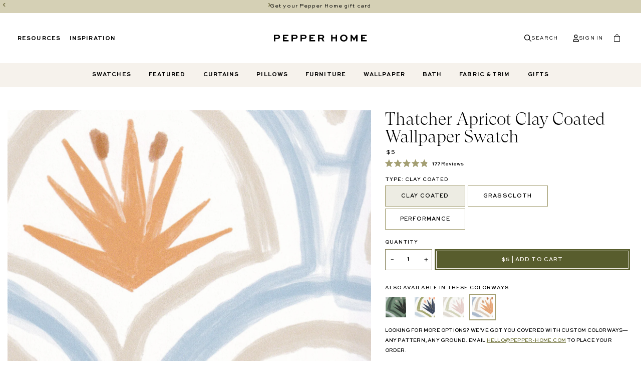

--- FILE ---
content_type: text/html; charset=utf-8
request_url: https://pepper-home.com/products/wallpaperswatch-claycoated-thatcher-apricot
body_size: 55571
content:
<!doctype html>
<html class="no-js" lang="en">
  <head>
    <meta charset="utf-8">
    <meta http-equiv="X-UA-Compatible" content="IE=edge">
    <meta name="viewport" content="width=device-width,initial-scale=1">
    <meta name="theme-color" content="">
    <link rel="canonical" href="https://pepper-home.com/products/wallpaperswatch-claycoated-thatcher-apricot">
    <link rel="preconnect" href="https://cdn.shopify.com" crossorigin>
    <link rel="preload" href="https://cdnjs.cloudflare.com/ajax/libs/font-awesome/6.5.0/css/all.min.css" as="style" onload="this.onload=null;this.rel='stylesheet'">
    <noscript>
      <link rel="stylesheet" href="https://cdnjs.cloudflare.com/ajax/libs/font-awesome/6.5.0/css/all.min.css">
    </noscript>

    <link rel="preload" href="//pepper-home.com/cdn/shop/t/189/assets/gt-super-display-light.woff2?v=178763354481978482081744209732" as="font" type="font/woff2" crossorigin>
    <link rel="preload" href="//pepper-home.com/cdn/shop/t/189/assets/gt-super-display-regular.woff2?v=136788074283860425551744209734" as="font" type="font/woff2" crossorigin>
    <link rel="preload" href="//pepper-home.com/cdn/shop/t/189/assets/SweetSansProRegular.woff2?v=58758323166584067051756348278" as="font" type="font/woff2" crossorigin><link rel="shortcut icon" href="//pepper-home.com/cdn/shop/files/Letterpress-Circle-Black.png?crop=center&height=32&v=1763738729&width=32">
      <link rel="icon" type="image/png" href="//pepper-home.com/cdn/shop/files/Letterpress-Circle-Black.png?crop=center&height=32&v=1763738729&width=32">
    
  <!-- Default meta description and title logic -->
  <title>
    Orange Wallpaper for Living Room or Children&#39;s Room
 | Pepper Home</title>

  
    <meta name="description" content="Pepper Home exclusive wallpaper featuring a sophisticated, Art Deco palm print in a soothing orange and blue palette! Made in the USA.">
  



    

<meta property="og:site_name" content="Pepper Home">
<meta property="og:url" content="https://pepper-home.com/products/wallpaperswatch-claycoated-thatcher-apricot">
<meta property="og:title" content="Orange Wallpaper for Living Room or Children&#39;s Room">
<meta property="og:type" content="product">
<meta property="og:description" content="Pepper Home exclusive wallpaper featuring a sophisticated, Art Deco palm print in a soothing orange and blue palette! Made in the USA."><meta property="og:image" content="http://pepper-home.com/cdn/shop/files/ThatcherApricot.jpg?v=1684160644">
  <meta property="og:image:secure_url" content="https://pepper-home.com/cdn/shop/files/ThatcherApricot.jpg?v=1684160644">
  <meta property="og:image:width" content="2030">
  <meta property="og:image:height" content="2030"><meta property="og:price:amount" content="5.00">
  <meta property="og:price:currency" content="USD"><meta name="twitter:card" content="summary_large_image">
<meta name="twitter:title" content="Orange Wallpaper for Living Room or Children&#39;s Room">
<meta name="twitter:description" content="Pepper Home exclusive wallpaper featuring a sophisticated, Art Deco palm print in a soothing orange and blue palette! Made in the USA.">


    <script src="//pepper-home.com/cdn/shop/t/189/assets/global.js?v=41069628014293906631768836888" defer="defer"></script>
    <script src="//pepper-home.com/cdn/shop/t/189/assets/custom.js?v=8341071922930804541750921892" async></script>

    <script>window.performance && window.performance.mark && window.performance.mark('shopify.content_for_header.start');</script><meta name="google-site-verification" content="8NhK2wzhjODhui-Hsk1gQD78SY7f4Xd2tQshxbvRxEU">
<meta id="shopify-digital-wallet" name="shopify-digital-wallet" content="/21371325/digital_wallets/dialog">
<meta name="shopify-checkout-api-token" content="707e117a99c66f864f725dea5d758def">
<meta id="in-context-paypal-metadata" data-shop-id="21371325" data-venmo-supported="false" data-environment="production" data-locale="en_US" data-paypal-v4="true" data-currency="USD">
<link rel="alternate" type="application/json+oembed" href="https://pepper-home.com/products/wallpaperswatch-claycoated-thatcher-apricot.oembed">
<script async="async" src="/checkouts/internal/preloads.js?locale=en-US"></script>
<link rel="preconnect" href="https://shop.app" crossorigin="anonymous">
<script async="async" src="https://shop.app/checkouts/internal/preloads.js?locale=en-US&shop_id=21371325" crossorigin="anonymous"></script>
<script id="apple-pay-shop-capabilities" type="application/json">{"shopId":21371325,"countryCode":"US","currencyCode":"USD","merchantCapabilities":["supports3DS"],"merchantId":"gid:\/\/shopify\/Shop\/21371325","merchantName":"Pepper Home","requiredBillingContactFields":["postalAddress","email","phone"],"requiredShippingContactFields":["postalAddress","email","phone"],"shippingType":"shipping","supportedNetworks":["visa","masterCard","amex","discover","elo","jcb"],"total":{"type":"pending","label":"Pepper Home","amount":"1.00"},"shopifyPaymentsEnabled":true,"supportsSubscriptions":true}</script>
<script id="shopify-features" type="application/json">{"accessToken":"707e117a99c66f864f725dea5d758def","betas":["rich-media-storefront-analytics"],"domain":"pepper-home.com","predictiveSearch":true,"shopId":21371325,"locale":"en"}</script>
<script>var Shopify = Shopify || {};
Shopify.shop = "pepperdeco.myshopify.com";
Shopify.locale = "en";
Shopify.currency = {"active":"USD","rate":"1.0"};
Shopify.country = "US";
Shopify.theme = {"name":"pepperhome\/main","id":139237228604,"schema_name":"PEPPER","schema_version":"3.0.0","theme_store_id":null,"role":"main"};
Shopify.theme.handle = "null";
Shopify.theme.style = {"id":null,"handle":null};
Shopify.cdnHost = "pepper-home.com/cdn";
Shopify.routes = Shopify.routes || {};
Shopify.routes.root = "/";</script>
<script type="module">!function(o){(o.Shopify=o.Shopify||{}).modules=!0}(window);</script>
<script>!function(o){function n(){var o=[];function n(){o.push(Array.prototype.slice.apply(arguments))}return n.q=o,n}var t=o.Shopify=o.Shopify||{};t.loadFeatures=n(),t.autoloadFeatures=n()}(window);</script>
<script>
  window.ShopifyPay = window.ShopifyPay || {};
  window.ShopifyPay.apiHost = "shop.app\/pay";
  window.ShopifyPay.redirectState = null;
</script>
<script id="shop-js-analytics" type="application/json">{"pageType":"product"}</script>
<script defer="defer" async type="module" src="//pepper-home.com/cdn/shopifycloud/shop-js/modules/v2/client.init-shop-cart-sync_BApSsMSl.en.esm.js"></script>
<script defer="defer" async type="module" src="//pepper-home.com/cdn/shopifycloud/shop-js/modules/v2/chunk.common_CBoos6YZ.esm.js"></script>
<script type="module">
  await import("//pepper-home.com/cdn/shopifycloud/shop-js/modules/v2/client.init-shop-cart-sync_BApSsMSl.en.esm.js");
await import("//pepper-home.com/cdn/shopifycloud/shop-js/modules/v2/chunk.common_CBoos6YZ.esm.js");

  window.Shopify.SignInWithShop?.initShopCartSync?.({"fedCMEnabled":true,"windoidEnabled":true});

</script>
<script>
  window.Shopify = window.Shopify || {};
  if (!window.Shopify.featureAssets) window.Shopify.featureAssets = {};
  window.Shopify.featureAssets['shop-js'] = {"shop-cart-sync":["modules/v2/client.shop-cart-sync_DJczDl9f.en.esm.js","modules/v2/chunk.common_CBoos6YZ.esm.js"],"init-fed-cm":["modules/v2/client.init-fed-cm_BzwGC0Wi.en.esm.js","modules/v2/chunk.common_CBoos6YZ.esm.js"],"init-windoid":["modules/v2/client.init-windoid_BS26ThXS.en.esm.js","modules/v2/chunk.common_CBoos6YZ.esm.js"],"shop-cash-offers":["modules/v2/client.shop-cash-offers_DthCPNIO.en.esm.js","modules/v2/chunk.common_CBoos6YZ.esm.js","modules/v2/chunk.modal_Bu1hFZFC.esm.js"],"shop-button":["modules/v2/client.shop-button_D_JX508o.en.esm.js","modules/v2/chunk.common_CBoos6YZ.esm.js"],"init-shop-email-lookup-coordinator":["modules/v2/client.init-shop-email-lookup-coordinator_DFwWcvrS.en.esm.js","modules/v2/chunk.common_CBoos6YZ.esm.js"],"shop-toast-manager":["modules/v2/client.shop-toast-manager_tEhgP2F9.en.esm.js","modules/v2/chunk.common_CBoos6YZ.esm.js"],"shop-login-button":["modules/v2/client.shop-login-button_DwLgFT0K.en.esm.js","modules/v2/chunk.common_CBoos6YZ.esm.js","modules/v2/chunk.modal_Bu1hFZFC.esm.js"],"avatar":["modules/v2/client.avatar_BTnouDA3.en.esm.js"],"init-shop-cart-sync":["modules/v2/client.init-shop-cart-sync_BApSsMSl.en.esm.js","modules/v2/chunk.common_CBoos6YZ.esm.js"],"pay-button":["modules/v2/client.pay-button_BuNmcIr_.en.esm.js","modules/v2/chunk.common_CBoos6YZ.esm.js"],"init-shop-for-new-customer-accounts":["modules/v2/client.init-shop-for-new-customer-accounts_DrjXSI53.en.esm.js","modules/v2/client.shop-login-button_DwLgFT0K.en.esm.js","modules/v2/chunk.common_CBoos6YZ.esm.js","modules/v2/chunk.modal_Bu1hFZFC.esm.js"],"init-customer-accounts-sign-up":["modules/v2/client.init-customer-accounts-sign-up_TlVCiykN.en.esm.js","modules/v2/client.shop-login-button_DwLgFT0K.en.esm.js","modules/v2/chunk.common_CBoos6YZ.esm.js","modules/v2/chunk.modal_Bu1hFZFC.esm.js"],"shop-follow-button":["modules/v2/client.shop-follow-button_C5D3XtBb.en.esm.js","modules/v2/chunk.common_CBoos6YZ.esm.js","modules/v2/chunk.modal_Bu1hFZFC.esm.js"],"checkout-modal":["modules/v2/client.checkout-modal_8TC_1FUY.en.esm.js","modules/v2/chunk.common_CBoos6YZ.esm.js","modules/v2/chunk.modal_Bu1hFZFC.esm.js"],"init-customer-accounts":["modules/v2/client.init-customer-accounts_C0Oh2ljF.en.esm.js","modules/v2/client.shop-login-button_DwLgFT0K.en.esm.js","modules/v2/chunk.common_CBoos6YZ.esm.js","modules/v2/chunk.modal_Bu1hFZFC.esm.js"],"lead-capture":["modules/v2/client.lead-capture_Cq0gfm7I.en.esm.js","modules/v2/chunk.common_CBoos6YZ.esm.js","modules/v2/chunk.modal_Bu1hFZFC.esm.js"],"shop-login":["modules/v2/client.shop-login_BmtnoEUo.en.esm.js","modules/v2/chunk.common_CBoos6YZ.esm.js","modules/v2/chunk.modal_Bu1hFZFC.esm.js"],"payment-terms":["modules/v2/client.payment-terms_BHOWV7U_.en.esm.js","modules/v2/chunk.common_CBoos6YZ.esm.js","modules/v2/chunk.modal_Bu1hFZFC.esm.js"]};
</script>
<script>(function() {
  var isLoaded = false;
  function asyncLoad() {
    if (isLoaded) return;
    isLoaded = true;
    var urls = ["https:\/\/shopify.covet.pics\/covet-pics-widget-inject.js?shop=pepperdeco.myshopify.com","https:\/\/cdn.attn.tv\/pepperhome\/dtag.js?shop=pepperdeco.myshopify.com","https:\/\/chat-widget.withremark.com\/api\/loader?shop=pepperdeco.myshopify.com"];
    for (var i = 0; i < urls.length; i++) {
      var s = document.createElement('script');
      s.type = 'text/javascript';
      s.async = true;
      s.src = urls[i];
      var x = document.getElementsByTagName('script')[0];
      x.parentNode.insertBefore(s, x);
    }
  };
  if(window.attachEvent) {
    window.attachEvent('onload', asyncLoad);
  } else {
    window.addEventListener('load', asyncLoad, false);
  }
})();</script>
<script id="__st">var __st={"a":21371325,"offset":-18000,"reqid":"330854eb-1e6c-4da1-854e-b528fcd626f1-1768898826","pageurl":"pepper-home.com\/products\/wallpaperswatch-claycoated-thatcher-apricot","u":"74629e09803f","p":"product","rtyp":"product","rid":7121750622268};</script>
<script>window.ShopifyPaypalV4VisibilityTracking = true;</script>
<script id="captcha-bootstrap">!function(){'use strict';const t='contact',e='account',n='new_comment',o=[[t,t],['blogs',n],['comments',n],[t,'customer']],c=[[e,'customer_login'],[e,'guest_login'],[e,'recover_customer_password'],[e,'create_customer']],r=t=>t.map((([t,e])=>`form[action*='/${t}']:not([data-nocaptcha='true']) input[name='form_type'][value='${e}']`)).join(','),a=t=>()=>t?[...document.querySelectorAll(t)].map((t=>t.form)):[];function s(){const t=[...o],e=r(t);return a(e)}const i='password',u='form_key',d=['recaptcha-v3-token','g-recaptcha-response','h-captcha-response',i],f=()=>{try{return window.sessionStorage}catch{return}},m='__shopify_v',_=t=>t.elements[u];function p(t,e,n=!1){try{const o=window.sessionStorage,c=JSON.parse(o.getItem(e)),{data:r}=function(t){const{data:e,action:n}=t;return t[m]||n?{data:e,action:n}:{data:t,action:n}}(c);for(const[e,n]of Object.entries(r))t.elements[e]&&(t.elements[e].value=n);n&&o.removeItem(e)}catch(o){console.error('form repopulation failed',{error:o})}}const l='form_type',E='cptcha';function T(t){t.dataset[E]=!0}const w=window,h=w.document,L='Shopify',v='ce_forms',y='captcha';let A=!1;((t,e)=>{const n=(g='f06e6c50-85a8-45c8-87d0-21a2b65856fe',I='https://cdn.shopify.com/shopifycloud/storefront-forms-hcaptcha/ce_storefront_forms_captcha_hcaptcha.v1.5.2.iife.js',D={infoText:'Protected by hCaptcha',privacyText:'Privacy',termsText:'Terms'},(t,e,n)=>{const o=w[L][v],c=o.bindForm;if(c)return c(t,g,e,D).then(n);var r;o.q.push([[t,g,e,D],n]),r=I,A||(h.body.append(Object.assign(h.createElement('script'),{id:'captcha-provider',async:!0,src:r})),A=!0)});var g,I,D;w[L]=w[L]||{},w[L][v]=w[L][v]||{},w[L][v].q=[],w[L][y]=w[L][y]||{},w[L][y].protect=function(t,e){n(t,void 0,e),T(t)},Object.freeze(w[L][y]),function(t,e,n,w,h,L){const[v,y,A,g]=function(t,e,n){const i=e?o:[],u=t?c:[],d=[...i,...u],f=r(d),m=r(i),_=r(d.filter((([t,e])=>n.includes(e))));return[a(f),a(m),a(_),s()]}(w,h,L),I=t=>{const e=t.target;return e instanceof HTMLFormElement?e:e&&e.form},D=t=>v().includes(t);t.addEventListener('submit',(t=>{const e=I(t);if(!e)return;const n=D(e)&&!e.dataset.hcaptchaBound&&!e.dataset.recaptchaBound,o=_(e),c=g().includes(e)&&(!o||!o.value);(n||c)&&t.preventDefault(),c&&!n&&(function(t){try{if(!f())return;!function(t){const e=f();if(!e)return;const n=_(t);if(!n)return;const o=n.value;o&&e.removeItem(o)}(t);const e=Array.from(Array(32),(()=>Math.random().toString(36)[2])).join('');!function(t,e){_(t)||t.append(Object.assign(document.createElement('input'),{type:'hidden',name:u})),t.elements[u].value=e}(t,e),function(t,e){const n=f();if(!n)return;const o=[...t.querySelectorAll(`input[type='${i}']`)].map((({name:t})=>t)),c=[...d,...o],r={};for(const[a,s]of new FormData(t).entries())c.includes(a)||(r[a]=s);n.setItem(e,JSON.stringify({[m]:1,action:t.action,data:r}))}(t,e)}catch(e){console.error('failed to persist form',e)}}(e),e.submit())}));const S=(t,e)=>{t&&!t.dataset[E]&&(n(t,e.some((e=>e===t))),T(t))};for(const o of['focusin','change'])t.addEventListener(o,(t=>{const e=I(t);D(e)&&S(e,y())}));const B=e.get('form_key'),M=e.get(l),P=B&&M;t.addEventListener('DOMContentLoaded',(()=>{const t=y();if(P)for(const e of t)e.elements[l].value===M&&p(e,B);[...new Set([...A(),...v().filter((t=>'true'===t.dataset.shopifyCaptcha))])].forEach((e=>S(e,t)))}))}(h,new URLSearchParams(w.location.search),n,t,e,['guest_login'])})(!0,!0)}();</script>
<script integrity="sha256-4kQ18oKyAcykRKYeNunJcIwy7WH5gtpwJnB7kiuLZ1E=" data-source-attribution="shopify.loadfeatures" defer="defer" src="//pepper-home.com/cdn/shopifycloud/storefront/assets/storefront/load_feature-a0a9edcb.js" crossorigin="anonymous"></script>
<script crossorigin="anonymous" defer="defer" src="//pepper-home.com/cdn/shopifycloud/storefront/assets/shopify_pay/storefront-65b4c6d7.js?v=20250812"></script>
<script data-source-attribution="shopify.dynamic_checkout.dynamic.init">var Shopify=Shopify||{};Shopify.PaymentButton=Shopify.PaymentButton||{isStorefrontPortableWallets:!0,init:function(){window.Shopify.PaymentButton.init=function(){};var t=document.createElement("script");t.src="https://pepper-home.com/cdn/shopifycloud/portable-wallets/latest/portable-wallets.en.js",t.type="module",document.head.appendChild(t)}};
</script>
<script data-source-attribution="shopify.dynamic_checkout.buyer_consent">
  function portableWalletsHideBuyerConsent(e){var t=document.getElementById("shopify-buyer-consent"),n=document.getElementById("shopify-subscription-policy-button");t&&n&&(t.classList.add("hidden"),t.setAttribute("aria-hidden","true"),n.removeEventListener("click",e))}function portableWalletsShowBuyerConsent(e){var t=document.getElementById("shopify-buyer-consent"),n=document.getElementById("shopify-subscription-policy-button");t&&n&&(t.classList.remove("hidden"),t.removeAttribute("aria-hidden"),n.addEventListener("click",e))}window.Shopify?.PaymentButton&&(window.Shopify.PaymentButton.hideBuyerConsent=portableWalletsHideBuyerConsent,window.Shopify.PaymentButton.showBuyerConsent=portableWalletsShowBuyerConsent);
</script>
<script data-source-attribution="shopify.dynamic_checkout.cart.bootstrap">document.addEventListener("DOMContentLoaded",(function(){function t(){return document.querySelector("shopify-accelerated-checkout-cart, shopify-accelerated-checkout")}if(t())Shopify.PaymentButton.init();else{new MutationObserver((function(e,n){t()&&(Shopify.PaymentButton.init(),n.disconnect())})).observe(document.body,{childList:!0,subtree:!0})}}));
</script>
<script id='scb4127' type='text/javascript' async='' src='https://pepper-home.com/cdn/shopifycloud/privacy-banner/storefront-banner.js'></script><link id="shopify-accelerated-checkout-styles" rel="stylesheet" media="screen" href="https://pepper-home.com/cdn/shopifycloud/portable-wallets/latest/accelerated-checkout-backwards-compat.css" crossorigin="anonymous">
<style id="shopify-accelerated-checkout-cart">
        #shopify-buyer-consent {
  margin-top: 1em;
  display: inline-block;
  width: 100%;
}

#shopify-buyer-consent.hidden {
  display: none;
}

#shopify-subscription-policy-button {
  background: none;
  border: none;
  padding: 0;
  text-decoration: underline;
  font-size: inherit;
  cursor: pointer;
}

#shopify-subscription-policy-button::before {
  box-shadow: none;
}

      </style>
<script id="sections-script" data-sections="product-recommendations,header,footer,cart-drawer" defer="defer" src="//pepper-home.com/cdn/shop/t/189/compiled_assets/scripts.js?v=214285"></script>
<script>window.performance && window.performance.mark && window.performance.mark('shopify.content_for_header.end');</script>

    <style data-shopify>
      @font-face {
        font-family: 'sweet-sans-pro';
        src: url(//pepper-home.com/cdn/shop/t/189/assets/SweetSansProRegular.woff2?v=58758323166584067051756348278) format('woff2');
        font-weight: 600;
        font-style: normal;
        font-display: swap;
      }

      @font-face {
        font-family: 'sweet-sans-pro';
        src: url(//pepper-home.com/cdn/shop/t/189/assets/SweetSansProMedium.woff2?v=171128631373952135971756348277) format('woff2');
        font-weight: 700;
        font-style: normal;
        font-display: swap;
      }

      @font-face {
        font-family: 'sweet-sans-pro';
        src: url(//pepper-home.com/cdn/shop/t/189/assets/SweetSansProMediumItalic.woff2?v=133090988802427018131756348278) format('woff2');
        font-weight: 700;
        font-style: italic;
        font-display: swap;
      }

      @font-face {
        font-family: 'sweet-sans-pro';
        src: url(//pepper-home.com/cdn/shop/t/189/assets/SweetSansProBold.woff2?v=56796595115564524811756348276) format('woff2');
        font-weight: 800;
        font-style: normal;
        font-display: swap;
      }

      @font-face {
        font-family: 'sweet-sans-pro';
        src: url(//pepper-home.com/cdn/shop/t/189/assets/SweetSansProBoldItalic.woff2?v=169591208247010588261756348277) format('woff2');
        font-weight: 800;
        font-style: italic;
        font-display: swap;
      }
    </style>
    
    <style data-shopify>
        @font-face {
          font-family: 'gt-super';
          src: url(//pepper-home.com/cdn/shop/t/189/assets/gt-super-display-light.woff2?v=178763354481978482081744209732) format('woff2'),
            url(//pepper-home.com/cdn/shop/t/189/assets/gt-super-display-light.woff?v=114213571181958886441744209732) format('woff'),
            url(//pepper-home.com/cdn/shop/t/189/assets/gt-super-display-light.ttf?v=163273018104623829301744209731) format('truetype');
          font-weight: 100;
          font-style: normal;
          font-display: swap;
        }
      @font-face {
          font-family: 'gt-super';
          src: url(//pepper-home.com/cdn/shop/t/189/assets/gt-super-display-light-italic.woff2?v=95299427139923688401744209731) format('woff2'),
            url(//pepper-home.com/cdn/shop/t/189/assets/gt-super-display-light-italic.woff?v=145747471406411341711744209730) format('woff'),
            url(//pepper-home.com/cdn/shop/t/189/assets/gt-super-display-light-italic.ttf?v=2600141553069839861744209730) format('truetype');
          font-weight: 100;
          font-style: italic;
          font-display: swap;
        }
        @font-face {
          font-family: 'gt-super';
          src: url(//pepper-home.com/cdn/shop/t/189/assets/gt-super-display-regular.woff2?v=136788074283860425551744209734) format('woff2'),
            url(//pepper-home.com/cdn/shop/t/189/assets/gt-super-display-regular.woff?v=91071094021148136201744209733) format('woff'),
            url(//pepper-home.com/cdn/shop/t/189/assets/gt-super-display-regular.ttf?v=108245957937915479441744209733) format('truetype');
          font-weight: normal;  
          font-style: normal;
          font-display: swap;
        }

        :root {
          --font-heading-family: 'sweet-sans-pro', sans-serif;
          --font-heading-weight: 800;

          --font-body-family: 'gt-super', sans-serif;
          --font-body-style: normal;
          --font-body-lightest: 100;
          --font-body-light: 400;
          --font-body-weight: 600;
          --font-button-weight: 700;

          --color-base-text: 0, 0, 0;
          --color-base-background-primary: 255, 255, 255;
          --color-base-background-secondary: 246, 242, 236;
          --color-base-background-tertiary: 231, 226, 216;
          --color-base-background-quaternary: 213, 208, 181;
          --color-base-button-label: 255, 255, 255;
          --color-base-button-background: 88, 93, 45;
          --color-base-button-second-background: 112, 114, 58;
          --color-base-button-background-hover: 164, 159, 115;
          --color-base-button-background-secondary: 164, 159, 115;
          --color-base-button-background-secondary-hover: 132, 128, 89;

          --page-width: 120rem;
          --popup-border-width: 1px;

          --spacing-sections-desktop: 0px;
          --spacing-sections-mobile: 0px;

          --grid-desktop-vertical-spacing: 8px;
          --grid-desktop-horizontal-spacing: 8px;
          --grid-mobile-vertical-spacing: 4px;
          --grid-mobile-horizontal-spacing: 4px;

          --product-card-image-padding: 0.0rem;
          --product-card-corner-radius: 0.0rem;
          --product-card-text-alignment: ;
          --product-card-border-width: 0.0rem;
          --product-card-border-opacity: 0.0;
          --product-card-shadow-opacity: 0.0;
          --product-card-shadow-visible: 0;
          --product-card-shadow-horizontal-offset: 0.0rem;
          --product-card-shadow-vertical-offset: 0.0rem;
          --product-card-shadow-blur-radius: 0.0rem;

          --collection-card-image-padding: 0.0rem;
          --collection-card-corner-radius: 0.0rem;
          --collection-card-text-alignment: left;
          --collection-card-border-width: 0.0rem;
          --collection-card-border-opacity: 0.0;
          --collection-card-shadow-opacity: 0.1;
          --collection-card-shadow-visible: 1;
          --collection-card-shadow-horizontal-offset: 0.0rem;
          --collection-card-shadow-vertical-offset: 0.0rem;
          --collection-card-shadow-blur-radius: 0.0rem;
        }

        *,
        *::before,
        *::after {
          box-sizing: inherit;
        }

        html {
          box-sizing: border-box;
          font-size: 62.5%;
          height: 100%;
        }

        body {
          display: flex;
          flex-direction: column;
          color: rgb(var(--color-base-text));
          margin: 0;
          min-height: 100%;
          font-family: var(--font-body-family);
          font-size: 1.1rem;
          font-style: var(--font-body-style);
          font-weight: var(--font-body-light);
          line-height: 1.4;
          letter-spacing: 1px;
        }

        @media screen and (min-width: 40em) {
          body {
            font-size: 1.2rem;
            line-height: 1.5;
          }
        }
    </style>

    <link href="//pepper-home.com/cdn/shop/t/189/assets/base.css?v=153009625158027480131768290156" rel="stylesheet" type="text/css" media="all" />

    <link
      rel="stylesheet"
      href="//pepper-home.com/cdn/shop/t/189/assets/component-predictive-search.css?v=134928400873711999781744690739"
      media="print"
      onload="this.media='all'"
    >

    <script>
      document.documentElement.className = document.documentElement.className.replace('no-js', 'js');
    </script>
    
    
<script>
  var _talkableq = _talkableq || [];
  _talkableq.push(['authenticate_customer', {"email":"","first_name":"","last_name":"","customer_id":""}]);
</script>
<script async src="//d2jjzw81hqbuqv.cloudfront.net/integration/clients/pepper-home.min.js" type="text/javascript"></script>

    
    <!-- Google Tag Manager -->
    <script>
      (function (w, d, s, l, i) {
        w[l] = w[l] || [];
        w[l].push({ 'gtm.start': new Date().getTime(), event: 'gtm.js' });
        var f = d.getElementsByTagName(s)[0],
          j = d.createElement(s),
          dl = l != 'dataLayer' ? '&l=' + l : '';
        j.async = true;
        j.src = 'https://www.googletagmanager.com/gtm.js?id=' + i + dl;
        f.parentNode.insertBefore(j, f);
      })(window, document, 'script', 'dataLayer', 'GTM-MZPDQ8D');
    </script>
    <!-- End Google Tag Manager -->

    <!-- Google tag (gtag.js) -->
    <script async src="https://www.googletagmanager.com/gtag/js?id=G-KNT0G3V79P"></script>
    <script>
      window.dataLayer = window.dataLayer || [];
      function gtag() {
        dataLayer.push(arguments);
      }
      gtag('js', new Date());

      gtag('config', 'G-KNT0G3V79P');
    </script>
    <!-- Google tag (gtag.js) -->
    <script async src="https://www.googletagmanager.com/gtag/js?id=G-HY6KKVD6FJ"></script>
    <script>
      window.dataLayer = window.dataLayer || [];
      function gtag() {
        dataLayer.push(arguments);
      }
      gtag('js', new Date());

      gtag('config', 'G-HY6KKVD6FJ');
    </script>
    <!-- Microsoft Clairity start for pepper-home.com -->
    <script type="text/javascript"> (function(c,l,a,r,i,t,y){ c[a]=c[a]||function(){(c[a].q=c[a].q||[]).push(arguments)}; t=l.createElement(r);t.async=1;t.src="https://www.clarity.ms/tag/"+i; y=l.getElementsByTagName(r)[0];y.parentNode.insertBefore(t,y); })(window, document, "clarity", "script", "ocguy6hq8b"); </script>
    <!-- Microsoft Clairity end for pepper-home.com -->
    <script defer src="https://static.shopmy.us/Affiliates/sms_aff_clicktrack.js"></script>
  <!-- BEGIN app block: shopify://apps/okendo/blocks/theme-settings/bb689e69-ea70-4661-8fb7-ad24a2e23c29 --><!-- BEGIN app snippet: header-metafields -->










    <style data-oke-reviews-version="0.82.1" type="text/css" data-href="https://d3hw6dc1ow8pp2.cloudfront.net/reviews-widget-plus/css/okendo-reviews-styles.9d163ae1.css"></style><style data-oke-reviews-version="0.82.1" type="text/css" data-href="https://d3hw6dc1ow8pp2.cloudfront.net/reviews-widget-plus/css/modules/okendo-star-rating.4cb378a8.css"></style><style data-oke-reviews-version="0.82.1" type="text/css" data-href="https://d3hw6dc1ow8pp2.cloudfront.net/reviews-widget-plus/css/modules/okendo-reviews-keywords.0942444f.css"></style><style data-oke-reviews-version="0.82.1" type="text/css" data-href="https://d3hw6dc1ow8pp2.cloudfront.net/reviews-widget-plus/css/modules/okendo-reviews-summary.a0c9d7d6.css"></style><style type="text/css">.okeReviews[data-oke-container],div.okeReviews{font-size:14px;font-size:var(--oke-text-regular);font-weight:400;font-family:var(--oke-text-fontFamily);line-height:1.6}.okeReviews[data-oke-container] *,.okeReviews[data-oke-container] :after,.okeReviews[data-oke-container] :before,div.okeReviews *,div.okeReviews :after,div.okeReviews :before{box-sizing:border-box}.okeReviews[data-oke-container] h1,.okeReviews[data-oke-container] h2,.okeReviews[data-oke-container] h3,.okeReviews[data-oke-container] h4,.okeReviews[data-oke-container] h5,.okeReviews[data-oke-container] h6,div.okeReviews h1,div.okeReviews h2,div.okeReviews h3,div.okeReviews h4,div.okeReviews h5,div.okeReviews h6{font-size:1em;font-weight:400;line-height:1.4;margin:0}.okeReviews[data-oke-container] ul,div.okeReviews ul{padding:0;margin:0}.okeReviews[data-oke-container] li,div.okeReviews li{list-style-type:none;padding:0}.okeReviews[data-oke-container] p,div.okeReviews p{line-height:1.8;margin:0 0 4px}.okeReviews[data-oke-container] p:last-child,div.okeReviews p:last-child{margin-bottom:0}.okeReviews[data-oke-container] a,div.okeReviews a{text-decoration:none;color:inherit}.okeReviews[data-oke-container] button,div.okeReviews button{border-radius:0;border:0;box-shadow:none;margin:0;width:auto;min-width:auto;padding:0;background-color:transparent;min-height:auto}.okeReviews[data-oke-container] button,.okeReviews[data-oke-container] input,.okeReviews[data-oke-container] select,.okeReviews[data-oke-container] textarea,div.okeReviews button,div.okeReviews input,div.okeReviews select,div.okeReviews textarea{font-family:inherit;font-size:1em}.okeReviews[data-oke-container] label,.okeReviews[data-oke-container] select,div.okeReviews label,div.okeReviews select{display:inline}.okeReviews[data-oke-container] select,div.okeReviews select{width:auto}.okeReviews[data-oke-container] article,.okeReviews[data-oke-container] aside,div.okeReviews article,div.okeReviews aside{margin:0}.okeReviews[data-oke-container] table,div.okeReviews table{background:transparent;border:0;border-collapse:collapse;border-spacing:0;font-family:inherit;font-size:1em;table-layout:auto}.okeReviews[data-oke-container] table td,.okeReviews[data-oke-container] table th,.okeReviews[data-oke-container] table tr,div.okeReviews table td,div.okeReviews table th,div.okeReviews table tr{border:0;font-family:inherit;font-size:1em}.okeReviews[data-oke-container] table td,.okeReviews[data-oke-container] table th,div.okeReviews table td,div.okeReviews table th{background:transparent;font-weight:400;letter-spacing:normal;padding:0;text-align:left;text-transform:none;vertical-align:middle}.okeReviews[data-oke-container] table tr:hover td,.okeReviews[data-oke-container] table tr:hover th,div.okeReviews table tr:hover td,div.okeReviews table tr:hover th{background:transparent}.okeReviews[data-oke-container] fieldset,div.okeReviews fieldset{border:0;padding:0;margin:0;min-width:0}.okeReviews[data-oke-container] img,.okeReviews[data-oke-container] svg,div.okeReviews img,div.okeReviews svg{max-width:none}.okeReviews[data-oke-container] div:empty,div.okeReviews div:empty{display:block}.okeReviews[data-oke-container] .oke-icon:before,div.okeReviews .oke-icon:before{font-family:oke-widget-icons!important;font-style:normal;font-weight:400;font-variant:normal;text-transform:none;line-height:1;-webkit-font-smoothing:antialiased;-moz-osx-font-smoothing:grayscale;color:inherit}.okeReviews[data-oke-container] .oke-icon--select-arrow:before,div.okeReviews .oke-icon--select-arrow:before{content:""}.okeReviews[data-oke-container] .oke-icon--loading:before,div.okeReviews .oke-icon--loading:before{content:""}.okeReviews[data-oke-container] .oke-icon--pencil:before,div.okeReviews .oke-icon--pencil:before{content:""}.okeReviews[data-oke-container] .oke-icon--filter:before,div.okeReviews .oke-icon--filter:before{content:""}.okeReviews[data-oke-container] .oke-icon--play:before,div.okeReviews .oke-icon--play:before{content:""}.okeReviews[data-oke-container] .oke-icon--tick-circle:before,div.okeReviews .oke-icon--tick-circle:before{content:""}.okeReviews[data-oke-container] .oke-icon--chevron-left:before,div.okeReviews .oke-icon--chevron-left:before{content:""}.okeReviews[data-oke-container] .oke-icon--chevron-right:before,div.okeReviews .oke-icon--chevron-right:before{content:""}.okeReviews[data-oke-container] .oke-icon--thumbs-down:before,div.okeReviews .oke-icon--thumbs-down:before{content:""}.okeReviews[data-oke-container] .oke-icon--thumbs-up:before,div.okeReviews .oke-icon--thumbs-up:before{content:""}.okeReviews[data-oke-container] .oke-icon--close:before,div.okeReviews .oke-icon--close:before{content:""}.okeReviews[data-oke-container] .oke-icon--chevron-up:before,div.okeReviews .oke-icon--chevron-up:before{content:""}.okeReviews[data-oke-container] .oke-icon--chevron-down:before,div.okeReviews .oke-icon--chevron-down:before{content:""}.okeReviews[data-oke-container] .oke-icon--star:before,div.okeReviews .oke-icon--star:before{content:""}.okeReviews[data-oke-container] .oke-icon--magnifying-glass:before,div.okeReviews .oke-icon--magnifying-glass:before{content:""}@font-face{font-family:oke-widget-icons;src:url(https://d3hw6dc1ow8pp2.cloudfront.net/reviews-widget-plus/fonts/oke-widget-icons.ttf) format("truetype"),url(https://d3hw6dc1ow8pp2.cloudfront.net/reviews-widget-plus/fonts/oke-widget-icons.woff) format("woff"),url(https://d3hw6dc1ow8pp2.cloudfront.net/reviews-widget-plus/img/oke-widget-icons.bc0d6b0a.svg) format("svg");font-weight:400;font-style:normal;font-display:block}.okeReviews[data-oke-container] .oke-button,div.okeReviews .oke-button{display:inline-block;border-style:solid;border-color:var(--oke-button-borderColor);border-width:var(--oke-button-borderWidth);background-color:var(--oke-button-backgroundColor);line-height:1;padding:12px 24px;margin:0;border-radius:var(--oke-button-borderRadius);color:var(--oke-button-textColor);text-align:center;position:relative;font-weight:var(--oke-button-fontWeight);font-size:var(--oke-button-fontSize);font-family:var(--oke-button-fontFamily);outline:0}.okeReviews[data-oke-container] .oke-button-text,.okeReviews[data-oke-container] .oke-button .oke-icon,div.okeReviews .oke-button-text,div.okeReviews .oke-button .oke-icon{line-height:1}.okeReviews[data-oke-container] .oke-button.oke-is-loading,div.okeReviews .oke-button.oke-is-loading{position:relative}.okeReviews[data-oke-container] .oke-button.oke-is-loading:before,div.okeReviews .oke-button.oke-is-loading:before{font-family:oke-widget-icons!important;font-style:normal;font-weight:400;font-variant:normal;text-transform:none;line-height:1;-webkit-font-smoothing:antialiased;-moz-osx-font-smoothing:grayscale;content:"";color:undefined;font-size:12px;display:inline-block;animation:oke-spin 1s linear infinite;position:absolute;width:12px;height:12px;top:0;left:0;bottom:0;right:0;margin:auto}.okeReviews[data-oke-container] .oke-button.oke-is-loading>*,div.okeReviews .oke-button.oke-is-loading>*{opacity:0}.okeReviews[data-oke-container] .oke-button.oke-is-active,div.okeReviews .oke-button.oke-is-active{background-color:var(--oke-button-backgroundColorActive);color:var(--oke-button-textColorActive);border-color:var(--oke-button-borderColorActive)}.okeReviews[data-oke-container] .oke-button:not(.oke-is-loading),div.okeReviews .oke-button:not(.oke-is-loading){cursor:pointer}.okeReviews[data-oke-container] .oke-button:not(.oke-is-loading):not(.oke-is-active):hover,div.okeReviews .oke-button:not(.oke-is-loading):not(.oke-is-active):hover{background-color:var(--oke-button-backgroundColorHover);color:var(--oke-button-textColorHover);border-color:var(--oke-button-borderColorHover);box-shadow:0 0 0 2px var(--oke-button-backgroundColorHover)}.okeReviews[data-oke-container] .oke-button:not(.oke-is-loading):not(.oke-is-active):active,.okeReviews[data-oke-container] .oke-button:not(.oke-is-loading):not(.oke-is-active):hover:active,div.okeReviews .oke-button:not(.oke-is-loading):not(.oke-is-active):active,div.okeReviews .oke-button:not(.oke-is-loading):not(.oke-is-active):hover:active{background-color:var(--oke-button-backgroundColorActive);color:var(--oke-button-textColorActive);border-color:var(--oke-button-borderColorActive)}.okeReviews[data-oke-container] .oke-title,div.okeReviews .oke-title{font-weight:var(--oke-title-fontWeight);font-size:var(--oke-title-fontSize);font-family:var(--oke-title-fontFamily)}.okeReviews[data-oke-container] .oke-bodyText,div.okeReviews .oke-bodyText{font-weight:var(--oke-bodyText-fontWeight);font-size:var(--oke-bodyText-fontSize);font-family:var(--oke-bodyText-fontFamily)}.okeReviews[data-oke-container] .oke-linkButton,div.okeReviews .oke-linkButton{cursor:pointer;font-weight:700;pointer-events:auto;text-decoration:underline}.okeReviews[data-oke-container] .oke-linkButton:hover,div.okeReviews .oke-linkButton:hover{text-decoration:none}.okeReviews[data-oke-container] .oke-readMore,div.okeReviews .oke-readMore{cursor:pointer;color:inherit;text-decoration:underline}.okeReviews[data-oke-container] .oke-select,div.okeReviews .oke-select{cursor:pointer;background-repeat:no-repeat;background-position-x:100%;background-position-y:50%;border:none;padding:0 24px 0 12px;-moz-appearance:none;appearance:none;color:inherit;-webkit-appearance:none;background-color:transparent;background-image:url("data:image/svg+xml;charset=utf-8,%3Csvg fill='currentColor' xmlns='http://www.w3.org/2000/svg' viewBox='0 0 24 24'%3E%3Cpath d='M7 10l5 5 5-5z'/%3E%3Cpath d='M0 0h24v24H0z' fill='none'/%3E%3C/svg%3E");outline-offset:4px}.okeReviews[data-oke-container] .oke-select:disabled,div.okeReviews .oke-select:disabled{background-color:transparent;background-image:url("data:image/svg+xml;charset=utf-8,%3Csvg fill='%239a9db1' xmlns='http://www.w3.org/2000/svg' viewBox='0 0 24 24'%3E%3Cpath d='M7 10l5 5 5-5z'/%3E%3Cpath d='M0 0h24v24H0z' fill='none'/%3E%3C/svg%3E")}.okeReviews[data-oke-container] .oke-loader,div.okeReviews .oke-loader{position:relative}.okeReviews[data-oke-container] .oke-loader:before,div.okeReviews .oke-loader:before{font-family:oke-widget-icons!important;font-style:normal;font-weight:400;font-variant:normal;text-transform:none;line-height:1;-webkit-font-smoothing:antialiased;-moz-osx-font-smoothing:grayscale;content:"";color:var(--oke-text-secondaryColor);font-size:12px;display:inline-block;animation:oke-spin 1s linear infinite;position:absolute;width:12px;height:12px;top:0;left:0;bottom:0;right:0;margin:auto}.okeReviews[data-oke-container] .oke-a11yText,div.okeReviews .oke-a11yText{border:0;clip:rect(0 0 0 0);height:1px;margin:-1px;overflow:hidden;padding:0;position:absolute;width:1px}.okeReviews[data-oke-container] .oke-hidden,div.okeReviews .oke-hidden{display:none}.okeReviews[data-oke-container] .oke-modal,div.okeReviews .oke-modal{bottom:0;left:0;overflow:auto;position:fixed;right:0;top:0;z-index:2147483647;max-height:100%;background-color:rgba(0,0,0,.5);padding:40px 0 32px}@media only screen and (min-width:1024px){.okeReviews[data-oke-container] .oke-modal,div.okeReviews .oke-modal{display:flex;align-items:center;padding:48px 0}}.okeReviews[data-oke-container] .oke-modal ::-moz-selection,div.okeReviews .oke-modal ::-moz-selection{background-color:rgba(39,45,69,.2)}.okeReviews[data-oke-container] .oke-modal ::selection,div.okeReviews .oke-modal ::selection{background-color:rgba(39,45,69,.2)}.okeReviews[data-oke-container] .oke-modal,.okeReviews[data-oke-container] .oke-modal p,div.okeReviews .oke-modal,div.okeReviews .oke-modal p{color:#272d45}.okeReviews[data-oke-container] .oke-modal-content,div.okeReviews .oke-modal-content{background-color:#fff;margin:auto;position:relative;will-change:transform,opacity;width:calc(100% - 64px)}@media only screen and (min-width:1024px){.okeReviews[data-oke-container] .oke-modal-content,div.okeReviews .oke-modal-content{max-width:1000px}}.okeReviews[data-oke-container] .oke-modal-close,div.okeReviews .oke-modal-close{cursor:pointer;position:absolute;width:32px;height:32px;top:-32px;padding:4px;right:-4px;line-height:1}.okeReviews[data-oke-container] .oke-modal-close:before,div.okeReviews .oke-modal-close:before{font-family:oke-widget-icons!important;font-style:normal;font-weight:400;font-variant:normal;text-transform:none;line-height:1;-webkit-font-smoothing:antialiased;-moz-osx-font-smoothing:grayscale;content:"";color:#fff;font-size:24px;display:inline-block;width:24px;height:24px}.okeReviews[data-oke-container] .oke-modal-overlay,div.okeReviews .oke-modal-overlay{background-color:rgba(43,46,56,.9)}@media only screen and (min-width:1024px){.okeReviews[data-oke-container] .oke-modal--large .oke-modal-content,div.okeReviews .oke-modal--large .oke-modal-content{max-width:1200px}}.okeReviews[data-oke-container] .oke-modal .oke-helpful,.okeReviews[data-oke-container] .oke-modal .oke-helpful-vote-button,.okeReviews[data-oke-container] .oke-modal .oke-reviewContent-date,div.okeReviews .oke-modal .oke-helpful,div.okeReviews .oke-modal .oke-helpful-vote-button,div.okeReviews .oke-modal .oke-reviewContent-date{color:#676986}.oke-modal .okeReviews[data-oke-container].oke-w,.oke-modal div.okeReviews.oke-w{color:#272d45}.okeReviews[data-oke-container] .oke-tag,div.okeReviews .oke-tag{align-items:center;color:#272d45;display:flex;font-size:var(--oke-text-small);font-weight:600;text-align:left;position:relative;z-index:2;background-color:#f4f4f6;padding:4px 6px;border:none;border-radius:4px;gap:6px;line-height:1}.okeReviews[data-oke-container] .oke-tag svg,div.okeReviews .oke-tag svg{fill:currentColor;height:1rem}.okeReviews[data-oke-container] .hooper,div.okeReviews .hooper{height:auto}.okeReviews--left{text-align:left}.okeReviews--right{text-align:right}.okeReviews--center{text-align:center}.okeReviews :not([tabindex="-1"]):focus-visible{outline:5px auto highlight;outline:5px auto -webkit-focus-ring-color}.is-oke-modalOpen{overflow:hidden!important}img.oke-is-error{background-color:var(--oke-shadingColor);background-size:cover;background-position:50% 50%;box-shadow:inset 0 0 0 1px var(--oke-border-color)}@keyframes oke-spin{0%{transform:rotate(0deg)}to{transform:rotate(1turn)}}@keyframes oke-fade-in{0%{opacity:0}to{opacity:1}}
.oke-stars{line-height:1;position:relative;display:inline-block}.oke-stars-background svg{overflow:visible}.oke-stars-foreground{overflow:hidden;position:absolute;top:0;left:0}.oke-sr{display:inline-block;padding-top:var(--oke-starRating-spaceAbove);padding-bottom:var(--oke-starRating-spaceBelow)}.oke-sr .oke-is-clickable{cursor:pointer}.oke-sr--hidden{display:none}.oke-sr-count,.oke-sr-rating,.oke-sr-stars{display:inline-block;vertical-align:middle}.oke-sr-stars{line-height:1;margin-right:8px}.oke-sr-rating{display:none}.oke-sr-count--brackets:before{content:"("}.oke-sr-count--brackets:after{content:")"}
.oke-rk{display:block}.okeReviews[data-oke-container] .oke-reviewsKeywords-heading,div.okeReviews .oke-reviewsKeywords-heading{font-weight:700;margin-bottom:8px}.okeReviews[data-oke-container] .oke-reviewsKeywords-heading-skeleton,div.okeReviews .oke-reviewsKeywords-heading-skeleton{height:calc(var(--oke-button-fontSize) + 4px);width:150px}.okeReviews[data-oke-container] .oke-reviewsKeywords-list,div.okeReviews .oke-reviewsKeywords-list{display:inline-flex;align-items:center;flex-wrap:wrap;gap:4px}.okeReviews[data-oke-container] .oke-reviewsKeywords-list-category,div.okeReviews .oke-reviewsKeywords-list-category{background-color:var(--oke-filter-backgroundColor);color:var(--oke-filter-textColor);border:1px solid var(--oke-filter-borderColor);border-radius:var(--oke-filter-borderRadius);padding:6px 16px;transition:background-color .1s ease-out,border-color .1s ease-out;white-space:nowrap}.okeReviews[data-oke-container] .oke-reviewsKeywords-list-category.oke-is-clickable,div.okeReviews .oke-reviewsKeywords-list-category.oke-is-clickable{cursor:pointer}.okeReviews[data-oke-container] .oke-reviewsKeywords-list-category.oke-is-active,div.okeReviews .oke-reviewsKeywords-list-category.oke-is-active{background-color:var(--oke-filter-backgroundColorActive);color:var(--oke-filter-textColorActive);border-color:var(--oke-filter-borderColorActive)}.okeReviews[data-oke-container] .oke-reviewsKeywords .oke-translateButton,div.okeReviews .oke-reviewsKeywords .oke-translateButton{margin-top:12px}
.oke-rs{display:block}.oke-rs .oke-reviewsSummary.oke-is-preRender .oke-reviewsSummary-summary{-webkit-mask:linear-gradient(180deg,#000 0,#000 40%,transparent 95%,transparent 0) 100% 50%/100% 100% repeat-x;mask:linear-gradient(180deg,#000 0,#000 40%,transparent 95%,transparent 0) 100% 50%/100% 100% repeat-x;max-height:150px}.okeReviews[data-oke-container] .oke-reviewsSummary .oke-tooltip,div.okeReviews .oke-reviewsSummary .oke-tooltip{display:inline-block;font-weight:400}.okeReviews[data-oke-container] .oke-reviewsSummary .oke-tooltip-trigger,div.okeReviews .oke-reviewsSummary .oke-tooltip-trigger{height:15px;width:15px;overflow:hidden;transform:translateY(-10%)}.okeReviews[data-oke-container] .oke-reviewsSummary-heading,div.okeReviews .oke-reviewsSummary-heading{align-items:center;-moz-column-gap:4px;column-gap:4px;display:inline-flex;font-weight:700;margin-bottom:8px}.okeReviews[data-oke-container] .oke-reviewsSummary-heading-skeleton,div.okeReviews .oke-reviewsSummary-heading-skeleton{height:calc(var(--oke-button-fontSize) + 4px);width:150px}.okeReviews[data-oke-container] .oke-reviewsSummary-icon,div.okeReviews .oke-reviewsSummary-icon{fill:currentColor;font-size:14px}.okeReviews[data-oke-container] .oke-reviewsSummary-icon svg,div.okeReviews .oke-reviewsSummary-icon svg{vertical-align:baseline}.okeReviews[data-oke-container] .oke-reviewsSummary-summary.oke-is-truncated,div.okeReviews .oke-reviewsSummary-summary.oke-is-truncated{display:-webkit-box;-webkit-box-orient:vertical;overflow:hidden;text-overflow:ellipsis}</style>

    <script type="application/json" id="oke-reviews-settings">{"subscriberId":"e48c668c-0464-4657-8007-8b557d0fff0f","analyticsSettings":{"isWidgetOnScreenTrackingEnabled":true,"provider":"gtag"},"locale":"en","localeAndVariant":{"code":"en"},"matchCustomerLocale":false,"widgetSettings":{"global":{"dateSettings":{"format":{"type":"relative"}},"hideOkendoBranding":true,"reviewTranslationsMode":"off","showIncentiveIndicator":false,"searchEnginePaginationEnabled":false,"stars":{"backgroundColor":"#E5E5E5","foregroundColor":"#A49F73","interspace":2,"shape":{"type":"default"},"showBorder":false},"font":{"fontType":"inherit-from-page"}},"homepageCarousel":{"defaultSort":"rating desc","scrollBehaviour":"slide","slidesPerPage":{"large":3,"medium":2},"style":{"arrows":{"color":"#676986","size":{"value":24,"unit":"px"},"enabled":true},"avatar":{"backgroundColor":"#E5E5EB","placeholderTextColor":"#2C3E50","size":{"value":48,"unit":"px"},"enabled":true},"border":{"color":"#E5E5EB","width":{"value":1,"unit":"px"}},"highlightColor":"#0E7A82","layout":{"name":"default","reviewDetailsPosition":"below","showAttributeBars":false,"showProductDetails":"only-when-grouped","showProductName":false},"media":{"size":{"value":80,"unit":"px"},"imageGap":{"value":4,"unit":"px"},"enabled":true},"productImageSize":{"value":48,"unit":"px"},"showDates":true,"spaceAbove":{"value":20,"unit":"px"},"spaceBelow":{"value":20,"unit":"px"},"stars":{"height":{"value":18,"unit":"px"},"globalOverrideSettings":{"backgroundColor":"#E5E5E5","foregroundColor":"#FFCF2A"}},"text":{"primaryColor":"#2C3E50","fontSizeRegular":{"value":14,"unit":"px"},"fontSizeSmall":{"value":12,"unit":"px"},"secondaryColor":"#676986"}},"totalSlides":12,"truncation":{"bodyMaxLines":4,"enabled":true,"truncateAll":false}},"mediaCarousel":{"minimumImages":1,"linkText":"Read More","stars":{"backgroundColor":"#E5E5E5","foregroundColor":"#FFCF2A","height":{"value":12,"unit":"px"}},"autoPlay":false,"slideSize":"medium","arrowPosition":"outside"},"mediaGrid":{"showMoreArrow":{"arrowColor":"#676986","enabled":true,"backgroundColor":"#f4f4f6"},"infiniteScroll":false,"gridStyleDesktop":{"layout":"default-desktop"},"gridStyleMobile":{"layout":"default-mobile"},"linkText":"Read More","stars":{"backgroundColor":"#E5E5E5","foregroundColor":"#FFCF2A","height":{"value":12,"unit":"px"}},"gapSize":{"value":10,"unit":"px"}},"questions":{"initialPageSize":6,"loadMorePageSize":6},"reviewsBadge":{"layout":"large","colorScheme":"dark"},"reviewsTab":{"enabled":false},"reviewsWidget":{"tabs":{"reviews":true,"questions":false},"header":{"columnDistribution":"left","verticalAlignment":"center","blocks":[{"columnWidth":"one-third","modules":[{"name":"rating-average","layout":"two-line"}],"textAlignment":"left"}]},"style":{"showDates":true,"border":{"color":"#A49F73","width":{"value":1,"unit":"px"}},"bodyFont":{"hasCustomFontSettings":false},"headingFont":{"hasCustomFontSettings":false},"filters":{"backgroundColorActive":"#676986","backgroundColor":"#FFFFFF","borderColor":"#DBDDE4","borderRadius":{"value":100,"unit":"px"},"borderColorActive":"#676986","textColorActive":"#FFFFFF","textColor":"#2C3E50","searchHighlightColor":"#B2F9E9"},"avatar":{"enabled":false},"stars":{"height":{"value":18,"unit":"px"}},"shadingColor":"#F6F2EC","productImageSize":{"value":64,"unit":"px"},"button":{"backgroundColorActive":"#595D2C","borderColorHover":"#595D2C","backgroundColor":"#595D2C","borderColor":"#595D2C","backgroundColorHover":"#595D2C","textColorHover":"#FFFFFF","borderRadius":{"value":0,"unit":"px"},"borderWidth":{"value":0,"unit":"px"},"borderColorActive":"#595D2C","textColorActive":"#FFFFFF","textColor":"#FFFFFF","font":{"hasCustomFontSettings":false}},"highlightColor":"#A49F73","spaceAbove":{"value":20,"unit":"px"},"text":{"primaryColor":"#000000","fontSizeRegular":{"value":16,"unit":"px"},"fontSizeLarge":{"value":20,"unit":"px"},"fontSizeSmall":{"value":14,"unit":"px"},"secondaryColor":"#000000"},"spaceBelow":{"value":20,"unit":"px"},"attributeBar":{"style":"default","backgroundColor":"#D3D4DD","shadingColor":"#A49F73","markerColor":"#A49F73"}},"showWhenEmpty":true,"reviews":{"list":{"layout":{"collapseReviewerDetails":false,"columnAmount":4,"name":"default","showAttributeBars":true,"borderStyle":"minimal","showProductVariantName":false,"showProductDetails":"only-when-grouped"},"initialPageSize":5,"media":{"layout":"featured","size":{"value":200,"unit":"px"}},"truncation":{"bodyMaxLines":4,"truncateAll":false,"enabled":true},"loadMorePageSize":5,"loyalty":{"maxInitialAchievements":3,"showVipTiers":false}},"controls":{"filterMode":"off","writeReviewButtonEnabled":false,"freeTextSearchEnabled":false,"defaultSort":"rating desc"}}},"starRatings":{"showWhenEmpty":false,"style":{"spaceAbove":{"value":0,"unit":"px"},"text":{"content":"review-count","style":"number-and-text","brackets":false},"singleStar":false,"height":{"value":15,"unit":"px"},"spaceBelow":{"value":0,"unit":"px"}},"clickBehavior":"scroll-to-widget"}},"features":{"attributeFiltersEnabled":true,"recorderPlusEnabled":true,"recorderQandaPlusEnabled":true,"reviewsKeywordsEnabled":true}}</script>
            <style id="oke-css-vars">:root{--oke-widget-spaceAbove:20px;--oke-widget-spaceBelow:20px;--oke-starRating-spaceAbove:0;--oke-starRating-spaceBelow:0;--oke-button-backgroundColor:#595d2c;--oke-button-backgroundColorHover:#595d2c;--oke-button-backgroundColorActive:#595d2c;--oke-button-textColor:#fff;--oke-button-textColorHover:#fff;--oke-button-textColorActive:#fff;--oke-button-borderColor:#595d2c;--oke-button-borderColorHover:#595d2c;--oke-button-borderColorActive:#595d2c;--oke-button-borderRadius:0;--oke-button-borderWidth:0;--oke-button-fontWeight:700;--oke-button-fontSize:var(--oke-text-regular,14px);--oke-button-fontFamily:inherit;--oke-border-color:#a49f73;--oke-border-width:1px;--oke-text-primaryColor:#000;--oke-text-secondaryColor:#000;--oke-text-small:14px;--oke-text-regular:16px;--oke-text-large:20px;--oke-text-fontFamily:inherit;--oke-avatar-size:undefined;--oke-avatar-backgroundColor:undefined;--oke-avatar-placeholderTextColor:undefined;--oke-highlightColor:#a49f73;--oke-shadingColor:#f6f2ec;--oke-productImageSize:64px;--oke-attributeBar-shadingColor:#a49f73;--oke-attributeBar-borderColor:undefined;--oke-attributeBar-backgroundColor:#d3d4dd;--oke-attributeBar-markerColor:#a49f73;--oke-filter-backgroundColor:#fff;--oke-filter-backgroundColorActive:#676986;--oke-filter-borderColor:#dbdde4;--oke-filter-borderColorActive:#676986;--oke-filter-textColor:#2c3e50;--oke-filter-textColorActive:#fff;--oke-filter-borderRadius:100px;--oke-filter-searchHighlightColor:#b2f9e9;--oke-mediaGrid-chevronColor:#676986;--oke-stars-foregroundColor:#a49f73;--oke-stars-backgroundColor:#e5e5e5;--oke-stars-borderWidth:0}.oke-reviewCarousel{--oke-stars-foregroundColor:#ffcf2a;--oke-stars-backgroundColor:#e5e5e5;--oke-stars-borderWidth:0}.oke-w,oke-modal{--oke-title-fontWeight:600;--oke-title-fontSize:var(--oke-text-regular,14px);--oke-title-fontFamily:inherit;--oke-bodyText-fontWeight:400;--oke-bodyText-fontSize:var(--oke-text-regular,14px);--oke-bodyText-fontFamily:inherit}</style>
            <style id="oke-reviews-custom-css">.okeReviews.oke-sr{display:block}.oke-sr-count{font-size:1rem;font-weight:700;letter-spacing:0;font-family:'sweet-sans-pro',sans-serif}div.okeReviews[data-oke-container] .oke-w-review--minimalBorders .oke-w-review-side{border:0}div.oke-modal .okeReviews[data-oke-container].oke-w,div.okeReviews[data-oke-container] .oke-modal,div.okeReviews[data-oke-container] .oke-modal p,div.okeReviews[data-oke-container] .oke-modal .oke-helpful,div.okeReviews[data-oke-container] .oke-modal .oke-helpful-vote-button,div.okeReviews[data-oke-container] .oke-modal .oke-reviewContent-date{color:var(--oke-text-primaryColor)}div.okeReviews[data-oke-container] .oke-reviewContent-title,div.okeReviews .oke-reviewContent-title{font-size:1.3rem;letter-spacing:.1em;font-weight:700;text-transform:uppercase;font-family:'sweet-sans-pro',sans-serif}.okeReviews[data-oke-container].oke-w .oke-button,div.okeReviews .oke-button{background:transparent;color:rgb(var(--color-arrow));font-family:var(--font-heading-family);font-size:1.1rem;font-weight:var(--font-button-weight);letter-spacing:.1em;line-height:1;text-transform:uppercase;text-underline-offset:.5rem;transition:background-color .15s ease-in-out;text-decoration:underline}.okeReviews[data-oke-container].oke-w .oke-button:not(.oke-is-loading):not(.oke-is-active):hover,div.okeReviews .oke-button:not(.oke-is-loading):not(.oke-is-active):hover{box-shadow:initial;text-decoration-thickness:.2rem;background:transparent;color:rgb(var(--color-arrow))}div.okeReviews[data-oke-container] .oke-w-reviews-controls{justify-content:end}div.okeReviews[data-oke-container] .oke-select,div.okeReviews .oke-select{text-transform:uppercase;font-size:1.2rem;font-family:var(--font-heading-family);font-weight:var(--font-button-weight);letter-spacing:1.1px;background:0}div.okeReviews[data-oke-container] .oke-sortSelect{position:relative}div.okeReviews[data-oke-container] .oke-sortSelect:after{border:0;color:#000;content:"\2304";height:2.5rem;width:2.5rem;display:inline-block;position:absolute;right:-12px;top:-4px}div.okeReviews[data-oke-container] p,div.okeReviews p,div.okeReviews[data-oke-container] .oke-w-reviewer-verified,div.okeReviews .oke-w-reviewer-verified{font-weight:100}div.okeReviews[data-oke-container] .oke-is-medium .oke-w-header-content{justify-content:left}div.okeReviews[data-oke-container] .oke-w-ratingAverageModule-rating-average{font-weight:100;font-size:5rem}div.okeReviews[data-oke-container] .oke-w-ratingAverageModule-count{font-family:'sweet-sans-pro',sans-serif;font-weight:700;letter-spacing:.1em;text-transform:uppercase;font-size:1.2rem}div.okeReviews[data-oke-container] .oke-helpful,div.okeReviews[data-oke-container] .oke-w-ratingAverageModule-rating-stars,div.okeReviews[data-oke-container] .oke-w-reviews-count,div.okeReviews[data-oke-container] .oke-sortSelect-label,div.okeReviews[data-oke-container] .oke-w-reviewMinimal-reviewer{display:none}div.okeReviews[data-oke-container] .oke-product-thumbnail-image{border:0}div.okeReviews[data-oke-container] .oke-w-reviewMinimal-date,div.okeReviews .oke-w-reviewMinimal-date{margin-left:initial;font-family:var(--font-heading-family);font-weight:var(--font-body-weight);font-size:10px;text-transform:uppercase}div.okeReviews[data-oke-container] .oke-product-details{font-family:var(--font-heading-family);font-weight:var(--font-body-weight);font-size:10px;text-transform:uppercase}@media all and (min-width:732px){div.okeReviews[data-oke-container] .oke-w-reviews-controls{margin-top:-121px;margin-bottom:7rem}}span.oke-w-reviewer-flag{display:none !important}</style>
            <template id="oke-reviews-body-template"><svg id="oke-star-symbols" style="display:none!important" data-oke-id="oke-star-symbols"><symbol id="oke-star-empty" style="overflow:visible;"><path id="star-default--empty" fill="var(--oke-stars-backgroundColor)" stroke="var(--oke-stars-borderColor)" stroke-width="var(--oke-stars-borderWidth)" d="M3.34 13.86c-.48.3-.76.1-.63-.44l1.08-4.56L.26 5.82c-.42-.36-.32-.7.24-.74l4.63-.37L6.92.39c.2-.52.55-.52.76 0l1.8 4.32 4.62.37c.56.05.67.37.24.74l-3.53 3.04 1.08 4.56c.13.54-.14.74-.63.44L7.3 11.43l-3.96 2.43z"/></symbol><symbol id="oke-star-filled" style="overflow:visible;"><path id="star-default--filled" fill="var(--oke-stars-foregroundColor)" stroke="var(--oke-stars-borderColor)" stroke-width="var(--oke-stars-borderWidth)" d="M3.34 13.86c-.48.3-.76.1-.63-.44l1.08-4.56L.26 5.82c-.42-.36-.32-.7.24-.74l4.63-.37L6.92.39c.2-.52.55-.52.76 0l1.8 4.32 4.62.37c.56.05.67.37.24.74l-3.53 3.04 1.08 4.56c.13.54-.14.74-.63.44L7.3 11.43l-3.96 2.43z"/></symbol></svg></template><script>document.addEventListener('readystatechange',() =>{Array.from(document.getElementById('oke-reviews-body-template')?.content.children)?.forEach(function(child){if(!Array.from(document.body.querySelectorAll('[data-oke-id='.concat(child.getAttribute('data-oke-id'),']'))).length){document.body.prepend(child)}})},{once:true});</script>




    
        <script type="application/json" id="oke-surveys-settings">{"subscriberId":"e48c668c-0464-4657-8007-8b557d0fff0f","style":{"button":{"hoverBackgroundColor":"#837F5D","backgroundColor":"#A49F73","hoverTextColor":"#FFFFFF","textColor":"#FFFFFF"},"hideOkendoBranding":true,"standalone":{"pageBackgroundColor":"#FFFFFF"},"control":{"hoverBackgroundColor":"#FFFFFF","selectedBackgroundColor":"#DBD7B4","borderColor":"#A49F73","backgroundColor":"#FFFFFF","selectedTextColor":"#FFFFFF","textColor":"#A49F73"},"text":{"primaryColor":"#000000","fontFamily":"Poppins","secondaryColor":"#000000"},"stars":{"emptyColor":"#F4F2EE","filledColor":"#A49F73"},"textField":{"focusBorderShadowColor":"#A49F73","borderColor":"#A49F73","focusBorderColor":"#837F5D"}}}</script><script src="https://surveys.okendo.io/js/client-setup.js" async></script>
    
    










<!-- END app snippet -->

    <!-- BEGIN app snippet: okendo-reviews-json-ld -->
    <script type="application/ld+json">
        {
            "@context": "http://schema.org/",
            "@type": "Product",
            "name": "Thatcher Apricot",
            "image": "https://pepper-home.com/cdn/shop/files/ThatcherApricot_450x450.jpg?v=1684160644",
            "description": "Thatcher was inspired by the sleek fan motifs synonymous with Art Deco style. It’s an organic pattern with an elevated color palette that works equally well in preppy and modern schemes.",
            "mpn": "7121750622268",
            "brand": {
                "@type": "Brand",
                "name": "Pepper Home"
            },
            "offers": {
                "@type": "Offer",
                "priceCurrency": "USD",
                "price": "5.0",
                "availability": "InStock",
                "seller": {
                    "@type": "Organization",
                    "name": "Pepper Home"
                }
            }
            
                ,"aggregateRating": {
                    "@type": "AggregateRating",
                    "ratingValue": "4.9",
                    "ratingCount": "177"
                }
            
        }
    </script>

<!-- END app snippet -->

<!-- BEGIN app snippet: widget-plus-initialisation-script -->




    <script async id="okendo-reviews-script" src="https://d3hw6dc1ow8pp2.cloudfront.net/reviews-widget-plus/js/okendo-reviews.js"></script>

<!-- END app snippet -->


<!-- END app block --><!-- BEGIN app block: shopify://apps/klaviyo-email-marketing-sms/blocks/klaviyo-onsite-embed/2632fe16-c075-4321-a88b-50b567f42507 -->












  <script async src="https://static.klaviyo.com/onsite/js/MJeKYj/klaviyo.js?company_id=MJeKYj"></script>
  <script>!function(){if(!window.klaviyo){window._klOnsite=window._klOnsite||[];try{window.klaviyo=new Proxy({},{get:function(n,i){return"push"===i?function(){var n;(n=window._klOnsite).push.apply(n,arguments)}:function(){for(var n=arguments.length,o=new Array(n),w=0;w<n;w++)o[w]=arguments[w];var t="function"==typeof o[o.length-1]?o.pop():void 0,e=new Promise((function(n){window._klOnsite.push([i].concat(o,[function(i){t&&t(i),n(i)}]))}));return e}}})}catch(n){window.klaviyo=window.klaviyo||[],window.klaviyo.push=function(){var n;(n=window._klOnsite).push.apply(n,arguments)}}}}();</script>

  
    <script id="viewed_product">
      if (item == null) {
        var _learnq = _learnq || [];

        var MetafieldReviews = null
        var MetafieldYotpoRating = null
        var MetafieldYotpoCount = null
        var MetafieldLooxRating = null
        var MetafieldLooxCount = null
        var okendoProduct = null
        var okendoProductReviewCount = null
        var okendoProductReviewAverageValue = null
        try {
          // The following fields are used for Customer Hub recently viewed in order to add reviews.
          // This information is not part of __kla_viewed. Instead, it is part of __kla_viewed_reviewed_items
          MetafieldReviews = {"rating":{"scale_min":"1.0","scale_max":"5.0","value":"4.9"},"rating_count":177};
          MetafieldYotpoRating = null
          MetafieldYotpoCount = null
          MetafieldLooxRating = null
          MetafieldLooxCount = null

          okendoProduct = {"reviewCount":177,"reviewAverageValue":"4.9"}
          // If the okendo metafield is not legacy, it will error, which then requires the new json formatted data
          if (okendoProduct && 'error' in okendoProduct) {
            okendoProduct = null
          }
          okendoProductReviewCount = okendoProduct ? okendoProduct.reviewCount : null
          okendoProductReviewAverageValue = okendoProduct ? okendoProduct.reviewAverageValue : null
        } catch (error) {
          console.error('Error in Klaviyo onsite reviews tracking:', error);
        }

        var item = {
          Name: "Thatcher Apricot",
          ProductID: 7121750622268,
          Categories: ["Clay Coated Wallpaper","Swatches \u0026 Samples","Wallpaper Swatches"],
          ImageURL: "https://pepper-home.com/cdn/shop/files/ThatcherApricot_grande.jpg?v=1684160644",
          URL: "https://pepper-home.com/products/wallpaperswatch-claycoated-thatcher-apricot",
          Brand: "Pepper Home",
          Price: "$5.00",
          Value: "5.00",
          CompareAtPrice: "$0.00"
        };
        _learnq.push(['track', 'Viewed Product', item]);
        _learnq.push(['trackViewedItem', {
          Title: item.Name,
          ItemId: item.ProductID,
          Categories: item.Categories,
          ImageUrl: item.ImageURL,
          Url: item.URL,
          Metadata: {
            Brand: item.Brand,
            Price: item.Price,
            Value: item.Value,
            CompareAtPrice: item.CompareAtPrice
          },
          metafields:{
            reviews: MetafieldReviews,
            yotpo:{
              rating: MetafieldYotpoRating,
              count: MetafieldYotpoCount,
            },
            loox:{
              rating: MetafieldLooxRating,
              count: MetafieldLooxCount,
            },
            okendo: {
              rating: okendoProductReviewAverageValue,
              count: okendoProductReviewCount,
            }
          }
        }]);
      }
    </script>
  




  <script>
    window.klaviyoReviewsProductDesignMode = false
  </script>







<!-- END app block --><link href="https://cdn.shopify.com/extensions/21278b5d-8962-4657-bb2f-ae69795e84c7/covet-instagram-feed-reviews-10/assets/covet-pics-app-block.css" rel="stylesheet" type="text/css" media="all">
<link href="https://monorail-edge.shopifysvc.com" rel="dns-prefetch">
<script>(function(){if ("sendBeacon" in navigator && "performance" in window) {try {var session_token_from_headers = performance.getEntriesByType('navigation')[0].serverTiming.find(x => x.name == '_s').description;} catch {var session_token_from_headers = undefined;}var session_cookie_matches = document.cookie.match(/_shopify_s=([^;]*)/);var session_token_from_cookie = session_cookie_matches && session_cookie_matches.length === 2 ? session_cookie_matches[1] : "";var session_token = session_token_from_headers || session_token_from_cookie || "";function handle_abandonment_event(e) {var entries = performance.getEntries().filter(function(entry) {return /monorail-edge.shopifysvc.com/.test(entry.name);});if (!window.abandonment_tracked && entries.length === 0) {window.abandonment_tracked = true;var currentMs = Date.now();var navigation_start = performance.timing.navigationStart;var payload = {shop_id: 21371325,url: window.location.href,navigation_start,duration: currentMs - navigation_start,session_token,page_type: "product"};window.navigator.sendBeacon("https://monorail-edge.shopifysvc.com/v1/produce", JSON.stringify({schema_id: "online_store_buyer_site_abandonment/1.1",payload: payload,metadata: {event_created_at_ms: currentMs,event_sent_at_ms: currentMs}}));}}window.addEventListener('pagehide', handle_abandonment_event);}}());</script>
<script id="web-pixels-manager-setup">(function e(e,d,r,n,o){if(void 0===o&&(o={}),!Boolean(null===(a=null===(i=window.Shopify)||void 0===i?void 0:i.analytics)||void 0===a?void 0:a.replayQueue)){var i,a;window.Shopify=window.Shopify||{};var t=window.Shopify;t.analytics=t.analytics||{};var s=t.analytics;s.replayQueue=[],s.publish=function(e,d,r){return s.replayQueue.push([e,d,r]),!0};try{self.performance.mark("wpm:start")}catch(e){}var l=function(){var e={modern:/Edge?\/(1{2}[4-9]|1[2-9]\d|[2-9]\d{2}|\d{4,})\.\d+(\.\d+|)|Firefox\/(1{2}[4-9]|1[2-9]\d|[2-9]\d{2}|\d{4,})\.\d+(\.\d+|)|Chrom(ium|e)\/(9{2}|\d{3,})\.\d+(\.\d+|)|(Maci|X1{2}).+ Version\/(15\.\d+|(1[6-9]|[2-9]\d|\d{3,})\.\d+)([,.]\d+|)( \(\w+\)|)( Mobile\/\w+|) Safari\/|Chrome.+OPR\/(9{2}|\d{3,})\.\d+\.\d+|(CPU[ +]OS|iPhone[ +]OS|CPU[ +]iPhone|CPU IPhone OS|CPU iPad OS)[ +]+(15[._]\d+|(1[6-9]|[2-9]\d|\d{3,})[._]\d+)([._]\d+|)|Android:?[ /-](13[3-9]|1[4-9]\d|[2-9]\d{2}|\d{4,})(\.\d+|)(\.\d+|)|Android.+Firefox\/(13[5-9]|1[4-9]\d|[2-9]\d{2}|\d{4,})\.\d+(\.\d+|)|Android.+Chrom(ium|e)\/(13[3-9]|1[4-9]\d|[2-9]\d{2}|\d{4,})\.\d+(\.\d+|)|SamsungBrowser\/([2-9]\d|\d{3,})\.\d+/,legacy:/Edge?\/(1[6-9]|[2-9]\d|\d{3,})\.\d+(\.\d+|)|Firefox\/(5[4-9]|[6-9]\d|\d{3,})\.\d+(\.\d+|)|Chrom(ium|e)\/(5[1-9]|[6-9]\d|\d{3,})\.\d+(\.\d+|)([\d.]+$|.*Safari\/(?![\d.]+ Edge\/[\d.]+$))|(Maci|X1{2}).+ Version\/(10\.\d+|(1[1-9]|[2-9]\d|\d{3,})\.\d+)([,.]\d+|)( \(\w+\)|)( Mobile\/\w+|) Safari\/|Chrome.+OPR\/(3[89]|[4-9]\d|\d{3,})\.\d+\.\d+|(CPU[ +]OS|iPhone[ +]OS|CPU[ +]iPhone|CPU IPhone OS|CPU iPad OS)[ +]+(10[._]\d+|(1[1-9]|[2-9]\d|\d{3,})[._]\d+)([._]\d+|)|Android:?[ /-](13[3-9]|1[4-9]\d|[2-9]\d{2}|\d{4,})(\.\d+|)(\.\d+|)|Mobile Safari.+OPR\/([89]\d|\d{3,})\.\d+\.\d+|Android.+Firefox\/(13[5-9]|1[4-9]\d|[2-9]\d{2}|\d{4,})\.\d+(\.\d+|)|Android.+Chrom(ium|e)\/(13[3-9]|1[4-9]\d|[2-9]\d{2}|\d{4,})\.\d+(\.\d+|)|Android.+(UC? ?Browser|UCWEB|U3)[ /]?(15\.([5-9]|\d{2,})|(1[6-9]|[2-9]\d|\d{3,})\.\d+)\.\d+|SamsungBrowser\/(5\.\d+|([6-9]|\d{2,})\.\d+)|Android.+MQ{2}Browser\/(14(\.(9|\d{2,})|)|(1[5-9]|[2-9]\d|\d{3,})(\.\d+|))(\.\d+|)|K[Aa][Ii]OS\/(3\.\d+|([4-9]|\d{2,})\.\d+)(\.\d+|)/},d=e.modern,r=e.legacy,n=navigator.userAgent;return n.match(d)?"modern":n.match(r)?"legacy":"unknown"}(),u="modern"===l?"modern":"legacy",c=(null!=n?n:{modern:"",legacy:""})[u],f=function(e){return[e.baseUrl,"/wpm","/b",e.hashVersion,"modern"===e.buildTarget?"m":"l",".js"].join("")}({baseUrl:d,hashVersion:r,buildTarget:u}),m=function(e){var d=e.version,r=e.bundleTarget,n=e.surface,o=e.pageUrl,i=e.monorailEndpoint;return{emit:function(e){var a=e.status,t=e.errorMsg,s=(new Date).getTime(),l=JSON.stringify({metadata:{event_sent_at_ms:s},events:[{schema_id:"web_pixels_manager_load/3.1",payload:{version:d,bundle_target:r,page_url:o,status:a,surface:n,error_msg:t},metadata:{event_created_at_ms:s}}]});if(!i)return console&&console.warn&&console.warn("[Web Pixels Manager] No Monorail endpoint provided, skipping logging."),!1;try{return self.navigator.sendBeacon.bind(self.navigator)(i,l)}catch(e){}var u=new XMLHttpRequest;try{return u.open("POST",i,!0),u.setRequestHeader("Content-Type","text/plain"),u.send(l),!0}catch(e){return console&&console.warn&&console.warn("[Web Pixels Manager] Got an unhandled error while logging to Monorail."),!1}}}}({version:r,bundleTarget:l,surface:e.surface,pageUrl:self.location.href,monorailEndpoint:e.monorailEndpoint});try{o.browserTarget=l,function(e){var d=e.src,r=e.async,n=void 0===r||r,o=e.onload,i=e.onerror,a=e.sri,t=e.scriptDataAttributes,s=void 0===t?{}:t,l=document.createElement("script"),u=document.querySelector("head"),c=document.querySelector("body");if(l.async=n,l.src=d,a&&(l.integrity=a,l.crossOrigin="anonymous"),s)for(var f in s)if(Object.prototype.hasOwnProperty.call(s,f))try{l.dataset[f]=s[f]}catch(e){}if(o&&l.addEventListener("load",o),i&&l.addEventListener("error",i),u)u.appendChild(l);else{if(!c)throw new Error("Did not find a head or body element to append the script");c.appendChild(l)}}({src:f,async:!0,onload:function(){if(!function(){var e,d;return Boolean(null===(d=null===(e=window.Shopify)||void 0===e?void 0:e.analytics)||void 0===d?void 0:d.initialized)}()){var d=window.webPixelsManager.init(e)||void 0;if(d){var r=window.Shopify.analytics;r.replayQueue.forEach((function(e){var r=e[0],n=e[1],o=e[2];d.publishCustomEvent(r,n,o)})),r.replayQueue=[],r.publish=d.publishCustomEvent,r.visitor=d.visitor,r.initialized=!0}}},onerror:function(){return m.emit({status:"failed",errorMsg:"".concat(f," has failed to load")})},sri:function(e){var d=/^sha384-[A-Za-z0-9+/=]+$/;return"string"==typeof e&&d.test(e)}(c)?c:"",scriptDataAttributes:o}),m.emit({status:"loading"})}catch(e){m.emit({status:"failed",errorMsg:(null==e?void 0:e.message)||"Unknown error"})}}})({shopId: 21371325,storefrontBaseUrl: "https://pepper-home.com",extensionsBaseUrl: "https://extensions.shopifycdn.com/cdn/shopifycloud/web-pixels-manager",monorailEndpoint: "https://monorail-edge.shopifysvc.com/unstable/produce_batch",surface: "storefront-renderer",enabledBetaFlags: ["2dca8a86"],webPixelsConfigList: [{"id":"1345126460","configuration":"{\"accountID\":\"pepperdeco.myshopify.com\",\"appEnvironment\":\"production\",\"apiURL\":\"https:\/\/app.functionjunctionapp.com\"}","eventPayloadVersion":"v1","runtimeContext":"STRICT","scriptVersion":"aeb24d8f20746b37731b16c28f169961","type":"APP","apiClientId":148000768001,"privacyPurposes":["ANALYTICS","MARKETING","SALE_OF_DATA"],"dataSharingAdjustments":{"protectedCustomerApprovalScopes":[]}},{"id":"1231814716","configuration":"{\"accountID\":\"MJeKYj\",\"webPixelConfig\":\"eyJlbmFibGVBZGRlZFRvQ2FydEV2ZW50cyI6IHRydWV9\"}","eventPayloadVersion":"v1","runtimeContext":"STRICT","scriptVersion":"524f6c1ee37bacdca7657a665bdca589","type":"APP","apiClientId":123074,"privacyPurposes":["ANALYTICS","MARKETING"],"dataSharingAdjustments":{"protectedCustomerApprovalScopes":["read_customer_address","read_customer_email","read_customer_name","read_customer_personal_data","read_customer_phone"]}},{"id":"1080393788","configuration":"{\"shopDomain\":\"pepperdeco.myshopify.com\"}","eventPayloadVersion":"v1","runtimeContext":"STRICT","scriptVersion":"7f2de0ecb6b420d2fa07cf04a37a4dbf","type":"APP","apiClientId":2436932,"privacyPurposes":["ANALYTICS","MARKETING","SALE_OF_DATA"],"dataSharingAdjustments":{"protectedCustomerApprovalScopes":["read_customer_address","read_customer_email","read_customer_personal_data"]}},{"id":"357007420","configuration":"{\"config\":\"{\\\"google_tag_ids\\\":[\\\"G-HY6KKVD6FJ\\\",\\\"AW-694831530\\\",\\\"GT-WRHDBM7\\\",\\\"G-KNT0G3V79P\\\"],\\\"target_country\\\":\\\"US\\\",\\\"gtag_events\\\":[{\\\"type\\\":\\\"search\\\",\\\"action_label\\\":[\\\"G-HY6KKVD6FJ\\\",\\\"AW-694831530\\\/Zu8mCPCZ9I8DEKqTqcsC\\\",\\\"G-KNT0G3V79P\\\"]},{\\\"type\\\":\\\"begin_checkout\\\",\\\"action_label\\\":[\\\"G-HY6KKVD6FJ\\\",\\\"AW-694831530\\\/OldcCO2Z9I8DEKqTqcsC\\\",\\\"G-KNT0G3V79P\\\"]},{\\\"type\\\":\\\"view_item\\\",\\\"action_label\\\":[\\\"G-HY6KKVD6FJ\\\",\\\"AW-694831530\\\/vrQlCOeZ9I8DEKqTqcsC\\\",\\\"MC-XETPEFMPBQ\\\",\\\"G-KNT0G3V79P\\\"]},{\\\"type\\\":\\\"purchase\\\",\\\"action_label\\\":[\\\"G-HY6KKVD6FJ\\\",\\\"AW-694831530\\\/oAvyCOSZ9I8DEKqTqcsC\\\",\\\"MC-XETPEFMPBQ\\\",\\\"AW-694831530\\\/yfBzCLquqLYBEKqTqcsC\\\",\\\"G-KNT0G3V79P\\\"]},{\\\"type\\\":\\\"page_view\\\",\\\"action_label\\\":[\\\"G-HY6KKVD6FJ\\\",\\\"AW-694831530\\\/vAX0COGZ9I8DEKqTqcsC\\\",\\\"MC-XETPEFMPBQ\\\",\\\"G-KNT0G3V79P\\\"]},{\\\"type\\\":\\\"add_payment_info\\\",\\\"action_label\\\":[\\\"G-HY6KKVD6FJ\\\",\\\"AW-694831530\\\/xt2yCPOZ9I8DEKqTqcsC\\\",\\\"G-KNT0G3V79P\\\"]},{\\\"type\\\":\\\"add_to_cart\\\",\\\"action_label\\\":[\\\"G-HY6KKVD6FJ\\\",\\\"AW-694831530\\\/wmWoCOqZ9I8DEKqTqcsC\\\",\\\"G-KNT0G3V79P\\\"]}],\\\"enable_monitoring_mode\\\":false}\"}","eventPayloadVersion":"v1","runtimeContext":"OPEN","scriptVersion":"b2a88bafab3e21179ed38636efcd8a93","type":"APP","apiClientId":1780363,"privacyPurposes":[],"dataSharingAdjustments":{"protectedCustomerApprovalScopes":["read_customer_address","read_customer_email","read_customer_name","read_customer_personal_data","read_customer_phone"]}},{"id":"338985020","configuration":"{\"pixelCode\":\"CAB38EJC77UAJDC7412G\"}","eventPayloadVersion":"v1","runtimeContext":"STRICT","scriptVersion":"22e92c2ad45662f435e4801458fb78cc","type":"APP","apiClientId":4383523,"privacyPurposes":["ANALYTICS","MARKETING","SALE_OF_DATA"],"dataSharingAdjustments":{"protectedCustomerApprovalScopes":["read_customer_address","read_customer_email","read_customer_name","read_customer_personal_data","read_customer_phone"]}},{"id":"223477820","configuration":"{\"pixel_id\":\"367659980685966\",\"pixel_type\":\"facebook_pixel\",\"metaapp_system_user_token\":\"-\"}","eventPayloadVersion":"v1","runtimeContext":"OPEN","scriptVersion":"ca16bc87fe92b6042fbaa3acc2fbdaa6","type":"APP","apiClientId":2329312,"privacyPurposes":["ANALYTICS","MARKETING","SALE_OF_DATA"],"dataSharingAdjustments":{"protectedCustomerApprovalScopes":["read_customer_address","read_customer_email","read_customer_name","read_customer_personal_data","read_customer_phone"]}},{"id":"60194876","configuration":"{\"tagID\":\"2612438176293\"}","eventPayloadVersion":"v1","runtimeContext":"STRICT","scriptVersion":"18031546ee651571ed29edbe71a3550b","type":"APP","apiClientId":3009811,"privacyPurposes":["ANALYTICS","MARKETING","SALE_OF_DATA"],"dataSharingAdjustments":{"protectedCustomerApprovalScopes":["read_customer_address","read_customer_email","read_customer_name","read_customer_personal_data","read_customer_phone"]}},{"id":"97026108","eventPayloadVersion":"1","runtimeContext":"LAX","scriptVersion":"1","type":"CUSTOM","privacyPurposes":[],"name":"Remark pixel"},{"id":"106233916","eventPayloadVersion":"1","runtimeContext":"LAX","scriptVersion":"1","type":"CUSTOM","privacyPurposes":["ANALYTICS","MARKETING","SALE_OF_DATA"],"name":"Google Enhanced Conversion"},{"id":"shopify-app-pixel","configuration":"{}","eventPayloadVersion":"v1","runtimeContext":"STRICT","scriptVersion":"0450","apiClientId":"shopify-pixel","type":"APP","privacyPurposes":["ANALYTICS","MARKETING"]},{"id":"shopify-custom-pixel","eventPayloadVersion":"v1","runtimeContext":"LAX","scriptVersion":"0450","apiClientId":"shopify-pixel","type":"CUSTOM","privacyPurposes":["ANALYTICS","MARKETING"]}],isMerchantRequest: false,initData: {"shop":{"name":"Pepper Home","paymentSettings":{"currencyCode":"USD"},"myshopifyDomain":"pepperdeco.myshopify.com","countryCode":"US","storefrontUrl":"https:\/\/pepper-home.com"},"customer":null,"cart":null,"checkout":null,"productVariants":[{"price":{"amount":5.0,"currencyCode":"USD"},"product":{"title":"Thatcher Apricot","vendor":"Pepper Home","id":"7121750622268","untranslatedTitle":"Thatcher Apricot","url":"\/products\/wallpaperswatch-claycoated-thatcher-apricot","type":"Wallpaper Swatch"},"id":"40613678514236","image":{"src":"\/\/pepper-home.com\/cdn\/shop\/files\/ThatcherApricot.jpg?v=1684160644"},"sku":"WSW-THA-APR","title":"Default Title","untranslatedTitle":"Default Title"}],"purchasingCompany":null},},"https://pepper-home.com/cdn","fcfee988w5aeb613cpc8e4bc33m6693e112",{"modern":"","legacy":""},{"shopId":"21371325","storefrontBaseUrl":"https:\/\/pepper-home.com","extensionBaseUrl":"https:\/\/extensions.shopifycdn.com\/cdn\/shopifycloud\/web-pixels-manager","surface":"storefront-renderer","enabledBetaFlags":"[\"2dca8a86\"]","isMerchantRequest":"false","hashVersion":"fcfee988w5aeb613cpc8e4bc33m6693e112","publish":"custom","events":"[[\"page_viewed\",{}],[\"product_viewed\",{\"productVariant\":{\"price\":{\"amount\":5.0,\"currencyCode\":\"USD\"},\"product\":{\"title\":\"Thatcher Apricot\",\"vendor\":\"Pepper Home\",\"id\":\"7121750622268\",\"untranslatedTitle\":\"Thatcher Apricot\",\"url\":\"\/products\/wallpaperswatch-claycoated-thatcher-apricot\",\"type\":\"Wallpaper Swatch\"},\"id\":\"40613678514236\",\"image\":{\"src\":\"\/\/pepper-home.com\/cdn\/shop\/files\/ThatcherApricot.jpg?v=1684160644\"},\"sku\":\"WSW-THA-APR\",\"title\":\"Default Title\",\"untranslatedTitle\":\"Default Title\"}}]]"});</script><script>
  window.ShopifyAnalytics = window.ShopifyAnalytics || {};
  window.ShopifyAnalytics.meta = window.ShopifyAnalytics.meta || {};
  window.ShopifyAnalytics.meta.currency = 'USD';
  var meta = {"product":{"id":7121750622268,"gid":"gid:\/\/shopify\/Product\/7121750622268","vendor":"Pepper Home","type":"Wallpaper Swatch","handle":"wallpaperswatch-claycoated-thatcher-apricot","variants":[{"id":40613678514236,"price":500,"name":"Thatcher Apricot","public_title":null,"sku":"WSW-THA-APR"}],"remote":false},"page":{"pageType":"product","resourceType":"product","resourceId":7121750622268,"requestId":"330854eb-1e6c-4da1-854e-b528fcd626f1-1768898826"}};
  for (var attr in meta) {
    window.ShopifyAnalytics.meta[attr] = meta[attr];
  }
</script>
<script class="analytics">
  (function () {
    var customDocumentWrite = function(content) {
      var jquery = null;

      if (window.jQuery) {
        jquery = window.jQuery;
      } else if (window.Checkout && window.Checkout.$) {
        jquery = window.Checkout.$;
      }

      if (jquery) {
        jquery('body').append(content);
      }
    };

    var hasLoggedConversion = function(token) {
      if (token) {
        return document.cookie.indexOf('loggedConversion=' + token) !== -1;
      }
      return false;
    }

    var setCookieIfConversion = function(token) {
      if (token) {
        var twoMonthsFromNow = new Date(Date.now());
        twoMonthsFromNow.setMonth(twoMonthsFromNow.getMonth() + 2);

        document.cookie = 'loggedConversion=' + token + '; expires=' + twoMonthsFromNow;
      }
    }

    var trekkie = window.ShopifyAnalytics.lib = window.trekkie = window.trekkie || [];
    if (trekkie.integrations) {
      return;
    }
    trekkie.methods = [
      'identify',
      'page',
      'ready',
      'track',
      'trackForm',
      'trackLink'
    ];
    trekkie.factory = function(method) {
      return function() {
        var args = Array.prototype.slice.call(arguments);
        args.unshift(method);
        trekkie.push(args);
        return trekkie;
      };
    };
    for (var i = 0; i < trekkie.methods.length; i++) {
      var key = trekkie.methods[i];
      trekkie[key] = trekkie.factory(key);
    }
    trekkie.load = function(config) {
      trekkie.config = config || {};
      trekkie.config.initialDocumentCookie = document.cookie;
      var first = document.getElementsByTagName('script')[0];
      var script = document.createElement('script');
      script.type = 'text/javascript';
      script.onerror = function(e) {
        var scriptFallback = document.createElement('script');
        scriptFallback.type = 'text/javascript';
        scriptFallback.onerror = function(error) {
                var Monorail = {
      produce: function produce(monorailDomain, schemaId, payload) {
        var currentMs = new Date().getTime();
        var event = {
          schema_id: schemaId,
          payload: payload,
          metadata: {
            event_created_at_ms: currentMs,
            event_sent_at_ms: currentMs
          }
        };
        return Monorail.sendRequest("https://" + monorailDomain + "/v1/produce", JSON.stringify(event));
      },
      sendRequest: function sendRequest(endpointUrl, payload) {
        // Try the sendBeacon API
        if (window && window.navigator && typeof window.navigator.sendBeacon === 'function' && typeof window.Blob === 'function' && !Monorail.isIos12()) {
          var blobData = new window.Blob([payload], {
            type: 'text/plain'
          });

          if (window.navigator.sendBeacon(endpointUrl, blobData)) {
            return true;
          } // sendBeacon was not successful

        } // XHR beacon

        var xhr = new XMLHttpRequest();

        try {
          xhr.open('POST', endpointUrl);
          xhr.setRequestHeader('Content-Type', 'text/plain');
          xhr.send(payload);
        } catch (e) {
          console.log(e);
        }

        return false;
      },
      isIos12: function isIos12() {
        return window.navigator.userAgent.lastIndexOf('iPhone; CPU iPhone OS 12_') !== -1 || window.navigator.userAgent.lastIndexOf('iPad; CPU OS 12_') !== -1;
      }
    };
    Monorail.produce('monorail-edge.shopifysvc.com',
      'trekkie_storefront_load_errors/1.1',
      {shop_id: 21371325,
      theme_id: 139237228604,
      app_name: "storefront",
      context_url: window.location.href,
      source_url: "//pepper-home.com/cdn/s/trekkie.storefront.cd680fe47e6c39ca5d5df5f0a32d569bc48c0f27.min.js"});

        };
        scriptFallback.async = true;
        scriptFallback.src = '//pepper-home.com/cdn/s/trekkie.storefront.cd680fe47e6c39ca5d5df5f0a32d569bc48c0f27.min.js';
        first.parentNode.insertBefore(scriptFallback, first);
      };
      script.async = true;
      script.src = '//pepper-home.com/cdn/s/trekkie.storefront.cd680fe47e6c39ca5d5df5f0a32d569bc48c0f27.min.js';
      first.parentNode.insertBefore(script, first);
    };
    trekkie.load(
      {"Trekkie":{"appName":"storefront","development":false,"defaultAttributes":{"shopId":21371325,"isMerchantRequest":null,"themeId":139237228604,"themeCityHash":"17525145024882656685","contentLanguage":"en","currency":"USD","eventMetadataId":"eed79378-67e5-41be-b504-7db2f0f0323e"},"isServerSideCookieWritingEnabled":true,"monorailRegion":"shop_domain","enabledBetaFlags":["65f19447"]},"Session Attribution":{},"S2S":{"facebookCapiEnabled":true,"source":"trekkie-storefront-renderer","apiClientId":580111}}
    );

    var loaded = false;
    trekkie.ready(function() {
      if (loaded) return;
      loaded = true;

      window.ShopifyAnalytics.lib = window.trekkie;

      var originalDocumentWrite = document.write;
      document.write = customDocumentWrite;
      try { window.ShopifyAnalytics.merchantGoogleAnalytics.call(this); } catch(error) {};
      document.write = originalDocumentWrite;

      window.ShopifyAnalytics.lib.page(null,{"pageType":"product","resourceType":"product","resourceId":7121750622268,"requestId":"330854eb-1e6c-4da1-854e-b528fcd626f1-1768898826","shopifyEmitted":true});

      var match = window.location.pathname.match(/checkouts\/(.+)\/(thank_you|post_purchase)/)
      var token = match? match[1]: undefined;
      if (!hasLoggedConversion(token)) {
        setCookieIfConversion(token);
        window.ShopifyAnalytics.lib.track("Viewed Product",{"currency":"USD","variantId":40613678514236,"productId":7121750622268,"productGid":"gid:\/\/shopify\/Product\/7121750622268","name":"Thatcher Apricot","price":"5.00","sku":"WSW-THA-APR","brand":"Pepper Home","variant":null,"category":"Wallpaper Swatch","nonInteraction":true,"remote":false},undefined,undefined,{"shopifyEmitted":true});
      window.ShopifyAnalytics.lib.track("monorail:\/\/trekkie_storefront_viewed_product\/1.1",{"currency":"USD","variantId":40613678514236,"productId":7121750622268,"productGid":"gid:\/\/shopify\/Product\/7121750622268","name":"Thatcher Apricot","price":"5.00","sku":"WSW-THA-APR","brand":"Pepper Home","variant":null,"category":"Wallpaper Swatch","nonInteraction":true,"remote":false,"referer":"https:\/\/pepper-home.com\/products\/wallpaperswatch-claycoated-thatcher-apricot"});
      }
    });


        var eventsListenerScript = document.createElement('script');
        eventsListenerScript.async = true;
        eventsListenerScript.src = "//pepper-home.com/cdn/shopifycloud/storefront/assets/shop_events_listener-3da45d37.js";
        document.getElementsByTagName('head')[0].appendChild(eventsListenerScript);

})();</script>
  <script>
  if (!window.ga || (window.ga && typeof window.ga !== 'function')) {
    window.ga = function ga() {
      (window.ga.q = window.ga.q || []).push(arguments);
      if (window.Shopify && window.Shopify.analytics && typeof window.Shopify.analytics.publish === 'function') {
        window.Shopify.analytics.publish("ga_stub_called", {}, {sendTo: "google_osp_migration"});
      }
      console.error("Shopify's Google Analytics stub called with:", Array.from(arguments), "\nSee https://help.shopify.com/manual/promoting-marketing/pixels/pixel-migration#google for more information.");
    };
    if (window.Shopify && window.Shopify.analytics && typeof window.Shopify.analytics.publish === 'function') {
      window.Shopify.analytics.publish("ga_stub_initialized", {}, {sendTo: "google_osp_migration"});
    }
  }
</script>
<script
  defer
  src="https://pepper-home.com/cdn/shopifycloud/perf-kit/shopify-perf-kit-3.0.4.min.js"
  data-application="storefront-renderer"
  data-shop-id="21371325"
  data-render-region="gcp-us-central1"
  data-page-type="product"
  data-theme-instance-id="139237228604"
  data-theme-name="PEPPER"
  data-theme-version="3.0.0"
  data-monorail-region="shop_domain"
  data-resource-timing-sampling-rate="10"
  data-shs="true"
  data-shs-beacon="true"
  data-shs-export-with-fetch="true"
  data-shs-logs-sample-rate="1"
  data-shs-beacon-endpoint="https://pepper-home.com/api/collect"
></script>
</head>

  <body class="template-product
     template-product-swatch-wallpaper 
    
    
    
     ">
    <a class="skip-to-content-link button visually-hidden" href="#MainContent">
      Skip to content
    </a>
    <!-- Google Tag Manager (noscript) -->
    <noscript
      ><iframe
        src="https://www.googletagmanager.com/ns.html?id=GTM-MZPDQ8D"
        height="0"
        width="0"
        style="display:none;visibility:hidden"
      ></iframe
    ></noscript>
    <!-- End Google Tag Manager (noscript) -->

    <div id="shopify-section-announcement-bar" class="shopify-section"><link href="//pepper-home.com/cdn/shop/t/189/assets/component-slider.css?v=97857502878951502481746804282" rel="stylesheet" type="text/css" media="all" />

<style>
  .announcement-bar {
    padding: 0.5rem;
    position: relative;
  }
  .announcement-bar + .announcement-bar {
    padding-top: 0;
    padding-bottom: 0.5rem;
  }
  .announcement-bar__link {
    text-decoration: none;
  }
  .announcement-bar__message {
    font-family: var(--font-heading-family);
    font-size: 1.1rem;
    font-weight: var(--font-body-weight);
    letter-spacing: var(--font-body-spacing);
    margin: 0;
  }
  .announcement-bar__message strong {
    font-weight: var(--font-heading-weight);
  }
  .announcement-bar .slider .carousel-cell {
    padding-inline: 2rem;
  }
  .announcement-bar slider-component:not(.slider-hide-buttons) .slider-buttons {
    display: flex;
    height: 0;
    inset: 0;
    justify-content: space-between;
    position: absolute;
    width: 100%;
  }
  .announcement-bar .slider-button {
    line-height: 1;
    position: relative;
    top: 0.45rem;
  }
  @media (min-width: 60em) {
    .announcement-bar slider-component:not(.slider-hide-buttons) .slider-buttons {
      margin: 0 auto;
      max-width: 45%;
      top: 0;
    }
  }
</style><div
    class="announcement-bar announcement-bar-slider section-color-background-quaternary"
    role="region"
    aria-label="Announcement"
  >
    <slider-component class="slider-hide-dots center" data-autoplay="5000">
      <ul class="list-unstyled slider grid grid-nowrap mobile-one desktop-one" id="Slider-announcement-bar" role="list"><li
            class="carousel-cell grid__item"
            role="listitem"
            aria-label="Announcement"
            
          ><a href="/collections/sample-sale" class="announcement-bar__link focus-inset"><p class="announcement-bar__message">
                The Sample Sale is here!
              </p></a></li><li
            class="carousel-cell grid__item"
            role="listitem"
            aria-label="Announcement"
            
          ><a href="/products/gift-card-digital" class="announcement-bar__link focus-inset"><p class="announcement-bar__message">
                Get your Pepper Home gift card
              </p></a></li><li
            class="carousel-cell grid__item"
            role="listitem"
            aria-label="Announcement"
            
          ><a href="/collections/giftables" class="announcement-bar__link focus-inset"><p class="announcement-bar__message">
                Shop Holiday Giftables
              </p></a></li><li
            class="carousel-cell grid__item"
            role="listitem"
            aria-label="Announcement"
            
          ><a href="/policies/shipping-policy" class="announcement-bar__link focus-inset"><p class="announcement-bar__message">
                Free shipping on orders over $300*
              </p></a></li></ul>
      <div class="slider-dots no-js-hidden">
        
          <button
            type="button"
            data-index="1"
            class="slider-dot is-active"
            name="index"
            aria-label="Slide 1"
          ></button>
        
          <button
            type="button"
            data-index="2"
            class="slider-dot"
            name="index"
            aria-label="Slide 2"
          ></button>
        
          <button
            type="button"
            data-index="3"
            class="slider-dot"
            name="index"
            aria-label="Slide 3"
          ></button>
        
          <button
            type="button"
            data-index="4"
            class="slider-dot"
            name="index"
            aria-label="Slide 4"
          ></button>
        
      </div>
      <div class="slider-buttons no-js-hidden">
        <button
          type="button"
          class="slider-button slider-button--prev"
          name="previous"
          aria-label="Slide left"
        >
          &lsaquo;
        </button>
        <div class="slider-counter visually-hidden">
          <span class="slider-counter--current">1</span>
          <span aria-hidden="true"> / </span>
          <span class="visually-hidden">of</span>
          <span class="slider-counter--total">4</span>
        </div>
        <button
          type="button"
          class="slider-button slider-button--next"
          name="next"
          aria-label="Slide right"
        >
          &rsaquo;
        </button>
      </div>
    </slider-component>
  </div>
</div>
    <div id="shopify-section-header" class="shopify-section section-header">
<link rel="stylesheet" href="//pepper-home.com/cdn/shop/t/189/assets/component-menu-drawer.css?v=180634315841897113621744209730" media="print" onload="this.media='all'">

<noscript><link href="//pepper-home.com/cdn/shop/t/189/assets/component-menu-drawer.css?v=180634315841897113621744209730" rel="stylesheet" type="text/css" media="all" /></noscript>

<style>
  header-drawer {
    justify-self: start;
    margin-left: -1.2rem;
  }

  .template-article .page-width .border-top {
    border-top: 0;
  }

  .template-blog .page-width .border-top {
    border-top: 0;
  }

  @media screen and (min-width: 60em) {
    header-drawer {
      display: none;
    }
  }

  .menu-drawer-container {
    display: flex;
  }

  .list-menu {
    list-style: none;
    padding: 0;
    margin: 0;
  }

  .list-menu--inline {
    display: inline-flex;
    font-size: 1.1rem;
    flex-wrap: wrap;
    letter-spacing: 0.1em;
  }

  .list-menu__item {
    align-items: center;
    display: flex;
    font-family: var(--font-heading-family);
    font-weight: var(--font-heading-weight);
    line-height: calc(1 + 0.3 / var(--font-body-scale));
    text-transform: uppercase;
  }
  .header details > summary > .icon {
    display: inline-block;
    font-size: 3rem;
    font-weight: var(--font-body-light);
    left: .8rem;
    line-height: 0;
    position: relative;
    transform: rotate(90deg);
    transform-origin: center center;
  }
  .header details[open] > summary,
  .header details[open="true"] > summary,
  .header details[open] > summary > a,
  .header details[open="true"] > summary > a {
    color: rgb(var(--color-base-button-background-secondary));
  }

  @media (hover: hover) {
    .list-menu__item:hover,
    .list-menu__item:hover > a {
      color: rgb(var(--color-base-button-background-secondary));
    }
  }

  .list-submenu .list-menu__item {
    font-size: 1rem;
    font-weight: var(--font-body-weight);
  }

  .list-menu__item--link {
    text-decoration: none;
    padding-bottom: 1rem;
    padding-top: 1rem;
    line-height: calc(1 + 0.8 / var(--font-body-scale));
  }

  .header__inner {
    align-items: center;
    display: flex;
    justify-content: space-between;
    padding: 1rem 1.5rem;
    position: relative;
  }
  .header__heading-logo {
    max-width: 170px;
  }
  .header__left a {
    display: block;
  }
  .header-button.expand,
  .header__right {
    flex: 0 0 25%;
  }
  .header__middle {
    display: none;
  }
  .header__right {
    align-items: center;
    display: flex;
    justify-content: flex-end;
  }
  .header__full {
    display: flex;
    flex: 0 0 100%;
    justify-content: center;
    position: relative;
    text-align: center;
  }
  .header__full .header__inline-menu {
    flex: 1;
    overflow-x: hidden;
  }
  .header__full details-disclosure {
    display: block;
  }
  .header__full slider-component {
    width: auto;
  }
  .header__inline-menu slider-component:not(.slider-hide-buttons) .slider-buttons {
    z-index: 1;
  }
  .header__inline-menu .slider-buttons .slider-button {
    color: inherit;
    font-size: 3rem;
    height: 4rem;
    line-height: 1;
    margin: 0;
    position: absolute;
    top: 2px;
    transform: scale(1);
    min-width: 55px;
    display: block;
  }
  .header__inline-menu .slider-button--next:not([disabled]):hover {
    transform: scale(1);
  }
  .header__inline-menu .slider-buttons .slider-button--prev {
    background: linear-gradient(90deg, rgba(var(--color-base-background-secondary),1) 0%, rgba(var(--color-base-background-secondary),1) 50%, rgba(var(--color-base-background-secondary),0) 100%);
    left: 0;
  }
  .header__inline-menu .slider-buttons .slider-button--next {
    background: linear-gradient(90deg, rgba(var(--color-base-background-secondary),0) 0%, rgba(var(--color-base-background-secondary),1) 50%, rgba(var(--color-base-background-secondary),1) 100%);
    right: 0;
  }
  .header__inline-menu .slider-buttons .slider-button--prev[disabled="true"] {
    left: -4.4rem;
  }
  .header__full .list-menu--inline {
    display: flex;
    flex-flow: row nowrap;
    overflow-x: auto;
    -ms-overflow-style: none;
    scrollbar-width: none;
    padding: 0 1.5rem;
    white-space: nowrap;
    width: 100%;
  }
  .header__full slider-component,
  .header__full .slider.slider--everywhere {
    display: flex;
    justify-content: flex-start;
    position: static !important;
  }
  .header__full .slider.slider--everywhere {
    -webkit-overflow-scrolling: auto;
  }
  .header__full .hide-on-desktop .slider.slider--everywhere {
    gap: 0;
  }
  .header__full .list-menu--inline summary {
    padding: 1.6rem 1rem;
  }
  .header__full a {
    text-decoration: none;
  }
  .header__inline-menu.header__inline-mobile-menu.hide-on-desktop a {
    padding: 1.6rem 1rem;
  }
  .header__inner svg {
    display: block;
    fill: currentColor;
    height: 1.4rem;
    width: auto;
  }
  .header-button {
    font-size: 1.5rem;
    line-height: 1;
    padding: 0 0.5rem;
  }
  .header-button.account {
    display: none;
  }
  .cart__icon {
    position: relative;
  }
  .cart__indicator {
    background-color: rgb(var(--color-background));
    display: block;
    /* height: 1.4rem; */
    /* position: absolute; */
    text-align: center;
    /* width: 1.4rem; */
    border: none;
    color: rgb(var(--color-base-text));
    /* left: -1rem; */
    /* bottom: 2px; */
    font-size: 1.1rem;
    font-family: var(--font-heading-family);
    font-weight: var(--font-heading-weight);
    line-height: calc(1 + 0.3 / var(--font-body-scale));
  }
  .header__icon--cart:hover .cart__indicator {
    color: #a49f73;
  }
  .cart__indicator.is-empty,
  .cart__indicator:empty {
    display: none;
  }
  @media (hover: hover) {
    .header__left a:hover > svg {
      color: rgb(var(--color-base-button-background-secondary));
    }
  }
  @media (min-width: 60em) {
    .header__heading-logo:hover {
      opacity: 0.6;
    }
    .header-button {
      padding: 1.5rem;
    }
    .header-button:hover {
      color: rgb(var(--color-base-button-background-hover));
    }
    .header__inner {
      padding: 2.5rem 3.5rem;
    }
    .header__heading-logo {
      max-width: 200px;
    }
    .header-button.expand {
      display: none;
    }
    .header-button.account {
      display: unset;
    }
    .header__left {
      justify-content: center;
    }
    .header__right {
      flex: 0 0 30%;
    }
    .header__middle {
      display: flex;
      flex: 0 0 30%;
      order: -1;
      justify-content: flex-start;
    }
    .header__full slider-component,
    .header__full .slider.slider--everywhere {
      gap: 1.5rem;
      justify-content: center;
    }
    .template-index .header__full .header__inline-menu {
      border-bottom: 0;
    }

    .template-article .header__full .header__inline-menu {
      border-bottom: 0;
    }

    .template-blog .header__full .header__inline-menu {
      border-bottom: 0;
    }

    .header__full .header__inline-menu,
    .template-collection .header__full slider-component,
    .template-collection .header__full .slider.slider--everywhere {
      border-bottom: 1px solid #fff;
    }
    .template-collection .header__full .slider.slider--everywhere .header__submenu {
      top: calc(100% - 3px);
    }
    .header__menu-item a {
      text-decoration: none;
    }
    .template-page-design-hub .header__full .slider.slider--everywhere {
      border-bottom: 2px solid #fff;
    }
    .template-page-design-hub .header__full .slider.slider--everywhere .header__submenu {
      top: calc(100% - 3px);
    }
    .header__menu-item {
      padding-right: 1.8rem;
      position: relative;
    }
    .header__menu-item svg {
      display: none;
    }
    details[open] > .header__menu-item svg,
    .header__menu-item:hover svg,
    .header__menu-item:hover svg,
    .header__menu-item .header__active-menu-item + svg {
      display: block;
      fill: rgb(var(--color-base-button-background));
      left: -1.8rem;
      margin: 0 auto;
      width: 5rem;
      position: absolute;
      right: 0;
      top: 3rem;
    }
    .header__full .slider.slider--everywhere {
      gap: 0;
    }
    .header__full .list-menu--inline summary {
      padding: 1.6rem 1.75rem;
    }
  }
  @media (min-width: 75em) {
    .header__heading-logo {
      max-width: 270px;
    }
  }
  .header__middle summary .icon {
    display: none;
  }
</style>

<script src="//pepper-home.com/cdn/shop/t/189/assets/details-disclosure.js?v=43278856616302502021758610849" defer="defer"></script>
<script src="//pepper-home.com/cdn/shop/t/189/assets/details-modal.js?v=2332402092469561511768462088" defer="defer"></script>
<script src="//pepper-home.com/cdn/shop/t/189/assets/search-form.js?v=54617257235502597001744209731" defer="defer"></script>

<sticky-header class="header-wrapper">
<header>

    <div class="header__inner">
      <header-drawer data-breakpoint="tablet" class="header-button expand">
        <details>
          <summary class="header__icon--menu" aria-label="Menu">
            <span><svg class="icon icon-hamburger" xmlns="http://www.w3.org/2000/svg" viewBox="0 0 448 512">
  <!--! Font Awesome Pro 6.4.0 by @fontawesome - https://fontawesome.com License - https://fontawesome.com/license (Commercial License) Copyright 2023 Fonticons, Inc. --><path d="M0 88C0 74.7 10.7 64 24 64H424c13.3 0 24 10.7 24 24s-10.7 24-24 24H24C10.7 112 0 101.3 0 88zM0 248c0-13.3 10.7-24 24-24H424c13.3 0 24 10.7 24 24s-10.7 24-24 24H24c-13.3 0-24-10.7-24-24zM448 408c0 13.3-10.7 24-24 24H24c-13.3 0-24-10.7-24-24s10.7-24 24-24H424c13.3 0 24 10.7 24 24z"/>
</svg>
<svg class="icon icon-close" xmlns="http://www.w3.org/2000/svg" viewBox="0 0 384 512">
  <!--! Font Awesome Pro 6.4.0 by @fontawesome - https://fontawesome.com License - https://fontawesome.com/license (Commercial License) Copyright 2023 Fonticons, Inc. --><path d="M324.5 411.1c6.2 6.2 16.4 6.2 22.6 0s6.2-16.4 0-22.6L214.6 256 347.1 123.5c6.2-6.2 6.2-16.4 0-22.6s-16.4-6.2-22.6 0L192 233.4 59.5 100.9c-6.2-6.2-16.4-6.2-22.6 0s-6.2 16.4 0 22.6L169.4 256 36.9 388.5c-6.2 6.2-6.2 16.4 0 22.6s16.4 6.2 22.6 0L192 278.6 324.5 411.1z"/>
</svg>
</span>
          </summary>
          <div id="menu-drawer" class="menu-drawer motion-reduce" tabindex="-1">
            <nav class="menu-drawer__navigation">
              <ul class="menu-drawer__menu list-menu" role="list"><li><details>
                                <summary class="menu-drawer__menu-item list-menu__item link text-link focus-inset">
                                  Swatches
                                  <div class="icon">&rsaquo;</div>
                                </summary>
                                <div id="link-Swatches" class="menu-drawer__submenu motion-reduce" tabindex="-1">
                                  <div class="menu-drawer__inner-submenu">
                                    <button class="menu-drawer__close-button button-unstyled focus-inset" aria-expanded="true">
                                      <div class="icon">&lsaquo;</div>
                                      Swatches
                                    </button>
                                    <ul class="menu-drawer__menu list-menu" role="list" tabindex="-1"><li><div class="menu-drawer__menu-item link text-link list-menu__item focus-inset menu-drawer__menu-item-heading">
                                            Swatches
                                          </div>
                                            <ul class="menu-drawer__menu list-menu" role="list" tabindex="-1"><li>
                                                  <a href="/collections/swatch-fabric" class="menu-drawer__menu-item link text-link list-menu__item focus-inset">
                                                    Fabric Swatches
                                                  </a>
                                                </li><li>
                                                  <a href="/collections/swatch-wallpaper" class="menu-drawer__menu-item link text-link list-menu__item focus-inset">
                                                    Wallpaper Swatches
                                                  </a>
                                                </li><li>
                                                  <a href="/collections/curtain-trim-samples" class="menu-drawer__menu-item link text-link list-menu__item focus-inset">
                                                    Curtain Trim Samples
                                                  </a>
                                                </li><li>
                                                  <a href="/collections/pillow-trim-samples" class="menu-drawer__menu-item link text-link list-menu__item focus-inset">
                                                    Pillow Trim Samples
                                                  </a>
                                                </li><li>
                                                  <a href="/collections/sample-furniture" class="menu-drawer__menu-item link text-link list-menu__item focus-inset">
                                                    Furniture Samples
                                                  </a>
                                                </li></ul></li></ul>
                                  </div>
                                </div>
                              </details></li><li><details>
                                <summary class="menu-drawer__menu-item list-menu__item link text-link focus-inset">
                                  Featured
                                  <div class="icon">&rsaquo;</div>
                                </summary>
                                <div id="link-Featured" class="menu-drawer__submenu motion-reduce" tabindex="-1">
                                  <div class="menu-drawer__inner-submenu">
                                    <button class="menu-drawer__close-button button-unstyled focus-inset" aria-expanded="true">
                                      <div class="icon">&lsaquo;</div>
                                      Featured
                                    </button>
                                    <ul class="menu-drawer__menu list-menu" role="list" tabindex="-1"><li><a href="/collections/sample-sale" class="menu-drawer__menu-item link text-link list-menu__item focus-inset">
                                              Sample Sale!
                                            </a></li><li><a href="/collections/best-sellers" class="menu-drawer__menu-item link text-link list-menu__item focus-inset">
                                              Best Sellers
                                            </a></li><li><a href="/collections/founder-favorites" class="menu-drawer__menu-item link text-link list-menu__item focus-inset">
                                              Founder Faves
                                            </a></li><li><a href="/collections/the-nursery-collection" class="menu-drawer__menu-item link text-link list-menu__item focus-inset">
                                              Nursery &amp; Kids
                                            </a></li><li><a href="/products/gift-card-digital" class="menu-drawer__menu-item link text-link list-menu__item focus-inset">
                                              Gift Card
                                            </a></li></ul>
                                  </div>
                                </div>
                              </details></li><li><details>
                                <summary class="menu-drawer__menu-item list-menu__item link text-link focus-inset">
                                  Curtains
                                  <div class="icon">&rsaquo;</div>
                                </summary>
                                <div id="link-Curtains" class="menu-drawer__submenu motion-reduce" tabindex="-1">
                                  <div class="menu-drawer__inner-submenu">
                                    <button class="menu-drawer__close-button button-unstyled focus-inset" aria-expanded="true">
                                      <div class="icon">&lsaquo;</div>
                                      Curtains
                                    </button>
                                    <ul class="menu-drawer__menu list-menu" role="list" tabindex="-1"><li><div class="menu-drawer__menu-item link text-link list-menu__item focus-inset menu-drawer__menu-item-heading">
                                            Window Treatments
                                          </div>
                                            <ul class="menu-drawer__menu list-menu" role="list" tabindex="-1"><li>
                                                  <a href="/collections/custom-curtains" class="menu-drawer__menu-item link text-link list-menu__item focus-inset">
                                                    Custom Curtains
                                                  </a>
                                                </li><li>
                                                  <a href="/collections/custom-cafe-curtains" class="menu-drawer__menu-item link text-link list-menu__item focus-inset">
                                                    Custom Cafe Curtains
                                                  </a>
                                                </li></ul></li></ul>
                                  </div>
                                </div>
                              </details></li><li><details>
                                <summary class="menu-drawer__menu-item list-menu__item link text-link focus-inset">
                                  Pillows
                                  <div class="icon">&rsaquo;</div>
                                </summary>
                                <div id="link-Pillows" class="menu-drawer__submenu motion-reduce" tabindex="-1">
                                  <div class="menu-drawer__inner-submenu">
                                    <button class="menu-drawer__close-button button-unstyled focus-inset" aria-expanded="true">
                                      <div class="icon">&lsaquo;</div>
                                      Pillows
                                    </button>
                                    <ul class="menu-drawer__menu list-menu" role="list" tabindex="-1"><li><div class="menu-drawer__menu-item link text-link list-menu__item focus-inset menu-drawer__menu-item-heading">
                                            Pillows
                                          </div>
                                            <ul class="menu-drawer__menu list-menu" role="list" tabindex="-1"><li>
                                                  <a href="/collections/throw-pillows" class="menu-drawer__menu-item link text-link list-menu__item focus-inset">
                                                    Custom Throw Pillows
                                                  </a>
                                                </li><li>
                                                  <a href="/collections/pillow-bundles" class="menu-drawer__menu-item link text-link list-menu__item focus-inset">
                                                    Designer Pillow Bundles
                                                  </a>
                                                </li><li>
                                                  <a href="/products/pillow-insert" class="menu-drawer__menu-item link text-link list-menu__item focus-inset">
                                                    Extra Inserts
                                                  </a>
                                                </li></ul></li></ul>
                                  </div>
                                </div>
                              </details></li><li><details>
                                <summary class="menu-drawer__menu-item list-menu__item link text-link focus-inset">
                                  Furniture
                                  <div class="icon">&rsaquo;</div>
                                </summary>
                                <div id="link-Furniture" class="menu-drawer__submenu motion-reduce" tabindex="-1">
                                  <div class="menu-drawer__inner-submenu">
                                    <button class="menu-drawer__close-button button-unstyled focus-inset" aria-expanded="true">
                                      <div class="icon">&lsaquo;</div>
                                      Furniture
                                    </button>
                                    <ul class="menu-drawer__menu list-menu" role="list" tabindex="-1"><li><div class="menu-drawer__menu-item link text-link list-menu__item focus-inset menu-drawer__menu-item-heading">
                                            Furniture
                                          </div>
                                            <ul class="menu-drawer__menu list-menu" role="list" tabindex="-1"><li>
                                                  <a href="/pages/custom-furniture" class="menu-drawer__menu-item link text-link list-menu__item focus-inset">
                                                    All Furniture
                                                  </a>
                                                </li><li>
                                                  <a href="/collections/custom-furniture-headboards" class="menu-drawer__menu-item link text-link list-menu__item focus-inset">
                                                    Custom Headboards
                                                  </a>
                                                </li><li>
                                                  <a href="/collections/custom-furniture-beds" class="menu-drawer__menu-item link text-link list-menu__item focus-inset">
                                                    Custom Beds
                                                  </a>
                                                </li><li>
                                                  <a href="/collections/custom-furniture-chairs" class="menu-drawer__menu-item link text-link list-menu__item focus-inset">
                                                    Custom Chairs
                                                  </a>
                                                </li><li>
                                                  <a href="/collections/custom-furniture-benches" class="menu-drawer__menu-item link text-link list-menu__item focus-inset">
                                                    Custom Benches
                                                  </a>
                                                </li><li>
                                                  <a href="/collections/sample-furniture" class="menu-drawer__menu-item link text-link list-menu__item focus-inset">
                                                    Furniture Samples
                                                  </a>
                                                </li></ul></li></ul>
                                  </div>
                                </div>
                              </details></li><li><details>
                                <summary class="menu-drawer__menu-item list-menu__item link text-link focus-inset">
                                  Wallpaper
                                  <div class="icon">&rsaquo;</div>
                                </summary>
                                <div id="link-Wallpaper" class="menu-drawer__submenu motion-reduce" tabindex="-1">
                                  <div class="menu-drawer__inner-submenu">
                                    <button class="menu-drawer__close-button button-unstyled focus-inset" aria-expanded="true">
                                      <div class="icon">&lsaquo;</div>
                                      Wallpaper
                                    </button>
                                    <ul class="menu-drawer__menu list-menu" role="list" tabindex="-1"><li><div class="menu-drawer__menu-item link text-link list-menu__item focus-inset menu-drawer__menu-item-heading">
                                            Wallpaper
                                          </div>
                                            <ul class="menu-drawer__menu list-menu" role="list" tabindex="-1"><li>
                                                  <a href="/collections/wallpaper" class="menu-drawer__menu-item link text-link list-menu__item focus-inset">
                                                    All Wallpaper
                                                  </a>
                                                </li><li>
                                                  <a href="/collections/wallpaper-claycoated" class="menu-drawer__menu-item link text-link list-menu__item focus-inset">
                                                    Clay Coated
                                                  </a>
                                                </li><li>
                                                  <a href="/collections/wallpaper-removable" class="menu-drawer__menu-item link text-link list-menu__item focus-inset">
                                                    Removable
                                                  </a>
                                                </li><li>
                                                  <a href="/collections/wallpaper-solidgrasscloth" class="menu-drawer__menu-item link text-link list-menu__item focus-inset">
                                                    Solid Grasscloth
                                                  </a>
                                                </li><li>
                                                  <a href="/collections/wallpaper-patternedgrasscloth" class="menu-drawer__menu-item link text-link list-menu__item focus-inset">
                                                    Patterned Grasscloth
                                                  </a>
                                                </li><li>
                                                  <a href="/collections/wallpaper-performance" class="menu-drawer__menu-item link text-link list-menu__item focus-inset">
                                                    Performance
                                                  </a>
                                                </li><li>
                                                  <a href="/collections/swatch-wallpaper" class="menu-drawer__menu-item link text-link list-menu__item focus-inset">
                                                    Swatches
                                                  </a>
                                                </li></ul></li></ul>
                                  </div>
                                </div>
                              </details></li><li><details>
                                <summary class="menu-drawer__menu-item list-menu__item link text-link focus-inset">
                                  Bath
                                  <div class="icon">&rsaquo;</div>
                                </summary>
                                <div id="link-Bath" class="menu-drawer__submenu motion-reduce" tabindex="-1">
                                  <div class="menu-drawer__inner-submenu">
                                    <button class="menu-drawer__close-button button-unstyled focus-inset" aria-expanded="true">
                                      <div class="icon">&lsaquo;</div>
                                      Bath
                                    </button>
                                    <ul class="menu-drawer__menu list-menu" role="list" tabindex="-1"><li><div class="menu-drawer__menu-item link text-link list-menu__item focus-inset menu-drawer__menu-item-heading">
                                            Bath
                                          </div>
                                            <ul class="menu-drawer__menu list-menu" role="list" tabindex="-1"><li>
                                                  <a href="/collections/bath" class="menu-drawer__menu-item link text-link list-menu__item focus-inset">
                                                    All Bath
                                                  </a>
                                                </li><li>
                                                  <a href="/collections/custom-shower-curtains" class="menu-drawer__menu-item link text-link list-menu__item focus-inset">
                                                    Custom Shower Curtains
                                                  </a>
                                                </li><li>
                                                  <a href="/collections/kassatex" class="menu-drawer__menu-item link text-link list-menu__item focus-inset">
                                                    BATH TOWELS
                                                  </a>
                                                </li><li>
                                                  <a href="/collections/wallpaper-performance" class="menu-drawer__menu-item link text-link list-menu__item focus-inset">
                                                    Performance Wallpaper
                                                  </a>
                                                </li><li>
                                                  <a href="/collections/custom-cafe-curtains" class="menu-drawer__menu-item link text-link list-menu__item focus-inset">
                                                    Custom Cafe Curtains
                                                  </a>
                                                </li></ul></li></ul>
                                  </div>
                                </div>
                              </details></li><li><details>
                                <summary class="menu-drawer__menu-item list-menu__item link text-link focus-inset">
                                  Fabric &amp; Trim
                                  <div class="icon">&rsaquo;</div>
                                </summary>
                                <div id="link-Fabric &amp; Trim" class="menu-drawer__submenu motion-reduce" tabindex="-1">
                                  <div class="menu-drawer__inner-submenu">
                                    <button class="menu-drawer__close-button button-unstyled focus-inset" aria-expanded="true">
                                      <div class="icon">&lsaquo;</div>
                                      Fabric &amp; Trim
                                    </button>
                                    <ul class="menu-drawer__menu list-menu" role="list" tabindex="-1"><li><div class="menu-drawer__menu-item link text-link list-menu__item focus-inset menu-drawer__menu-item-heading">
                                            Fabric &amp; Trim
                                          </div>
                                            <ul class="menu-drawer__menu list-menu" role="list" tabindex="-1"><li>
                                                  <a href="/collections/fabric" class="menu-drawer__menu-item link text-link list-menu__item focus-inset">
                                                    Fabric By The Yard
                                                  </a>
                                                </li><li>
                                                  <a href="/collections/trim-piping-yardage" class="menu-drawer__menu-item link text-link list-menu__item focus-inset">
                                                    Trim By The Yard
                                                  </a>
                                                </li></ul></li><li><div class="menu-drawer__menu-item link text-link list-menu__item focus-inset menu-drawer__menu-item-heading">
                                            Shop By
                                          </div>
                                            <ul class="menu-drawer__menu list-menu" role="list" tabindex="-1"><li>
                                                  <a href="/collections/fabric-printedcotton" class="menu-drawer__menu-item link text-link list-menu__item focus-inset">
                                                    Printed Cotton
                                                  </a>
                                                </li><li>
                                                  <a href="/collections/fabric-solids" class="menu-drawer__menu-item link text-link list-menu__item focus-inset">
                                                    Solids
                                                  </a>
                                                </li><li>
                                                  <a href="/collections/fabric-chenillejacquard-embroidered" class="menu-drawer__menu-item link text-link list-menu__item focus-inset">
                                                    Embroidered &amp; Chenille
                                                  </a>
                                                </li><li>
                                                  <a href="/collections/fabric-printedlinen" class="menu-drawer__menu-item link text-link list-menu__item focus-inset">
                                                    Printed Linen
                                                  </a>
                                                </li><li>
                                                  <a href="/collections/fabric-sheer" class="menu-drawer__menu-item link text-link list-menu__item focus-inset">
                                                    Sheers
                                                  </a>
                                                </li></ul></li></ul>
                                  </div>
                                </div>
                              </details></li><li><details>
                                <summary class="menu-drawer__menu-item list-menu__item link text-link focus-inset">
                                  Giftables
                                  <div class="icon">&rsaquo;</div>
                                </summary>
                                <div id="link-Giftables" class="menu-drawer__submenu motion-reduce" tabindex="-1">
                                  <div class="menu-drawer__inner-submenu">
                                    <button class="menu-drawer__close-button button-unstyled focus-inset" aria-expanded="true">
                                      <div class="icon">&lsaquo;</div>
                                      Giftables
                                    </button>
                                    <ul class="menu-drawer__menu list-menu" role="list" tabindex="-1"><li><div class="menu-drawer__menu-item link text-link list-menu__item focus-inset menu-drawer__menu-item-heading">
                                            Table Linens
                                          </div>
                                            <ul class="menu-drawer__menu list-menu" role="list" tabindex="-1"><li>
                                                  <a href="/collections/giftables" class="menu-drawer__menu-item link text-link list-menu__item focus-inset">
                                                    All Giftables
                                                  </a>
                                                </li><li>
                                                  <a href="/collections/tablecloth" class="menu-drawer__menu-item link text-link list-menu__item focus-inset">
                                                    Tablecloths
                                                  </a>
                                                </li><li>
                                                  <a href="/collections/napkins" class="menu-drawer__menu-item link text-link list-menu__item focus-inset">
                                                    Napkins
                                                  </a>
                                                </li><li>
                                                  <a href="/collections/custom-pouches" class="menu-drawer__menu-item link text-link list-menu__item focus-inset">
                                                    Pouches
                                                  </a>
                                                </li></ul></li></ul>
                                  </div>
                                </div>
                              </details></li><li><hr></li><li><details>
                                <summary class="menu-drawer__menu-item list-menu__item link text-link focus-inset">
                                  Design Resources
                                  <div class="icon">&rsaquo;</div>
                                </summary>
                                <div id="link-Design Resources" class="menu-drawer__submenu motion-reduce" tabindex="-1">
                                  <div class="menu-drawer__inner-submenu">
                                    <button class="menu-drawer__close-button button-unstyled focus-inset" aria-expanded="true">
                                      <div class="icon">&lsaquo;</div>
                                      Design Resources
                                    </button>
                                    <ul class="menu-drawer__menu list-menu" role="list" tabindex="-1"><li><div class="menu-drawer__menu-item link text-link list-menu__item focus-inset menu-drawer__menu-item-heading">
                                            Resources
                                          </div>
                                            <ul class="menu-drawer__menu list-menu" role="list" tabindex="-1"><li>
                                                  <a href="/pages/design-hub" class="menu-drawer__menu-item link text-link list-menu__item focus-inset">
                                                    Product Guides
                                                  </a>
                                                </li><li>
                                                  <a href="/pages/justaddpepper" class="menu-drawer__menu-item link text-link list-menu__item focus-inset">
                                                    Customer Photos
                                                  </a>
                                                </li><li>
                                                  <a href="/pages/design-assistance" class="menu-drawer__menu-item link text-link list-menu__item focus-inset">
                                                    Free Design Assistance
                                                  </a>
                                                </li><li>
                                                  <a href="/blogs/the-thread" class="menu-drawer__menu-item link text-link list-menu__item focus-inset">
                                                    Blog
                                                  </a>
                                                </li></ul></li><li><div class="menu-drawer__menu-item link text-link list-menu__item focus-inset menu-drawer__menu-item-heading">
                                            Quick Links
                                          </div>
                                            <ul class="menu-drawer__menu list-menu" role="list" tabindex="-1"><li>
                                                  <a href="/pages/curtain-calculator" class="menu-drawer__menu-item link text-link list-menu__item focus-inset">
                                                    Curtain Calculator
                                                  </a>
                                                </li><li>
                                                  <a href="/pages/wallpaper-calculator" class="menu-drawer__menu-item link text-link list-menu__item focus-inset">
                                                    Wallpaper Calculator
                                                  </a>
                                                </li><li>
                                                  <a href="/pages/embroidery-guide" class="menu-drawer__menu-item link text-link list-menu__item focus-inset">
                                                    Embroidery Guide
                                                  </a>
                                                </li></ul></li></ul>
                                  </div>
                                </div>
                              </details></li><li>
                        <a href="#" class="menu-drawer__menu-item list-menu__item link text-link focus-inset menu-drawer__menu-item-heading">
                          Support
                        </a>
                      </li>
                      <li><a href="/pages/trade" class="menu-drawer__menu-item list-menu__item link text-link focus-inset">
                            Trade Program
                          </a><a href="https://pepper-home.gorgias.help/en-US" class="menu-drawer__menu-item list-menu__item link text-link focus-inset">
                            FAQs
                          </a><a href="mailto:hello@pepper-home.com" class="menu-drawer__menu-item list-menu__item link text-link focus-inset">
                            Email
                          </a><a href="https://pepper-home.com/?remark_open=true" class="menu-drawer__menu-item list-menu__item link text-link focus-inset" onclick="GorgiasChat.open();">
                            Live Chat
                          </a><a href="tel:18668647143" class="menu-drawer__menu-item list-menu__item link text-link focus-inset">
                            Call / Text: M-F 9-5EST
                          </a></li><li>
                  <a href="https://pepper-home.com/customer_authentication/redirect?locale=en&region_country=US" class="text-link button button--secondary menu-drawer__menu-item--button" aria-label="Account">
                    <span class="header-text text-account">Sign in</span>
                  </a>
                </li>
                
              </ul>
            </nav>
          </div>
        </details>
      </header-drawer>

      <div class="header__left">
        <a href="/" aria-label="Pepper Home"><svg width="186" height="14" viewBox="0 0 186 14" fill="none" xmlns="http://www.w3.org/2000/svg">
  <path d="M0 13.4629V0.399902H7.2412C9.082 0.399902 10.3223 0.920402 11.1826 1.8403C11.8623 2.6006 12.2431 3.521 12.2431 4.521C12.2431 5.6611 11.7626 6.6616 11.0029 7.4014C10.1826 8.1817 9.0224 8.6621 7.2412 8.6621H2.8604V13.4629H0ZM2.8604 2.8208V6.2412H7.3409C7.8419 6.2412 8.4014 6.1611 8.8419 5.7412C9.1612 5.4214 9.3624 4.9809 9.3624 4.541C9.3624 4.081 9.1817 3.6806 8.8819 3.3608C8.4424 2.9004 7.8624 2.8208 7.3409 2.8208H2.8604Z" fill="currentColor"/>
  <path d="M25.5616 7.8818H20.7403V11.0024H29.2217V13.4628H17.8799V0.399902H28.7627V2.8809H20.7402V5.4214H25.5615L25.5616 7.8818Z" fill="currentColor"/>
  <path d="M35.0997 13.4629V0.399902H42.3409C44.1817 0.399902 45.422 0.920402 46.2823 1.8403C46.962 2.6006 47.3428 3.521 47.3428 4.521C47.3428 5.6611 46.8623 6.6616 46.1026 7.4014C45.2823 8.1817 44.1221 8.6621 42.3409 8.6621H37.96V13.4629H35.0997ZM37.9601 2.8208V6.2412H42.4406C42.9416 6.2412 43.5011 6.1611 43.9416 5.7412C44.2609 5.4214 44.4621 4.9809 44.4621 4.541C44.4621 4.081 44.2814 3.6806 43.9816 3.3608C43.5421 2.9004 42.9621 2.8208 42.4406 2.8208H37.9601Z" fill="currentColor"/>
  <path d="M52.9796 13.4629V0.399902H60.2208C62.0616 0.399902 63.3019 0.920402 64.1612 1.8403C64.8419 2.6006 65.2217 3.521 65.2217 4.521C65.2217 5.6611 64.7412 6.6616 63.9815 7.4014C63.1612 8.1817 62.001 8.6621 60.2208 8.6621H55.8399V13.4629H52.9796ZM55.8399 2.8208V6.2412H60.3213C60.8213 6.2412 61.3818 6.1611 61.8213 5.7412C62.1416 5.4214 62.3408 4.9809 62.3408 4.541C62.3408 4.081 62.1611 3.6806 61.8613 3.3608C61.4209 2.9004 60.8408 2.8208 60.3213 2.8208H55.8399Z" fill="currentColor"/>
  <path d="M78.5411 7.8818H73.7198V11.0024H82.2022V13.4628H70.8594V0.399902H81.7412V2.8809H73.7197V5.4214H78.541L78.5411 7.8818Z" fill="currentColor"/>
  <path d="M88.0792 13.4629V0.399902H95.3204C97.1808 0.399902 98.4015 0.940402 99.2413 1.8203C99.921 2.5405 100.321 3.4809 100.321 4.521C100.321 6.2012 99.2814 7.5015 97.6808 8.2017L100.741 13.4629H97.461L94.8204 8.6621H90.9395V13.4629H88.0792ZM90.9396 2.8208V6.2412H95.6203C96.6203 6.2412 97.4406 5.521 97.4406 4.521C97.4406 4.0811 97.2804 3.6807 96.9816 3.3809C96.5207 2.8809 95.9406 2.8208 95.4211 2.8208H90.9396Z" fill="currentColor"/>
  <path d="M114.179 13.4629V0.399902H117.06V5.2412H123.222V0.399902H126.102V13.4629H123.222V7.6616H117.06V13.4629H114.179Z" fill="currentColor"/>
  <path d="M139.48 0C143.621 0 146.941 3.1006 146.941 6.9014C146.941 10.7823 143.621 13.8628 139.48 13.8628C135.338 13.8628 132.099 10.7822 132.099 6.9014C132.099 3.1006 135.339 0 139.48 0ZM139.48 11.4023C141.981 11.4023 143.94 9.3618 143.94 6.9013C143.94 4.4809 141.98 2.4804 139.48 2.4804C137.02 2.4804 135.099 4.4809 135.099 6.9013C135.099 9.3617 137.02 11.4023 139.48 11.4023Z" fill="currentColor"/>
  <path d="M164.02 13.4629V5.8814H163.921L160.26 11.9825H159.46L155.799 5.8814H155.698V13.4629H152.919V0.399902H155.659L159.94 7.5615H159.979L164.241 0.399902H166.901V13.4629H164.02Z" fill="currentColor"/>
  <path d="M181.7 7.8818H176.879V11.0024H185.36V13.4628H174.019V0.399902H184.901V2.8809H176.879V5.4214H181.7L181.7 7.8818Z" fill="currentColor"/>
</svg>
</a>
      </div>

      <div class="header__middle"><nav class="header__inline-menu" aria-label="Left navigation">
            <ul class="list-menu list-menu--inline" role="list">
              
                <li><details-disclosure class="header">
                      <details>
                        <summary class="header__menu-item list-menu__item link focus-inset">
                          
                            <span data-href="/pages/design-hub">
                              Resources<span class="icon">&rsaquo;</span>
                            </span>
                          
                        </summary>
                        <div class="header__submenu list-menu--disclosure motion-reduce" tabindex="-1">
                          <div class="grid grid-spread page-width"><div class="list-submenu list-submenu-design-help">
                                  <h6 class="heading">Design Help</h6>
                                  <ul class="list-menu">
                                    
                                      <li>
                                        <a href="/pages/design-hub" class="header__menu-item list-menu__item link text-link focus-inset caption-large">
                                          Product Guides
                                        </a>
                                      </li>
                                    
                                      <li>
                                        <a href="/pages/design-assistance" class="header__menu-item list-menu__item link text-link focus-inset caption-large">
                                          Free Design Assistance
                                        </a>
                                      </li>
                                    
                                      <li>
                                        <a href="/blogs/the-thread" class="header__menu-item list-menu__item link text-link focus-inset caption-large">
                                          Blog
                                        </a>
                                      </li>
                                    
                                  </ul>
                                </div><div class="list-submenu list-submenu-about-us">
                                  <h6 class="heading">About Us</h6>
                                  <ul class="list-menu">
                                    
                                      <li>
                                        <a href="/pages/about" class="header__menu-item list-menu__item link text-link focus-inset caption-large">
                                          Our Story
                                        </a>
                                      </li>
                                    
                                      <li>
                                        <a href="/pages/reviews" class="header__menu-item list-menu__item link text-link focus-inset caption-large">
                                          Reviews
                                        </a>
                                      </li>
                                    
                                      <li>
                                        <a href="/pages/trade" class="header__menu-item list-menu__item link text-link focus-inset caption-large">
                                          Trade Program
                                        </a>
                                      </li>
                                    
                                  </ul>
                                </div><div class="list-submenu list-submenu-quick-links">
                                  <h6 class="heading">Quick Links</h6>
                                  <ul class="list-menu">
                                    
                                      <li>
                                        <a href="/pages/curtain-calculator" class="header__menu-item list-menu__item link text-link focus-inset caption-large">
                                          Curtain Calculator
                                        </a>
                                      </li>
                                    
                                      <li>
                                        <a href="/pages/wallpaper-calculator" class="header__menu-item list-menu__item link text-link focus-inset caption-large">
                                          Wallpaper Calculator
                                        </a>
                                      </li>
                                    
                                      <li>
                                        <a href="/pages/embroidery-guide" class="header__menu-item list-menu__item link text-link focus-inset caption-large">
                                          Embroidery Guide
                                        </a>
                                      </li>
                                    
                                  </ul>
                                </div><div class="list-submenu list-submenu-support">
                                  <h6 class="heading">Support</h6>
                                  <ul class="list-menu">
                                    
                                      <li>
                                        <a href="https://pepper-home.gorgias.help/en-US" class="header__menu-item list-menu__item link text-link focus-inset caption-large">
                                          FAQs
                                        </a>
                                      </li>
                                    
                                      <li>
                                        <a href="mailto:hello@pepper-home.com" class="header__menu-item list-menu__item link text-link focus-inset caption-large">
                                          Email
                                        </a>
                                      </li>
                                    
                                      <li>
                                        <a href="https://pepper-home.com/?remark_open=true" class="header__menu-item list-menu__item link text-link focus-inset caption-large" onclick="GorgiasChat.open();">
                                          Live Chat
                                        </a>
                                      </li>
                                    
                                  </ul>
                                </div></div>
                        </div>
                      </details>
                    </details-disclosure></li>
              
                <li><a href="/pages/justaddpepper" class="header__menu-item header__menu-item list-menu__item link text-link focus-inset">
                      <span>Inspiration</span>
                    </a></li>
              
            </ul>
          </nav></div>

      <div class="header__right">
        

<details-modal class="header__search">
  <details>
    <summary
      class="header__icon header__icon--search header__icon--summary link focus-inset modal__toggle"
      aria-haspopup="dialog"
      aria-label="Search"
    >
      <span><svg xmlns="http://www.w3.org/2000/svg" viewBox="0 0 512 512">
  <!--! Font Awesome Pro 6.4.0 by @fontawesome - https://fontawesome.com License - https://fontawesome.com/license (Commercial License) Copyright 2023 Fonticons, Inc. --><path d="M368 208A160 160 0 1 0 48 208a160 160 0 1 0 320 0zM337.1 371.1C301.7 399.2 256.8 416 208 416C93.1 416 0 322.9 0 208S93.1 0 208 0S416 93.1 416 208c0 48.8-16.8 93.7-44.9 129.1L505 471c9.4 9.4 9.4 24.6 0 33.9s-24.6 9.4-33.9 0L337.1 371.1z"/>
</svg>
</span>
      <span class="header-list-text text-search">Search</span>
    </summary>
    <div
      class="search-modal modal__content gradient"
      role="dialog"
      aria-modal="true"
      aria-label="Search"
    >
      <div class="modal-overlay"></div>
      <div
        class="page-width search-modal__content search-modal__content-bottom"
        tabindex="-1"
      >
        <predictive-search class="search-modal__form" data-loading-text="Loading...">
            <form action="/search" method="get" role="search" class="search search-modal__form">
            <div class="field">
                <input
                class="search__input field__input"
                id="Search-In-Modal"
                type="search"
                name="q"
                value=""
                placeholder="Search"
                role="combobox"
                aria-expanded="false"
                aria-owns="predictive-search-results"
                aria-controls="predictive-search-results"
                aria-haspopup="listbox"
                aria-autocomplete="list"
                autocorrect="off"
                autocomplete="off"
                autocapitalize="off"
                spellcheck="false"
                >
                <label class="field__label" for="Search-In-Modal">Search</label>
                <input type="hidden" name="options[prefix]" value="last">
                <button
                type="reset"
                class="reset__button field__button hidden"
                aria-label="Clear"
                >
                    <span>Clear</span>
                </button>
                <button class="search__button field__button" aria-label="Search">
                <svg class="icon icon-search" aria-hidden="true" focusable="false">
                    <use href="#icon-search">
                </svg>
                </button>
            </div>

            <div class="predictive-search predictive-search--header" tabindex="-1" data-predictive-search>

            </div>

            <span class="predictive-search-status visually-hidden" role="status" aria-hidden="true"></span>
            </form>
        </predictive-search>
        <div class="predictive-search predictive-search--empty" data-popular-searches="">
            <div class="wrapper page-width">
                <div class="predictive-search__layout">
                    <div class="predictive-search__column popular-search">
                        <p class="predictive-search__heading">Popular searches</p>
                        <div class="predictive-search__group">
                            
                                <div class="predictive-search__item">
                                    <a class="predictive-search__link" href="/collections/curtains">Curtains</a>
                                </div>
                            
                                <div class="predictive-search__item">
                                    <a class="predictive-search__link" href="/collections/custom-cafe-curtains">Cafe Curtains</a>
                                </div>
                            
                                <div class="predictive-search__item">
                                    <a class="predictive-search__link" href="/collections/custom-shower-curtains">Shower Curtains</a>
                                </div>
                            
                                <div class="predictive-search__item">
                                    <a class="predictive-search__link" href="/collections/wallpaper">Wallpaper</a>
                                </div>
                            
                                <div class="predictive-search__item">
                                    <a class="predictive-search__link" href="/collections/swatches-samples">Swatches</a>
                                </div>
                            
                                <div class="predictive-search__item">
                                    <a class="predictive-search__link" href="/pages/curtain-calculator">Curtain Calculator</a>
                                </div>
                            
                                <div class="predictive-search__item">
                                    <a class="predictive-search__link" href="/blogs/the-thread/cafe-curtain-hardware">Cafe Curtain Hardware</a>
                                </div>
                            
                        </div>
                    </div>
                    <div class="predictive-search__column popular-products">
                        <p class="predictive-search__heading">Popular products</p>
                        <div class="predictive-search__group">
                            <div class="predictive-search__products__list grid-outer">
                                <div class="grid">
                                    

                                    
                                        
                                        

                                        
                                        <div class="product-item">
                                            <a href="/products/bed-delaney-printedlinen-florence-eucalyptus" class="product-link multi-image">
                                                
                                                    <div class="product-image-container">
                                                        <img src="//pepper-home.com/cdn/shop/files/bed-delaney-printedlinen-florence-eucalyptus-silo_500x.jpg?v=1749677165" alt="Florence Eucalyptus" class="default-image" loading="lazy">
                                                        
                                                            <img src="//pepper-home.com/cdn/shop/files/fabricswatch-printedlinen-florence-eucalyptus_500x.jpg?v=1761596392" alt="Florence Eucalyptus" class="hover-image" loading="lazy">
                                                        
                                                    </div>
                                                
                                                <div class="product-info">
                                                    <p class="product-title">Florence Eucalyptus</p>
                                                    
                                                    
                                                        <p class="product-price">$3,018.00</p>
                                                    <div class="type">
  Custom Delaney Bed
</div>
</div>
                                            </a>
                                        </div>
                                        
                                    
                                        
                                        

                                        
                                        <div class="product-item">
                                            <a href="/products/curtain-linen-flour-custom" class="product-link multi-image">
                                                
                                                    <div class="product-image-container">
                                                        <img src="//pepper-home.com/cdn/shop/files/curtain-solid-linen-flour_500x.jpg?v=1755795622" alt="Flour" class="default-image" loading="lazy">
                                                        
                                                            <img src="//pepper-home.com/cdn/shop/products/curtain-flour-detail-1_e1895f70-5121-4895-9ea6-e6e806e92cc4_500x.jpg?v=1755641579" alt="Flour" class="hover-image" loading="lazy">
                                                        
                                                    </div>
                                                
                                                <div class="product-info">
                                                    <p class="product-title">Flour</p>
                                                    
                                                    
                                                        <p class="product-price">$140.00</p>
                                                    <div class="type">
  Custom Curtain
</div>
</div>
                                            </a>
                                        </div>
                                        
                                    
                                        
                                        

                                        
                                        <div class="product-item">
                                            <a href="/products/pillow-printedlinen-thatcher-forest-custom" class="product-link multi-image">
                                                
                                                    <div class="product-image-container">
                                                        <img src="//pepper-home.com/cdn/shop/files/pillow-printedlinen-thatcher-forest_500x.jpg?v=1746479460" alt="Thatcher Forest" class="default-image" loading="lazy">
                                                        
                                                            <img src="//pepper-home.com/cdn/shop/files/fabricswatch-printedlinen-thatcher-forest_500x.jpg?v=1743108515" alt="Thatcher Forest" class="hover-image" loading="lazy">
                                                        
                                                    </div>
                                                
                                                <div class="product-info">
                                                    <p class="product-title">Thatcher Forest</p>
                                                    
                                                    
                                                        <p class="product-price">$98.00</p>
                                                    <div class="type">
  Custom Pillow
</div>
</div>
                                            </a>
                                        </div>
                                        
                                    
                                        
                                        

                                        
                                        <div class="product-item">
                                            <a href="/products/cafecurtain-madeline-flour-custom" class="product-link multi-image">
                                                
                                                    <div class="product-image-container">
                                                        <img src="//pepper-home.com/cdn/shop/files/cafecurtain-sheer-madeline-flour_500x.jpg?v=1741834086" alt="Madeline Flour" class="default-image" loading="lazy">
                                                        
                                                            <img src="//pepper-home.com/cdn/shop/files/madeline-flour-detail_500x.jpg?v=1729619691" alt="Madeline Flour" class="hover-image" loading="lazy">
                                                        
                                                    </div>
                                                
                                                <div class="product-info">
                                                    <p class="product-title">Madeline Flour</p>
                                                    
                                                    
                                                        <p class="product-price">$144.00</p>
                                                    <div class="type">
  Custom Cafe Curtain
</div>
</div>
                                            </a>
                                        </div>
                                        
                                    
                                </div>
                            </div>
                        </div>
                    </div>
                </div>
            </div>
        </div>
        <button
          type="button"
          class="search-modal__close-button modal__close-button link link--text focus-inset"
          aria-label="Close"
        ><svg class="icon icon-close" xmlns="http://www.w3.org/2000/svg" viewBox="0 0 384 512">
  <!--! Font Awesome Pro 6.4.0 by @fontawesome - https://fontawesome.com License - https://fontawesome.com/license (Commercial License) Copyright 2023 Fonticons, Inc. --><path d="M324.5 411.1c6.2 6.2 16.4 6.2 22.6 0s6.2-16.4 0-22.6L214.6 256 347.1 123.5c6.2-6.2 6.2-16.4 0-22.6s-16.4-6.2-22.6 0L192 233.4 59.5 100.9c-6.2-6.2-16.4-6.2-22.6 0s-6.2 16.4 0 22.6L169.4 256 36.9 388.5c-6.2 6.2-6.2 16.4 0 22.6s16.4 6.2 22.6 0L192 278.6 324.5 411.1z"/>
</svg>
</button>
      </div>
    </div>
  </details>
</details-modal>
<a href="https://pepper-home.com/customer_authentication/redirect?locale=en&region_country=US" class="header-button text-link account" aria-label="Account"><svg xmlns="http://www.w3.org/2000/svg" viewBox="0 0 448 512">
  <!--! Font Awesome Pro 6.4.0 by @fontawesome - https://fontawesome.com License - https://fontawesome.com/license (Commercial License) Copyright 2023 Fonticons, Inc. --><path d="M304 128a80 80 0 1 0 -160 0 80 80 0 1 0 160 0zM96 128a128 128 0 1 1 256 0A128 128 0 1 1 96 128zM49.3 464H398.7c-8.9-63.3-63.3-112-129-112H178.3c-65.7 0-120.1 48.7-129 112zM0 482.3C0 383.8 79.8 304 178.3 304h91.4C368.2 304 448 383.8 448 482.3c0 16.4-13.3 29.7-29.7 29.7H29.7C13.3 512 0 498.7 0 482.3z"/>
</svg>
<span class="header-text text-account">Sign in</span>
        </a>
        

        <a href="/cart" id="cart-reveal" class="header-button header__icon--cart" aria-label="Expand Cart" style="display: flex; flex-direction: row; align-items: center; text-decoration: none; padding: 0.3rem;"><span class="cart__indicator"></span>
          <span class="icon cart__icon" style="display: flex; flex-direction: row; align-items: center;"><svg xmlns:xlink="http://www.w3.org/1999/xlink" xmlns="http://www.w3.org/2000/svg" class="icon-t5r mini-cart-btn__icon-r4b" viewBox="0 0 20 20" role="presentation" data-id="Bag"  focusable="false"><defs><symbol viewBox="0 0 20 20" id="bag"><path d="M4 6h12v11H4V6zm1 1v9h10V7H5zm8-1H7c0-2.21 1.343-4 3-4s3 1.79 3 4zm-1 0c0-1.657-.895-3-2-3S8 4.343 8 6h4z"></path></symbol></defs><g fill="#191919"><path d="M4 6h12v11H4V6zm1 1v9h10V7H5zm8-1H7c0-2.21 1.343-4 3-4s3 1.79 3 4zm-1 0c0-1.657-.895-3-2-3S8 4.343 8 6h4z"></path></g></svg>

<style>
  svg.icon-t5r.mini-cart-btn__icon-r4b {
    height: 20px;
  }

  .header__icon--cart:hover .mini-cart-btn__icon-r4b g {
    fill: rgb(var(--color-base-button-background-hover));
  }
</style></span>
        </a>
      </div>
    </div>

    <div class="header__full section-color-background-secondary"><nav class="header__inline-menu header__inline-mobile-menu show-on-desktop">
          <slider-component>
            <div class="slider-buttons no-js-hidden hide-on-desktop">
              <button type="button" class="slider-button slider-button--prev" name="previous" aria-label="Slide left">&lsaquo;</button>
              <div class="visually-hidden slider-counter caption">
                <span class="slider-counter--current">1</span>
                  <span aria-hidden="true"> / </span>
                  <span class="visually-hidden">of</span>
                <span class="slider-counter--total">0</span>
              </div>
              <button type="button" class="slider-button slider-button--next" name="next" aria-label="Slide right">&rsaquo;</button>
            </div>
            <ul class="list-menu list-menu--inline slider slider--everywhere" role="list">
              
                <li id="Slide-swatches" class="slide__mobile"><details-disclosure class="header mobile--header">
                      <details>
                        <summary class="header__menu-item list-menu__item link focus-inset">
                          
                            <span data-href="/collections/swatch-fabric">
                              Swatches
                            </span>
                          
                        </summary>
                        <div class="header__submenu header__submenu-primary list-menu--disclosure motion-reduce" tabindex="-1">
                          <div class="grid grid-spread page-width"><div class="list-submenu list-submenu-samples">
                                      <h6 class="heading">Samples</h6>
                                    <ul class="list-menu">
                                      
                                        <li>
                                          <a href="/collections/swatch-fabric" class="header__menu-item list-menu__item link text-link focus-inset caption-large">
                                            Fabric Swatches
                                          </a>
                                        </li>
                                      
                                        <li>
                                          <a href="/collections/swatch-wallpaper" class="header__menu-item list-menu__item link text-link focus-inset caption-large">
                                            Wallpaper Swatches
                                          </a>
                                        </li>
                                      
                                        <li>
                                          <a href="/collections/curtain-trim-samples" class="header__menu-item list-menu__item link text-link focus-inset caption-large">
                                            Curtain Trim Samples
                                          </a>
                                        </li>
                                      
                                        <li>
                                          <a href="/collections/pillow-trim-samples" class="header__menu-item list-menu__item link text-link focus-inset caption-large">
                                            Pillow Trim Samples
                                          </a>
                                        </li>
                                      
                                        <li>
                                          <a href="/collections/sample-furniture" class="header__menu-item list-menu__item link text-link focus-inset caption-large">
                                            Furniture Samples
                                          </a>
                                        </li>
                                      
                                    </ul>
                                  </div><div class="list-submenu list-submenu-featured">
                                  <ul class="list-featured list-unstyled"><li>
                                        <a href="/collections/swatch-fabric" class="header__menu-featured-collection "><div class="media media--square">
                                              <img src="//pepper-home.com/cdn/shop/files/Moodboard-Classics-Claires.jpg?crop=center&amp;height=250&amp;v=1767974076&amp;width=250" alt="Millie Sage custom fabric samples display soft muted green gingham and textured patterns by Pepper Home." srcset="//pepper-home.com/cdn/shop/files/Moodboard-Classics-Claires.jpg?crop=center&amp;height=250&amp;v=1767974076&amp;width=250 250w" width="250" height="250" loading="lazy">
                                            </div><h4 class="left">Fabric Swatches</h4>
                                        </a>
                                      </li><li>
                                        <a href="/collections/swatch-wallpaper" class="header__menu-featured-collection "><div class="media media--square">
                                              <img src="//pepper-home.com/cdn/shop/files/Menu-Grasscloth.jpg?crop=center&amp;height=250&amp;v=1717032417&amp;width=250" alt="" srcset="//pepper-home.com/cdn/shop/files/Menu-Grasscloth.jpg?crop=center&amp;height=250&amp;v=1717032417&amp;width=250 250w" width="250" height="250" loading="lazy">
                                            </div><h4 class="left">Wallpaper Swatches</h4>
                                        </a>
                                      </li></ul>
                                </div></div>
                        </div>
                      </details>
                    </details-disclosure></li>
              
                <li id="Slide-featured" class="slide__mobile"><details-disclosure class="header mobile--header">
                      <details>
                        <summary class="header__menu-item list-menu__item link focus-inset">
                          
                            <span>Featured</span>
                          
                        </summary>
                        <div class="header__submenu header__submenu-primary list-menu--disclosure motion-reduce" tabindex="-1">
                          <div class="grid grid-spread page-width"><div class="list-submenu list-submenu-collections">
                                      <h6 class="heading">Collections</h6>
                                    <ul class="list-menu">
                                      
                                        <li>
                                          <a href="/collections/sample-sale" class="header__menu-item list-menu__item link text-link focus-inset caption-large">
                                            Sample Sale!
                                          </a>
                                        </li>
                                      
                                        <li>
                                          <a href="/collections/best-sellers" class="header__menu-item list-menu__item link text-link focus-inset caption-large">
                                            Best Sellers
                                          </a>
                                        </li>
                                      
                                        <li>
                                          <a href="/collections/founder-favorites" class="header__menu-item list-menu__item link text-link focus-inset caption-large">
                                            Founder Favorites
                                          </a>
                                        </li>
                                      
                                        <li>
                                          <a href="/collections/the-nursery-collection" class="header__menu-item list-menu__item link text-link focus-inset caption-large">
                                            Nursery &amp; Kids
                                          </a>
                                        </li>
                                      
                                        <li>
                                          <a href="/products/gift-card-digital" class="header__menu-item list-menu__item link text-link focus-inset caption-large">
                                            Gift Card
                                          </a>
                                        </li>
                                      
                                    </ul>
                                  </div><div class="list-submenu list-submenu-featured">
                                  <ul class="list-featured list-unstyled"><li>
                                        <a href="/collections/best-sellers" class="header__menu-featured-collection "><div class="media media--square">
                                              <img src="//pepper-home.com/cdn/shop/files/StyledImage-Furniture-Dorothy-Chair-Hayes-SeaSalt-CloseUp.png?crop=center&amp;height=250&amp;v=1756240478&amp;width=250" alt="FEATURED: Shown with Kick Pleat Skirt / Peacock Velvet Welt" srcset="//pepper-home.com/cdn/shop/files/StyledImage-Furniture-Dorothy-Chair-Hayes-SeaSalt-CloseUp.png?crop=center&amp;height=250&amp;v=1756240478&amp;width=250 250w" width="250" height="250" loading="lazy">
                                            </div><h4 class="left">Best Sellers</h4>
                                        </a>
                                      </li><li>
                                        <a href="/collections/the-nursery-collection" class="header__menu-featured-collection "><div class="media media--square">
                                              <img src="//pepper-home.com/cdn/shop/files/StyledImage-Furniture-Theodora-Bed-Harbor-Cotton-Millie-Harbor-Pillow-Clem-2.png?crop=center&amp;height=250&amp;v=1749149968&amp;width=250" alt="" srcset="//pepper-home.com/cdn/shop/files/StyledImage-Furniture-Theodora-Bed-Harbor-Cotton-Millie-Harbor-Pillow-Clem-2.png?crop=center&amp;height=250&amp;v=1749149968&amp;width=250 250w" width="250" height="250" loading="lazy">
                                            </div><h4 class="left">Nursery &amp; Kids</h4>
                                        </a>
                                      </li></ul>
                                </div></div>
                        </div>
                      </details>
                    </details-disclosure></li>
              
                <li id="Slide-curtains" class="slide__mobile"><details-disclosure class="header mobile--header">
                      <details>
                        <summary class="header__menu-item list-menu__item link focus-inset">
                          
                            <span data-href="/collections/curtains">
                              Curtains
                            </span>
                          
                        </summary>
                        <div class="header__submenu header__submenu-primary list-menu--disclosure motion-reduce" tabindex="-1">
                          <div class="grid grid-spread page-width"><div class="list-submenu list-submenu-window-treatments">
                                      <h6 class="heading">Window Treatments</h6>
                                    <ul class="list-menu">
                                      
                                        <li>
                                          <a href="/collections/custom-curtains" class="header__menu-item list-menu__item link text-link focus-inset caption-large">
                                            Custom Curtains
                                          </a>
                                        </li>
                                      
                                        <li>
                                          <a href="/collections/custom-cafe-curtains" class="header__menu-item list-menu__item link text-link focus-inset caption-large">
                                            Custom Cafe Curtains
                                          </a>
                                        </li>
                                      
                                        <li>
                                          <a href="/collections/swatch-fabric" class="header__menu-item list-menu__item link text-link focus-inset caption-large">
                                            Fabric Swatches
                                          </a>
                                        </li>
                                      
                                        <li>
                                          <a href="/collections/curtain-trim-samples" class="header__menu-item list-menu__item link text-link focus-inset caption-large">
                                            Curtain Trim Samples
                                          </a>
                                        </li>
                                      
                                    </ul>
                                  </div><div class="list-submenu list-submenu-featured">
                                  <ul class="list-featured list-unstyled"><li>
                                        <a href="/collections/custom-curtains" class="header__menu-featured-collection "><div class="media media--square">
                                              <img src="//pepper-home.com/cdn/shop/files/Styled-KatyShuele-Louisa-Sage-Curtain-Thatcher-Forest-Pillow-Camel-Velvet-Pillow-cropped.jpg?crop=center&amp;height=250&amp;v=1766424369&amp;width=250" alt="FEATURED: Louisa Curtains / Camel &amp; Thatcher Forest Pillows" srcset="//pepper-home.com/cdn/shop/files/Styled-KatyShuele-Louisa-Sage-Curtain-Thatcher-Forest-Pillow-Camel-Velvet-Pillow-cropped.jpg?crop=center&amp;height=250&amp;v=1766424369&amp;width=250 250w" width="250" height="250" loading="lazy">
                                            </div><h4 class="left">Custom Curtains</h4>
                                        </a>
                                      </li><li>
                                        <a href="/collections/custom-cafe-curtains" class="header__menu-featured-collection "><div class="media media--square">
                                              <img src="//pepper-home.com/cdn/shop/files/FallsVillage-LouisaHarbor-CafeCurtain.png?crop=center&amp;height=250&amp;v=1745455328&amp;width=250" alt="" srcset="//pepper-home.com/cdn/shop/files/FallsVillage-LouisaHarbor-CafeCurtain.png?crop=center&amp;height=250&amp;v=1745455328&amp;width=250 250w" width="250" height="250" loading="lazy">
                                            </div><h4 class="left">Custom Cafe Curtains</h4>
                                        </a>
                                      </li></ul>
                                </div></div>
                        </div>
                      </details>
                    </details-disclosure></li>
              
                <li id="Slide-pillows" class="slide__mobile"><details-disclosure class="header mobile--header">
                      <details>
                        <summary class="header__menu-item list-menu__item link focus-inset">
                          
                            <span data-href="/collections/throw-pillows">
                              Pillows
                            </span>
                          
                        </summary>
                        <div class="header__submenu header__submenu-primary list-menu--disclosure motion-reduce" tabindex="-1">
                          <div class="grid grid-spread page-width"><div class="list-submenu list-submenu-pillows">
                                      <h6 class="heading">Pillows</h6>
                                    <ul class="list-menu">
                                      
                                        <li>
                                          <a href="/collections/throw-pillows" class="header__menu-item list-menu__item link text-link focus-inset caption-large">
                                            Custom Throw Pillows
                                          </a>
                                        </li>
                                      
                                        <li>
                                          <a href="/collections/pillow-bundles" class="header__menu-item list-menu__item link text-link focus-inset caption-large">
                                            Designer Pillow Bundles
                                          </a>
                                        </li>
                                      
                                        <li>
                                          <a href="/products/pillow-insert" class="header__menu-item list-menu__item link text-link focus-inset caption-large">
                                            Extra Inserts
                                          </a>
                                        </li>
                                      
                                        <li>
                                          <a href="/collections/swatch-fabric" class="header__menu-item list-menu__item link text-link focus-inset caption-large">
                                            Fabric Swatches
                                          </a>
                                        </li>
                                      
                                        <li>
                                          <a href="/collections/pillow-trim-samples" class="header__menu-item list-menu__item link text-link focus-inset caption-large">
                                            Trim Samples
                                          </a>
                                        </li>
                                      
                                    </ul>
                                  </div><div class="list-submenu list-submenu-featured">
                                  <ul class="list-featured list-unstyled"><li>
                                        <a href="/collections/throw-pillows" class="header__menu-featured-collection "><div class="media media--square">
                                              <img src="//pepper-home.com/cdn/shop/files/Styled-Brooklyn-Louisa-Camel-Curtain-Annabelle-Peacock-Pillow-cropped.png?crop=center&amp;height=250&amp;v=1745471746&amp;width=250" alt="FEATURED: Louisa Camel Curtains &amp; Annabelle Peacock Pillow" srcset="//pepper-home.com/cdn/shop/files/Styled-Brooklyn-Louisa-Camel-Curtain-Annabelle-Peacock-Pillow-cropped.png?crop=center&amp;height=250&amp;v=1745471746&amp;width=250 250w" width="250" height="250" loading="lazy">
                                            </div><h4 class="left">Custom Pillows</h4>
                                        </a>
                                      </li><li>
                                        <a href="/collections/pillow-bundles" class="header__menu-featured-collection "><div class="media media--square">
                                              <img src="//pepper-home.com/cdn/shop/files/Kevin-OGara-2_7c78880d-907d-42e6-b0f7-8bd08cba48c4.png?crop=center&amp;height=250&amp;v=1695921542&amp;width=250" alt="" srcset="//pepper-home.com/cdn/shop/files/Kevin-OGara-2_7c78880d-907d-42e6-b0f7-8bd08cba48c4.png?crop=center&amp;height=250&amp;v=1695921542&amp;width=250 250w" width="250" height="250" loading="lazy">
                                            </div><h4 class="left">Designer Pillow Bundles</h4>
                                        </a>
                                      </li></ul>
                                </div></div>
                        </div>
                      </details>
                    </details-disclosure></li>
              
                <li id="Slide-furniture" class="slide__mobile"><details-disclosure class="header mobile--header">
                      <details>
                        <summary class="header__menu-item list-menu__item link focus-inset">
                          
                            <span data-href="/pages/custom-furniture">
                              Furniture
                            </span>
                          
                        </summary>
                        <div class="header__submenu header__submenu-primary list-menu--disclosure motion-reduce" tabindex="-1">
                          <div class="grid grid-spread page-width"><div class="list-submenu list-submenu-furniture">
                                      <h6 class="heading">Furniture</h6>
                                    <ul class="list-menu">
                                      
                                        <li>
                                          <a href="/collections/custom-furniture-headboards" class="header__menu-item list-menu__item link text-link focus-inset caption-large">
                                            Custom Headboards
                                          </a>
                                        </li>
                                      
                                        <li>
                                          <a href="/collections/custom-furniture-beds" class="header__menu-item list-menu__item link text-link focus-inset caption-large">
                                            Custom Beds
                                          </a>
                                        </li>
                                      
                                        <li>
                                          <a href="/collections/custom-furniture-chairs" class="header__menu-item list-menu__item link text-link focus-inset caption-large">
                                            Custom Chairs
                                          </a>
                                        </li>
                                      
                                        <li>
                                          <a href="/collections/custom-furniture-benches" class="header__menu-item list-menu__item link text-link focus-inset caption-large">
                                            Custom Benches
                                          </a>
                                        </li>
                                      
                                        <li>
                                          <a href="/collections/sample-furniture" class="header__menu-item list-menu__item link text-link focus-inset caption-large">
                                            Samples
                                          </a>
                                        </li>
                                      
                                    </ul>
                                  </div><div class="list-submenu list-submenu-featured">
                                  <ul class="list-featured list-unstyled"><li>
                                        <a href="/collections/custom-furniture-headboards" class="header__menu-featured-collection "><div class="media media--square">
                                              <img src="//pepper-home.com/cdn/shop/files/StyledImage-Furniture-Hudson-Bed-Camel-Velvet-Louisa-Harbor-Pillow.png?crop=center&amp;height=250&amp;v=1765840901&amp;width=250" alt="FEATURED: Hudson Bed in Camel Velvet / Louisa Harbor Pillow" srcset="//pepper-home.com/cdn/shop/files/StyledImage-Furniture-Hudson-Bed-Camel-Velvet-Louisa-Harbor-Pillow.png?crop=center&amp;height=250&amp;v=1765840901&amp;width=250 250w" width="250" height="250" loading="lazy">
                                            </div><h4 class="left">Custom Headboards</h4>
                                        </a>
                                      </li><li>
                                        <a href="/collections/custom-furniture-chairs" class="header__menu-featured-collection "><div class="media media--square">
                                              <img src="//pepper-home.com/cdn/shop/files/StyledImage-Furniture-Dorothy-Chair-Florence-Harbor-Pillow.png?crop=center&amp;height=250&amp;v=1765836059&amp;width=250" alt="FEATURED: Shown in Florence Harbor / Legs / Tobacco" srcset="//pepper-home.com/cdn/shop/files/StyledImage-Furniture-Dorothy-Chair-Florence-Harbor-Pillow.png?crop=center&amp;height=250&amp;v=1765836059&amp;width=250 250w" width="250" height="250" loading="lazy">
                                            </div><h4 class="left">Custom Chairs</h4>
                                        </a>
                                      </li></ul>
                                </div></div>
                        </div>
                      </details>
                    </details-disclosure></li>
              
                <li id="Slide-wallpaper" class="slide__mobile"><details-disclosure class="header mobile--header">
                      <details>
                        <summary class="header__menu-item list-menu__item link focus-inset">
                          
                            <span data-href="/collections/wallpaper">
                              Wallpaper
                            </span>
                          
                        </summary>
                        <div class="header__submenu header__submenu-primary list-menu--disclosure motion-reduce" tabindex="-1">
                          <div class="grid grid-spread page-width"><div class="list-submenu list-submenu-wallpaper">
                                      <h6 class="heading">Wallpaper</h6>
                                    <ul class="list-menu">
                                      
                                        <li>
                                          <a href="/collections/wallpaper" class="header__menu-item list-menu__item link text-link focus-inset caption-large">
                                            All Wallpaper
                                          </a>
                                        </li>
                                      
                                        <li>
                                          <a href="/collections/wallpaper-claycoated" class="header__menu-item list-menu__item link text-link focus-inset caption-large">
                                            Clay Coated
                                          </a>
                                        </li>
                                      
                                        <li>
                                          <a href="/collections/wallpaper-removable" class="header__menu-item list-menu__item link text-link focus-inset caption-large">
                                            Removable
                                          </a>
                                        </li>
                                      
                                        <li>
                                          <a href="/collections/wallpaper-grasscloth" class="header__menu-item list-menu__item link text-link focus-inset caption-large">
                                            Grasscloth
                                          </a>
                                        </li>
                                      
                                        <li>
                                          <a href="/collections/wallpaper-performance" class="header__menu-item list-menu__item link text-link focus-inset caption-large">
                                            Performance
                                          </a>
                                        </li>
                                      
                                        <li>
                                          <a href="/collections/swatch-wallpaper" class="header__menu-item list-menu__item link text-link focus-inset caption-large">
                                            Swatches
                                          </a>
                                        </li>
                                      
                                    </ul>
                                  </div><div class="list-submenu list-submenu-featured">
                                  <ul class="list-featured list-unstyled"><li>
                                        <a href="/collections/wallpaper-solidgrasscloth" class="header__menu-featured-collection "><div class="media media--square">
                                              <img src="//pepper-home.com/cdn/shop/files/UGC-Wallpaper-Grasscloth-Steel-_sarahlyon_and_torisikkemaphotography-20250919-2-AdApproved-Cropped.jpg?crop=center&amp;height=250&amp;v=1761626827&amp;width=250" alt="FEATURED: Photo by @sarahlyon &amp; @torisikkemaphotography" srcset="//pepper-home.com/cdn/shop/files/UGC-Wallpaper-Grasscloth-Steel-_sarahlyon_and_torisikkemaphotography-20250919-2-AdApproved-Cropped.jpg?crop=center&amp;height=250&amp;v=1761626827&amp;width=250 250w" width="250" height="250" loading="lazy">
                                            </div><h4 class="left">Solid Grasscloth</h4>
                                        </a>
                                      </li><li>
                                        <a href="/collections/greenwich-play" class="header__menu-featured-collection "><div class="media media--square">
                                              <img src="//pepper-home.com/cdn/shop/files/Wallpaper-Pippa-Powder-Rendering-Square-Cropped.png?crop=center&amp;height=250&amp;v=1757993296&amp;width=250" alt="" srcset="//pepper-home.com/cdn/shop/files/Wallpaper-Pippa-Powder-Rendering-Square-Cropped.png?crop=center&amp;height=250&amp;v=1757993296&amp;width=250 250w" width="250" height="250" loading="lazy">
                                            </div><h4 class="left">Time To Play!</h4>
                                        </a>
                                      </li></ul>
                                </div></div>
                        </div>
                      </details>
                    </details-disclosure></li>
              
                <li id="Slide-bath" class="slide__mobile"><details-disclosure class="header mobile--header">
                      <details>
                        <summary class="header__menu-item list-menu__item link focus-inset">
                          
                            <span data-href="/collections/bath">
                              Bath
                            </span>
                          
                        </summary>
                        <div class="header__submenu header__submenu-primary list-menu--disclosure motion-reduce" tabindex="-1">
                          <div class="grid grid-spread page-width"><div class="list-submenu list-submenu-bath">
                                      <h6 class="heading">Bath</h6>
                                    <ul class="list-menu">
                                      
                                        <li>
                                          <a href="/collections/bath" class="header__menu-item list-menu__item link text-link focus-inset caption-large">
                                            All Bath
                                          </a>
                                        </li>
                                      
                                        <li>
                                          <a href="/collections/custom-shower-curtains" class="header__menu-item list-menu__item link text-link focus-inset caption-large">
                                            Custom Shower Curtains
                                          </a>
                                        </li>
                                      
                                        <li>
                                          <a href="/collections/kassatex" class="header__menu-item list-menu__item link text-link focus-inset caption-large">
                                            Pepper Home X Kassatex
                                          </a>
                                        </li>
                                      
                                        <li>
                                          <a href="/collections/wallpaper-performance" class="header__menu-item list-menu__item link text-link focus-inset caption-large">
                                            Performance Wallpaper
                                          </a>
                                        </li>
                                      
                                        <li>
                                          <a href="/collections/custom-cafe-curtains" class="header__menu-item list-menu__item link text-link focus-inset caption-large">
                                            Custom Cafe Curtains
                                          </a>
                                        </li>
                                      
                                    </ul>
                                  </div><div class="list-submenu list-submenu-featured">
                                  <ul class="list-featured list-unstyled"><li>
                                        <a href="/collections/custom-shower-curtains" class="header__menu-featured-collection "><div class="media media--square">
                                              <img src="//pepper-home.com/cdn/shop/files/Menu-ShowerCurtains.png?crop=center&amp;height=250&amp;v=1717033423&amp;width=250" alt="" srcset="//pepper-home.com/cdn/shop/files/Menu-ShowerCurtains.png?crop=center&amp;height=250&amp;v=1717033423&amp;width=250 250w" width="250" height="250" loading="lazy">
                                            </div><h4 class="left">Custom Shower Curtains</h4>
                                        </a>
                                      </li><li>
                                        <a href="/collections/kassatex" class="header__menu-featured-collection "><div class="media media--square">
                                              <img src="//pepper-home.com/cdn/shop/files/Kassatex_PHLI149.jpg?crop=center&amp;height=250&amp;v=1759456456&amp;width=250" alt="a white bathtub with a set of blue embroidered botanical stripe towels, coral embroidered botanical stripe towels, and sand embroidered botanical stripe pattern hung over the side of the bath tub " srcset="//pepper-home.com/cdn/shop/files/Kassatex_PHLI149.jpg?crop=center&amp;height=250&amp;v=1759456456&amp;width=250 250w" width="250" height="250" loading="lazy">
                                            </div><h4 class="left">Pepper Home X Kassatex</h4>
                                        </a>
                                      </li></ul>
                                </div></div>
                        </div>
                      </details>
                    </details-disclosure></li>
              
                <li id="Slide-fabric-trim" class="slide__mobile"><details-disclosure class="header mobile--header">
                      <details>
                        <summary class="header__menu-item list-menu__item link focus-inset">
                          
                            <span data-href="/collections/fabric">
                              Fabric &amp; Trim
                            </span>
                          
                        </summary>
                        <div class="header__submenu header__submenu-primary list-menu--disclosure motion-reduce" tabindex="-1">
                          <div class="grid grid-spread page-width"><div class="list-submenu list-submenu-fabric-trim">
                                      <h6 class="heading">Fabric &amp; Trim</h6>
                                    <ul class="list-menu">
                                      
                                        <li>
                                          <a href="/collections/fabric" class="header__menu-item list-menu__item link text-link focus-inset caption-large">
                                            Fabric By The Yard
                                          </a>
                                        </li>
                                      
                                        <li>
                                          <a href="/collections/trim-piping-yardage" class="header__menu-item list-menu__item link text-link focus-inset caption-large">
                                            Trim By The Yard
                                          </a>
                                        </li>
                                      
                                    </ul>
                                  </div><div class="list-submenu list-submenu-featured">
                                  <ul class="list-featured list-unstyled"><li>
                                        <a href="/collections/fabric" class="header__menu-featured-collection "><div class="media media--square">
                                              <img src="//pepper-home.com/cdn/shop/files/Moodboard-PrintedLinen-Square.png?crop=center&amp;height=250&amp;v=1747666183&amp;width=250" alt="" srcset="//pepper-home.com/cdn/shop/files/Moodboard-PrintedLinen-Square.png?crop=center&amp;height=250&amp;v=1747666183&amp;width=250 250w" width="250" height="250" loading="lazy">
                                            </div><h4 class="left">Fabric</h4>
                                        </a>
                                      </li><li>
                                        <a href="/collections/trim-piping-yardage" class="header__menu-featured-collection "><div class="media media--square">
                                              <img src="//pepper-home.com/cdn/shop/files/Moodboard-PillowTrim-Square.png?crop=center&amp;height=250&amp;v=1747667686&amp;width=250" alt="" srcset="//pepper-home.com/cdn/shop/files/Moodboard-PillowTrim-Square.png?crop=center&amp;height=250&amp;v=1747667686&amp;width=250 250w" width="250" height="250" loading="lazy">
                                            </div><h4 class="left">Trim</h4>
                                        </a>
                                      </li></ul>
                                </div></div>
                        </div>
                      </details>
                    </details-disclosure></li>
              
                <li id="Slide-gifts" class="slide__mobile"><details-disclosure class="header mobile--header">
                      <details>
                        <summary class="header__menu-item list-menu__item link focus-inset">
                          
                            <span data-href="/collections/giftables">
                              Gifts
                            </span>
                          
                        </summary>
                        <div class="header__submenu header__submenu-primary list-menu--disclosure motion-reduce" tabindex="-1">
                          <div class="grid grid-spread page-width"><div class="list-submenu list-submenu-gifts">
                                      <h6 class="heading">Gifts</h6>
                                    <ul class="list-menu">
                                      
                                        <li>
                                          <a href="/collections/giftables" class="header__menu-item list-menu__item link text-link focus-inset caption-large">
                                            All Gifts
                                          </a>
                                        </li>
                                      
                                        <li>
                                          <a href="/products/gift-card-digital" class="header__menu-item list-menu__item link text-link focus-inset caption-large">
                                            Gift Card
                                          </a>
                                        </li>
                                      
                                        <li>
                                          <a href="/collections/table-linens" class="header__menu-item list-menu__item link text-link focus-inset caption-large">
                                            Table Linens
                                          </a>
                                        </li>
                                      
                                        <li>
                                          <a href="/collections/custom-pouches" class="header__menu-item list-menu__item link text-link focus-inset caption-large">
                                            Pouches
                                          </a>
                                        </li>
                                      
                                    </ul>
                                  </div><div class="list-submenu list-submenu-featured">
                                  <ul class="list-featured list-unstyled"><li>
                                        <a href="/collections/table-linens" class="header__menu-featured-collection "><div class="media media--square">
                                              <img src="//pepper-home.com/cdn/shop/collections/CollectionPage-TableLinens-Winter.jpg?crop=center&amp;height=250&amp;v=1750736650&amp;width=250" alt="Table Linens" srcset="//pepper-home.com/cdn/shop/collections/CollectionPage-TableLinens-Winter.jpg?crop=center&amp;height=250&amp;v=1750736650&amp;width=250 250w" width="250" height="250" loading="lazy">
                                            </div><h4 class="left">Table Linens</h4>
                                        </a>
                                      </li><li>
                                        <a href="/collections/custom-pouches" class="header__menu-featured-collection "><div class="media media--square">
                                              <img src="//pepper-home.com/cdn/shop/files/Pouches-MillieHarbor-Front.png?crop=center&amp;height=250&amp;v=1764694358&amp;width=250" alt="" srcset="//pepper-home.com/cdn/shop/files/Pouches-MillieHarbor-Front.png?crop=center&amp;height=250&amp;v=1764694358&amp;width=250 250w" width="250" height="250" loading="lazy">
                                            </div><h4 class="left">Pouches</h4>
                                        </a>
                                      </li></ul>
                                </div></div>
                        </div>
                      </details>
                    </details-disclosure></li>
              
            </ul>
          </slider-component>
        </nav><nav class="header__inline-menu header__inline-mobile-menu hide-on-desktop">
          <slider-component>
            <div class="slider-buttons no-js-hidden hide-on-desktop">
              <button type="button" class="slider-button slider-button--prev" name="previous" aria-label="Slide left">&lsaquo;</button>
              <div class="visually-hidden slider-counter caption">
                <span class="slider-counter--current">1</span>
                  <span aria-hidden="true"> / </span>
                  <span class="visually-hidden">of</span>
                <span class="slider-counter--total">0</span>
              </div>
              <button type="button" class="slider-button slider-button--next" name="next" aria-label="Slide right">&rsaquo;</button>
            </div>
            <ul class="list-menu list-menu--inline slider slider--everywhere" role="list">
              
                <li id="Slide-swatches" class="slide__mobile"><a href="/collections/swatch-fabric" class="header__menu-item header__menu-item list-menu__item link text-link focus-inset">
                      <span>Swatches</span>
                    </a></li>
              
                <li id="Slide-curtains" class="slide__mobile"><a href="/collections/curtains" class="header__menu-item header__menu-item list-menu__item link text-link focus-inset">
                      <span>Curtains</span>
                    </a></li>
              
                <li id="Slide-pillows" class="slide__mobile"><a href="/collections/throw-pillows" class="header__menu-item header__menu-item list-menu__item link text-link focus-inset">
                      <span>Pillows</span>
                    </a></li>
              
                <li id="Slide-furniture" class="slide__mobile"><a href="/pages/custom-furniture" class="header__menu-item header__menu-item list-menu__item link text-link focus-inset">
                      <span>Furniture</span>
                    </a></li>
              
                <li id="Slide-wallpaper" class="slide__mobile"><a href="/collections/wallpaper" class="header__menu-item header__menu-item list-menu__item link text-link focus-inset">
                      <span>Wallpaper</span>
                    </a></li>
              
                <li id="Slide-bath" class="slide__mobile"><a href="/collections/bath" class="header__menu-item header__menu-item list-menu__item link text-link focus-inset">
                      <span>Bath</span>
                    </a></li>
              
                <li id="Slide-fabric-trim" class="slide__mobile"><a href="/collections/fabric" class="header__menu-item header__menu-item list-menu__item link text-link focus-inset">
                      <span>Fabric &amp; Trim</span>
                    </a></li>
              
                <li id="Slide-gifts" class="slide__mobile"><a href="/collections/giftables" class="header__menu-item header__menu-item list-menu__item link text-link focus-inset">
                      <span>Gifts</span>
                    </a></li>
              
            </ul>
          </slider-component>
        </nav></div>


</header>
</sticky-header>



<script type="application/ld+json">
  {
    "@context": "http://schema.org",
    "@type": "Organization",
    "name": "Pepper Home",
    
      "logo": "https:\/\/pepper-home.com\/cdn\/shop\/files\/ph-logo.svg?v=1716951021\u0026width=186",
    
    "sameAs": [
      "",
      "https:\/\/www.facebook.com\/pepperhomedecor",
      "https:\/\/www.pinterest.com\/pepperhome\/",
      "https:\/\/www.instagram.com\/pepperhome\/",
      "",
      "",
      "",
      ""
    ],
    "url": "https:\/\/pepper-home.com"
  }
</script>
</div>

    <main id="MainContent" class="content-for-layout focus-none" role="main" tabindex="-1">
      <section id="shopify-section-template--17823762874428__main" class="shopify-section product-section"><link href="//pepper-home.com/cdn/shop/t/189/assets/section-main-product.css?v=94333177587180384911768844609" rel="stylesheet" type="text/css" media="all" />
<link rel="stylesheet" href="//pepper-home.com/cdn/shop/t/189/assets/component-price.css?v=143003524968953949431745470556" media="print" onload="this.media='all'">
<link rel="stylesheet" href="//pepper-home.com/cdn/shop/t/189/assets/component-rte.css?v=176370692139574308411764731979" media="print" onload="this.media='all'">
<link rel="stylesheet" href="//pepper-home.com/cdn/shop/t/189/assets/component-slider.css?v=97857502878951502481746804282" media="print" onload="this.media='all'">

<noscript><link href="//pepper-home.com/cdn/shop/t/189/assets/component-price.css?v=143003524968953949431745470556" rel="stylesheet" type="text/css" media="all" /></noscript>
<noscript><link href="//pepper-home.com/cdn/shop/t/189/assets/component-rte.css?v=176370692139574308411764731979" rel="stylesheet" type="text/css" media="all" /></noscript>
<noscript><link href="//pepper-home.com/cdn/shop/t/189/assets/component-slider.css?v=97857502878951502481746804282" rel="stylesheet" type="text/css" media="all" /></noscript>

<script src="//pepper-home.com/cdn/shop/t/189/assets/product-form.js?v=62905078277001660151757474245" defer="defer"></script>
<script>
  var preorder_eta_pom_pom = null
</script>

  <script src="//pepper-home.com/cdn/shop/t/189/assets/pinch-zoom.umd.js?v=228174634836369461752764212" defer="defer"></script>
  <script id="EnableZoomOnHover-main" src="//pepper-home.com/cdn/shop/t/189/assets/magnify.js?v=160971629964734067051752764211" defer="defer"></script>

<div class="section-outer page-width">
  <div class="grid product-template-grid">
    <div class="grid__item mobile-one desktop-two-thirds product-media-wrapper product-media-horizontal">
      <a class="skip-to-content-link visually-hidden" href="#ProductInfo-template--17823762874428__main">
        Skip to product information
      </a>
      <slider-component class=" slider-hide-buttons thumbnail-slider enable-zoom">
        <ul tabindex="0"
          class="list-unstyled slider grid grid-nowrap mobile-one desktop-one"
          id="Slider-template--17823762874428__main"
          role="list"
        >
<li
                class="grid__item carousel-cell is-active"
                data-media-id="template--17823762874428__main-25038091714620"
              >
                <div class="media media--square">
                  <img
                    srcset="
                      //pepper-home.com/cdn/shop/files/ThatcherApricot.jpg?v=1684160644&width=288 288w,
                      //pepper-home.com/cdn/shop/files/ThatcherApricot.jpg?v=1684160644&width=576 576w,
                      //pepper-home.com/cdn/shop/files/ThatcherApricot.jpg?v=1684160644&width=750 750w,
                      //pepper-home.com/cdn/shop/files/ThatcherApricot.jpg?v=1684160644&width=1100 1100w,
                      //pepper-home.com/cdn/shop/files/ThatcherApricot.jpg?v=1684160644&width=1500 1500w
                    "
                    src="//pepper-home.com/cdn/shop/files/ThatcherApricot.jpg?v=1684160644&width=1500"
                    sizes="(min-width: 40em) 80px, 100vw"
                    loading="lazy"
                    width="2030"
                    height="2030.0"
                    alt="Art Deco Palm Pattern Printed Wallpaper Swatch"
                    class="image-magnify-hover"
                  >
                </div>
                
                
              </li>
            

<li
                class="grid__item carousel-cell"
                data-media-id="template--17823762874428__main-25014987784252"
              >
                <div class="media media--square">
                  <img
                    srcset="
                      //pepper-home.com/cdn/shop/files/wallpaper_thatcher_apricot_silo.jpg?v=1684160644&width=288 288w,
                      //pepper-home.com/cdn/shop/files/wallpaper_thatcher_apricot_silo.jpg?v=1684160644&width=576 576w,
                      //pepper-home.com/cdn/shop/files/wallpaper_thatcher_apricot_silo.jpg?v=1684160644&width=750 750w,
                      //pepper-home.com/cdn/shop/files/wallpaper_thatcher_apricot_silo.jpg?v=1684160644&width=1100 1100w,
                      //pepper-home.com/cdn/shop/files/wallpaper_thatcher_apricot_silo.jpg?v=1684160644&width=1500 1500w
                    "
                    src="//pepper-home.com/cdn/shop/files/wallpaper_thatcher_apricot_silo.jpg?v=1684160644&width=1500"
                    sizes="(min-width: 40em) 80px, 100vw"
                    loading="lazy"
                    width="3158"
                    height="3158.0"
                    alt="Art Deco Palm Pattern Printed Wallpaper"
                    class="image-magnify-hover"
                  >
                </div>
                
                
              </li>
            

<li
                class="grid__item carousel-cell"
                data-media-id="template--17823762874428__main-26285890568252"
              >
                <div class="media media--square">
                  <img
                    srcset="
                      //pepper-home.com/cdn/shop/files/blue_moodboard_new_445285cb-a5db-435f-9dbb-ec690966469b.jpg?v=1705004130&width=288 288w,
                      //pepper-home.com/cdn/shop/files/blue_moodboard_new_445285cb-a5db-435f-9dbb-ec690966469b.jpg?v=1705004130&width=576 576w,
                      //pepper-home.com/cdn/shop/files/blue_moodboard_new_445285cb-a5db-435f-9dbb-ec690966469b.jpg?v=1705004130&width=750 750w,
                      //pepper-home.com/cdn/shop/files/blue_moodboard_new_445285cb-a5db-435f-9dbb-ec690966469b.jpg?v=1705004130&width=1100 1100w,
                      //pepper-home.com/cdn/shop/files/blue_moodboard_new_445285cb-a5db-435f-9dbb-ec690966469b.jpg?v=1705004130&width=1500 1500w
                    "
                    src="//pepper-home.com/cdn/shop/files/blue_moodboard_new_445285cb-a5db-435f-9dbb-ec690966469b.jpg?v=1705004130&width=1500"
                    sizes="(min-width: 40em) 80px, 100vw"
                    loading="lazy"
                    width="3629"
                    height="3629.0"
                    alt="Interior design moodboard and fabric inspirations with Sky Blue Pattern Printed swatch, Navy and Blue Printed Swatch, sky blue printed swatch, Art Deco Palm Pattern Swatch, and orange touches throughout"
                    class="image-magnify-hover"
                  >
                </div>
                
                
              </li>
            

<li
                class="grid__item carousel-cell"
                data-media-id="template--17823762874428__main-25576763326524"
              >
                <div class="media media--square">
                  <img
                    srcset="
                      //pepper-home.com/cdn/shop/files/multicoloredsky-2_d70ed2b1-aabf-46b3-9514-c9a603c5a3ef.jpg?v=1705004130&width=288 288w,
                      //pepper-home.com/cdn/shop/files/multicoloredsky-2_d70ed2b1-aabf-46b3-9514-c9a603c5a3ef.jpg?v=1705004130&width=576 576w,
                      //pepper-home.com/cdn/shop/files/multicoloredsky-2_d70ed2b1-aabf-46b3-9514-c9a603c5a3ef.jpg?v=1705004130&width=750 750w,
                      //pepper-home.com/cdn/shop/files/multicoloredsky-2_d70ed2b1-aabf-46b3-9514-c9a603c5a3ef.jpg?v=1705004130&width=1100 1100w,
                      //pepper-home.com/cdn/shop/files/multicoloredsky-2_d70ed2b1-aabf-46b3-9514-c9a603c5a3ef.jpg?v=1705004130&width=1500 1500w
                    "
                    src="//pepper-home.com/cdn/shop/files/multicoloredsky-2_d70ed2b1-aabf-46b3-9514-c9a603c5a3ef.jpg?v=1705004130&width=1500"
                    sizes="(min-width: 40em) 80px, 100vw"
                    loading="lazy"
                    width="1582"
                    height="1582.0"
                    alt="Interior design moodboard and fabric inspirations with Sky Blue Printed Swatch, Navy Blue Swatch, and Art Deco Palm Pattern Printed Swatch"
                    class="image-magnify-hover"
                  >
                </div>
                
                
              </li>
            

<li
                class="grid__item carousel-cell"
                data-media-id="template--17823762874428__main-25576763195452"
              >
                <div class="media media--square">
                  <img
                    srcset="
                      //pepper-home.com/cdn/shop/files/Thatcher-Apricot-Wallpaper_bcc3a30b-c4ac-4715-8bd8-b47d92f25df1.jpg?v=1705004130&width=288 288w,
                      //pepper-home.com/cdn/shop/files/Thatcher-Apricot-Wallpaper_bcc3a30b-c4ac-4715-8bd8-b47d92f25df1.jpg?v=1705004130&width=576 576w,
                      //pepper-home.com/cdn/shop/files/Thatcher-Apricot-Wallpaper_bcc3a30b-c4ac-4715-8bd8-b47d92f25df1.jpg?v=1705004130&width=750 750w,
                      //pepper-home.com/cdn/shop/files/Thatcher-Apricot-Wallpaper_bcc3a30b-c4ac-4715-8bd8-b47d92f25df1.jpg?v=1705004130&width=1100 1100w,
                      //pepper-home.com/cdn/shop/files/Thatcher-Apricot-Wallpaper_bcc3a30b-c4ac-4715-8bd8-b47d92f25df1.jpg?v=1705004130&width=1500 1500w
                    "
                    src="//pepper-home.com/cdn/shop/files/Thatcher-Apricot-Wallpaper_bcc3a30b-c4ac-4715-8bd8-b47d92f25df1.jpg?v=1705004130&width=1500"
                    sizes="(min-width: 40em) 80px, 100vw"
                    loading="lazy"
                    width="2048"
                    height="2048.0"
                    alt="Room styled with Art Deco Palm Pattern Printed Wallpaper and mirror hung in the middle with three brown boxes below"
                    class="image-magnify-hover"
                  >
                </div>
                
                
              </li>
            
</ul>
        
        <div class="slider-dots no-js-hidden">
          
            <button
              type="button"
              data-index="1"
              class="slider-dot is-active"
              name="index"
              aria-label="Slide 1"
            ></button>
          
            <button
              type="button"
              data-index="2"
              class="slider-dot"
              name="index"
              aria-label="Slide 2"
            ></button>
          
            <button
              type="button"
              data-index="3"
              class="slider-dot"
              name="index"
              aria-label="Slide 3"
            ></button>
          
            <button
              type="button"
              data-index="4"
              class="slider-dot"
              name="index"
              aria-label="Slide 4"
            ></button>
          
            <button
              type="button"
              data-index="5"
              class="slider-dot"
              name="index"
              aria-label="Slide 5"
            ></button>
          
</div>

        
          <div class="zoom-wrapper">
            <button class="zoom-in zoom-btn" aria-label="Zoom in"><svg width="37" height="33" viewBox="0 0 37 33" class="icon icon-plus" fill="none" xmlns="http://www.w3.org/2000/svg">
  <path d="M12.4661 26.709C5.11092 26.2072 -0.465358 19.8156 0.0306908 12.4604C0.52674 5.10524 6.92406 -0.465329 14.2793 0.0307194C21.6345 0.526768 27.2107 6.92408 26.709 14.2793C26.2072 21.6345 19.8156 27.2107 12.4604 26.709H12.4661ZM14.1994 1.17106C7.47713 0.714924 1.62717 5.81225 1.17103 12.5403C0.714896 19.2683 5.81223 25.1125 12.5402 25.5687C19.2683 26.0248 25.1125 20.9275 25.5687 14.1995C26.0248 7.47144 20.9275 1.6272 14.1994 1.17106Z" fill="#A39F73"/>
  <path d="M14.0734 8.44437H12.666V18.2961H14.0734V8.44437Z" fill="#A39F73"/>
  <path d="M18.297 12.6665H8.44531V14.0739H18.297V12.6665Z" fill="#A39F73"/>
  <path d="M23.3826 21.2736L22.6709 22.1841L36.0323 32.6699L36.744 31.7595L23.3826 21.2736Z" fill="#A39F73"/>
</svg></button>
            <button class="zoom-out zoom-btn hidden" aria-label="Zoom out"><svg width="37" height="33" viewBox="0 0 37 33" class="icon icon-plus" fill="none" xmlns="http://www.w3.org/2000/svg">
    <path d="M12.4634 26.709C5.10686 26.2072 -0.470464 19.8156 0.0313802 12.4604C0.533225 5.10524 6.92034 -0.465329 14.2769 0.0307194C21.6335 0.526768 27.2108 6.92408 26.709 14.2793C26.2071 21.6345 19.8143 27.2107 12.4577 26.709H12.4634ZM14.2028 1.17106C7.47351 0.714924 1.62816 5.81225 1.17194 12.5403C0.715714 19.2683 5.814 25.1125 12.5433 25.5687C19.2726 26.0248 25.1179 20.9275 25.5741 14.1995C26.0304 7.47144 20.9264 1.6272 14.2028 1.17106Z" fill="#A39F73"/>
    <path d="M18.296 12.6665H8.44434V14.0739H18.296V12.6665Z" fill="#A39F73"/>
    <path d="M23.2322 21.6038L22.5205 22.5142L35.8819 33L36.5936 32.0896L23.2322 21.6038Z" fill="#A39F73"/>
    </svg>
    </button>
          </div>
        
        
        <div class="slider-buttons no-js-hidden">
          <button
            type="button"
            class="slider-button slider-button--prev"
            name="previous"
            aria-label="Slide left"
          >
            <svg width="30" height="25" viewBox="0 0 30 25" fill="none" xmlns="http://www.w3.org/2000/svg">
  <path d="M4.55926 11.7687C4.72576 11.699 4.89966 11.643 5.05746 11.5575C5.87656 11.1135 6.69406 10.6666 7.50536 10.2086C7.63716 10.1342 7.77916 10.0198 7.83916 9.88848C7.95966 9.62488 8.02686 9.33698 8.11606 9.05908C7.81346 9.05148 7.45496 8.93348 7.21696 9.05378C5.38996 9.97728 3.56526 10.89 1.56306 11.3952C0.981461 11.542 0.84106 12.0471 1.18576 12.5438C1.29406 12.6999 1.43796 12.8548 1.60156 12.9453C3.50746 13.9996 5.41826 15.0449 7.33386 16.0815C7.53556 16.1906 7.77116 16.2568 7.99886 16.2921C8.19406 16.3224 8.40056 16.2799 8.60216 16.2696C8.55286 16.035 8.57976 15.7231 8.43746 15.5827C8.18426 15.3328 7.82916 15.1858 7.51586 14.9971C6.67346 14.4899 5.83056 13.9834 4.98786 13.4766C5.01156 13.4019 5.03516 13.3271 5.05886 13.2524C5.35066 13.231 5.64296 13.1854 5.93406 13.1921C9.10896 13.2649 12.2832 13.3849 15.4584 13.4152C19.7464 13.4562 24.035 13.4379 28.3232 13.4177C28.665 13.4161 29.0409 13.2556 29.3327 13.0647C29.486 12.9644 29.6037 12.5888 29.5329 12.4274C29.4588 12.2586 29.1377 12.1015 28.927 12.1045C26.8251 12.1343 24.7228 12.265 22.6221 12.2398C17.0663 12.173 11.5113 12.0419 5.95586 11.9411C5.66476 11.9358 5.37306 11.9845 5.08136 11.989C4.91376 11.9915 4.74556 11.9556 4.57756 11.9369C4.57146 11.8808 4.56536 11.8247 4.55926 11.7687Z" fill="currentColor"/>
</svg>

          </button>
          <div class="slider-counter caption">
            <span class="slider-counter--current">1</span>
            <span aria-hidden="true"> / </span>
            <span class="visually-hidden">of</span>
            <span class="slider-counter--total">5</span>
          </div>
          <button
            type="button"
            class="slider-button slider-button--next"
            name="next"
            aria-label="Slide right"
          >
            <svg width="30" height="25" viewBox="0 0 30 25" fill="none" xmlns="http://www.w3.org/2000/svg">
  <path d="M25.9947 11.7687C25.8282 11.699 25.6543 11.643 25.4965 11.5575C24.6774 11.1135 23.8599 10.6666 23.0486 10.2086C22.9168 10.1342 22.7748 10.0198 22.7148 9.88848C22.5943 9.62488 22.5271 9.33698 22.4379 9.05908C22.7405 9.05148 23.099 8.93348 23.337 9.05378C25.164 9.97728 26.9887 10.89 28.9909 11.3952C29.5725 11.542 29.7129 12.0471 29.3682 12.5438C29.2599 12.6999 29.116 12.8548 28.9524 12.9453C27.0465 13.9996 25.1357 15.0449 23.2201 16.0815C23.0184 16.1906 22.7828 16.2568 22.5551 16.2921C22.3599 16.3224 22.1534 16.2799 21.9518 16.2696C22.0011 16.035 21.9742 15.7231 22.1165 15.5827C22.3697 15.3328 22.7248 15.1858 23.0381 14.9971C23.8805 14.4899 24.7234 13.9834 25.5661 13.4766C25.5424 13.4019 25.5188 13.3271 25.4951 13.2524C25.2033 13.231 24.911 13.1854 24.6199 13.1921C21.445 13.2649 18.2708 13.3849 15.0956 13.4152C10.8076 13.4562 6.51899 13.4379 2.23079 13.4177C1.88899 13.4161 1.51309 13.2556 1.22129 13.0647C1.06799 12.9644 0.950294 12.5888 1.02109 12.4274C1.09519 12.2586 1.41629 12.1015 1.62699 12.1045C3.72889 12.1343 5.83119 12.265 7.93189 12.2398C13.4877 12.173 19.0427 12.0419 24.5981 11.9411C24.8892 11.9358 25.1809 11.9845 25.4726 11.989C25.6402 11.9915 25.8084 11.9556 25.9764 11.9369C25.9825 11.8808 25.9886 11.8247 25.9947 11.7687Z" fill="currentColor"/>
</svg>

          </button>
        </div>
      </slider-component>

      
      <slider-component class="main-images-slider slider-hide-buttons slider-hide-dots small-hide enable-zoom">
        <ul tabindex="0"
          class="list-unstyled slider grid grid-nowrap mobile-one desktop-one main-images-slider-list"
          id="Slider-template--17823762874428__main"
          role="list"
        >
              <li
                class="grid__item carousel-cell"
                data-media-id="template--17823762874428__main-25038091714620"
              >
                <div class="media media--square">
                  <img
                    srcset="
                      //pepper-home.com/cdn/shop/files/ThatcherApricot.jpg?v=1684160644&width=288 288w,
                      //pepper-home.com/cdn/shop/files/ThatcherApricot.jpg?v=1684160644&width=576 576w,
                      //pepper-home.com/cdn/shop/files/ThatcherApricot.jpg?v=1684160644&width=750 750w,
                      //pepper-home.com/cdn/shop/files/ThatcherApricot.jpg?v=1684160644&width=1100 1100w,
                      //pepper-home.com/cdn/shop/files/ThatcherApricot.jpg?v=1684160644&width=1500 1500w
                    "
                    src="//pepper-home.com/cdn/shop/files/ThatcherApricot.jpg?v=1684160644&width=1500"
                    sizes="100vw"
                    loading="lazy"
                    width="2030"
                    height="2030.0"
                    alt="Art Deco Palm Pattern Printed Wallpaper Swatch"
                    class="image-magnify-hover"
                  >
                </div>
                
                
              </li>
            

              <li
                class="grid__item carousel-cell"
                data-media-id="template--17823762874428__main-25014987784252"
              >
                <div class="media media--square">
                  <img
                    srcset="
                      //pepper-home.com/cdn/shop/files/wallpaper_thatcher_apricot_silo.jpg?v=1684160644&width=288 288w,
                      //pepper-home.com/cdn/shop/files/wallpaper_thatcher_apricot_silo.jpg?v=1684160644&width=576 576w,
                      //pepper-home.com/cdn/shop/files/wallpaper_thatcher_apricot_silo.jpg?v=1684160644&width=750 750w,
                      //pepper-home.com/cdn/shop/files/wallpaper_thatcher_apricot_silo.jpg?v=1684160644&width=1100 1100w,
                      //pepper-home.com/cdn/shop/files/wallpaper_thatcher_apricot_silo.jpg?v=1684160644&width=1500 1500w
                    "
                    src="//pepper-home.com/cdn/shop/files/wallpaper_thatcher_apricot_silo.jpg?v=1684160644&width=1500"
                    sizes="100vw"
                    loading="lazy"
                    width="3158"
                    height="3158.0"
                    alt="Art Deco Palm Pattern Printed Wallpaper"
                    class="image-magnify-hover"
                  >
                </div>
                
                
              </li>
            

              <li
                class="grid__item carousel-cell"
                data-media-id="template--17823762874428__main-26285890568252"
              >
                <div class="media media--square">
                  <img
                    srcset="
                      //pepper-home.com/cdn/shop/files/blue_moodboard_new_445285cb-a5db-435f-9dbb-ec690966469b.jpg?v=1705004130&width=288 288w,
                      //pepper-home.com/cdn/shop/files/blue_moodboard_new_445285cb-a5db-435f-9dbb-ec690966469b.jpg?v=1705004130&width=576 576w,
                      //pepper-home.com/cdn/shop/files/blue_moodboard_new_445285cb-a5db-435f-9dbb-ec690966469b.jpg?v=1705004130&width=750 750w,
                      //pepper-home.com/cdn/shop/files/blue_moodboard_new_445285cb-a5db-435f-9dbb-ec690966469b.jpg?v=1705004130&width=1100 1100w,
                      //pepper-home.com/cdn/shop/files/blue_moodboard_new_445285cb-a5db-435f-9dbb-ec690966469b.jpg?v=1705004130&width=1500 1500w
                    "
                    src="//pepper-home.com/cdn/shop/files/blue_moodboard_new_445285cb-a5db-435f-9dbb-ec690966469b.jpg?v=1705004130&width=1500"
                    sizes="100vw"
                    loading="lazy"
                    width="3629"
                    height="3629.0"
                    alt="Interior design moodboard and fabric inspirations with Sky Blue Pattern Printed swatch, Navy and Blue Printed Swatch, sky blue printed swatch, Art Deco Palm Pattern Swatch, and orange touches throughout"
                    class="image-magnify-hover"
                  >
                </div>
                
                
              </li>
            

              <li
                class="grid__item carousel-cell"
                data-media-id="template--17823762874428__main-25576763326524"
              >
                <div class="media media--square">
                  <img
                    srcset="
                      //pepper-home.com/cdn/shop/files/multicoloredsky-2_d70ed2b1-aabf-46b3-9514-c9a603c5a3ef.jpg?v=1705004130&width=288 288w,
                      //pepper-home.com/cdn/shop/files/multicoloredsky-2_d70ed2b1-aabf-46b3-9514-c9a603c5a3ef.jpg?v=1705004130&width=576 576w,
                      //pepper-home.com/cdn/shop/files/multicoloredsky-2_d70ed2b1-aabf-46b3-9514-c9a603c5a3ef.jpg?v=1705004130&width=750 750w,
                      //pepper-home.com/cdn/shop/files/multicoloredsky-2_d70ed2b1-aabf-46b3-9514-c9a603c5a3ef.jpg?v=1705004130&width=1100 1100w,
                      //pepper-home.com/cdn/shop/files/multicoloredsky-2_d70ed2b1-aabf-46b3-9514-c9a603c5a3ef.jpg?v=1705004130&width=1500 1500w
                    "
                    src="//pepper-home.com/cdn/shop/files/multicoloredsky-2_d70ed2b1-aabf-46b3-9514-c9a603c5a3ef.jpg?v=1705004130&width=1500"
                    sizes="100vw"
                    loading="lazy"
                    width="1582"
                    height="1582.0"
                    alt="Interior design moodboard and fabric inspirations with Sky Blue Printed Swatch, Navy Blue Swatch, and Art Deco Palm Pattern Printed Swatch"
                    class="image-magnify-hover"
                  >
                </div>
                
                
              </li>
            

              <li
                class="grid__item carousel-cell"
                data-media-id="template--17823762874428__main-25576763195452"
              >
                <div class="media media--square">
                  <img
                    srcset="
                      //pepper-home.com/cdn/shop/files/Thatcher-Apricot-Wallpaper_bcc3a30b-c4ac-4715-8bd8-b47d92f25df1.jpg?v=1705004130&width=288 288w,
                      //pepper-home.com/cdn/shop/files/Thatcher-Apricot-Wallpaper_bcc3a30b-c4ac-4715-8bd8-b47d92f25df1.jpg?v=1705004130&width=576 576w,
                      //pepper-home.com/cdn/shop/files/Thatcher-Apricot-Wallpaper_bcc3a30b-c4ac-4715-8bd8-b47d92f25df1.jpg?v=1705004130&width=750 750w,
                      //pepper-home.com/cdn/shop/files/Thatcher-Apricot-Wallpaper_bcc3a30b-c4ac-4715-8bd8-b47d92f25df1.jpg?v=1705004130&width=1100 1100w,
                      //pepper-home.com/cdn/shop/files/Thatcher-Apricot-Wallpaper_bcc3a30b-c4ac-4715-8bd8-b47d92f25df1.jpg?v=1705004130&width=1500 1500w
                    "
                    src="//pepper-home.com/cdn/shop/files/Thatcher-Apricot-Wallpaper_bcc3a30b-c4ac-4715-8bd8-b47d92f25df1.jpg?v=1705004130&width=1500"
                    sizes="100vw"
                    loading="lazy"
                    width="2048"
                    height="2048.0"
                    alt="Room styled with Art Deco Palm Pattern Printed Wallpaper and mirror hung in the middle with three brown boxes below"
                    class="image-magnify-hover"
                  >
                </div>
                
                
              </li>
            
</ul>
        
        <div class="slider-dots no-js-hidden">
          
            <button
              type="button"
              data-index="1"
              class="slider-dot is-active"
              name="index"
              aria-label="Slide 1"
            ></button>
          
            <button
              type="button"
              data-index="2"
              class="slider-dot"
              name="index"
              aria-label="Slide 2"
            ></button>
          
            <button
              type="button"
              data-index="3"
              class="slider-dot"
              name="index"
              aria-label="Slide 3"
            ></button>
          
            <button
              type="button"
              data-index="4"
              class="slider-dot"
              name="index"
              aria-label="Slide 4"
            ></button>
          
            <button
              type="button"
              data-index="5"
              class="slider-dot"
              name="index"
              aria-label="Slide 5"
            ></button>
          
        </div>
        <div class="slider-buttons no-js-hidden">
          <button
            type="button"
            class="slider-button slider-button--prev"
            name="previous"
            aria-label="Slide left"
          >
            <svg width="30" height="25" viewBox="0 0 30 25" fill="none" xmlns="http://www.w3.org/2000/svg">
  <path d="M4.55926 11.7687C4.72576 11.699 4.89966 11.643 5.05746 11.5575C5.87656 11.1135 6.69406 10.6666 7.50536 10.2086C7.63716 10.1342 7.77916 10.0198 7.83916 9.88848C7.95966 9.62488 8.02686 9.33698 8.11606 9.05908C7.81346 9.05148 7.45496 8.93348 7.21696 9.05378C5.38996 9.97728 3.56526 10.89 1.56306 11.3952C0.981461 11.542 0.84106 12.0471 1.18576 12.5438C1.29406 12.6999 1.43796 12.8548 1.60156 12.9453C3.50746 13.9996 5.41826 15.0449 7.33386 16.0815C7.53556 16.1906 7.77116 16.2568 7.99886 16.2921C8.19406 16.3224 8.40056 16.2799 8.60216 16.2696C8.55286 16.035 8.57976 15.7231 8.43746 15.5827C8.18426 15.3328 7.82916 15.1858 7.51586 14.9971C6.67346 14.4899 5.83056 13.9834 4.98786 13.4766C5.01156 13.4019 5.03516 13.3271 5.05886 13.2524C5.35066 13.231 5.64296 13.1854 5.93406 13.1921C9.10896 13.2649 12.2832 13.3849 15.4584 13.4152C19.7464 13.4562 24.035 13.4379 28.3232 13.4177C28.665 13.4161 29.0409 13.2556 29.3327 13.0647C29.486 12.9644 29.6037 12.5888 29.5329 12.4274C29.4588 12.2586 29.1377 12.1015 28.927 12.1045C26.8251 12.1343 24.7228 12.265 22.6221 12.2398C17.0663 12.173 11.5113 12.0419 5.95586 11.9411C5.66476 11.9358 5.37306 11.9845 5.08136 11.989C4.91376 11.9915 4.74556 11.9556 4.57756 11.9369C4.57146 11.8808 4.56536 11.8247 4.55926 11.7687Z" fill="currentColor"/>
</svg>

          </button>
          <div class="slider-counter caption">
            <span class="slider-counter--current">1</span>
            <span aria-hidden="true"> / </span>
            <span class="visually-hidden">of</span>
            <span class="slider-counter--total">5</span>
          </div>
          <button
            type="button"
            class="slider-button slider-button--next"
            name="next"
            aria-label="Slide right"
          >
            <svg width="30" height="25" viewBox="0 0 30 25" fill="none" xmlns="http://www.w3.org/2000/svg">
  <path d="M25.9947 11.7687C25.8282 11.699 25.6543 11.643 25.4965 11.5575C24.6774 11.1135 23.8599 10.6666 23.0486 10.2086C22.9168 10.1342 22.7748 10.0198 22.7148 9.88848C22.5943 9.62488 22.5271 9.33698 22.4379 9.05908C22.7405 9.05148 23.099 8.93348 23.337 9.05378C25.164 9.97728 26.9887 10.89 28.9909 11.3952C29.5725 11.542 29.7129 12.0471 29.3682 12.5438C29.2599 12.6999 29.116 12.8548 28.9524 12.9453C27.0465 13.9996 25.1357 15.0449 23.2201 16.0815C23.0184 16.1906 22.7828 16.2568 22.5551 16.2921C22.3599 16.3224 22.1534 16.2799 21.9518 16.2696C22.0011 16.035 21.9742 15.7231 22.1165 15.5827C22.3697 15.3328 22.7248 15.1858 23.0381 14.9971C23.8805 14.4899 24.7234 13.9834 25.5661 13.4766C25.5424 13.4019 25.5188 13.3271 25.4951 13.2524C25.2033 13.231 24.911 13.1854 24.6199 13.1921C21.445 13.2649 18.2708 13.3849 15.0956 13.4152C10.8076 13.4562 6.51899 13.4379 2.23079 13.4177C1.88899 13.4161 1.51309 13.2556 1.22129 13.0647C1.06799 12.9644 0.950294 12.5888 1.02109 12.4274C1.09519 12.2586 1.41629 12.1015 1.62699 12.1045C3.72889 12.1343 5.83119 12.265 7.93189 12.2398C13.4877 12.173 19.0427 12.0419 24.5981 11.9411C24.8892 11.9358 25.1809 11.9845 25.4726 11.989C25.6402 11.9915 25.8084 11.9556 25.9764 11.9369C25.9825 11.8808 25.9886 11.8247 25.9947 11.7687Z" fill="currentColor"/>
</svg>

          </button>
        </div>
      </slider-component>
    </div>
    <div class="grid__item mobile-one desktop-one-third product-info-wrapper">
      <div id="ProductInfo-template--17823762874428__main"><h1 class="display body product__title" >
                Thatcher Apricot
                Clay Coated Wallpaper Swatch
              </h1>


<div class=" price"><div class="no-js-hidden small" id="price-template--17823762874428__main" >
<div
  class="
    price price--large"
>
  <dl><div class="price__regular">
      <dt>
        <span class="visually-hidden visually-hidden--inline">Regular price</span>
      </dt>
      <dd
        
      >
        <span class="price-item price-item--regular">
          $5
        </span>
      </dd>
    </div>
    <div class="price__sale">
      <dt class="price__compare">
        <span class="visually-hidden visually-hidden--inline">Regular price</span>
      </dt>
      <dd class="price__compare">
        <s class="price-item price-item--regular">
          
            
          
        </s>
      </dd>
      <dt>
        <span class="visually-hidden visually-hidden--inline">Sale price</span>
      </dt>
      <dd
        
      >
        <span class="price-item price-item--sale">
          $5
        </span>
      </dd>
    </div>
    <small class="unit-price caption hidden">
      <dt class="visually-hidden">Unit price</dt>
      <dd
        
      >
        <span></span>
        <span aria-hidden="true">/</span>
        <span class="visually-hidden">&nbsp;per&nbsp;</span>
        <span>
        </span>
      </dd>
    </small>
  </dl><span class="badge price__badge-sale color-" aria-hidden="true">
      Sale
    </span>

    <span class="badge price__badge-sold-out color-" aria-hidden="true">
      Sold out
    </span></div></div>
</div>
<div id="shopify-block-ALzA2TXd6d0xhU2dNR__9527cb5e-3b01-4f8d-9111-130f1f534c03" class="shopify-block shopify-app-block">




    <div
        data-oke-star-rating
        data-oke-reviews-product-id="shopify-7121750622268"
    >
        <div data-oke-reviews-version="0.83.15" data-oke-container="" class="okeReviews oke-sr"><div class=""><div class="oke-sr-rating"> 4.9 </div><div class="oke-sr-stars"><div class="oke-stars"><!----><div class="oke-stars-background"><svg height="15" viewBox="0 0 80.46666666666667 14" aria-hidden="true" role="none"><use x="0" href="#oke-star-empty"></use><use x="16.466666666666665" href="#oke-star-empty"></use><use x="32.93333333333333" href="#oke-star-empty"></use><use x="49.39999999999999" href="#oke-star-empty"></use><use x="65.86666666666666" href="#oke-star-empty"></use></svg></div><div class="oke-stars-foreground" style="width: 98.1856%;"><svg height="15" viewBox="0 0 80.46666666666667 14" aria-hidden="true" role="none"><use x="0" href="#oke-star-filled"></use><use x="16.466666666666665" href="#oke-star-filled"></use><use x="32.93333333333333" href="#oke-star-filled"></use><use x="49.39999999999999" href="#oke-star-filled"></use><use x="65.86666666666666" href="#oke-star-filled"></use></svg></div><span class="oke-a11yText">Rated 4.9 out of 5 stars</span></div></div><div class="oke-sr-count"><span class="oke-sr-count-number">177</span><span class="oke-sr-label-text"> Reviews</span><!----></div><!----></div><script type="application/json" data-oke-metafield-data=""> {"averageRating":"4.9","reviewCount":177} </script></div>
    </div>



</div>

<script src="//pepper-home.com/cdn/shop/t/189/assets/custom.js?v=8341071922930804541750921892" defer="defer"></script>


<div class="switch-option-wrapper switch-option-type switch option-3-item"><p class="form-label">Type: 
        <span>Clay Coated</span>
        
        
      </p><div class="option-wrapper"><p class="current-option">Clay Coated</p>
<a class="option" href="/products/wallpaperswatch-grasscloth-thatcher-apricot">
            Grasscloth
          </a><a class="option" href="/products/wallpaperswatch-performance-thatcher-apricot">
            Performance
          </a></div></div>

<!-- <script>
  // Initialize global cache if it doesn't exist
  window.productPageCache = window.productPageCache || {};
  // Function to prefetch swatch URLs for faster loading
  function prefetchSwatchUrls() {
    const swatchLinks = document.querySelectorAll(".switch-option-color .image-option[href], .switch-option-type .option[href]");
    
    swatchLinks.forEach(link => {
      const url = link.getAttribute("href");
      if (!window.productPageCache[url]) {
        
        // Fetch and cache content
        fetch(url)
          .then(response => response.text())
          .then(html => {
            window.productPageCache[url] = html;
          })
          .catch(err => {
            console.error(`Error prefetching ${url}:`, err);
          });
      }
    });
  }
  // Function to ensure all swatch URLs are cached
  function ensureAllSwatchesAreCached() {
    const swatchLinks = document.querySelectorAll(".switch-option-color .image-option[href], .switch-option-type .option[href]");
    let allCached = true;
    
    swatchLinks.forEach(link => {
      const url = link.getAttribute("href");
      if (!window.productPageCache[url]) {
        allCached = false;
      }
    });
    
    if (!allCached) {
      prefetchSwatchUrls();
    }
  }
  // Attach click events to swatch links
  function attachSwatchLinkEvents() {
    const swatchLinks = document.querySelectorAll(".switch-option-color .image-option[href], .switch-option-type .option[href]");
    swatchLinks.forEach(link => {
      if (!link.hasAttribute('data-swatch-event-attached')) {
        link.addEventListener("click", function(e) {
          e.preventDefault();
          const url = this.getAttribute("href");
          
          // Check if URL is cached
          if (window.productPageCache[url]) {
            updatePageContent(url, window.productPageCache[url]);
          } else {
            fetch(url)
              .then(response => response.text())
              .then(html => {
                // Save to cache
                window.productPageCache[url] = html;
                updatePageContent(url, html);
              })
              .catch(err => {
                console.error("Error loading new product:", err);
              });
          }
        });
        link.setAttribute('data-swatch-event-attached', 'true');
      }
    });
  }
  // Update page content with new HTML
  function updatePageContent(url, html) {
    const parser = new DOMParser();
    const doc = parser.parseFromString(html, "text/html");
    // Only update necessary parts instead of the entire HTML
    const newProductContent = doc.querySelector("body main"); // Adjust selector
    const currentProductContent = document.querySelector("body main");
    if (newProductContent && currentProductContent) {
      // Save the current Okendo reviews container before updating content
      let oldOkendoScripts = null;
      
      // Clone the scripts to reinstall later
      oldOkendoScripts = Array.from(document.querySelectorAll('script[src*="okendo"]')).map(script => {
        return {
          src: script.src,
          async: script.async,
          defer: script.defer
        };
      });
      
      // Update content
      currentProductContent.innerHTML = newProductContent.innerHTML;
      
      // Update URL
      history.pushState(null, "", url);
      
      // Set up a MutationObserver to monitor when the DOM is fully updated
      const observer = new MutationObserver((mutations, obs) => {
        // When the DOM is fully updated
        obs.disconnect(); // Stop observing
               
        // Reattach events
        attachSwatchLinkEvents();
        
        // Prefetch new URLs with a longer delay to ensure DOM stability
        setTimeout(prefetchSwatchUrls, 500);
        
        // Check after 2 seconds to ensure all new URLs are cached
        setTimeout(ensureAllSwatchesAreCached, 2000);
        
        // Get product ID for Okendo
        const productId = document.querySelector("[data-product-id]")?.getAttribute("data-product-id");
        console.l
        // Setup Okendo
        setTimeout(() => {
          reinitializeOkendoReviews(productId, oldOkendoScripts);
        }, 300);
      });
      
      // Start observing the DOM
      observer.observe(currentProductContent, {
        childList: true,
        subtree: true
      });
    } else {
      console.warn("Element with class body main not found on the new page.");
    }
  }
  // Completely reinitialize Okendo by reinstalling scripts
  function reinitializeOkendoReviews(productId, oldOkendoScripts) {
    // Remove existing Okendo elements
    const existingOkendoWidgets = document.querySelectorAll('[data-oke-widget], [data-oke-star-rating]');
    existingOkendoWidgets.forEach(widget => {
      // Save original HTML content for widgets
      const widgetContainer = widget.closest('.okendo-container') || widget.parentElement;
      if (widgetContainer) {
        const originalContent = widgetContainer.innerHTML;
        widgetContainer.setAttribute('data-original-content', originalContent);
      }
    });
    
    // Clean global Okendo objects
    if (window.okeWidgetApi) {
      if (typeof window.okeWidgetApi.destroyAllWidgets === 'function') {
        try {
          window.okeWidgetApi.destroyAllWidgets();
        } catch (e) {
          console.error("Error destroying Okendo widgets:", e);
        }
      }
    }
    // Clean up Okendo global objects
    window.okeWidgetApi = undefined;
    window.okeReviewsWidgetOnInit = undefined;
    
    // Remove existing Okendo scripts
    const existingScripts = document.querySelectorAll('script[src*="okendo"]');
    existingScripts.forEach(script => script.remove());
    
    // Install new scripts from saved references
    if (oldOkendoScripts && oldOkendoScripts.length > 0) {
      oldOkendoScripts.forEach(scriptData => {
        const newScript = document.createElement('script');
        newScript.src = scriptData.src;
        if (scriptData.async) newScript.async = true;
        if (scriptData.defer) newScript.defer = true;
        
        // Add onload handler to the last script
        if (scriptData === oldOkendoScripts[oldOkendoScripts.length - 1]) {
          newScript.onload = function() {
            
            // Wait for Okendo API to be available
            const checkInterval = setInterval(() => {
              if (window.okeWidgetApi) {
                clearInterval(checkInterval);
                
                // Initialize all widgets
                window.okeWidgetApi.initAllWidgets();
                
                // Update product ID if available
                if (productId) {
                  const formattedProductId = `shopify-${productId}`;
                  
                  const widgets = document.querySelectorAll('[data-oke-widget]');
                  widgets.forEach(widget => {
                    window.okeWidgetApi.setProduct(widget, formattedProductId);
                  });
                  
                  const starRatings = document.querySelectorAll('[data-oke-star-rating]');
                  starRatings.forEach(rating => {
                    window.okeWidgetApi.setProduct(rating, formattedProductId);
                  });
                }
              }
            }, 100);
            
            // Timeout after 5 seconds
            setTimeout(() => {
              clearInterval(checkInterval);
              console.warn("Okendo API not available after 5 seconds");
            }, 5000);
          };
        }
        
        document.head.appendChild(newScript);
      });
    } else {
      console.warn("No Okendo scripts found to reinstall");
    }
  }
  // Initialize when page is loaded
  document.addEventListener("DOMContentLoaded", function() {
    // Attach events to swatch links
    attachSwatchLinkEvents();
    
    // Start prefetching URLs after page is fully loaded
    setTimeout(prefetchSwatchUrls, 500);
    
    // Check periodically for new swatch links that might not be cached
    setInterval(ensureAllSwatchesAreCached, 2000);
  });
</script> -->

<script src="//pepper-home.com/cdn/shop/t/189/assets/custom.js?v=8341071922930804541750921892" defer="defer"></script>


<div class="switch-option-wrapper switch-option- switch"></div>

<!-- <script>
  // Initialize global cache if it doesn't exist
  window.productPageCache = window.productPageCache || {};
  // Function to prefetch swatch URLs for faster loading
  function prefetchSwatchUrls() {
    const swatchLinks = document.querySelectorAll(".switch-option-color .image-option[href], .switch-option-type .option[href]");
    
    swatchLinks.forEach(link => {
      const url = link.getAttribute("href");
      if (!window.productPageCache[url]) {
        
        // Fetch and cache content
        fetch(url)
          .then(response => response.text())
          .then(html => {
            window.productPageCache[url] = html;
          })
          .catch(err => {
            console.error(`Error prefetching ${url}:`, err);
          });
      }
    });
  }
  // Function to ensure all swatch URLs are cached
  function ensureAllSwatchesAreCached() {
    const swatchLinks = document.querySelectorAll(".switch-option-color .image-option[href], .switch-option-type .option[href]");
    let allCached = true;
    
    swatchLinks.forEach(link => {
      const url = link.getAttribute("href");
      if (!window.productPageCache[url]) {
        allCached = false;
      }
    });
    
    if (!allCached) {
      prefetchSwatchUrls();
    }
  }
  // Attach click events to swatch links
  function attachSwatchLinkEvents() {
    const swatchLinks = document.querySelectorAll(".switch-option-color .image-option[href], .switch-option-type .option[href]");
    swatchLinks.forEach(link => {
      if (!link.hasAttribute('data-swatch-event-attached')) {
        link.addEventListener("click", function(e) {
          e.preventDefault();
          const url = this.getAttribute("href");
          
          // Check if URL is cached
          if (window.productPageCache[url]) {
            updatePageContent(url, window.productPageCache[url]);
          } else {
            fetch(url)
              .then(response => response.text())
              .then(html => {
                // Save to cache
                window.productPageCache[url] = html;
                updatePageContent(url, html);
              })
              .catch(err => {
                console.error("Error loading new product:", err);
              });
          }
        });
        link.setAttribute('data-swatch-event-attached', 'true');
      }
    });
  }
  // Update page content with new HTML
  function updatePageContent(url, html) {
    const parser = new DOMParser();
    const doc = parser.parseFromString(html, "text/html");
    // Only update necessary parts instead of the entire HTML
    const newProductContent = doc.querySelector("body main"); // Adjust selector
    const currentProductContent = document.querySelector("body main");
    if (newProductContent && currentProductContent) {
      // Save the current Okendo reviews container before updating content
      let oldOkendoScripts = null;
      
      // Clone the scripts to reinstall later
      oldOkendoScripts = Array.from(document.querySelectorAll('script[src*="okendo"]')).map(script => {
        return {
          src: script.src,
          async: script.async,
          defer: script.defer
        };
      });
      
      // Update content
      currentProductContent.innerHTML = newProductContent.innerHTML;
      
      // Update URL
      history.pushState(null, "", url);
      
      // Set up a MutationObserver to monitor when the DOM is fully updated
      const observer = new MutationObserver((mutations, obs) => {
        // When the DOM is fully updated
        obs.disconnect(); // Stop observing
               
        // Reattach events
        attachSwatchLinkEvents();
        
        // Prefetch new URLs with a longer delay to ensure DOM stability
        setTimeout(prefetchSwatchUrls, 500);
        
        // Check after 2 seconds to ensure all new URLs are cached
        setTimeout(ensureAllSwatchesAreCached, 2000);
        
        // Get product ID for Okendo
        const productId = document.querySelector("[data-product-id]")?.getAttribute("data-product-id");
        console.l
        // Setup Okendo
        setTimeout(() => {
          reinitializeOkendoReviews(productId, oldOkendoScripts);
        }, 300);
      });
      
      // Start observing the DOM
      observer.observe(currentProductContent, {
        childList: true,
        subtree: true
      });
    } else {
      console.warn("Element with class body main not found on the new page.");
    }
  }
  // Completely reinitialize Okendo by reinstalling scripts
  function reinitializeOkendoReviews(productId, oldOkendoScripts) {
    // Remove existing Okendo elements
    const existingOkendoWidgets = document.querySelectorAll('[data-oke-widget], [data-oke-star-rating]');
    existingOkendoWidgets.forEach(widget => {
      // Save original HTML content for widgets
      const widgetContainer = widget.closest('.okendo-container') || widget.parentElement;
      if (widgetContainer) {
        const originalContent = widgetContainer.innerHTML;
        widgetContainer.setAttribute('data-original-content', originalContent);
      }
    });
    
    // Clean global Okendo objects
    if (window.okeWidgetApi) {
      if (typeof window.okeWidgetApi.destroyAllWidgets === 'function') {
        try {
          window.okeWidgetApi.destroyAllWidgets();
        } catch (e) {
          console.error("Error destroying Okendo widgets:", e);
        }
      }
    }
    // Clean up Okendo global objects
    window.okeWidgetApi = undefined;
    window.okeReviewsWidgetOnInit = undefined;
    
    // Remove existing Okendo scripts
    const existingScripts = document.querySelectorAll('script[src*="okendo"]');
    existingScripts.forEach(script => script.remove());
    
    // Install new scripts from saved references
    if (oldOkendoScripts && oldOkendoScripts.length > 0) {
      oldOkendoScripts.forEach(scriptData => {
        const newScript = document.createElement('script');
        newScript.src = scriptData.src;
        if (scriptData.async) newScript.async = true;
        if (scriptData.defer) newScript.defer = true;
        
        // Add onload handler to the last script
        if (scriptData === oldOkendoScripts[oldOkendoScripts.length - 1]) {
          newScript.onload = function() {
            
            // Wait for Okendo API to be available
            const checkInterval = setInterval(() => {
              if (window.okeWidgetApi) {
                clearInterval(checkInterval);
                
                // Initialize all widgets
                window.okeWidgetApi.initAllWidgets();
                
                // Update product ID if available
                if (productId) {
                  const formattedProductId = `shopify-${productId}`;
                  
                  const widgets = document.querySelectorAll('[data-oke-widget]');
                  widgets.forEach(widget => {
                    window.okeWidgetApi.setProduct(widget, formattedProductId);
                  });
                  
                  const starRatings = document.querySelectorAll('[data-oke-star-rating]');
                  starRatings.forEach(rating => {
                    window.okeWidgetApi.setProduct(rating, formattedProductId);
                  });
                }
              }
            }, 100);
            
            // Timeout after 5 seconds
            setTimeout(() => {
              clearInterval(checkInterval);
              console.warn("Okendo API not available after 5 seconds");
            }, 5000);
          };
        }
        
        document.head.appendChild(newScript);
      });
    } else {
      console.warn("No Okendo scripts found to reinstall");
    }
  }
  // Initialize when page is loaded
  document.addEventListener("DOMContentLoaded", function() {
    // Attach events to swatch links
    attachSwatchLinkEvents();
    
    // Start prefetching URLs after page is fully loaded
    setTimeout(prefetchSwatchUrls, 500);
    
    // Check periodically for new swatch links that might not be cached
    setInterval(ensureAllSwatchesAreCached, 2000);
  });
</script> -->
<noscript>
                <div class="product-form__input hidden">
                  <label class="form__label" for="Variants-template--17823762874428__main">Product variants</label>
                  <div class="select">
                    <select name="id" id="Variants-template--17823762874428__main" class="select__select" form="product-form"><option
                          
                            selected="selected"
                          
                          
                          value="40613678514236"
                        >
                          Default Title

                          - $5.00
                        </option></select>
                  </div>
                </div>
              </noscript><div
                class="product-form__input product-form__quantity"
                
              >
                <label class="form__label" for="Quantity-template--17823762874428__main">
                  
                    Quantity
                  
                </label>

                <quantity-input class="quantity" data-section="template--17823762874428__main">
                  <button
                    class="quantity__button no-js-hidden"
                    name="minus"
                    type="button"
                    
                  >
                    <span class="visually-hidden">Decrease quantity for Thatcher Apricot</span>
                    -
                  </button>
                  <input
                    class="quantity-input"
                    type="number"
                    name="quantity"
                    id="Quantity-template--17823762874428__main"
                    min="1"
                    
                    value="1"
                    form="product-form-template--17823762874428__main"
                    
                  >
                  <button
                    class="quantity__button no-js-hidden"
                    name="plus"
                    type="button"
                    
                  >
                    <span class="visually-hidden">Increase quantity for Thatcher Apricot</span>
                    +
                  </button>
                </quantity-input>
              </div><div class="product-form__buy" >
<script>
    window.b2bTradeData = {
      isB2B: false,
      discountPercent: 0,
      multiplier: 1
    };
  </script>
                  <product-form class="product-form">
                    <div class="product-form__error-message-wrapper" role="alert" hidden>
                      <svg
                        aria-hidden="true"
                        focusable="false"
                        role="presentation"
                        class="icon icon-error"
                        viewBox="0 0 13 13"
                      >
                        <circle cx="6.5" cy="6.50049" r="5.5" stroke="white" stroke-width="2"/>
                        <circle cx="6.5" cy="6.5" r="5.5" fill="currentColor" stroke="currentColor" stroke-width="0.7"/>
                        <path d="M5.87413 3.52832L5.97439 7.57216H7.02713L7.12739 3.52832H5.87413ZM6.50076 9.66091C6.88091 9.66091 7.18169 9.37267 7.18169 9.00504C7.18169 8.63742 6.88091 8.34917 6.50076 8.34917C6.12061 8.34917 5.81982 8.63742 5.81982 9.00504C5.81982 9.37267 6.12061 9.66091 6.50076 9.66091Z" fill="white"/>
                        <path d="M5.87413 3.17832H5.51535L5.52424 3.537L5.6245 7.58083L5.63296 7.92216H5.97439H7.02713H7.36856L7.37702 7.58083L7.47728 3.537L7.48617 3.17832H7.12739H5.87413ZM6.50076 10.0109C7.06121 10.0109 7.5317 9.57872 7.5317 9.00504C7.5317 8.43137 7.06121 7.99918 6.50076 7.99918C5.94031 7.99918 5.46982 8.43137 5.46982 9.00504C5.46982 9.57872 5.94031 10.0109 6.50076 10.0109Z" fill="white" stroke="currentColor" stroke-width="0.7">
                      </svg>
                      <span class="product-form__error-message"></span>
                    </div><form method="post" action="/cart/add" id="product-form-template--17823762874428__main" accept-charset="UTF-8" class="form" enctype="multipart/form-data" data-type="add-to-cart-form"><input type="hidden" name="form_type" value="product" /><input type="hidden" name="utf8" value="✓" /><input type="hidden" name="id" value="40613678514236">
                      <div class="product-form__buttons">
                        <button
                          type="submit"
                          name="add"
                          class="product-form__submit button button--primary"
                          
                        >
                            <span id="price_buy">$5</span>&nbsp;|&nbsp;Add to cart
</button></div><input type="hidden" name="product-id" value="7121750622268" /><input type="hidden" name="section-id" value="template--17823762874428__main" /></form></product-form></div>
              <div class="b2b-mobile">
                
<script>
    window.b2bTradeData = {
      isB2B: false,
      discountPercent: 0,
      multiplier: 1
    };
  </script>
              </div>
<script src="//pepper-home.com/cdn/shop/t/189/assets/custom.js?v=8341071922930804541750921892" defer="defer"></script>


<div class="switch-option-wrapper switch-option-color switch"><p class="form-label">ALSO AVAILABLE IN THESE COLORWAYS:</p>
      <div class="option-wrapper"><a class="image-option" href="/products/wallpaperswatch-claycoated-thatcher-forest">
            <span class="image-block">
              <img src="//pepper-home.com/cdn/shop/files/Offering-ClayCoated-Thatcher-Forest.png?v=1744726774&width=100" width="45" height="45" loading="lazy" alt="Thatcher Forest">
            </span>
          </a>
<a class="image-option" href="/products/wallpaperswatch-claycoated-thatcher-midnight">
            <span class="image-block">
              <img src="//pepper-home.com/cdn/shop/files/Offering-PrintedCotton-Thatcher-Midnight.png?v=1741976782&width=100" width="45" height="45" loading="lazy" alt="Thatcher Midnight">
            </span>
          </a>
<a class="image-option" href="/products/wallpaperswatch-claycoated-thatcher-rose">
            <span class="image-block">
              <img src="//pepper-home.com/cdn/shop/files/Offering-PrintedCotton-Thatcher-Rose.png?v=1741976782&width=100" width="45" height="45" loading="lazy" alt="Thatcher Rose">
            </span>
          </a><span class="image-option current">
          <span class="image-block">
            <img src="//pepper-home.com/cdn/shop/files/Offering-PrintedCotton-Thatcher-Apricot.png?v=1741976782&width=100" width="45" height="45" loading="lazy" alt="Thatcher Apricot">
          </span>
        </span>


      </div>
      
        <div class="switch-option-text-under">
          <p><strong>LOOKING FOR MORE OPTIONS? WE’VE GOT YOU COVERED WITH CUSTOM COLORWAYS—ANY PATTERN, ANY GROUND. EMAIL </strong><a href="mailto:HELLO@PEPPER-HOME.COM"><strong>HELLO@PEPPER-HOME.COM</strong></a><strong> TO PLACE YOUR ORDER.</strong></p>
        </div>
      
</div>

<!-- <script>
  // Initialize global cache if it doesn't exist
  window.productPageCache = window.productPageCache || {};
  // Function to prefetch swatch URLs for faster loading
  function prefetchSwatchUrls() {
    const swatchLinks = document.querySelectorAll(".switch-option-color .image-option[href], .switch-option-type .option[href]");
    
    swatchLinks.forEach(link => {
      const url = link.getAttribute("href");
      if (!window.productPageCache[url]) {
        
        // Fetch and cache content
        fetch(url)
          .then(response => response.text())
          .then(html => {
            window.productPageCache[url] = html;
          })
          .catch(err => {
            console.error(`Error prefetching ${url}:`, err);
          });
      }
    });
  }
  // Function to ensure all swatch URLs are cached
  function ensureAllSwatchesAreCached() {
    const swatchLinks = document.querySelectorAll(".switch-option-color .image-option[href], .switch-option-type .option[href]");
    let allCached = true;
    
    swatchLinks.forEach(link => {
      const url = link.getAttribute("href");
      if (!window.productPageCache[url]) {
        allCached = false;
      }
    });
    
    if (!allCached) {
      prefetchSwatchUrls();
    }
  }
  // Attach click events to swatch links
  function attachSwatchLinkEvents() {
    const swatchLinks = document.querySelectorAll(".switch-option-color .image-option[href], .switch-option-type .option[href]");
    swatchLinks.forEach(link => {
      if (!link.hasAttribute('data-swatch-event-attached')) {
        link.addEventListener("click", function(e) {
          e.preventDefault();
          const url = this.getAttribute("href");
          
          // Check if URL is cached
          if (window.productPageCache[url]) {
            updatePageContent(url, window.productPageCache[url]);
          } else {
            fetch(url)
              .then(response => response.text())
              .then(html => {
                // Save to cache
                window.productPageCache[url] = html;
                updatePageContent(url, html);
              })
              .catch(err => {
                console.error("Error loading new product:", err);
              });
          }
        });
        link.setAttribute('data-swatch-event-attached', 'true');
      }
    });
  }
  // Update page content with new HTML
  function updatePageContent(url, html) {
    const parser = new DOMParser();
    const doc = parser.parseFromString(html, "text/html");
    // Only update necessary parts instead of the entire HTML
    const newProductContent = doc.querySelector("body main"); // Adjust selector
    const currentProductContent = document.querySelector("body main");
    if (newProductContent && currentProductContent) {
      // Save the current Okendo reviews container before updating content
      let oldOkendoScripts = null;
      
      // Clone the scripts to reinstall later
      oldOkendoScripts = Array.from(document.querySelectorAll('script[src*="okendo"]')).map(script => {
        return {
          src: script.src,
          async: script.async,
          defer: script.defer
        };
      });
      
      // Update content
      currentProductContent.innerHTML = newProductContent.innerHTML;
      
      // Update URL
      history.pushState(null, "", url);
      
      // Set up a MutationObserver to monitor when the DOM is fully updated
      const observer = new MutationObserver((mutations, obs) => {
        // When the DOM is fully updated
        obs.disconnect(); // Stop observing
               
        // Reattach events
        attachSwatchLinkEvents();
        
        // Prefetch new URLs with a longer delay to ensure DOM stability
        setTimeout(prefetchSwatchUrls, 500);
        
        // Check after 2 seconds to ensure all new URLs are cached
        setTimeout(ensureAllSwatchesAreCached, 2000);
        
        // Get product ID for Okendo
        const productId = document.querySelector("[data-product-id]")?.getAttribute("data-product-id");
        console.l
        // Setup Okendo
        setTimeout(() => {
          reinitializeOkendoReviews(productId, oldOkendoScripts);
        }, 300);
      });
      
      // Start observing the DOM
      observer.observe(currentProductContent, {
        childList: true,
        subtree: true
      });
    } else {
      console.warn("Element with class body main not found on the new page.");
    }
  }
  // Completely reinitialize Okendo by reinstalling scripts
  function reinitializeOkendoReviews(productId, oldOkendoScripts) {
    // Remove existing Okendo elements
    const existingOkendoWidgets = document.querySelectorAll('[data-oke-widget], [data-oke-star-rating]');
    existingOkendoWidgets.forEach(widget => {
      // Save original HTML content for widgets
      const widgetContainer = widget.closest('.okendo-container') || widget.parentElement;
      if (widgetContainer) {
        const originalContent = widgetContainer.innerHTML;
        widgetContainer.setAttribute('data-original-content', originalContent);
      }
    });
    
    // Clean global Okendo objects
    if (window.okeWidgetApi) {
      if (typeof window.okeWidgetApi.destroyAllWidgets === 'function') {
        try {
          window.okeWidgetApi.destroyAllWidgets();
        } catch (e) {
          console.error("Error destroying Okendo widgets:", e);
        }
      }
    }
    // Clean up Okendo global objects
    window.okeWidgetApi = undefined;
    window.okeReviewsWidgetOnInit = undefined;
    
    // Remove existing Okendo scripts
    const existingScripts = document.querySelectorAll('script[src*="okendo"]');
    existingScripts.forEach(script => script.remove());
    
    // Install new scripts from saved references
    if (oldOkendoScripts && oldOkendoScripts.length > 0) {
      oldOkendoScripts.forEach(scriptData => {
        const newScript = document.createElement('script');
        newScript.src = scriptData.src;
        if (scriptData.async) newScript.async = true;
        if (scriptData.defer) newScript.defer = true;
        
        // Add onload handler to the last script
        if (scriptData === oldOkendoScripts[oldOkendoScripts.length - 1]) {
          newScript.onload = function() {
            
            // Wait for Okendo API to be available
            const checkInterval = setInterval(() => {
              if (window.okeWidgetApi) {
                clearInterval(checkInterval);
                
                // Initialize all widgets
                window.okeWidgetApi.initAllWidgets();
                
                // Update product ID if available
                if (productId) {
                  const formattedProductId = `shopify-${productId}`;
                  
                  const widgets = document.querySelectorAll('[data-oke-widget]');
                  widgets.forEach(widget => {
                    window.okeWidgetApi.setProduct(widget, formattedProductId);
                  });
                  
                  const starRatings = document.querySelectorAll('[data-oke-star-rating]');
                  starRatings.forEach(rating => {
                    window.okeWidgetApi.setProduct(rating, formattedProductId);
                  });
                }
              }
            }, 100);
            
            // Timeout after 5 seconds
            setTimeout(() => {
              clearInterval(checkInterval);
              console.warn("Okendo API not available after 5 seconds");
            }, 5000);
          };
        }
        
        document.head.appendChild(newScript);
      });
    } else {
      console.warn("No Okendo scripts found to reinstall");
    }
  }
  // Initialize when page is loaded
  document.addEventListener("DOMContentLoaded", function() {
    // Attach events to swatch links
    attachSwatchLinkEvents();
    
    // Start prefetching URLs after page is fully loaded
    setTimeout(prefetchSwatchUrls, 500);
    
    // Check periodically for new swatch links that might not be cached
    setInterval(ensureAllSwatchesAreCached, 2000);
  });
</script> -->
<div class="product-details-collapse">
  <details>
    <summary>
      <span class="product-details-title">
        Details
      </span>
      <span class="svg-wrapper">
          <span class="icon-plus">
            <svg width="1" height="20" viewBox="0 0 1 20" fill="none" xmlns="http://www.w3.org/2000/svg">
    <line x1="0.5" x2="0.5" y2="20" stroke="black"/>
  </svg>
          </span>
          <span class="icon-minus">
            <svg width="20" height="1" viewBox="0 0 20 1" fill="none" xmlns="http://www.w3.org/2000/svg">
    <line y1="0.5" x2="20" y2="0.5" stroke="black"/>
  </svg>
          </span>
        </span>
    </summary>
    <div class="details-content description rte">
      <p>Thatcher was inspired by the sleek fan motifs synonymous with Art Deco style. It’s an organic pattern with an elevated color palette that works equally well in preppy and modern schemes.</p>
      
        
    </div>
  </details>

  

  

  

  

  

  

</div>
</div>
    </div>
  </div>
</div>

<script type="application/ld+json">
  {
    "@context": "http://schema.org/",
    "@type": "Product",
    "name": "Thatcher Apricot",
    "url": "https:\/\/pepper-home.com\/products\/wallpaperswatch-claycoated-thatcher-apricot","description": "Thatcher was inspired by the sleek fan motifs synonymous with Art Deco style. It’s an organic pattern with an elevated color palette that works equally well in preppy and modern schemes.","sku": "WSW-THA-APR","brand": {
      "@type": "Thing",
      "name": "Pepper Home"
    },
    "offers": [{
          "@type" : "Offer","sku": "WSW-THA-APR","availability" : "http://schema.org/InStock",
          "price" : 5.0,
          "priceCurrency" : "USD",
          "url" : "https:\/\/pepper-home.com\/products\/wallpaperswatch-claycoated-thatcher-apricot?variant=40613678514236"
        }
]
  }
</script>


</section><section id="shopify-section-template--17823762874428__section_compare_options_MVtkBP" class="shopify-section">
<link rel="stylesheet" href="//pepper-home.com/cdn/shop/t/189/assets/section-compare-options.css?v=54678212035884319181744209733" media="print" onload="this.media='all'">





</section><section id="shopify-section-template--17823762874428__section_wallpaper_options_JdY6At" class="shopify-section">
<link rel="stylesheet" href="//pepper-home.com/cdn/shop/t/189/assets/section-wallpaper-options.css?v=52863471686831999641765421988" media="print" onload="this.media='all'">




  
  
  <div
    class="section-outer section-product-wallpaper-option section-color-background-secondary center"
    id="additional"
  ><div class="section-heading-outer page-width"><h2 class="display body section-heading" id="additional-wallpaper-options">
            Wallpaper Options
          </h2><p class="section-subheading intro" style="max-width: 400px;">Explore the options below to find the perfect wallpaper for your space.</p></div><div class="section-product-wallpaper-option-content page-width">
      <slider-component>
        <ul class="slider slider--everywhere product-slider-mobile product-slider-4-items" role="list" id="Slider-wallpaper-template--17823762874428__section_wallpaper_options_JdY6At">
          
            <li id="Slide-clay-coated" class="slide__mobile section-product-option-wrapper">
              <div class="wallpaper-option-block-wrapper">
                <div class="wallpaper-option-block">
                  <div class="wallpaper-option-top">
                    <div class="wallpaper-option-top-top">
                      <img src="//pepper-home.com/cdn/shop/files/wallpaper-claycoated-florence-eucalyptus.jpg?v=1745356437&width=400" width="400" height="400" alt="Clay Coated"/>
                      <h2 class="wallpaper-title h1 body">Clay Coated</h2>
                      <div class="rte price-content-wrapper">
                        <div class="metafield-rich_text_field"><p><strong>PRICE:</strong> $26/Yard<br />
<strong>WIDTH:</strong> 27’’</p></div>
                      </div>
                    </div>
                    <div class="rte content-wrapper">
                      <div class="metafield-rich_text_field"><p><strong>BEST USE:</strong><br />
Residential and Low-Traffic Commercial, Ventilated Bathrooms</p><p><strong>TEXTURE:</strong><br />
Traditional Paper Feel with a Matte Finish</p><p><strong>INSTALLATION:</strong></p><ul><li>Sold by the Linear Yard</li><li>Arrives Untrimmed</li><li>Affixed to the Wall via Paste</li></ul><p></p><p><strong>ECO-FRIENDLY QUALITIES:</strong></p><ul><li>Made in the USA</li><li>Printed with Water-Based Latex Inks</li><li>FSC Certified</li><li>UL ECOLOGO® Certified</li><li>UL GREENGUARD GOLD® Certified</li><li>Class A Fire-Rated</li></ul></div>
                    </div>
                  </div>
                  
                    <a href="https://pepper-home.com/collections/wallpaper-claycoated" class="button button--secondary" title="SHOP CLAY COATED">
                      SHOP CLAY COATED
                    </a>
                  
                </div>
              </div>
            </li>
          
            <li id="Slide-removable" class="slide__mobile section-product-option-wrapper">
              <div class="wallpaper-option-block-wrapper">
                <div class="wallpaper-option-block">
                  <div class="wallpaper-option-top">
                    <div class="wallpaper-option-top-top">
                      <img src="//pepper-home.com/cdn/shop/files/wallpaper-removable-annabelle-amalfi.png?v=1752114997&width=400" width="400" height="400" alt="Removable"/>
                      <h2 class="wallpaper-title h1 body">Removable</h2>
                      <div class="rte price-content-wrapper">
                        <div class="metafield-rich_text_field"><p><strong>PRICE:</strong> $118/Panel<br />
<strong>WIDTH:</strong> 27’’, <strong>HEIGHT:</strong> 10&#39;</p></div>
                      </div>
                    </div>
                    <div class="rte content-wrapper">
                      <div class="metafield-rich_text_field"><p><strong>BEST USE:</strong><br />
Residential and Low-Traffic Commercial, Ventilated Bathrooms</p><p><strong>TEXTURE:</strong><br />
Traditional Paper Feel with a Matte Finish</p><p><strong>INSTALLATION:</strong></p><ul><li>Sold in Panels</li><li>Arrives Pre-Trimmed</li><li>Pre-Pasted, Affixed to the Wall via Water</li></ul><p></p><p><strong>ECO-FRIENDLY QUALITIES:</strong></p><ul><li>Made in the USA </li><li>PVC-Free Alternative to Temporary</li><li>100% Post-Consumer Waste Fiber</li><li>Manufactured Carbon Neutral</li><li>FSC Certified</li><li>Class A Fire-Rated</li></ul></div>
                    </div>
                  </div>
                  
                    <a href="https://pepper-home.com/collections/wallpaper-removable" class="button button--secondary" title="SHOP REMOVABLE">
                      SHOP REMOVABLE
                    </a>
                  
                </div>
              </div>
            </li>
          
            <li id="Slide-grasscloth" class="slide__mobile section-product-option-wrapper">
              <div class="wallpaper-option-block-wrapper">
                <div class="wallpaper-option-block">
                  <div class="wallpaper-option-top">
                    <div class="wallpaper-option-top-top">
                      <img src="//pepper-home.com/cdn/shop/files/wallpaper-grasscloth-georgia-mint.jpg?v=1752116419&width=400" width="400" height="400" alt="Grasscloth"/>
                      <h2 class="wallpaper-title h1 body">Grasscloth</h2>
                      <div class="rte price-content-wrapper">
                        <div class="metafield-rich_text_field"><p><strong>PRICE:</strong> $80-$90/Yard<br />
<strong>WIDTH:</strong> 33’’</p></div>
                      </div>
                    </div>
                    <div class="rte content-wrapper">
                      <div class="metafield-rich_text_field"><p><strong>BEST USE:</strong><br />
Residential and Low Traffic Commercial, Not Recommended for Bathrooms</p><p><strong>TEXTURE:</strong><br />
Hand-Woven Using Natural Fibers</p><p><strong>INSTALLATION:</strong></p><ul><li>Sold by the Linear Yard</li><li>Arrives Untrimmed</li><li>Affixed to the Wall via Paste</li></ul><p></p><p><strong>ECO-FRIENDLY QUALITIES:</strong></p><ul><li>Printed in the USA</li><li>Breathable and VOC-Free</li><li>100% Biodegradable</li><li>UL ECOLOGO® Certified</li><li>UL GREENGUARD GOLD® Certified </li><li>Class A Fire-Rated</li></ul></div>
                    </div>
                  </div>
                  
                    <a href="https://pepper-home.com/collections/wallpaper-patternedgrasscloth" class="button button--secondary" title="SHOP GRASSCLOTH">
                      SHOP GRASSCLOTH
                    </a>
                  
                </div>
              </div>
            </li>
          
            <li id="Slide-performance" class="slide__mobile section-product-option-wrapper">
              <div class="wallpaper-option-block-wrapper">
                <div class="wallpaper-option-block">
                  <div class="wallpaper-option-top">
                    <div class="wallpaper-option-top-top">
                      <img src="//pepper-home.com/cdn/shop/files/comparison-wallpaper-performance-serena-seasalt.png?v=1752679120&width=400" width="400" height="400" alt="Performance"/>
                      <h2 class="wallpaper-title h1 body">Performance</h2>
                      <div class="rte price-content-wrapper">
                        <div class="metafield-rich_text_field"><p><strong>PRICE:</strong> $78/Yard<br />
<strong>WIDTH:</strong> 51’’</p></div>
                      </div>
                    </div>
                    <div class="rte content-wrapper">
                      <div class="metafield-rich_text_field"><p><strong>BEST USE:</strong><br />
Bathrooms, Superior Scrub, Scratch and Stain Resistant</p><p><strong>TEXTURE:</strong><br />
Durable and Wipeable with a Matte Finish</p><p><strong>INSTALLATION:</strong></p><ul><li>Sold by the Linear Yard</li><li>Arrives Untrimmed</li><li>Affixed to the Wall via Paste</li></ul><p></p><p><strong>ECO-FRIENDLY QUALITIES:</strong></p><ul><li>Made in the USA</li><li>PVC-Free Alternative to Type II Vinyl</li><li>FSC Certified Paper</li><li>UL ECOLOGO® Certified</li><li>UL GREENGUARD GOLD® Certified</li><li>Class A Fire-Rated</li></ul></div>
                    </div>
                  </div>
                  
                    <a href="https://pepper-home.com/collections/wallpaper-performance" class="button button--secondary" title="SHOP PERFORMANCE">
                      SHOP PERFORMANCE
                    </a>
                  
                </div>
              </div>
            </li>
          
        </ul>
        <div class="slider-buttons no-js-hidden ">
          <button
            type="button"
            class="slider-button slider-button--prev slider-mobile-box"
            name="previous"
            aria-label="Slide left"
          >
            <svg width="30" height="25" viewBox="0 0 30 25" fill="none" xmlns="http://www.w3.org/2000/svg">
  <path d="M4.55926 11.7687C4.72576 11.699 4.89966 11.643 5.05746 11.5575C5.87656 11.1135 6.69406 10.6666 7.50536 10.2086C7.63716 10.1342 7.77916 10.0198 7.83916 9.88848C7.95966 9.62488 8.02686 9.33698 8.11606 9.05908C7.81346 9.05148 7.45496 8.93348 7.21696 9.05378C5.38996 9.97728 3.56526 10.89 1.56306 11.3952C0.981461 11.542 0.84106 12.0471 1.18576 12.5438C1.29406 12.6999 1.43796 12.8548 1.60156 12.9453C3.50746 13.9996 5.41826 15.0449 7.33386 16.0815C7.53556 16.1906 7.77116 16.2568 7.99886 16.2921C8.19406 16.3224 8.40056 16.2799 8.60216 16.2696C8.55286 16.035 8.57976 15.7231 8.43746 15.5827C8.18426 15.3328 7.82916 15.1858 7.51586 14.9971C6.67346 14.4899 5.83056 13.9834 4.98786 13.4766C5.01156 13.4019 5.03516 13.3271 5.05886 13.2524C5.35066 13.231 5.64296 13.1854 5.93406 13.1921C9.10896 13.2649 12.2832 13.3849 15.4584 13.4152C19.7464 13.4562 24.035 13.4379 28.3232 13.4177C28.665 13.4161 29.0409 13.2556 29.3327 13.0647C29.486 12.9644 29.6037 12.5888 29.5329 12.4274C29.4588 12.2586 29.1377 12.1015 28.927 12.1045C26.8251 12.1343 24.7228 12.265 22.6221 12.2398C17.0663 12.173 11.5113 12.0419 5.95586 11.9411C5.66476 11.9358 5.37306 11.9845 5.08136 11.989C4.91376 11.9915 4.74556 11.9556 4.57756 11.9369C4.57146 11.8808 4.56536 11.8247 4.55926 11.7687Z" fill="currentColor"/>
</svg>

          </button>
          <div class="slider-counter caption">
            <span class="slider-counter--current">1</span>
            <span aria-hidden="true"> / </span>
            <span class="visually-hidden">of</span>
            <span class="slider-counter--total">3</span>
          </div>
          <button
            type="button"
            class="slider-button slider-button--next slider-mobile-box"
            name="next"
            aria-label="Slide right"
          >
            <svg width="30" height="25" viewBox="0 0 30 25" fill="none" xmlns="http://www.w3.org/2000/svg">
  <path d="M25.9947 11.7687C25.8282 11.699 25.6543 11.643 25.4965 11.5575C24.6774 11.1135 23.8599 10.6666 23.0486 10.2086C22.9168 10.1342 22.7748 10.0198 22.7148 9.88848C22.5943 9.62488 22.5271 9.33698 22.4379 9.05908C22.7405 9.05148 23.099 8.93348 23.337 9.05378C25.164 9.97728 26.9887 10.89 28.9909 11.3952C29.5725 11.542 29.7129 12.0471 29.3682 12.5438C29.2599 12.6999 29.116 12.8548 28.9524 12.9453C27.0465 13.9996 25.1357 15.0449 23.2201 16.0815C23.0184 16.1906 22.7828 16.2568 22.5551 16.2921C22.3599 16.3224 22.1534 16.2799 21.9518 16.2696C22.0011 16.035 21.9742 15.7231 22.1165 15.5827C22.3697 15.3328 22.7248 15.1858 23.0381 14.9971C23.8805 14.4899 24.7234 13.9834 25.5661 13.4766C25.5424 13.4019 25.5188 13.3271 25.4951 13.2524C25.2033 13.231 24.911 13.1854 24.6199 13.1921C21.445 13.2649 18.2708 13.3849 15.0956 13.4152C10.8076 13.4562 6.51899 13.4379 2.23079 13.4177C1.88899 13.4161 1.51309 13.2556 1.22129 13.0647C1.06799 12.9644 0.950294 12.5888 1.02109 12.4274C1.09519 12.2586 1.41629 12.1015 1.62699 12.1045C3.72889 12.1343 5.83119 12.265 7.93189 12.2398C13.4877 12.173 19.0427 12.0419 24.5981 11.9411C24.8892 11.9358 25.1809 11.9845 25.4726 11.989C25.6402 11.9915 25.8084 11.9556 25.9764 11.9369C25.9825 11.8808 25.9886 11.8247 25.9947 11.7687Z" fill="currentColor"/>
</svg>

          </button>
        </div>
      </slider-component>
    </div>
  </div>



</section><section id="shopify-section-template--17823762874428__product-recommendations" class="shopify-section spaced-section"><style>
  .overflow-hidden .product-recommendations {
    position: relative;
    z-index: -1;
  }
  .product-recommendations {
    display: block;
    padding: 5rem 0 4rem;
  }
  .product-recommendations .h2 {
    margin: 0 auto;
  }
  .product-recommendations .image-slider > .grid > .grid__item:first-child {
    margin-left: 0;
  }
  .product-recommendations .image-slider > .grid > .grid__item {
    margin-left: -2rem;
  }
  .product-recommendations .slider-counter {
    display: none;
  }
  .product-recommendations .card-information {
    padding-bottom: 0;
  }
  @media (min-width: 40em) {
    .product-recommendations {
      padding-bottom: 3rem;
    }
    .product-recommendations .image-slider > .grid > .grid__item {
      margin-left: 0;
    }
    .product-recommendations .card-information {
      padding-bottom: 3.5rem;
    }
    .product-recommendations slider-component:not(.slider-hide-buttons) .slider-buttons {
      display: none;
    }
  }
</style>

<link href="//pepper-home.com/cdn/shop/t/189/assets/component-price.css?v=143003524968953949431745470556" rel="stylesheet" type="text/css" media="all" />
<link href="//pepper-home.com/cdn/shop/t/189/assets/component-card.css?v=105898527064721511971767931134" rel="stylesheet" type="text/css" media="all" />
<product-recommendations
  class="product-recommendations"
  data-url="/recommendations/products?section_id=template--17823762874428__product-recommendations&product_id=7121750622268&limit=4"
>
  <div class="product__recommendations--inner">
    <div class="page-width center">
      
        <h2 class="h2">Complete The Look</h2>
      
      
      <slider-component class=" slider-hide-dots image-slider">
        <ul
          class="grid slider list-unstyled mobile-one-half desktop-one-quarter product-grid"
          id="Slider-template--17823762874428__product-recommendations"
          role="list"
        >
          
            
              <li class="carousel-cell grid__item center">
                

<div class="card-wrapper">
  <a href="/products/wallpaperswatch-grasscloth-solid-sky" class="full-unstyled-link show-on-tablet">
    <span class="visually-hidden">Sky</span>
    <div class="card card-product" tabindex="-1">
      <div class="card-inner"><div class="media media--square media--hover-effect">
            <img
              srcset="//pepper-home.com/cdn/shop/files/wallpaperswatch-grasscloth-solid-sky_e9d4f924-2ecb-49c3-bba6-574cc51a1717.jpg?v=1708662330&width=165 165w,//pepper-home.com/cdn/shop/files/wallpaperswatch-grasscloth-solid-sky_e9d4f924-2ecb-49c3-bba6-574cc51a1717.jpg?v=1708662330&width=360 360w,//pepper-home.com/cdn/shop/files/wallpaperswatch-grasscloth-solid-sky_e9d4f924-2ecb-49c3-bba6-574cc51a1717.jpg?v=1708662330&width=533 533w,//pepper-home.com/cdn/shop/files/wallpaperswatch-grasscloth-solid-sky_e9d4f924-2ecb-49c3-bba6-574cc51a1717.jpg?v=1708662330&width=720 720w,//pepper-home.com/cdn/shop/files/wallpaperswatch-grasscloth-solid-sky_e9d4f924-2ecb-49c3-bba6-574cc51a1717.jpg?v=1708662330&width=940 940w,//pepper-home.com/cdn/shop/files/wallpaperswatch-grasscloth-solid-sky_e9d4f924-2ecb-49c3-bba6-574cc51a1717.jpg?v=1708662330&width=1066 1066w"
              src="//pepper-home.com/cdn/shop/files/wallpaperswatch-grasscloth-solid-sky_e9d4f924-2ecb-49c3-bba6-574cc51a1717.jpg?v=1708662330&width=533"
              sizes="(min-width: 1200px) 400px, (min-width: 990px) calc(100vw / 3), (min-width: 750px) calc(100vw / 3), 95vw"
              alt="close up of Sky Blue Grasscloth Wallpaper"
              loading="lazy"
              class="motion-reduce"
              width="2048"
              height="2048"
            ><img
                srcset="//pepper-home.com/cdn/shop/files/wallpaper-grasscloth-solid-sky.jpg?v=1708976629&width=165 165w,//pepper-home.com/cdn/shop/files/wallpaper-grasscloth-solid-sky.jpg?v=1708976629&width=360 360w,//pepper-home.com/cdn/shop/files/wallpaper-grasscloth-solid-sky.jpg?v=1708976629&width=533 533w,//pepper-home.com/cdn/shop/files/wallpaper-grasscloth-solid-sky.jpg?v=1708976629&width=720 720w,//pepper-home.com/cdn/shop/files/wallpaper-grasscloth-solid-sky.jpg?v=1708976629&width=940 940w,//pepper-home.com/cdn/shop/files/wallpaper-grasscloth-solid-sky.jpg?v=1708976629&width=1066 1066w"
                src="//pepper-home.com/cdn/shop/files/wallpaper-grasscloth-solid-sky.jpg?v=1708976629&width=533"
                sizes="(min-width: 1200px) 400px, (min-width: 990px) calc(100vw / 3), (min-width: 750px) calc(100vw / 3), 95vw"
                alt="Sky Blue Grasscloth Wallpaper"
                loading="lazy"
                class="motion-reduce"
                width="2048"
                height="2048"
              ></div></div>
    </div>
    <div class="card-information"><div class="h3 card-information__text">
          Sky
        </div><div class="type">
  Sisal Grasscloth Wallpaper Swatch
</div>

    </div>
  </a>
  <slider-component class="hide-on-tablet hide-on-desktop card card-product">
    <ul
      class="list-unstyled slider grid grid-nowrap mobile-one desktop-one"
      id="Slider-template--17823762874428__product-recommendations"
      role="list"
    ><li class="carousel-cell grid__item" >
          <a href="/products/wallpaperswatch-grasscloth-solid-sky" class="full-unstyled-link">
            <img src="//pepper-home.com/cdn/shop/files/wallpaperswatch-grasscloth-solid-sky_e9d4f924-2ecb-49c3-bba6-574cc51a1717.jpg?v=1708662330&amp;width=2048" alt="close up of Sky Blue Grasscloth Wallpaper" srcset="//pepper-home.com/cdn/shop/files/wallpaperswatch-grasscloth-solid-sky_e9d4f924-2ecb-49c3-bba6-574cc51a1717.jpg?v=1708662330&amp;width=800 800w, //pepper-home.com/cdn/shop/files/wallpaperswatch-grasscloth-solid-sky_e9d4f924-2ecb-49c3-bba6-574cc51a1717.jpg?v=1708662330&amp;width=1000 1000w, //pepper-home.com/cdn/shop/files/wallpaperswatch-grasscloth-solid-sky_e9d4f924-2ecb-49c3-bba6-574cc51a1717.jpg?v=1708662330&amp;width=1500 1500w, //pepper-home.com/cdn/shop/files/wallpaperswatch-grasscloth-solid-sky_e9d4f924-2ecb-49c3-bba6-574cc51a1717.jpg?v=1708662330&amp;width=2000 2000w" width="2048" height="2048" loading="lazy">
          </a>
        </li><li class="carousel-cell grid__item" >
          <a href="/products/wallpaperswatch-grasscloth-solid-sky" class="full-unstyled-link">
            <img src="//pepper-home.com/cdn/shop/files/wallpaper-grasscloth-solid-sky.jpg?v=1708976629&amp;width=2048" alt="Sky Blue Grasscloth Wallpaper" srcset="//pepper-home.com/cdn/shop/files/wallpaper-grasscloth-solid-sky.jpg?v=1708976629&amp;width=800 800w, //pepper-home.com/cdn/shop/files/wallpaper-grasscloth-solid-sky.jpg?v=1708976629&amp;width=1000 1000w, //pepper-home.com/cdn/shop/files/wallpaper-grasscloth-solid-sky.jpg?v=1708976629&amp;width=1500 1500w, //pepper-home.com/cdn/shop/files/wallpaper-grasscloth-solid-sky.jpg?v=1708976629&amp;width=2000 2000w" width="2048" height="2048" loading="lazy">
          </a>
        </li><li class="carousel-cell grid__item" >
          <a href="/products/wallpaperswatch-grasscloth-solid-sky" class="full-unstyled-link">
            <img src="//pepper-home.com/cdn/shop/files/Menu-Grasscloth23.png?v=1761860961&amp;width=2000" alt="Custom textured grasscloth fabric rolls in rich indigo and muted neutral tones by Pepper Home for statement decor." srcset="//pepper-home.com/cdn/shop/files/Menu-Grasscloth23.png?v=1761860961&amp;width=800 800w, //pepper-home.com/cdn/shop/files/Menu-Grasscloth23.png?v=1761860961&amp;width=1000 1000w, //pepper-home.com/cdn/shop/files/Menu-Grasscloth23.png?v=1761860961&amp;width=1500 1500w, //pepper-home.com/cdn/shop/files/Menu-Grasscloth23.png?v=1761860961&amp;width=2000 2000w" width="2000" height="2000" loading="lazy">
          </a>
        </li><li class="carousel-cell grid__item" >
          <a href="/products/wallpaperswatch-grasscloth-solid-sky" class="full-unstyled-link">
            <img src="//pepper-home.com/cdn/shop/files/changing-table-grasscloth-solid-sky.jpg?v=1761860784&amp;width=2000" alt="wall with Sky Blue Grasscloth Wallpaper and a changing table dresser and stuffed animals" srcset="//pepper-home.com/cdn/shop/files/changing-table-grasscloth-solid-sky.jpg?v=1761860784&amp;width=800 800w, //pepper-home.com/cdn/shop/files/changing-table-grasscloth-solid-sky.jpg?v=1761860784&amp;width=1000 1000w, //pepper-home.com/cdn/shop/files/changing-table-grasscloth-solid-sky.jpg?v=1761860784&amp;width=1500 1500w, //pepper-home.com/cdn/shop/files/changing-table-grasscloth-solid-sky.jpg?v=1761860784&amp;width=2000 2000w" width="2000" height="2000" loading="lazy">
          </a>
        </li><li class="carousel-cell grid__item" >
          <a href="/products/wallpaperswatch-grasscloth-solid-sky" class="full-unstyled-link">
            <img src="//pepper-home.com/cdn/shop/files/grasscloth-solid-sky_5edf4a39-f384-4dfd-825b-5d19b5fb85e3.jpg?v=1761860784&amp;width=2048" alt="Interior design moodboard and wallpaper inspirations with blue paint and blue and gray tile on top" srcset="//pepper-home.com/cdn/shop/files/grasscloth-solid-sky_5edf4a39-f384-4dfd-825b-5d19b5fb85e3.jpg?v=1761860784&amp;width=800 800w, //pepper-home.com/cdn/shop/files/grasscloth-solid-sky_5edf4a39-f384-4dfd-825b-5d19b5fb85e3.jpg?v=1761860784&amp;width=1000 1000w, //pepper-home.com/cdn/shop/files/grasscloth-solid-sky_5edf4a39-f384-4dfd-825b-5d19b5fb85e3.jpg?v=1761860784&amp;width=1500 1500w, //pepper-home.com/cdn/shop/files/grasscloth-solid-sky_5edf4a39-f384-4dfd-825b-5d19b5fb85e3.jpg?v=1761860784&amp;width=2000 2000w" width="2048" height="2048" loading="lazy">
          </a>
        </li></ul>
    <div class="card-information"><div class="h3 card-information__text">
          Sky
Swatch</div><div class="type">
  Sisal Grasscloth Wallpaper Swatch
</div>

    </div>
  </slider-component>
</div>

              </li>
            
              <li class="carousel-cell grid__item center">
                

<div class="card-wrapper">
  <a href="/products/fabricswatch-printedcotton-ginger-sky" class="full-unstyled-link show-on-tablet">
    <span class="visually-hidden">Ginger</span>
    <div class="card card-product" tabindex="-1">
      <div class="card-inner"><div class="media media--square media--hover-effect">
            <img
              srcset="//pepper-home.com/cdn/shop/files/cotton-ginger-sky_975b35e6-5588-4255-b228-40f68cd4f48e.jpg?v=1685033036&width=165 165w,//pepper-home.com/cdn/shop/files/cotton-ginger-sky_975b35e6-5588-4255-b228-40f68cd4f48e.jpg?v=1685033036&width=360 360w,//pepper-home.com/cdn/shop/files/cotton-ginger-sky_975b35e6-5588-4255-b228-40f68cd4f48e.jpg?v=1685033036&width=533 533w,//pepper-home.com/cdn/shop/files/cotton-ginger-sky_975b35e6-5588-4255-b228-40f68cd4f48e.jpg?v=1685033036&width=720 720w,//pepper-home.com/cdn/shop/files/cotton-ginger-sky_975b35e6-5588-4255-b228-40f68cd4f48e.jpg?v=1685033036&width=940 940w,//pepper-home.com/cdn/shop/files/cotton-ginger-sky_975b35e6-5588-4255-b228-40f68cd4f48e.jpg?v=1685033036&width=1066 1066w"
              src="//pepper-home.com/cdn/shop/files/cotton-ginger-sky_975b35e6-5588-4255-b228-40f68cd4f48e.jpg?v=1685033036&width=533"
              sizes="(min-width: 1200px) 400px, (min-width: 990px) calc(100vw / 3), (min-width: 750px) calc(100vw / 3), 95vw"
              alt="Sky Blue Gingham Printed Cotton Swatch"
              loading="lazy"
              class="motion-reduce"
              width="2048"
              height="2048"
            ><img
                srcset="//pepper-home.com/cdn/shop/files/cotton-ginger-sky_12ccbc1f-e200-4c7c-ad21-ac19a45283cf.jpg?v=1685033036&width=165 165w,//pepper-home.com/cdn/shop/files/cotton-ginger-sky_12ccbc1f-e200-4c7c-ad21-ac19a45283cf.jpg?v=1685033036&width=360 360w,//pepper-home.com/cdn/shop/files/cotton-ginger-sky_12ccbc1f-e200-4c7c-ad21-ac19a45283cf.jpg?v=1685033036&width=533 533w,//pepper-home.com/cdn/shop/files/cotton-ginger-sky_12ccbc1f-e200-4c7c-ad21-ac19a45283cf.jpg?v=1685033036&width=720 720w,//pepper-home.com/cdn/shop/files/cotton-ginger-sky_12ccbc1f-e200-4c7c-ad21-ac19a45283cf.jpg?v=1685033036&width=940 940w,//pepper-home.com/cdn/shop/files/cotton-ginger-sky_12ccbc1f-e200-4c7c-ad21-ac19a45283cf.jpg?v=1685033036&width=1066 1066w"
                src="//pepper-home.com/cdn/shop/files/cotton-ginger-sky_12ccbc1f-e200-4c7c-ad21-ac19a45283cf.jpg?v=1685033036&width=533"
                sizes="(min-width: 1200px) 400px, (min-width: 990px) calc(100vw / 3), (min-width: 750px) calc(100vw / 3), 95vw"
                alt="Sky Blue Gingham Print"
                loading="lazy"
                class="motion-reduce"
                width="2048"
                height="2048"
              ></div></div>
    </div>
    <div class="card-information"><div class="h3 card-information__text">
          Ginger
        </div><div class="type">
  Printed Cotton Swatch
</div>

    </div>
  </a>
  <slider-component class="hide-on-tablet hide-on-desktop card card-product">
    <ul
      class="list-unstyled slider grid grid-nowrap mobile-one desktop-one"
      id="Slider-template--17823762874428__product-recommendations"
      role="list"
    ><li class="carousel-cell grid__item" >
          <a href="/products/fabricswatch-printedcotton-ginger-sky" class="full-unstyled-link">
            <img src="//pepper-home.com/cdn/shop/files/cotton-ginger-sky_975b35e6-5588-4255-b228-40f68cd4f48e.jpg?v=1685033036&amp;width=2048" alt="Sky Blue Gingham Printed Cotton Swatch" srcset="//pepper-home.com/cdn/shop/files/cotton-ginger-sky_975b35e6-5588-4255-b228-40f68cd4f48e.jpg?v=1685033036&amp;width=800 800w, //pepper-home.com/cdn/shop/files/cotton-ginger-sky_975b35e6-5588-4255-b228-40f68cd4f48e.jpg?v=1685033036&amp;width=1000 1000w, //pepper-home.com/cdn/shop/files/cotton-ginger-sky_975b35e6-5588-4255-b228-40f68cd4f48e.jpg?v=1685033036&amp;width=1500 1500w, //pepper-home.com/cdn/shop/files/cotton-ginger-sky_975b35e6-5588-4255-b228-40f68cd4f48e.jpg?v=1685033036&amp;width=2000 2000w" width="2048" height="2048" loading="lazy">
          </a>
        </li><li class="carousel-cell grid__item" >
          <a href="/products/fabricswatch-printedcotton-ginger-sky" class="full-unstyled-link">
            <img src="//pepper-home.com/cdn/shop/files/cotton-ginger-sky_12ccbc1f-e200-4c7c-ad21-ac19a45283cf.jpg?v=1685033036&amp;width=2048" alt="Sky Blue Gingham Print" srcset="//pepper-home.com/cdn/shop/files/cotton-ginger-sky_12ccbc1f-e200-4c7c-ad21-ac19a45283cf.jpg?v=1685033036&amp;width=800 800w, //pepper-home.com/cdn/shop/files/cotton-ginger-sky_12ccbc1f-e200-4c7c-ad21-ac19a45283cf.jpg?v=1685033036&amp;width=1000 1000w, //pepper-home.com/cdn/shop/files/cotton-ginger-sky_12ccbc1f-e200-4c7c-ad21-ac19a45283cf.jpg?v=1685033036&amp;width=1500 1500w, //pepper-home.com/cdn/shop/files/cotton-ginger-sky_12ccbc1f-e200-4c7c-ad21-ac19a45283cf.jpg?v=1685033036&amp;width=2000 2000w" width="2048" height="2048" loading="lazy">
          </a>
        </li><li class="carousel-cell grid__item" >
          <a href="/products/fabricswatch-printedcotton-ginger-sky" class="full-unstyled-link">
            <img src="//pepper-home.com/cdn/shop/files/Ginger-Sky-Curtain_788ac196-e7e4-4cff-803a-586b5545dea2.jpg?v=1697134302&amp;width=2048" alt="Illuminated window close-up styled with Sky Blue Gingham Printed Curtains with red band being held by blonde woman wearing a white and blue floral dress. Photo taken by Sarah Tucker" srcset="//pepper-home.com/cdn/shop/files/Ginger-Sky-Curtain_788ac196-e7e4-4cff-803a-586b5545dea2.jpg?v=1697134302&amp;width=800 800w, //pepper-home.com/cdn/shop/files/Ginger-Sky-Curtain_788ac196-e7e4-4cff-803a-586b5545dea2.jpg?v=1697134302&amp;width=1000 1000w, //pepper-home.com/cdn/shop/files/Ginger-Sky-Curtain_788ac196-e7e4-4cff-803a-586b5545dea2.jpg?v=1697134302&amp;width=1500 1500w, //pepper-home.com/cdn/shop/files/Ginger-Sky-Curtain_788ac196-e7e4-4cff-803a-586b5545dea2.jpg?v=1697134302&amp;width=2000 2000w" width="2048" height="2048" loading="lazy">
          </a>
        </li><li class="carousel-cell grid__item" >
          <a href="/products/fabricswatch-printedcotton-ginger-sky" class="full-unstyled-link">
            <img src="//pepper-home.com/cdn/shop/files/Ginger-Sky-Curtain2_f0a9a528-b2e6-4029-9aec-150422c50ad7.jpg?v=1755203395&amp;width=2048" alt="Sky Blue Gingham Curtain with red band Close-Up next to window. Photo taken by Sarah Tucker" srcset="//pepper-home.com/cdn/shop/files/Ginger-Sky-Curtain2_f0a9a528-b2e6-4029-9aec-150422c50ad7.jpg?v=1755203395&amp;width=800 800w, //pepper-home.com/cdn/shop/files/Ginger-Sky-Curtain2_f0a9a528-b2e6-4029-9aec-150422c50ad7.jpg?v=1755203395&amp;width=1000 1000w, //pepper-home.com/cdn/shop/files/Ginger-Sky-Curtain2_f0a9a528-b2e6-4029-9aec-150422c50ad7.jpg?v=1755203395&amp;width=1500 1500w, //pepper-home.com/cdn/shop/files/Ginger-Sky-Curtain2_f0a9a528-b2e6-4029-9aec-150422c50ad7.jpg?v=1755203395&amp;width=2000 2000w" width="2048" height="2048" loading="lazy">
          </a>
        </li><li class="carousel-cell grid__item" >
          <a href="/products/fabricswatch-printedcotton-ginger-sky" class="full-unstyled-link">
            <img src="//pepper-home.com/cdn/shop/files/SkyPillowsClassicCouchZoom2_ed31830d-605d-4f7a-989e-eb5d88be5ee5.png?v=1697134302&amp;width=2048" alt="Living room close-up of blue couch with Art Deco Palm Pattern Printed Lumbar, Sky Blue Velvet Pillow, and Sky Blue Gingham Printed Pillow next to wooden table with blue and white lamp next to white flowers in silver vase" srcset="//pepper-home.com/cdn/shop/files/SkyPillowsClassicCouchZoom2_ed31830d-605d-4f7a-989e-eb5d88be5ee5.png?v=1697134302&amp;width=800 800w, //pepper-home.com/cdn/shop/files/SkyPillowsClassicCouchZoom2_ed31830d-605d-4f7a-989e-eb5d88be5ee5.png?v=1697134302&amp;width=1000 1000w, //pepper-home.com/cdn/shop/files/SkyPillowsClassicCouchZoom2_ed31830d-605d-4f7a-989e-eb5d88be5ee5.png?v=1697134302&amp;width=1500 1500w, //pepper-home.com/cdn/shop/files/SkyPillowsClassicCouchZoom2_ed31830d-605d-4f7a-989e-eb5d88be5ee5.png?v=1697134302&amp;width=2000 2000w" width="2048" height="2048" loading="lazy">
          </a>
        </li></ul>
    <div class="card-information"><div class="h3 card-information__text">
          Ginger
Swatch</div><div class="type">
  Printed Cotton Swatch
</div>

    </div>
  </slider-component>
</div>

              </li>
            
              <li class="carousel-cell grid__item center">
                

<div class="card-wrapper">
  <a href="/products/fabricswatch-solid-velvet-sky" class="full-unstyled-link show-on-tablet">
    <span class="visually-hidden">Sky</span>
    <div class="card card-product" tabindex="-1">
      <div class="card-inner"><div class="media media--square media--hover-effect">
            <img
              srcset="//pepper-home.com/cdn/shop/files/fabricswatch-solid-velvet-sky.jpg?v=1765902028&width=165 165w,//pepper-home.com/cdn/shop/files/fabricswatch-solid-velvet-sky.jpg?v=1765902028&width=360 360w,//pepper-home.com/cdn/shop/files/fabricswatch-solid-velvet-sky.jpg?v=1765902028&width=533 533w,//pepper-home.com/cdn/shop/files/fabricswatch-solid-velvet-sky.jpg?v=1765902028&width=720 720w,//pepper-home.com/cdn/shop/files/fabricswatch-solid-velvet-sky.jpg?v=1765902028&width=940 940w,//pepper-home.com/cdn/shop/files/fabricswatch-solid-velvet-sky.jpg?v=1765902028&width=1066 1066w"
              src="//pepper-home.com/cdn/shop/files/fabricswatch-solid-velvet-sky.jpg?v=1765902028&width=533"
              sizes="(min-width: 1200px) 400px, (min-width: 990px) calc(100vw / 3), (min-width: 750px) calc(100vw / 3), 95vw"
              alt="Sky Velvet fabric swatch showing soft, elegant texture and color, perfect for Pepper Home custom upholstery projects."
              loading="lazy"
              class="motion-reduce"
              width="2048"
              height="2048"
            ><img
                srcset="//pepper-home.com/cdn/shop/files/velvet-sky_c02e7d21-9aee-4591-b7d8-9a14ceda4cc1.jpg?v=1683651073&width=165 165w,//pepper-home.com/cdn/shop/files/velvet-sky_c02e7d21-9aee-4591-b7d8-9a14ceda4cc1.jpg?v=1683651073&width=360 360w,//pepper-home.com/cdn/shop/files/velvet-sky_c02e7d21-9aee-4591-b7d8-9a14ceda4cc1.jpg?v=1683651073&width=533 533w,//pepper-home.com/cdn/shop/files/velvet-sky_c02e7d21-9aee-4591-b7d8-9a14ceda4cc1.jpg?v=1683651073&width=720 720w,//pepper-home.com/cdn/shop/files/velvet-sky_c02e7d21-9aee-4591-b7d8-9a14ceda4cc1.jpg?v=1683651073&width=940 940w,//pepper-home.com/cdn/shop/files/velvet-sky_c02e7d21-9aee-4591-b7d8-9a14ceda4cc1.jpg?v=1683651073&width=1066 1066w"
                src="//pepper-home.com/cdn/shop/files/velvet-sky_c02e7d21-9aee-4591-b7d8-9a14ceda4cc1.jpg?v=1683651073&width=533"
                sizes="(min-width: 1200px) 400px, (min-width: 990px) calc(100vw / 3), (min-width: 750px) calc(100vw / 3), 95vw"
                alt="Sky Velvet Fabric Close-Up"
                loading="lazy"
                class="motion-reduce"
                width="2048"
                height="2048"
              ></div></div>
    </div>
    <div class="card-information"><div class="h3 card-information__text">
          Sky
        </div><div class="type">
  Solid Velvet Swatch
</div>

    </div>
  </a>
  <slider-component class="hide-on-tablet hide-on-desktop card card-product">
    <ul
      class="list-unstyled slider grid grid-nowrap mobile-one desktop-one"
      id="Slider-template--17823762874428__product-recommendations"
      role="list"
    ><li class="carousel-cell grid__item" >
          <a href="/products/fabricswatch-solid-velvet-sky" class="full-unstyled-link">
            <img src="//pepper-home.com/cdn/shop/files/fabricswatch-solid-velvet-sky.jpg?v=1765902028&amp;width=2048" alt="Sky Velvet fabric swatch showing soft, elegant texture and color, perfect for Pepper Home custom upholstery projects." srcset="//pepper-home.com/cdn/shop/files/fabricswatch-solid-velvet-sky.jpg?v=1765902028&amp;width=800 800w, //pepper-home.com/cdn/shop/files/fabricswatch-solid-velvet-sky.jpg?v=1765902028&amp;width=1000 1000w, //pepper-home.com/cdn/shop/files/fabricswatch-solid-velvet-sky.jpg?v=1765902028&amp;width=1500 1500w, //pepper-home.com/cdn/shop/files/fabricswatch-solid-velvet-sky.jpg?v=1765902028&amp;width=2000 2000w" width="2048" height="2048" loading="lazy">
          </a>
        </li><li class="carousel-cell grid__item" >
          <a href="/products/fabricswatch-solid-velvet-sky" class="full-unstyled-link">
            <img src="//pepper-home.com/cdn/shop/files/velvet-sky_c02e7d21-9aee-4591-b7d8-9a14ceda4cc1.jpg?v=1683651073&amp;width=2048" alt="Sky Velvet Fabric Close-Up" srcset="//pepper-home.com/cdn/shop/files/velvet-sky_c02e7d21-9aee-4591-b7d8-9a14ceda4cc1.jpg?v=1683651073&amp;width=800 800w, //pepper-home.com/cdn/shop/files/velvet-sky_c02e7d21-9aee-4591-b7d8-9a14ceda4cc1.jpg?v=1683651073&amp;width=1000 1000w, //pepper-home.com/cdn/shop/files/velvet-sky_c02e7d21-9aee-4591-b7d8-9a14ceda4cc1.jpg?v=1683651073&amp;width=1500 1500w, //pepper-home.com/cdn/shop/files/velvet-sky_c02e7d21-9aee-4591-b7d8-9a14ceda4cc1.jpg?v=1683651073&amp;width=2000 2000w" width="2048" height="2048" loading="lazy">
          </a>
        </li><li class="carousel-cell grid__item" >
          <a href="/products/fabricswatch-solid-velvet-sky" class="full-unstyled-link">
            <img src="//pepper-home.com/cdn/shop/files/Jacks-Room_74773629-c1b6-488f-bcfa-58f9ea23d50f.jpg?v=1692799428&amp;width=2032" alt="Bedroom styled with navy gingham printed wallpaper and navy blue pillow with sky blue pom pom on white bed with sky blue velvet headboard by wooden dresser in front of window" srcset="//pepper-home.com/cdn/shop/files/Jacks-Room_74773629-c1b6-488f-bcfa-58f9ea23d50f.jpg?v=1692799428&amp;width=800 800w, //pepper-home.com/cdn/shop/files/Jacks-Room_74773629-c1b6-488f-bcfa-58f9ea23d50f.jpg?v=1692799428&amp;width=1000 1000w, //pepper-home.com/cdn/shop/files/Jacks-Room_74773629-c1b6-488f-bcfa-58f9ea23d50f.jpg?v=1692799428&amp;width=1500 1500w, //pepper-home.com/cdn/shop/files/Jacks-Room_74773629-c1b6-488f-bcfa-58f9ea23d50f.jpg?v=1692799428&amp;width=2000 2000w" width="2032" height="2031" loading="lazy">
          </a>
        </li><li class="carousel-cell grid__item" >
          <a href="/products/fabricswatch-solid-velvet-sky" class="full-unstyled-link">
            <img src="//pepper-home.com/cdn/shop/files/Styled-Nantucket-Bed-Regina-Emma-Sky-Roman-Eloise-Flour-Sky-Velvet-Pillow.jpg?v=1765833411&amp;width=2000" alt="FEATURED: Shown in Emma Sky / Queen / 11&quot; Rails / Smoke Legs" srcset="//pepper-home.com/cdn/shop/files/Styled-Nantucket-Bed-Regina-Emma-Sky-Roman-Eloise-Flour-Sky-Velvet-Pillow.jpg?v=1765833411&amp;width=800 800w, //pepper-home.com/cdn/shop/files/Styled-Nantucket-Bed-Regina-Emma-Sky-Roman-Eloise-Flour-Sky-Velvet-Pillow.jpg?v=1765833411&amp;width=1000 1000w, //pepper-home.com/cdn/shop/files/Styled-Nantucket-Bed-Regina-Emma-Sky-Roman-Eloise-Flour-Sky-Velvet-Pillow.jpg?v=1765833411&amp;width=1500 1500w, //pepper-home.com/cdn/shop/files/Styled-Nantucket-Bed-Regina-Emma-Sky-Roman-Eloise-Flour-Sky-Velvet-Pillow.jpg?v=1765833411&amp;width=2000 2000w" width="2000" height="2000" loading="lazy">
          </a>
        </li></ul>
    <div class="card-information"><div class="h3 card-information__text">
          Sky
Swatch</div><div class="type">
  Solid Velvet Swatch
</div>

    </div>
  </slider-component>
</div>

              </li>
            
              <li class="carousel-cell grid__item center">
                

<div class="card-wrapper">
  <a href="/products/fabricswatch-printedcotton-emma-sand" class="full-unstyled-link show-on-tablet">
    <span class="visually-hidden">Emma Sand</span>
    <div class="card card-product" tabindex="-1">
      <div class="card-inner"><div class="media media--square media--hover-effect">
            <img
              srcset="//pepper-home.com/cdn/shop/files/cotton-emma-sand.jpg?v=1683509711&width=165 165w,//pepper-home.com/cdn/shop/files/cotton-emma-sand.jpg?v=1683509711&width=360 360w,//pepper-home.com/cdn/shop/files/cotton-emma-sand.jpg?v=1683509711&width=533 533w,//pepper-home.com/cdn/shop/files/cotton-emma-sand.jpg?v=1683509711&width=720 720w,//pepper-home.com/cdn/shop/files/cotton-emma-sand.jpg?v=1683509711&width=940 940w,//pepper-home.com/cdn/shop/files/cotton-emma-sand.jpg?v=1683509711&width=1066 1066w"
              src="//pepper-home.com/cdn/shop/files/cotton-emma-sand.jpg?v=1683509711&width=533"
              sizes="(min-width: 1200px) 400px, (min-width: 990px) calc(100vw / 3), (min-width: 750px) calc(100vw / 3), 95vw"
              alt="Beige Botanical Stripe Printed Cotton Swatch"
              loading="lazy"
              class="motion-reduce"
              width="2048"
              height="2048"
            ><img
                srcset="//pepper-home.com/cdn/shop/files/cotton-emma-sand_aff55447-f2c4-4fe9-9b16-6fdd0429f837.jpg?v=1683522057&width=165 165w,//pepper-home.com/cdn/shop/files/cotton-emma-sand_aff55447-f2c4-4fe9-9b16-6fdd0429f837.jpg?v=1683522057&width=360 360w,//pepper-home.com/cdn/shop/files/cotton-emma-sand_aff55447-f2c4-4fe9-9b16-6fdd0429f837.jpg?v=1683522057&width=533 533w,//pepper-home.com/cdn/shop/files/cotton-emma-sand_aff55447-f2c4-4fe9-9b16-6fdd0429f837.jpg?v=1683522057&width=720 720w,//pepper-home.com/cdn/shop/files/cotton-emma-sand_aff55447-f2c4-4fe9-9b16-6fdd0429f837.jpg?v=1683522057&width=940 940w,//pepper-home.com/cdn/shop/files/cotton-emma-sand_aff55447-f2c4-4fe9-9b16-6fdd0429f837.jpg?v=1683522057&width=1066 1066w"
                src="//pepper-home.com/cdn/shop/files/cotton-emma-sand_aff55447-f2c4-4fe9-9b16-6fdd0429f837.jpg?v=1683522057&width=533"
                sizes="(min-width: 1200px) 400px, (min-width: 990px) calc(100vw / 3), (min-width: 750px) calc(100vw / 3), 95vw"
                alt="Beige Botanical Stripe Print"
                loading="lazy"
                class="motion-reduce"
                width="2048"
                height="2048"
              ></div></div>
    </div>
    <div class="card-information"><div class="h3 card-information__text">
          Emma Sand
        </div><div class="type">
  Printed Cotton Swatch
</div>

    </div>
  </a>
  <slider-component class="hide-on-tablet hide-on-desktop card card-product">
    <ul
      class="list-unstyled slider grid grid-nowrap mobile-one desktop-one"
      id="Slider-template--17823762874428__product-recommendations"
      role="list"
    ><li class="carousel-cell grid__item" >
          <a href="/products/fabricswatch-printedcotton-emma-sand" class="full-unstyled-link">
            <img src="//pepper-home.com/cdn/shop/files/cotton-emma-sand.jpg?v=1683509711&amp;width=2048" alt="Beige Botanical Stripe Printed Cotton Swatch" srcset="//pepper-home.com/cdn/shop/files/cotton-emma-sand.jpg?v=1683509711&amp;width=800 800w, //pepper-home.com/cdn/shop/files/cotton-emma-sand.jpg?v=1683509711&amp;width=1000 1000w, //pepper-home.com/cdn/shop/files/cotton-emma-sand.jpg?v=1683509711&amp;width=1500 1500w, //pepper-home.com/cdn/shop/files/cotton-emma-sand.jpg?v=1683509711&amp;width=2000 2000w" width="2048" height="2048" loading="lazy">
          </a>
        </li><li class="carousel-cell grid__item" >
          <a href="/products/fabricswatch-printedcotton-emma-sand" class="full-unstyled-link">
            <img src="//pepper-home.com/cdn/shop/files/cotton-emma-sand_aff55447-f2c4-4fe9-9b16-6fdd0429f837.jpg?v=1683522057&amp;width=2048" alt="Beige Botanical Stripe Print" srcset="//pepper-home.com/cdn/shop/files/cotton-emma-sand_aff55447-f2c4-4fe9-9b16-6fdd0429f837.jpg?v=1683522057&amp;width=800 800w, //pepper-home.com/cdn/shop/files/cotton-emma-sand_aff55447-f2c4-4fe9-9b16-6fdd0429f837.jpg?v=1683522057&amp;width=1000 1000w, //pepper-home.com/cdn/shop/files/cotton-emma-sand_aff55447-f2c4-4fe9-9b16-6fdd0429f837.jpg?v=1683522057&amp;width=1500 1500w, //pepper-home.com/cdn/shop/files/cotton-emma-sand_aff55447-f2c4-4fe9-9b16-6fdd0429f837.jpg?v=1683522057&amp;width=2000 2000w" width="2048" height="2048" loading="lazy">
          </a>
        </li><li class="carousel-cell grid__item" >
          <a href="/products/fabricswatch-printedcotton-emma-sand" class="full-unstyled-link">
            <img src="//pepper-home.com/cdn/shop/files/Emma-Sand-Curtains-orange_2f4d29b7-af0f-4f8c-a2a8-bf6852231660.png?v=1695190863&amp;width=2048" alt="Living room styled with two sky blue gingham printed pillows, Art Deco Palm Pattern Printed Pillow, Beige Botanical Stripe Printed Lumbar, and Light brown Pillow on top of grey couch with Beige Botanical Stripe set of two curtains, books stacked on floor by pair of white tennis shoes and blue and white circular table with yellow flowers in clear vase" srcset="//pepper-home.com/cdn/shop/files/Emma-Sand-Curtains-orange_2f4d29b7-af0f-4f8c-a2a8-bf6852231660.png?v=1695190863&amp;width=800 800w, //pepper-home.com/cdn/shop/files/Emma-Sand-Curtains-orange_2f4d29b7-af0f-4f8c-a2a8-bf6852231660.png?v=1695190863&amp;width=1000 1000w, //pepper-home.com/cdn/shop/files/Emma-Sand-Curtains-orange_2f4d29b7-af0f-4f8c-a2a8-bf6852231660.png?v=1695190863&amp;width=1500 1500w, //pepper-home.com/cdn/shop/files/Emma-Sand-Curtains-orange_2f4d29b7-af0f-4f8c-a2a8-bf6852231660.png?v=1695190863&amp;width=2000 2000w" width="2048" height="2048" loading="lazy">
          </a>
        </li><li class="carousel-cell grid__item" >
          <a href="/products/fabricswatch-printedcotton-emma-sand" class="full-unstyled-link">
            <img src="//pepper-home.com/cdn/shop/files/moodboard_nursery_green_90eda27f-8cbb-42f0-a199-38c3fee2ca16.jpg?v=1695190863&amp;width=2362" alt="Interior design moodboard and fabric inspirations with Beige Botanical Stripe Printed Swatch, Blue Chinoiserie Printed Swatch and Moss Green Geometric Printed Swatch" srcset="//pepper-home.com/cdn/shop/files/moodboard_nursery_green_90eda27f-8cbb-42f0-a199-38c3fee2ca16.jpg?v=1695190863&amp;width=800 800w, //pepper-home.com/cdn/shop/files/moodboard_nursery_green_90eda27f-8cbb-42f0-a199-38c3fee2ca16.jpg?v=1695190863&amp;width=1000 1000w, //pepper-home.com/cdn/shop/files/moodboard_nursery_green_90eda27f-8cbb-42f0-a199-38c3fee2ca16.jpg?v=1695190863&amp;width=1500 1500w, //pepper-home.com/cdn/shop/files/moodboard_nursery_green_90eda27f-8cbb-42f0-a199-38c3fee2ca16.jpg?v=1695190863&amp;width=2000 2000w" width="2362" height="2362" loading="lazy">
          </a>
        </li></ul>
    <div class="card-information"><div class="h3 card-information__text">
          Emma Sand
Swatch</div><div class="type">
  Printed Cotton Swatch
</div>

    </div>
  </slider-component>
</div>

              </li>
            
          
        </ul>
        <div class="slider-dots no-js-hidden ">
          
            <button
              type="button"
              data-index="1"
              class="slider-dot is-active"
              name="index"
              aria-label="Slide 1"
            ></button>
          
            <button
              type="button"
              data-index="2"
              class="slider-dot"
              name="index"
              aria-label="Slide 2"
            ></button>
          
            <button
              type="button"
              data-index="3"
              class="slider-dot"
              name="index"
              aria-label="Slide 3"
            ></button>
          
            <button
              type="button"
              data-index="4"
              class="slider-dot"
              name="index"
              aria-label="Slide 4"
            ></button>
          
        </div>
        <div class="slider-buttons no-js-hidden">
          <button
            type="button"
            class="slider-button slider-button--prev"
            name="previous"
            aria-label="Slide left"
          >
            <svg width="30" height="25" viewBox="0 0 30 25" fill="none" xmlns="http://www.w3.org/2000/svg">
  <path d="M4.55926 11.7687C4.72576 11.699 4.89966 11.643 5.05746 11.5575C5.87656 11.1135 6.69406 10.6666 7.50536 10.2086C7.63716 10.1342 7.77916 10.0198 7.83916 9.88848C7.95966 9.62488 8.02686 9.33698 8.11606 9.05908C7.81346 9.05148 7.45496 8.93348 7.21696 9.05378C5.38996 9.97728 3.56526 10.89 1.56306 11.3952C0.981461 11.542 0.84106 12.0471 1.18576 12.5438C1.29406 12.6999 1.43796 12.8548 1.60156 12.9453C3.50746 13.9996 5.41826 15.0449 7.33386 16.0815C7.53556 16.1906 7.77116 16.2568 7.99886 16.2921C8.19406 16.3224 8.40056 16.2799 8.60216 16.2696C8.55286 16.035 8.57976 15.7231 8.43746 15.5827C8.18426 15.3328 7.82916 15.1858 7.51586 14.9971C6.67346 14.4899 5.83056 13.9834 4.98786 13.4766C5.01156 13.4019 5.03516 13.3271 5.05886 13.2524C5.35066 13.231 5.64296 13.1854 5.93406 13.1921C9.10896 13.2649 12.2832 13.3849 15.4584 13.4152C19.7464 13.4562 24.035 13.4379 28.3232 13.4177C28.665 13.4161 29.0409 13.2556 29.3327 13.0647C29.486 12.9644 29.6037 12.5888 29.5329 12.4274C29.4588 12.2586 29.1377 12.1015 28.927 12.1045C26.8251 12.1343 24.7228 12.265 22.6221 12.2398C17.0663 12.173 11.5113 12.0419 5.95586 11.9411C5.66476 11.9358 5.37306 11.9845 5.08136 11.989C4.91376 11.9915 4.74556 11.9556 4.57756 11.9369C4.57146 11.8808 4.56536 11.8247 4.55926 11.7687Z" fill="currentColor"/>
</svg>

          </button>
          <div class="slider-counter caption">
            <span class="slider-counter--current">1</span>
            <span aria-hidden="true"> / </span>
            <span class="visually-hidden">of</span>
            <span class="slider-counter--total">4</span>
          </div>
          <button
            type="button"
            class="slider-button slider-button--next"
            name="next"
            aria-label="Slide right"
          >
            <svg width="30" height="25" viewBox="0 0 30 25" fill="none" xmlns="http://www.w3.org/2000/svg">
  <path d="M25.9947 11.7687C25.8282 11.699 25.6543 11.643 25.4965 11.5575C24.6774 11.1135 23.8599 10.6666 23.0486 10.2086C22.9168 10.1342 22.7748 10.0198 22.7148 9.88848C22.5943 9.62488 22.5271 9.33698 22.4379 9.05908C22.7405 9.05148 23.099 8.93348 23.337 9.05378C25.164 9.97728 26.9887 10.89 28.9909 11.3952C29.5725 11.542 29.7129 12.0471 29.3682 12.5438C29.2599 12.6999 29.116 12.8548 28.9524 12.9453C27.0465 13.9996 25.1357 15.0449 23.2201 16.0815C23.0184 16.1906 22.7828 16.2568 22.5551 16.2921C22.3599 16.3224 22.1534 16.2799 21.9518 16.2696C22.0011 16.035 21.9742 15.7231 22.1165 15.5827C22.3697 15.3328 22.7248 15.1858 23.0381 14.9971C23.8805 14.4899 24.7234 13.9834 25.5661 13.4766C25.5424 13.4019 25.5188 13.3271 25.4951 13.2524C25.2033 13.231 24.911 13.1854 24.6199 13.1921C21.445 13.2649 18.2708 13.3849 15.0956 13.4152C10.8076 13.4562 6.51899 13.4379 2.23079 13.4177C1.88899 13.4161 1.51309 13.2556 1.22129 13.0647C1.06799 12.9644 0.950294 12.5888 1.02109 12.4274C1.09519 12.2586 1.41629 12.1015 1.62699 12.1045C3.72889 12.1343 5.83119 12.265 7.93189 12.2398C13.4877 12.173 19.0427 12.0419 24.5981 11.9411C24.8892 11.9358 25.1809 11.9845 25.4726 11.989C25.6402 11.9915 25.8084 11.9556 25.9764 11.9369C25.9825 11.8808 25.9886 11.8247 25.9947 11.7687Z" fill="currentColor"/>
</svg>

          </button>
        </div>
      </slider-component>
    </div>
  </div>
</product-recommendations>




</section><section id="shopify-section-template--17823762874428__artist_section_GpFJKM" class="shopify-section spaced-section section-image-content-wrapper artist-section-wrapper">



</section><section id="shopify-section-template--17823762874428__1633988363790b2161" class="shopify-section spaced-section ugc-images"><link rel="stylesheet" href="//pepper-home.com/cdn/shop/t/189/assets/section-ugc-images.css?v=33983875885860257731768290158" media="print" onload="this.media='all'">
<noscript><link href="//pepper-home.com/cdn/shop/t/189/assets/section-ugc-images.css?v=33983875885860257731768290158" rel="stylesheet" type="text/css" media="all" /></noscript>

<script>
  document.addEventListener('galleryReady:covetPics', function (e) {
    const widgets = document.querySelectorAll('covet-pics-widget, covet-pics-popup, covet-pics-upload');
    const widget = document.querySelector('covet-pics-widget');

    const widgetStyles = document.createElement('style');
    widgetStyles.innerHTML = `
    @media (min-width: 40em) {
      covet-pics-gallery-item {
        max-width: 25%;
        --covet-font-family: 'sweet-sans-pro', sans-serif;
      }
    }
    `;
    widget.shadowRoot.appendChild(widgetStyles);
    widgets.forEach((el) => {
      el.style.setProperty('--covet-pics-font-family', "'sweet-sans-pro', sans-serif");
      el.style.setProperty('--covet-font-family', "'sweet-sans-pro', sans-serif");
    });
  });
</script>







  <div class="section-outer section-ugc-images section-color-background-secondary center"><div class="section-heading-outer page-width"><h3 class="h2 heading heading-mobile section-heading">
            Designed by Us, Styled by You.
          </h3><h4 class="intro section-subheading">#JustAddPepper</h4></div><div class="page-width">
      
        <div class="grid mobile-one-half desktop-one-quarter">
      
        

                  <div class="grid__item--full" >
                    <div id="shopify-block-AWGhkMWZSUEdiRnNIV__df231ddf-0be2-4cdc-88f2-249719e6dd5d" class="shopify-block shopify-app-block covet-pics-shopify-block covet-pics-product-embed-shopify-block">






<covet-pics-widget data-shop="pepperdeco.myshopify.com" shopify-product-id="7121750622268" ></covet-pics-widget>

<script type="module" async src="https://cdn.jsdelivr.net/npm/@covet-pics/covet-pics-widget@latest/dist/covet-pics-widget/covet-pics-widget.esm.js"></script>




</div>
                  </div>
                

      
      
        </div>
    </div>
  </div>



</section><section id="shopify-section-template--17823762874428__163398841244446eb7" class="shopify-section spaced-section"><div class="section-outer section-app section-color-background-secondary">
  <div class="page-width page-width-narrow"><div id="shopify-block-AaUl5QUNBdmtRQ3dUb__c166d93d-961e-4693-ac9e-2391913f984b" class="shopify-block shopify-app-block">




<style data-oke-reviews-version="0.82.1" type="text/css" data-href="https://d3hw6dc1ow8pp2.cloudfront.net/reviews-widget-plus/css/okendo-reviews-lib.65939eaa.css"></style><style data-oke-reviews-version="0.82.1" type="text/css" data-href="https://d3hw6dc1ow8pp2.cloudfront.net/reviews-widget-plus/css/modules/okendo-widget.6aeb18ae.css"></style><style data-oke-reviews-version="0.82.1" type="text/css" data-href="https://d3hw6dc1ow8pp2.cloudfront.net/reviews-widget-plus/css/modules/widget.cb383169.css"></style><style data-oke-reviews-version="0.82.1" type="text/css" data-href="https://d3hw6dc1ow8pp2.cloudfront.net/reviews-widget-plus/css/review-list/default.f346f6a0.css"></style><style data-oke-reviews-version="0.82.1" type="text/css" data-href="https://d3hw6dc1ow8pp2.cloudfront.net/reviews-widget-plus/css/header-modules/rating-average.6f2ee529.css"></style><style data-oke-reviews-version="0.82.1" type="text/css" data-href="https://d3hw6dc1ow8pp2.cloudfront.net/reviews-widget-plus/css/review-templates/default.32c6f91c.css"></style><style data-oke-reviews-version="0.82.1" type="text/css" data-href="https://d3hw6dc1ow8pp2.cloudfront.net/reviews-widget-plus/css/modules/reviewer.05892934.css"></style><style data-oke-reviews-version="0.82.1" type="text/css" data-href="https://d3hw6dc1ow8pp2.cloudfront.net/reviews-widget-plus/css/modules/review-basic-content.68f28100.css"></style><style data-oke-reviews-version="0.82.1" type="text/css" data-href="https://d3hw6dc1ow8pp2.cloudfront.net/reviews-widget-plus/css/modules/attributes.9a58c98a.css"></style><style data-oke-reviews-version="0.82.1" type="text/css" data-href="https://d3hw6dc1ow8pp2.cloudfront.net/reviews-widget-plus/css/modules/media-collage.ab84d4e1.css"></style><style data-oke-reviews-version="0.82.1" type="text/css" data-href="https://d3hw6dc1ow8pp2.cloudfront.net/reviews-widget-plus/css/modules/media-strip.a82a8d33.css"></style><style data-oke-reviews-version="0.82.1" type="text/css" data-href="https://d3hw6dc1ow8pp2.cloudfront.net/reviews-widget-plus/css/modules/helpful-voting.47319e5d.css"></style><style data-oke-reviews-version="0.82.1" type="text/css" data-href="https://d3hw6dc1ow8pp2.cloudfront.net/reviews-widget-plus/css/attribute-bars/bar-default.9a29e91c.css"></style><style data-oke-reviews-version="0.82.1" type="text/css" data-href="https://d3hw6dc1ow8pp2.cloudfront.net/reviews-widget-plus/css/modules/media-thumbnail.2cd8dd9f.css"></style><style data-oke-reviews-version="0.82.1" type="text/css" data-href="https://d3hw6dc1ow8pp2.cloudfront.net/reviews-widget-plus/css/modules/show-more-button.36160e9f.css"></style><style data-oke-reviews-version="0.82.1" type="text/css" data-href="https://d3hw6dc1ow8pp2.cloudfront.net/reviews-widget-plus/css/modules/flag.143bbb7e.css"></style><link data-oke-reviews-version="0.82.1" rel="stylesheet" type="text/css" href="https://d3hw6dc1ow8pp2.cloudfront.net/reviews-widget-plus-css-bundles/0-82-1/reviews-widget.4d9806218a3f3639df4df9c3dff0d8ca.css">
<div
            data-oke-widget
            data-oke-reviews-product-id="shopify-7121750622268"
        >
            <div data-oke-reviews-version="0.83.15" aria-label="Rated 4.9 out of 5 stars Based on 177 reviews" data-oke-container="" tabindex="-1" role="region" class="okeReviews oke-w"><div class="js-oke-widgetSize oke-is-medium"><div class="oke-w-header"><div class="oke-w-header-content oke-w-header-content--verticalAlignCenter oke-w-header-content--left"><div class="oke-w-header-content-block oke-w-header-content-block--oneThird oke-w-header-content-block--left"><div class="oke-w-header-content-module oke-w-header-content-module--left"><div class="oke-w-ratingAverageModule oke-w-ratingAverageModule--twoLine oke-w-ratingAverageModule--left"><div class="oke-w-ratingAverageModule-rating"><span class="oke-w-ratingAverageModule-rating-average"> 4.9 </span><span class="oke-w-ratingAverageModule-rating-stars"><div class="oke-stars"><!----><div class="oke-stars-background"><svg height="18" viewBox="0 0 79.22222222222221 14" aria-hidden="true" role="none"><use x="0" href="#oke-star-empty"></use><use x="16.155555555555555" href="#oke-star-empty"></use><use x="32.31111111111111" href="#oke-star-empty"></use><use x="48.46666666666667" href="#oke-star-empty"></use><use x="64.62222222222222" href="#oke-star-empty"></use></svg></div><div class="oke-stars-foreground" style="width: 98.1571%;"><svg height="18" viewBox="0 0 79.22222222222221 14" aria-hidden="true" role="none"><use x="0" href="#oke-star-filled"></use><use x="16.155555555555555" href="#oke-star-filled"></use><use x="32.31111111111111" href="#oke-star-filled"></use><use x="48.46666666666667" href="#oke-star-filled"></use><use x="64.62222222222222" href="#oke-star-filled"></use></svg></div><span class="oke-a11yText">Rated 4.9 out of 5 stars</span></div></span></div><div class="oke-w-ratingAverageModule-count"> Based on 177 reviews </div></div><!----><!----><!----><!----><!----><!----><!----></div></div></div></div><!----><div class="oke-w-main"><div id="reviews-panel-276b9c03-2cf0-45a2-b18e-ee5d22449fad" aria-label="Reviews" role="tabpanel" class="oke-w-panel"><div class="oke-w-reviewsTab"><div class="oke-w-reviews"><div class="oke-w-reviews-head"><!----><!----><!----></div><div class="oke-w-reviews-controls"><div class="oke-w-reviews-count"> 177 reviews </div><div class="oke-w-reviews-sort"><div class="oke-sortSelect" medialayout="featured"><label for="oke-sortSelect--reviews" class="oke-sortSelect-label"> Sort </label><select id="oke-sortSelect--reviews" aria-label="Sort" class="oke-sortSelect-sort oke-select"><!----><option value="date desc">Most Recent</option><option value="date asc">Oldest</option><option value="helpful desc">Most Helpful</option><option value="has_media desc">Photos &amp; Videos</option><option value="rating desc" selected="true">Highest Rating</option><option value="rating asc">Lowest Rating</option><option value="unhelpful desc">Least Helpful</option></select></div></div></div><div class="oke-w-reviews-main oke-w-reviews-main--nav-divider"><ul class="oke-w-reviews-list" widgetwidth="784" canloadmore="true"><li class="oke-w-reviews-list-item"><div class="oke-w-review oke-w-review--minimalBorders"><div class="oke-w-review-side"><div class="oke-w-review-reviewer"><div class="oke-w-reviewer"><!----><div><div class="oke-w-reviewer-identity"><strong class="oke-w-reviewer-name"> Kathy P. </strong><!----></div><div class="oke-w-reviewer-verified"> Verified Buyer <span class="oke-w-reviewer-verified-icon"></span></div><!----></div></div><!----></div><!----><div class="oke-w-review-side-expandContent"><div class="oke-w-review-product"><div class="oke-product"><div aria-hidden="true" tabindex="-1" class="oke-product-thumbnail"><img alt="Steel" class="oke-product-thumbnail-image" style="opacity: 0;"></div><div class="oke-product-details"><div class="oke-product-details-title"> Reviewing </div><span class="oke-product-details-name"> Steel <!----></span></div></div></div><div class="oke-w-review-recommendation"><div class="oke-w-reviewerRecommendation oke-w-reviewerRecommendation--yes"><span class="oke-w-reviewerRecommendation-text">I recommend this product</span></div></div><div class="oke-w-review-selectAttributes"><div class="oke-w-selectAttr"><div class="oke-w-selectAttr-item"><strong class="oke-w-selectAttr-item-title"> Loved </strong><span class="oke-w-selectAttr-item-value"><span> Ships Quickly,</span><span> Wonderful Quality,</span><span> Beautiful Patterns,</span><span> Colors as Expected<!----></span></span></div></div></div></div></div><div class="oke-w-review-main"><div class="oke-w-review-content"><div class="oke-reviewContainer"><div class="oke-reviewContent oke-reviewContent--left"><div class="oke-reviewContent-top"><div class="oke-reviewContent-stars"><div class="oke-stars"><!----><div class="oke-stars-background"><svg height="18" viewBox="0 0 79.22222222222221 14" aria-hidden="true" role="none"><use x="0" href="#oke-star-empty"></use><use x="16.155555555555555" href="#oke-star-empty"></use><use x="32.31111111111111" href="#oke-star-empty"></use><use x="48.46666666666667" href="#oke-star-empty"></use><use x="64.62222222222222" href="#oke-star-empty"></use></svg></div><div class="oke-stars-foreground" style="width: 100%;"><svg height="18" viewBox="0 0 79.22222222222221 14" aria-hidden="true" role="none"><use x="0" href="#oke-star-filled"></use><use x="16.155555555555555" href="#oke-star-filled"></use><use x="32.31111111111111" href="#oke-star-filled"></use><use x="48.46666666666667" href="#oke-star-filled"></use><use x="64.62222222222222" href="#oke-star-filled"></use></svg></div><span class="oke-a11yText">Rated 5 out of 5 stars</span></div></div><div class="oke-reviewContent-date"><span>5 days ago</span></div></div><div role="heading" aria-level="2" class="oke-reviewContent-title oke-title">Love the Grasscloth Wallpaper</div><div class="oke-reviewContent-body oke-bodyText"><p>Using this wallpaper as an accent wall in a bedroom and adjoining bath. Looks really nice - Blue with a little stormy grey undertones, Very happy with this paper.</p></div><!----><button type="button" class="oke-reviewContent-readMore oke-readMore"><span class="oke-reviewContent-readMore-text oke-bodyText">Read More</span><!----></button></div><!----></div></div><!----><!----><div class="oke-w-review-footer"><div class="oke-footerBadges"><!----><!----><!----></div><div class="oke-w-review-helpful"><div class="oke-helpful"><span class="oke-helpful-label">Was this helpful?</span><div class="oke-helpful-vote"><button type="button" tabindex="0" class="oke-helpful-vote-button oke-helpful-vote-button--positive"><span id="oke-helpful-vote-counter-positive-3d59bc39-3bc7-4ef9-a1fc-a5e6c9a043ad" class="oke-helpful-vote-counter"><span class="oke-a11yText">Yes, this review from Kathy P. was helpful.</span> 0 <span class="oke-a11yText">people voted yes</span></span></button><button type="button" tabindex="0" class="oke-helpful-vote-button oke-helpful-vote-button--negative"><span id="oke-helpful-vote-counter-negative-3d59bc39-3bc7-4ef9-a1fc-a5e6c9a043ad" class="oke-helpful-vote-counter"><span class="oke-a11yText">No, this review from Kathy P. was not helpful.</span> 0 <span class="oke-a11yText">people voted no</span></span></button></div></div></div></div><!----></div></div></li><li class="oke-w-reviews-list-item"><div class="oke-w-review oke-w-review--minimalBorders"><div class="oke-w-review-side"><div class="oke-w-review-reviewer"><div class="oke-w-reviewer"><!----><div><div class="oke-w-reviewer-identity"><strong class="oke-w-reviewer-name"> Fiona A. </strong><!----></div><div class="oke-w-reviewer-verified"> Verified Buyer <span class="oke-w-reviewer-verified-icon"></span></div><!----></div></div><!----></div><!----><div class="oke-w-review-side-expandContent"><div class="oke-w-review-product"><div class="oke-product"><div aria-hidden="true" tabindex="-1" class="oke-product-thumbnail"><img alt="Blush" class="oke-product-thumbnail-image" style="opacity: 0;"></div><div class="oke-product-details"><div class="oke-product-details-title"> Reviewing </div><span class="oke-product-details-name"> Blush <!----></span></div></div></div><div class="oke-w-review-recommendation"><div class="oke-w-reviewerRecommendation oke-w-reviewerRecommendation--yes"><span class="oke-w-reviewerRecommendation-text">I recommend this product</span></div></div><!----></div></div><div class="oke-w-review-main"><div class="oke-w-review-content"><div class="oke-reviewContainer"><div class="oke-reviewContent oke-reviewContent--left"><div class="oke-reviewContent-top"><div class="oke-reviewContent-stars"><div class="oke-stars"><!----><div class="oke-stars-background"><svg height="18" viewBox="0 0 79.22222222222221 14" aria-hidden="true" role="none"><use x="0" href="#oke-star-empty"></use><use x="16.155555555555555" href="#oke-star-empty"></use><use x="32.31111111111111" href="#oke-star-empty"></use><use x="48.46666666666667" href="#oke-star-empty"></use><use x="64.62222222222222" href="#oke-star-empty"></use></svg></div><div class="oke-stars-foreground" style="width: 100%;"><svg height="18" viewBox="0 0 79.22222222222221 14" aria-hidden="true" role="none"><use x="0" href="#oke-star-filled"></use><use x="16.155555555555555" href="#oke-star-filled"></use><use x="32.31111111111111" href="#oke-star-filled"></use><use x="48.46666666666667" href="#oke-star-filled"></use><use x="64.62222222222222" href="#oke-star-filled"></use></svg></div><span class="oke-a11yText">Rated 5 out of 5 stars</span></div></div><div class="oke-reviewContent-date"><span>4 weeks ago</span></div></div><div role="heading" aria-level="2" class="oke-reviewContent-title oke-title">Great color</div><div class="oke-reviewContent-body oke-bodyText"><p>Love this!</p></div><!----><button type="button" class="oke-reviewContent-readMore oke-readMore"><span class="oke-reviewContent-readMore-text oke-bodyText">Read More</span><!----></button></div><!----></div></div><!----><!----><div class="oke-w-review-footer"><div class="oke-footerBadges"><!----><!----><!----></div><div class="oke-w-review-helpful"><div class="oke-helpful"><span class="oke-helpful-label">Was this helpful?</span><div class="oke-helpful-vote"><button type="button" tabindex="0" class="oke-helpful-vote-button oke-helpful-vote-button--positive"><span id="oke-helpful-vote-counter-positive-c25377fb-e9b5-4727-9411-ffdfe75b8c4c" class="oke-helpful-vote-counter"><span class="oke-a11yText">Yes, this review from Fiona A. was helpful.</span> 0 <span class="oke-a11yText">people voted yes</span></span></button><button type="button" tabindex="0" class="oke-helpful-vote-button oke-helpful-vote-button--negative"><span id="oke-helpful-vote-counter-negative-c25377fb-e9b5-4727-9411-ffdfe75b8c4c" class="oke-helpful-vote-counter"><span class="oke-a11yText">No, this review from Fiona A. was not helpful.</span> 0 <span class="oke-a11yText">people voted no</span></span></button></div></div></div></div><!----></div></div></li><li class="oke-w-reviews-list-item"><div class="oke-w-review oke-w-review--featuredMedia oke-w-review--minimalBorders"><div class="oke-w-review-side"><div class="oke-w-review-reviewer"><div class="oke-w-reviewer"><!----><div><div class="oke-w-reviewer-identity"><strong class="oke-w-reviewer-name"> Morgan M. </strong><!----></div><div class="oke-w-reviewer-verified"> Verified Buyer <span class="oke-w-reviewer-verified-icon"></span></div><!----></div></div><!----></div><!----><div class="oke-w-review-side-expandContent"><div class="oke-w-review-product"><div class="oke-product"><div aria-hidden="true" tabindex="-1" class="oke-product-thumbnail"><img alt="Hockney Sky" class="oke-product-thumbnail-image" style="opacity: 0;"></div><div class="oke-product-details"><div class="oke-product-details-title"> Reviewing </div><span class="oke-product-details-name"> Hockney Sky <!----></span></div></div></div><div class="oke-w-review-recommendation"><div class="oke-w-reviewerRecommendation oke-w-reviewerRecommendation--yes"><span class="oke-w-reviewerRecommendation-text">I recommend this product</span></div></div><div class="oke-w-review-selectAttributes"><div class="oke-w-selectAttr"><div class="oke-w-selectAttr-item"><strong class="oke-w-selectAttr-item-title"> Loved </strong><span class="oke-w-selectAttr-item-value"><span> Wonderful Quality,</span><span> Colors as Expected,</span><span> Beautiful Patterns<!----></span></span></div></div></div></div></div><div class="oke-w-review-main" style="grid-template-columns: 1fr 248px;"><div class="oke-w-review-content"><div class="oke-reviewContainer"><div class="oke-reviewContent oke-reviewContent--left"><div class="oke-reviewContent-top"><div class="oke-reviewContent-stars"><div class="oke-stars"><!----><div class="oke-stars-background"><svg height="18" viewBox="0 0 79.22222222222221 14" aria-hidden="true" role="none"><use x="0" href="#oke-star-empty"></use><use x="16.155555555555555" href="#oke-star-empty"></use><use x="32.31111111111111" href="#oke-star-empty"></use><use x="48.46666666666667" href="#oke-star-empty"></use><use x="64.62222222222222" href="#oke-star-empty"></use></svg></div><div class="oke-stars-foreground" style="width: 100%;"><svg height="18" viewBox="0 0 79.22222222222221 14" aria-hidden="true" role="none"><use x="0" href="#oke-star-filled"></use><use x="16.155555555555555" href="#oke-star-filled"></use><use x="32.31111111111111" href="#oke-star-filled"></use><use x="48.46666666666667" href="#oke-star-filled"></use><use x="64.62222222222222" href="#oke-star-filled"></use></svg></div><span class="oke-a11yText">Rated 5 out of 5 stars</span></div></div><div class="oke-reviewContent-date"><span>1 month ago</span></div></div><div role="heading" aria-level="2" class="oke-reviewContent-title oke-title">Love this wallpaper</div><div class="oke-reviewContent-body oke-bodyText"><p>My daughter picked this for her bathroom and we love it.  It is so fun and great quality</p></div><!----><button type="button" class="oke-reviewContent-readMore oke-readMore"><span class="oke-reviewContent-readMore-text oke-bodyText">Read More</span><!----></button></div><!----></div></div><!----><div class="oke-w-review-media"><div class="oke-w-review-media-featured"><div class="oke-mediaCollage" style="height: 266.667px; width: 200px; display: grid; gap: 0px; grid-template-columns: 1fr;"><div class="oke-media oke-mediaCollage-item oke-media--linked oke-is-loading" style="width: 200px;"><button role="button" type="button" class="oke-media-link"><img alt="Bathroom under renovation with patterned wallpaper, marble vanity, tiled walls, and construction materials on protected floor" draggable="false" class="oke-media-image" style="opacity: 0;"></button></div><!----></div></div><div class="oke-w-review-media-thumbnail"><div class="oke-mediaStrip-container"><ul class="oke-mediaStrip oke-mediaStrip--maxImages-1" style="display: flex; flex-wrap: nowrap; gap: 4px; justify-content: flex-start; margin-bottom: -4px;"><li style="height: 200px; max-width: 100%;"><div class="oke-media oke-media--linked oke-is-loading" style="width: 150px;"><button role="button" type="button" class="oke-media-link"><img alt="Bathroom under renovation with patterned wallpaper, marble vanity, tiled walls, and construction materials on protected floor" draggable="false" class="oke-media-image" style="opacity: 0;"></button></div><!----></li></ul></div></div></div><div class="oke-w-review-footer"><div class="oke-footerBadges"><!----><!----><!----></div><div class="oke-w-review-helpful"><div class="oke-helpful"><span class="oke-helpful-label">Was this helpful?</span><div class="oke-helpful-vote"><button type="button" tabindex="0" class="oke-helpful-vote-button oke-helpful-vote-button--positive"><span id="oke-helpful-vote-counter-positive-71579fb2-5580-4a7a-97ee-79152d87c281" class="oke-helpful-vote-counter"><span class="oke-a11yText">Yes, this review from Morgan M. was helpful.</span> 0 <span class="oke-a11yText">people voted yes</span></span></button><button type="button" tabindex="0" class="oke-helpful-vote-button oke-helpful-vote-button--negative"><span id="oke-helpful-vote-counter-negative-71579fb2-5580-4a7a-97ee-79152d87c281" class="oke-helpful-vote-counter"><span class="oke-a11yText">No, this review from Morgan M. was not helpful.</span> 0 <span class="oke-a11yText">people voted no</span></span></button></div></div></div></div><!----></div></div></li><li class="oke-w-reviews-list-item"><div class="oke-w-review oke-w-review--minimalBorders"><div class="oke-w-review-side"><div class="oke-w-review-reviewer"><div class="oke-w-reviewer"><!----><div><div class="oke-w-reviewer-identity"><strong class="oke-w-reviewer-name"> Lauren G. </strong><!----></div><div class="oke-w-reviewer-verified"> Verified Buyer <span class="oke-w-reviewer-verified-icon"></span></div><!----></div></div><!----></div><!----><div class="oke-w-review-side-expandContent"><div class="oke-w-review-product"><div class="oke-product"><div aria-hidden="true" tabindex="-1" class="oke-product-thumbnail"><img alt="Thatcher Midnight" class="oke-product-thumbnail-image" style="opacity: 0;"></div><div class="oke-product-details"><div class="oke-product-details-title"> Reviewing </div><span class="oke-product-details-name"> Thatcher Midnight <!----></span></div></div></div><div class="oke-w-review-recommendation"><div class="oke-w-reviewerRecommendation oke-w-reviewerRecommendation--yes"><span class="oke-w-reviewerRecommendation-text">I recommend this product</span></div></div><div class="oke-w-review-selectAttributes"><div class="oke-w-selectAttr"><div class="oke-w-selectAttr-item"><strong class="oke-w-selectAttr-item-title"> Loved </strong><span class="oke-w-selectAttr-item-value"><span> Ships Quickly,</span><span> Wonderful Quality,</span><span> Beautiful Patterns,</span><span> Colors as Expected<!----></span></span></div></div></div></div></div><div class="oke-w-review-main"><div class="oke-w-review-content"><div class="oke-reviewContainer"><div class="oke-reviewContent oke-reviewContent--left"><div class="oke-reviewContent-top"><div class="oke-reviewContent-stars"><div class="oke-stars"><!----><div class="oke-stars-background"><svg height="18" viewBox="0 0 79.22222222222221 14" aria-hidden="true" role="none"><use x="0" href="#oke-star-empty"></use><use x="16.155555555555555" href="#oke-star-empty"></use><use x="32.31111111111111" href="#oke-star-empty"></use><use x="48.46666666666667" href="#oke-star-empty"></use><use x="64.62222222222222" href="#oke-star-empty"></use></svg></div><div class="oke-stars-foreground" style="width: 100%;"><svg height="18" viewBox="0 0 79.22222222222221 14" aria-hidden="true" role="none"><use x="0" href="#oke-star-filled"></use><use x="16.155555555555555" href="#oke-star-filled"></use><use x="32.31111111111111" href="#oke-star-filled"></use><use x="48.46666666666667" href="#oke-star-filled"></use><use x="64.62222222222222" href="#oke-star-filled"></use></svg></div><span class="oke-a11yText">Rated 5 out of 5 stars</span></div></div><div class="oke-reviewContent-date"><span>1 month ago</span></div></div><div role="heading" aria-level="2" class="oke-reviewContent-title oke-title">Beautiful wallpaper!</div><div class="oke-reviewContent-body oke-bodyText"><p>We love our thatcher midnight wallpaper! Customer service was so helpful in ordering the correct amount of paper and with install tips! Makes us want to cover more walls with this beautiful print. Thank you Pepper Home!</p></div><!----><button type="button" class="oke-reviewContent-readMore oke-readMore"><span class="oke-reviewContent-readMore-text oke-bodyText">Read More</span><!----></button></div><!----></div></div><!----><!----><div class="oke-w-review-footer"><div class="oke-footerBadges"><!----><!----><!----></div><div class="oke-w-review-helpful"><div class="oke-helpful"><span class="oke-helpful-label">Was this helpful?</span><div class="oke-helpful-vote"><button type="button" tabindex="0" class="oke-helpful-vote-button oke-helpful-vote-button--positive"><span id="oke-helpful-vote-counter-positive-9625ea33-0317-441b-aa37-078378d485fb" class="oke-helpful-vote-counter"><span class="oke-a11yText">Yes, this review from Lauren G. was helpful.</span> 0 <span class="oke-a11yText">people voted yes</span></span></button><button type="button" tabindex="0" class="oke-helpful-vote-button oke-helpful-vote-button--negative"><span id="oke-helpful-vote-counter-negative-9625ea33-0317-441b-aa37-078378d485fb" class="oke-helpful-vote-counter"><span class="oke-a11yText">No, this review from Lauren G. was not helpful.</span> 0 <span class="oke-a11yText">people voted no</span></span></button></div></div></div></div><!----></div></div></li><li class="oke-w-reviews-list-item"><div class="oke-w-review oke-w-review--minimalBorders"><div class="oke-w-review-side"><div class="oke-w-review-reviewer"><div class="oke-w-reviewer"><!----><div><div class="oke-w-reviewer-identity"><strong class="oke-w-reviewer-name"> Tamara G. </strong><!----></div><div class="oke-w-reviewer-verified"> Verified Buyer <span class="oke-w-reviewer-verified-icon"></span></div><!----></div></div><!----></div><!----><div class="oke-w-review-side-expandContent"><div class="oke-w-review-product"><div class="oke-product"><div aria-hidden="true" tabindex="-1" class="oke-product-thumbnail"><img alt="Thatcher Midnight" class="oke-product-thumbnail-image" style="opacity: 0;"></div><div class="oke-product-details"><div class="oke-product-details-title"> Reviewing </div><span class="oke-product-details-name"> Thatcher Midnight <!----></span></div></div></div><div class="oke-w-review-recommendation"><div class="oke-w-reviewerRecommendation oke-w-reviewerRecommendation--yes"><span class="oke-w-reviewerRecommendation-text">I recommend this product</span></div></div><div class="oke-w-review-selectAttributes"><div class="oke-w-selectAttr"><div class="oke-w-selectAttr-item"><strong class="oke-w-selectAttr-item-title"> Loved </strong><span class="oke-w-selectAttr-item-value"><span> Wonderful Quality,</span><span> Beautiful Patterns,</span><span> Colors as Expected<!----></span></span></div></div></div></div></div><div class="oke-w-review-main"><div class="oke-w-review-content"><div class="oke-reviewContainer"><div class="oke-reviewContent oke-reviewContent--left"><div class="oke-reviewContent-top"><div class="oke-reviewContent-stars"><div class="oke-stars"><!----><div class="oke-stars-background"><svg height="18" viewBox="0 0 79.22222222222221 14" aria-hidden="true" role="none"><use x="0" href="#oke-star-empty"></use><use x="16.155555555555555" href="#oke-star-empty"></use><use x="32.31111111111111" href="#oke-star-empty"></use><use x="48.46666666666667" href="#oke-star-empty"></use><use x="64.62222222222222" href="#oke-star-empty"></use></svg></div><div class="oke-stars-foreground" style="width: 100%;"><svg height="18" viewBox="0 0 79.22222222222221 14" aria-hidden="true" role="none"><use x="0" href="#oke-star-filled"></use><use x="16.155555555555555" href="#oke-star-filled"></use><use x="32.31111111111111" href="#oke-star-filled"></use><use x="48.46666666666667" href="#oke-star-filled"></use><use x="64.62222222222222" href="#oke-star-filled"></use></svg></div><span class="oke-a11yText">Rated 5 out of 5 stars</span></div></div><div class="oke-reviewContent-date"><span>1 month ago</span></div></div><div role="heading" aria-level="2" class="oke-reviewContent-title oke-title">Beautiful!</div><div class="oke-reviewContent-body oke-bodyText"><p>Gorgeous color</p></div><!----><button type="button" class="oke-reviewContent-readMore oke-readMore"><span class="oke-reviewContent-readMore-text oke-bodyText">Read More</span><!----></button></div><!----></div></div><!----><!----><div class="oke-w-review-footer"><div class="oke-footerBadges"><!----><!----><!----></div><div class="oke-w-review-helpful"><div class="oke-helpful"><span class="oke-helpful-label">Was this helpful?</span><div class="oke-helpful-vote"><button type="button" tabindex="0" class="oke-helpful-vote-button oke-helpful-vote-button--positive"><span id="oke-helpful-vote-counter-positive-b6209c06-85ca-42aa-b9e4-9da976c4e69d" class="oke-helpful-vote-counter"><span class="oke-a11yText">Yes, this review from Tamara G. was helpful.</span> 0 <span class="oke-a11yText">people voted yes</span></span></button><button type="button" tabindex="0" class="oke-helpful-vote-button oke-helpful-vote-button--negative"><span id="oke-helpful-vote-counter-negative-b6209c06-85ca-42aa-b9e4-9da976c4e69d" class="oke-helpful-vote-counter"><span class="oke-a11yText">No, this review from Tamara G. was not helpful.</span> 0 <span class="oke-a11yText">people voted no</span></span></button></div></div></div></div><!----></div></div></li></ul><!----><div class="oke-w-reviews-alerts"><div aria-hidden="true" role="alert" aria-live="assertive" aria-atomic="true" class="oke-alert oke-alert--bottom"><div class="oke-alert-inner"> Loading... </div></div><div aria-hidden="true" role="alert" aria-live="assertive" aria-atomic="true" class="oke-alert oke-alert--top"><div class="oke-alert-inner"> Loading... </div></div></div></div><div class="oke-w-reviews-footer"><div class="oke-showMore"><button type="button" aria-label="Show more reviews" tabindex="0" class="oke-showMore-button oke-button"><span class="oke-showMore-button-text oke-button-text"> Show More </span></button></div></div><span role="status" aria-live="polite" class="oke-a11yText"></span></div></div><!----></div></div></div><script type="application/json" data-oke-metafield-data=""> {"reviews":[{"subscriberId":"e48c668c-0464-4657-8007-8b557d0fff0f","reviewId":"3d59bc39-3bc7-4ef9-a1fc-a5e6c9a043ad","subscriberId_productId":"e48c668c-0464-4657-8007-8b557d0fff0f:shopify-7283662979132","productId":"shopify-7283662979132","body":"Using this wallpaper as an accent wall in a bedroom and adjoining bath. Looks really nice - Blue with a little stormy grey undertones, Very happy with this paper.","dateCreated":"2026-01-10T18:24:07.843Z","dateUpdated":"2026-01-10T18:24:07.843Z","helpfulCount":0,"isRecommended":true,"languageCode":"en","productAttributes":[{"title":"Loved","type":"multi-value","value":["Ships Quickly","Wonderful Quality","Beautiful Patterns","Colors as Expected"]}],"productHandle":"wallpaper-grasscloth-solid-steel","productImageUrl":"https://cdn.shopify.com/s/files/1/2137/1325/files/wallpaper-grasscloth-solid-steel_x280.jpg?v=1737692221","productName":"Steel","productUrl":"//pepper-home.com/products/wallpaper-grasscloth-solid-steel","rating":5,"reviewer":{"displayName":"Kathy P.","isVerified":true},"isIncentivized":true,"status":"approved","title":"Love the Grasscloth Wallpaper","unhelpfulCount":0,"variantId":"41061332680764"},{"subscriberId":"e48c668c-0464-4657-8007-8b557d0fff0f","reviewId":"c25377fb-e9b5-4727-9411-ffdfe75b8c4c","subscriberId_productId":"e48c668c-0464-4657-8007-8b557d0fff0f:shopify-7253814837308","productId":"shopify-7253814837308","body":"Love this!","dateCreated":"2025-12-17T18:44:54.544Z","dateUpdated":"2025-12-17T18:44:54.544Z","helpfulCount":0,"isRecommended":true,"languageCode":"en","productHandle":"wallpaper-grasscloth-solid-blush","productImageUrl":"https://cdn.shopify.com/s/files/1/2137/1325/files/wallpaper-grasscloth-solid-blush_90cfc4fc-8081-47e7-99dc-bcbcf1bcef4b_x280.jpg?v=1737690976","productName":"Blush","productUrl":"//pepper-home.com/products/wallpaper-grasscloth-solid-blush","rating":5,"reviewer":{"displayName":"Fiona A.","isVerified":true},"isIncentivized":true,"status":"approved","title":"Great color","unhelpfulCount":0,"variantId":"40954799423548"},{"subscriberId":"e48c668c-0464-4657-8007-8b557d0fff0f","reviewId":"71579fb2-5580-4a7a-97ee-79152d87c281","subscriberId_productId":"e48c668c-0464-4657-8007-8b557d0fff0f:shopify-7123858522172","productId":"shopify-7123858522172","body":"My daughter picked this for her bathroom and we love it.  It is so fun and great quality","dateCreated":"2025-12-02T21:48:36.026Z","dateUpdated":"2025-12-02T21:48:36.026Z","helpfulCount":0,"isRecommended":true,"languageCode":"en","media":[{"fullSizeUrl":"https://media-dynamic.okendo.io/images/e48c668c-0464-4657-8007-8b557d0fff0f/7d9ebfd4-ccdb-4922-99c0-b1b1be0e5481.jpg?d=3200x3200","largeUrl":"https://media-dynamic.okendo.io/images/e48c668c-0464-4657-8007-8b557d0fff0f/7d9ebfd4-ccdb-4922-99c0-b1b1be0e5481.jpg?d=1600x1600","thumbnailUrl":"https://media-dynamic.okendo.io/images/e48c668c-0464-4657-8007-8b557d0fff0f/7d9ebfd4-ccdb-4922-99c0-b1b1be0e5481.jpg?d=120x120&crop=center","alt":"Bathroom under renovation with patterned wallpaper, marble vanity, tiled walls, and construction materials on protected floor","dynamicKey":"e48c668c-0464-4657-8007-8b557d0fff0f/7d9ebfd4-ccdb-4922-99c0-b1b1be0e5481","largePortraitThumbnailUrl":"https://media-dynamic.okendo.io/images/e48c668c-0464-4657-8007-8b557d0fff0f/7d9ebfd4-ccdb-4922-99c0-b1b1be0e5481.jpg?d=540x720","streamId":"7d9ebfd4-ccdb-4922-99c0-b1b1be0e5481","type":"image"}],"productAttributes":[{"title":"Loved","type":"multi-value","value":["Wonderful Quality","Colors as Expected","Beautiful Patterns"]}],"productHandle":"wallpaper-performance-hockney-sky","productImageUrl":"https://cdn.shopify.com/s/files/1/2137/1325/files/wallpaper-performance-hockney-sky_406b7708-6b71-4997-8764-676ca396e564_x280.jpg?v=1737691993","productName":"Hockney Sky","productUrl":"//pepper-home.com/products/wallpaper-performance-hockney-sky","productVariantName":"Yardage","rating":5,"reviewer":{"displayName":"Morgan M.","isVerified":true},"isIncentivized":true,"status":"approved","title":"Love this wallpaper","unhelpfulCount":0,"variantId":"40619356946492"},{"subscriberId":"e48c668c-0464-4657-8007-8b557d0fff0f","reviewId":"9625ea33-0317-441b-aa37-078378d485fb","subscriberId_productId":"e48c668c-0464-4657-8007-8b557d0fff0f:shopify-4682080714812","productId":"shopify-4682080714812","body":"We love our thatcher midnight wallpaper! Customer service was so helpful in ordering the correct amount of paper and with install tips! Makes us want to cover more walls with this beautiful print. Thank you Pepper Home!","dateCreated":"2025-12-01T14:56:12.745Z","dateUpdated":"2025-12-01T14:56:12.745Z","helpfulCount":0,"isRecommended":true,"languageCode":"en","productAttributes":[{"title":"Loved","type":"multi-value","value":["Ships Quickly","Wonderful Quality","Beautiful Patterns","Colors as Expected"]}],"productHandle":"wallpaper-claycoated-thatcher-midnight","productImageUrl":"https://cdn.shopify.com/s/files/1/2137/1325/products/wallpaper-thatcher-silo-WEB_x280.jpg?v=1737692326","productName":"Thatcher Midnight","productUrl":"//pepper-home.com/products/wallpaper-claycoated-thatcher-midnight","productVariantName":"Yardage","rating":5,"reviewer":{"displayName":"Lauren G.","isVerified":true},"isIncentivized":true,"status":"approved","title":"Beautiful wallpaper!","unhelpfulCount":0,"variantId":"32611138502716"},{"subscriberId":"e48c668c-0464-4657-8007-8b557d0fff0f","reviewId":"b6209c06-85ca-42aa-b9e4-9da976c4e69d","subscriberId_productId":"e48c668c-0464-4657-8007-8b557d0fff0f:shopify-4682080714812","productId":"shopify-4682080714812","body":"Gorgeous color","dateCreated":"2025-11-18T16:17:39.765Z","dateUpdated":"2025-11-18T16:17:39.765Z","helpfulCount":0,"isRecommended":true,"languageCode":"en","productAttributes":[{"title":"Loved","type":"multi-value","value":["Wonderful Quality","Beautiful Patterns","Colors as Expected"]}],"productHandle":"wallpaper-claycoated-thatcher-midnight","productImageUrl":"https://cdn.shopify.com/s/files/1/2137/1325/products/wallpaper-thatcher-silo-WEB_x280.jpg?v=1737692326","productName":"Thatcher Midnight","productUrl":"//pepper-home.com/products/wallpaper-claycoated-thatcher-midnight","productVariantName":"Yardage","rating":5,"reviewer":{"displayName":"Tamara G.","isVerified":true},"isIncentivized":true,"status":"approved","title":"Beautiful!","unhelpfulCount":0,"variantId":"32611138502716"}],"reviewsNextUrl":"https://api.okendo.io/v1/stores/e48c668c-0464-4657-8007-8b557d0fff0f/products/shopify-7121750622268/reviews?limit=5&orderBy=rating%20desc&lastEvaluated=%7B%22_rating_dateCreated%22%3A%225%3A2025-11-18T16%3A17%3A39.765Z%22%2C%22subscriberId_collectionId%22%3A%22e48c668c-0464-4657-8007-8b557d0fff0f%3Ae340b12e-379b-4b91-a10d-9fc8597594d9%22%2C%22reviewId%22%3A%22b6209c06-85ca-42aa-b9e4-9da976c4e69d%22%7D","areReviewsGrouped":true,"media":[],"reviewAggregate":{"dateUpdated":"2026-01-12T02:57:28.043Z","mediaCount":65,"productId":"shopify-7121750622268","productName":"Thatcher Apricot","ratingAndReviewCount":177,"ratingAndReviewCountByLevel":{"level1Count":1,"level2Count":1,"level3Count":2,"level4Count":9,"level5Count":164},"ratingAndReviewValuesTotal":865,"ratingCount":0,"ratingCountByLevel":{},"ratingValuesTotal":0,"recommendationCount":173,"replyCount":2,"replyWordsTotal":173,"reviewCount":177,"reviewCountByLevel":{"level1Count":1,"level2Count":1,"level3Count":2,"level4Count":9,"level5Count":164},"reviewRatingValuesTotal":865,"reviewWordsTotal":3228,"subscriberId_productId":"e48c668c-0464-4657-8007-8b557d0fff0f:shopify-7121750622268","subscriberId":"e48c668c-0464-4657-8007-8b557d0fff0f"},"reviewsKeywords":{"keywordTopics":[{"keywords":[{"name":"appearance","occurrences":19},{"name":"color","occurrences":5},{"name":"colors","occurrences":2},{"name":"design","occurrences":2},{"name":"pattern","occurrences":2},{"name":"color consistency","occurrences":1},{"name":"color quality","occurrences":1},{"name":"elegance","occurrences":1},{"name":"patterns","occurrences":1},{"name":"peacocks","occurrences":1},{"name":"shimmer","occurrences":1},{"name":"sophistication","occurrences":1},{"name":"statement","occurrences":1},{"name":"stunning","occurrences":1},{"name":"subtle","occurrences":1},{"name":"understated","occurrences":1}],"topic":"Appearance"},{"keywords":[{"name":"quality","occurrences":9},{"name":"texture","occurrences":4},{"name":"paper quality","occurrences":2},{"name":"print","occurrences":2},{"name":"durability","occurrences":1},{"name":"material","occurrences":1},{"name":"print quality","occurrences":1}],"topic":"Quality"},{"keywords":[{"name":"installation","occurrences":4},{"name":"paper","occurrences":2},{"name":"wallpaper","occurrences":2},{"name":"installation cost","occurrences":1},{"name":"seams","occurrences":1},{"name":"trimming","occurrences":1}],"topic":"Installation"},{"keywords":[{"name":"nursery","occurrences":2},{"name":"bathroom","occurrences":1},{"name":"bathroom use","occurrences":1},{"name":"gender neutral","occurrences":1},{"name":"nursery use","occurrences":1},{"name":"versatile","occurrences":1},{"name":"versatility","occurrences":1}],"topic":"Versatility"},{"keywords":[{"name":"estimation tools","occurrences":1},{"name":"minimum order","occurrences":1},{"name":"quantity","occurrences":1},{"name":"roll format","occurrences":1},{"name":"setup fee","occurrences":1}],"topic":"Ordering"}],"languageCode":"en"},"sort":{"defaultSort":"rating desc"},"questionCount":0,"productAttributes":[]} </script></div><script id="oke-widget-resize">!(function() { const widgets = document.querySelectorAll('.js-oke-widgetSize'); if (!window.okeResizeObserver && widgets && widgets.length) { window.okeSetWidgetSizes = (allWidgets) => { if (allWidgets) { allWidgets.forEach(widget => { const width = widget.getBoundingClientRect().width; widget.classList.remove('oke-is-small', 'oke-is-medium', 'oke-is-large'); widget.classList.add(width > 960 ? 'oke-is-large' : width > 640 ? 'oke-is-medium' : 'oke-is-small'); }); }  }; let okeMetafieldResizerTimer; window.okeSetWidgetSizes(document.querySelectorAll('.js-oke-widgetSize')); window.okeResizeObserver = new ResizeObserver(entries => { if (entries && entries.length) { if (okeMetafieldResizerTimer) { clearTimeout(okeMetafieldResizerTimer); } okeMetafieldResizerTimer = window.setTimeout(() => { window.okeSetWidgetSizes(entries.map(e => e.target)); }, 100); } }); widgets.forEach((widget) => { window.okeResizeObserver.observe(widget); }); } })();</script>
        </div>


</div>
</div>
</div>


</section>
    </main>

    <!-- BEGIN sections: footer-group -->
<footer id="shopify-section-sections--17823759597628__footer" class="shopify-section shopify-section-group-footer-group"><link rel="stylesheet" href="//pepper-home.com/cdn/shop/t/189/assets/section-footer.css?v=161994087326043014511766559327" media="print" onload="this.media='all'">
<link rel="stylesheet" href="//pepper-home.com/cdn/shop/t/189/assets/component-rte.css?v=176370692139574308411764731979" media="print" onload="this.media='all'">

<noscript><link href="//pepper-home.com/cdn/shop/t/189/assets/section-footer.css?v=161994087326043014511766559327" rel="stylesheet" type="text/css" media="all" /></noscript>
<noscript><link href="//pepper-home.com/cdn/shop/t/189/assets/component-rte.css?v=176370692139574308411764731979" rel="stylesheet" type="text/css" media="all" /></noscript><div class="section-outer section-footer section-color-background-1">
  <div class="grid mobile-one">
    <div class="grid__item footer-logo--outer center desktop-tablet-hide">
      
        <img src="//pepper-home.com/cdn/shop/files/PH_Vertical.png?v=1763636457&width=200" loading="lazy" width="200" height="200" alt="Footer logo">
      
      <ul class="list-unstyled list-inline list-social" role="list"><li class="list-social__item">
      <a href="https://www.instagram.com/pepperhome/" class="link link--text list-social__link" title="Instagram">
        <svg width="29" height="29" viewBox="0 0 29 29" fill="none" xmlns="http://www.w3.org/2000/svg">
          <path d="M25.663 28.9934C18.2213 28.9934 10.7787 28.9934 3.33699 28.9934C1.49668 29.1115 0 27.6422 0 25.6578V3.34123C0 1.64862 1.49668 0.124785 3.33699 0.00665014C10.7787 0.00665014 18.2213 0.00665014 25.663 0.00665014C27.5033 -0.111485 29 1.35775 29 3.34222V25.6588C29 27.3524 27.5033 28.8752 25.663 28.9934ZM3.33699 0.778001C1.82541 0.802819 0.59589 2.0477 0.59589 3.56062V25.8772C0.59589 27.3851 1.82541 28.5992 3.33699 28.5734C10.7787 28.7968 18.2213 27.9986 25.663 28.222C27.1746 28.1972 28.4041 26.9523 28.4041 25.4394V3.12283C28.4041 1.61487 27.1746 0.400764 25.663 0.426575C18.2213 0.203211 10.7787 1.00136 3.33699 0.778001Z" fill="black"/>
          <path d="M26.4297 23.6037V5.3891C26.3304 3.83647 25.0641 2.57471 23.6082 2.57471H5.39082C4.5526 2.57471 3.79681 2.88742 3.2625 3.45725C2.7689 3.98339 2.5226 4.67334 2.56928 5.39505V23.6106C2.66959 25.1623 3.93486 26.425 5.39182 26.425H23.6082C24.4464 26.425 25.2032 26.1113 25.7375 25.5415C26.2311 25.0154 26.4764 24.3254 26.4297 23.6037ZM23.787 25.74H5.56959C4.39171 25.74 3.41743 24.7811 3.39757 23.6067C3.48894 20.5689 3.36976 17.4815 3.25455 14.4954C3.13935 11.5132 3.02017 8.42983 3.11055 5.39307C3.10161 4.82523 3.31514 4.29015 3.7124 3.88611C4.11065 3.48207 4.64298 3.2587 5.21305 3.2587H23.4294C24.6073 3.2587 25.5826 4.21768 25.6014 5.39208C25.5101 8.42983 25.6302 11.5172 25.7454 14.5033C25.8607 17.4855 25.9798 20.5699 25.8885 23.6057C25.8974 24.1735 25.6839 24.7086 25.2866 25.1126C24.8893 25.5177 24.356 25.74 23.787 25.74Z" fill="black"/>
          <path d="M17.5698 14.1777C17.4655 13.5434 17.1845 12.9686 16.7545 12.5159C16.3433 12.0831 15.807 11.7684 15.2051 11.6076C14.0223 11.2919 12.766 11.6006 11.8443 12.4335C10.9823 13.2168 10.6257 14.3654 10.8929 15.509C11.1392 16.5662 11.8632 17.4001 12.8812 17.7992L12.8871 17.8022C13.2923 17.9531 13.7134 18.0295 14.1395 18.0295C14.8248 18.0295 15.4971 17.83 16.0821 17.4508C17.2322 16.7082 17.8022 15.4524 17.5698 14.1777ZM15.4783 16.74C14.8148 17.1678 14.0183 17.2592 13.2913 16.9901C12.5902 16.7142 12.0648 16.0947 11.887 15.3333C11.6874 14.4746 11.9446 13.6208 12.5763 13.048C13.2268 12.4603 14.0978 12.2389 14.9072 12.4544C15.7951 12.6916 16.4148 13.3835 16.5648 14.3078V14.3127C16.7396 15.2638 16.3234 16.195 15.4773 16.741L15.4783 16.74Z" fill="black"/>
          <path d="M18.6305 11.1708C18.1359 11.6095 17.7317 11.2879 17.6195 11.1797C17.5678 11.1291 17.1259 10.6724 17.6374 10.1999C17.7794 10.0678 17.9343 10.0023 18.0992 10.0023C18.1568 10.0023 18.2154 10.0103 18.274 10.0261C18.5501 10.0986 18.7974 10.3339 18.8619 10.5831C18.9165 10.7935 18.8411 10.9861 18.6305 11.1708Z" fill="black"/>
          <path d="M18.5004 21.4594H10.1013C8.57784 21.4594 7.33839 20.2205 7.33839 18.6976V10.3021C7.33839 8.77927 8.57784 7.54034 10.1013 7.54034H18.5004C20.0239 7.54034 21.2634 8.77927 21.2634 10.3021V18.6976C21.2634 20.2205 20.0239 21.4594 18.5004 21.4594ZM10.1013 8.73162C9.23531 8.73162 8.53017 9.43645 8.53017 10.3021V18.6976C8.53017 19.5633 9.23531 20.2681 10.1013 20.2681H18.5004C19.3674 20.2681 20.0716 19.5633 20.0716 18.6976V10.3021C20.0716 9.43546 19.3664 8.73162 18.5004 8.73162H10.1013Z" fill="black"/>
        </svg>
        <span class="visually-hidden">Instagram</span>
      </a>
    </li><li class="list-social__item">
      <a href="https://www.pinterest.com/pepperhome/" class="link link--text list-social__link" title="Pinterest">
        <svg width="29" height="29" viewBox="0 0 29 29" fill="none" xmlns="http://www.w3.org/2000/svg">
          <path d="M13.482 16.9028C13.2268 18.5488 12.6974 20.3893 11.5921 21.6719C11.46 21.8258 11.2276 22.1226 11.1382 21.7771C11.0448 21.4138 10.9882 20.2026 11.0071 19.7897C11.0905 17.967 12.186 15.7622 12.2734 14.1033C12.3031 13.5454 11.9804 12.9051 12.0658 12.1288C12.3051 9.94477 15.0889 9.70056 14.8843 11.9977C14.7741 13.2287 13.0281 15.9706 15.221 16.2873C17.9671 16.6834 19.3138 10.7131 16.7465 9.10194C13.9289 7.3329 9.76664 9.84649 10.4688 13.2565C10.6386 14.0835 11.5464 14.5371 10.878 15.5368C10.6128 15.9319 10.1987 15.5646 9.90668 15.3502C8.46363 14.287 8.47753 11.8002 9.18068 10.3061C11.7549 4.83619 21.9546 6.43051 20.0487 13.9802C19.4518 16.3439 16.8558 18.8357 14.3421 17.5163C14.0004 17.3366 13.8545 16.9326 13.483 16.9038L13.482 16.9028Z" fill="black"/>
          <path d="M25.663 28.9934C18.2213 28.9934 10.7787 28.9934 3.33699 28.9934C1.49668 29.1115 0 27.6422 0 25.6578V3.34123C0 1.64862 1.49668 0.124785 3.33699 0.00665014C10.7787 0.00665014 18.2213 0.00665014 25.663 0.00665014C27.5033 -0.111485 29 1.35775 29 3.34222V25.6588C29 27.3524 27.5033 28.8752 25.663 28.9934ZM3.33699 0.778001C1.82541 0.802819 0.59589 2.0477 0.59589 3.56062V25.8772C0.59589 27.3851 1.82541 28.5992 3.33699 28.5734C10.7787 28.7968 18.2213 27.9986 25.663 28.222C27.1746 28.1972 28.4041 26.9523 28.4041 25.4394V3.12283C28.4041 1.61487 27.1746 0.400764 25.663 0.426575C18.2213 0.203211 10.7787 1.00136 3.33699 0.778001Z" fill="black"/>
          <path d="M26.4297 23.6037V5.38914C26.3304 3.83651 25.0641 2.57475 23.6082 2.57475H5.39082C4.5526 2.57475 3.79681 2.88746 3.2625 3.45729C2.7689 3.98343 2.5226 4.67338 2.56928 5.39509V23.6107C2.66959 25.1623 3.93486 26.4251 5.39182 26.4251H23.6082C24.4464 26.4251 25.2032 26.1114 25.7375 25.5415C26.2311 25.0154 26.4764 24.3254 26.4297 23.6037ZM23.787 25.7401H5.56959C4.39171 25.7401 3.41743 24.7811 3.39757 23.6067C3.48894 20.569 3.36976 17.4816 3.25455 14.4954C3.13935 11.5133 3.02017 8.42987 3.11055 5.39311C3.10161 4.82527 3.31514 4.29019 3.7124 3.88614C4.11065 3.4821 4.64298 3.25874 5.21305 3.25874H23.4294C24.6073 3.25874 25.5826 4.21772 25.6014 5.39211C25.5101 8.42987 25.6302 11.5173 25.7454 14.5034C25.8607 17.4855 25.9798 20.57 25.8885 23.6057C25.8974 24.1736 25.6839 24.7086 25.2866 25.1127C24.8893 25.5177 24.356 25.7401 23.787 25.7401Z" fill="black"/>
        </svg>
        <span class="visually-hidden">Pinterest</span>
      </a>
    </li><li class="list-social__item">
      <a href="https://www.facebook.com/pepperhomedecor" class="link link--text list-social__link" title="Facebook">
        <svg width="29" height="29" viewBox="0 0 29 29" fill="none" xmlns="http://www.w3.org/2000/svg">
          <path d="M15.6729 10.8034C15.6471 11.3732 15.6938 11.9639 15.6729 12.5357H18.2859L17.9651 15.1932H15.6729V21.9378H12.904V15.1932H10.6118V12.5357H12.904C12.9547 11.0813 12.6488 9.47511 13.6121 8.24909C14.638 6.94266 16.2787 7.00719 17.7903 7.11142C17.9889 7.12532 18.1876 7.15709 18.3862 7.16602V9.56744C17.8767 9.58928 17.3434 9.53865 16.8359 9.56744C15.9768 9.61409 15.7097 9.97148 15.6719 10.8044L15.6729 10.8034Z" fill="black"/>
          <path d="M25.663 28.9934C18.2213 28.9934 10.7787 28.9934 3.33699 28.9934C1.49668 29.1115 0 27.6422 0 25.6578V3.34123C0 1.64862 1.49668 0.124785 3.33699 0.00665014C10.7787 0.00665014 18.2213 0.00665014 25.663 0.00665014C27.5033 -0.111485 29 1.35775 29 3.34222V25.6588C29 27.3524 27.5033 28.8752 25.663 28.9934ZM3.33699 0.778001C1.82541 0.802819 0.59589 2.0477 0.59589 3.56062V25.8772C0.59589 27.3851 1.82541 28.5992 3.33699 28.5734C10.7787 28.7968 18.2213 27.9986 25.663 28.222C27.1746 28.1972 28.4041 26.9523 28.4041 25.4394V3.12283C28.4041 1.61487 27.1746 0.400764 25.663 0.426575C18.2213 0.203211 10.7787 1.00136 3.33699 0.778001Z" fill="black"/>
          <path d="M26.4297 23.6036V5.38904C26.3304 3.83641 25.0641 2.57465 23.6082 2.57465H5.39082C4.5526 2.57465 3.79681 2.88736 3.2625 3.45719C2.7689 3.98333 2.5226 4.67328 2.56928 5.395V23.6106C2.66959 25.1622 3.93486 26.425 5.39182 26.425H23.6082C24.4464 26.425 25.2032 26.1113 25.7375 25.5414C26.2311 25.0153 26.4764 24.3253 26.4297 23.6036ZM23.787 25.74H5.56959C4.39171 25.74 3.41743 24.781 3.39757 23.6066C3.48894 20.5689 3.36976 17.4815 3.25455 14.4953C3.13935 11.5132 3.02017 8.42977 3.11055 5.39301C3.10161 4.82517 3.31514 4.29009 3.7124 3.88605C4.11065 3.48201 4.64298 3.25864 5.21305 3.25864H23.4294C24.6073 3.25864 25.5826 4.21762 25.6014 5.39202C25.5101 8.42977 25.6302 11.5172 25.7454 14.5033C25.8607 17.4854 25.9798 20.5699 25.8885 23.6056C25.8974 24.1735 25.6839 24.7085 25.2866 25.1126C24.8894 25.5176 24.356 25.74 23.787 25.74Z" fill="black"/>
        </svg>

        <span class="visually-hidden">Facebook</span>
      </a>
    </li></ul>
    </div>
    
      <div class="grid__item footer-newsletter">
        <div class="grid__item footer-logo--outer center mobile-hide">
          
            <img src="//pepper-home.com/cdn/shop/files/PH_Vertical.png?v=1763636457&width=200" loading="lazy" width="200" height="200" alt="Footer logo">
          
        </div>
        <div class="footer-newsletter-wrapper">
          
            <h4 class="newsletter-heading body">Subscribe for Exclusive Offers</h4>
          
          <div class="klaviyo-form-PR9Smt"></div>
        </div>
        <ul class="list-unstyled list-inline list-social" role="list"><li class="list-social__item">
      <a href="https://www.instagram.com/pepperhome/" class="link link--text list-social__link" title="Instagram">
        <svg width="29" height="29" viewBox="0 0 29 29" fill="none" xmlns="http://www.w3.org/2000/svg">
          <path d="M25.663 28.9934C18.2213 28.9934 10.7787 28.9934 3.33699 28.9934C1.49668 29.1115 0 27.6422 0 25.6578V3.34123C0 1.64862 1.49668 0.124785 3.33699 0.00665014C10.7787 0.00665014 18.2213 0.00665014 25.663 0.00665014C27.5033 -0.111485 29 1.35775 29 3.34222V25.6588C29 27.3524 27.5033 28.8752 25.663 28.9934ZM3.33699 0.778001C1.82541 0.802819 0.59589 2.0477 0.59589 3.56062V25.8772C0.59589 27.3851 1.82541 28.5992 3.33699 28.5734C10.7787 28.7968 18.2213 27.9986 25.663 28.222C27.1746 28.1972 28.4041 26.9523 28.4041 25.4394V3.12283C28.4041 1.61487 27.1746 0.400764 25.663 0.426575C18.2213 0.203211 10.7787 1.00136 3.33699 0.778001Z" fill="black"/>
          <path d="M26.4297 23.6037V5.3891C26.3304 3.83647 25.0641 2.57471 23.6082 2.57471H5.39082C4.5526 2.57471 3.79681 2.88742 3.2625 3.45725C2.7689 3.98339 2.5226 4.67334 2.56928 5.39505V23.6106C2.66959 25.1623 3.93486 26.425 5.39182 26.425H23.6082C24.4464 26.425 25.2032 26.1113 25.7375 25.5415C26.2311 25.0154 26.4764 24.3254 26.4297 23.6037ZM23.787 25.74H5.56959C4.39171 25.74 3.41743 24.7811 3.39757 23.6067C3.48894 20.5689 3.36976 17.4815 3.25455 14.4954C3.13935 11.5132 3.02017 8.42983 3.11055 5.39307C3.10161 4.82523 3.31514 4.29015 3.7124 3.88611C4.11065 3.48207 4.64298 3.2587 5.21305 3.2587H23.4294C24.6073 3.2587 25.5826 4.21768 25.6014 5.39208C25.5101 8.42983 25.6302 11.5172 25.7454 14.5033C25.8607 17.4855 25.9798 20.5699 25.8885 23.6057C25.8974 24.1735 25.6839 24.7086 25.2866 25.1126C24.8893 25.5177 24.356 25.74 23.787 25.74Z" fill="black"/>
          <path d="M17.5698 14.1777C17.4655 13.5434 17.1845 12.9686 16.7545 12.5159C16.3433 12.0831 15.807 11.7684 15.2051 11.6076C14.0223 11.2919 12.766 11.6006 11.8443 12.4335C10.9823 13.2168 10.6257 14.3654 10.8929 15.509C11.1392 16.5662 11.8632 17.4001 12.8812 17.7992L12.8871 17.8022C13.2923 17.9531 13.7134 18.0295 14.1395 18.0295C14.8248 18.0295 15.4971 17.83 16.0821 17.4508C17.2322 16.7082 17.8022 15.4524 17.5698 14.1777ZM15.4783 16.74C14.8148 17.1678 14.0183 17.2592 13.2913 16.9901C12.5902 16.7142 12.0648 16.0947 11.887 15.3333C11.6874 14.4746 11.9446 13.6208 12.5763 13.048C13.2268 12.4603 14.0978 12.2389 14.9072 12.4544C15.7951 12.6916 16.4148 13.3835 16.5648 14.3078V14.3127C16.7396 15.2638 16.3234 16.195 15.4773 16.741L15.4783 16.74Z" fill="black"/>
          <path d="M18.6305 11.1708C18.1359 11.6095 17.7317 11.2879 17.6195 11.1797C17.5678 11.1291 17.1259 10.6724 17.6374 10.1999C17.7794 10.0678 17.9343 10.0023 18.0992 10.0023C18.1568 10.0023 18.2154 10.0103 18.274 10.0261C18.5501 10.0986 18.7974 10.3339 18.8619 10.5831C18.9165 10.7935 18.8411 10.9861 18.6305 11.1708Z" fill="black"/>
          <path d="M18.5004 21.4594H10.1013C8.57784 21.4594 7.33839 20.2205 7.33839 18.6976V10.3021C7.33839 8.77927 8.57784 7.54034 10.1013 7.54034H18.5004C20.0239 7.54034 21.2634 8.77927 21.2634 10.3021V18.6976C21.2634 20.2205 20.0239 21.4594 18.5004 21.4594ZM10.1013 8.73162C9.23531 8.73162 8.53017 9.43645 8.53017 10.3021V18.6976C8.53017 19.5633 9.23531 20.2681 10.1013 20.2681H18.5004C19.3674 20.2681 20.0716 19.5633 20.0716 18.6976V10.3021C20.0716 9.43546 19.3664 8.73162 18.5004 8.73162H10.1013Z" fill="black"/>
        </svg>
        <span class="visually-hidden">Instagram</span>
      </a>
    </li><li class="list-social__item">
      <a href="https://www.pinterest.com/pepperhome/" class="link link--text list-social__link" title="Pinterest">
        <svg width="29" height="29" viewBox="0 0 29 29" fill="none" xmlns="http://www.w3.org/2000/svg">
          <path d="M13.482 16.9028C13.2268 18.5488 12.6974 20.3893 11.5921 21.6719C11.46 21.8258 11.2276 22.1226 11.1382 21.7771C11.0448 21.4138 10.9882 20.2026 11.0071 19.7897C11.0905 17.967 12.186 15.7622 12.2734 14.1033C12.3031 13.5454 11.9804 12.9051 12.0658 12.1288C12.3051 9.94477 15.0889 9.70056 14.8843 11.9977C14.7741 13.2287 13.0281 15.9706 15.221 16.2873C17.9671 16.6834 19.3138 10.7131 16.7465 9.10194C13.9289 7.3329 9.76664 9.84649 10.4688 13.2565C10.6386 14.0835 11.5464 14.5371 10.878 15.5368C10.6128 15.9319 10.1987 15.5646 9.90668 15.3502C8.46363 14.287 8.47753 11.8002 9.18068 10.3061C11.7549 4.83619 21.9546 6.43051 20.0487 13.9802C19.4518 16.3439 16.8558 18.8357 14.3421 17.5163C14.0004 17.3366 13.8545 16.9326 13.483 16.9038L13.482 16.9028Z" fill="black"/>
          <path d="M25.663 28.9934C18.2213 28.9934 10.7787 28.9934 3.33699 28.9934C1.49668 29.1115 0 27.6422 0 25.6578V3.34123C0 1.64862 1.49668 0.124785 3.33699 0.00665014C10.7787 0.00665014 18.2213 0.00665014 25.663 0.00665014C27.5033 -0.111485 29 1.35775 29 3.34222V25.6588C29 27.3524 27.5033 28.8752 25.663 28.9934ZM3.33699 0.778001C1.82541 0.802819 0.59589 2.0477 0.59589 3.56062V25.8772C0.59589 27.3851 1.82541 28.5992 3.33699 28.5734C10.7787 28.7968 18.2213 27.9986 25.663 28.222C27.1746 28.1972 28.4041 26.9523 28.4041 25.4394V3.12283C28.4041 1.61487 27.1746 0.400764 25.663 0.426575C18.2213 0.203211 10.7787 1.00136 3.33699 0.778001Z" fill="black"/>
          <path d="M26.4297 23.6037V5.38914C26.3304 3.83651 25.0641 2.57475 23.6082 2.57475H5.39082C4.5526 2.57475 3.79681 2.88746 3.2625 3.45729C2.7689 3.98343 2.5226 4.67338 2.56928 5.39509V23.6107C2.66959 25.1623 3.93486 26.4251 5.39182 26.4251H23.6082C24.4464 26.4251 25.2032 26.1114 25.7375 25.5415C26.2311 25.0154 26.4764 24.3254 26.4297 23.6037ZM23.787 25.7401H5.56959C4.39171 25.7401 3.41743 24.7811 3.39757 23.6067C3.48894 20.569 3.36976 17.4816 3.25455 14.4954C3.13935 11.5133 3.02017 8.42987 3.11055 5.39311C3.10161 4.82527 3.31514 4.29019 3.7124 3.88614C4.11065 3.4821 4.64298 3.25874 5.21305 3.25874H23.4294C24.6073 3.25874 25.5826 4.21772 25.6014 5.39211C25.5101 8.42987 25.6302 11.5173 25.7454 14.5034C25.8607 17.4855 25.9798 20.57 25.8885 23.6057C25.8974 24.1736 25.6839 24.7086 25.2866 25.1127C24.8893 25.5177 24.356 25.7401 23.787 25.7401Z" fill="black"/>
        </svg>
        <span class="visually-hidden">Pinterest</span>
      </a>
    </li><li class="list-social__item">
      <a href="https://www.facebook.com/pepperhomedecor" class="link link--text list-social__link" title="Facebook">
        <svg width="29" height="29" viewBox="0 0 29 29" fill="none" xmlns="http://www.w3.org/2000/svg">
          <path d="M15.6729 10.8034C15.6471 11.3732 15.6938 11.9639 15.6729 12.5357H18.2859L17.9651 15.1932H15.6729V21.9378H12.904V15.1932H10.6118V12.5357H12.904C12.9547 11.0813 12.6488 9.47511 13.6121 8.24909C14.638 6.94266 16.2787 7.00719 17.7903 7.11142C17.9889 7.12532 18.1876 7.15709 18.3862 7.16602V9.56744C17.8767 9.58928 17.3434 9.53865 16.8359 9.56744C15.9768 9.61409 15.7097 9.97148 15.6719 10.8044L15.6729 10.8034Z" fill="black"/>
          <path d="M25.663 28.9934C18.2213 28.9934 10.7787 28.9934 3.33699 28.9934C1.49668 29.1115 0 27.6422 0 25.6578V3.34123C0 1.64862 1.49668 0.124785 3.33699 0.00665014C10.7787 0.00665014 18.2213 0.00665014 25.663 0.00665014C27.5033 -0.111485 29 1.35775 29 3.34222V25.6588C29 27.3524 27.5033 28.8752 25.663 28.9934ZM3.33699 0.778001C1.82541 0.802819 0.59589 2.0477 0.59589 3.56062V25.8772C0.59589 27.3851 1.82541 28.5992 3.33699 28.5734C10.7787 28.7968 18.2213 27.9986 25.663 28.222C27.1746 28.1972 28.4041 26.9523 28.4041 25.4394V3.12283C28.4041 1.61487 27.1746 0.400764 25.663 0.426575C18.2213 0.203211 10.7787 1.00136 3.33699 0.778001Z" fill="black"/>
          <path d="M26.4297 23.6036V5.38904C26.3304 3.83641 25.0641 2.57465 23.6082 2.57465H5.39082C4.5526 2.57465 3.79681 2.88736 3.2625 3.45719C2.7689 3.98333 2.5226 4.67328 2.56928 5.395V23.6106C2.66959 25.1622 3.93486 26.425 5.39182 26.425H23.6082C24.4464 26.425 25.2032 26.1113 25.7375 25.5414C26.2311 25.0153 26.4764 24.3253 26.4297 23.6036ZM23.787 25.74H5.56959C4.39171 25.74 3.41743 24.781 3.39757 23.6066C3.48894 20.5689 3.36976 17.4815 3.25455 14.4953C3.13935 11.5132 3.02017 8.42977 3.11055 5.39301C3.10161 4.82517 3.31514 4.29009 3.7124 3.88605C4.11065 3.48201 4.64298 3.25864 5.21305 3.25864H23.4294C24.6073 3.25864 25.5826 4.21762 25.6014 5.39202C25.5101 8.42977 25.6302 11.5172 25.7454 14.5033C25.8607 17.4854 25.9798 20.5699 25.8885 23.6056C25.8974 24.1735 25.6839 24.7085 25.2866 25.1126C24.8894 25.5176 24.356 25.74 23.787 25.74Z" fill="black"/>
        </svg>

        <span class="visually-hidden">Facebook</span>
      </a>
    </li></ul>
      </div>
    
    <div class="grid__item footer-menu-contact">
      <div class="grid__item footer-menus">
        
<div class="menu-item menu-item-1" >
                <details-collapse class="no-toggle">
                  <details open>
                    <summary class="arrow-before arrow-vertical">
                      Shop
                      <span class="icon hide-on-desktop">&rsaquo;</span>
                    </summary>
                    <ul class="details-menu list-unstyled"><li>
                          <a
                            href="/collections/swatch-fabric"
                            class="text-link"
                          >
                            swatches
                          </a>
                        </li><li>
                          <a
                            href="/collections/curtains"
                            class="text-link"
                          >
                            Custom Curtains
                          </a>
                        </li><li>
                          <a
                            href="/pages/custom-furniture"
                            class="text-link"
                          >
                            Custom Furniture
                          </a>
                        </li><li>
                          <a
                            href="/collections/wallpaper"
                            class="text-link"
                          >
                            Wallpaper
                          </a>
                        </li></ul>
                  </details>
                </details-collapse>
              </div>
<div class="menu-item menu-item-2" >
                <details-collapse class="no-toggle">
                  <details open>
                    <summary class="arrow-before arrow-vertical">
                      RESOURCES
                      <span class="icon hide-on-desktop">&rsaquo;</span>
                    </summary>
                    <ul class="details-menu list-unstyled"><li>
                          <a
                            href="/pages/justaddpepper"
                            class="text-link"
                          >
                            Customer Photos
                          </a>
                        </li><li>
                          <a
                            href="/pages/curtain-calculator"
                            class="text-link"
                          >
                            Curtain calculator
                          </a>
                        </li><li>
                          <a
                            href="/pages/wallpaper-calculator"
                            class="text-link"
                          >
                            Wallpaper calculator
                          </a>
                        </li><li>
                          <a
                            href="/blogs/the-thread"
                            class="text-link"
                          >
                            Blog
                          </a>
                        </li></ul>
                  </details>
                </details-collapse>
              </div>




      </div>
      <div class="grid__item footer-contact">
        



<div class="text-block" >
                <div class="footer-heading h5">Need Help?</div>
                <div class="footer-text">
                  <p><strong>Email:</strong> <a href="mailto:hello@pepper-home.com" title="mailto:hello@pepper-home.com">hello@pepper-home.com</a></p>
                </div>
              </div>
<div class="text-block sms-block" >
                <div class="footer-text">
                  <p>
<strong>Live chat:</strong> <a href="https://pepper-home.com/?remark_open=true" onclick="GorgiasChat.open();">7 days a week</a>
</p>
                </div>
              </div>
<div class="text-block sms-block" >
                <div class="footer-text">
                  <p><strong>Call/Text:</strong> <a href="tel:+18668647143">866.864.7143 (M-F: 9-5EST)</a>
</p>
<p>
<strong><a href="https://pepper-home.gorgias.help/">Help Center</a></strong>
</p>
                </div>
              </div>
      </div>
      <div class="grid__item footer-menu-social footer-menus">
        

        

        
<div class="menu-item menu-item-3 menu-item-with-social" >
                <details-collapse class="no-toggle" >
                  <details open>
                    <summary class="arrow-before arrow-vertical">
                      About
                      <span class="icon hide-on-desktop">&rsaquo;</span>
                    </summary>
                    <ul class="details-menu list-unstyled"><li>
                          <a
                            href="/pages/about"
                            class="text-link"
                          >
                            our story
                          </a>
                        </li><li>
                          <a
                            href="/pages/trade"
                            class="text-link"
                          >
                            trade program
                          </a>
                        </li><li>
                          <a
                            href="/policies/refund-policy"
                            class="text-link"
                          >
                            returns
                          </a>
                        </li><li>
                          <a
                            href="/policies/shipping-policy"
                            class="text-link"
                          >
                             shipping
                          </a>
                        </li></ul>
                  </details>
                </details-collapse>
                
                  <ul class="list-unstyled list-inline list-social" role="list"><li class="list-social__item">
      <a href="https://www.instagram.com/pepperhome/" class="link link--text list-social__link" title="Instagram">
        <svg width="29" height="29" viewBox="0 0 29 29" fill="none" xmlns="http://www.w3.org/2000/svg">
          <path d="M25.663 28.9934C18.2213 28.9934 10.7787 28.9934 3.33699 28.9934C1.49668 29.1115 0 27.6422 0 25.6578V3.34123C0 1.64862 1.49668 0.124785 3.33699 0.00665014C10.7787 0.00665014 18.2213 0.00665014 25.663 0.00665014C27.5033 -0.111485 29 1.35775 29 3.34222V25.6588C29 27.3524 27.5033 28.8752 25.663 28.9934ZM3.33699 0.778001C1.82541 0.802819 0.59589 2.0477 0.59589 3.56062V25.8772C0.59589 27.3851 1.82541 28.5992 3.33699 28.5734C10.7787 28.7968 18.2213 27.9986 25.663 28.222C27.1746 28.1972 28.4041 26.9523 28.4041 25.4394V3.12283C28.4041 1.61487 27.1746 0.400764 25.663 0.426575C18.2213 0.203211 10.7787 1.00136 3.33699 0.778001Z" fill="black"/>
          <path d="M26.4297 23.6037V5.3891C26.3304 3.83647 25.0641 2.57471 23.6082 2.57471H5.39082C4.5526 2.57471 3.79681 2.88742 3.2625 3.45725C2.7689 3.98339 2.5226 4.67334 2.56928 5.39505V23.6106C2.66959 25.1623 3.93486 26.425 5.39182 26.425H23.6082C24.4464 26.425 25.2032 26.1113 25.7375 25.5415C26.2311 25.0154 26.4764 24.3254 26.4297 23.6037ZM23.787 25.74H5.56959C4.39171 25.74 3.41743 24.7811 3.39757 23.6067C3.48894 20.5689 3.36976 17.4815 3.25455 14.4954C3.13935 11.5132 3.02017 8.42983 3.11055 5.39307C3.10161 4.82523 3.31514 4.29015 3.7124 3.88611C4.11065 3.48207 4.64298 3.2587 5.21305 3.2587H23.4294C24.6073 3.2587 25.5826 4.21768 25.6014 5.39208C25.5101 8.42983 25.6302 11.5172 25.7454 14.5033C25.8607 17.4855 25.9798 20.5699 25.8885 23.6057C25.8974 24.1735 25.6839 24.7086 25.2866 25.1126C24.8893 25.5177 24.356 25.74 23.787 25.74Z" fill="black"/>
          <path d="M17.5698 14.1777C17.4655 13.5434 17.1845 12.9686 16.7545 12.5159C16.3433 12.0831 15.807 11.7684 15.2051 11.6076C14.0223 11.2919 12.766 11.6006 11.8443 12.4335C10.9823 13.2168 10.6257 14.3654 10.8929 15.509C11.1392 16.5662 11.8632 17.4001 12.8812 17.7992L12.8871 17.8022C13.2923 17.9531 13.7134 18.0295 14.1395 18.0295C14.8248 18.0295 15.4971 17.83 16.0821 17.4508C17.2322 16.7082 17.8022 15.4524 17.5698 14.1777ZM15.4783 16.74C14.8148 17.1678 14.0183 17.2592 13.2913 16.9901C12.5902 16.7142 12.0648 16.0947 11.887 15.3333C11.6874 14.4746 11.9446 13.6208 12.5763 13.048C13.2268 12.4603 14.0978 12.2389 14.9072 12.4544C15.7951 12.6916 16.4148 13.3835 16.5648 14.3078V14.3127C16.7396 15.2638 16.3234 16.195 15.4773 16.741L15.4783 16.74Z" fill="black"/>
          <path d="M18.6305 11.1708C18.1359 11.6095 17.7317 11.2879 17.6195 11.1797C17.5678 11.1291 17.1259 10.6724 17.6374 10.1999C17.7794 10.0678 17.9343 10.0023 18.0992 10.0023C18.1568 10.0023 18.2154 10.0103 18.274 10.0261C18.5501 10.0986 18.7974 10.3339 18.8619 10.5831C18.9165 10.7935 18.8411 10.9861 18.6305 11.1708Z" fill="black"/>
          <path d="M18.5004 21.4594H10.1013C8.57784 21.4594 7.33839 20.2205 7.33839 18.6976V10.3021C7.33839 8.77927 8.57784 7.54034 10.1013 7.54034H18.5004C20.0239 7.54034 21.2634 8.77927 21.2634 10.3021V18.6976C21.2634 20.2205 20.0239 21.4594 18.5004 21.4594ZM10.1013 8.73162C9.23531 8.73162 8.53017 9.43645 8.53017 10.3021V18.6976C8.53017 19.5633 9.23531 20.2681 10.1013 20.2681H18.5004C19.3674 20.2681 20.0716 19.5633 20.0716 18.6976V10.3021C20.0716 9.43546 19.3664 8.73162 18.5004 8.73162H10.1013Z" fill="black"/>
        </svg>
        <span class="visually-hidden">Instagram</span>
      </a>
    </li><li class="list-social__item">
      <a href="https://www.pinterest.com/pepperhome/" class="link link--text list-social__link" title="Pinterest">
        <svg width="29" height="29" viewBox="0 0 29 29" fill="none" xmlns="http://www.w3.org/2000/svg">
          <path d="M13.482 16.9028C13.2268 18.5488 12.6974 20.3893 11.5921 21.6719C11.46 21.8258 11.2276 22.1226 11.1382 21.7771C11.0448 21.4138 10.9882 20.2026 11.0071 19.7897C11.0905 17.967 12.186 15.7622 12.2734 14.1033C12.3031 13.5454 11.9804 12.9051 12.0658 12.1288C12.3051 9.94477 15.0889 9.70056 14.8843 11.9977C14.7741 13.2287 13.0281 15.9706 15.221 16.2873C17.9671 16.6834 19.3138 10.7131 16.7465 9.10194C13.9289 7.3329 9.76664 9.84649 10.4688 13.2565C10.6386 14.0835 11.5464 14.5371 10.878 15.5368C10.6128 15.9319 10.1987 15.5646 9.90668 15.3502C8.46363 14.287 8.47753 11.8002 9.18068 10.3061C11.7549 4.83619 21.9546 6.43051 20.0487 13.9802C19.4518 16.3439 16.8558 18.8357 14.3421 17.5163C14.0004 17.3366 13.8545 16.9326 13.483 16.9038L13.482 16.9028Z" fill="black"/>
          <path d="M25.663 28.9934C18.2213 28.9934 10.7787 28.9934 3.33699 28.9934C1.49668 29.1115 0 27.6422 0 25.6578V3.34123C0 1.64862 1.49668 0.124785 3.33699 0.00665014C10.7787 0.00665014 18.2213 0.00665014 25.663 0.00665014C27.5033 -0.111485 29 1.35775 29 3.34222V25.6588C29 27.3524 27.5033 28.8752 25.663 28.9934ZM3.33699 0.778001C1.82541 0.802819 0.59589 2.0477 0.59589 3.56062V25.8772C0.59589 27.3851 1.82541 28.5992 3.33699 28.5734C10.7787 28.7968 18.2213 27.9986 25.663 28.222C27.1746 28.1972 28.4041 26.9523 28.4041 25.4394V3.12283C28.4041 1.61487 27.1746 0.400764 25.663 0.426575C18.2213 0.203211 10.7787 1.00136 3.33699 0.778001Z" fill="black"/>
          <path d="M26.4297 23.6037V5.38914C26.3304 3.83651 25.0641 2.57475 23.6082 2.57475H5.39082C4.5526 2.57475 3.79681 2.88746 3.2625 3.45729C2.7689 3.98343 2.5226 4.67338 2.56928 5.39509V23.6107C2.66959 25.1623 3.93486 26.4251 5.39182 26.4251H23.6082C24.4464 26.4251 25.2032 26.1114 25.7375 25.5415C26.2311 25.0154 26.4764 24.3254 26.4297 23.6037ZM23.787 25.7401H5.56959C4.39171 25.7401 3.41743 24.7811 3.39757 23.6067C3.48894 20.569 3.36976 17.4816 3.25455 14.4954C3.13935 11.5133 3.02017 8.42987 3.11055 5.39311C3.10161 4.82527 3.31514 4.29019 3.7124 3.88614C4.11065 3.4821 4.64298 3.25874 5.21305 3.25874H23.4294C24.6073 3.25874 25.5826 4.21772 25.6014 5.39211C25.5101 8.42987 25.6302 11.5173 25.7454 14.5034C25.8607 17.4855 25.9798 20.57 25.8885 23.6057C25.8974 24.1736 25.6839 24.7086 25.2866 25.1127C24.8893 25.5177 24.356 25.7401 23.787 25.7401Z" fill="black"/>
        </svg>
        <span class="visually-hidden">Pinterest</span>
      </a>
    </li><li class="list-social__item">
      <a href="https://www.facebook.com/pepperhomedecor" class="link link--text list-social__link" title="Facebook">
        <svg width="29" height="29" viewBox="0 0 29 29" fill="none" xmlns="http://www.w3.org/2000/svg">
          <path d="M15.6729 10.8034C15.6471 11.3732 15.6938 11.9639 15.6729 12.5357H18.2859L17.9651 15.1932H15.6729V21.9378H12.904V15.1932H10.6118V12.5357H12.904C12.9547 11.0813 12.6488 9.47511 13.6121 8.24909C14.638 6.94266 16.2787 7.00719 17.7903 7.11142C17.9889 7.12532 18.1876 7.15709 18.3862 7.16602V9.56744C17.8767 9.58928 17.3434 9.53865 16.8359 9.56744C15.9768 9.61409 15.7097 9.97148 15.6719 10.8044L15.6729 10.8034Z" fill="black"/>
          <path d="M25.663 28.9934C18.2213 28.9934 10.7787 28.9934 3.33699 28.9934C1.49668 29.1115 0 27.6422 0 25.6578V3.34123C0 1.64862 1.49668 0.124785 3.33699 0.00665014C10.7787 0.00665014 18.2213 0.00665014 25.663 0.00665014C27.5033 -0.111485 29 1.35775 29 3.34222V25.6588C29 27.3524 27.5033 28.8752 25.663 28.9934ZM3.33699 0.778001C1.82541 0.802819 0.59589 2.0477 0.59589 3.56062V25.8772C0.59589 27.3851 1.82541 28.5992 3.33699 28.5734C10.7787 28.7968 18.2213 27.9986 25.663 28.222C27.1746 28.1972 28.4041 26.9523 28.4041 25.4394V3.12283C28.4041 1.61487 27.1746 0.400764 25.663 0.426575C18.2213 0.203211 10.7787 1.00136 3.33699 0.778001Z" fill="black"/>
          <path d="M26.4297 23.6036V5.38904C26.3304 3.83641 25.0641 2.57465 23.6082 2.57465H5.39082C4.5526 2.57465 3.79681 2.88736 3.2625 3.45719C2.7689 3.98333 2.5226 4.67328 2.56928 5.395V23.6106C2.66959 25.1622 3.93486 26.425 5.39182 26.425H23.6082C24.4464 26.425 25.2032 26.1113 25.7375 25.5414C26.2311 25.0153 26.4764 24.3253 26.4297 23.6036ZM23.787 25.74H5.56959C4.39171 25.74 3.41743 24.781 3.39757 23.6066C3.48894 20.5689 3.36976 17.4815 3.25455 14.4953C3.13935 11.5132 3.02017 8.42977 3.11055 5.39301C3.10161 4.82517 3.31514 4.29009 3.7124 3.88605C4.11065 3.48201 4.64298 3.25864 5.21305 3.25864H23.4294C24.6073 3.25864 25.5826 4.21762 25.6014 5.39202C25.5101 8.42977 25.6302 11.5172 25.7454 14.5033C25.8607 17.4854 25.9798 20.5699 25.8885 23.6056C25.8974 24.1735 25.6839 24.7085 25.2866 25.1126C24.8894 25.5176 24.356 25.74 23.787 25.74Z" fill="black"/>
        </svg>

        <span class="visually-hidden">Facebook</span>
      </a>
    </li></ul>
                
              </div>
          
        

        

        

        
      </div>
    </div>
  </div>
  <div class="bottom-footer section-color-background-secondary">
    
      <ul class="bottom-footer-link"><li>
            <a
              href="/pages/our-commitment-to-accessibility"
              class="text-link"
            >
              Accessibility
            </a>
          </li><li>
            <a
              href="/policies/privacy-policy"
              class="text-link"
            >
              Privacy policy
            </a>
          </li></ul>
    
    <div class="section-copyright">
      &copy; 2026
      Pepper Home. <br>All Rights Reserved.
    </div>
  </div>
</div>




</footer>
<!-- END sections: footer-group -->

    <div id="shopify-section-cart-drawer" class="shopify-section section-cart-drawer-outer"><link rel="stylesheet" href="//pepper-home.com/cdn/shop/t/189/assets/component-cart-drawer.css?v=9728798923685567161768836887" media="print" onload="this.media='all'">

<noscript><link href="//pepper-home.com/cdn/shop/t/189/assets/component-cart-drawer.css?v=9728798923685567161768836887" rel="stylesheet" type="text/css" media="all" /></noscript>
<script src="//pepper-home.com/cdn/shop/t/189/assets/cart-drawer.js?v=146035338645423144841752811148" defer="defer"></script>

<cart-drawer>
  <div class="cart-overlay" id="cart-overlay"></div>
  <div class="cart-drawer-outer is-empty" id="cart-drawer-outer" aria-modal="true" role="dialog" tabindex="-1" aria-label="Shopping cart">
    <div class="cart-header">
      <button type="button" class="cart-close button-unstyled" aria-label="Close cart"><svg class="icon icon-close" xmlns="http://www.w3.org/2000/svg" viewBox="0 0 384 512">
  <!--! Font Awesome Pro 6.4.0 by @fontawesome - https://fontawesome.com License - https://fontawesome.com/license (Commercial License) Copyright 2023 Fonticons, Inc. --><path d="M324.5 411.1c6.2 6.2 16.4 6.2 22.6 0s6.2-16.4 0-22.6L214.6 256 347.1 123.5c6.2-6.2 6.2-16.4 0-22.6s-16.4-6.2-22.6 0L192 233.4 59.5 100.9c-6.2-6.2-16.4-6.2-22.6 0s-6.2 16.4 0 22.6L169.4 256 36.9 388.5c-6.2 6.2-6.2 16.4 0 22.6s16.4 6.2 22.6 0L192 278.6 324.5 411.1z"/>
</svg>
</button>
      <div class="h3">Your Shopping Bag</div>
    </div>
    <div class="cart-content">
      <div class="cart-empty center">
        <p>Your bag is empty</p>
        
          <a href="/collections/best-sellers-3" class="button">
            Continue browsing
          </a>
        
      </div>
      <form action="/cart" method="post" id="cart">
        <div id="main-cart-items" class="cart__contents js-contents" data-id="cart-drawer"></div>
      </form>
    </div>
    <div class="cart-footer center">
      <form action="/cart" method="post" id="cart">
        <div class="cart-totals">
          

<div id="qp-container" class="qp-container"><div class="qp-cart">
  <div id="qp-descrip" class="qp-descrip">4 interest-free payments
    
    
    
    on orders <span class="qp--nowrap">over $35</span>
    
  </div>
  <div id="qp-quadpay" class="qp-quadpay">&nbsp;by
    <div id="qp-quadpay__link" class="qp-quadpay__link">
      <div id="qp-quadpay__logo" class="qp-quadpay__logo"><?xml version="1.0" encoding="UTF-8"?><svg id="uuid-188bfd03-c193-4b8f-b840-89fbccc2afa5" xmlns="http://www.w3.org/2000/svg" viewBox="0 0 1148.9341 221.0534"><defs><style>.uuid-38cdcb16-f3c0-4d2e-8f70-3ba2c3e64803{stroke-width:0px;}</style></defs><g id="uuid-bb9a53e6-62d8-4e34-a193-871177f5d6fb"><path class="uuid-38cdcb16-f3c0-4d2e-8f70-3ba2c3e64803" d="m1131.4276,44.6156l-34.5619-19.8302-35.0527-20.1117c-23.2332-13.3302-52.1934,3.4422-52.1934,30.2279v4.5142c0,2.4698,1.3211,4.751,3.4634,5.9801l16.262,9.3304c4.5117,2.5886,10.1355-.6684,10.1355-5.87v-10.6907c0-5.2936,5.7234-8.6083,10.3149-5.9739l32.0365,18.3812,31.9394,18.3254c4.6131,2.6468,4.6131,9.3011,0,11.9479l-31.9395,18.3255-32.0365,18.3812c-4.5916,2.6345-10.3151-.6804-10.3149-5.9741v-5.311c.0007-26.7858-28.9594-43.5585-52.1927-30.2284l-35.0534,20.1121-34.5618,19.8301c-23.3421,13.3927-23.3421,47.0633,0,60.456l34.5619,19.8301,35.0527,20.1118c23.2332,13.3302,52.1935-3.4422,52.1935-30.2279v-4.5252c0-2.4698-1.3211-4.751-3.4634-5.9801l-16.2621-9.3305c-4.5117-2.5886-10.1354.6684-10.1354,5.87v10.7016c0,5.2936-5.7234,8.6083-10.3149,5.9739l-32.0364-18.3812-31.9396-18.3254c-4.6131-2.6468-4.6131-9.3011,0-11.9479l31.9396-18.3255,32.0364-18.3812c4.5915-2.6344,10.3149.6803,10.3149,5.9739v5.3112c0,26.7857,28.9602,43.5581,52.1934,30.2279l35.0527-20.1117,34.5619-19.8301c23.3421-13.3926,23.3421-47.0632,0-60.4558Z"/><path class="uuid-38cdcb16-f3c0-4d2e-8f70-3ba2c3e64803" d="m904.4601,51.2354l-81.0696,167.3135h-33.636l30.2872-62.5218-47.6206-104.7917h34.5044l30.5938,70.1743,33.4275-70.1743h33.5134Z"/><path class="uuid-38cdcb16-f3c0-4d2e-8f70-3ba2c3e64803" d="m94.572,110.6413c0-19.9581-14.4941-33.9791-32.3161-33.9791s-32.3161,14.2576-32.3161,33.9791c0,19.485,14.4941,33.9809,32.3161,33.9809s32.3161-14.0192,32.3161-33.9809m.2384,59.4066v-15.4457c-8.7936,10.6932-21.8631,17.3471-37.5435,17.3471C24.7106,171.9492,0,145.8103,0,110.6413c0-34.9289,25.6622-61.5445,57.9783-61.5445,15.2074,0,28.0385,6.6557,36.8321,17.1106v-14.9708h29.2266v118.8114h-29.2266Z"/><path class="uuid-38cdcb16-f3c0-4d2e-8f70-3ba2c3e64803" d="m266.0064,143.6706c-10.2183,0-13.0676-3.801-13.0676-13.7809v-52.7527h18.7699v-25.9006h-18.7699v-28.9882h-29.9417v28.9882h-38.5703v-11.8233c0-9.9799,3.8009-13.7845,14.2576-13.7845h6.5757V2.5793h-14.4177c-24.7124,0-36.3572,8.0804-36.3572,32.7928v15.8644h-16.6339v25.9006h16.6339v92.9108h29.9417v-92.9108h38.5703v58.2166c0,24.2394,9.2667,34.6942,33.5042,34.6942h15.4457v-26.3773h-5.9407Z"/><path class="uuid-38cdcb16-f3c0-4d2e-8f70-3ba2c3e64803" d="m373.4108,99.9477c-2.1379-15.4439-14.7325-24.7124-29.4649-24.7124s-26.8503,9.0302-29.9398,24.7124h59.4048Zm-59.6431,18.537c2.1397,17.5818,14.7325,27.5636,30.6549,27.5636,12.5928,0,22.3362-5.9425,28.0385-15.4457h30.6531c-7.127,25.1891-29.7033,41.3463-59.4048,41.3463-35.8805,0-61.0696-25.1873-61.0696-61.0678s26.6156-61.7847,61.7829-61.7847c35.4056,0,61.0696,26.1389,61.0696,61.7847,0,2.6128-.2402,5.2274-.715,7.6037h-91.0094Z"/><path class="uuid-38cdcb16-f3c0-4d2e-8f70-3ba2c3e64803" d="m595.9046,110.6414c0-19.2466-14.4959-33.9809-32.3161-33.9809s-32.3179,14.2594-32.3179,33.9809c0,19.485,14.4959,33.9809,32.3179,33.9809s32.3161-14.7325,32.3161-33.9809m-94.0989,107.9075V51.2367h29.2284v15.4439c8.7918-10.9297,21.8612-17.5836,37.5435-17.5836,32.0795,0,57.2669,26.3772,57.2669,61.308s-25.6622,61.5445-57.9783,61.5445c-14.9708,0-27.327-5.9407-35.8823-15.9206v62.5201h-30.1782Z"/><path class="uuid-38cdcb16-f3c0-4d2e-8f70-3ba2c3e64803" d="m731.1608,110.6413c0-19.9581-14.4923-33.9791-32.3161-33.9791s-32.3161,14.2576-32.3161,33.9791c0,19.485,14.496,33.9809,32.3161,33.9809s32.3161-14.0192,32.3161-33.9809m.2384,59.4066v-15.4457c-8.7918,10.6932-21.8613,17.3471-37.5435,17.3471-32.5544,0-57.2669-26.1389-57.2669-61.308,0-34.9289,25.6621-61.5445,57.9783-61.5445,15.2074,0,28.0403,6.6557,36.8321,17.1106v-14.9708h29.2284v118.8114h-29.2284Z"/><path class="uuid-38cdcb16-f3c0-4d2e-8f70-3ba2c3e64803" d="m449.1354,62.8802s7.4363-13.7827,25.6622-13.7827c7.7929,0,12.8347,2.6819,12.8347,2.6819v30.3055s-10.997-6.7922-21.0934-5.4221c-10.0946,1.3683-16.4846,10.6386-16.4537,23.0476v70.3363h-30.1764V51.2354h29.2266v11.6448Z"/></g></svg></div>
    </div>
  </div>
 </div>
</div>



          <div class="cart-subtotal">
            Subtotal
            <span id="cart-subtotal">$0.00</span>
          </div>
        </div>
        <button class="button button--full-width" name="checkout" form="cart">
          Checkout
        </button>

        <div class="tax-note">Taxes and <a href="/policies/shipping-policy">shipping</a> calculated at checkout
</div>
      </form>
    </div>
  </div>
</cart-drawer>




</div>

    <script>
      window.routes = {
        cart_add_url: '/cart/add',
        cart_change_url: '/cart/change',
        cart_update_url: '/cart/update',
        predictive_search_url: '/search/suggest',
      };

      window.cartStrings = {
        error: `There was an error while updating your cart. Please try again.`,
        quantityError: `You can only add [quantity] of this item to your cart.`,
      };

      window.variantStrings = {
        addToCart: `Add to cart`,
        addToCartHtml: `<span id="price_buy">{{ price }}</span>&nbsp;|&nbsp;Add to cart`,
        pompomOosHtml: `<span id="price_buy">{{ price }}</span>&nbsp;|&nbsp;PRE-ORDER, ETA 10/30`,
        soldOut: `Sold out`,
        unavailable: `SELECT YOUR SIZE`,
        chooseOptionSize: `Select your size`,
        chooseOptionBase: `Select your base`,
        chooseOptionConstruction: `Select construction`,
      };

      window.accessibilityStrings = {
        shareSuccess: `Link copied to clipboard`,
      };
    </script>

    <script src="//pepper-home.com/cdn/shop/t/189/assets/predictive-search.js?v=128494632770528636571754966838" defer="defer"></script>

    

    
    <script type="text/javascript">
      (() => {
        if (window.fbq) {
          window.fbq('init', '2159623904124609');
        }
      })();
    </script>
    <noscript>
      <img
        height="1"
        width="1"
        style="display:none"
        src="https://www.facebook.com/tr?id=2159623904124609&ev=PageView&noscript=1"
        loading="eager"
      >
    </noscript>

    
    <script
      async
      type="text/javascript"
      src="https://static.klaviyo.com/onsite/js/klaviyo.js?company_id=MJeKYj"
    ></script>

    
    <script>
      document.addEventListener("click", function(event) {
        const banner = document.getElementById("shopify-pc__banner");
        const acceptBtn = document.getElementById("shopify-pc__banner__btn-accept");

        if (banner && acceptBtn && banner.style.display !== "none") {
          if (!banner.contains(event.target)) {
            acceptBtn.click();
            console.log('Button accept clicked');
          }
        }
      });
    </script>

  <style> body {--covet-pics-font-family: "sweet-sans-pro", sans-serif;} </style>
</body>
</html>


--- FILE ---
content_type: text/css
request_url: https://pepper-home.com/cdn/shop/t/189/assets/section-main-product.css?v=94333177587180384911768844609
body_size: 10182
content:
:root{--trim-cherry: 130,19,16;--trim-clementine: 215,113,61;--trim-cosmo-velvet: 174,101,90;--trim-cream: 222,217,200;--trim-dusty-rose: 174,130,130;--trim-dusty-rose-tassel: 172,129,121;--trim-fern: 74,77,61;--trim-fern-velvet: 77,82,65;--trim-lilac: 204,182,195;--trim-lilac-velvet: 197,172,184;--trim-loomi-moss: 132,134,87;--trim-midnight: 48,59,92;--trim-moss: 111,110,71;--trim-olive: 138,128,97;--trim-pebble: 147,150,147;--trim-peony: 238,197,211;--trim-petal: 244,218,211;--trim-powder: 202,221,231;--trim-raspberry: 85,10,30;--trim-sky: 108,127,159;--trim-sky-blue: 191,200,215;--trim-sky-velvet: 177,194,208;--trim-snow: 244,242,235;--trim-walnut: 90,67,65;--trim-antique-gold: 181,138,1;--trim-mint: 196,204,179;--trim-peacock: 67,96,90;--trim-cadet-pom-pom: 29,46,64;--trim-cadet-velvet: 29,46,64;--trim-citron-velvet: 141,115,34;--trim-sage: 155,166,156;--trim-sage-tassel: 137,135,112;--trim-peacock-velvet: 62,78,80;--trim-orchid: 195,169,170;--trim-rose: 205,168,161;--trim-rose-velvet: 228,209,206;--trim-sky-velvet-piping: 153, 167, 180;--trim-nutmeg-piping: 162,70,48;--trim-harbor: 91, 109, 120;--trim-nutmeg: 146, 58, 37;--trim-midnight-fringe: 26, 29, 63;--trim-copper: 152,115,60;--trim-camel-velvet: 171, 146, 97;--trim-flour: 250, 246, 235;--trim-emerald: 45, 83, 59;--trim-sand: 231, 225, 207;--emb-sand: 179,160,145;--emb-sage: 79,76,65;--emb-navy: 55,66,110;--emb-light-blue: 178,196,223;--emb-coral: 192,147,140;--trim-sea-ruffle: 174,188,194;--trim-orchid-ruffle: 195,169,170}.product-section .section-outer{padding:0 1.4rem}.product-section .page-width{max-width:calc(var(--page-width) * 1.08)}.product-info-wrapper .product__title{margin:0}.product-section .thumbnail-slider img{cursor:pointer;display:block}.product-section .thumbnail-slider .slider-dots{padding:2rem 0}.product__media-thumbnails{flex:0 1 80px}.product__media-thumbnails li{padding-bottom:2.8rem}.product__media-item--hidden,.product__media-item--variant,.product__media-item--trim-image,.product__media-item--additional-image{display:none}.product__media-list{flex:1}.length-input,.width-input,.color-match-input{border-radius:0;display:flex;font-size:1.4rem;text-align:left!important}@media (max-width: 40em){.color-match-input:focus,.length-input:focus,.width-input:focus{font-size:1.6rem}}.icon{max-width:20px;vertical-align:middle}piping-radios{display:block;max-width:40.5rem}trim-radios{display:block}.trim-options.product-form__input{margin-top:.25rem;max-width:40.5rem;min-width:unset;gap:.5rem .25rem}.piping-radio,.trim-option-radio{background-position:center center;background-repeat:no-repeat;background-size:cover;border-radius:5rem;height:3.5rem;overflow:hidden;position:relative;padding:0;text-indent:10rem;white-space:nowrap;width:3.5rem}.piping-radio+label,.trim-option-radio+label{box-sizing:content-box;display:inline-block}.template-product .okeReviews.okeReviews--theme .okeReviews-badge{font-family:var(--font-body-family)!important;font-weight:var(--font-body-lightest)!important}.template-product .okeReviews.okeReviews--theme .okeReviews-reviewsAggregate-summary-total{font-weight:var(--font-button-weight)}.template-product .okeReviews .okeReviews-review--largeMedia .okeReviews-review-date{color:#000!important;font-family:var(--font-heading-family);font-weight:var(--font-body-weight);font-size:10px;text-transform:uppercase}.template-product .okeReviews .okeReviews-reviews-showMore{color:rgb(var(--color-arrow))!important;font-family:var(--font-heading-family)!important;font-size:1.1rem!important;font-weight:var(--font-button-weight)!important;letter-spacing:.1em!important;line-height:1!important;text-transform:uppercase!important;text-underline-offset:.5rem;transition:background-color .15s ease-in-out;text-decoration:underline}.template-product .okeReviews .okeReviews-reviews-showMore:hover{color:#a49f73!important}.template-product .okeReviews .okeReviews-review-reviewer-product-thumbnail-image{width:100px;max-width:100px}.template-product .okeReviews .okeReviews-review--largeMedia .okeReviews-mediaStrip-item{width:140px}.template-product .okeReviews .okeReviews-reviews-alert--bottom .okeReviews-reviews-alert-inner{background:rgb(var(--color-base-background-quaternary))}.template-product .okeReviews.okeReviews--theme .okeReviews-review-reviewer-profile{font-size:1.3rem;font-weight:var(--font-heading-weight);color:#000;letter-spacing:var(--font-heading-spacing);font-family:var(--font-heading-family)}.template-product .okeReviews[data-oke-container] .oke-reviewContent-readMore-text,div.okeReviews .oke-reviewContent-readMore-text{text-transform:uppercase;font-size:1rem;letter-spacing:1px;color:rgb(var(--color-base-button-background));text-underline-offset:.5rem;text-decoration:underline;font-weight:var(--font-button-weight)}.template-product .okeReviews[data-oke-container] .oke-reviewContent-readMore-text:hover,div.okeReviews .oke-reviewContent-readMore-text:hover{color:#a49f73}.template-product .okeReviews[data-oke-container] .oke-readMore,div.okeReviews .oke-readMore{text-decoration:none}.product-info-wrapper .button--quick-add{border-bottom:none;text-underline-offset:.5rem;transition:background-color .15s ease-in-out;text-decoration:underline}.product-info-wrapper .button--quick-add:hover{color:#a49f73}.product-info-wrapper .rte a,.product-info-wrapper .modal__toggle .text-link{text-transform:uppercase;text-underline-offset:.5rem;transition:background-color .15s ease-in-out;font-size:1rem;color:rgb(var(--color-base-button-background));letter-spacing:1px}.product-info-wrapper .rte a:hover,.product-info-wrapper .modal__toggle .text-link:hover{color:#a49f73}.template-product .okeReviews.okeReviews--theme .okeReviews-reviewsSummary-ratingCount{letter-spacing:1.2px}.template-product .okeReviews[data-oke-container] .oke-w-review-product{pointer-events:none}@media (min-width: 60em){.piping-radio,.trim-option-radio{height:2.5rem;width:2.5rem}}.product-form__input input[type=radio].input-piping+label,.product-form__input input[type=radio].input-trim-option+label{border:1px solid transparent;margin-right:.5rem;min-width:unset;transition:box-shadow var(--duration-short) ease-in-out;padding:0}.product-form__input input[type=radio].input-piping:focus+label,.product-form__input input[type=radio].input-piping+label:hover,.product-form__input input[type=radio].input-piping:checked:focus+label,.product-form__input input[type=radio].input-piping:checked+label,.product-form__input input[type=radio].input-trim-option:focus+label,.product-form__input input[type=radio].input-trim-option+label:hover,.product-form__input input[type=radio].input-trim-option:checked:focus+label,.product-form__input input[type=radio].input-trim-option:checked+label{background-color:rgb(var(--color-background));box-shadow:0 0 0 2px #fff,0 0 0 4px rgb(var(--color-base-button-background-secondary))}.product-form__input input[type=radio].input-piping:not(:checked)+label:hover,.product-form__input input[type=radio].input-trim-option:not(:checked)+label:hover,.product-form__input input[type=radio].input-piping:checked+label:hover,.product-form__input input[type=radio].input-trim-option:checked+label:hover{background-color:rgb(var(--color-background))}.piping-radio.piping-no-piping:before,.trim-option-radio.trim-none:before,.trim-option-radio.visually-hidden:before{background:rgb(var(--color-base-button-background-secondary-hover));content:"";height:100%;left:1.5rem;position:absolute;top:0;transform:rotate(-45deg);width:.1rem}.piping-radio.piping-no-piping:focus,.piping-radio.piping-no-piping,.trim-option-radio.visually-hidden,.trim-option-radio.trim-none{--color-background: 255,255,255;--color-foreground: 255,255,255;box-shadow:0 0 0 1px #fff,0 0 0 2px rgb(var(--color-base-button-background-secondary-hover))}@media (min-width: 60em){.piping-radio.piping-no-piping:before,.trim-option-radio.trim-none:before{left:1.1rem}}.trim-option-radio.trim-cream-tassel,.trim-option-radio.trim-cream-fringe,.embroidery-color.color-cream{--color-background: var(--trim-cream);--color-foreground: var(--trim-cream)}.trim-option-radio.trim-sage-fringe,.trim-option-radio.trim-sage-tassel{--color-background: var(--trim-sage-tassel);--color-foreground: var(--trim-sage-tassel)}.trim-option-radio.trim-sage,.piping-radio.piping-sage,.embroidery-color.color-sage{--color-background: var(--trim-sage);--color-foreground: var(--trim-sage)}.trim-option-radio.trim-dusty-rose-fringe,.embroidery-color.color-dusty-rose{--color-background: var(--trim-dusty-rose);--color-foreground: var(--trim-dusty-rose)}.trim-option-radio.trim-dusty-rose-tassel,.trim-option-radio.trim-dusty-rose-rick-rack{--color-background: var(--trim-dusty-rose-tassel);--color-foreground: var(--trim-dusty-rose-tassel)}.trim-option-radio.trim-raspberry-tassel,.trim-option-radio.trim-raspberry-fringe,.embroidery-color.color-raspberry{--color-background: var(--trim-raspberry);--color-foreground: var(--trim-raspberry)}.trim-option-radio.trim-peony-rick-rack,.embroidery-color.color-peony{--color-background: var(--trim-peony);--color-foreground: var(--trim-peony)}.trim-option-radio.trim-midnight-rick-rack{--color-background: var(--trim-midnight);--color-foreground: var(--trim-midnight)}.trim-option-radio.trim-cherry-rick-rack{--color-background: var(--trim-cherry);--color-foreground: var(--trim-cherry)}.trim-option-radio.trim-welt-sand,.trim-option-radio.trim-sand{--color-background: var(--trim-sand);--color-foreground: var(--trim-sand)}.trim-option-radio.trim-cream-rick-rack{--color-background: var(--trim-flour);--color-foreground: var(--trim-flour)}.trim-option-radio.trim-eden-pink-band{background-image:url(trim-eden-pink.jpg);background-size:105% 105%;--color-background: var(--trim-eden-pink);--color-foreground: var(--trim-eden-pink)}.piping-radio.piping-loomi-moss,.trim-option-radio.trim-loomi-moss-band,.trim-option-radio.trim-loomi-moss{background-size:105% 105%;background-image:url(trim-loomimoss.png);--color-background: var(--trim-loomi-moss);--color-foreground: var(--trim-loomi-moss)}.trim-option-radio.trim-ginger-sky-band,.trim-option-radio.trim-ginger-sky{background-size:105% 105%;background-image:url(trim-ginger-sky.jpg);--color-background: var(--trim-ginger-sky);--color-foreground: var(--trim-ginger-sky)}.piping-radio.piping-fern-velvet,.trim-option-radio.trim-fern-velvet-band,.trim-option-radio.trim-fern-velvet,.embroidery-color.color-fern{--color-background: var(--trim-fern-velvet);--color-foreground: var(--trim-fern-velvet)}.embroidery-color.color-fern{--color-background: var(--trim-fern);--color-foreground: var(--trim-fern)}.trim-option-radio.trim-sky-blue,.trim-option-radio.trim-sky-fringe{--color-background: var(--trim-sky-blue);--color-foreground: var(--trim-sky-blue)}.trim-option-radio.trim-sky-velvet-band{--color-background: var(--trim-sky-velvet);--color-foreground: var(--trim-sky-velvet)}.piping-radio.piping-snow,.trim-option-radio.trim-snow-pom-pom,.trim-option-radio.trim-snow,.embroidery-color.color-snow{--color-background: var(--trim-snow);--color-foreground: var(--trim-snow)}.trim-option-radio.trim-lilac-pom-pom{--color-background: var(--trim-lilac);--color-foreground: var(--trim-lilac)}.embroidery-color.color-lilac{--color-background: 161,134,168;--color-foreground: 161,134,168}.trim-option-radio.trim-olive-pom-pom{--color-background: var(--trim-olive);--color-foreground: var(--trim-olive)}.trim-option-radio.trim-powder-pom-pom{--color-background: var(--trim-powder);--color-foreground: var(--trim-powder)}.piping-radio.piping-pebble,.trim-option-radio.trim-pebble,.embroidery-color.color-pebble{--color-background: var(--trim-pebble);--color-foreground: var(--trim-pebble)}.piping-radio.piping-cosmo-velvet,.trim-option-radio.trim-cosmo-velvet{--color-background: var(--trim-cosmo-velvet);--color-foreground: var(--trim-cosmo-velvet)}.piping-radio.piping-clementine,.trim-option-radio.trim-clementine,.embroidery-color.color-clementine{--color-background: var(--trim-clementine);--color-foreground: var(--trim-clementine)}.piping-radio.piping-cherry,.trim-option-radio.trim-cherry,.embroidery-color.color-cherry{--color-background: var(--trim-cherry);--color-foreground: var(--trim-cherry)}.piping-radio.piping-petal,.trim-option-radio.trim-petal,.embroidery-color.color-petal{--color-background: var(--trim-petal);--color-foreground: var(--trim-petal)}.trim-option-radio.trim-raspberry,.embroidery-color.color-raspberry{--color-background: var(--trim-raspberry);--color-foreground: var(--trim-raspberry)}.piping-radio.piping-lilac-velvet,.trim-option-radio.trim-lilac-velvet{--color-background: var(--trim-lilac-velvet);--color-foreground: var(--trim-lilac-velvet)}.piping-radio.piping-midnight,.trim-option-radio.trim-midnight,.embroidery-color.color-midnight{--color-background: var(--trim-midnight);--color-foreground: var(--trim-midnight)}.trim-option-radio.trim-eden-blue{background-image:url(piping-edenblue.png);--color-background: 184,202,223;--color-foreground: 184,202,223}.piping-radio.piping-sky,.trim-option-radio.trim-sky,.trim-option-radio.trim-sky-fringe,.embroidery-color.color-sky{--color-background: var(--trim-sky);--color-foreground: var(--trim-sky)}.trim-option-radio.trim-powder,.embroidery-color.color-powder{--color-background: var(--trim-powder);--color-foreground: var(--trim-powder)}.piping-radio.piping-moss,.trim-option-radio.trim-moss,.embroidery-color.color-moss{--color-background: var(--trim-moss);--color-foreground: var(--trim-moss)}.piping-radio.piping-walnut-velvet,.trim-option-radio.trim-walnut-velvet,.embroidery-color.color-walnut{--color-background: var(--trim-walnut);--color-foreground: var(--trim-walnut)}.piping-radio.piping-antique-gold,.trim-option-radio.trim-antique-gold,.embroidery-color.color-antique-gold{--color-background: var(--trim-antique-gold);--color-foreground: var(--trim-antique-gold)}.piping-radio.piping-peacock,.trim-option-radio.trim-peacock,.embroidery-color.color-peacock{--color-background: var(--trim-peacock);--color-foreground: var(--trim-peacock)}.piping-radio.piping-mint,.trim-option-radio.trim-mint,.embroidery-color.color-mint{--color-background: var(--trim-mint);--color-foreground: var(--trim-mint)}.piping-radio.piping-cadet-velvet,.trim-option-radio.trim-cadet-velvet,.trim-option-radio.trim-cadet-velvet-band,.embroidery-color.color-cadet-velvet{--color-background: var(--trim-cadet-velvet);--color-foreground: var(--trim-cadet-velvet)}.piping-radio.piping-cadet-pom-pom,.trim-option-radio.trim-cadet-pom-pom,.embroidery-color.color-cadet-pom-pom{--color-background: var(--trim-cadet-pom-pom);--color-foreground: var(--trim-cadet-pom-pom)}.piping-radio.piping-citron-velvet,.trim-option-radio.trim-citron-velvet,.embroidery-color.color-citron-velvet{--color-background: var(--trim-citron-velvet);--color-foreground: var(--trim-citron-velvet)}.trim-option-radio.trim-sage-band{--color-background: var(--trim-sage);--color-foreground: var(--trim-sage)}.piping-radio.piping-peacock-velvet,.trim-option-radio.trim-peacock-velvet,.embroidery-color.color-peacock-velvet{--color-background: var(--trim-peacock-velvet);--color-foreground: var(--trim-peacock-velvet)}.piping-radio.piping-orchid,.trim-option-radio.trim-orchid,.embroidery-color.color-orchid{--color-background: var(--trim-orchid);--color-foreground: var(--trim-orchid)}.piping-radio.piping-rose-pom-pom,.trim-option-radio.trim-rose-pom-pom{--color-background: var(--trim-rose);--color-foreground: var(--trim-rose)}.trim-option-radio.trim-rose-velvet,.piping-radio.piping-rose-velvet-band,.trim-option-radio.trim-rose-velvet-band{--color-background: var(--trim-rose-velvet);--color-foreground: var(--trim-rose-velvet)}.trim-option-radio.trim-rose-pom-pom,.embroidery-color.color-rose{--color-background: var(--trim-rose);--color-foreground: var(--trim-rose)}.trim-option-radio.trim-midnight-fringe,.piping-radio.piping-midnight-fringe{--color-background: var(--trim-midnight-fringe);--color-foreground: var(--trim-midnight-fringe)}.trim-option-radio.trim-sky-velvet,.piping-radio.piping-sky-velvet{--color-background: var(--trim-sky-velvet-piping);--color-foreground: var(--trim-sky-velvet-piping)}.trim-option-radio.trim-harbor,.piping-radio.piping-harbor,.piping-radio.piping-harbor-band,.trim-option-radio.trim-harbor-band{--color-background: var(--trim-harbor);--color-foreground: var(--trim-harbor)}.trim-option-radio.trim-nutmeg,.piping-radio.piping-nutmeg{--color-background: var(--trim-nutmeg-piping);--color-foreground: var(--trim-nutmeg-piping)}.trim-option-radio.trim-nutmeg-fringe,.piping-radio.piping-nutmeg-fringe,.trim-option-radio.trim-nutmeg-pom-pom,.piping-radio.piping-nutmeg-pom-pom{--color-background: var(--trim-nutmeg);--color-foreground: var(--trim-nutmeg)}.trim-option-radio.trim-copper-fringe,.piping-radio.piping-copper-fringe,.trim-option-radio.trim-copper-pom-pom,.piping-radio.piping-copper-pom-pom{--color-background: var(--trim-copper);--color-foreground: var(--trim-copper)}.trim-option-radio.trim-camel-velvet-band,.trim-option-radio.trim-camel-velvet{--color-background: var(--trim-camel-velvet);--color-foreground: var(--trim-camel-velvet)}piping-radios .trim-option-radio.trim-camel-velvet,.piping-radio.piping-camel-velvet,.trim-option-radio.trim-camel-velvet-piping{--color-background: 166,126,67;--color-foreground: 166,126,67}.trim-option-radio.trim-flour-band,.trim-option-radio.trim-flour-rick-rack{--color-background: var(--trim-flour);--color-foreground: var(--trim-flour)}.trim-option-radio.trim-emerald-rick-rack{--color-background: var(--trim-emerald);--color-foreground: var(--trim-emerald)}.piping-radio.piping-louisa-camel-ruffle,.trim-option-radio.trim-louisa-camel-ruffle{background-image:url(trim-woven-louisa-camel.webp);background-size:cover;--color-background: 188, 155, 117;--color-foreground: 188, 155, 117}.piping-radio.piping-louisa-cranberry-ruffle,.trim-option-radio.trim-louisa-cranberry-ruffle{background-image:url(trim-woven-louisa-cranberry.webp);background-size:cover;--color-background: 152, 85, 94;--color-foreground: 152, 85, 94}.piping-radio.piping-louisa-harbor-ruffle,.trim-option-radio.trim-louisa-harbor-ruffle{background-image:url(trim-woven-louisa-harbor.webp);background-size:cover;--color-background: 129, 147, 153;--color-foreground: 129, 147, 153}.piping-radio.piping-louisa-sage-ruffle,.trim-option-radio.trim-louisa-sage-ruffle{background-image:url(trim-woven-louisa-sage.webp);background-size:cover;--color-background: 191, 188, 173;--color-foreground: 191, 188, 173}.trim-option-radio.trim-millie-harbor-ruffle{background-image:url(trim-woven-millie-harbor.webp);background-size:cover;--color-background: 119, 139, 146;--color-foreground: 119, 139, 146}.trim-option-radio.trim-millie-sage-ruffle{background-image:url(trim-woven-millie-sage.webp);background-size:cover;--color-background: 208, 206, 194;--color-foreground: 208, 206, 194}.trim-option-radio.trim-millie-moss-ruffle{background-image:url(trim-woven-millie-moss.webp);background-size:cover;--color-background: 98, 99, 53;--color-foreground: 98, 99, 53}.trim-option-radio.trim-sea-ruffle{--color-background: var(--trim-sea-ruffle);--color-foreground: var(--trim-sea-ruffle)}.trim-option-radio.trim-orchid-ruffle{--color-background: var(--trim-orchid-ruffle);--color-foreground: var(--trim-orchid-ruffle)}.trim-option-radio.trim-leg-option{height:4rem;width:4rem}.trim-option-radio.trim-leg-flour{background-image:url(furniture-wood-flour.webp);background-size:cover;--color-background: var(--trim-flour);--color-foreground: var(--trim-flour)}.trim-option-radio.trim-leg-smoke{background-image:url(furniture-wood-smoke.webp);background-size:cover;--color-background: 152, 129, 120;--color-foreground: 152, 129, 120}.trim-option-radio.trim-leg-tobacco{background-image:url(furniture-wood-tabacco.webp);background-size:cover;--color-background: 37, 29, 28;--color-foreground: 37, 29, 28}.trim-option-radio.trim-leg-option{background-image:var(--leg-image);color:var(--leg-color);background-size:auto}.trim-option-radio.trim-self-welt{background-image:var(--self-welt-bg);background-size:cover;border:none!important}.trim-option-radio.trim-welt-snow{--color-background: var(--trim-snow);--color-foreground: var(--trim-snow)}.trim-option-radio.trim-welt-camel-velvet{--color-background: 166,126,67;--color-foreground: 166,126,67}.trim-option-radio.trim-welt-citron-velvet{--color-background: var(--trim-citron-velvet);--color-foreground: var(--trim-citron-velvet)}.trim-option-radio.trim-welt-walnut-velvet{--color-background: 57,36,29;--color-foreground: 57,36,29}.trim-option-radio.trim-welt-moss{--color-background: 114,116,77;--color-foreground: 114,116,77}.trim-option-radio.trim-welt-fern-velvet{--color-background: 73,78,60;--color-foreground: 73,78,60}.trim-option-radio.trim-welt-sage{--color-background: 159,173,160;--color-foreground: 159,173,160}.trim-option-radio.trim-welt-peacock-velvet{--color-background: 62,79,80;--color-foreground: 62,79,80}.trim-option-radio.trim-welt-cadet-velvet{--color-background: 29,47,63;--color-foreground: 29,47,63}.trim-option-radio.trim-welt-midnight{--color-background: 48,59,92;--color-foreground: 48,59,92}.trim-option-radio.trim-welt-harbor{--color-background: 92,117,125;--color-foreground: 92,117,125}.trim-option-radio.trim-welt-powder{--color-background: 203,220,230;--color-foreground: 203,220,230}.trim-option-radio.trim-welt-sky-velvet{--color-background: 153,167,180;--color-foreground: 153,167,180}.trim-option-radio.trim-welt-lilac-velvet{--color-background: 197,172,184;--color-foreground: 197,172,184}.trim-option-radio.trim-welt-orchid{--color-background: 195,169,168;--color-foreground: 195,169,168}.trim-option-radio.trim-welt-rose-velvet{--color-background: 195,170,167;--color-foreground: 195,170,167}.trim-option-radio.trim-welt-cosmo-velvet{--color-background: 146,60,61;--color-foreground: 146,60,61}.trim-option-radio.trim-welt-raspberry{--color-background: 103,34,43;--color-foreground: 103,34,43}.trim-option-radio.trim-welt-cherry{--color-background: 130,14,31;--color-foreground: 130,14,31}.trim-option-radio.trim-welt-nutmeg{--color-background: 149,66,46;--color-foreground: 149,66,46}.embroidery-color.color-ks-sand{--color-background: var(--emb-sand);--color-foreground: var(--emb-sand)}.embroidery-color.color-ks-sage{--color-background: var(--emb-sage);--color-foreground: var(--emb-sage)}.embroidery-color.color-ks-navy{--color-background: var(--emb-navy);--color-foreground: var(--emb-navy)}.embroidery-color.color-ks-light-blue{--color-background: var(--emb-light-blue);--color-foreground: var(--emb-light-blue)}.embroidery-color.color-ks-coral{--color-background: var(--emb-coral);--color-foreground: var(--emb-coral)}.product-form__input.product-form__input-trim,.product-form__input.product-form__input-piping,.product-form__input.product-form__input-fringe,.product-form__input.product-form__input-band,.product-form__input.product-form__input-tassel,.product-form__input.product-form__input-rick-rack,.product-form__input.product-form__input-pom-pom,.product-form__input.product-form__input-ruffle{margin-bottom:0}.product-form__input.trim-sides,.product-form__input.product-form__input-piping,.product-form__input.product-form__input-fringe,.product-form__input.product-form__input-band,.product-form__input.product-form__input-tassel,.product-form__input.product-form__input-rick-rack,.product-form__input.product-form__input-pom-pom,.product-form__input.product-form__input-ruffle{margin-top:0}@media (min-width: 40em){.product-form__input input[type=radio].input-piping+label{height:3.4rem;width:3.4rem}.piping-radio.piping-none:before,.piping-radio.piping-no-piping:before{left:1.5rem}.product-form__input.product-form__input-trim{margin-bottom:0}.product-form__input.trim-sides{margin-top:0}}.product-form__input input[type=radio].input-trim-side+label{min-width:unset;transition:box-shadow var(--duration-short) ease-in-out;padding:0}.product-form__input input[type=radio].input-trim-side:focus+label,.product-form__input input[type=radio].input-trim-side+label:hover,.product-form__input input[type=radio].input-trim-side:checked:focus+label,.product-form__input input[type=radio].input-trim-side:checked+label{background-color:transparent;box-shadow:0;color:rgb(var(--color-base-button-background-secondary))}.product-form__input input[type=radio].input-construction:checked:focus+label:after,.product-form__input input[type=radio].input-construction:checked+label:after,.product-form__input input[type=radio].input-size:checked:focus+label:after,.product-form__input input[type=radio].input-size:checked+label:after,.product-form__input input[type=radio].input-trim-side:checked+label:after{background-color:rgba(var(--color-base-button-background-secondary),var(--alpha-low));content:"";top:0;right:0;bottom:0;left:0;position:absolute;z-index:-1}.trim-side-radio.trim-none:before{background:rgb(var(--color-base-button-background-secondary-hover));content:"";height:85%;position:absolute;top:0;transform:rotate(-45deg);transform-origin:center center;width:.1rem}.trim-side-radio.trim-none{--color-background: 255,255,255;overflow:hidden}.trim-side-radio.trim-left-side{background-image:url(trim-left-new.jpg)}.trim-side-radio.trim-left-side-bottom{background-image:url(trim-left-bottom.jpg)}.trim-side-radio.trim-right-side{background-image:url(trim-right-new.jpg)}.trim-side-radio.trim-right-side-bottom{background-image:url(trim-right-bottom.jpg)}.trim-side-radio.trim-sides{background-image:url(trim-sides-new.jpg)}.trim-side-radio.trim-bottom{background-image:url(trim-bottom-new.jpg)}.trim-side-radio.trim-sides-bottom{background-image:url(trim-sides-bottom-new.jpg)}.template-product-pillow-bundle .product-form__input input[type=radio]+label{min-width:14.3rem}.template-product-pillow-bundle .product-form__input input[type=radio]+label.feather-down-insert-radio{min-width:14.3rem;padding:1.45rem .5rem}bundle-button{display:block;margin-top:2.2rem}div:not(.break):empty{display:none}bundle-button .button{min-width:27rem;width:100%}@media (min-width: 80em){bundle-button .button{min-width:29.3rem}}.template-product-shower-curtains .product-form__input input[type=radio]+label.width-radio{min-width:17.7rem}.template-product-shower-curtains shower-curtain-length-select{display:block}.template-product-shower-curtains .select{max-width:17.7rem}.template-product-shower-curtains .select__select{padding-right:3.5rem;max-width:100%}@media (min-width: 60em){.template-product-shower-curtains .product-form__input input[type=radio]+label.width-radio{min-width:calc(32% - .6rem)}.template-product-shower-curtains .select{max-width:15.4rem}}.product-info-wrapper quick-add-button{display:block}.template-product .product-slider-mobile{display:flex;justify-content:flex-start;position:static!important;flex-flow:row nowrap;overflow-x:auto;-ms-overflow-style:none;scrollbar-width:none;padding:0;white-space:nowrap;width:100%;list-style:none}.template-product .product-slider-mobile label{color:rgb(var(--color-base-text));display:inline-block;font-weight:var(--font-button-weight);letter-spacing:var(--font-body-spacing);padding:1.5rem .7rem;border-bottom:0;cursor:pointer;text-transform:uppercase}.template-product .product-slider-mobile label.label-active{color:rgb(var(--color-base-button-background-secondary))}.product-mobile-box{position:relative}.product-mobile-box slider-component{padding-left:20px;padding-right:20px;overflow:hidden}.template-product .product-mobile-box .slider-buttons{padding:0;top:initial}.product-show-desktop{display:none!important}.product-mobile-box .slider-button{position:absolute;top:-29px}.product-mobile-box .slider-button--prev{left:-10px}.product-mobile-box .slider-button--prev[disabled=true]{left:-80px}.product-mobile-box .slider-button--next[disabled=true]{right:-80px}.product-mobile-box .slider-button--next{right:-15px}@media (min-width: 768px){.product-show-desktop{display:inline-block!important}.hide-on-desktop.product-mobile-box{display:none!important}}.product-info-wrapper .select__select{color:rgb(var(--color-foreground));font-size:1.1rem;letter-spacing:1.1px;line-height:1;text-transform:uppercase;padding-left:1rem;padding-right:2rem}.product-info-wrapper .select:after{color:rgb(var(--color-base-button-background));width:20px}.construction-radio,.size-radio,.trim-side-radio{background-position:top center;background-repeat:no-repeat;background-size:auto 75%;position:relative}label.size-custom{background-position:top center;background-repeat:no-repeat;background-size:auto 65%;position:relative}.size-radio,label.size-custom{background-position:center .5rem}.construction-radio{background-size:contain}.trim-side-radio{background-position:center -10%}.product-form__input input[type=radio].input-construction:checked+label,.product-form__input input[type=radio].input-construction+label:hover,.product-form__input input[type=radio].input-size:checked+label,.product-form__input input[type=radio].input-size+label:hover,.product-form__input input[type=radio].input-trim-side:checked+label,.product-form__input input[type=radio].input-trim-side+label:hover{background-color:transparent;border-color:rgb(var(--color-base-button-background-secondary));color:rgb(var(--color-foreground));mix-blend-mode:multiply}.product-form__input input[type=radio].input-construction:not(:checked)+label:hover,.product-form__input input[type=radio].input-size:not(:checked)+label:hover,.product-form__input input[type=radio].input-trim-side:not(:checked)+label:hover{background-color:transparent;color:rgb(var(--color-base-button-background-secondary));mix-blend-mode:multiply}.construction-radio.construction-tailored-pleat{background-image:url(curtain-icon-tailored-pleat.png)}.construction-radio.construction-grommet{background-image:url(curtain-icon-grommet.png)}.construction-radio.construction-rod-pocket{background-image:url(curtain-icon-rod-pocket.png)}.construction-radio.construction-ring-top{background-image:url(curtain-icon-ring-top.png)}.construction-radio.construction-pinch-pleat{background-image:url(curtain-icon-pinch-pleat.png)}.construction-radio.construction-rod-w-header{background-image:url(curtain-icon-rod-header.png)}.construction-radio.construction-double-rod-w-header,.construction-radio.construction-double-rod{background-image:url(curtain-icon-double-rod-header.png)}.template-product-pillows .product-form__input.product-form__input-trim>.form__label{display:none}@media (max-width: 60em){.template-product-cafe-curtains .product-form__input input[type=radio].input-construction+label{flex:0 0 calc(28% - .5rem)}}.product-form__input input[type=radio].input-size+label,.product-form__input input[type=radio].input-construction+label,.product-form__input input[type=radio].input-trim-side+label,.product-form__input input[type=radio]+label.size-custom{align-items:flex-end;aspect-ratio:1/1;border-color:rgb(var(--color-base-button-background-secondary));color:rgb(var(--color-foreground));display:flex;flex:0 0 calc((100% - 2rem)/5);font-size:.9rem;justify-content:center;hyphens:none;-webkit-hyphens:none;line-height:1;min-width:unset;padding:0 .5rem .5rem;margin-left:0;margin-right:0}.product-form__input input[type=radio].input-size+label,.product-form__input input[type=radio]+label.size-custom{aspect-ratio:1/1;flex:0 0 calc(25% - .5rem);-webkit-hyphens:none;hyphens:none;width:calc(25% - .3rem)}.product-form__input input[type=radio].input-trim-side+label{flex:0 0 calc(20% - .5rem);width:calc(20% - .3rem)}@media (min-width: 40em){.product-form__input input[type=radio].input-size+label,.product-form__input input[type=radio]+label.size-custom{flex:0 0 9.8rem;width:10rem}}@media (min-width: 640px) and (max-width: 1170px){.product-form__input input[type=radio].input-construction+label{background-size:auto 70%}}.size-radio.size-18-square{background-image:url(pillow-18-new.webp)}.size-radio.size-20-square{background-image:url(pillow-20-new.webp)}.size-radio.size-22-square{background-image:url(pillow-22-new.webp)}.size-radio.size-euro-sham{background-image:url(pillow-26.webp)}.size-radio.size-bolster{background-image:url(pillow-bolster.webp)}.size-radio.size-petite-lumbar{background-image:url(pillow-petite-lumbar.webp)}.size-radio.size-midi-lumbar{background-image:url(pillow-midi-lumbar.webp)}.size-radio.size-xl-lumbar{background-image:url(pillow-xl-lumbar.webp)}.size-radio.size-twin{background-image:url(pillow-xl-lumbar.webp)}.size-radio.size-queen{background-image:url(pillow-xl-lumbar.webp)}.size-radio.size-king{background-image:url(pillow-xl-lumbar.webp)}.size-radio.size-custom,label.size-custom{background-image:var(--size-image)}.product-template-grid{padding-top:2rem}@media (max-width: 40em){.thumbnail-slider .slider .carousel-cell{margin-inline-start:.2rem;scroll-margin-inline-start:.1rem}}@media (min-width: 40em){.product-template-grid{padding-bottom:5rem;padding-top:4.5rem}.product-media-wrapper,.product-info-wrapper{display:flex;position:sticky;gap:2.8rem;padding-right:.8rem;top:2.8rem}.main-images-slider-list{position:sticky!important;top:0}.thumbnail-slider{width:80px}.thumbnail-slider>.grid.grid-nowrap{flex-wrap:wrap;gap:3rem}.thumbnail-slider .carousel-cell{border:1px solid rgb(var(--color-background))}.main-images-slider{flex:1}.main-images-slider-list .carousel-cell{margin-inline-start:.2rem;scroll-margin-inline-start:.1rem}.product-section .thumbnail-slider .slider-dots{visibility:hidden}.product__media-list .product__media-item{position:sticky;top:2.8rem}.product-info-wrapper{padding-left:2rem}}@media (min-width: 60em){.size-radio,label.size-custom{background-size:80% auto}.construction-radio{background-size:95% auto}label.size-custom.base-radio-chair{background-size:65% auto}.product-form__input input[type=radio].input-trim-side+label{flex:0 0 calc(14% - .5rem);width:calc(14% - .3rem)}}.product-form__input{--color-foreground: var(--color-base-text);display:flex;flex-flow:row wrap;flex:0 0 100%;font-family:var(--font-heading-family);font-size:1.4rem;font-weight:var(--font-button-weight);gap:0 .5rem;padding:0;margin:1.2rem 0;min-width:fit-content;border:none;text-transform:uppercase}.product-modal{align-items:stretch;background:transparent;justify-content:flex-end;position:fixed;z-index:10000000000}.product-modal.furniture_calculator{justify-content:center;align-items:center}.product-modal.furniture_calculator .product-modal__content{height:fit-content;position:relative}.product-modal.furniture_calculator .product-modal__content img{width:100%;height:auto;display:block}.modal__toggle .text-link{color:rgb(var(--color-arrow))}.product__modal-embroidery .modal__toggle{border:.1rem solid rgba(var(--color-base-button-background-secondary),1);color:rgb(var(--color-foreground));font-family:var(--font-heading-family);font-size:1.1rem;font-style:normal;font-weight:var(--font-button-weight);letter-spacing:.1em;line-height:1;text-transform:uppercase}.product__modal-embroidery .modal__toggle>svg{display:inline-block;height:auto;max-width:3.5rem;transform:translateY(-.2rem);vertical-align:middle}.product__modal-embroidery .modal__toggle:hover{border-color:rgb(var(--color-base-button-background-secondary-hover));color:rgb(var(--color-base-button-background-secondary-hover))}.product__modal details[open] .modal-overlay:after{position:fixed;top:0}.product-modal__content{background:rgb(var(--color-background));max-height:120vh;max-width:80rem;overflow:auto;width:100%;z-index:calc(Infinity)}.template-product-wallpaper .product-modal__content,.template-product-wallpaper-sg .product-modal__content,.template-product-wallpaper-minimum .product-modal__content,.template-product-wallpaper-panels .product-modal__content{max-width:90rem}.product__modal-embroidery{display:block;margin-block:.5rem 1rem}.template-product-pouches .product__modal-embroidery{margin-block-start:1rem}.template-embroidery.product-modal__content{min-height:100dvh;max-width:unset;width:100vw;z-index:12}.product-modal__content .modal__close-button{position:absolute;right:0;top:0}#curtain-calculator+.modal__close-button{top:1.5rem}.template-embroidery .modal__close-button.modal__close-back{color:rgb(var(--color-base-button-background));display:flex;font-family:var(--font-heading-family);font-size:1rem;font-style:normal;font-weight:var(--font-button-weight);justify-content:space-between;left:0;letter-spacing:.1em;line-height:1;padding-inline:1rem;right:0;text-transform:uppercase;white-space:nowrap;width:calc(100vw - 2rem)}.modal__close-left{white-space:nowrap}.modal__close-button svg{display:inline-block;height:auto;max-width:3.5rem;transform:translateY(-.2rem);vertical-align:middle;width:100%}variant-radios,variant-selects{display:block}.product-form__input .form__label{flex:1 1 100%;font-size:1rem;font-weight:var(--font-button-weight);line-height:2;padding:0;position:relative}.product-form__input input[type=radio]{clip:rect(0,0,0,0);overflow:hidden;position:absolute;height:1px;width:1px}.product-form__input input[type=radio]+label,.length-input,.width-input,.additional-input{background-color:rgb(var(--color-background));border:.1rem solid rgba(var(--color-base-button-background-secondary),1);color:rgb(var(--color-foreground));cursor:pointer;display:inline-block;font-family:var(--font-heading-family);font-size:1.1rem;font-weight:var(--font-button-weight);letter-spacing:.1em;line-height:1;margin:.2rem .2rem .2rem 0;min-width:8.6rem;padding:1.45rem 2rem;text-align:center;transition:border var(--duration-short) ease;vertical-align:middle}.additional-input,.length-input,.width-input{color:rgb(var(--color-foreground));font-size:1rem;font-weight:var(--font-body-weight);letter-spacing:.05em;max-width:calc(40% - .5rem);padding-inline:1rem;text-transform:uppercase;width:100%}.additional-input.kassatex{max-width:41rem;text-align:left;text-transform:none}.product-form__input input[type=radio]+label.lining-radio,.product-form__input input[type=radio]+label.mount-radio,.product-form__input input[type=radio]+label.headrail-radio{min-width:11rem}length-input,width-input{display:block;width:100%}@media (min-width: 60em){.product-form__input input[type=radio]+label{min-width:9.4rem}.product-form__input input[type=radio].input-width+label{min-width:calc(20% - .5rem)}.template-product-shower-curtains .product-form__input input[type=radio]+label.lining-radio{min-width:13rem}}.additional-input::placeholder,.length-input::placeholder,.width-input::placeholder{color:rgb(var(--color-foreground))}.product-form__input input[type=radio]:not(:checked)+label:hover{background-color:transparent;border:.1rem solid rgb(var(--color-base-button-background-secondary-hover));color:rgb(var(--color-base-button-background-secondary-hover))}.template-product-pillows .product-form__input input[type=radio]+label.feather-down-insert-radio{min-width:150px}.product-form__input input[type=radio]:checked+label{background-color:rgba(var(--color-base-button-background-secondary),.2);color:rgb(var(--color-foreground))}.product-form__input input[type=radio]:disabled+label{border-color:rgba(var(--color-foreground),.1);color:rgba(var(--color-foreground),.4);text-decoration:line-through}.product-form__input input[type=radio]:focus-visible+label{box-shadow:0 0 0 .3rem rgb(var(--color-background)),0 0 0 .5rem rgba(var(--color-foreground),1)}.product-form__input input[type=radio]:focus+label{box-shadow:0 0 0 .3rem rgb(var(--color-background)),0 0 0 .5rem rgba(var(--color-foreground),1)}.product-form__input input[type=radio]:focus:not(:focus-visible)+label{box-shadow:none}.template-product-wallpaper .product-info-wrapper .product__modal{margin-bottom:12px;display:inline-block}.template-product-fabrics .product-form__buy,.template-product-wallpaper .product-form__buy{margin-top:10px;min-width:20.1rem;width:auto;max-width:initial}.template-product-fabrics .product-form__buy{min-width:19.6rem}.product-form__input-rush-processing{margin-bottom:15px;margin-top:15px}.template-product-table-linens .product-form__input--dropdown{margin-bottom:0}.product-info-wrapper .length-input,.product-info-wrapper .width-input{font-size:11px;line-height:11px;letter-spacing:1.1px;text-transform:uppercase}.product-form__input-rush-processing label{align-items:center;cursor:pointer;display:flex;flex-flow:row nowrap;line-height:1}.product-form__input-color-matching{flex-wrap:wrap;gap:.6rem .25rem;margin-top:.6rem}.product-form__input-color-matching .form__label{align-items:center;display:flex;flex-basis:90%}.product-form__input-color-matching>input[type=checkbox]{-webkit-appearance:none;appearance:none;margin:0;padding:0}.product-form__input-color-matching p{font-family:var(--font-heading-family);font-size:1rem;font-weight:var(--font-body-weight);letter-spacing:var(--font-body-spacing);line-height:1.5;margin:0;text-transform:none}.product-form__input-color-matching .additional-input{max-width:37ch}.product-form__input-color-matching>input~input,.product-form__input-color-matching>input~p,.product-form__input-color-matching>input+label+label{display:none}.product-form__input-color-matching>input:checked~input,.product-form__input-color-matching>input:checked~p,.product-form__input-color-matching>input:checked+label+label{display:flex}.product-form__input-rush-processing input[type=checkbox]+label:before,.product-form__input-color-matching input[type=checkbox]+label:before{border:.1rem solid rgb(var(--color-foreground));content:"";display:inline-block;height:1.5rem;line-height:1.5;margin-right:.5rem;vertical-align:middle;width:1.5rem}.product-form__input-rush-processing input[type=checkbox]:checked+label:before,.product-form__input-color-matching input[type=checkbox]:checked+label:before{background:rgb(var(--color-base-button-background-secondary));color:rgb(var(--color-background));content:"\f00c";font-family:"Font Awesome 6 Free";font-weight:900;padding-left:.125rem}.template-product-pillows .product-info-wrapper .product-form__quantity,.template-product-pouches .product-info-wrapper .product-form__quantity{margin-block-start:0}.product-form__quantity{display:inline-block;margin-block-end:0;vertical-align:bottom}.product-form__quantity.no-buttons{transform:translateY(.2rem)}.product-form__quantity.no-buttons input{max-width:6rem}.product-form__quantity .form__label{display:inline-block;margin:0 .5rem .4rem 0}.product-form__quantity-hidden{display:none}.product-form__quantity-hidden+.product-form__buy{margin-left:0}.product-form__buy{display:inline-block;margin-left:.5rem}.product-form__buy{width:calc(100% - 9.9rem)}.template-product-piping-builder .product-form__buy,.template-product-furniture .product-form__buy form{max-width:350px}.template-product-piping-builder .product-form__buy .product-form,.template-product-furniture .product-form__buy form .product-form{max-width:290px;display:block}.template-product-piping-builder .product-form__buy.full-width{width:100%}.b2b-trade-info{margin:0 .5rem .4rem 0;text-transform:uppercase;font-size:1rem;font-weight:var(--font-button-weight);line-height:2;font-family:var(--font-heading-family)}.template-product-yardage .b2b-trade-info{margin-bottom:0}.template-product-wallpaper-minimum .b2b-trade-info,.template-product-wallpaper-panels .b2b-trade-info{display:none}.template-product-wallpaper-minimum .b2b-mobile .b2b-trade-info,.template-product-wallpaper-minimum .b2b-mobile,.template-product-wallpaper-panels .b2b-mobile,.template-product-wallpaper-panels .b2b-mobile .b2b-trade-info{display:block}.template-product-wallpaper-minimum .b2b-mobile .b2b-trade-info,.template-product-wallpaper-panels .b2b-mobile .b2b-trade-info{margin-top:.4rem}@media (min-width: 481px){.b2b-mobile{display:none}}@media (max-width: 480px){.b2b-trade-info{margin-right:0;margin-top:.4rem;display:none}.b2b-mobile .b2b-trade-info{display:block}}@media (min-width: 80em){.template-product-pillows .product__modal-embroidery .product-form__buy{width:100%}.template-product-pillows .product-form__buy{width:30.6rem}.template-product-cafe-curtains .product-form__buy{width:29.6rem}.template-product-shower-curtains .product-form__buy{width:calc(63.5% - 9.9rem)}.template-product-kassatex .product-form__buy{width:31.1rem}}.product-form__buy .button{font-weight:var(--font-button-weight);min-width:100%;padding:1.55rem 0}.product-form__buttons button,.product-form__buy .button{position:relative;color:#f7f2ec}.product-form__buy .button:before,.product-form__buttons button:before{content:"";width:calc(100% - 6px);height:calc(100% - 6px);border:1px solid #f7f2ec;position:absolute;top:3px;left:3px}.product-form__error-message-wrapper .icon,.trim-option__error-message-wrapper .icon{vertical-align:top}.product-form__error-message-wrapper,.trim-option__error-message-wrapper{color:rgb(var(--color-error));word-break:break-all}.product-form__error-message,.trim-option__error-message{font-size:1.5rem;font-style:italic;font-weight:var(--font-body-light)}.construction-helper{font-family:var(--font-heading-family);font-size:1.2rem;font-weight:var(--font-body-weight);letter-spacing:var(--font-body-spacing);color:rgb(var(--color-base-text));text-transform:none;margin-top:6px}cafe-construction-radios .construction-helper{display:flex;flex-wrap:wrap;flex:0 0 82%}@media (min-width: 60em){cafe-construction-radios .construction-helper{flex:0 0 59%}}.option-link{border:.1em solid rgb(var(--color-base-button-background-hover));background-color:rgb(var(--color-base-button-background-hover));border-radius:2rem;color:#fff;display:inline-block;height:1.5rem;font-size:1.1rem;line-height:1;margin-left:.5rem;text-align:center;text-decoration:none;width:1.5rem}.option-link:hover{background-color:#e1dcd0;border-color:#e1dcd0;color:rgb(var(--color-base-button-background))}.option-tooltip{background:rgb(var(--color-background));border:.1rem solid rgba(var(--color-foreground),.6);border-radius:1rem;display:none;font-family:var(--font-heading-family);font-weight:var(--font-body-weight);color:rgb(var(--color-base-text));left:0;letter-spacing:var(--font-body-spacing);line-height:1.5;padding:1.5rem;position:absolute;text-align:left;text-transform:none;top:100%;width:30ch;z-index:3}.option-tooltip--wrapper:hover .option-tooltip{display:block}.product-form__input-leg .option-tooltip{width:300px;padding:0;border:none;bottom:100%;position:absolute;top:unset}.product-form__input-leg .option-link{cursor:pointer}@media (min-width: 40em){.product-info-wrapper .tabset{min-height:30rem}.template-product-pillows .product-info-wrapper .tabset{min-height:32rem}.template-product-shower-curtains .product-info-wrapper .tabset{min-height:34rem}.template-product-curtains .product-info-wrapper .tabset{min-height:46rem}.template-product-fabrics .product-info-wrapper .tabset{min-height:50rem}.template-product-fabrics-heavyweight .product-info-wrapper .tabset{min-height:53rem}.template-product-wallpaper .product-info-wrapper .tabset{min-height:57rem}.template-product-rugs .product-info-wrapper .tabset{min-height:50rem}}.tabset{font-family:var(--font-heading-family);letter-spacing:var(--font-body-spacing);margin-top:1rem;padding:0}.product-info-wrapper .tabset{border-top:1px solid #E1DCD0;margin-top:3rem;padding-block:2rem 3rem}.tabset>input[type=radio]{position:absolute;left:-200vw}.tabset .tab-panel{display:none}.tab-panels{overflow:hidden}.tabset>input:first-child:checked~.tab-panels>.tab-panel:first-child,.tabset>input:nth-child(3):checked~.tab-panels>.tab-panel:nth-child(2),.tabset>input:nth-child(5):checked~.tab-panels>.tab-panel:nth-child(3),.tabset>input:nth-child(7):checked~.tab-panels>.tab-panel:nth-child(4),.tabset>input:nth-child(9):checked~.tab-panels>.tab-panel:nth-child(5),.tabset>input:nth-child(11):checked~.tab-panels>.tab-panel:nth-child(6){display:block}.tabset>label{color:rgb(var(--color-base-text));display:inline-block;font-weight:var(--font-button-weight);letter-spacing:var(--font-body-spacing);padding:1.5rem .7rem;border-bottom:0;cursor:pointer;text-transform:uppercase}.tabset>label:hover{color:rgb(var(--color-base-button-background-secondary))}.tabset>input:checked+label{color:rgb(var(--color-base-button-second-background))}.tabset input:first-child+label{padding-left:0}.tabset input+label.right{padding-right:0}.tab-panel{padding:0 0 1.5rem}.thumbnail-swatches{padding:1rem 0}.thumbnail-swatches li{border:.1rem solid rgb(var(--color-background))}.tabset .rte ul li::marker{font-size:1.2rem}.product-form__text.rte>*{font-family:var(--font-heading-family);font-size:1.2rem;font-weight:var(--font-body-weight);letter-spacing:var(--font-body-spacing)}@media (min-width: 40em){.thumbnail-swatches{padding:0}.thumbnail-swatches .grid{flex-wrap:wrap}.thumbnail-swatches .grid>.grid__item{padding:1rem}.tabset{padding:0 0 2rem}.tabset>label{padding-left:1rem;padding-right:1rem}.thumbnail-slider .is-active,.thumbnail-swatches .is-active{border:1px solid rgb(var(--color-base-button-background))}.thumbnail-swatches li{cursor:pointer}}@media (min-width: 40em) and (max-width: 50em){.tabset>label{font-size:1rem;padding-left:.2rem;padding-right:.2rem}}@media (min-width: 50em) and (max-width: 60em){.tabset>label{font-size:1rem;padding-left:.6rem;padding-right:.6rem}}@media (min-width: 72em){.tabset>label{padding:1rem}}klaviyo-notify{display:block;font-family:var(--font-heading-family);font-weight:var(--font-body-weight);letter-spacing:var(--font-body-spacing);padding-bottom:1rem}klaviyo-notify .stack>*+*{margin-top:1rem}klaviyo-notify .additional-input{cursor:text;max-width:unset;width:100%}.overlay-image{top:0;left:0;z-index:2;width:100%;height:100%;opacity:1}.form__label small{font-size:inherit;font-weight:inherit;line-height:inherit;margin-left:3px;display:inline-block}.template-product .trim-option-border-top{border-top:1px solid #E1DCD0;display:block!important;margin-top:1.7rem}.trim-options-hide{display:none!important}.trim-options-hide.trim-options-toggle-show{display:flex!important}.template-product .product-form__error-message-wrapper,.trim-option__error-message-wrapper{color:#d2393d}.template-product .product-form__error-message,.trim-option__error-message{font-style:normal;font-family:var(--font-heading-family);font-size:1rem;text-transform:uppercase;font-weight:var(--font-button-weight)}.template-product .trim-options-message{text-transform:none;font-family:var(--font-heading-family);font-size:1.2rem;font-weight:var(--font-body-weight);letter-spacing:var(--font-body-spacing)}.calculator-curtain-text{text-transform:none;width:100%;margin-top:12px}#trimToggleIcon{width:40px;display:flex;align-items:center;justify-content:center;-webkit-appearance:none;appearance:none;background-color:rgb(var(--color-background));border:0;box-shadow:none;color:inherit;cursor:pointer;transition:background-color .15s ease-in-out;text-decoration:none}#trimToggleIcon:hover svg{opacity:.6}#trimToggleIcon .minus-icon svg{width:25px;height:25px;color:rgb(var(--color-base-button-background-hover))}#trimToggleIcon .plus-icon svg{width:20px;height:20px;color:rgb(var(--color-base-button-background-hover))}#trimToggleIcon.minus .minus-icon,#trimToggleIcon.plus .plus-icon{display:block}#trimToggleIcon.minus .plus-icon,#trimToggleIcon.plus .minus-icon{display:none}.product-form__error-message-wrapper .icon,.trim-option__error-message-wrapper .icon{max-width:15px}.template-product .product-form__error-message-wrapper,.trim-option__error-message-wrapper{display:flex;align-items:center;gap:4px;margin:0 0 .4rem;line-height:2;width:100%}.template-product .product-form__error-message-wrapper[hidden],.trim-option__error-message-wrapper[hidden]{display:none}.thumbnail-slider .media img+.base-image{z-index:1}@media (min-width: 40em){.thumbnail-slider .tablet-hide,.thumbnail-slider .grid__item.thumbnail{display:none}}.switch-option-wrapper{font-family:var(--font-heading-family);text-transform:uppercase;margin-top:25px}.switch-option-wrapper p:empty{display:none}.switch-option-wrapper .form-label{font-size:1rem;font-weight:var(--font-button-weight);line-height:2;margin:0}.switch-option-wrapper.switch-option-type .form-label{margin:0;display:inline-block}.switch-option-wrapper .option-wrapper{display:flex;flex-wrap:wrap}@media (min-width: 1366em){.switch-option-wrapper .option-wrapper{flex-wrap:initial}}.switch-option-wrapper .current-option,.switch-option-wrapper .option{background-color:rgb(var(--color-background));border:.1rem solid rgba(var(--color-base-button-background-secondary),1);color:rgb(var(--color-foreground));display:inline-block;font-family:var(--font-heading-family);font-size:1.1rem;font-weight:var(--font-button-weight);letter-spacing:.1em;line-height:1;margin:.2rem .5rem 1.2rem 0;min-width:14.8rem;padding:1.45rem 2rem;text-align:center;transition:border var(--duration-short) ease;vertical-align:middle;text-decoration:none}.switch-option-wrapper.switch-option-type .current-option,.switch-option-wrapper.switch-option-type .option{min-width:160px;max-width:160px;padding-left:0;padding-right:0;margin-bottom:2px}@media (min-width: 40em) and (max-width: 60em){.switch-option-wrapper .current-option,.switch-option-wrapper .option{min-width:11.8rem;padding:1.45rem 1rem}.switch-option-wrapper.switch-option-type .current-option,.switch-option-wrapper.switch-option-type .option{max-width:11.8rem;min-width:11.8rem}}.switch-option-wrapper .current-option{background-color:rgba(var(--color-base-button-background-secondary),.2);color:rgb(var(--color-foreground))}.switch-option-wrapper .image-option{margin:.2rem 0 0;padding:.4rem;display:flex;border:.2rem solid transparent;text-decoration:none;cursor:pointer}.switch-option-wrapper .image-option.image-option-show{order:1}.switch-option-wrapper .image-option.current,.switch-option-wrapper .image-option:hover{border-color:rgba(var(--color-base-button-background-secondary),1)}.switch-option-wrapper .image-option.image-option-action .action-block{width:100%;height:100%;display:flex;align-items:center;justify-content:center;text-decoration:none;color:rgba(var(--color-base-button-background-secondary),1);padding:.4rem;pointer-events:none;border:.1rem solid rgba(var(--color-base-button-background-secondary),1);aspect-ratio:1}.switch-option-wrapper .image-option.image-option-action svg{width:20px;height:20px}.switch-option-wrapper .image-option.image-option-action:hover{border-color:transparent}.switch-option-wrapper .image-option.image-option-action:hover .action-block{background-color:rgba(var(--color-base-button-background-secondary),var(--alpha-low))}.switch-option-wrapper .image-option.image-option-action.image-option-hide svg{width:25px;height:25px}.switch-option-text-under{flex:1 1 100%;font-weight:var(--font-button-weight);font-size:1rem;line-height:2;padding:0;position:relative;letter-spacing:.2px}.switch-option-text-under strong{font-weight:700}.switch-option-text-under a{color:rgb(var(--color-base-button-second-background))}.switch-option-wrapper.switch-option-color .option-wrapper{margin-left:calc(-.4rem - 1px);margin-right:calc(-.4rem - 1px);max-width:400px;display:grid;grid-template-columns:repeat(7,minmax(0,1fr));gap:.5rem}.switch-option-wrapper .image-option.image-option-after{display:none}.switch-option-wrapper .image-option.image-option-after.active{display:block}.switch-option-wrapper span.image-block{display:block;padding-bottom:100%;position:relative;width:100%;overflow:hidden;object-fit:cover}.switch-option-wrapper .image-option img{display:block;position:absolute;width:100%;top:0;left:0}@media (max-width: 991px){.switch-option-wrapper.switch-option-color .option-wrapper{gap:.2rem}}@media (max-width: 767px){.switch-option-wrapper .image-option.image-option-action svg{width:20px;height:20px}}.template-product .okeReviews.okeReviews--theme .okeReviews-review-side,.template-product .okeReviews.okeReviews--theme .okeReviews-reviewsWidget.is-okeReviews-reviewsWidget-medium .okeReviews-review-side{display:block}.template-product .okeReviews.okeReviews--theme .okeReviews-review-reviewer-profile-status--verified,.template-product .okeReviews.okeReviews--theme .okeReviews-review-recommendation{display:none}@media (max-width: 731px){.ugc-images+.spaced-section .section-outer.section-app{padding-top:0}.ugc-images+.spaced-section div.okeReviews[data-oke-container] .oke-w-ratingAverageModule-rating-average{line-height:1;margin-bottom:12px}.ugc-images+.spaced-section .oke-w-header-content-block{margin-bottom:0}.ugc-images+.spaced-section .okeReviews[data-oke-container] .oke-w-reviews-head,.ugc-images+.spaced-section div.okeReviews .oke-w-reviews-head{margin-bottom:20px}.template-product .ugc-images covet-pics-widget{margin-bottom:-20px}}cafe-construction-radios .construction-helper{flex:1 1 100%}cafe-construction-radios .construction-helper span{max-width:82%}@media (min-width: 60em){cafe-construction-radios .construction-helper span{max-width:59%}}.switch-option-wrapper.switch-option-type{position:relative;margin-top:10px}.option-tooltip--wrapper .tooltip-icon{font-size:1.1rem;line-height:1;font-weight:700;cursor:pointer;text-decoration:none;color:#fff}.option-tooltip--wrapper .tooltip-icon:hover{color:#a49f73}.tooltip-fabric-options{width:100%;position:absolute;left:0;top:25px;z-index:1;color:rgb(var(--color-base-text));opacity:0;visibility:hidden;transition:opacity .3s ease,visibility .3s ease}.tooltip-fabric-options:after{content:"";width:100%;height:100%;top:-13px;position:absolute;left:0}.tooltip-fabric-options.active{opacity:1;visibility:visible}@media (min-width: 768px){.option-tooltip--wrapper:hover .tooltip-fabric-options{opacity:1;visibility:visible}}.tooltip-fabric-options .section-product-option-wrapper{display:grid;grid-template-columns:repeat(2,minmax(0,1fr));gap:1rem;background-color:rgb(var(--color-base-background-secondary));padding:1rem;border:1px solid rgb(var(--color-arrow))}.tooltip-fabric-options .section-product-option-wrapper+.section-product-option-wrapper{margin-top:2.5rem}.tooltip-fabric-options .fabric-option-title{text-align:center;display:block;width:100%;font-family:var(--font-heading-family);font-weight:700;font-size:8px;text-transform:uppercase;margin-bottom:.5rem}.tooltip-fabric-options .fabric-option-block-wrapper{display:flex;flex-direction:column}.tooltip-fabric-options .fabric-option-block{background-color:#fff;display:flex;flex-direction:row;height:100%}.tooltip-fabric-options .fabric-option-block .fabric-option-image{width:40%;display:flex;align-items:center;justify-content:center}.section-color-background-primary.section-product-compare-option .fabric-option-block{background-color:rgb(var(--color-base-background-secondary));padding:1.4rem}.tooltip-fabric-options .fabric-option-block .rte{display:flex;align-items:center;justify-content:flex-start;padding:1rem 1rem 1rem 0;width:60%;font-size:8px;text-transform:none}.tooltip-fabric-options .fabric-option-block .rte ul{margin-top:0}.tooltip-fabric-options .fabric-option-block .rte ul li{text-align:left;list-style:inherit;padding:2px 0}.tooltip-fabric-options .fabric-option-block .rte ul li::marker{font-size:8px}@media screen and (min-width: 40rem) and (max-width: 1024px){.tooltip-fabric-options .section-product-option-wrapper{gap:1.4rem}.tooltip-fabric-options .fabric-option-block{flex-direction:column}.tooltip-fabric-options .fabric-option-block .fabric-option-image{width:100%;padding:1.4rem 1.4rem 0}.tooltip-fabric-options .fabric-option-block .rte{align-items:flex-start;padding:0 1.4rem 1.4rem;width:100%}}@media screen and (max-width: 430px){.tooltip-fabric-options .section-product-option-wrapper{gap:1.4rem}.tooltip-fabric-options .fabric-option-block{flex-direction:column}.tooltip-fabric-options .fabric-option-block .fabric-option-image{width:100%;padding:1.4rem 1.4rem 0}.tooltip-fabric-options .fabric-option-block .rte{align-items:flex-start;padding:0 1.4rem 1.4rem;width:100%}.product-form__input input[type=radio]+label,.length-input,.width-input,.additional-input{padding:1.15rem 2rem}.construction-radio,.size-radio,.trim-side-radio{background-position:top center;background-repeat:no-repeat;background-size:auto 65%;position:relative}.construction-radio{background-size:auto 85%}label.size-custom{background-position:center .3rem}}.image-magnify-full-size{z-index:3;--gradient-background: #fff}.thumbnail-slider .image-magnify-full-size{display:none!important}@media screen and (min-width: 641px){.thumbnail-slider .image-magnify-full-size{display:none!important}.thumbnail-slider .pinch-zoom-container{height:auto!important}.thumbnail-slider .pinch-zoom-container .media{position:relative!important;transform:none!important}}@media screen and (max-width: 640px){.thumbnail-slider .pinch-zoom-container .media{width:100%;position:relative!important;overflow:hidden}.thumbnail-slider .pinch-zoom-container .media+.media{display:none!important}.thumbnail-slider .pinch-zoom-container{width:100%;margin-left:auto;margin-right:auto;height:auto!important;pointer-events:none}.product-section .thumbnail-slider img{background:transparent}}.template-product .product-media-wrapper{top:160px}.custom-pricing{position:relative;width:100%}.tier-popup{max-width:450px;width:100%;background-color:rgb(var(--color-base-background-secondary));padding:2rem;font-family:var(--covet-pics-font-family);position:absolute;left:0;top:30px;z-index:1;opacity:0;visibility:hidden}.tier-popup:after{content:"";width:100%;height:10px;background:transparent;position:absolute;top:-10px;left:0}@media (min-width: 40em) and (max-width: 60em){.tier-popup{top:50px}}.tier-popup.active-popup{opacity:1;visibility:visible}.tier-popup .tier-popup__title{margin-top:0;margin-bottom:1.5rem}.tier-popup .tier-content-item{background-color:#fff;padding:1rem}.tier-popup .tier-content-item__title{font-weight:700;text-transform:uppercase;font-family:var(--font-heading-family);font-size:8px;line-height:1.2}.tier-popup .tier-content{display:grid;grid-template-columns:repeat(3,minmax(0,1fr));gap:1.4rem}.tier-popup .tier-content-item__items{padding-left:0;list-style:none;margin:0;font-family:var(--font-heading-family);font-weight:var(--font-body-weight);letter-spacing:var(--font-body-spacing);text-transform:none}.tier-popup .tier-content-item__items li{padding:5px 0 0;word-break:break-word;font-size:8px;line-height:1.2}.tier-hover{margin-right:-3px;color:rgb(var(--color-base-button-background));text-decoration:underline;cursor:pointer}.tier-hover:hover{color:rgb(var(--color-base-button-background-secondary))}.tier-popup .tier-popup__title{font-size:2rem}@media (max-width: 480px){.tier-popup .tier-content-item__title,.tier-popup .tier-content-item__items li{font-size:5px}}.template-product-curtains label.trim-option-radio.trim-none,.template-product-cafe-curtains label.trim-option-radio.trim-none,.template-product-shower-curtains label.trim-option-radio.trim-none{display:none!important}.product-media-horizontal{flex-direction:column-reverse}@media (min-width: 40em){.product-media-horizontal .thumbnail-slider{width:100%}.product-media-horizontal.product-template-grid .desktop-two-thirds.grid__item{flex:0 0 calc((100% / 3) * 2 - 250px);max-width:calc((100% / 3) * 2 - 250px)}.product-media-horizontal .thumbnail-slider>.grid.grid-nowrap{flex-direction:row;flex-wrap:nowrap}.thumbnail-slider .carousel-cell{width:80px;flex:1 0 80px;max-width:80px}}@media (min-width: 640px){.main-images-slider{display:block!important}.mobile-one .image-alt-text{display:none}.main-images-slider-list.mobile-one .image-alt-text{display:block}}.product-form__input-welt .product-form__input{margin-top:0;margin-bottom:0}.product-form__input-leg .product-form__input{margin-top:.5rem;margin-bottom:0}.product-info-wrapper .modal__toggle .icon{position:relative}.template-product-furniture .wallpaper-calc-modal,.furniture-calculator{margin-top:24px;display:block}.template-product-furniture .wallpaper-calc-modal details>summary,.furniture-calculator details>summary,.tablecloth-link .modal__toggle{display:flex;align-items:center;gap:4px}.template-product-furniture input[type=radio]+label.swivel-radio{min-width:120px}.template-product .product__modal details>.modal__toggle.has-icon{display:flex;align-items:center;gap:4px}@media screen and (max-width: 430px){.product-form__input-base.product-form__input input[type=radio]+label:not(.size-custom){padding:1.45rem 2rem}}.template-product-furniture .trim-option-radio:not(.trim-leg-option),.template-product-piping-builder .trim-option-radio{height:2.5rem;width:2.5rem}.template-product-furniture .trim-option-radio:not(.trim-leg-option):before,.template-product-piping-builder .trim-option-radio:before{height:140%;left:1.2rem;top:-.4rem}.product-form__input-welt.trim-options,.template-product-piping-builder .trim-options.product-form__input{max-width:38.5rem}.grid__item.carousel-cell{position:relative}.product-section .thumbnail-slider .slider-dots{padding-bottom:0;padding-top:.8rem}.zoom-wrapper{position:relative;z-index:1;margin-bottom:2rem}.zoom-btn{background:#fff;border:none;color:rgb(var(--color-base-button-background-secondary));outline:none;box-shadow:none;width:40px;height:40px;display:flex;align-items:center;justify-content:center;margin:0 auto}.zoom-btn .icon{width:25px;height:25px;max-width:25px}.slider-dot.product__media-item--additional-image.is-active,.carousel-cell.product__media-item--additional-image.is-active{display:block}@media (min-width: 640px){.zoom-wrapper{display:none}}@media (min-width: 960px) and (max-width: 1028px){.product-info-wrapper .tabset>label{font-size:1rem}}@media (min-width: 640px) and (max-width: 805px){.product-info-wrapper .tabset>label{font-size:8px;padding-left:.2rem;padding-right:.2rem}}@media (max-width: 390px){.product-info-wrapper .tabset>label{font-size:1rem;padding-left:.2rem;padding-right:.2rem}}.construction-helper,.section-image-content-full-w.section-image-with-text-column .section-content .rte p,.section-compare-fabric-furniture span.metafield-single_line_text_field,.section-compare-fabric-furniture .metafield-multi_line_text_field,.section-color-swatch .section-subheading{--font-body-spacing: .2px;letter-spacing:.2px}.template-product .rte p,.template-product .rte div,.template-product .rte ul{--font-body-spacing: .2px}.media--type-video .play-icon{display:block;position:absolute;top:50%;left:50%;transform:translate(-50%,-50%);z-index:2;width:15px;height:15px}.media--type-video .video-preview-image{position:relative}@media (max-width: 639px){.media--type-video .desktop-only{display:none!important}}@media (min-width: 640px){.media--type-video .mobile-only{display:none!important}}.main-product-roman-shade .product-form__input-construction .construction-radio{min-width:80px}.product-form__input-headrail-depth .option-tooltip{max-width:40rem;width:100%;text-align:center}.product-form__input-headrail-depth .option-tooltip img{max-width:50%}.product-form__input-headrail-depth .option-tooltip table{border-collapse:collapse;text-align:left}.product-form__input-headrail-depth .option-tooltip table thead{font-weight:var(--font-heading-weight)}.product-form__input-headrail-depth .option-tooltip table td{border:1px solid;padding:5px}.template-product-cornice .trim-options .product-form__input:not(.product-form__input-band),.template-product-cornice .trim-options .trim-option-radio:not(.trim-option-band){display:none}.template-product .product-info-wrapper>div{width:100%}.template-product-valance .product-form__input input[type=radio].input-construction+label{min-width:8.6rem}.template-product-cornice .width-input,.template-product-valance .width-input{max-width:calc(8.6rem* 2 + .65rem)}.template-product-roman-shade .product-form__input input[type=radio].input-construction+label{flex:0 0 calc((100% - 2rem)/4)}.template-product-roman-sheer .product-form__input input[type=radio].input-construction+label{min-width:11rem}.template-product-roman-shade .width-input,.template-product-roman-shade .length-input,.template-product-roman-sheer .width-input,.template-product-roman-sheer .length-input{max-width:22.65rem}@media (min-width: 60em){.template-product-valance .product-form__input input[type=radio].input-construction+label{min-width:9.4rem}.template-product-cornice .width-input,.template-product-valance .width-input{max-width:19.45rem}}@media (min-width: 80em){.template-product-roman-shade .product-form__input input[type=radio].input-construction+label{min-width:11rem}}.template-yardage-wallpaper-minimum yard-quantity .wallpaper-calc-modal{width:max-content;display:flex}yard-quantity .product-form__input.product-form__input-panel-height{flex-wrap:nowrap}.template-product-pillow-bundle bundle-button .button{min-width:29.3rem;width:auto}@media (min-width: 640px) and (max-width: 768px){.template-product-pillow-bundle bundle-button .button{min-width:auto;width:100%}}.main-images-slider .image-alt-text,.mobile-one .image-alt-text{font-size:1.2rem;font-weight:var(--font-body-weight);font-family:var(--font-heading-family);margin-bottom:0;margin-top:9px;color:#43433f}.mobile-one .image-alt-text{margin-top:2px}.product-details-collapse{border-top:1px solid #E1DCD0;padding:0 0 30px;margin-top:30px}.product-details-collapse summary{font-family:sweet-sans-pro,sans-serif;font-weight:700;font-size:11px;line-height:100%;letter-spacing:1px;text-transform:uppercase;display:flex;align-items:center;justify-content:space-between;gap:10px;flex-wrap:nowrap;padding:15px 0;color:#000;border-bottom:1px solid #A59F73;width:100%}.product-details-collapse summary .svg-wrapper,.product-details-collapse summary .svg-wrapper svg{width:11px;height:11px;display:block}.product-details-collapse details .icon-plus{transform:translateY(-50%);display:block;position:absolute;top:50%;right:0;transition:all .5s}.product-details-collapse details[open] .icon-plus{transform:translateY(-50%) rotate(90deg);opacity:0;visibility:hidden}.product-details-collapse .details-content{padding:17px 0 0}.product-details-collapse .details-content .rte ul{margin-block-start:0}.product-details-collapse .rte,.product-details-collapse .rte a,.product-details-collapse .modal__toggle .text-link{font-size:11px;line-height:1.5;letter-spacing:0}.product-details-collapse .details-content.rte img{max-width:290px;width:100%}@media (min-width: 640px){.product-details-collapse{margin-top:25px;padding:10px 0}.product-details-collapse summary{font-size:12px;padding:20px 0}.product-details-collapse summary .svg-wrapper,.product-details-collapse summary .svg-wrapper svg{width:12px;height:12px}.product-details-collapse .details-content{padding:15px 0}.product-details-collapse .rte,.product-details-collapse .rte a,.product-details-collapse .modal__toggle .text-link{font-size:12px}.product-details-collapse .details-content.rte img{max-width:100%}}
/*# sourceMappingURL=/cdn/shop/t/189/assets/section-main-product.css.map?v=94333177587180384911768844609 */


--- FILE ---
content_type: text/css
request_url: https://pepper-home.com/cdn/shop/t/189/assets/section-wallpaper-options.css?v=52863471686831999641765421988
body_size: 503
content:
.section-product-wallpaper-option{padding-top:5rem;padding-bottom:5rem}.section-product-wallpaper-option .section-heading-outer{margin-bottom:3rem}.section-product-wallpaper-option .section-heading-outer h2{margin-top:0;margin-bottom:1.2rem;scroll-margin-top:calc(5rem + 100px)}@media (min-width: 768px){.section-product-wallpaper-option .section-heading-outer h2{scroll-margin-top:calc(5rem + 145px)}}.section-product-wallpaper-option .section-subheading{margin-left:auto;margin-right:auto;text-transform:none;font-family:var(--font-heading-family);font-size:1.2rem;font-weight:var(--font-button-weight);letter-spacing:var(--font-heading-spacing);text-wrap:balance}.section-product-wallpaper-option .section-product-option-wrapper{margin:0 1.4rem;width:100%;flex:1 0 calc(75% - 2.8rem);max-width:calc(75% - 2.8rem);background-color:#fff}.section-product-wallpaper-option .wallpaper-option-block-wrapper{height:100%;padding:3rem 2rem 4rem}.section-product-wallpaper-option .wallpaper-title{margin-top:.3rem}@media (min-width: 481px) and (max-width: 767px){.section-product-wallpaper-option .section-product-option-wrapper{flex:1 0 calc(45% - 2.8rem);max-width:calc(45% - 2.8rem)}}@media (min-width: 768px){.section-product-wallpaper-option .section-product-option-wrapper{flex:1 0 calc(30% - 1.4rem*3);max-width:calc(30% - 1.4rem*3)}.section-product-wallpaper-option .product-slider-3-items .section-product-option-wrapper{flex:1 0 calc(100% / 3 - 1.4rem*2);max-width:calc(100% / 3 - 1.4rem*2)}}@media (min-width: 1440px){.section-product-wallpaper-option-content.page-width{max-width:calc(var(--page-width) * 1.2)}.section-product-wallpaper-option .section-product-option-wrapper{flex:1 0 calc(25% - 2.8rem);max-width:calc(25% - 2.8rem)}}.section-product-wallpaper-option .wallpaper-option-block{display:flex;align-items:center;flex-direction:column;justify-content:space-between;gap:2rem;height:100%}.section-product-wallpaper-option .wallpaper-option-block .wallpaper-option-top{display:flex;align-items:center;flex-direction:column;justify-content:space-between}.section-product-wallpaper-option .metafield-rich_text_field{white-space:break-spaces}.section-product-wallpaper-option .rte strong{font-weight:800}.section-product-wallpaper-option .rte p{line-height:1.1}.section-product-wallpaper-option .rte p:first-child{margin-top:1.8rem}.section-product-wallpaper-option .rte.content-wrapper p+p{margin-top:3rem}.section-product-wallpaper-option .rte.content-wrapper ul li{list-style:none;padding:0}.section-product-wallpaper-option slider-component:not(.slider-hide-buttons) .slider-buttons{justify-content:flex-end}.section-product-wallpaper-option .slider-buttons .slider-counter{display:none}.section-product-wallpaper-option .button.button--secondary{background-color:rgb(var(--color-base-background-quaternary));color:rgb(var(--color-base-text))}.section-product-wallpaper-option .button.button--secondary:hover{background-color:rgb(var(--color-base-button-background-secondary-hover))}.section-compare-fabric-furniture{background:var(--background-color);padding-top:84px;padding-bottom:84px}.section-compare-fabric-furniture .wallpaper-option-block-wrapper{text-align:left}.section-compare-fabric-furniture .wallpaper-title{margin-bottom:0;line-height:1.375;letter-spacing:.01em;white-space:normal;margin-top:.83rem}.section-compare-fabric-furniture .wallpaper-subtitle{font-weight:600;line-height:22px;letter-spacing:.03em;margin-bottom:1.7rem;display:block}.section-compare-fabric-furniture .metafield-rich_text_field p:first-child{margin-top:2px}.section-compare-fabric-furniture .metafield-rich_text_field p,.section-compare-fabric-furniture .metafield-multi_line_text_field p{letter-spacing:0;line-height:1;margin-bottom:.9rem}.section-compare-fabric-furniture .rte.content-wrapper p+p{margin-top:0}.section-compare-fabric-furniture .rte.content-wrapper{margin-bottom:2.5rem}.section-compare-fabric-furniture .rte.content-wrapper:last-child{margin-bottom:0}.section-compare-fabric-furniture span.metafield-single_line_text_field,.section-compare-fabric-furniture .metafield-multi_line_text_field{font-family:var(--font-heading-family);font-weight:var(--font-body-weight)}.section-compare-fabric-furniture .metafield-multi_line_text_field{white-space:break-spaces}.section-compare-fabric-furniture .wallpaper-option-block .wallpaper-option-top{height:100%;align-items:flex-start}.section-compare-fabric-furniture .button.button--secondary{display:block;width:100%;text-align:center;padding:1.45rem .5rem;white-space:normal}.section-compare-fabric-furniture .content-title{text-transform:uppercase;font-family:var(--font-heading-family);font-size:12px;line-height:22px;display:block;letter-spacing:0}.section-compare-fabric-furniture .section-product-wallpaper-option-content{padding-left:1.4rem}.section-compare-fabric-furniture .product-slider-mobile{padding-right:1.4rem}.section-compare-fabric-furniture .section-heading-outer .section-heading,.section-compare-fabric-furniture .section-heading-outer .section-subheading{padding:0 1.4rem}.section-compare-fabric-furniture slider-component:not(.slider-hide-buttons) .slider-buttons svg{width:40px;height:40px;max-width:40px}.section-compare-fabric-furniture slider-component:not(.slider-hide-buttons) .slider-buttons{margin-right:3.4rem}@media (min-width: 768px){.section-compare-fabric-furniture .section-product-option-wrapper{flex:1 0 calc(100% / 3 - 1.7rem * 2);max-width:calc(100% / 3 - 1.7rem * 2)}.section-compare-fabric-furniture slider-component:not(.slider-hide-buttons) .slider-buttons{margin-right:5.1rem}}@media (min-width: 1200px){.section-compare-fabric-furniture .section-heading-outer .section-heading,.section-compare-fabric-furniture .section-heading-outer .section-subheading{padding:0 130px}.section-compare-fabric-furniture .section-product-wallpaper-option-content slider-component{padding-left:130px}.section-compare-fabric-furniture .product-slider-mobile{padding-right:130px}.section-compare-fabric-furniture slider-component:not(.slider-hide-buttons) .slider-buttons{margin-right:calc(130px + 3.4rem)}}@media (min-width: 1300px){.section-compare-fabric-furniture .section-product-option-wrapper{flex:1 0 calc(25% - 5.1rem);max-width:calc(25% - 5.1rem)}.section-compare-fabric-furniture slider-component:not(.slider-hide-buttons) .slider-buttons{margin-right:calc(130px + 10.2rem)}}@media (min-width: 1625px){.section-compare-fabric-furniture .section-product-option-wrapper{flex:1 0 calc(22% - 5.1rem);max-width:calc(22% - 5.1rem)}.section-compare-fabric-furniture slider-component:not(.slider-hide-buttons) .slider-buttons{margin-right:110px}}@media (max-width: 767px){.section-compare-fabric-furniture{padding-top:5rem;padding-bottom:4rem}.section-compare-fabric-furniture .section-product-option-wrapper{flex:1 0 calc(45% - 2.8rem);max-width:calc(45% - 2.8rem)}.section-compare-fabric-furniture .section-heading-outer h2{font-size:2.3rem}.section-compare-fabric-furniture .wallpaper-option-block .wallpaper-option-top img{max-width:150px}.section-compare-fabric-furniture .rte.content-wrapper{margin-bottom:1.5rem}.section-compare-fabric-furniture .wallpaper-option-block-wrapper{padding-bottom:3rem}.section-product-wallpaper-option .section-subheading{margin-bottom:0}.section-product-wallpaper-option .section-heading-outer{margin-bottom:2rem}.section-product-wallpaper-option .wallpaper-option-top-top img{max-width:70%;margin-left:auto;margin-right:auto}.section-compare-fabric-furniture .product-slider-mobile{margin-top:0}}@media (max-width: 480px){.section-compare-fabric-furniture .section-product-option-wrapper{flex:1 0 calc(75% - 2.8rem);max-width:calc(75% - 2.8rem)}}
/*# sourceMappingURL=/cdn/shop/t/189/assets/section-wallpaper-options.css.map?v=52863471686831999641765421988 */


--- FILE ---
content_type: text/css
request_url: https://pepper-home.com/cdn/shop/t/189/assets/section-ugc-images.css?v=33983875885860257731768290158
body_size: 852
content:
/** Shopify CDN: Minification failed

Line 57:49 Unexpected "{"

**/
.template-product .section-ugc-images.section-outer {
    padding-block-end: 0;
}
@media (min-width: 1365px) {
  .template-page-design-hub .section-product-guide + .section-image-content-wrapper .grid__item.mobile-align-first,
  .template-page-care-guide .section-product-guide + .section-image-content-wrapper .grid__item.mobile-align-first {
    flex: 0 0 49%;
  }
  .template-page-design-hub .section-product-guide + .section-image-content-wrapper .grid__item.has-background-image,
  .template-page-care-guide .section-product-guide + .section-image-content-wrapper .grid__item.has-background-image {
    flex: 0 0 51%;
  }
}
.section-ugc-images.section-outer {
    padding-bottom: 7rem;
    padding-top: 5rem;
}
.section-ugc-images .section-heading {
    color: rgb(var(--color-foreground));
    margin-bottom: 0;
    margin-top: 0;
    font-family: var(--font-body-family);
    font-weight: 100;
    font-size: 3.5rem;
    line-height: 1;
    letter-spacing: 0;
    text-transform: capitalize;
}
.section-ugc-images .section-subheading {
    margin-top: 0.7rem;
    font-size: 1.4rem;
    font-weight: 600;
    color: #514B43;
    letter-spacing: 0;
    line-height: 1;
    text-transform: capitalize;
}
.section-ugc-images .section-heading a {
    color: rgb(var(--color-base-button-background-secondary));
    text-decoration: none;
}
.section-ugc-images .section-heading a:hover,
.section-ugc-images .section-heading a:hover svg {
    color: rgb(var(--color-base-button-background-secondary-hover));
}
.section-ugc-images .grid__item {
    padding: 1rem;
}
.template-page-design-hub .section-ugc-images h4,
.template-page-design-hub .section-ugc-images a,
.template-page-care-guide .section-ugc-images h4,
.template-page-care-guide .section-ugc-images a, {
    font-weight: var(--font-weight-body);
    text-align: left;
    text-decoration: none;
}
.section-ugc-images .shopify-block {
    margin-block-start: 2rem;
}
.section-ugc-images.section-outer.section-ugc-content-full-w {
    padding: 3rem 1rem;
}
.section-ugc-images.section-ugc-content-full-w .section-heading {
    font-size: 1.6rem;
    line-height: 1.166666;
    font-family: var(--font-heading-family);
    font-weight: var(--font-heading-weight);
    letter-spacing: var(--font-heading-spacing);
    text-transform: uppercase;
    padding: 0 1rem;
    margin: 0 0 2rem;
}
.section-ugc-content-full-w .grid {
    align-items: initial;
}
.template-page-design-hub .section-ugc-images.section-ugc-content-full-w h4,
.template-page-design-hub .section-ugc-images.section-ugc-content-full-w a,
.template-page-care-guide .section-ugc-images.section-ugc-content-full-w h4,
.template-page-care-guide .section-ugc-images.section-ugc-content-full-w a {
    font-size: 1.1rem;
    font-family: var(--font-heading-family);
    font-weight: var(--font-button-weight);
    letter-spacing: var(--font-body-spacing);
    line-height: 1.5;
    color: rgb(var(--color-base-text));
}
.template-page-design-hub .section-ugc-images.section-ugc-content-full-w a .arrow-hover,
.template-page-care-guide .section-ugc-images.section-ugc-content-full-w a .arrow-hover {
    margin: .5rem 0 2rem;
    text-align: center;
}
.template-page-design-hub .section-ugc-images.section-ugc-content-full-w a:hover .arrow-hover,
.template-page-care-guide .section-ugc-images.section-ugc-content-full-w a:hover .arrow-hover {
    color: rgb(var(--color-base-button-background-secondary));
    padding: 0;
    margin: .5rem 0;
}
.template-page-design-hub .section-ugc-images.section-ugc-content-full-w a:hover .arrow-hover svg,
.template-page-care-guide .section-ugc-images.section-ugc-content-full-w a:hover .arrow-hover svg {
    display: none;
}
.section-ugc-content-full-w .action-view-all a,
.template-page-design-hub .section-ugc-images.section-ugc-content-full-w .action-view-all a,
.template-page-care-guide .section-ugc-images.section-ugc-content-full-w .action-view-all a {
    -webkit-appearance: none;
    appearance: none;
    border: 0;
    box-shadow: none;
    color: rgb(var(--color-arrow));
    cursor: pointer;
    display: inline-block;
    font-family: var(--font-heading-family);
    font-size: 1.1rem;
    font-weight: var(--font-button-weight);
    letter-spacing: .1em;
    line-height: 1;
    text-transform: uppercase;
    text-underline-offset: .5rem;
    transition: background-color .15s ease-in-out;
    text-decoration: underline;
}
.section-ugc-content-full-w .action-view-all a:hover,
.template-page-design-hub .section-ugc-images.section-ugc-content-full-w .action-view-all a:hover,
.template-page-care-guide .section-ugc-images.section-ugc-content-full-w .action-view-all a:hover {
    color: #a49f73;
}
@media (min-width: 40em) {
    .section-ugc-images .grid__item {
        padding: 2rem;
    }
    .section-ugc-images.section-ugc-content-full-w .grid__item {
        padding: 1rem;
    }
}
@media (min-width: 60em) {
    .section-ugc-images.section-outer.section-ugc-content-full-w {
        padding: 3rem 5.5rem;
    }
}
@media (max-width: 767px) {
  .section-ugc-images .section-heading {
    font-size: 2.6rem;
  }
}
@media (max-width: 540px) {
    .template-product .section-ugc-images .section-heading {
        max-width: 200px;
    }
}

/* template collection landing */
.center-big-text.section-ugc-images .section-heading {
  font-family: var(--font-body-family);
  font-weight: 100;
  font-size: 3.5rem;
  line-height: 1;
  margin-bottom: 4px;
  letter-spacing: 0;
  text-transform: capitalize;
}
.center-big-text.section-ugc-images .section-subheading {
  text-transform: none;
  font-size: 1.4rem;
  font-weight: 600;
  color: #514B43;
  letter-spacing: 0;
  line-height: 1;
}
.center-big-text.section-ugc-images .grid__item {
  padding-left: 1.5rem;
  padding-right: 1.5rem;
}

@media (min-width: 768px) {
  .center-big-text.section-ugc-images .section-heading-outer {
    text-align: left;
  }
}
/*
@media (min-width: 1200px) {
   .center-big-text.section-ugc-images .desktop-one-quarter .grid__item {
    flex: 0 0 23%;
  }
  .center-big-text.section-ugc-images .desktop-one-quarter .grid__item:first-child {
    flex: 0 0 31%;
  }
  .center-big-text.section-ugc-images .desktop-one-quarter .grid__item .media {
    aspect-ratio: 3/4;
  }
}
@media (max-width: 1199px) {
  .center-big-text.section-ugc-images .desktop-one-quarter .grid__item .media {
    padding-bottom: 125%;
  }
} 
*/
@media (max-width: 767px) {
  .center-big-text.section-ugc-images .section-heading {
    font-size: 2.6rem;
  }
}
/* end template collection landing */
/* block two image */
.grid__item-two-image:not(.has-link), .grid__item-two-image.has-link > a {
  display: flex;
  flex-direction: column;
  gap: 34px;
}
.center-big-text.section-ugc-images .desktop-one-quarter .grid__item .media {
  aspect-ratio: 3/4;
  padding-bottom: 0;
}
.center-big-text.section-ugc-images .desktop-one-quarter .grid__item-two-image .media--primary {
  aspect-ratio: calc(3 / (4 * 0.4));
}
.center-big-text.section-ugc-images .desktop-one-quarter .grid__item-two-image .media--secondary {
  aspect-ratio: calc(3 / (4 * 0.53));
}

@media (max-width: 1199px) {
  .center-big-text.section-ugc-images .grid__item {
    padding: 10px;
  }
  .center-big-text .grid__item-two-image,
  .center-big-text .grid__item-two-image {
    gap: 20px;
  }
}
@media (max-width: 767px) {
  .center-big-text.section-ugc-images .grid__item {
    padding: 3px;
  }
  .center-big-text .grid__item-two-image {
    gap: 6px;
  }
  .center-big-text.section-ugc-images .desktop-one-quarter .grid__item-two-image .media--secondary {
    aspect-ratio: calc(3 / (4 * 0.58));
  }
}

/* end block two image */
/* design assistance */ 
.section-ugc-images-slider .page-width {
  max-width: 1588px;
}
.section-ugc-images-slider .grid__item {
  padding-left: 7px;
  padding-right: 7px;
}
.section-ugc-images-slider .grid__item .media {
  padding-bottom: 132%;
}
.section-ugc-images-slider .action-view-all {
  margin-top: 1.8rem;
}
.section-ugc-images-slider .action-view-all .btn {
  box-shadow: 0 0 0 2px #D4D0B5;
  border: 1px solid #F7F2EC;
  background-color: #D4D0B5;
  color: #242524;
  min-width: 150px;
  padding-top: 10px;
  padding-bottom: 10px;
}
.section-ugc-images-slider .section-subheading {
  color: #000;
  line-height: 20px;
  font-size: 16px;
  letter-spacing: 0;
}
.section-ugc-images-slider .action-view-all .btn:hover {
  box-shadow: 0 0 0 2px #a49f73;
  background-color: #a49f73;
}

.section-ugc-images-slider.section-outer {
  padding: 30px 35px 40px 35px;
}
.section-ugc-images-slider.section-outer .page-width {
  max-width: 100%;
}
.ugc-slider .grid__item {
  flex: 0 0 48%;
}
.section-ugc-images-slider.section-outer {
  padding-right: 0;
  padding-left: 3rem;
}
.section-ugc-images-slider.section-outer .ugc-slider .slider {
  padding-right: 3rem;
  margin-left: -15px;
}
.section-ugc-images-slider .slider-counter {
  display: none;
}
.section-ugc-images-slider .slider-button {
  color: #231F20;
}
.section-ugc-images-slider .slider-button:disabled {
  opacity: 0.5;
}
.section-ugc-images-slider .section-ugc-button {
  display: flex;
  align-items: center;
  justify-content: space-between;
  margin-top: 19px;
  padding-right: 3rem;
}
.section-ugc-images-slider .section-ugc-button .action-view-all {
  margin-top: 0;
}
.section-ugc-images-slider .section-heading, .section-ugc-images-slider .section-subheading {
  text-transform: none;
}
@media (max-width: 767px) {
  .section-ugc-images-slider.section-outer .section-heading-outer {
    text-align: left;
    max-width: 260px;
    margin-left: 0;
  }
  .section-ugc-images-slider .section-heading {
    padding: 0;
  }
  .section-ugc-images-slider .section-subheading {
    padding: 0;
    margin-top: 15px;
    line-height: 20px;
    font-size: 14px;
  }
  .section-ugc-images-slider.section-outer .ugc-slider .slider {
    margin-left: -7px;
  }
}
@media (min-width: 768px) {
  .section-ugc-images-slider.section-outer {
    padding: 61px 56px 66px 56px;
  }
  .section-ugc-images-slider.section-outer {
    padding-right: 5.6rem;
  }
  .section-ugc-images-slider .grid__item {
    padding-left: 15px;
    padding-right: 15px;
    flex: 0 0 33%;
  }
  .section-ugc-images-slider.section-outer {
    padding-right: 0;
  }
  .section-ugc-images-slider .section-ugc-button {
    padding-right: 56px;
  }
  .section-ugc-images-slider .section-subheading {
    margin-top: 4px;
    margin-bottom: 21px;
  }
}
@media (min-width: 991px) {
  .section-ugc-images-slider .ugc-slider .grid__item {
    flex: 0 0 25%;
  }
  .section-ugc-images-slider .slider-buttons {
    display: none !important;
  }
  .section-ugc-images-slider .section-ugc-button {
    justify-content: center;
    margin-top: 38px;
  }
}
@media (min-width: 1500px) {
  .section-ugc-images-slider.section-outer {
    padding: 61px 182px 66px 182px;
  }
}
/* end design assistance */

--- FILE ---
content_type: text/css
request_url: https://pepper-home.com/cdn/shop/t/189/assets/section-footer.css?v=161994087326043014511766559327
body_size: 1266
content:
.section-footer.section-outer{font-size:1.1rem;padding:6rem 0 0}.section-footer .grid__item{flex:1 1 100%}.section-footer .grid__item{padding:0 2rem 1rem}.footer-menus{align-self:flex-start;display:flex;flex-flow:row wrap}.footer-menus .menu-item{flex:0 0 100%}.footer-menus summary{color:rgb(var(--color-base-text));font-family:var(--font-heading-family);font-size:1.1rem;font-weight:var(--font-button-weight);letter-spacing:var(--font-heading-spacing);padding:1rem 0;text-align:center;text-transform:uppercase}.footer-menus details[open]>summary{border-bottom:0;padding-bottom:.5rem}.footer-menus details summary .icon{display:inline-block;font-size:3rem;font-weight:var(--font-body-light);left:.35rem;line-height:0;position:relative;top:.75rem;transform:rotate(90deg);transform-origin:center center;vertical-align:unset}.footer-menus details[open]>summary .icon{left:-.35rem;top:.6rem;transform:rotate(270deg)}.footer-menus details[open] .details-menu{margin-bottom:3rem}.footer-menus a{color:rgb(var(--color-base-text));display:block;font-family:var(--font-heading-family);font-size:1rem;font-weight:var(--font-body-weight);letter-spacing:var(--font-body-spacing);padding:.5rem 0;text-align:center;text-transform:uppercase}.footer-text p,.footer-text div{font-family:var(--font-heading-family);font-weight:var(--font-body-weight);text-transform:uppercase}.footer-text strong{font-weight:var(--font-heading-weight)}.footer-contact{align-self:flex-start;text-align:center}.footer-contact strong{font-weight:var(--font-button-weight)}.footer-contact .footer-text{display:flex;font-size:1rem;flex-flow:column;margin-inline:0;row-gap:1rem}.footer-contact .footer-heading{font-size:1.1rem;font-weight:var(--font-button-weight);margin-bottom:.75rem}.section-footer a{color:rgb(var(--color-base-text));text-decoration:none}.section-footer a:hover{color:rgb(var(--color-base-button-background))}.list-social{padding-top:1.5rem}.list-social__item{margin:0 .5rem}.list-social__item a{background:rgb(var(--color-base-button-background-secondary));border-radius:5rem;color:rgb(var(--color-background));display:block;font-size:1.3rem;height:2.5rem;line-height:2.5rem;text-align:center;width:2.5rem}.list-social__item a:hover{background:rgb(var(--color-base-button-background-secondary-hover));color:rgb(var(--color-background))}.section-copyright{font-family:var(--font-heading-family);font-weight:var(--font-heading-weight);font-size:1rem;margin-top:3rem;padding:.5rem 3rem;text-align:center;text-transform:uppercase}@media (min-width: 40em){.section-footer{padding:11rem 0 0}.section-footer .footer-logo--outer{flex:0 1 10%;padding:0 6rem}.footer-logo--outer img{height:auto;width:15rem}.section-footer .footer-menus{flex:0 1 30%}.footer-menus summary{text-align:left}.section-footer .footer-contact{flex:1}.footer-menus .menu-item{flex:0 0 50%}.footer-menus a{padding:.5rem 0;text-decoration:none;text-align:left}.footer-menus a:hover{color:rgb(var(--color-base-button-background-secondary-hover))}.footer-menus .arrow-before:before{display:none}.section-footer .text-block{margin-top:1rem;margin-bottom:0}.section-footer .text-block a{text-decoration:none}.footer-contact{text-align:left}.footer-text p{margin:.2rem 0}}.bottom-footer-link{font-family:var(--font-heading-family);font-size:1rem;font-weight:var(--font-body-weight);letter-spacing:var(--font-body-spacing);display:flex;align-items:center;justify-content:center;gap:10px;flex-wrap:wrap;padding:0 3rem}.bottom-footer-link li{list-style:none}.bottom-footer{margin-top:3rem;padding-top:.5rem}.bottom-footer .section-copyright{margin-top:0}@media (min-width: 640px){.bottom-footer{display:flex;align-items:center;justify-content:center;padding:.5rem 0;flex-direction:row-reverse}}@media (max-width: 767px){.footer-logo--outer img{height:auto;max-width:70%}}@media (min-width: 641px){.section-footer .icon.hide-on-desktop{display:none!important}.section-footer .footer-menus summary{pointer-events:none}}.grid__item.footer-contact p{margin-top:.4rem;margin-bottom:.5rem}.footer-contact .footer-text{gap:0}.footer-contact .text-block.sms-block{margin-top:0}.footer-contact .footer-heading{margin-bottom:.5rem}.grid__item.footer-contact .sms-block p{margin-top:.5rem}.section-footer .footer-newsletter{order:1}.section-footer .klaviyo-form{border-bottom:1px solid rgb(var(--color-base-text))!important}.section-footer .klaviyo-form button{width:23px}.section-footer .klaviyo-form input[type=email],.section-footer .klaviyo-form input[type=email]:hover,.section-footer .klaviyo-form input[type=email]::placeholder{font-size:10px!important;font-weight:600;letter-spacing:2px;text-transform:uppercase;color:#585e2d!important}.section-footer .footer-menu-social .menu-item{flex:0 0 100%;display:flex;align-items:flex-start;flex-direction:row;justify-content:space-between;gap:10px}.section-footer .footer-menu-social .list-social{display:none;flex-direction:column}.section-footer .list-social .list-social__item a{background:none;width:2.9rem;height:2.9rem}.section-footer.section-outer .grid.mobile-one,.section-footer.section-outer .grid.mobile-one .grid__item{justify-content:flex-start;text-align:left}.section-footer .footer-menus summary,.section-footer .footer-menus a{text-align:left}.section-footer.section-outer .mobile-one{padding-left:3rem;padding-right:3rem}.section-footer .footer-logo--outer{padding:0 0 60px;flex:1 1 100%;display:flex;align-items:center;justify-content:space-between!important}.section-footer .footer-logo--outer .list-social{padding-top:0}.section-footer .footer-logo--outer img{max-width:85px;width:100%}.section-footer .footer-menus{flex:0 1 100%}.section-footer .footer-menus a,.section-footer .footer-contact .footer-text p{text-transform:capitalize;margin:0}.section-footer .footer-contact .footer-text p+p{margin-top:12px}.section-footer .footer-menus summary,.section-footer .footer-contact .footer-heading,.section-footer .footer-menus details[open]>summary{font-weight:700;letter-spacing:2px;font-size:12px;padding-top:0;line-height:1;padding-bottom:1rem;margin-bottom:0}.section-footer .footer-menus a,.footer-contact .footer-text{letter-spacing:0;font-weight:600}.section-footer .footer-newsletter{flex:0 1 100%}.section-footer .footer-newsletter .list-social{padding-top:3rem;text-align:left}.section-footer .footer-newsletter .list-social .list-social__item{margin:0 .75rem}.section-footer .footer-newsletter .list-social .list-social__item:first-child{margin-left:0}.section-footer .footer-menu-social ul{margin-bottom:4.7rem}.section-footer details-collapse.no-toggle summary{pointer-events:none}.section-footer details-collapse.no-toggle summary .icon{display:none!important}.section-footer .grid__item.footer-contact .sms-block p>a,.section-footer .text-block a{text-decoration:underline;text-underline-offset:.2rem}.section-footer .grid__item.footer-contact strong a{text-decoration:none}.section-footer .grid__item.footer-contact strong{font-weight:600}.section-footer .bottom-footer .section-copyright,.section-footer .bottom-footer-link{font-weight:300;letter-spacing:.11rem;font-size:10px;line-height:1;margin:0;text-transform:uppercase}.section-footer .bottom-footer-link{gap:3rem}.section-footer .bottom-footer{flex-direction:column;padding-top:1.6rem;padding-bottom:1.6rem;margin-top:6rem}.section-footer .grid__item.footer-menu-contact{padding:0;display:flex}.section-footer .newsletter-heading{font-size:30px;line-height:32px;margin-bottom:13px;max-width:230px;font-weight:300;text-transform:none;letter-spacing:0;margin-top:0}.section-footer .footer-menus a,.footer-contact .footer-text{font-size:12px;line-height:1;letter-spacing:.1rem;padding:.6rem 0}.section-footer .text-block:first-child{margin-top:0}@media (max-width: 767px){.section-footer .mobile-hide{display:none}.section-footer .grid__item:not(.footer-logo--outer){padding:0}.section-footer .grid__item.footer-menu-contact{display:flex;gap:4rem;flex-direction:column;padding-bottom:6rem}.section-footer .footer-menus{gap:4rem}.section-footer .footer-menus .menu-item{flex:0 0 100%}.footer-menus details[open] .details-menu{margin-bottom:0}.section-footer .footer-newsletter .list-social{display:none}.section-footer .bottom-footer .section-copyright{padding:1.6rem 3rem 0}.section-footer.section-outer{padding-top:6rem}}@media (min-width: 768px){.section-footer.section-outer .grid.mobile-one{justify-content:space-between;align-items:flex-start;flex-wrap:nowrap;padding-left:4rem;padding-right:4rem;gap:6rem}.section-footer .footer-logo--outer{max-width:85px;padding:22.5px 0 30px}.section-footer .footer-logo--outer img{max-width:100%}.section-footer .footer-newsletter{flex:0 1 40%;max-width:260px;order:0;padding:0}.section-footer .footer-menus{flex:0 1 100%;flex-wrap:nowrap;gap:3rem;padding:0}.section-footer .footer-menus details[open] .details-menu{margin-bottom:4rem}.section-footer .footer-menus .menu-item{flex:0 0 50%}.section-footer .footer-contact,.section-footer .footer-menus .menu-item-1{flex:0 1 calc(65% - 1.5rem);padding:0}.section-footer .footer-menu-social,.section-footer .footer-menus .menu-item-2{flex:0 1 calc(35% - 1.5rem);padding:0}.section-footer .footer-menu-social .menu-item{flex:0 0 100%}.section-footer .footer-menu-social ul{margin-bottom:6.8rem}.section-footer .bottom-footer{flex-direction:row-reverse;padding-top:10px;padding-bottom:10px;margin-top:2rem}.desktop-tablet-hide{display:none!important}.section-footer .grid__item.footer-menu-contact{flex:1 1 60%;justify-content:space-between;align-items:flex-start;flex-wrap:wrap;padding:0;column-gap:3rem}.section-footer .bottom-footer .section-copyright br{display:none}}@media (min-width: 1024px){.section-footer.section-outer .grid.mobile-one{gap:12rem}}@media (min-width: 1200px){.section-footer.section-outer .grid.mobile-one{padding-left:6rem;padding-right:6rem}.section-footer .footer-newsletter{flex:0 1 265px;max-width:265px}.section-footer .footer-logo--outer{max-width:110px;padding-top:0}.section-footer .footer-newsletter .list-social{display:none}.section-footer .grid__item.footer-menu-contact{flex:0 1 calc(100% - 265px);flex-wrap:nowrap;padding-top:33.5px}.section-footer .footer-menus{padding:0;flex:0 1 40%}.section-footer .footer-contact{flex:0 1 35%;padding:0}.section-footer .footer-menu-social{flex:0 1 25%;padding:0}.section-footer .footer-menu-social .list-social{display:block;width:29px;padding-top:0}.section-footer .footer-menu-social .list-social .list-social__item{margin:0 0 15px}.section-footer .footer-menu-social .list-social .list-social__item a{padding:0}.section-footer .footer-menus .menu-item-1,.section-footer .footer-menus .menu-item-2{flex:0 1 50%;padding:0}.section-footer .footer-menus a,.footer-contact .footer-text{white-space:nowrap}.section-footer.section-outer .grid.mobile-one,.section-footer .grid__item.footer-menu-contact,.section-footer .footer-menus,.section-footer .footer-menu-social .menu-item{gap:45px}}@media (min-width: 1300px){.section-footer.section-outer .grid.mobile-one,.section-footer .grid__item.footer-menu-contact,.section-footer .footer-menus,.section-footer .footer-menu-social .menu-item{gap:56.5px}}@media (min-width: 1700px){.section-footer.section-outer .grid.mobile-one{max-width:1790px;gap:100px;margin:0 auto}.section-footer .footer-newsletter{flex:0 1 538px;max-width:538px;display:flex;gap:100px}.section-footer .footer-newsletter .footer-newsletter-wrapper{max-width:328px;width:100%}.section-footer.section-outer .grid.mobile-one,.section-footer .grid__item.footer-menu-contact,.section-footer .footer-menus,.section-footer .footer-menu-social .menu-item{gap:100px}.section-footer .grid__item.footer-menu-contact{flex:0 1 calc(100% - 538px);padding-top:0}.section-footer .footer-newsletter .list-social{display:none}.section-footer .footer-menu-social .list-social{display:flex;padding-top:0}.section-footer .footer-menu-social .menu-item{gap:100px}.section-footer .bottom-footer{margin-top:0}}
/*# sourceMappingURL=/cdn/shop/t/189/assets/section-footer.css.map?v=161994087326043014511766559327 */


--- FILE ---
content_type: text/javascript
request_url: https://pepper-home.com/cdn/shop/t/189/assets/magnify.js?v=160971629964734067051752764211
body_size: 759
content:
function createOverlay(image){const overlayImage=document.createElement("img");if(overlayImage.setAttribute("src",`${image.src}`),overlay=document.createElement("div"),image.classList.contains("overlay-image")&&!image.classList.contains("image-magnify-hover")){const imageSrc=document.querySelector(".overlay-image-zoom img").src;overlayImage.setAttribute("src",`${imageSrc}`)}return prepareOverlay(overlay,overlayImage),image.style.opacity="50%",overlayImage.onload=()=>{image.parentElement.insertBefore(overlay,image),image.style.opacity="100%"},overlay}function prepareOverlay(container,image){container.setAttribute("class","image-magnify-full-size"),container.setAttribute("aria-hidden","true"),container.style.backgroundImage=`url('${image.src}')`,container.style.backgroundColor="var(--gradient-background)"}function moveWithHover(image,event,zoomRatio){const ratio=image.height/image.width,container=event.target.getBoundingClientRect(),xPosition=event.clientX-container.left,yPosition=event.clientY-container.top,xPercent=`${xPosition/(image.clientWidth/100)}%`,yPercent=`${yPosition/(image.clientWidth*ratio/100)}%`;overlay.style.backgroundPosition=`${xPercent} ${yPercent}`,overlay.style.backgroundSize=`${image.width*zoomRatio}px`}function magnify(image,zoomRatio,isOverlay){const overlay2=createOverlay(image,isOverlay);overlay2.onclick=()=>overlay2.remove(),overlay2.onmousemove=event=>moveWithHover(image,event,zoomRatio),overlay2.onmouseleave=()=>overlay2.remove()}function enableZoomOnHover(zoomRatio){document.querySelectorAll(".enable-zoom .image-magnify-hover").forEach(image=>{const parentSliderComponent=image.parentElement.parentElement.parentElement.parentElement;if(parentSliderComponent.classList.contains("thumbnail-slider")&&parentSliderComponent.classList.contains("enable-zoom")&&!image.classList.contains("base-image")){const el=image.parentElement,instance=new PinchZoom.default(el,{minZoom:1});el.pzInstance=instance;const container=el.parentElement,zoomInBtn=document.querySelector(".zoom-in"),zoomOutBtn=document.querySelector(".zoom-out");el.addEventListener("pz_doubletap_done",()=>{(el.pzInstance?.zoomFactor??1)<=1.01?(zoomInBtn.classList.remove("hidden"),zoomOutBtn.classList.add("hidden"),container.style.pointerEvents="none"):(zoomInBtn.classList.add("hidden"),zoomOutBtn.classList.remove("hidden"),container.style.pointerEvents="auto")})}else image.onmouseover=event=>{magnify(image,zoomRatio),moveWithHover(image,event,zoomRatio)}});const imagesOverlay=document.querySelectorAll(".enable-zoom .overlay-image");imagesOverlay.length&&imagesOverlay.forEach(overlay2=>{overlay2.onmouseover=event=>{magnify(overlay2,zoomRatio,!0),moveWithHover(overlay2,event,zoomRatio)}});const zoomIn2=document.querySelector(".thumbnail-slider.enable-zoom .zoom-in"),zoomOut2=document.querySelector(".thumbnail-slider.enable-zoom .zoom-out");zoomIn2&&zoomIn2.addEventListener("click",()=>{const slider=document.querySelector(".thumbnail-slider.enable-zoom"),activeSlide=getCurrentSlide(slider),activeEl=activeSlide.querySelector(".base-image")?activeSlide.querySelector(".base-image").parentElement:activeSlide.querySelector(".image-magnify-hover").parentElement,pz=activeEl.pzInstance;if(pz){const rect=pz.el.getBoundingClientRect(),center={x:rect.width/2,y:rect.height/2};pz.scaleTo(2,center),pz.update(),zoomOut2.classList.remove("hidden"),zoomIn2.classList.add("hidden"),activeEl.parentElement.style.pointerEvents="auto",slider.initPages()}}),zoomOut2&&zoomOut2.addEventListener("click",()=>{const slider=document.querySelector(".thumbnail-slider.enable-zoom"),activeSlide=getCurrentSlide(slider),activeEl=activeSlide.querySelector(".base-image")?activeSlide.querySelector(".base-image").parentElement:activeSlide.querySelector(".image-magnify-hover").parentElement,pz=activeEl.pzInstance;pz&&(pz.scaleTo(1,{x:0,y:0}),pz.offset={x:0,y:0},pz.update(),zoomOut2.classList.add("hidden"),zoomIn2.classList.remove("hidden"),activeEl.parentElement.style.pointerEvents="none",slider.initPages())})}function zoomIn(pzInstance,step=.5){const center=pzInstance.getCurrentZoomCenter(),newZoom=Math.min(pzInstance.zoomFactor+step,pzInstance.options.maxZoom);pzInstance.scaleTo(newZoom,center),pzInstance.update()}function zoomOut(pzInstance,step=.5){const center=pzInstance.getCurrentZoomCenter(),newZoom=Math.max(pzInstance.zoomFactor-step,pzInstance.options.minZoom);pzInstance.scaleTo(newZoom,center),pzInstance.update()}function simulateDoubleTap(target){const touchObj=new Touch({identifier:Date.now(),target,clientX:100,clientY:100,radiusX:2.5,radiusY:2.5,rotationAngle:10,force:.5}),touchstart=new TouchEvent("touchstart",{bubbles:!0,cancelable:!0,touches:[touchObj],targetTouches:[touchObj],changedTouches:[touchObj]}),touchend=new TouchEvent("touchend",{bubbles:!0,cancelable:!0,touches:[],targetTouches:[],changedTouches:[touchObj]});target.dispatchEvent(touchstart),target.dispatchEvent(touchend),setTimeout(()=>{target.dispatchEvent(touchstart),target.dispatchEvent(touchend)},100)}function getCurrentSlide(sliderComponent){const scrollContainer=sliderComponent.querySelector("ul.slider"),slides=sliderComponent.querySelectorAll("li.product__media-item--additional-image.is-active, li:not(.product__media-item--additional-image)"),slideWidth=slides[0]?.offsetWidth||1,scrollLeft=scrollContainer.scrollLeft,currentIndex=Math.round(scrollLeft/slideWidth);return slides[currentIndex]}document.addEventListener("DOMContentLoaded",function(){enableZoomOnHover(2)});
//# sourceMappingURL=/cdn/shop/t/189/assets/magnify.js.map?v=160971629964734067051752764211


--- FILE ---
content_type: application/javascript; charset=utf-8
request_url: https://acorn-store-frontend-cy2f9w7n6.cdn.withremark.com/chunk-WPML36QO.js
body_size: 147494
content:
import{a as ci,b as Wi,c as _,d as $i,e as Ki}from"https://acorn-store-frontend-cy2f9w7n6.cdn.withremark.com/chunk-7KHDNOLF.js";var gc=Wi(oe=>{"use strict";var qs=Symbol.for("react.transitional.element"),FN=Symbol.for("react.portal"),wN=Symbol.for("react.fragment"),EN=Symbol.for("react.strict_mode"),TN=Symbol.for("react.profiler"),xN=Symbol.for("react.consumer"),PN=Symbol.for("react.context"),CN=Symbol.for("react.forward_ref"),ON=Symbol.for("react.suspense"),IN=Symbol.for("react.memo"),cc=Symbol.for("react.lazy"),AN=Symbol.for("react.activity"),lc=Symbol.iterator;function RN(e){return e===null||typeof e!="object"?null:(e=lc&&e[lc]||e["@@iterator"],typeof e=="function"?e:null)}var mc={isMounted:function(){return!1},enqueueForceUpdate:function(){},enqueueReplaceState:function(){},enqueueSetState:function(){}},pc=Object.assign,vc={};function Xi(e,t,n){this.props=e,this.context=t,this.refs=vc,this.updater=n||mc}Xi.prototype.isReactComponent={};Xi.prototype.setState=function(e,t){if(typeof e!="object"&&typeof e!="function"&&e!=null)throw Error("takes an object of state variables to update or a function which returns an object of state variables.");this.updater.enqueueSetState(this,e,t,"setState")};Xi.prototype.forceUpdate=function(e){this.updater.enqueueForceUpdate(this,e,"forceUpdate")};function kc(){}kc.prototype=Xi.prototype;function Hs(e,t,n){this.props=e,this.context=t,this.refs=vc,this.updater=n||mc}var Ws=Hs.prototype=new kc;Ws.constructor=Hs;pc(Ws,Xi.prototype);Ws.isPureReactComponent=!0;var sc=Array.isArray;function Bs(){}var Oe={H:null,A:null,T:null,S:null},fc=Object.prototype.hasOwnProperty;function $s(e,t,n){var a=n.ref;return{$$typeof:qs,type:e,key:t,ref:a!==void 0?a:null,props:n}}function DN(e,t){return $s(e.type,t,e.props)}function Ks(e){return typeof e=="object"&&e!==null&&e.$$typeof===qs}function LN(e){var t={"=":"=0",":":"=2"};return"$"+e.replace(/[=:]/g,function(n){return t[n]})}var dc=/\/+/g;function zs(e,t){return typeof e=="object"&&e!==null&&e.key!=null?LN(""+e.key):t.toString(36)}function VN(e){switch(e.status){case"fulfilled":return e.value;case"rejected":throw e.reason;default:switch(typeof e.status=="string"?e.then(Bs,Bs):(e.status="pending",e.then(function(t){e.status==="pending"&&(e.status="fulfilled",e.value=t)},function(t){e.status==="pending"&&(e.status="rejected",e.reason=t)})),e.status){case"fulfilled":return e.value;case"rejected":throw e.reason}}throw e}function Yi(e,t,n,a,i){var r=typeof e;(r==="undefined"||r==="boolean")&&(e=null);var o=!1;if(e===null)o=!0;else switch(r){case"bigint":case"string":case"number":o=!0;break;case"object":switch(e.$$typeof){case qs:case FN:o=!0;break;case cc:return o=e._init,Yi(o(e._payload),t,n,a,i)}}if(o)return i=i(e),o=a===""?"."+zs(e,0):a,sc(i)?(n="",o!=null&&(n=o.replace(dc,"$&/")+"/"),Yi(i,t,n,"",function(d){return d})):i!=null&&(Ks(i)&&(i=DN(i,n+(i.key==null||e&&e.key===i.key?"":(""+i.key).replace(dc,"$&/")+"/")+o)),t.push(i)),1;o=0;var l=a===""?".":a+":";if(sc(e))for(var s=0;s<e.length;s++)a=e[s],r=l+zs(a,s),o+=Yi(a,t,n,r,i);else if(s=RN(e),typeof s=="function")for(e=s.call(e),s=0;!(a=e.next()).done;)a=a.value,r=l+zs(a,s++),o+=Yi(a,t,n,r,i);else if(r==="object"){if(typeof e.then=="function")return Yi(VN(e),t,n,a,i);throw t=String(e),Error("Objects are not valid as a React child (found: "+(t==="[object Object]"?"object with keys {"+Object.keys(e).join(", ")+"}":t)+"). If you meant to render a collection of children, use an array instead.")}return o}function Xo(e,t,n){if(e==null)return e;var a=[],i=0;return Yi(e,a,"","",function(r){return t.call(n,r,i++)}),a}function MN(e){if(e._status===-1){var t=e._result;t=t(),t.then(function(n){(e._status===0||e._status===-1)&&(e._status=1,e._result=n)},function(n){(e._status===0||e._status===-1)&&(e._status=2,e._result=n)}),e._status===-1&&(e._status=0,e._result=t)}if(e._status===1)return e._result.default;throw e._result}var uc=typeof reportError=="function"?reportError:function(e){if(typeof window=="object"&&typeof window.ErrorEvent=="function"){var t=new window.ErrorEvent("error",{bubbles:!0,cancelable:!0,message:typeof e=="object"&&e!==null&&typeof e.message=="string"?String(e.message):String(e),error:e});if(!window.dispatchEvent(t))return}else if(typeof process=="object"&&typeof process.emit=="function"){process.emit("uncaughtException",e);return}console.error(e)},jN={map:Xo,forEach:function(e,t,n){Xo(e,function(){t.apply(this,arguments)},n)},count:function(e){var t=0;return Xo(e,function(){t++}),t},toArray:function(e){return Xo(e,function(t){return t})||[]},only:function(e){if(!Ks(e))throw Error("React.Children.only expected to receive a single React element child.");return e}};oe.Activity=AN;oe.Children=jN;oe.Component=Xi;oe.Fragment=wN;oe.Profiler=TN;oe.PureComponent=Hs;oe.StrictMode=EN;oe.Suspense=ON;oe.__CLIENT_INTERNALS_DO_NOT_USE_OR_WARN_USERS_THEY_CANNOT_UPGRADE=Oe;oe.__COMPILER_RUNTIME={__proto__:null,c:function(e){return Oe.H.useMemoCache(e)}};oe.cache=function(e){return function(){return e.apply(null,arguments)}};oe.cacheSignal=function(){return null};oe.cloneElement=function(e,t,n){if(e==null)throw Error("The argument must be a React element, but you passed "+e+".");var a=pc({},e.props),i=e.key;if(t!=null)for(r in t.key!==void 0&&(i=""+t.key),t)!fc.call(t,r)||r==="key"||r==="__self"||r==="__source"||r==="ref"&&t.ref===void 0||(a[r]=t[r]);var r=arguments.length-2;if(r===1)a.children=n;else if(1<r){for(var o=Array(r),l=0;l<r;l++)o[l]=arguments[l+2];a.children=o}return $s(e.type,i,a)};oe.createContext=function(e){return e={$$typeof:PN,_currentValue:e,_currentValue2:e,_threadCount:0,Provider:null,Consumer:null},e.Provider=e,e.Consumer={$$typeof:xN,_context:e},e};oe.createElement=function(e,t,n){var a,i={},r=null;if(t!=null)for(a in t.key!==void 0&&(r=""+t.key),t)fc.call(t,a)&&a!=="key"&&a!=="__self"&&a!=="__source"&&(i[a]=t[a]);var o=arguments.length-2;if(o===1)i.children=n;else if(1<o){for(var l=Array(o),s=0;s<o;s++)l[s]=arguments[s+2];i.children=l}if(e&&e.defaultProps)for(a in o=e.defaultProps,o)i[a]===void 0&&(i[a]=o[a]);return $s(e,r,i)};oe.createRef=function(){return{current:null}};oe.forwardRef=function(e){return{$$typeof:CN,render:e}};oe.isValidElement=Ks;oe.lazy=function(e){return{$$typeof:cc,_payload:{_status:-1,_result:e},_init:MN}};oe.memo=function(e,t){return{$$typeof:IN,type:e,compare:t===void 0?null:t}};oe.startTransition=function(e){var t=Oe.T,n={};Oe.T=n;try{var a=e(),i=Oe.S;i!==null&&i(n,a),typeof a=="object"&&a!==null&&typeof a.then=="function"&&a.then(Bs,uc)}catch(r){uc(r)}finally{t!==null&&n.types!==null&&(t.types=n.types),Oe.T=t}};oe.unstable_useCacheRefresh=function(){return Oe.H.useCacheRefresh()};oe.use=function(e){return Oe.H.use(e)};oe.useActionState=function(e,t,n){return Oe.H.useActionState(e,t,n)};oe.useCallback=function(e,t){return Oe.H.useCallback(e,t)};oe.useContext=function(e){return Oe.H.useContext(e)};oe.useDebugValue=function(){};oe.useDeferredValue=function(e,t){return Oe.H.useDeferredValue(e,t)};oe.useEffect=function(e,t){return Oe.H.useEffect(e,t)};oe.useEffectEvent=function(e){return Oe.H.useEffectEvent(e)};oe.useId=function(){return Oe.H.useId()};oe.useImperativeHandle=function(e,t,n){return Oe.H.useImperativeHandle(e,t,n)};oe.useInsertionEffect=function(e,t){return Oe.H.useInsertionEffect(e,t)};oe.useLayoutEffect=function(e,t){return Oe.H.useLayoutEffect(e,t)};oe.useMemo=function(e,t){return Oe.H.useMemo(e,t)};oe.useOptimistic=function(e,t){return Oe.H.useOptimistic(e,t)};oe.useReducer=function(e,t,n){return Oe.H.useReducer(e,t,n)};oe.useRef=function(e){return Oe.H.useRef(e)};oe.useState=function(e){return Oe.H.useState(e)};oe.useSyncExternalStore=function(e,t,n){return Oe.H.useSyncExternalStore(e,t,n)};oe.useTransition=function(){return Oe.H.useTransition()};oe.version="19.2.3"});var R=Wi((OR,hc)=>{"use strict";hc.exports=gc()});var yp=Wi(Il=>{"use strict";var W0=Symbol.for("react.transitional.element"),$0=Symbol.for("react.fragment");function hp(e,t,n){var a=null;if(n!==void 0&&(a=""+n),t.key!==void 0&&(a=""+t.key),"key"in t){n={};for(var i in t)i!=="key"&&(n[i]=t[i])}else n=t;return t=n.ref,{$$typeof:W0,type:e,key:a,ref:t!==void 0?t:null,props:n}}Il.Fragment=$0;Il.jsx=hp;Il.jsxs=hp});var U=Wi((pD,bp)=>{"use strict";bp.exports=yp()});var Sp=Wi(Vt=>{"use strict";var K0=R();function Np(e){var t="https://react.dev/errors/"+e;if(1<arguments.length){t+="?args[]="+encodeURIComponent(arguments[1]);for(var n=2;n<arguments.length;n++)t+="&args[]="+encodeURIComponent(arguments[n])}return"Minified React error #"+e+"; visit "+t+" for the full message or use the non-minified dev environment for full errors and additional helpful warnings."}function Wa(){}var Lt={d:{f:Wa,r:function(){throw Error(Np(522))},D:Wa,C:Wa,L:Wa,m:Wa,X:Wa,S:Wa,M:Wa},p:0,findDOMNode:null},Y0=Symbol.for("react.portal");function X0(e,t,n){var a=3<arguments.length&&arguments[3]!==void 0?arguments[3]:null;return{$$typeof:Y0,key:a==null?null:""+a,children:e,containerInfo:t,implementation:n}}var fo=K0.__CLIENT_INTERNALS_DO_NOT_USE_OR_WARN_USERS_THEY_CANNOT_UPGRADE;function Al(e,t){if(e==="font")return"";if(typeof t=="string")return t==="use-credentials"?t:""}Vt.__DOM_INTERNALS_DO_NOT_USE_OR_WARN_USERS_THEY_CANNOT_UPGRADE=Lt;Vt.createPortal=function(e,t){var n=2<arguments.length&&arguments[2]!==void 0?arguments[2]:null;if(!t||t.nodeType!==1&&t.nodeType!==9&&t.nodeType!==11)throw Error(Np(299));return X0(e,t,null,n)};Vt.flushSync=function(e){var t=fo.T,n=Lt.p;try{if(fo.T=null,Lt.p=2,e)return e()}finally{fo.T=t,Lt.p=n,Lt.d.f()}};Vt.preconnect=function(e,t){typeof e=="string"&&(t?(t=t.crossOrigin,t=typeof t=="string"?t==="use-credentials"?t:"":void 0):t=null,Lt.d.C(e,t))};Vt.prefetchDNS=function(e){typeof e=="string"&&Lt.d.D(e)};Vt.preinit=function(e,t){if(typeof e=="string"&&t&&typeof t.as=="string"){var n=t.as,a=Al(n,t.crossOrigin),i=typeof t.integrity=="string"?t.integrity:void 0,r=typeof t.fetchPriority=="string"?t.fetchPriority:void 0;n==="style"?Lt.d.S(e,typeof t.precedence=="string"?t.precedence:void 0,{crossOrigin:a,integrity:i,fetchPriority:r}):n==="script"&&Lt.d.X(e,{crossOrigin:a,integrity:i,fetchPriority:r,nonce:typeof t.nonce=="string"?t.nonce:void 0})}};Vt.preinitModule=function(e,t){if(typeof e=="string")if(typeof t=="object"&&t!==null){if(t.as==null||t.as==="script"){var n=Al(t.as,t.crossOrigin);Lt.d.M(e,{crossOrigin:n,integrity:typeof t.integrity=="string"?t.integrity:void 0,nonce:typeof t.nonce=="string"?t.nonce:void 0})}}else t==null&&Lt.d.M(e)};Vt.preload=function(e,t){if(typeof e=="string"&&typeof t=="object"&&t!==null&&typeof t.as=="string"){var n=t.as,a=Al(n,t.crossOrigin);Lt.d.L(e,n,{crossOrigin:a,integrity:typeof t.integrity=="string"?t.integrity:void 0,nonce:typeof t.nonce=="string"?t.nonce:void 0,type:typeof t.type=="string"?t.type:void 0,fetchPriority:typeof t.fetchPriority=="string"?t.fetchPriority:void 0,referrerPolicy:typeof t.referrerPolicy=="string"?t.referrerPolicy:void 0,imageSrcSet:typeof t.imageSrcSet=="string"?t.imageSrcSet:void 0,imageSizes:typeof t.imageSizes=="string"?t.imageSizes:void 0,media:typeof t.media=="string"?t.media:void 0})}};Vt.preloadModule=function(e,t){if(typeof e=="string")if(t){var n=Al(t.as,t.crossOrigin);Lt.d.m(e,{as:typeof t.as=="string"&&t.as!=="script"?t.as:void 0,crossOrigin:n,integrity:typeof t.integrity=="string"?t.integrity:void 0})}else Lt.d.m(e)};Vt.requestFormReset=function(e){Lt.d.r(e)};Vt.unstable_batchedUpdates=function(e,t){return e(t)};Vt.useFormState=function(e,t,n){return fo.H.useFormState(e,t,n)};Vt.useFormStatus=function(){return fo.H.useHostTransitionStatus()};Vt.version="19.2.3"});var wp=Wi((kD,Fp)=>{"use strict";function _p(){if(!(typeof __REACT_DEVTOOLS_GLOBAL_HOOK__>"u"||typeof __REACT_DEVTOOLS_GLOBAL_HOOK__.checkDCE!="function"))try{__REACT_DEVTOOLS_GLOBAL_HOOK__.checkDCE(_p)}catch(e){console.error(e)}}_p(),Fp.exports=Sp()});var eo={AiJoined:"AIJoined",AiLeft:"AILeft",ChangeConversationDeviceViaUrl:"ChangeConversationDeviceViaURL",Closed:"Closed",Escalated:"Escalated",EscalationFailed:"EscalationFailed",FindingExpert:"FindingExpert",IdleCancel:"IdleCancel",IdleWarningCustomerAbandon:"IdleWarningCustomerAbandon",IdleWarningExpertAbandon:"IdleWarningExpertAbandon",Joined:"Joined",Left:"Left",Message:"Message",NpsRequest:"NPSRequest",NameRequest:"NameRequest",NoExpertsAvailable:"NoExpertsAvailable",Note:"Note",PiiAcknowledged:"PiiAcknowledged",PiiRequest:"PiiRequest",Recommended:"Recommended",Reopened:"Reopened",Started:"Started",TransferFailed:"TransferFailed",TransferForced:"TransferForced",TransferRequested:"TransferRequested"};var GN={HumanOnly:"HUMAN_ONLY",PreferAi:"PREFER_AI",PreferHumanWithAiFallback:"PREFER_HUMAN_WITH_AI_FALLBACK"};var et={CartAdd:"CartAdd",CartRemove:"CartRemove",CartUpdate:"CartUpdate",CategoryPageView:"CategoryPageView",PageView:"PageView",ProductPageView:"ProductPageView",Purchase:"Purchase",Search:"Search",UserLeave:"UserLeave",UserReturn:"UserReturn"};var Jo={En:"EN",Fr:"FR"};var UN={ChattingToolEasyToUse:"ChattingToolEasyToUse",Condescending:"Condescending",DidntConsiderBudget:"DidntConsiderBudget",DidntGetEnoughInformation:"DidntGetEnoughInformation",DidntHaveWhatIWasLookingFor:"DidntHaveWhatIWasLookingFor",DidntLikeProduct:"DidntLikeProduct",ExpertListened:"ExpertListened",ExpertNotKnowledgeable:"ExpertNotKnowledgeable",ExpertWasKnowledgeable:"ExpertWasKnowledgeable",Friendly:"Friendly",Impersonal:"Impersonal",IrrelevantRecommendations:"IrrelevantRecommendations",Pushy:"Pushy",QualityRecommendations:"QualityRecommendations",RespondedQuickly:"RespondedQuickly",RespondedSlowly:"RespondedSlowly",Unprofessional:"Unprofessional",WaitedTooLong:"WaitedTooLong"};var zN={Completed:"COMPLETED",Open:"OPEN",Skipped:"SKIPPED"},BN={Email:"EMAIL",FirstName:"FIRST_NAME",Phone:"PHONE"},Ys={BigCommerce:"BigCommerce",Generic:"Generic",Magento:"Magento",SalesforceCommerceCloud:"SalesforceCommerceCloud",ShopSite:"ShopSite",Shopify:"Shopify",WooCommerce:"WooCommerce"};var qN={Email:"EMAIL",Name:"NAME"};var yc={kind:"Document",definitions:[{kind:"OperationDefinition",operation:"mutation",name:{kind:"Name",value:"StartConversation"},variableDefinitions:[{kind:"VariableDefinition",variable:{kind:"Variable",name:{kind:"Name",value:"lead"}},type:{kind:"NamedType",name:{kind:"Name",value:"String"}}},{kind:"VariableDefinition",variable:{kind:"Variable",name:{kind:"Name",value:"vendorId"}},type:{kind:"NonNullType",type:{kind:"NamedType",name:{kind:"Name",value:"ID"}}}},{kind:"VariableDefinition",variable:{kind:"Variable",name:{kind:"Name",value:"source"}},type:{kind:"NamedType",name:{kind:"Name",value:"StartOrReopenConversationSource"}}},{kind:"VariableDefinition",variable:{kind:"Variable",name:{kind:"Name",value:"impersonatedExpertId"}},type:{kind:"NamedType",name:{kind:"Name",value:"ID"}}},{kind:"VariableDefinition",variable:{kind:"Variable",name:{kind:"Name",value:"questionId"}},type:{kind:"NamedType",name:{kind:"Name",value:"ID"}}},{kind:"VariableDefinition",variable:{kind:"Variable",name:{kind:"Name",value:"pathname"}},type:{kind:"NamedType",name:{kind:"Name",value:"String"}}}],selectionSet:{kind:"SelectionSet",selections:[{kind:"Field",name:{kind:"Name",value:"createConversation"},arguments:[{kind:"Argument",name:{kind:"Name",value:"lead"},value:{kind:"Variable",name:{kind:"Name",value:"lead"}}},{kind:"Argument",name:{kind:"Name",value:"vendorId"},value:{kind:"Variable",name:{kind:"Name",value:"vendorId"}}},{kind:"Argument",name:{kind:"Name",value:"source"},value:{kind:"Variable",name:{kind:"Name",value:"source"}}},{kind:"Argument",name:{kind:"Name",value:"impersonatedExpertId"},value:{kind:"Variable",name:{kind:"Name",value:"impersonatedExpertId"}}},{kind:"Argument",name:{kind:"Name",value:"questionId"},value:{kind:"Variable",name:{kind:"Name",value:"questionId"}}},{kind:"Argument",name:{kind:"Name",value:"pathname"},value:{kind:"Variable",name:{kind:"Name",value:"pathname"}}}],selectionSet:{kind:"SelectionSet",selections:[{kind:"FragmentSpread",name:{kind:"Name",value:"conversationFragment"}}]}}]}},{kind:"FragmentDefinition",name:{kind:"Name",value:"expertFragment"},typeCondition:{kind:"NamedType",name:{kind:"Name",value:"ExpertProfile"}},selectionSet:{kind:"SelectionSet",selections:[{kind:"Field",name:{kind:"Name",value:"id"}},{kind:"Field",name:{kind:"Name",value:"publicName"}},{kind:"Field",name:{kind:"Name",value:"avatar"}},{kind:"Field",name:{kind:"Name",value:"coverPhoto"}},{kind:"Field",name:{kind:"Name",value:"bio"}},{kind:"Field",name:{kind:"Name",value:"tagline"}},{kind:"Field",name:{kind:"Name",value:"link"}},{kind:"Field",name:{kind:"Name",value:"location"}},{kind:"Field",name:{kind:"Name",value:"qualifications"},selectionSet:{kind:"SelectionSet",selections:[{kind:"Field",name:{kind:"Name",value:"id"}},{kind:"Field",name:{kind:"Name",value:"icon"}},{kind:"Field",name:{kind:"Name",value:"title"}},{kind:"Field",name:{kind:"Name",value:"endDate"}},{kind:"Field",name:{kind:"Name",value:"startDate"}},{kind:"Field",name:{kind:"Name",value:"description"}}]}},{kind:"Field",name:{kind:"Name",value:"workExperience"},selectionSet:{kind:"SelectionSet",selections:[{kind:"Field",name:{kind:"Name",value:"id"}},{kind:"Field",name:{kind:"Name",value:"role"}},{kind:"Field",name:{kind:"Name",value:"startDate"}},{kind:"Field",name:{kind:"Name",value:"endDate"}},{kind:"Field",name:{kind:"Name",value:"employer"}}]}},{kind:"Field",name:{kind:"Name",value:"socialLinks"},selectionSet:{kind:"SelectionSet",selections:[{kind:"Field",name:{kind:"Name",value:"link"}},{kind:"Field",name:{kind:"Name",value:"socialMediaNetworkName"}}]}},{kind:"Field",name:{kind:"Name",value:"gallery"},selectionSet:{kind:"SelectionSet",selections:[{kind:"Field",name:{kind:"Name",value:"id"}},{kind:"Field",name:{kind:"Name",value:"url"}}]}}]}},{kind:"FragmentDefinition",name:{kind:"Name",value:"participantFragment"},typeCondition:{kind:"NamedType",name:{kind:"Name",value:"ConversationParticipant"}},selectionSet:{kind:"SelectionSet",selections:[{kind:"Field",name:{kind:"Name",value:"chatServiceUsername"}},{kind:"Field",name:{kind:"Name",value:"name"}},{kind:"Field",name:{kind:"Name",value:"avatarUrl"}},{kind:"Field",name:{kind:"Name",value:"expertProfile"},selectionSet:{kind:"SelectionSet",selections:[{kind:"FragmentSpread",name:{kind:"Name",value:"expertFragment"}}]}}]}},{kind:"FragmentDefinition",name:{kind:"Name",value:"npsFragment"},typeCondition:{kind:"NamedType",name:{kind:"Name",value:"NetPromoterScoreSurvey"}},selectionSet:{kind:"SelectionSet",selections:[{kind:"Field",name:{kind:"Name",value:"rating"}},{kind:"Field",name:{kind:"Name",value:"tag"}},{kind:"Field",name:{kind:"Name",value:"id"}},{kind:"Field",name:{kind:"Name",value:"additionalNotes"}},{kind:"Field",name:{kind:"Name",value:"created"}},{kind:"Field",name:{kind:"Name",value:"updated"}},{kind:"Field",name:{kind:"Name",value:"completed"}},{kind:"Field",name:{kind:"Name",value:"skipped"}},{kind:"Field",name:{kind:"Name",value:"expert"},selectionSet:{kind:"SelectionSet",selections:[{kind:"FragmentSpread",name:{kind:"Name",value:"expertFragment"}}]}},{kind:"Field",name:{kind:"Name",value:"impersonatedExpert"},selectionSet:{kind:"SelectionSet",selections:[{kind:"FragmentSpread",name:{kind:"Name",value:"expertFragment"}}]}}]}},{kind:"FragmentDefinition",name:{kind:"Name",value:"conversationFragment"},typeCondition:{kind:"NamedType",name:{kind:"Name",value:"Conversation"}},selectionSet:{kind:"SelectionSet",selections:[{kind:"Field",name:{kind:"Name",value:"id"}},{kind:"Field",name:{kind:"Name",value:"status"}},{kind:"Field",name:{kind:"Name",value:"lastReadMessageTime"},arguments:[{kind:"Argument",name:{kind:"Name",value:"lead"},value:{kind:"Variable",name:{kind:"Name",value:"lead"}}}]},{kind:"Field",name:{kind:"Name",value:"vendor"},selectionSet:{kind:"SelectionSet",selections:[{kind:"Field",name:{kind:"Name",value:"id"}},{kind:"Field",name:{kind:"Name",value:"slug"}}]}},{kind:"Field",name:{kind:"Name",value:"participants"},arguments:[{kind:"Argument",name:{kind:"Name",value:"includePastParticipants"},value:{kind:"BooleanValue",value:!0}}],selectionSet:{kind:"SelectionSet",selections:[{kind:"FragmentSpread",name:{kind:"Name",value:"participantFragment"}}]}},{kind:"Field",name:{kind:"Name",value:"currentExpert"},selectionSet:{kind:"SelectionSet",selections:[{kind:"FragmentSpread",name:{kind:"Name",value:"expertFragment"}}]}},{kind:"Field",name:{kind:"Name",value:"currentImpersonatedExpert"},selectionSet:{kind:"SelectionSet",selections:[{kind:"FragmentSpread",name:{kind:"Name",value:"expertFragment"}}]}},{kind:"Field",name:{kind:"Name",value:"npsSurveys"},arguments:[{kind:"Argument",name:{kind:"Name",value:"lead"},value:{kind:"Variable",name:{kind:"Name",value:"lead"}}}],selectionSet:{kind:"SelectionSet",selections:[{kind:"FragmentSpread",name:{kind:"Name",value:"npsFragment"}}]}}]}}]},Xs={kind:"Document",definitions:[{kind:"OperationDefinition",operation:"mutation",name:{kind:"Name",value:"SendEvent"},variableDefinitions:[{kind:"VariableDefinition",variable:{kind:"Variable",name:{kind:"Name",value:"input"}},type:{kind:"NonNullType",type:{kind:"NamedType",name:{kind:"Name",value:"CreateCustomerEventInput"}}}}],selectionSet:{kind:"SelectionSet",selections:[{kind:"Field",name:{kind:"Name",value:"sendEvent"},arguments:[{kind:"Argument",name:{kind:"Name",value:"sendEventInput"},value:{kind:"Variable",name:{kind:"Name",value:"input"}}}]}]}}]},bc={kind:"Document",definitions:[{kind:"OperationDefinition",operation:"mutation",name:{kind:"Name",value:"Identify"},variableDefinitions:[{kind:"VariableDefinition",variable:{kind:"Variable",name:{kind:"Name",value:"lead"}},type:{kind:"NonNullType",type:{kind:"NamedType",name:{kind:"Name",value:"String"}}}},{kind:"VariableDefinition",variable:{kind:"Variable",name:{kind:"Name",value:"email"}},type:{kind:"NamedType",name:{kind:"Name",value:"String"}}},{kind:"VariableDefinition",variable:{kind:"Variable",name:{kind:"Name",value:"phone"}},type:{kind:"NamedType",name:{kind:"Name",value:"String"}}},{kind:"VariableDefinition",variable:{kind:"Variable",name:{kind:"Name",value:"conversationId"}},type:{kind:"NamedType",name:{kind:"Name",value:"ID"}}},{kind:"VariableDefinition",variable:{kind:"Variable",name:{kind:"Name",value:"requestId"}},type:{kind:"NamedType",name:{kind:"Name",value:"String"}}},{kind:"VariableDefinition",variable:{kind:"Variable",name:{kind:"Name",value:"firstName"}},type:{kind:"NamedType",name:{kind:"Name",value:"String"}}},{kind:"VariableDefinition",variable:{kind:"Variable",name:{kind:"Name",value:"acceptsMarketing"}},type:{kind:"NamedType",name:{kind:"Name",value:"Boolean"}}}],selectionSet:{kind:"SelectionSet",selections:[{kind:"Field",name:{kind:"Name",value:"identifyLead"},arguments:[{kind:"Argument",name:{kind:"Name",value:"lead"},value:{kind:"Variable",name:{kind:"Name",value:"lead"}}},{kind:"Argument",name:{kind:"Name",value:"email"},value:{kind:"Variable",name:{kind:"Name",value:"email"}}},{kind:"Argument",name:{kind:"Name",value:"phone"},value:{kind:"Variable",name:{kind:"Name",value:"phone"}}},{kind:"Argument",name:{kind:"Name",value:"conversationId"},value:{kind:"Variable",name:{kind:"Name",value:"conversationId"}}},{kind:"Argument",name:{kind:"Name",value:"requestMessageId"},value:{kind:"Variable",name:{kind:"Name",value:"requestId"}}},{kind:"Argument",name:{kind:"Name",value:"firstName"},value:{kind:"Variable",name:{kind:"Name",value:"firstName"}}},{kind:"Argument",name:{kind:"Name",value:"acceptsMarketing"},value:{kind:"Variable",name:{kind:"Name",value:"acceptsMarketing"}}}]}]}}]},Nc={kind:"Document",definitions:[{kind:"OperationDefinition",operation:"mutation",name:{kind:"Name",value:"postOrder"},variableDefinitions:[{kind:"VariableDefinition",variable:{kind:"Variable",name:{kind:"Name",value:"shopUrl"}},type:{kind:"NonNullType",type:{kind:"NamedType",name:{kind:"Name",value:"String"}}}},{kind:"VariableDefinition",variable:{kind:"Variable",name:{kind:"Name",value:"lead"}},type:{kind:"NamedType",name:{kind:"Name",value:"String"}}},{kind:"VariableDefinition",variable:{kind:"Variable",name:{kind:"Name",value:"rawData"}},type:{kind:"NonNullType",type:{kind:"NamedType",name:{kind:"Name",value:"String"}}}},{kind:"VariableDefinition",variable:{kind:"Variable",name:{kind:"Name",value:"platform"}},type:{kind:"NonNullType",type:{kind:"NamedType",name:{kind:"Name",value:"Platform"}}}}],selectionSet:{kind:"SelectionSet",selections:[{kind:"Field",name:{kind:"Name",value:"postOrder"},arguments:[{kind:"Argument",name:{kind:"Name",value:"shopUrl"},value:{kind:"Variable",name:{kind:"Name",value:"shopUrl"}}},{kind:"Argument",name:{kind:"Name",value:"lead"},value:{kind:"Variable",name:{kind:"Name",value:"lead"}}},{kind:"Argument",name:{kind:"Name",value:"rawData"},value:{kind:"Variable",name:{kind:"Name",value:"rawData"}}},{kind:"Argument",name:{kind:"Name",value:"platform"},value:{kind:"Variable",name:{kind:"Name",value:"platform"}}}]}]}}]},Sc={kind:"Document",definitions:[{kind:"OperationDefinition",operation:"mutation",name:{kind:"Name",value:"SurveyResponse"},variableDefinitions:[{kind:"VariableDefinition",variable:{kind:"Variable",name:{kind:"Name",value:"lead"}},type:{kind:"NonNullType",type:{kind:"NamedType",name:{kind:"Name",value:"String"}}}},{kind:"VariableDefinition",variable:{kind:"Variable",name:{kind:"Name",value:"id"}},type:{kind:"NonNullType",type:{kind:"NamedType",name:{kind:"Name",value:"ID"}}}},{kind:"VariableDefinition",variable:{kind:"Variable",name:{kind:"Name",value:"notes"}},type:{kind:"NamedType",name:{kind:"Name",value:"String"}}},{kind:"VariableDefinition",variable:{kind:"Variable",name:{kind:"Name",value:"rating"}},type:{kind:"NonNullType",type:{kind:"NamedType",name:{kind:"Name",value:"Int"}}}},{kind:"VariableDefinition",variable:{kind:"Variable",name:{kind:"Name",value:"tag"}},type:{kind:"NamedType",name:{kind:"Name",value:"NPSTag"}}}],selectionSet:{kind:"SelectionSet",selections:[{kind:"Field",name:{kind:"Name",value:"submitNPS"},arguments:[{kind:"Argument",name:{kind:"Name",value:"lead"},value:{kind:"Variable",name:{kind:"Name",value:"lead"}}},{kind:"Argument",name:{kind:"Name",value:"npsSurveyId"},value:{kind:"Variable",name:{kind:"Name",value:"id"}}},{kind:"Argument",name:{kind:"Name",value:"tag"},value:{kind:"Variable",name:{kind:"Name",value:"tag"}}},{kind:"Argument",name:{kind:"Name",value:"rating"},value:{kind:"Variable",name:{kind:"Name",value:"rating"}}},{kind:"Argument",name:{kind:"Name",value:"additionalNotes"},value:{kind:"Variable",name:{kind:"Name",value:"notes"}}}],selectionSet:{kind:"SelectionSet",selections:[{kind:"FragmentSpread",name:{kind:"Name",value:"npsFragment"}}]}}]}},{kind:"FragmentDefinition",name:{kind:"Name",value:"expertFragment"},typeCondition:{kind:"NamedType",name:{kind:"Name",value:"ExpertProfile"}},selectionSet:{kind:"SelectionSet",selections:[{kind:"Field",name:{kind:"Name",value:"id"}},{kind:"Field",name:{kind:"Name",value:"publicName"}},{kind:"Field",name:{kind:"Name",value:"avatar"}},{kind:"Field",name:{kind:"Name",value:"coverPhoto"}},{kind:"Field",name:{kind:"Name",value:"bio"}},{kind:"Field",name:{kind:"Name",value:"tagline"}},{kind:"Field",name:{kind:"Name",value:"link"}},{kind:"Field",name:{kind:"Name",value:"location"}},{kind:"Field",name:{kind:"Name",value:"qualifications"},selectionSet:{kind:"SelectionSet",selections:[{kind:"Field",name:{kind:"Name",value:"id"}},{kind:"Field",name:{kind:"Name",value:"icon"}},{kind:"Field",name:{kind:"Name",value:"title"}},{kind:"Field",name:{kind:"Name",value:"endDate"}},{kind:"Field",name:{kind:"Name",value:"startDate"}},{kind:"Field",name:{kind:"Name",value:"description"}}]}},{kind:"Field",name:{kind:"Name",value:"workExperience"},selectionSet:{kind:"SelectionSet",selections:[{kind:"Field",name:{kind:"Name",value:"id"}},{kind:"Field",name:{kind:"Name",value:"role"}},{kind:"Field",name:{kind:"Name",value:"startDate"}},{kind:"Field",name:{kind:"Name",value:"endDate"}},{kind:"Field",name:{kind:"Name",value:"employer"}}]}},{kind:"Field",name:{kind:"Name",value:"socialLinks"},selectionSet:{kind:"SelectionSet",selections:[{kind:"Field",name:{kind:"Name",value:"link"}},{kind:"Field",name:{kind:"Name",value:"socialMediaNetworkName"}}]}},{kind:"Field",name:{kind:"Name",value:"gallery"},selectionSet:{kind:"SelectionSet",selections:[{kind:"Field",name:{kind:"Name",value:"id"}},{kind:"Field",name:{kind:"Name",value:"url"}}]}}]}},{kind:"FragmentDefinition",name:{kind:"Name",value:"npsFragment"},typeCondition:{kind:"NamedType",name:{kind:"Name",value:"NetPromoterScoreSurvey"}},selectionSet:{kind:"SelectionSet",selections:[{kind:"Field",name:{kind:"Name",value:"rating"}},{kind:"Field",name:{kind:"Name",value:"tag"}},{kind:"Field",name:{kind:"Name",value:"id"}},{kind:"Field",name:{kind:"Name",value:"additionalNotes"}},{kind:"Field",name:{kind:"Name",value:"created"}},{kind:"Field",name:{kind:"Name",value:"updated"}},{kind:"Field",name:{kind:"Name",value:"completed"}},{kind:"Field",name:{kind:"Name",value:"skipped"}},{kind:"Field",name:{kind:"Name",value:"expert"},selectionSet:{kind:"SelectionSet",selections:[{kind:"FragmentSpread",name:{kind:"Name",value:"expertFragment"}}]}},{kind:"Field",name:{kind:"Name",value:"impersonatedExpert"},selectionSet:{kind:"SelectionSet",selections:[{kind:"FragmentSpread",name:{kind:"Name",value:"expertFragment"}}]}}]}}]},_c={kind:"Document",definitions:[{kind:"OperationDefinition",operation:"mutation",name:{kind:"Name",value:"SkipSurveyResponse"},variableDefinitions:[{kind:"VariableDefinition",variable:{kind:"Variable",name:{kind:"Name",value:"lead"}},type:{kind:"NonNullType",type:{kind:"NamedType",name:{kind:"Name",value:"String"}}}},{kind:"VariableDefinition",variable:{kind:"Variable",name:{kind:"Name",value:"id"}},type:{kind:"NonNullType",type:{kind:"NamedType",name:{kind:"Name",value:"ID"}}}}],selectionSet:{kind:"SelectionSet",selections:[{kind:"Field",name:{kind:"Name",value:"skipNPS"},arguments:[{kind:"Argument",name:{kind:"Name",value:"lead"},value:{kind:"Variable",name:{kind:"Name",value:"lead"}}},{kind:"Argument",name:{kind:"Name",value:"npsSurveyId"},value:{kind:"Variable",name:{kind:"Name",value:"id"}}}],selectionSet:{kind:"SelectionSet",selections:[{kind:"FragmentSpread",name:{kind:"Name",value:"npsFragment"}}]}}]}},{kind:"FragmentDefinition",name:{kind:"Name",value:"expertFragment"},typeCondition:{kind:"NamedType",name:{kind:"Name",value:"ExpertProfile"}},selectionSet:{kind:"SelectionSet",selections:[{kind:"Field",name:{kind:"Name",value:"id"}},{kind:"Field",name:{kind:"Name",value:"publicName"}},{kind:"Field",name:{kind:"Name",value:"avatar"}},{kind:"Field",name:{kind:"Name",value:"coverPhoto"}},{kind:"Field",name:{kind:"Name",value:"bio"}},{kind:"Field",name:{kind:"Name",value:"tagline"}},{kind:"Field",name:{kind:"Name",value:"link"}},{kind:"Field",name:{kind:"Name",value:"location"}},{kind:"Field",name:{kind:"Name",value:"qualifications"},selectionSet:{kind:"SelectionSet",selections:[{kind:"Field",name:{kind:"Name",value:"id"}},{kind:"Field",name:{kind:"Name",value:"icon"}},{kind:"Field",name:{kind:"Name",value:"title"}},{kind:"Field",name:{kind:"Name",value:"endDate"}},{kind:"Field",name:{kind:"Name",value:"startDate"}},{kind:"Field",name:{kind:"Name",value:"description"}}]}},{kind:"Field",name:{kind:"Name",value:"workExperience"},selectionSet:{kind:"SelectionSet",selections:[{kind:"Field",name:{kind:"Name",value:"id"}},{kind:"Field",name:{kind:"Name",value:"role"}},{kind:"Field",name:{kind:"Name",value:"startDate"}},{kind:"Field",name:{kind:"Name",value:"endDate"}},{kind:"Field",name:{kind:"Name",value:"employer"}}]}},{kind:"Field",name:{kind:"Name",value:"socialLinks"},selectionSet:{kind:"SelectionSet",selections:[{kind:"Field",name:{kind:"Name",value:"link"}},{kind:"Field",name:{kind:"Name",value:"socialMediaNetworkName"}}]}},{kind:"Field",name:{kind:"Name",value:"gallery"},selectionSet:{kind:"SelectionSet",selections:[{kind:"Field",name:{kind:"Name",value:"id"}},{kind:"Field",name:{kind:"Name",value:"url"}}]}}]}},{kind:"FragmentDefinition",name:{kind:"Name",value:"npsFragment"},typeCondition:{kind:"NamedType",name:{kind:"Name",value:"NetPromoterScoreSurvey"}},selectionSet:{kind:"SelectionSet",selections:[{kind:"Field",name:{kind:"Name",value:"rating"}},{kind:"Field",name:{kind:"Name",value:"tag"}},{kind:"Field",name:{kind:"Name",value:"id"}},{kind:"Field",name:{kind:"Name",value:"additionalNotes"}},{kind:"Field",name:{kind:"Name",value:"created"}},{kind:"Field",name:{kind:"Name",value:"updated"}},{kind:"Field",name:{kind:"Name",value:"completed"}},{kind:"Field",name:{kind:"Name",value:"skipped"}},{kind:"Field",name:{kind:"Name",value:"expert"},selectionSet:{kind:"SelectionSet",selections:[{kind:"FragmentSpread",name:{kind:"Name",value:"expertFragment"}}]}},{kind:"Field",name:{kind:"Name",value:"impersonatedExpert"},selectionSet:{kind:"SelectionSet",selections:[{kind:"FragmentSpread",name:{kind:"Name",value:"expertFragment"}}]}}]}}]},Fc={kind:"Document",definitions:[{kind:"OperationDefinition",operation:"mutation",name:{kind:"Name",value:"ReopenConversation"},variableDefinitions:[{kind:"VariableDefinition",variable:{kind:"Variable",name:{kind:"Name",value:"conversationId"}},type:{kind:"NonNullType",type:{kind:"NamedType",name:{kind:"Name",value:"ID"}}}},{kind:"VariableDefinition",variable:{kind:"Variable",name:{kind:"Name",value:"lead"}},type:{kind:"NonNullType",type:{kind:"NamedType",name:{kind:"Name",value:"String"}}}},{kind:"VariableDefinition",variable:{kind:"Variable",name:{kind:"Name",value:"source"}},type:{kind:"NamedType",name:{kind:"Name",value:"StartOrReopenConversationSource"}}},{kind:"VariableDefinition",variable:{kind:"Variable",name:{kind:"Name",value:"impersonatedExpertId"}},type:{kind:"NamedType",name:{kind:"Name",value:"ID"}}},{kind:"VariableDefinition",variable:{kind:"Variable",name:{kind:"Name",value:"pathname"}},type:{kind:"NamedType",name:{kind:"Name",value:"String"}}}],selectionSet:{kind:"SelectionSet",selections:[{kind:"Field",name:{kind:"Name",value:"reopenConversation"},arguments:[{kind:"Argument",name:{kind:"Name",value:"conversationId"},value:{kind:"Variable",name:{kind:"Name",value:"conversationId"}}},{kind:"Argument",name:{kind:"Name",value:"lead"},value:{kind:"Variable",name:{kind:"Name",value:"lead"}}},{kind:"Argument",name:{kind:"Name",value:"source"},value:{kind:"Variable",name:{kind:"Name",value:"source"}}},{kind:"Argument",name:{kind:"Name",value:"impersonatedExpertId"},value:{kind:"Variable",name:{kind:"Name",value:"impersonatedExpertId"}}},{kind:"Argument",name:{kind:"Name",value:"pathname"},value:{kind:"Variable",name:{kind:"Name",value:"pathname"}}}],selectionSet:{kind:"SelectionSet",selections:[{kind:"FragmentSpread",name:{kind:"Name",value:"conversationFragment"}}]}}]}},{kind:"FragmentDefinition",name:{kind:"Name",value:"expertFragment"},typeCondition:{kind:"NamedType",name:{kind:"Name",value:"ExpertProfile"}},selectionSet:{kind:"SelectionSet",selections:[{kind:"Field",name:{kind:"Name",value:"id"}},{kind:"Field",name:{kind:"Name",value:"publicName"}},{kind:"Field",name:{kind:"Name",value:"avatar"}},{kind:"Field",name:{kind:"Name",value:"coverPhoto"}},{kind:"Field",name:{kind:"Name",value:"bio"}},{kind:"Field",name:{kind:"Name",value:"tagline"}},{kind:"Field",name:{kind:"Name",value:"link"}},{kind:"Field",name:{kind:"Name",value:"location"}},{kind:"Field",name:{kind:"Name",value:"qualifications"},selectionSet:{kind:"SelectionSet",selections:[{kind:"Field",name:{kind:"Name",value:"id"}},{kind:"Field",name:{kind:"Name",value:"icon"}},{kind:"Field",name:{kind:"Name",value:"title"}},{kind:"Field",name:{kind:"Name",value:"endDate"}},{kind:"Field",name:{kind:"Name",value:"startDate"}},{kind:"Field",name:{kind:"Name",value:"description"}}]}},{kind:"Field",name:{kind:"Name",value:"workExperience"},selectionSet:{kind:"SelectionSet",selections:[{kind:"Field",name:{kind:"Name",value:"id"}},{kind:"Field",name:{kind:"Name",value:"role"}},{kind:"Field",name:{kind:"Name",value:"startDate"}},{kind:"Field",name:{kind:"Name",value:"endDate"}},{kind:"Field",name:{kind:"Name",value:"employer"}}]}},{kind:"Field",name:{kind:"Name",value:"socialLinks"},selectionSet:{kind:"SelectionSet",selections:[{kind:"Field",name:{kind:"Name",value:"link"}},{kind:"Field",name:{kind:"Name",value:"socialMediaNetworkName"}}]}},{kind:"Field",name:{kind:"Name",value:"gallery"},selectionSet:{kind:"SelectionSet",selections:[{kind:"Field",name:{kind:"Name",value:"id"}},{kind:"Field",name:{kind:"Name",value:"url"}}]}}]}},{kind:"FragmentDefinition",name:{kind:"Name",value:"participantFragment"},typeCondition:{kind:"NamedType",name:{kind:"Name",value:"ConversationParticipant"}},selectionSet:{kind:"SelectionSet",selections:[{kind:"Field",name:{kind:"Name",value:"chatServiceUsername"}},{kind:"Field",name:{kind:"Name",value:"name"}},{kind:"Field",name:{kind:"Name",value:"avatarUrl"}},{kind:"Field",name:{kind:"Name",value:"expertProfile"},selectionSet:{kind:"SelectionSet",selections:[{kind:"FragmentSpread",name:{kind:"Name",value:"expertFragment"}}]}}]}},{kind:"FragmentDefinition",name:{kind:"Name",value:"npsFragment"},typeCondition:{kind:"NamedType",name:{kind:"Name",value:"NetPromoterScoreSurvey"}},selectionSet:{kind:"SelectionSet",selections:[{kind:"Field",name:{kind:"Name",value:"rating"}},{kind:"Field",name:{kind:"Name",value:"tag"}},{kind:"Field",name:{kind:"Name",value:"id"}},{kind:"Field",name:{kind:"Name",value:"additionalNotes"}},{kind:"Field",name:{kind:"Name",value:"created"}},{kind:"Field",name:{kind:"Name",value:"updated"}},{kind:"Field",name:{kind:"Name",value:"completed"}},{kind:"Field",name:{kind:"Name",value:"skipped"}},{kind:"Field",name:{kind:"Name",value:"expert"},selectionSet:{kind:"SelectionSet",selections:[{kind:"FragmentSpread",name:{kind:"Name",value:"expertFragment"}}]}},{kind:"Field",name:{kind:"Name",value:"impersonatedExpert"},selectionSet:{kind:"SelectionSet",selections:[{kind:"FragmentSpread",name:{kind:"Name",value:"expertFragment"}}]}}]}},{kind:"FragmentDefinition",name:{kind:"Name",value:"conversationFragment"},typeCondition:{kind:"NamedType",name:{kind:"Name",value:"Conversation"}},selectionSet:{kind:"SelectionSet",selections:[{kind:"Field",name:{kind:"Name",value:"id"}},{kind:"Field",name:{kind:"Name",value:"status"}},{kind:"Field",name:{kind:"Name",value:"lastReadMessageTime"},arguments:[{kind:"Argument",name:{kind:"Name",value:"lead"},value:{kind:"Variable",name:{kind:"Name",value:"lead"}}}]},{kind:"Field",name:{kind:"Name",value:"vendor"},selectionSet:{kind:"SelectionSet",selections:[{kind:"Field",name:{kind:"Name",value:"id"}},{kind:"Field",name:{kind:"Name",value:"slug"}}]}},{kind:"Field",name:{kind:"Name",value:"participants"},arguments:[{kind:"Argument",name:{kind:"Name",value:"includePastParticipants"},value:{kind:"BooleanValue",value:!0}}],selectionSet:{kind:"SelectionSet",selections:[{kind:"FragmentSpread",name:{kind:"Name",value:"participantFragment"}}]}},{kind:"Field",name:{kind:"Name",value:"currentExpert"},selectionSet:{kind:"SelectionSet",selections:[{kind:"FragmentSpread",name:{kind:"Name",value:"expertFragment"}}]}},{kind:"Field",name:{kind:"Name",value:"currentImpersonatedExpert"},selectionSet:{kind:"SelectionSet",selections:[{kind:"FragmentSpread",name:{kind:"Name",value:"expertFragment"}}]}},{kind:"Field",name:{kind:"Name",value:"npsSurveys"},arguments:[{kind:"Argument",name:{kind:"Name",value:"lead"},value:{kind:"Variable",name:{kind:"Name",value:"lead"}}}],selectionSet:{kind:"SelectionSet",selections:[{kind:"FragmentSpread",name:{kind:"Name",value:"npsFragment"}}]}}]}}]},wc={kind:"Document",definitions:[{kind:"OperationDefinition",operation:"mutation",name:{kind:"Name",value:"SendMessage"},variableDefinitions:[{kind:"VariableDefinition",variable:{kind:"Variable",name:{kind:"Name",value:"context"}},type:{kind:"NonNullType",type:{kind:"NamedType",name:{kind:"Name",value:"SendMessageContext"}}}},{kind:"VariableDefinition",variable:{kind:"Variable",name:{kind:"Name",value:"content"}},type:{kind:"NonNullType",type:{kind:"NamedType",name:{kind:"Name",value:"SendMessageContent"}}}},{kind:"VariableDefinition",variable:{kind:"Variable",name:{kind:"Name",value:"lead"}},type:{kind:"NamedType",name:{kind:"Name",value:"String"}}},{kind:"VariableDefinition",variable:{kind:"Variable",name:{kind:"Name",value:"currency"}},type:{kind:"NonNullType",type:{kind:"NamedType",name:{kind:"Name",value:"Currency"}}}}],selectionSet:{kind:"SelectionSet",selections:[{kind:"Field",name:{kind:"Name",value:"sendMessage"},arguments:[{kind:"Argument",name:{kind:"Name",value:"context"},value:{kind:"Variable",name:{kind:"Name",value:"context"}}},{kind:"Argument",name:{kind:"Name",value:"content"},value:{kind:"Variable",name:{kind:"Name",value:"content"}}}],selectionSet:{kind:"SelectionSet",selections:[{kind:"FragmentSpread",name:{kind:"Name",value:"chatEventFragment"}}]}}]}},{kind:"FragmentDefinition",name:{kind:"Name",value:"expertFragment"},typeCondition:{kind:"NamedType",name:{kind:"Name",value:"ExpertProfile"}},selectionSet:{kind:"SelectionSet",selections:[{kind:"Field",name:{kind:"Name",value:"id"}},{kind:"Field",name:{kind:"Name",value:"publicName"}},{kind:"Field",name:{kind:"Name",value:"avatar"}},{kind:"Field",name:{kind:"Name",value:"coverPhoto"}},{kind:"Field",name:{kind:"Name",value:"bio"}},{kind:"Field",name:{kind:"Name",value:"tagline"}},{kind:"Field",name:{kind:"Name",value:"link"}},{kind:"Field",name:{kind:"Name",value:"location"}},{kind:"Field",name:{kind:"Name",value:"qualifications"},selectionSet:{kind:"SelectionSet",selections:[{kind:"Field",name:{kind:"Name",value:"id"}},{kind:"Field",name:{kind:"Name",value:"icon"}},{kind:"Field",name:{kind:"Name",value:"title"}},{kind:"Field",name:{kind:"Name",value:"endDate"}},{kind:"Field",name:{kind:"Name",value:"startDate"}},{kind:"Field",name:{kind:"Name",value:"description"}}]}},{kind:"Field",name:{kind:"Name",value:"workExperience"},selectionSet:{kind:"SelectionSet",selections:[{kind:"Field",name:{kind:"Name",value:"id"}},{kind:"Field",name:{kind:"Name",value:"role"}},{kind:"Field",name:{kind:"Name",value:"startDate"}},{kind:"Field",name:{kind:"Name",value:"endDate"}},{kind:"Field",name:{kind:"Name",value:"employer"}}]}},{kind:"Field",name:{kind:"Name",value:"socialLinks"},selectionSet:{kind:"SelectionSet",selections:[{kind:"Field",name:{kind:"Name",value:"link"}},{kind:"Field",name:{kind:"Name",value:"socialMediaNetworkName"}}]}},{kind:"Field",name:{kind:"Name",value:"gallery"},selectionSet:{kind:"SelectionSet",selections:[{kind:"Field",name:{kind:"Name",value:"id"}},{kind:"Field",name:{kind:"Name",value:"url"}}]}}]}},{kind:"FragmentDefinition",name:{kind:"Name",value:"piiRequestFragment"},typeCondition:{kind:"NamedType",name:{kind:"Name",value:"PiiRequest"}},selectionSet:{kind:"SelectionSet",selections:[{kind:"Field",name:{kind:"Name",value:"id"}},{kind:"Field",name:{kind:"Name",value:"censoredValue"}},{kind:"Field",name:{kind:"Name",value:"created"}},{kind:"Field",name:{kind:"Name",value:"status"}},{kind:"Field",name:{kind:"Name",value:"type"}},{kind:"Field",name:{kind:"Name",value:"updated"}}]}},{kind:"FragmentDefinition",name:{kind:"Name",value:"npsFragment"},typeCondition:{kind:"NamedType",name:{kind:"Name",value:"NetPromoterScoreSurvey"}},selectionSet:{kind:"SelectionSet",selections:[{kind:"Field",name:{kind:"Name",value:"rating"}},{kind:"Field",name:{kind:"Name",value:"tag"}},{kind:"Field",name:{kind:"Name",value:"id"}},{kind:"Field",name:{kind:"Name",value:"additionalNotes"}},{kind:"Field",name:{kind:"Name",value:"created"}},{kind:"Field",name:{kind:"Name",value:"updated"}},{kind:"Field",name:{kind:"Name",value:"completed"}},{kind:"Field",name:{kind:"Name",value:"skipped"}},{kind:"Field",name:{kind:"Name",value:"expert"},selectionSet:{kind:"SelectionSet",selections:[{kind:"FragmentSpread",name:{kind:"Name",value:"expertFragment"}}]}},{kind:"Field",name:{kind:"Name",value:"impersonatedExpert"},selectionSet:{kind:"SelectionSet",selections:[{kind:"FragmentSpread",name:{kind:"Name",value:"expertFragment"}}]}}]}},{kind:"FragmentDefinition",name:{kind:"Name",value:"priceFragment"},typeCondition:{kind:"NamedType",name:{kind:"Name",value:"Price"}},selectionSet:{kind:"SelectionSet",selections:[{kind:"Field",name:{kind:"Name",value:"id"}},{kind:"Field",name:{kind:"Name",value:"price"}},{kind:"Field",name:{kind:"Name",value:"currency"}}]}},{kind:"FragmentDefinition",name:{kind:"Name",value:"imageFragment"},typeCondition:{kind:"NamedType",name:{kind:"Name",value:"Image"}},selectionSet:{kind:"SelectionSet",selections:[{kind:"Field",name:{kind:"Name",value:"id"}},{kind:"Field",name:{kind:"Name",value:"position"}},{kind:"Field",name:{kind:"Name",value:"url"}},{kind:"Field",name:{kind:"Name",value:"srcset"}}]}},{kind:"FragmentDefinition",name:{kind:"Name",value:"recommendationFragment"},typeCondition:{kind:"NamedType",name:{kind:"Name",value:"Recommendation"}},selectionSet:{kind:"SelectionSet",selections:[{kind:"Field",name:{kind:"Name",value:"id"}},{kind:"Field",name:{kind:"Name",value:"product"},selectionSet:{kind:"SelectionSet",selections:[{kind:"Field",name:{kind:"Name",value:"id"}},{kind:"Field",name:{kind:"Name",value:"name"}},{kind:"Field",name:{kind:"Name",value:"brandName"}},{kind:"Field",name:{kind:"Name",value:"price"},arguments:[{kind:"Argument",name:{kind:"Name",value:"currency"},value:{kind:"Variable",name:{kind:"Name",value:"currency"}}}],selectionSet:{kind:"SelectionSet",selections:[{kind:"FragmentSpread",name:{kind:"Name",value:"priceFragment"}}]}},{kind:"Field",name:{kind:"Name",value:"images"},arguments:[{kind:"Argument",name:{kind:"Name",value:"take"},value:{kind:"IntValue",value:"3"}}],selectionSet:{kind:"SelectionSet",selections:[{kind:"FragmentSpread",name:{kind:"Name",value:"imageFragment"}}]}},{kind:"Field",name:{kind:"Name",value:"publishedAt"}},{kind:"Field",name:{kind:"Name",value:"externalUrl"}}]}},{kind:"Field",name:{kind:"Name",value:"variant"},selectionSet:{kind:"SelectionSet",selections:[{kind:"Field",name:{kind:"Name",value:"id"}},{kind:"Field",name:{kind:"Name",value:"name"}},{kind:"Field",name:{kind:"Name",value:"sku"}},{kind:"Field",name:{kind:"Name",value:"images"},arguments:[{kind:"Argument",name:{kind:"Name",value:"take"},value:{kind:"IntValue",value:"3"}}],selectionSet:{kind:"SelectionSet",selections:[{kind:"FragmentSpread",name:{kind:"Name",value:"imageFragment"}}]}},{kind:"Field",name:{kind:"Name",value:"price"},arguments:[{kind:"Argument",name:{kind:"Name",value:"currency"},value:{kind:"Variable",name:{kind:"Name",value:"currency"}}}],selectionSet:{kind:"SelectionSet",selections:[{kind:"FragmentSpread",name:{kind:"Name",value:"priceFragment"}}]}},{kind:"Field",name:{kind:"Name",value:"externalUrl"}}]}},{kind:"Field",name:{kind:"Name",value:"headline"}},{kind:"Field",name:{kind:"Name",value:"body"}}]}},{kind:"FragmentDefinition",name:{kind:"Name",value:"chatEventFragment"},typeCondition:{kind:"NamedType",name:{kind:"Name",value:"ChatEvent"}},selectionSet:{kind:"SelectionSet",selections:[{kind:"Field",name:{kind:"Name",value:"id"}},{kind:"Field",name:{kind:"Name",value:"created"}},{kind:"Field",name:{kind:"Name",value:"updated"}},{kind:"Field",name:{kind:"Name",value:"type"}},{kind:"Field",name:{kind:"Name",value:"author"},selectionSet:{kind:"SelectionSet",selections:[{kind:"Field",name:{kind:"Name",value:"__typename"}},{kind:"InlineFragment",typeCondition:{kind:"NamedType",name:{kind:"Name",value:"ExpertProfile"}},selectionSet:{kind:"SelectionSet",selections:[{kind:"FragmentSpread",name:{kind:"Name",value:"expertFragment"}}]}},{kind:"InlineFragment",typeCondition:{kind:"NamedType",name:{kind:"Name",value:"Identity"}},selectionSet:{kind:"SelectionSet",selections:[{kind:"Field",name:{kind:"Name",value:"id"}},{kind:"Field",name:{kind:"Name",value:"suppliedFirstName"}},{kind:"Field",name:{kind:"Name",value:"lead"}}]}}]}},{kind:"Field",name:{kind:"Name",value:"body"}},{kind:"Field",name:{kind:"Name",value:"media"},selectionSet:{kind:"SelectionSet",selections:[{kind:"Field",name:{kind:"Name",value:"id"}},{kind:"Field",name:{kind:"Name",value:"mediaURL"}}]}},{kind:"Field",name:{kind:"Name",value:"piiRequests"},selectionSet:{kind:"SelectionSet",selections:[{kind:"FragmentSpread",name:{kind:"Name",value:"piiRequestFragment"}}]}},{kind:"Field",name:{kind:"Name",value:"piiType"}},{kind:"Field",name:{kind:"Name",value:"piiState"}},{kind:"Field",name:{kind:"Name",value:"npsSurvey"},arguments:[{kind:"Argument",name:{kind:"Name",value:"lead"},value:{kind:"Variable",name:{kind:"Name",value:"lead"}}}],selectionSet:{kind:"SelectionSet",selections:[{kind:"FragmentSpread",name:{kind:"Name",value:"npsFragment"}}]}},{kind:"Field",name:{kind:"Name",value:"expert"},selectionSet:{kind:"SelectionSet",selections:[{kind:"FragmentSpread",name:{kind:"Name",value:"expertFragment"}}]}},{kind:"Field",name:{kind:"Name",value:"impersonatedExpert"},selectionSet:{kind:"SelectionSet",selections:[{kind:"FragmentSpread",name:{kind:"Name",value:"expertFragment"}}]}},{kind:"Field",name:{kind:"Name",value:"recommendations"},selectionSet:{kind:"SelectionSet",selections:[{kind:"FragmentSpread",name:{kind:"Name",value:"recommendationFragment"}}]}},{kind:"Field",name:{kind:"Name",value:"idleCloseTime"}},{kind:"Field",name:{kind:"Name",value:"idleCancelled"}}]}}]},Ec={kind:"Document",definitions:[{kind:"OperationDefinition",operation:"mutation",name:{kind:"Name",value:"SetLastReadMessage"},variableDefinitions:[{kind:"VariableDefinition",variable:{kind:"Variable",name:{kind:"Name",value:"eventId"}},type:{kind:"NonNullType",type:{kind:"NamedType",name:{kind:"Name",value:"ID"}}}},{kind:"VariableDefinition",variable:{kind:"Variable",name:{kind:"Name",value:"lead"}},type:{kind:"NonNullType",type:{kind:"NamedType",name:{kind:"Name",value:"String"}}}}],selectionSet:{kind:"SelectionSet",selections:[{kind:"Field",name:{kind:"Name",value:"setLastReadChatEvent"},arguments:[{kind:"Argument",name:{kind:"Name",value:"chatEventId"},value:{kind:"Variable",name:{kind:"Name",value:"eventId"}}},{kind:"Argument",name:{kind:"Name",value:"lead"},value:{kind:"Variable",name:{kind:"Name",value:"lead"}}}],selectionSet:{kind:"SelectionSet",selections:[{kind:"Field",name:{kind:"Name",value:"id"}},{kind:"Field",name:{kind:"Name",value:"lastReadMessageTime"},arguments:[{kind:"Argument",name:{kind:"Name",value:"lead"},value:{kind:"Variable",name:{kind:"Name",value:"lead"}}}]}]}}]}}]},Tc={kind:"Document",definitions:[{kind:"OperationDefinition",operation:"mutation",name:{kind:"Name",value:"MarkAllMessagesRead"},variableDefinitions:[{kind:"VariableDefinition",variable:{kind:"Variable",name:{kind:"Name",value:"conversationId"}},type:{kind:"NonNullType",type:{kind:"NamedType",name:{kind:"Name",value:"ID"}}}},{kind:"VariableDefinition",variable:{kind:"Variable",name:{kind:"Name",value:"lead"}},type:{kind:"NonNullType",type:{kind:"NamedType",name:{kind:"Name",value:"String"}}}}],selectionSet:{kind:"SelectionSet",selections:[{kind:"Field",name:{kind:"Name",value:"markAllChatEventsRead"},arguments:[{kind:"Argument",name:{kind:"Name",value:"conversationId"},value:{kind:"Variable",name:{kind:"Name",value:"conversationId"}}},{kind:"Argument",name:{kind:"Name",value:"lead"},value:{kind:"Variable",name:{kind:"Name",value:"lead"}}}],selectionSet:{kind:"SelectionSet",selections:[{kind:"Field",name:{kind:"Name",value:"id"}},{kind:"Field",name:{kind:"Name",value:"lastReadMessageTime"},arguments:[{kind:"Argument",name:{kind:"Name",value:"lead"},value:{kind:"Variable",name:{kind:"Name",value:"lead"}}}]}]}}]}}]},xc={kind:"Document",definitions:[{kind:"OperationDefinition",operation:"mutation",name:{kind:"Name",value:"SendCustomerTypingEvent"},variableDefinitions:[{kind:"VariableDefinition",variable:{kind:"Variable",name:{kind:"Name",value:"conversationId"}},type:{kind:"NonNullType",type:{kind:"NamedType",name:{kind:"Name",value:"ID"}}}},{kind:"VariableDefinition",variable:{kind:"Variable",name:{kind:"Name",value:"isTyping"}},type:{kind:"NonNullType",type:{kind:"NamedType",name:{kind:"Name",value:"Boolean"}}}},{kind:"VariableDefinition",variable:{kind:"Variable",name:{kind:"Name",value:"lead"}},type:{kind:"NonNullType",type:{kind:"NamedType",name:{kind:"Name",value:"String"}}}}],selectionSet:{kind:"SelectionSet",selections:[{kind:"Field",name:{kind:"Name",value:"sendCustomerTypingEvent"},arguments:[{kind:"Argument",name:{kind:"Name",value:"conversationId"},value:{kind:"Variable",name:{kind:"Name",value:"conversationId"}}},{kind:"Argument",name:{kind:"Name",value:"isTyping"},value:{kind:"Variable",name:{kind:"Name",value:"isTyping"}}},{kind:"Argument",name:{kind:"Name",value:"lead"},value:{kind:"Variable",name:{kind:"Name",value:"lead"}}}]}]}}]},Pc={kind:"Document",definitions:[{kind:"OperationDefinition",operation:"mutation",name:{kind:"Name",value:"SendActivatorQuestionClick"},variableDefinitions:[{kind:"VariableDefinition",variable:{kind:"Variable",name:{kind:"Name",value:"lead"}},type:{kind:"NonNullType",type:{kind:"NamedType",name:{kind:"Name",value:"String"}}}},{kind:"VariableDefinition",variable:{kind:"Variable",name:{kind:"Name",value:"pageUrl"}},type:{kind:"NamedType",name:{kind:"Name",value:"String"}}},{kind:"VariableDefinition",variable:{kind:"Variable",name:{kind:"Name",value:"questionId"}},type:{kind:"NonNullType",type:{kind:"NamedType",name:{kind:"Name",value:"ID"}}}}],selectionSet:{kind:"SelectionSet",selections:[{kind:"Field",name:{kind:"Name",value:"clickActivatorQuestion"},arguments:[{kind:"Argument",name:{kind:"Name",value:"lead"},value:{kind:"Variable",name:{kind:"Name",value:"lead"}}},{kind:"Argument",name:{kind:"Name",value:"pageUrl"},value:{kind:"Variable",name:{kind:"Name",value:"pageUrl"}}},{kind:"Argument",name:{kind:"Name",value:"questionId"},value:{kind:"Variable",name:{kind:"Name",value:"questionId"}}}],selectionSet:{kind:"SelectionSet",selections:[{kind:"Field",name:{kind:"Name",value:"id"}}]}}]}}]};var Qo={kind:"Document",definitions:[{kind:"OperationDefinition",operation:"query",name:{kind:"Name",value:"GetSession"},variableDefinitions:[{kind:"VariableDefinition",variable:{kind:"Variable",name:{kind:"Name",value:"shopUrl"}},type:{kind:"NonNullType",type:{kind:"NamedType",name:{kind:"Name",value:"String"}}}},{kind:"VariableDefinition",variable:{kind:"Variable",name:{kind:"Name",value:"lead"}},type:{kind:"NamedType",name:{kind:"Name",value:"String"}}},{kind:"VariableDefinition",variable:{kind:"Variable",name:{kind:"Name",value:"path"}},type:{kind:"NonNullType",type:{kind:"NamedType",name:{kind:"Name",value:"String"}}}},{kind:"VariableDefinition",variable:{kind:"Variable",name:{kind:"Name",value:"language"}},type:{kind:"NonNullType",type:{kind:"NamedType",name:{kind:"Name",value:"Language"}}}},{kind:"VariableDefinition",variable:{kind:"Variable",name:{kind:"Name",value:"forceWidget"}},type:{kind:"NamedType",name:{kind:"Name",value:"Boolean"}}}],selectionSet:{kind:"SelectionSet",selections:[{kind:"Field",name:{kind:"Name",value:"session"},arguments:[{kind:"Argument",name:{kind:"Name",value:"shopUrl"},value:{kind:"Variable",name:{kind:"Name",value:"shopUrl"}}},{kind:"Argument",name:{kind:"Name",value:"lead"},value:{kind:"Variable",name:{kind:"Name",value:"lead"}}}],selectionSet:{kind:"SelectionSet",selections:[{kind:"FragmentSpread",name:{kind:"Name",value:"sessionFragment"}}]}}]}},{kind:"FragmentDefinition",name:{kind:"Name",value:"vendorFragment"},typeCondition:{kind:"NamedType",name:{kind:"Name",value:"Vendor"}},selectionSet:{kind:"SelectionSet",selections:[{kind:"Field",name:{kind:"Name",value:"id"}},{kind:"Field",name:{kind:"Name",value:"name"}},{kind:"Field",name:{kind:"Name",value:"logo"}},{kind:"Field",name:{kind:"Name",value:"chatPairingPreference"}},{kind:"Field",name:{kind:"Name",value:"zIndex"}},{kind:"Field",name:{kind:"Name",value:"faqLink"}},{kind:"Field",name:{kind:"Name",value:"supportLink"}},{kind:"Field",name:{kind:"Name",value:"showActivator"}},{kind:"Field",name:{kind:"Name",value:"expertAvatarLineup"}},{kind:"Field",name:{kind:"Name",value:"requiredCollectionFields"}},{kind:"Field",name:{kind:"Name",value:"featuredProfile"},selectionSet:{kind:"SelectionSet",selections:[{kind:"Field",name:{kind:"Name",value:"id"}},{kind:"Field",name:{kind:"Name",value:"avatar"}},{kind:"Field",name:{kind:"Name",value:"publicName"}},{kind:"Field",name:{kind:"Name",value:"bio"}},{kind:"Field",name:{kind:"Name",value:"tagline"}},{kind:"Field",name:{kind:"Name",value:"gallery"},selectionSet:{kind:"SelectionSet",selections:[{kind:"Field",name:{kind:"Name",value:"id"}},{kind:"Field",name:{kind:"Name",value:"url"}}]}},{kind:"Field",name:{kind:"Name",value:"workExperience"},selectionSet:{kind:"SelectionSet",selections:[{kind:"Field",name:{kind:"Name",value:"id"}},{kind:"Field",name:{kind:"Name",value:"role"}},{kind:"Field",name:{kind:"Name",value:"startDate"}},{kind:"Field",name:{kind:"Name",value:"endDate"}},{kind:"Field",name:{kind:"Name",value:"employer"}}]}}]}},{kind:"Field",name:{kind:"Name",value:"labelOverrides"},arguments:[{kind:"Argument",name:{kind:"Name",value:"language"},value:{kind:"Variable",name:{kind:"Name",value:"language"}}}],selectionSet:{kind:"SelectionSet",selections:[{kind:"Field",name:{kind:"Name",value:"id"}},{kind:"Field",name:{kind:"Name",value:"key"}},{kind:"Field",name:{kind:"Name",value:"value"}}]}},{kind:"Field",name:{kind:"Name",value:"expertise"},selectionSet:{kind:"SelectionSet",selections:[{kind:"Field",name:{kind:"Name",value:"id"}},{kind:"Field",name:{kind:"Name",value:"icon"}},{kind:"Field",name:{kind:"Name",value:"text"}}]}},{kind:"Field",name:{kind:"Name",value:"brandTheme"},selectionSet:{kind:"SelectionSet",selections:[{kind:"Field",name:{kind:"Name",value:"rootColor"}},{kind:"Field",name:{kind:"Name",value:"rootFontSize"}},{kind:"Field",name:{kind:"Name",value:"rootPadding"}},{kind:"Field",name:{kind:"Name",value:"rootRadius"}},{kind:"Field",name:{kind:"Name",value:"colorSchemePreference"}},{kind:"Field",name:{kind:"Name",value:"customCSS"}},{kind:"Field",name:{kind:"Name",value:"fontFamily"}},{kind:"Field",name:{kind:"Name",value:"palette"},selectionSet:{kind:"SelectionSet",selections:[{kind:"Field",name:{kind:"Name",value:"brand"}},{kind:"Field",name:{kind:"Name",value:"content"}},{kind:"Field",name:{kind:"Name",value:"background"}},{kind:"Field",name:{kind:"Name",value:"action"}},{kind:"Field",name:{kind:"Name",value:"border"}},{kind:"Field",name:{kind:"Name",value:"online"}},{kind:"Field",name:{kind:"Name",value:"critical"}}]}},{kind:"Field",name:{kind:"Name",value:"spacingScale"}},{kind:"Field",name:{kind:"Name",value:"themeChatWidget"}},{kind:"Field",name:{kind:"Name",value:"themeQaActivator"}}]}},{kind:"Field",name:{kind:"Name",value:"marketingOptInSettings"},selectionSet:{kind:"SelectionSet",selections:[{kind:"Field",name:{kind:"Name",value:"displayOptIn"}},{kind:"Field",name:{kind:"Name",value:"defaultOptInEnabled"}}]}}]}},{kind:"FragmentDefinition",name:{kind:"Name",value:"sessionFragment"},typeCondition:{kind:"NamedType",name:{kind:"Name",value:"Session"}},selectionSet:{kind:"SelectionSet",selections:[{kind:"Field",name:{kind:"Name",value:"id"}},{kind:"Field",name:{kind:"Name",value:"lead"}},{kind:"Field",name:{kind:"Name",value:"isIdentified"}},{kind:"Field",name:{kind:"Name",value:"isControlGroup"}},{kind:"Field",name:{kind:"Name",value:"vendorLiftTestId"}},{kind:"Field",name:{kind:"Name",value:"openConversation"},selectionSet:{kind:"SelectionSet",selections:[{kind:"Field",name:{kind:"Name",value:"id"}}]}},{kind:"Field",name:{kind:"Name",value:"shouldWidgetAppear"},arguments:[{kind:"Argument",name:{kind:"Name",value:"path"},value:{kind:"Variable",name:{kind:"Name",value:"path"}}},{kind:"Argument",name:{kind:"Name",value:"forceWidget"},value:{kind:"Variable",name:{kind:"Name",value:"forceWidget"}}}]},{kind:"Field",name:{kind:"Name",value:"vendor"},selectionSet:{kind:"SelectionSet",selections:[{kind:"FragmentSpread",name:{kind:"Name",value:"vendorFragment"}}]}}]}}]},Cc={kind:"Document",definitions:[{kind:"OperationDefinition",operation:"query",name:{kind:"Name",value:"GetExpert"},variableDefinitions:[{kind:"VariableDefinition",variable:{kind:"Variable",name:{kind:"Name",value:"expertId"}},type:{kind:"NonNullType",type:{kind:"NamedType",name:{kind:"Name",value:"ID"}}}},{kind:"VariableDefinition",variable:{kind:"Variable",name:{kind:"Name",value:"vendorId"}},type:{kind:"NamedType",name:{kind:"Name",value:"ID"}}}],selectionSet:{kind:"SelectionSet",selections:[{kind:"Field",name:{kind:"Name",value:"expertProfile"},arguments:[{kind:"Argument",name:{kind:"Name",value:"id"},value:{kind:"Variable",name:{kind:"Name",value:"expertId"}}},{kind:"Argument",name:{kind:"Name",value:"vendorId"},value:{kind:"Variable",name:{kind:"Name",value:"vendorId"}}}],selectionSet:{kind:"SelectionSet",selections:[{kind:"FragmentSpread",name:{kind:"Name",value:"expertFragment"}}]}}]}},{kind:"FragmentDefinition",name:{kind:"Name",value:"expertFragment"},typeCondition:{kind:"NamedType",name:{kind:"Name",value:"ExpertProfile"}},selectionSet:{kind:"SelectionSet",selections:[{kind:"Field",name:{kind:"Name",value:"id"}},{kind:"Field",name:{kind:"Name",value:"publicName"}},{kind:"Field",name:{kind:"Name",value:"avatar"}},{kind:"Field",name:{kind:"Name",value:"coverPhoto"}},{kind:"Field",name:{kind:"Name",value:"bio"}},{kind:"Field",name:{kind:"Name",value:"tagline"}},{kind:"Field",name:{kind:"Name",value:"link"}},{kind:"Field",name:{kind:"Name",value:"location"}},{kind:"Field",name:{kind:"Name",value:"qualifications"},selectionSet:{kind:"SelectionSet",selections:[{kind:"Field",name:{kind:"Name",value:"id"}},{kind:"Field",name:{kind:"Name",value:"icon"}},{kind:"Field",name:{kind:"Name",value:"title"}},{kind:"Field",name:{kind:"Name",value:"endDate"}},{kind:"Field",name:{kind:"Name",value:"startDate"}},{kind:"Field",name:{kind:"Name",value:"description"}}]}},{kind:"Field",name:{kind:"Name",value:"workExperience"},selectionSet:{kind:"SelectionSet",selections:[{kind:"Field",name:{kind:"Name",value:"id"}},{kind:"Field",name:{kind:"Name",value:"role"}},{kind:"Field",name:{kind:"Name",value:"startDate"}},{kind:"Field",name:{kind:"Name",value:"endDate"}},{kind:"Field",name:{kind:"Name",value:"employer"}}]}},{kind:"Field",name:{kind:"Name",value:"socialLinks"},selectionSet:{kind:"SelectionSet",selections:[{kind:"Field",name:{kind:"Name",value:"link"}},{kind:"Field",name:{kind:"Name",value:"socialMediaNetworkName"}}]}},{kind:"Field",name:{kind:"Name",value:"gallery"},selectionSet:{kind:"SelectionSet",selections:[{kind:"Field",name:{kind:"Name",value:"id"}},{kind:"Field",name:{kind:"Name",value:"url"}}]}}]}}]},Zo={kind:"Document",definitions:[{kind:"OperationDefinition",operation:"query",name:{kind:"Name",value:"GetConversation"},variableDefinitions:[{kind:"VariableDefinition",variable:{kind:"Variable",name:{kind:"Name",value:"lead"}},type:{kind:"NamedType",name:{kind:"Name",value:"String"}}},{kind:"VariableDefinition",variable:{kind:"Variable",name:{kind:"Name",value:"conversationId"}},type:{kind:"NonNullType",type:{kind:"NamedType",name:{kind:"Name",value:"ID"}}}}],selectionSet:{kind:"SelectionSet",selections:[{kind:"Field",name:{kind:"Name",value:"conversation"},arguments:[{kind:"Argument",name:{kind:"Name",value:"lead"},value:{kind:"Variable",name:{kind:"Name",value:"lead"}}},{kind:"Argument",name:{kind:"Name",value:"id"},value:{kind:"Variable",name:{kind:"Name",value:"conversationId"}}}],selectionSet:{kind:"SelectionSet",selections:[{kind:"FragmentSpread",name:{kind:"Name",value:"conversationFragment"}}]}}]}},{kind:"FragmentDefinition",name:{kind:"Name",value:"expertFragment"},typeCondition:{kind:"NamedType",name:{kind:"Name",value:"ExpertProfile"}},selectionSet:{kind:"SelectionSet",selections:[{kind:"Field",name:{kind:"Name",value:"id"}},{kind:"Field",name:{kind:"Name",value:"publicName"}},{kind:"Field",name:{kind:"Name",value:"avatar"}},{kind:"Field",name:{kind:"Name",value:"coverPhoto"}},{kind:"Field",name:{kind:"Name",value:"bio"}},{kind:"Field",name:{kind:"Name",value:"tagline"}},{kind:"Field",name:{kind:"Name",value:"link"}},{kind:"Field",name:{kind:"Name",value:"location"}},{kind:"Field",name:{kind:"Name",value:"qualifications"},selectionSet:{kind:"SelectionSet",selections:[{kind:"Field",name:{kind:"Name",value:"id"}},{kind:"Field",name:{kind:"Name",value:"icon"}},{kind:"Field",name:{kind:"Name",value:"title"}},{kind:"Field",name:{kind:"Name",value:"endDate"}},{kind:"Field",name:{kind:"Name",value:"startDate"}},{kind:"Field",name:{kind:"Name",value:"description"}}]}},{kind:"Field",name:{kind:"Name",value:"workExperience"},selectionSet:{kind:"SelectionSet",selections:[{kind:"Field",name:{kind:"Name",value:"id"}},{kind:"Field",name:{kind:"Name",value:"role"}},{kind:"Field",name:{kind:"Name",value:"startDate"}},{kind:"Field",name:{kind:"Name",value:"endDate"}},{kind:"Field",name:{kind:"Name",value:"employer"}}]}},{kind:"Field",name:{kind:"Name",value:"socialLinks"},selectionSet:{kind:"SelectionSet",selections:[{kind:"Field",name:{kind:"Name",value:"link"}},{kind:"Field",name:{kind:"Name",value:"socialMediaNetworkName"}}]}},{kind:"Field",name:{kind:"Name",value:"gallery"},selectionSet:{kind:"SelectionSet",selections:[{kind:"Field",name:{kind:"Name",value:"id"}},{kind:"Field",name:{kind:"Name",value:"url"}}]}}]}},{kind:"FragmentDefinition",name:{kind:"Name",value:"participantFragment"},typeCondition:{kind:"NamedType",name:{kind:"Name",value:"ConversationParticipant"}},selectionSet:{kind:"SelectionSet",selections:[{kind:"Field",name:{kind:"Name",value:"chatServiceUsername"}},{kind:"Field",name:{kind:"Name",value:"name"}},{kind:"Field",name:{kind:"Name",value:"avatarUrl"}},{kind:"Field",name:{kind:"Name",value:"expertProfile"},selectionSet:{kind:"SelectionSet",selections:[{kind:"FragmentSpread",name:{kind:"Name",value:"expertFragment"}}]}}]}},{kind:"FragmentDefinition",name:{kind:"Name",value:"npsFragment"},typeCondition:{kind:"NamedType",name:{kind:"Name",value:"NetPromoterScoreSurvey"}},selectionSet:{kind:"SelectionSet",selections:[{kind:"Field",name:{kind:"Name",value:"rating"}},{kind:"Field",name:{kind:"Name",value:"tag"}},{kind:"Field",name:{kind:"Name",value:"id"}},{kind:"Field",name:{kind:"Name",value:"additionalNotes"}},{kind:"Field",name:{kind:"Name",value:"created"}},{kind:"Field",name:{kind:"Name",value:"updated"}},{kind:"Field",name:{kind:"Name",value:"completed"}},{kind:"Field",name:{kind:"Name",value:"skipped"}},{kind:"Field",name:{kind:"Name",value:"expert"},selectionSet:{kind:"SelectionSet",selections:[{kind:"FragmentSpread",name:{kind:"Name",value:"expertFragment"}}]}},{kind:"Field",name:{kind:"Name",value:"impersonatedExpert"},selectionSet:{kind:"SelectionSet",selections:[{kind:"FragmentSpread",name:{kind:"Name",value:"expertFragment"}}]}}]}},{kind:"FragmentDefinition",name:{kind:"Name",value:"conversationFragment"},typeCondition:{kind:"NamedType",name:{kind:"Name",value:"Conversation"}},selectionSet:{kind:"SelectionSet",selections:[{kind:"Field",name:{kind:"Name",value:"id"}},{kind:"Field",name:{kind:"Name",value:"status"}},{kind:"Field",name:{kind:"Name",value:"lastReadMessageTime"},arguments:[{kind:"Argument",name:{kind:"Name",value:"lead"},value:{kind:"Variable",name:{kind:"Name",value:"lead"}}}]},{kind:"Field",name:{kind:"Name",value:"vendor"},selectionSet:{kind:"SelectionSet",selections:[{kind:"Field",name:{kind:"Name",value:"id"}},{kind:"Field",name:{kind:"Name",value:"slug"}}]}},{kind:"Field",name:{kind:"Name",value:"participants"},arguments:[{kind:"Argument",name:{kind:"Name",value:"includePastParticipants"},value:{kind:"BooleanValue",value:!0}}],selectionSet:{kind:"SelectionSet",selections:[{kind:"FragmentSpread",name:{kind:"Name",value:"participantFragment"}}]}},{kind:"Field",name:{kind:"Name",value:"currentExpert"},selectionSet:{kind:"SelectionSet",selections:[{kind:"FragmentSpread",name:{kind:"Name",value:"expertFragment"}}]}},{kind:"Field",name:{kind:"Name",value:"currentImpersonatedExpert"},selectionSet:{kind:"SelectionSet",selections:[{kind:"FragmentSpread",name:{kind:"Name",value:"expertFragment"}}]}},{kind:"Field",name:{kind:"Name",value:"npsSurveys"},arguments:[{kind:"Argument",name:{kind:"Name",value:"lead"},value:{kind:"Variable",name:{kind:"Name",value:"lead"}}}],selectionSet:{kind:"SelectionSet",selections:[{kind:"FragmentSpread",name:{kind:"Name",value:"npsFragment"}}]}}]}}]};var Oc={kind:"Document",definitions:[{kind:"OperationDefinition",operation:"query",name:{kind:"Name",value:"RefreshConversationParticipants"},variableDefinitions:[{kind:"VariableDefinition",variable:{kind:"Variable",name:{kind:"Name",value:"conversationId"}},type:{kind:"NonNullType",type:{kind:"NamedType",name:{kind:"Name",value:"ID"}}}},{kind:"VariableDefinition",variable:{kind:"Variable",name:{kind:"Name",value:"lead"}},type:{kind:"NamedType",name:{kind:"Name",value:"String"}}}],selectionSet:{kind:"SelectionSet",selections:[{kind:"Field",name:{kind:"Name",value:"conversation"},arguments:[{kind:"Argument",name:{kind:"Name",value:"id"},value:{kind:"Variable",name:{kind:"Name",value:"conversationId"}}},{kind:"Argument",name:{kind:"Name",value:"lead"},value:{kind:"Variable",name:{kind:"Name",value:"lead"}}}],selectionSet:{kind:"SelectionSet",selections:[{kind:"Field",name:{kind:"Name",value:"id"}},{kind:"Field",name:{kind:"Name",value:"participants"},arguments:[{kind:"Argument",name:{kind:"Name",value:"includePastParticipants"},value:{kind:"BooleanValue",value:!0}}],selectionSet:{kind:"SelectionSet",selections:[{kind:"FragmentSpread",name:{kind:"Name",value:"participantFragment"}}]}}]}}]}},{kind:"FragmentDefinition",name:{kind:"Name",value:"expertFragment"},typeCondition:{kind:"NamedType",name:{kind:"Name",value:"ExpertProfile"}},selectionSet:{kind:"SelectionSet",selections:[{kind:"Field",name:{kind:"Name",value:"id"}},{kind:"Field",name:{kind:"Name",value:"publicName"}},{kind:"Field",name:{kind:"Name",value:"avatar"}},{kind:"Field",name:{kind:"Name",value:"coverPhoto"}},{kind:"Field",name:{kind:"Name",value:"bio"}},{kind:"Field",name:{kind:"Name",value:"tagline"}},{kind:"Field",name:{kind:"Name",value:"link"}},{kind:"Field",name:{kind:"Name",value:"location"}},{kind:"Field",name:{kind:"Name",value:"qualifications"},selectionSet:{kind:"SelectionSet",selections:[{kind:"Field",name:{kind:"Name",value:"id"}},{kind:"Field",name:{kind:"Name",value:"icon"}},{kind:"Field",name:{kind:"Name",value:"title"}},{kind:"Field",name:{kind:"Name",value:"endDate"}},{kind:"Field",name:{kind:"Name",value:"startDate"}},{kind:"Field",name:{kind:"Name",value:"description"}}]}},{kind:"Field",name:{kind:"Name",value:"workExperience"},selectionSet:{kind:"SelectionSet",selections:[{kind:"Field",name:{kind:"Name",value:"id"}},{kind:"Field",name:{kind:"Name",value:"role"}},{kind:"Field",name:{kind:"Name",value:"startDate"}},{kind:"Field",name:{kind:"Name",value:"endDate"}},{kind:"Field",name:{kind:"Name",value:"employer"}}]}},{kind:"Field",name:{kind:"Name",value:"socialLinks"},selectionSet:{kind:"SelectionSet",selections:[{kind:"Field",name:{kind:"Name",value:"link"}},{kind:"Field",name:{kind:"Name",value:"socialMediaNetworkName"}}]}},{kind:"Field",name:{kind:"Name",value:"gallery"},selectionSet:{kind:"SelectionSet",selections:[{kind:"Field",name:{kind:"Name",value:"id"}},{kind:"Field",name:{kind:"Name",value:"url"}}]}}]}},{kind:"FragmentDefinition",name:{kind:"Name",value:"participantFragment"},typeCondition:{kind:"NamedType",name:{kind:"Name",value:"ConversationParticipant"}},selectionSet:{kind:"SelectionSet",selections:[{kind:"Field",name:{kind:"Name",value:"chatServiceUsername"}},{kind:"Field",name:{kind:"Name",value:"name"}},{kind:"Field",name:{kind:"Name",value:"avatarUrl"}},{kind:"Field",name:{kind:"Name",value:"expertProfile"},selectionSet:{kind:"SelectionSet",selections:[{kind:"FragmentSpread",name:{kind:"Name",value:"expertFragment"}}]}}]}}]};var Ic={kind:"Document",definitions:[{kind:"OperationDefinition",operation:"query",name:{kind:"Name",value:"GetCentrifugeClientConfiguration"},variableDefinitions:[{kind:"VariableDefinition",variable:{kind:"Variable",name:{kind:"Name",value:"lead"}},type:{kind:"NonNullType",type:{kind:"NamedType",name:{kind:"Name",value:"String"}}}}],selectionSet:{kind:"SelectionSet",selections:[{kind:"Field",name:{kind:"Name",value:"centrifugoConfiguration"},arguments:[{kind:"Argument",name:{kind:"Name",value:"lead"},value:{kind:"Variable",name:{kind:"Name",value:"lead"}}}],selectionSet:{kind:"SelectionSet",selections:[{kind:"Field",name:{kind:"Name",value:"transports"}},{kind:"Field",name:{kind:"Name",value:"clientAccessToken"}}]}}]}}]},Ac={kind:"Document",definitions:[{kind:"OperationDefinition",operation:"query",name:{kind:"Name",value:"GetCentrifugoClientAccessToken"},variableDefinitions:[{kind:"VariableDefinition",variable:{kind:"Variable",name:{kind:"Name",value:"lead"}},type:{kind:"NonNullType",type:{kind:"NamedType",name:{kind:"Name",value:"String"}}}}],selectionSet:{kind:"SelectionSet",selections:[{kind:"Field",name:{kind:"Name",value:"centrifugoConfiguration"},arguments:[{kind:"Argument",name:{kind:"Name",value:"lead"},value:{kind:"Variable",name:{kind:"Name",value:"lead"}}}],selectionSet:{kind:"SelectionSet",selections:[{kind:"Field",name:{kind:"Name",value:"clientAccessToken"}}]}}]}}]},Js={kind:"Document",definitions:[{kind:"OperationDefinition",operation:"query",name:{kind:"Name",value:"GetChannelAccessToken"},variableDefinitions:[{kind:"VariableDefinition",variable:{kind:"Variable",name:{kind:"Name",value:"lead"}},type:{kind:"NonNullType",type:{kind:"NamedType",name:{kind:"Name",value:"String"}}}},{kind:"VariableDefinition",variable:{kind:"Variable",name:{kind:"Name",value:"conversationId"}},type:{kind:"NonNullType",type:{kind:"NamedType",name:{kind:"Name",value:"ID"}}}}],selectionSet:{kind:"SelectionSet",selections:[{kind:"Field",name:{kind:"Name",value:"centrifugoConfiguration"},arguments:[{kind:"Argument",name:{kind:"Name",value:"lead"},value:{kind:"Variable",name:{kind:"Name",value:"lead"}}}],selectionSet:{kind:"SelectionSet",selections:[{kind:"Field",name:{kind:"Name",value:"channelAccessToken"},arguments:[{kind:"Argument",name:{kind:"Name",value:"conversationId"},value:{kind:"Variable",name:{kind:"Name",value:"conversationId"}}}]}]}}]}}]},Qs={kind:"Document",definitions:[{kind:"OperationDefinition",operation:"query",name:{kind:"Name",value:"GetChatEvents"},variableDefinitions:[{kind:"VariableDefinition",variable:{kind:"Variable",name:{kind:"Name",value:"id"}},type:{kind:"NonNullType",type:{kind:"NamedType",name:{kind:"Name",value:"ID"}}}},{kind:"VariableDefinition",variable:{kind:"Variable",name:{kind:"Name",value:"lead"}},type:{kind:"NamedType",name:{kind:"Name",value:"String"}}},{kind:"VariableDefinition",variable:{kind:"Variable",name:{kind:"Name",value:"cursor"}},type:{kind:"NamedType",name:{kind:"Name",value:"ID"}}},{kind:"VariableDefinition",variable:{kind:"Variable",name:{kind:"Name",value:"last"}},type:{kind:"NamedType",name:{kind:"Name",value:"Int"}},defaultValue:{kind:"IntValue",value:"50"}},{kind:"VariableDefinition",variable:{kind:"Variable",name:{kind:"Name",value:"first"}},type:{kind:"NamedType",name:{kind:"Name",value:"Int"}}},{kind:"VariableDefinition",variable:{kind:"Variable",name:{kind:"Name",value:"currency"}},type:{kind:"NonNullType",type:{kind:"NamedType",name:{kind:"Name",value:"Currency"}}}}],selectionSet:{kind:"SelectionSet",selections:[{kind:"Field",name:{kind:"Name",value:"conversation"},arguments:[{kind:"Argument",name:{kind:"Name",value:"id"},value:{kind:"Variable",name:{kind:"Name",value:"id"}}},{kind:"Argument",name:{kind:"Name",value:"lead"},value:{kind:"Variable",name:{kind:"Name",value:"lead"}}}],selectionSet:{kind:"SelectionSet",selections:[{kind:"Field",name:{kind:"Name",value:"id"}},{kind:"Field",name:{kind:"Name",value:"status"}},{kind:"Field",name:{kind:"Name",value:"currentImpersonatedExpert"},selectionSet:{kind:"SelectionSet",selections:[{kind:"FragmentSpread",name:{kind:"Name",value:"expertFragment"}}]}},{kind:"Field",name:{kind:"Name",value:"currentExpert"},selectionSet:{kind:"SelectionSet",selections:[{kind:"FragmentSpread",name:{kind:"Name",value:"expertFragment"}}]}},{kind:"Field",name:{kind:"Name",value:"participants"},arguments:[{kind:"Argument",name:{kind:"Name",value:"includePastParticipants"},value:{kind:"BooleanValue",value:!0}}],selectionSet:{kind:"SelectionSet",selections:[{kind:"Field",name:{kind:"Name",value:"chatServiceUsername"}},{kind:"Field",name:{kind:"Name",value:"expertProfile"},selectionSet:{kind:"SelectionSet",selections:[{kind:"Field",name:{kind:"Name",value:"id"}}]}}]}},{kind:"Field",name:{kind:"Name",value:"events"},arguments:[{kind:"Argument",name:{kind:"Name",value:"cursor"},value:{kind:"Variable",name:{kind:"Name",value:"cursor"}}},{kind:"Argument",name:{kind:"Name",value:"last"},value:{kind:"Variable",name:{kind:"Name",value:"last"}}},{kind:"Argument",name:{kind:"Name",value:"first"},value:{kind:"Variable",name:{kind:"Name",value:"first"}}}],selectionSet:{kind:"SelectionSet",selections:[{kind:"Field",name:{kind:"Name",value:"hasPrevPage"}},{kind:"Field",name:{kind:"Name",value:"hasNextPage"}},{kind:"Field",name:{kind:"Name",value:"startCursor"}},{kind:"Field",name:{kind:"Name",value:"endCursor"}},{kind:"Field",name:{kind:"Name",value:"edges"},selectionSet:{kind:"SelectionSet",selections:[{kind:"Field",name:{kind:"Name",value:"cursor"}},{kind:"Field",name:{kind:"Name",value:"node"},selectionSet:{kind:"SelectionSet",selections:[{kind:"FragmentSpread",name:{kind:"Name",value:"chatEventFragment"}}]}}]}}]}}]}}]}},{kind:"FragmentDefinition",name:{kind:"Name",value:"expertFragment"},typeCondition:{kind:"NamedType",name:{kind:"Name",value:"ExpertProfile"}},selectionSet:{kind:"SelectionSet",selections:[{kind:"Field",name:{kind:"Name",value:"id"}},{kind:"Field",name:{kind:"Name",value:"publicName"}},{kind:"Field",name:{kind:"Name",value:"avatar"}},{kind:"Field",name:{kind:"Name",value:"coverPhoto"}},{kind:"Field",name:{kind:"Name",value:"bio"}},{kind:"Field",name:{kind:"Name",value:"tagline"}},{kind:"Field",name:{kind:"Name",value:"link"}},{kind:"Field",name:{kind:"Name",value:"location"}},{kind:"Field",name:{kind:"Name",value:"qualifications"},selectionSet:{kind:"SelectionSet",selections:[{kind:"Field",name:{kind:"Name",value:"id"}},{kind:"Field",name:{kind:"Name",value:"icon"}},{kind:"Field",name:{kind:"Name",value:"title"}},{kind:"Field",name:{kind:"Name",value:"endDate"}},{kind:"Field",name:{kind:"Name",value:"startDate"}},{kind:"Field",name:{kind:"Name",value:"description"}}]}},{kind:"Field",name:{kind:"Name",value:"workExperience"},selectionSet:{kind:"SelectionSet",selections:[{kind:"Field",name:{kind:"Name",value:"id"}},{kind:"Field",name:{kind:"Name",value:"role"}},{kind:"Field",name:{kind:"Name",value:"startDate"}},{kind:"Field",name:{kind:"Name",value:"endDate"}},{kind:"Field",name:{kind:"Name",value:"employer"}}]}},{kind:"Field",name:{kind:"Name",value:"socialLinks"},selectionSet:{kind:"SelectionSet",selections:[{kind:"Field",name:{kind:"Name",value:"link"}},{kind:"Field",name:{kind:"Name",value:"socialMediaNetworkName"}}]}},{kind:"Field",name:{kind:"Name",value:"gallery"},selectionSet:{kind:"SelectionSet",selections:[{kind:"Field",name:{kind:"Name",value:"id"}},{kind:"Field",name:{kind:"Name",value:"url"}}]}}]}},{kind:"FragmentDefinition",name:{kind:"Name",value:"piiRequestFragment"},typeCondition:{kind:"NamedType",name:{kind:"Name",value:"PiiRequest"}},selectionSet:{kind:"SelectionSet",selections:[{kind:"Field",name:{kind:"Name",value:"id"}},{kind:"Field",name:{kind:"Name",value:"censoredValue"}},{kind:"Field",name:{kind:"Name",value:"created"}},{kind:"Field",name:{kind:"Name",value:"status"}},{kind:"Field",name:{kind:"Name",value:"type"}},{kind:"Field",name:{kind:"Name",value:"updated"}}]}},{kind:"FragmentDefinition",name:{kind:"Name",value:"npsFragment"},typeCondition:{kind:"NamedType",name:{kind:"Name",value:"NetPromoterScoreSurvey"}},selectionSet:{kind:"SelectionSet",selections:[{kind:"Field",name:{kind:"Name",value:"rating"}},{kind:"Field",name:{kind:"Name",value:"tag"}},{kind:"Field",name:{kind:"Name",value:"id"}},{kind:"Field",name:{kind:"Name",value:"additionalNotes"}},{kind:"Field",name:{kind:"Name",value:"created"}},{kind:"Field",name:{kind:"Name",value:"updated"}},{kind:"Field",name:{kind:"Name",value:"completed"}},{kind:"Field",name:{kind:"Name",value:"skipped"}},{kind:"Field",name:{kind:"Name",value:"expert"},selectionSet:{kind:"SelectionSet",selections:[{kind:"FragmentSpread",name:{kind:"Name",value:"expertFragment"}}]}},{kind:"Field",name:{kind:"Name",value:"impersonatedExpert"},selectionSet:{kind:"SelectionSet",selections:[{kind:"FragmentSpread",name:{kind:"Name",value:"expertFragment"}}]}}]}},{kind:"FragmentDefinition",name:{kind:"Name",value:"priceFragment"},typeCondition:{kind:"NamedType",name:{kind:"Name",value:"Price"}},selectionSet:{kind:"SelectionSet",selections:[{kind:"Field",name:{kind:"Name",value:"id"}},{kind:"Field",name:{kind:"Name",value:"price"}},{kind:"Field",name:{kind:"Name",value:"currency"}}]}},{kind:"FragmentDefinition",name:{kind:"Name",value:"imageFragment"},typeCondition:{kind:"NamedType",name:{kind:"Name",value:"Image"}},selectionSet:{kind:"SelectionSet",selections:[{kind:"Field",name:{kind:"Name",value:"id"}},{kind:"Field",name:{kind:"Name",value:"position"}},{kind:"Field",name:{kind:"Name",value:"url"}},{kind:"Field",name:{kind:"Name",value:"srcset"}}]}},{kind:"FragmentDefinition",name:{kind:"Name",value:"recommendationFragment"},typeCondition:{kind:"NamedType",name:{kind:"Name",value:"Recommendation"}},selectionSet:{kind:"SelectionSet",selections:[{kind:"Field",name:{kind:"Name",value:"id"}},{kind:"Field",name:{kind:"Name",value:"product"},selectionSet:{kind:"SelectionSet",selections:[{kind:"Field",name:{kind:"Name",value:"id"}},{kind:"Field",name:{kind:"Name",value:"name"}},{kind:"Field",name:{kind:"Name",value:"brandName"}},{kind:"Field",name:{kind:"Name",value:"price"},arguments:[{kind:"Argument",name:{kind:"Name",value:"currency"},value:{kind:"Variable",name:{kind:"Name",value:"currency"}}}],selectionSet:{kind:"SelectionSet",selections:[{kind:"FragmentSpread",name:{kind:"Name",value:"priceFragment"}}]}},{kind:"Field",name:{kind:"Name",value:"images"},arguments:[{kind:"Argument",name:{kind:"Name",value:"take"},value:{kind:"IntValue",value:"3"}}],selectionSet:{kind:"SelectionSet",selections:[{kind:"FragmentSpread",name:{kind:"Name",value:"imageFragment"}}]}},{kind:"Field",name:{kind:"Name",value:"publishedAt"}},{kind:"Field",name:{kind:"Name",value:"externalUrl"}}]}},{kind:"Field",name:{kind:"Name",value:"variant"},selectionSet:{kind:"SelectionSet",selections:[{kind:"Field",name:{kind:"Name",value:"id"}},{kind:"Field",name:{kind:"Name",value:"name"}},{kind:"Field",name:{kind:"Name",value:"sku"}},{kind:"Field",name:{kind:"Name",value:"images"},arguments:[{kind:"Argument",name:{kind:"Name",value:"take"},value:{kind:"IntValue",value:"3"}}],selectionSet:{kind:"SelectionSet",selections:[{kind:"FragmentSpread",name:{kind:"Name",value:"imageFragment"}}]}},{kind:"Field",name:{kind:"Name",value:"price"},arguments:[{kind:"Argument",name:{kind:"Name",value:"currency"},value:{kind:"Variable",name:{kind:"Name",value:"currency"}}}],selectionSet:{kind:"SelectionSet",selections:[{kind:"FragmentSpread",name:{kind:"Name",value:"priceFragment"}}]}},{kind:"Field",name:{kind:"Name",value:"externalUrl"}}]}},{kind:"Field",name:{kind:"Name",value:"headline"}},{kind:"Field",name:{kind:"Name",value:"body"}}]}},{kind:"FragmentDefinition",name:{kind:"Name",value:"chatEventFragment"},typeCondition:{kind:"NamedType",name:{kind:"Name",value:"ChatEvent"}},selectionSet:{kind:"SelectionSet",selections:[{kind:"Field",name:{kind:"Name",value:"id"}},{kind:"Field",name:{kind:"Name",value:"created"}},{kind:"Field",name:{kind:"Name",value:"updated"}},{kind:"Field",name:{kind:"Name",value:"type"}},{kind:"Field",name:{kind:"Name",value:"author"},selectionSet:{kind:"SelectionSet",selections:[{kind:"Field",name:{kind:"Name",value:"__typename"}},{kind:"InlineFragment",typeCondition:{kind:"NamedType",name:{kind:"Name",value:"ExpertProfile"}},selectionSet:{kind:"SelectionSet",selections:[{kind:"FragmentSpread",name:{kind:"Name",value:"expertFragment"}}]}},{kind:"InlineFragment",typeCondition:{kind:"NamedType",name:{kind:"Name",value:"Identity"}},selectionSet:{kind:"SelectionSet",selections:[{kind:"Field",name:{kind:"Name",value:"id"}},{kind:"Field",name:{kind:"Name",value:"suppliedFirstName"}},{kind:"Field",name:{kind:"Name",value:"lead"}}]}}]}},{kind:"Field",name:{kind:"Name",value:"body"}},{kind:"Field",name:{kind:"Name",value:"media"},selectionSet:{kind:"SelectionSet",selections:[{kind:"Field",name:{kind:"Name",value:"id"}},{kind:"Field",name:{kind:"Name",value:"mediaURL"}}]}},{kind:"Field",name:{kind:"Name",value:"piiRequests"},selectionSet:{kind:"SelectionSet",selections:[{kind:"FragmentSpread",name:{kind:"Name",value:"piiRequestFragment"}}]}},{kind:"Field",name:{kind:"Name",value:"piiType"}},{kind:"Field",name:{kind:"Name",value:"piiState"}},{kind:"Field",name:{kind:"Name",value:"npsSurvey"},arguments:[{kind:"Argument",name:{kind:"Name",value:"lead"},value:{kind:"Variable",name:{kind:"Name",value:"lead"}}}],selectionSet:{kind:"SelectionSet",selections:[{kind:"FragmentSpread",name:{kind:"Name",value:"npsFragment"}}]}},{kind:"Field",name:{kind:"Name",value:"expert"},selectionSet:{kind:"SelectionSet",selections:[{kind:"FragmentSpread",name:{kind:"Name",value:"expertFragment"}}]}},{kind:"Field",name:{kind:"Name",value:"impersonatedExpert"},selectionSet:{kind:"SelectionSet",selections:[{kind:"FragmentSpread",name:{kind:"Name",value:"expertFragment"}}]}},{kind:"Field",name:{kind:"Name",value:"recommendations"},selectionSet:{kind:"SelectionSet",selections:[{kind:"FragmentSpread",name:{kind:"Name",value:"recommendationFragment"}}]}},{kind:"Field",name:{kind:"Name",value:"idleCloseTime"}},{kind:"Field",name:{kind:"Name",value:"idleCancelled"}}]}}]},Rc={kind:"Document",definitions:[{kind:"OperationDefinition",operation:"query",name:{kind:"Name",value:"GetYoutubeVideoByUrl"},variableDefinitions:[{kind:"VariableDefinition",variable:{kind:"Variable",name:{kind:"Name",value:"videoUrl"}},type:{kind:"NonNullType",type:{kind:"NamedType",name:{kind:"Name",value:"String"}}}},{kind:"VariableDefinition",variable:{kind:"Variable",name:{kind:"Name",value:"lead"}},type:{kind:"NamedType",name:{kind:"Name",value:"String"}}}],selectionSet:{kind:"SelectionSet",selections:[{kind:"Field",name:{kind:"Name",value:"getYoutubeVideoByUrl"},arguments:[{kind:"Argument",name:{kind:"Name",value:"videoUrl"},value:{kind:"Variable",name:{kind:"Name",value:"videoUrl"}}},{kind:"Argument",name:{kind:"Name",value:"lead"},value:{kind:"Variable",name:{kind:"Name",value:"lead"}}}],selectionSet:{kind:"SelectionSet",selections:[{kind:"Field",name:{kind:"Name",value:"id"}},{kind:"Field",name:{kind:"Name",value:"title"}},{kind:"Field",name:{kind:"Name",value:"thumbnail"}}]}}]}}]},Dc={kind:"Document",definitions:[{kind:"OperationDefinition",operation:"query",name:{kind:"Name",value:"GetChatEvent"},variableDefinitions:[{kind:"VariableDefinition",variable:{kind:"Variable",name:{kind:"Name",value:"id"}},type:{kind:"NonNullType",type:{kind:"NamedType",name:{kind:"Name",value:"String"}}}},{kind:"VariableDefinition",variable:{kind:"Variable",name:{kind:"Name",value:"lead"}},type:{kind:"NamedType",name:{kind:"Name",value:"String"}}},{kind:"VariableDefinition",variable:{kind:"Variable",name:{kind:"Name",value:"currency"}},type:{kind:"NonNullType",type:{kind:"NamedType",name:{kind:"Name",value:"Currency"}}}}],selectionSet:{kind:"SelectionSet",selections:[{kind:"Field",name:{kind:"Name",value:"getChatEvent"},arguments:[{kind:"Argument",name:{kind:"Name",value:"id"},value:{kind:"Variable",name:{kind:"Name",value:"id"}}},{kind:"Argument",name:{kind:"Name",value:"lead"},value:{kind:"Variable",name:{kind:"Name",value:"lead"}}}],selectionSet:{kind:"SelectionSet",selections:[{kind:"FragmentSpread",name:{kind:"Name",value:"chatEventFragment"}}]}}]}},{kind:"FragmentDefinition",name:{kind:"Name",value:"expertFragment"},typeCondition:{kind:"NamedType",name:{kind:"Name",value:"ExpertProfile"}},selectionSet:{kind:"SelectionSet",selections:[{kind:"Field",name:{kind:"Name",value:"id"}},{kind:"Field",name:{kind:"Name",value:"publicName"}},{kind:"Field",name:{kind:"Name",value:"avatar"}},{kind:"Field",name:{kind:"Name",value:"coverPhoto"}},{kind:"Field",name:{kind:"Name",value:"bio"}},{kind:"Field",name:{kind:"Name",value:"tagline"}},{kind:"Field",name:{kind:"Name",value:"link"}},{kind:"Field",name:{kind:"Name",value:"location"}},{kind:"Field",name:{kind:"Name",value:"qualifications"},selectionSet:{kind:"SelectionSet",selections:[{kind:"Field",name:{kind:"Name",value:"id"}},{kind:"Field",name:{kind:"Name",value:"icon"}},{kind:"Field",name:{kind:"Name",value:"title"}},{kind:"Field",name:{kind:"Name",value:"endDate"}},{kind:"Field",name:{kind:"Name",value:"startDate"}},{kind:"Field",name:{kind:"Name",value:"description"}}]}},{kind:"Field",name:{kind:"Name",value:"workExperience"},selectionSet:{kind:"SelectionSet",selections:[{kind:"Field",name:{kind:"Name",value:"id"}},{kind:"Field",name:{kind:"Name",value:"role"}},{kind:"Field",name:{kind:"Name",value:"startDate"}},{kind:"Field",name:{kind:"Name",value:"endDate"}},{kind:"Field",name:{kind:"Name",value:"employer"}}]}},{kind:"Field",name:{kind:"Name",value:"socialLinks"},selectionSet:{kind:"SelectionSet",selections:[{kind:"Field",name:{kind:"Name",value:"link"}},{kind:"Field",name:{kind:"Name",value:"socialMediaNetworkName"}}]}},{kind:"Field",name:{kind:"Name",value:"gallery"},selectionSet:{kind:"SelectionSet",selections:[{kind:"Field",name:{kind:"Name",value:"id"}},{kind:"Field",name:{kind:"Name",value:"url"}}]}}]}},{kind:"FragmentDefinition",name:{kind:"Name",value:"piiRequestFragment"},typeCondition:{kind:"NamedType",name:{kind:"Name",value:"PiiRequest"}},selectionSet:{kind:"SelectionSet",selections:[{kind:"Field",name:{kind:"Name",value:"id"}},{kind:"Field",name:{kind:"Name",value:"censoredValue"}},{kind:"Field",name:{kind:"Name",value:"created"}},{kind:"Field",name:{kind:"Name",value:"status"}},{kind:"Field",name:{kind:"Name",value:"type"}},{kind:"Field",name:{kind:"Name",value:"updated"}}]}},{kind:"FragmentDefinition",name:{kind:"Name",value:"npsFragment"},typeCondition:{kind:"NamedType",name:{kind:"Name",value:"NetPromoterScoreSurvey"}},selectionSet:{kind:"SelectionSet",selections:[{kind:"Field",name:{kind:"Name",value:"rating"}},{kind:"Field",name:{kind:"Name",value:"tag"}},{kind:"Field",name:{kind:"Name",value:"id"}},{kind:"Field",name:{kind:"Name",value:"additionalNotes"}},{kind:"Field",name:{kind:"Name",value:"created"}},{kind:"Field",name:{kind:"Name",value:"updated"}},{kind:"Field",name:{kind:"Name",value:"completed"}},{kind:"Field",name:{kind:"Name",value:"skipped"}},{kind:"Field",name:{kind:"Name",value:"expert"},selectionSet:{kind:"SelectionSet",selections:[{kind:"FragmentSpread",name:{kind:"Name",value:"expertFragment"}}]}},{kind:"Field",name:{kind:"Name",value:"impersonatedExpert"},selectionSet:{kind:"SelectionSet",selections:[{kind:"FragmentSpread",name:{kind:"Name",value:"expertFragment"}}]}}]}},{kind:"FragmentDefinition",name:{kind:"Name",value:"priceFragment"},typeCondition:{kind:"NamedType",name:{kind:"Name",value:"Price"}},selectionSet:{kind:"SelectionSet",selections:[{kind:"Field",name:{kind:"Name",value:"id"}},{kind:"Field",name:{kind:"Name",value:"price"}},{kind:"Field",name:{kind:"Name",value:"currency"}}]}},{kind:"FragmentDefinition",name:{kind:"Name",value:"imageFragment"},typeCondition:{kind:"NamedType",name:{kind:"Name",value:"Image"}},selectionSet:{kind:"SelectionSet",selections:[{kind:"Field",name:{kind:"Name",value:"id"}},{kind:"Field",name:{kind:"Name",value:"position"}},{kind:"Field",name:{kind:"Name",value:"url"}},{kind:"Field",name:{kind:"Name",value:"srcset"}}]}},{kind:"FragmentDefinition",name:{kind:"Name",value:"recommendationFragment"},typeCondition:{kind:"NamedType",name:{kind:"Name",value:"Recommendation"}},selectionSet:{kind:"SelectionSet",selections:[{kind:"Field",name:{kind:"Name",value:"id"}},{kind:"Field",name:{kind:"Name",value:"product"},selectionSet:{kind:"SelectionSet",selections:[{kind:"Field",name:{kind:"Name",value:"id"}},{kind:"Field",name:{kind:"Name",value:"name"}},{kind:"Field",name:{kind:"Name",value:"brandName"}},{kind:"Field",name:{kind:"Name",value:"price"},arguments:[{kind:"Argument",name:{kind:"Name",value:"currency"},value:{kind:"Variable",name:{kind:"Name",value:"currency"}}}],selectionSet:{kind:"SelectionSet",selections:[{kind:"FragmentSpread",name:{kind:"Name",value:"priceFragment"}}]}},{kind:"Field",name:{kind:"Name",value:"images"},arguments:[{kind:"Argument",name:{kind:"Name",value:"take"},value:{kind:"IntValue",value:"3"}}],selectionSet:{kind:"SelectionSet",selections:[{kind:"FragmentSpread",name:{kind:"Name",value:"imageFragment"}}]}},{kind:"Field",name:{kind:"Name",value:"publishedAt"}},{kind:"Field",name:{kind:"Name",value:"externalUrl"}}]}},{kind:"Field",name:{kind:"Name",value:"variant"},selectionSet:{kind:"SelectionSet",selections:[{kind:"Field",name:{kind:"Name",value:"id"}},{kind:"Field",name:{kind:"Name",value:"name"}},{kind:"Field",name:{kind:"Name",value:"sku"}},{kind:"Field",name:{kind:"Name",value:"images"},arguments:[{kind:"Argument",name:{kind:"Name",value:"take"},value:{kind:"IntValue",value:"3"}}],selectionSet:{kind:"SelectionSet",selections:[{kind:"FragmentSpread",name:{kind:"Name",value:"imageFragment"}}]}},{kind:"Field",name:{kind:"Name",value:"price"},arguments:[{kind:"Argument",name:{kind:"Name",value:"currency"},value:{kind:"Variable",name:{kind:"Name",value:"currency"}}}],selectionSet:{kind:"SelectionSet",selections:[{kind:"FragmentSpread",name:{kind:"Name",value:"priceFragment"}}]}},{kind:"Field",name:{kind:"Name",value:"externalUrl"}}]}},{kind:"Field",name:{kind:"Name",value:"headline"}},{kind:"Field",name:{kind:"Name",value:"body"}}]}},{kind:"FragmentDefinition",name:{kind:"Name",value:"chatEventFragment"},typeCondition:{kind:"NamedType",name:{kind:"Name",value:"ChatEvent"}},selectionSet:{kind:"SelectionSet",selections:[{kind:"Field",name:{kind:"Name",value:"id"}},{kind:"Field",name:{kind:"Name",value:"created"}},{kind:"Field",name:{kind:"Name",value:"updated"}},{kind:"Field",name:{kind:"Name",value:"type"}},{kind:"Field",name:{kind:"Name",value:"author"},selectionSet:{kind:"SelectionSet",selections:[{kind:"Field",name:{kind:"Name",value:"__typename"}},{kind:"InlineFragment",typeCondition:{kind:"NamedType",name:{kind:"Name",value:"ExpertProfile"}},selectionSet:{kind:"SelectionSet",selections:[{kind:"FragmentSpread",name:{kind:"Name",value:"expertFragment"}}]}},{kind:"InlineFragment",typeCondition:{kind:"NamedType",name:{kind:"Name",value:"Identity"}},selectionSet:{kind:"SelectionSet",selections:[{kind:"Field",name:{kind:"Name",value:"id"}},{kind:"Field",name:{kind:"Name",value:"suppliedFirstName"}},{kind:"Field",name:{kind:"Name",value:"lead"}}]}}]}},{kind:"Field",name:{kind:"Name",value:"body"}},{kind:"Field",name:{kind:"Name",value:"media"},selectionSet:{kind:"SelectionSet",selections:[{kind:"Field",name:{kind:"Name",value:"id"}},{kind:"Field",name:{kind:"Name",value:"mediaURL"}}]}},{kind:"Field",name:{kind:"Name",value:"piiRequests"},selectionSet:{kind:"SelectionSet",selections:[{kind:"FragmentSpread",name:{kind:"Name",value:"piiRequestFragment"}}]}},{kind:"Field",name:{kind:"Name",value:"piiType"}},{kind:"Field",name:{kind:"Name",value:"piiState"}},{kind:"Field",name:{kind:"Name",value:"npsSurvey"},arguments:[{kind:"Argument",name:{kind:"Name",value:"lead"},value:{kind:"Variable",name:{kind:"Name",value:"lead"}}}],selectionSet:{kind:"SelectionSet",selections:[{kind:"FragmentSpread",name:{kind:"Name",value:"npsFragment"}}]}},{kind:"Field",name:{kind:"Name",value:"expert"},selectionSet:{kind:"SelectionSet",selections:[{kind:"FragmentSpread",name:{kind:"Name",value:"expertFragment"}}]}},{kind:"Field",name:{kind:"Name",value:"impersonatedExpert"},selectionSet:{kind:"SelectionSet",selections:[{kind:"FragmentSpread",name:{kind:"Name",value:"expertFragment"}}]}},{kind:"Field",name:{kind:"Name",value:"recommendations"},selectionSet:{kind:"SelectionSet",selections:[{kind:"FragmentSpread",name:{kind:"Name",value:"recommendationFragment"}}]}},{kind:"Field",name:{kind:"Name",value:"idleCloseTime"}},{kind:"Field",name:{kind:"Name",value:"idleCancelled"}}]}}]};var HN=e=>typeof e=="function",Lc=()=>{if(HN(window.remark))return;let e=window.remark??{},t=[],n=!1,a=(c,...v)=>{let k=e[c];Array.isArray(k)?k.forEach(p=>p(...v)):typeof k=="function"&&k(...v)},i=(c,v)=>{Array.isArray(e[c])?e[c].push(v):c in e?e[c]=[e[c],v]:e[c]=v},r=(c,v)=>{let k=e[c];if(k)if(Array.isArray(k)){let p=k.findIndex(g=>g==v);e[c].splice(p,1)}else k==v&&delete e[c]},o=()=>{Object.keys(c=>{delete e[c]})},l=()=>{let c;for(;c=t.shift();)a(...c)},s=(...c)=>{n?a(...c):t.push(c)},d=()=>{t.unshift(["connect"]),l(),n=!0};window.remark=Object.assign(s,{on:i,off:r,offAll:o,connect:d})};var Zs=(e,t)=>{if(typeof window.remark=="function")window.remark.on(e,t);else if(typeof window.remark!="object")window.remark={[e]:t};else if(!(e in window.remark))window.remark[e]=t;else if(e in window.remark){let n=window.remark[e];Array.isArray(n)?window.remark[e]=n.concat(t):window.remark[e]=[n,t]}},Vc=(e,t)=>{if(typeof window.remark=="function")window.remark.off(e,t);else{if(typeof window.remark!="object"||!(e in window.remark))return;if(e in window.remark)if(Array.isArray(window.remark[e])){let n=window.remark[e]?.findIndex(a=>a==t);window.remark[e].splice(n,1)}else window.remark[e]==t&&delete window.remark[e]}};var WN=$i((e,t)=>{var n=200,a="Expected a function",i="__lodash_hash_undefined__",r=1,o=2,l=1/0,s=9007199254740991,d=17976931348623157e292,c=NaN,v="[object Arguments]",k="[object Array]",p="[object Boolean]",g="[object Date]",y="[object Error]",F="[object Function]",x="[object GeneratorFunction]",E="[object Map]",C="[object Number]",h="[object Object]",N="[object Promise]",w="[object RegExp]",A="[object Set]",z="[object String]",B="[object Symbol]",q="[object WeakMap]",V="[object ArrayBuffer]",H="[object DataView]",M="[object Float32Array]",X="[object Float64Array]",re="[object Int8Array]",de="[object Int16Array]",he="[object Int32Array]",Ee="[object Uint8Array]",Fe="[object Uint8ClampedArray]",pe="[object Uint16Array]",xt="[object Uint32Array]",va=/\.|\[(?:[^[\]]*|(["'])(?:(?!\1)[^\\]|\\.)*?\1)\]/,ut=/^\w*$/,Bn=/^\./,ue=/[^.[\]]+|\[(?:(-?\d+(?:\.\d+)?)|(["'])((?:(?!\2)[^\\]|\\.)*?)\2)\]|(?=(?:\.|\[\])(?:\.|\[\]|$))/g,qn=/[\\^$.*+?()[\]{}|]/g,Ut=/^\s+|\s+$/g,ct=/\\(\\)?/g,Hn=/^[-+]0x[0-9a-f]+$/i,Wn=/^0b[01]+$/i,mt=/^\[object .+?Constructor\]$/,Pn=/^0o[0-7]+$/i,yt=/^(?:0|[1-9]\d*)$/,ke={};ke[M]=ke[X]=ke[re]=ke[de]=ke[he]=ke[Ee]=ke[Fe]=ke[pe]=ke[xt]=!0,ke[v]=ke[k]=ke[V]=ke[p]=ke[H]=ke[g]=ke[y]=ke[F]=ke[E]=ke[C]=ke[h]=ke[w]=ke[A]=ke[z]=ke[q]=!1;var $n=parseInt,un=typeof global=="object"&&global&&global.Object===Object&&global,Qt=typeof self=="object"&&self&&self.Object===Object&&self,bt=un||Qt||Function("return this")(),Kn=typeof e=="object"&&e&&!e.nodeType&&e,Nt=Kn&&typeof t=="object"&&t&&!t.nodeType&&t,Cn=Nt&&Nt.exports===Kn,zt=Cn&&un.process,cn=function(){try{return zt&&zt.binding("util")}catch{}}(),pt=cn&&cn.isTypedArray;function Pt(m,b){for(var O=-1,G=m?m.length:0;++O<G;)if(b(m[O],O,m))return!0;return!1}function Yn(m,b,O,G){for(var ne=m.length,Q=O+(G?1:-1);G?Q--:++Q<ne;)if(b(m[Q],Q,m))return Q;return-1}function Zt(m){return function(b){return b?.[m]}}function mn(m,b){for(var O=-1,G=Array(m);++O<m;)G[O]=b(O);return G}function On(m){return function(b){return m(b)}}function Be(m,b){return m?.[b]}function pn(m){var b=!1;if(m!=null&&typeof m.toString!="function")try{b=!!(m+"")}catch{}return b}function In(m){var b=-1,O=Array(m.size);return m.forEach(function(G,ne){O[++b]=[ne,G]}),O}function ka(m,b){return function(O){return m(b(O))}}function Bt(m){var b=-1,O=Array(m.size);return m.forEach(function(G){O[++b]=G}),O}var en=Array.prototype,tn=Function.prototype,Ct=Object.prototype,at=bt["__core-js_shared__"],P=function(){var m=/[^.]+$/.exec(at&&at.keys&&at.keys.IE_PROTO||"");return m?"Symbol(src)_1."+m:""}(),L=tn.toString,K=Ct.hasOwnProperty,le=Ct.toString,T=RegExp("^"+L.call(K).replace(qn,"\\$&").replace(/hasOwnProperty|(function).*?(?=\\\()| for .+?(?=\\\])/g,"$1.*?")+"$"),D=bt.Symbol,J=bt.Uint8Array,be=Ct.propertyIsEnumerable,it=en.splice,Qe=ka(Object.keys,Object),An=Math.max,rt=Math.min,vn=fn(bt,"DataView"),qt=fn(bt,"Map"),Rn=fn(bt,"Promise"),Ra=fn(bt,"Set"),fa=fn(bt,"WeakMap"),Le=fn(Object,"create"),xr=Y(vn),Pr=Y(qt),Cr=Y(Rn),Or=Y(Ra),Ir=Y(fa),Ge=D?D.prototype:void 0,ai=Ge?Ge.valueOf:void 0,Di=Ge?Ge.toString:void 0;function Dn(m){var b=-1,O=m?m.length:0;for(this.clear();++b<O;){var G=m[b];this.set(G[0],G[1])}}function Ar(){this.__data__=Le?Le(null):{}}function Rr(m){return this.has(m)&&delete this.__data__[m]}function St(m){var b=this.__data__;if(Le){var O=b[m];return O===i?void 0:O}return K.call(b,m)?b[m]:void 0}function Dr(m){var b=this.__data__;return Le?b[m]!==void 0:K.call(b,m)}function Lr(m,b){var O=this.__data__;return O[m]=Le&&b===void 0?i:b,this}Dn.prototype.clear=Ar,Dn.prototype.delete=Rr,Dn.prototype.get=St,Dn.prototype.has=Dr,Dn.prototype.set=Lr;function nn(m){var b=-1,O=m?m.length:0;for(this.clear();++b<O;){var G=m[b];this.set(G[0],G[1])}}function Vr(){this.__data__=[]}function Mr(m){var b=this.__data__,O=Xn(b,m);if(O<0)return!1;var G=b.length-1;return O==G?b.pop():it.call(b,O,1),!0}function Da(m){var b=this.__data__,O=Xn(b,m);return O<0?void 0:b[O][1]}function Li(m){return Xn(this.__data__,m)>-1}function La(m,b){var O=this.__data__,G=Xn(O,m);return G<0?O.push([m,b]):O[G][1]=b,this}nn.prototype.clear=Vr,nn.prototype.delete=Mr,nn.prototype.get=Da,nn.prototype.has=Li,nn.prototype.set=La;function qe(m){var b=-1,O=m?m.length:0;for(this.clear();++b<O;){var G=m[b];this.set(G[0],G[1])}}function ii(){this.__data__={hash:new Dn,map:new(qt||nn),string:new Dn}}function jr(m){return Ga(this,m).delete(m)}function Gr(m){return Ga(this,m).get(m)}function Ur(m){return Ga(this,m).has(m)}function zr(m,b){return Ga(this,m).set(m,b),this}qe.prototype.clear=ii,qe.prototype.delete=jr,qe.prototype.get=Gr,qe.prototype.has=Ur,qe.prototype.set=zr;function Va(m){var b=-1,O=m?m.length:0;for(this.__data__=new qe;++b<O;)this.add(m[b])}function Ma(m){return this.__data__.set(m,i),this}function ri(m){return this.__data__.has(m)}Va.prototype.add=Va.prototype.push=Ma,Va.prototype.has=ri;function vt(m){this.__data__=new nn(m)}function Vi(){this.__data__=new nn}function Mi(m){return this.__data__.delete(m)}function Br(m){return this.__data__.get(m)}function qr(m){return this.__data__.has(m)}function Hr(m,b){var O=this.__data__;if(O instanceof nn){var G=O.__data__;if(!qt||G.length<n-1)return G.push([m,b]),this;O=this.__data__=new qe(G)}return O.set(m,b),this}vt.prototype.clear=Vi,vt.prototype.delete=Mi,vt.prototype.get=Br,vt.prototype.has=qr,vt.prototype.set=Hr;function Wr(m,b){var O=Me(m)||Ze(m)?mn(m.length,String):[],G=O.length,ne=!!G;for(var Q in m)(b||K.call(m,Q))&&!(ne&&(Q=="length"||si(Q,G)))&&O.push(Q);return O}function Xn(m,b){for(var O=m.length;O--;)if(ye(m[O][0],b))return O;return-1}function ji(m,b){b=Jn(b,m)?[b]:oi(b);for(var O=0,G=b.length;m!=null&&O<G;)m=m[ae(b[O++])];return O&&O==G?m:void 0}function $r(m){return le.call(m)}function ga(m,b){return m!=null&&b in Object(m)}function Ot(m,b,O,G,ne){return m===b?!0:m==null||b==null||!_t(m)&&!yn(b)?m!==m&&b!==b:Ln(m,b,Ot,O,G,ne)}function Ln(m,b,O,G,ne,Q){var Ne=Me(m),Te=Me(b),We=k,lt=k;Ne||(We=an(m),We=We==v?h:We),Te||(lt=an(b),lt=lt==v?h:lt);var It=We==h&&!pn(m),Ht=lt==h&&!pn(b),st=We==lt;if(st&&!It)return Q||(Q=new vt),Ne||qi(m)?ha(m,b,O,G,ne,Q):li(m,b,We,O,G,ne,Q);if(!(ne&o)){var bn=It&&K.call(m,"__wrapped__"),Nn=Ht&&K.call(b,"__wrapped__");if(bn||Nn){var Ua=bn?m.value():m,ya=Nn?b.value():b;return Q||(Q=new vt),O(Ua,ya,G,ne,Q)}}return st?(Q||(Q=new vt),ja(m,b,O,G,ne,Q)):!1}function Vn(m,b,O,G){var ne=O.length,Q=ne,Ne=!G;if(m==null)return!Q;for(m=Object(m);ne--;){var Te=O[ne];if(Ne&&Te[2]?Te[1]!==m[Te[0]]:!(Te[0]in m))return!1}for(;++ne<Q;){Te=O[ne];var We=Te[0],lt=m[We],It=Te[1];if(Ne&&Te[2]){if(lt===void 0&&!(We in m))return!1}else{var Ht=new vt;if(G)var st=G(lt,It,We,m,b,Ht);if(!(st===void 0?Ot(It,lt,G,r|o,Ht):st))return!1}}return!0}function Kr(m){if(!_t(m)||Zr(m))return!1;var b=He(m)||pn(m)?T:mt;return b.test(Y(m))}function kn(m){return yn(m)&&hn(m.length)&&!!ke[le.call(m)]}function Gi(m){return typeof m=="function"?m:m==null?SN:typeof m=="object"?Me(m)?Jr(m[0],m[1]):Xr(m):_N(m)}function Yr(m){if(!u(m))return Qe(m);var b=[];for(var O in Object(m))K.call(m,O)&&O!="constructor"&&b.push(O);return b}function Xr(m){var b=Bi(m);return b.length==1&&b[0][2]?S(b[0][0],b[0][1]):function(O){return O===m||Vn(O,m,b)}}function Jr(m,b){return Jn(m)&&f(b)?S(ae(m),b):function(O){var G=bN(O,m);return G===void 0&&G===b?NN(O,m):Ot(b,G,void 0,r|o)}}function Ui(m){return function(b){return ji(b,m)}}function kt(m){if(typeof m=="string")return m;if(di(m))return Di?Di.call(m):"";var b=m+"";return b=="0"&&1/m==-l?"-0":b}function oi(m){return Me(m)?m:I(m)}function zi(m){return function(b,O,G){var ne=Object(b);if(!Ve(b)){var Q=Gi(O,3);b=$o(b),O=function(Te){return Q(ne[Te],Te,ne)}}var Ne=m(b,O,G);return Ne>-1?ne[Q?b[Ne]:Ne]:void 0}}function ha(m,b,O,G,ne,Q){var Ne=ne&o,Te=m.length,We=b.length;if(Te!=We&&!(Ne&&We>Te))return!1;var lt=Q.get(m);if(lt&&Q.get(b))return lt==b;var It=-1,Ht=!0,st=ne&r?new Va:void 0;for(Q.set(m,b),Q.set(b,m);++It<Te;){var bn=m[It],Nn=b[It];if(G)var Ua=Ne?G(Nn,bn,It,b,m,Q):G(bn,Nn,It,m,b,Q);if(Ua!==void 0){if(Ua)continue;Ht=!1;break}if(st){if(!Pt(b,function(ya,ui){if(!st.has(ui)&&(bn===ya||O(bn,ya,G,ne,Q)))return st.add(ui)})){Ht=!1;break}}else if(!(bn===Nn||O(bn,Nn,G,ne,Q))){Ht=!1;break}}return Q.delete(m),Q.delete(b),Ht}function li(m,b,O,G,ne,Q,Ne){switch(O){case H:if(m.byteLength!=b.byteLength||m.byteOffset!=b.byteOffset)return!1;m=m.buffer,b=b.buffer;case V:return!(m.byteLength!=b.byteLength||!G(new J(m),new J(b)));case p:case g:case C:return ye(+m,+b);case y:return m.name==b.name&&m.message==b.message;case w:case z:return m==b+"";case E:var Te=In;case A:var We=Q&o;if(Te||(Te=Bt),m.size!=b.size&&!We)return!1;var lt=Ne.get(m);if(lt)return lt==b;Q|=r,Ne.set(m,b);var It=ha(Te(m),Te(b),G,ne,Q,Ne);return Ne.delete(m),It;case B:if(ai)return ai.call(m)==ai.call(b)}return!1}function ja(m,b,O,G,ne,Q){var Ne=ne&o,Te=$o(m),We=Te.length,lt=$o(b),It=lt.length;if(We!=It&&!Ne)return!1;for(var Ht=We;Ht--;){var st=Te[Ht];if(!(Ne?st in b:K.call(b,st)))return!1}var bn=Q.get(m);if(bn&&Q.get(b))return bn==b;var Nn=!0;Q.set(m,b),Q.set(b,m);for(var Ua=Ne;++Ht<We;){st=Te[Ht];var ya=m[st],ui=b[st];if(G)var oc=Ne?G(ui,ya,st,b,m,Q):G(ya,ui,st,m,b,Q);if(!(oc===void 0?ya===ui||O(ya,ui,G,ne,Q):oc)){Nn=!1;break}Ua||(Ua=st=="constructor")}if(Nn&&!Ua){var Ko=m.constructor,Yo=b.constructor;Ko!=Yo&&"constructor"in m&&"constructor"in b&&!(typeof Ko=="function"&&Ko instanceof Ko&&typeof Yo=="function"&&Yo instanceof Yo)&&(Nn=!1)}return Q.delete(m),Q.delete(b),Nn}function Ga(m,b){var O=m.__data__;return Qr(b)?O[typeof b=="string"?"string":"hash"]:O.map}function Bi(m){for(var b=$o(m),O=b.length;O--;){var G=b[O],ne=m[G];b[O]=[G,ne,f(ne)]}return b}function fn(m,b){var O=Be(m,b);return Kr(O)?O:void 0}var an=$r;(vn&&an(new vn(new ArrayBuffer(1)))!=H||qt&&an(new qt)!=E||Rn&&an(Rn.resolve())!=N||Ra&&an(new Ra)!=A||fa&&an(new fa)!=q)&&(an=function(m){var b=le.call(m),O=b==h?m.constructor:void 0,G=O?Y(O):void 0;if(G)switch(G){case xr:return H;case Pr:return E;case Cr:return N;case Or:return A;case Ir:return q}return b});function gn(m,b,O){b=Jn(b,m)?[b]:oi(b);for(var G,ne=-1,Ne=b.length;++ne<Ne;){var Q=ae(b[ne]);if(!(G=m!=null&&O(m,Q)))break;m=m[Q]}if(G)return G;var Ne=m?m.length:0;return!!Ne&&hn(Ne)&&si(Q,Ne)&&(Me(m)||Ze(m))}function si(m,b){return b=b??s,!!b&&(typeof m=="number"||yt.test(m))&&m>-1&&m%1==0&&m<b}function Jn(m,b){if(Me(m))return!1;var O=typeof m;return O=="number"||O=="symbol"||O=="boolean"||m==null||di(m)?!0:ut.test(m)||!va.test(m)||b!=null&&m in Object(b)}function Qr(m){var b=typeof m;return b=="string"||b=="number"||b=="symbol"||b=="boolean"?m!=="__proto__":m===null}function Zr(m){return!!P&&P in m}function u(m){var b=m&&m.constructor,O=typeof b=="function"&&b.prototype||Ct;return m===O}function f(m){return m===m&&!_t(m)}function S(m,b){return function(O){return O==null?!1:O[m]===b&&(b!==void 0||m in Object(O))}}var I=Ae(function(m){m=yN(m);var b=[];return Bn.test(m)&&b.push(""),m.replace(ue,function(O,G,ne,Q){b.push(ne?Q.replace(ct,"$1"):G||O)}),b});function ae(m){if(typeof m=="string"||di(m))return m;var b=m+"";return b=="0"&&1/m==-l?"-0":b}function Y(m){if(m!=null){try{return L.call(m)}catch{}try{return m+""}catch{}}return""}function ve(m,b,O){var G=m?m.length:0;if(!G)return-1;var ne=G-1;return O!==void 0&&(ne=gN(O),ne=O<0?An(G+ne,0):rt(ne,G-1)),Yn(m,Gi(b,3),ne,!0)}var fe=zi(ve);function Ae(m,b){if(typeof m!="function"||b&&typeof b!="function")throw new TypeError(a);var O=function(){var G=arguments,ne=b?b.apply(this,G):G[0],Q=O.cache;if(Q.has(ne))return Q.get(ne);var Ne=m.apply(this,G);return O.cache=Q.set(ne,Ne),Ne};return O.cache=new(Ae.Cache||qe),O}Ae.Cache=qe;function ye(m,b){return m===b||m!==m&&b!==b}function Ze(m){return ot(m)&&K.call(m,"callee")&&(!be.call(m,"callee")||le.call(m)==v)}var Me=Array.isArray;function Ve(m){return m!=null&&hn(m.length)&&!He(m)}function ot(m){return yn(m)&&Ve(m)}function He(m){var b=_t(m)?le.call(m):"";return b==F||b==x}function hn(m){return typeof m=="number"&&m>-1&&m%1==0&&m<=s}function _t(m){var b=typeof m;return!!m&&(b=="object"||b=="function")}function yn(m){return!!m&&typeof m=="object"}function di(m){return typeof m=="symbol"||yn(m)&&le.call(m)==B}var qi=pt?On(pt):kn;function Hi(m){if(!m)return m===0?m:0;if(m=hN(m),m===l||m===-l){var b=m<0?-1:1;return b*d}return m===m?m:0}function gN(m){var b=Hi(m),O=b%1;return b===b?O?b-O:b:0}function hN(m){if(typeof m=="number")return m;if(di(m))return c;if(_t(m)){var b=typeof m.valueOf=="function"?m.valueOf():m;m=_t(b)?b+"":b}if(typeof m!="string")return m===0?m:+m;m=m.replace(Ut,"");var O=Wn.test(m);return O||Pn.test(m)?$n(m.slice(2),O?2:8):Hn.test(m)?c:+m}function yN(m){return m==null?"":kt(m)}function bN(m,b,O){var G=m==null?void 0:ji(m,b);return G===void 0?O:G}function NN(m,b){return m!=null&&gn(m,b,ga)}function $o(m){return Ve(m)?Wr(m):Yr(m)}function SN(m){return m}function _N(m){return Jn(m)?Zt(ae(m)):Ui(m)}t.exports=fe}),$N=$i((e,t)=>{var n=200,a="__lodash_hash_undefined__",i=9007199254740991,r="[object Arguments]",o="[object Array]",l="[object Boolean]",s="[object Date]",d="[object Error]",c="[object Function]",v="[object GeneratorFunction]",k="[object Map]",p="[object Number]",g="[object Object]",y="[object Promise]",F="[object RegExp]",x="[object Set]",E="[object String]",C="[object Symbol]",h="[object WeakMap]",N="[object ArrayBuffer]",w="[object DataView]",A="[object Float32Array]",z="[object Float64Array]",B="[object Int8Array]",q="[object Int16Array]",V="[object Int32Array]",H="[object Uint8Array]",M="[object Uint8ClampedArray]",X="[object Uint16Array]",re="[object Uint32Array]",de=/[\\^$.*+?()[\]{}|]/g,he=/\w*$/,Ee=/^\[object .+?Constructor\]$/,Fe=/^(?:0|[1-9]\d*)$/,pe={};pe[r]=pe[o]=pe[N]=pe[w]=pe[l]=pe[s]=pe[A]=pe[z]=pe[B]=pe[q]=pe[V]=pe[k]=pe[p]=pe[g]=pe[F]=pe[x]=pe[E]=pe[C]=pe[H]=pe[M]=pe[X]=pe[re]=!0,pe[d]=pe[c]=pe[h]=!1;var xt=typeof global=="object"&&global&&global.Object===Object&&global,va=typeof self=="object"&&self&&self.Object===Object&&self,ut=xt||va||Function("return this")(),Bn=typeof e=="object"&&e&&!e.nodeType&&e,ue=Bn&&typeof t=="object"&&t&&!t.nodeType&&t,qn=ue&&ue.exports===Bn;function Ut(u,f){return u.set(f[0],f[1]),u}function ct(u,f){return u.add(f),u}function Hn(u,f){for(var S=-1,I=u?u.length:0;++S<I&&f(u[S],S,u)!==!1;);return u}function Wn(u,f){for(var S=-1,I=f.length,ae=u.length;++S<I;)u[ae+S]=f[S];return u}function mt(u,f,S,I){var ae=-1,Y=u?u.length:0;for(I&&Y&&(S=u[++ae]);++ae<Y;)S=f(S,u[ae],ae,u);return S}function Pn(u,f){for(var S=-1,I=Array(u);++S<u;)I[S]=f(S);return I}function yt(u,f){return u?.[f]}function ke(u){var f=!1;if(u!=null&&typeof u.toString!="function")try{f=!!(u+"")}catch{}return f}function $n(u){var f=-1,S=Array(u.size);return u.forEach(function(I,ae){S[++f]=[ae,I]}),S}function un(u,f){return function(S){return u(f(S))}}function Qt(u){var f=-1,S=Array(u.size);return u.forEach(function(I){S[++f]=I}),S}var bt=Array.prototype,Kn=Function.prototype,Nt=Object.prototype,Cn=ut["__core-js_shared__"],zt=function(){var u=/[^.]+$/.exec(Cn&&Cn.keys&&Cn.keys.IE_PROTO||"");return u?"Symbol(src)_1."+u:""}(),cn=Kn.toString,pt=Nt.hasOwnProperty,Pt=Nt.toString,Yn=RegExp("^"+cn.call(pt).replace(de,"\\$&").replace(/hasOwnProperty|(function).*?(?=\\\()| for .+?(?=\\\])/g,"$1.*?")+"$"),Zt=qn?ut.Buffer:void 0,mn=ut.Symbol,On=ut.Uint8Array,Be=un(Object.getPrototypeOf,Object),pn=Object.create,In=Nt.propertyIsEnumerable,ka=bt.splice,Bt=Object.getOwnPropertySymbols,en=Zt?Zt.isBuffer:void 0,tn=un(Object.keys,Object),Ct=Ot(ut,"DataView"),at=Ot(ut,"Map"),P=Ot(ut,"Promise"),L=Ot(ut,"Set"),K=Ot(ut,"WeakMap"),le=Ot(Object,"create"),T=kt(Ct),D=kt(at),J=kt(P),be=kt(L),it=kt(K),Qe=mn?mn.prototype:void 0,An=Qe?Qe.valueOf:void 0;function rt(u){var f=-1,S=u?u.length:0;for(this.clear();++f<S;){var I=u[f];this.set(I[0],I[1])}}function vn(){this.__data__=le?le(null):{}}function qt(u){return this.has(u)&&delete this.__data__[u]}function Rn(u){var f=this.__data__;if(le){var S=f[u];return S===a?void 0:S}return pt.call(f,u)?f[u]:void 0}function Ra(u){var f=this.__data__;return le?f[u]!==void 0:pt.call(f,u)}function fa(u,f){var S=this.__data__;return S[u]=le&&f===void 0?a:f,this}rt.prototype.clear=vn,rt.prototype.delete=qt,rt.prototype.get=Rn,rt.prototype.has=Ra,rt.prototype.set=fa;function Le(u){var f=-1,S=u?u.length:0;for(this.clear();++f<S;){var I=u[f];this.set(I[0],I[1])}}function xr(){this.__data__=[]}function Pr(u){var f=this.__data__,S=La(f,u);if(S<0)return!1;var I=f.length-1;return S==I?f.pop():ka.call(f,S,1),!0}function Cr(u){var f=this.__data__,S=La(f,u);return S<0?void 0:f[S][1]}function Or(u){return La(this.__data__,u)>-1}function Ir(u,f){var S=this.__data__,I=La(S,u);return I<0?S.push([u,f]):S[I][1]=f,this}Le.prototype.clear=xr,Le.prototype.delete=Pr,Le.prototype.get=Cr,Le.prototype.has=Or,Le.prototype.set=Ir;function Ge(u){var f=-1,S=u?u.length:0;for(this.clear();++f<S;){var I=u[f];this.set(I[0],I[1])}}function ai(){this.__data__={hash:new rt,map:new(at||Le),string:new rt}}function Di(u){return ga(this,u).delete(u)}function Dn(u){return ga(this,u).get(u)}function Ar(u){return ga(this,u).has(u)}function Rr(u,f){return ga(this,u).set(u,f),this}Ge.prototype.clear=ai,Ge.prototype.delete=Di,Ge.prototype.get=Dn,Ge.prototype.has=Ar,Ge.prototype.set=Rr;function St(u){this.__data__=new Le(u)}function Dr(){this.__data__=new Le}function Lr(u){return this.__data__.delete(u)}function nn(u){return this.__data__.get(u)}function Vr(u){return this.__data__.has(u)}function Mr(u,f){var S=this.__data__;if(S instanceof Le){var I=S.__data__;if(!at||I.length<n-1)return I.push([u,f]),this;S=this.__data__=new Ge(I)}return S.set(u,f),this}St.prototype.clear=Dr,St.prototype.delete=Lr,St.prototype.get=nn,St.prototype.has=Vr,St.prototype.set=Mr;function Da(u,f){var S=li(u)||ha(u)?Pn(u.length,String):[],I=S.length,ae=!!I;for(var Y in u)(f||pt.call(u,Y))&&!(ae&&(Y=="length"||Yr(Y,I)))&&S.push(Y);return S}function Li(u,f,S){var I=u[f];(!(pt.call(u,f)&&zi(I,S))||S===void 0&&!(f in u))&&(u[f]=S)}function La(u,f){for(var S=u.length;S--;)if(zi(u[S][0],f))return S;return-1}function qe(u,f){return u&&Xn(f,Jn(f),u)}function ii(u,f,S,I,ae,Y,ve){var fe;if(I&&(fe=Y?I(u,ae,Y,ve):I(u)),fe!==void 0)return fe;if(!gn(u))return u;var Ae=li(u);if(Ae){if(fe=Kr(u),!f)return Wr(u,fe)}else{var ye=Vn(u),Ze=ye==c||ye==v;if(Bi(u))return Ma(u,f);if(ye==g||ye==r||Ze&&!Y){if(ke(u))return Y?u:{};if(fe=kn(Ze?{}:u),!f)return ji(u,qe(fe,u))}else{if(!pe[ye])return Y?u:{};fe=Gi(u,ye,ii,f)}}ve||(ve=new St);var Me=ve.get(u);if(Me)return Me;if(ve.set(u,fe),!Ae)var Ve=S?$r(u):Jn(u);return Hn(Ve||u,function(ot,He){Ve&&(He=ot,ot=u[He]),Li(fe,He,ii(ot,f,S,I,He,u,ve))}),fe}function jr(u){return gn(u)?pn(u):{}}function Gr(u,f,S){var I=f(u);return li(u)?I:Wn(I,S(u))}function Ur(u){return Pt.call(u)}function zr(u){if(!gn(u)||Jr(u))return!1;var f=fn(u)||ke(u)?Yn:Ee;return f.test(kt(u))}function Va(u){if(!Ui(u))return tn(u);var f=[];for(var S in Object(u))pt.call(u,S)&&S!="constructor"&&f.push(S);return f}function Ma(u,f){if(f)return u.slice();var S=new u.constructor(u.length);return u.copy(S),S}function ri(u){var f=new u.constructor(u.byteLength);return new On(f).set(new On(u)),f}function vt(u,f){var S=f?ri(u.buffer):u.buffer;return new u.constructor(S,u.byteOffset,u.byteLength)}function Vi(u,f,S){var I=f?S($n(u),!0):$n(u);return mt(I,Ut,new u.constructor)}function Mi(u){var f=new u.constructor(u.source,he.exec(u));return f.lastIndex=u.lastIndex,f}function Br(u,f,S){var I=f?S(Qt(u),!0):Qt(u);return mt(I,ct,new u.constructor)}function qr(u){return An?Object(An.call(u)):{}}function Hr(u,f){var S=f?ri(u.buffer):u.buffer;return new u.constructor(S,u.byteOffset,u.length)}function Wr(u,f){var S=-1,I=u.length;for(f||(f=Array(I));++S<I;)f[S]=u[S];return f}function Xn(u,f,S,I){S||(S={});for(var ae=-1,Y=f.length;++ae<Y;){var ve=f[ae],fe=I?I(S[ve],u[ve],ve,S,u):void 0;Li(S,ve,fe===void 0?u[ve]:fe)}return S}function ji(u,f){return Xn(u,Ln(u),f)}function $r(u){return Gr(u,Jn,Ln)}function ga(u,f){var S=u.__data__;return Xr(f)?S[typeof f=="string"?"string":"hash"]:S.map}function Ot(u,f){var S=yt(u,f);return zr(S)?S:void 0}var Ln=Bt?un(Bt,Object):Qr,Vn=Ur;(Ct&&Vn(new Ct(new ArrayBuffer(1)))!=w||at&&Vn(new at)!=k||P&&Vn(P.resolve())!=y||L&&Vn(new L)!=x||K&&Vn(new K)!=h)&&(Vn=function(u){var f=Pt.call(u),S=f==g?u.constructor:void 0,I=S?kt(S):void 0;if(I)switch(I){case T:return w;case D:return k;case J:return y;case be:return x;case it:return h}return f});function Kr(u){var f=u.length,S=u.constructor(f);return f&&typeof u[0]=="string"&&pt.call(u,"index")&&(S.index=u.index,S.input=u.input),S}function kn(u){return typeof u.constructor=="function"&&!Ui(u)?jr(Be(u)):{}}function Gi(u,f,S,I){var ae=u.constructor;switch(f){case N:return ri(u);case l:case s:return new ae(+u);case w:return vt(u,I);case A:case z:case B:case q:case V:case H:case M:case X:case re:return Hr(u,I);case k:return Vi(u,I,S);case p:case E:return new ae(u);case F:return Mi(u);case x:return Br(u,I,S);case C:return qr(u)}}function Yr(u,f){return f=f??i,!!f&&(typeof u=="number"||Fe.test(u))&&u>-1&&u%1==0&&u<f}function Xr(u){var f=typeof u;return f=="string"||f=="number"||f=="symbol"||f=="boolean"?u!=="__proto__":u===null}function Jr(u){return!!zt&&zt in u}function Ui(u){var f=u&&u.constructor,S=typeof f=="function"&&f.prototype||Nt;return u===S}function kt(u){if(u!=null){try{return cn.call(u)}catch{}try{return u+""}catch{}}return""}function oi(u,f){return ii(u,!0,!0,f)}function zi(u,f){return u===f||u!==u&&f!==f}function ha(u){return Ga(u)&&pt.call(u,"callee")&&(!In.call(u,"callee")||Pt.call(u)==r)}var li=Array.isArray;function ja(u){return u!=null&&an(u.length)&&!fn(u)}function Ga(u){return si(u)&&ja(u)}var Bi=en||Zr;function fn(u){var f=gn(u)?Pt.call(u):"";return f==c||f==v}function an(u){return typeof u=="number"&&u>-1&&u%1==0&&u<=i}function gn(u){var f=typeof u;return!!u&&(f=="object"||f=="function")}function si(u){return!!u&&typeof u=="object"}function Jn(u){return ja(u)?Da(u):Va(u)}function Qr(){return[]}function Zr(){return!1}t.exports=oi}),KN=$i((e,t)=>{var n="Expected a function",a="__lodash_hash_undefined__",i=1/0,r=9007199254740991,o="[object Function]",l="[object GeneratorFunction]",s="[object Symbol]",d=/\.|\[(?:[^[\]]*|(["'])(?:(?!\1)[^\\]|\\.)*?\1)\]/,c=/^\w*$/,v=/^\./,k=/[^.[\]]+|\[(?:(-?\d+(?:\.\d+)?)|(["'])((?:(?!\2)[^\\]|\\.)*?)\2)\]|(?=(?:\.|\[\])(?:\.|\[\]|$))/g,p=/[\\^$.*+?()[\]{}|]/g,g=/\\(\\)?/g,y=/^\[object .+?Constructor\]$/,F=/^(?:0|[1-9]\d*)$/,x=typeof global=="object"&&global&&global.Object===Object&&global,E=typeof self=="object"&&self&&self.Object===Object&&self,C=x||E||Function("return this")();function h(T,D){return T?.[D]}function N(T){var D=!1;if(T!=null&&typeof T.toString!="function")try{D=!!(T+"")}catch{}return D}var w=Array.prototype,A=Function.prototype,z=Object.prototype,B=C["__core-js_shared__"],q=function(){var T=/[^.]+$/.exec(B&&B.keys&&B.keys.IE_PROTO||"");return T?"Symbol(src)_1."+T:""}(),V=A.toString,H=z.hasOwnProperty,M=z.toString,X=RegExp("^"+V.call(H).replace(p,"\\$&").replace(/hasOwnProperty|(function).*?(?=\\\()| for .+?(?=\\\])/g,"$1.*?")+"$"),re=C.Symbol,de=w.splice,he=Yn(C,"Map"),Ee=Yn(Object,"create"),Fe=re?re.prototype:void 0,pe=Fe?Fe.toString:void 0;function xt(T){var D=-1,J=T?T.length:0;for(this.clear();++D<J;){var be=T[D];this.set(be[0],be[1])}}function va(){this.__data__=Ee?Ee(null):{}}function ut(T){return this.has(T)&&delete this.__data__[T]}function Bn(T){var D=this.__data__;if(Ee){var J=D[T];return J===a?void 0:J}return H.call(D,T)?D[T]:void 0}function ue(T){var D=this.__data__;return Ee?D[T]!==void 0:H.call(D,T)}function qn(T,D){var J=this.__data__;return J[T]=Ee&&D===void 0?a:D,this}xt.prototype.clear=va,xt.prototype.delete=ut,xt.prototype.get=Bn,xt.prototype.has=ue,xt.prototype.set=qn;function Ut(T){var D=-1,J=T?T.length:0;for(this.clear();++D<J;){var be=T[D];this.set(be[0],be[1])}}function ct(){this.__data__=[]}function Hn(T){var D=this.__data__,J=Nt(D,T);if(J<0)return!1;var be=D.length-1;return J==be?D.pop():de.call(D,J,1),!0}function Wn(T){var D=this.__data__,J=Nt(D,T);return J<0?void 0:D[J][1]}function mt(T){return Nt(this.__data__,T)>-1}function Pn(T,D){var J=this.__data__,be=Nt(J,T);return be<0?J.push([T,D]):J[be][1]=D,this}Ut.prototype.clear=ct,Ut.prototype.delete=Hn,Ut.prototype.get=Wn,Ut.prototype.has=mt,Ut.prototype.set=Pn;function yt(T){var D=-1,J=T?T.length:0;for(this.clear();++D<J;){var be=T[D];this.set(be[0],be[1])}}function ke(){this.__data__={hash:new xt,map:new(he||Ut),string:new xt}}function $n(T){return Pt(this,T).delete(T)}function un(T){return Pt(this,T).get(T)}function Qt(T){return Pt(this,T).has(T)}function bt(T,D){return Pt(this,T).set(T,D),this}yt.prototype.clear=ke,yt.prototype.delete=$n,yt.prototype.get=un,yt.prototype.has=Qt,yt.prototype.set=bt;function Kn(T,D,J){var be=T[D];(!(H.call(T,D)&&en(be,J))||J===void 0&&!(D in T))&&(T[D]=J)}function Nt(T,D){for(var J=T.length;J--;)if(en(T[J][0],D))return J;return-1}function Cn(T){if(!at(T)||Be(T))return!1;var D=Ct(T)||N(T)?X:y;return D.test(ka(T))}function zt(T,D,J,be){if(!at(T))return T;D=mn(D,T)?[D]:pt(D);for(var it=-1,Qe=D.length,An=Qe-1,rt=T;rt!=null&&++it<Qe;){var vn=In(D[it]),qt=J;if(it!=An){var Rn=rt[vn];qt=be?be(Rn,vn,rt):void 0,qt===void 0&&(qt=at(Rn)?Rn:Zt(D[it+1])?[]:{})}Kn(rt,vn,qt),rt=rt[vn]}return T}function cn(T){if(typeof T=="string")return T;if(L(T))return pe?pe.call(T):"";var D=T+"";return D=="0"&&1/T==-i?"-0":D}function pt(T){return tn(T)?T:pn(T)}function Pt(T,D){var J=T.__data__;return On(D)?J[typeof D=="string"?"string":"hash"]:J.map}function Yn(T,D){var J=h(T,D);return Cn(J)?J:void 0}function Zt(T,D){return D=D??r,!!D&&(typeof T=="number"||F.test(T))&&T>-1&&T%1==0&&T<D}function mn(T,D){if(tn(T))return!1;var J=typeof T;return J=="number"||J=="symbol"||J=="boolean"||T==null||L(T)?!0:c.test(T)||!d.test(T)||D!=null&&T in Object(D)}function On(T){var D=typeof T;return D=="string"||D=="number"||D=="symbol"||D=="boolean"?T!=="__proto__":T===null}function Be(T){return!!q&&q in T}var pn=Bt(function(T){T=K(T);var D=[];return v.test(T)&&D.push(""),T.replace(k,function(J,be,it,Qe){D.push(it?Qe.replace(g,"$1"):be||J)}),D});function In(T){if(typeof T=="string"||L(T))return T;var D=T+"";return D=="0"&&1/T==-i?"-0":D}function ka(T){if(T!=null){try{return V.call(T)}catch{}try{return T+""}catch{}}return""}function Bt(T,D){if(typeof T!="function"||D&&typeof D!="function")throw new TypeError(n);var J=function(){var be=arguments,it=D?D.apply(this,be):be[0],Qe=J.cache;if(Qe.has(it))return Qe.get(it);var An=T.apply(this,be);return J.cache=Qe.set(it,An),An};return J.cache=new(Bt.Cache||yt),J}Bt.Cache=yt;function en(T,D){return T===D||T!==T&&D!==D}var tn=Array.isArray;function Ct(T){var D=at(T)?M.call(T):"";return D==o||D==l}function at(T){var D=typeof T;return!!T&&(D=="object"||D=="function")}function P(T){return!!T&&typeof T=="object"}function L(T){return typeof T=="symbol"||P(T)&&M.call(T)==s}function K(T){return T==null?"":cn(T)}function le(T,D,J){return T==null?T:zt(T,D,J)}t.exports=le}),YN=$i((e,t)=>{var n="Expected a function",a="__lodash_hash_undefined__",i=1/0,r="[object Function]",o="[object GeneratorFunction]",l="[object Symbol]",s=/\.|\[(?:[^[\]]*|(["'])(?:(?!\1)[^\\]|\\.)*?\1)\]/,d=/^\w*$/,c=/^\./,v=/[^.[\]]+|\[(?:(-?\d+(?:\.\d+)?)|(["'])((?:(?!\2)[^\\]|\\.)*?)\2)\]|(?=(?:\.|\[\])(?:\.|\[\]|$))/g,k=/[\\^$.*+?()[\]{}|]/g,p=/\\(\\)?/g,g=/^\[object .+?Constructor\]$/,y=typeof global=="object"&&global&&global.Object===Object&&global,F=typeof self=="object"&&self&&self.Object===Object&&self,x=y||F||Function("return this")();function E(P,L){return P?.[L]}function C(P){var L=!1;if(P!=null&&typeof P.toString!="function")try{L=!!(P+"")}catch{}return L}var h=Array.prototype,N=Function.prototype,w=Object.prototype,A=x["__core-js_shared__"],z=function(){var P=/[^.]+$/.exec(A&&A.keys&&A.keys.IE_PROTO||"");return P?"Symbol(src)_1."+P:""}(),B=N.toString,q=w.hasOwnProperty,V=w.toString,H=RegExp("^"+B.call(q).replace(k,"\\$&").replace(/hasOwnProperty|(function).*?(?=\\\()| for .+?(?=\\\])/g,"$1.*?")+"$"),M=x.Symbol,X=h.splice,re=cn(x,"Map"),de=cn(Object,"create"),he=M?M.prototype:void 0,Ee=he?he.toString:void 0;function Fe(P){var L=-1,K=P?P.length:0;for(this.clear();++L<K;){var le=P[L];this.set(le[0],le[1])}}function pe(){this.__data__=de?de(null):{}}function xt(P){return this.has(P)&&delete this.__data__[P]}function va(P){var L=this.__data__;if(de){var K=L[P];return K===a?void 0:K}return q.call(L,P)?L[P]:void 0}function ut(P){var L=this.__data__;return de?L[P]!==void 0:q.call(L,P)}function Bn(P,L){var K=this.__data__;return K[P]=de&&L===void 0?a:L,this}Fe.prototype.clear=pe,Fe.prototype.delete=xt,Fe.prototype.get=va,Fe.prototype.has=ut,Fe.prototype.set=Bn;function ue(P){var L=-1,K=P?P.length:0;for(this.clear();++L<K;){var le=P[L];this.set(le[0],le[1])}}function qn(){this.__data__=[]}function Ut(P){var L=this.__data__,K=Qt(L,P);if(K<0)return!1;var le=L.length-1;return K==le?L.pop():X.call(L,K,1),!0}function ct(P){var L=this.__data__,K=Qt(L,P);return K<0?void 0:L[K][1]}function Hn(P){return Qt(this.__data__,P)>-1}function Wn(P,L){var K=this.__data__,le=Qt(K,P);return le<0?K.push([P,L]):K[le][1]=L,this}ue.prototype.clear=qn,ue.prototype.delete=Ut,ue.prototype.get=ct,ue.prototype.has=Hn,ue.prototype.set=Wn;function mt(P){var L=-1,K=P?P.length:0;for(this.clear();++L<K;){var le=P[L];this.set(le[0],le[1])}}function Pn(){this.__data__={hash:new Fe,map:new(re||ue),string:new Fe}}function yt(P){return zt(this,P).delete(P)}function ke(P){return zt(this,P).get(P)}function $n(P){return zt(this,P).has(P)}function un(P,L){return zt(this,P).set(P,L),this}mt.prototype.clear=Pn,mt.prototype.delete=yt,mt.prototype.get=ke,mt.prototype.has=$n,mt.prototype.set=un;function Qt(P,L){for(var K=P.length;K--;)if(pn(P[K][0],L))return K;return-1}function bt(P,L){L=pt(L,P)?[L]:Cn(L);for(var K=0,le=L.length;P!=null&&K<le;)P=P[mn(L[K++])];return K&&K==le?P:void 0}function Kn(P){if(!Bt(P)||Yn(P))return!1;var L=ka(P)||C(P)?H:g;return L.test(On(P))}function Nt(P){if(typeof P=="string")return P;if(tn(P))return Ee?Ee.call(P):"";var L=P+"";return L=="0"&&1/P==-i?"-0":L}function Cn(P){return In(P)?P:Zt(P)}function zt(P,L){var K=P.__data__;return Pt(L)?K[typeof L=="string"?"string":"hash"]:K.map}function cn(P,L){var K=E(P,L);return Kn(K)?K:void 0}function pt(P,L){if(In(P))return!1;var K=typeof P;return K=="number"||K=="symbol"||K=="boolean"||P==null||tn(P)?!0:d.test(P)||!s.test(P)||L!=null&&P in Object(L)}function Pt(P){var L=typeof P;return L=="string"||L=="number"||L=="symbol"||L=="boolean"?P!=="__proto__":P===null}function Yn(P){return!!z&&z in P}var Zt=Be(function(P){P=Ct(P);var L=[];return c.test(P)&&L.push(""),P.replace(v,function(K,le,T,D){L.push(T?D.replace(p,"$1"):le||K)}),L});function mn(P){if(typeof P=="string"||tn(P))return P;var L=P+"";return L=="0"&&1/P==-i?"-0":L}function On(P){if(P!=null){try{return B.call(P)}catch{}try{return P+""}catch{}}return""}function Be(P,L){if(typeof P!="function"||L&&typeof L!="function")throw new TypeError(n);var K=function(){var le=arguments,T=L?L.apply(this,le):le[0],D=K.cache;if(D.has(T))return D.get(T);var J=P.apply(this,le);return K.cache=D.set(T,J),J};return K.cache=new(Be.Cache||mt),K}Be.Cache=mt;function pn(P,L){return P===L||P!==P&&L!==L}var In=Array.isArray;function ka(P){var L=Bt(P)?V.call(P):"";return L==r||L==o}function Bt(P){var L=typeof P;return!!P&&(L=="object"||L=="function")}function en(P){return!!P&&typeof P=="object"}function tn(P){return typeof P=="symbol"||en(P)&&V.call(P)==l}function Ct(P){return P==null?"":Nt(P)}function at(P,L,K){var le=P==null?void 0:bt(P,L);return le===void 0?K:le}t.exports=at}),XN=$i((e,t)=>{var n=200,a="__lodash_hash_undefined__",i=1,r=2,o=9007199254740991,l="[object Arguments]",s="[object Array]",d="[object AsyncFunction]",c="[object Boolean]",v="[object Date]",k="[object Error]",p="[object Function]",g="[object GeneratorFunction]",y="[object Map]",F="[object Number]",x="[object Null]",E="[object Object]",C="[object Promise]",h="[object Proxy]",N="[object RegExp]",w="[object Set]",A="[object String]",z="[object Symbol]",B="[object Undefined]",q="[object WeakMap]",V="[object ArrayBuffer]",H="[object DataView]",M="[object Float32Array]",X="[object Float64Array]",re="[object Int8Array]",de="[object Int16Array]",he="[object Int32Array]",Ee="[object Uint8Array]",Fe="[object Uint8ClampedArray]",pe="[object Uint16Array]",xt="[object Uint32Array]",va=/[\\^$.*+?()[\]{}|]/g,ut=/^\[object .+?Constructor\]$/,Bn=/^(?:0|[1-9]\d*)$/,ue={};ue[M]=ue[X]=ue[re]=ue[de]=ue[he]=ue[Ee]=ue[Fe]=ue[pe]=ue[xt]=!0,ue[l]=ue[s]=ue[V]=ue[c]=ue[H]=ue[v]=ue[k]=ue[p]=ue[y]=ue[F]=ue[E]=ue[N]=ue[w]=ue[A]=ue[q]=!1;var qn=typeof global=="object"&&global&&global.Object===Object&&global,Ut=typeof self=="object"&&self&&self.Object===Object&&self,ct=qn||Ut||Function("return this")(),Hn=typeof e=="object"&&e&&!e.nodeType&&e,Wn=Hn&&typeof t=="object"&&t&&!t.nodeType&&t,mt=Wn&&Wn.exports===Hn,Pn=mt&&qn.process,yt=function(){try{return Pn&&Pn.binding&&Pn.binding("util")}catch{}}(),ke=yt&&yt.isTypedArray;function $n(u,f){for(var S=-1,I=u==null?0:u.length,ae=0,Y=[];++S<I;){var ve=u[S];f(ve,S,u)&&(Y[ae++]=ve)}return Y}function un(u,f){for(var S=-1,I=f.length,ae=u.length;++S<I;)u[ae+S]=f[S];return u}function Qt(u,f){for(var S=-1,I=u==null?0:u.length;++S<I;)if(f(u[S],S,u))return!0;return!1}function bt(u,f){for(var S=-1,I=Array(u);++S<u;)I[S]=f(S);return I}function Kn(u){return function(f){return u(f)}}function Nt(u,f){return u.has(f)}function Cn(u,f){return u?.[f]}function zt(u){var f=-1,S=Array(u.size);return u.forEach(function(I,ae){S[++f]=[ae,I]}),S}function cn(u,f){return function(S){return u(f(S))}}function pt(u){var f=-1,S=Array(u.size);return u.forEach(function(I){S[++f]=I}),S}var Pt=Array.prototype,Yn=Function.prototype,Zt=Object.prototype,mn=ct["__core-js_shared__"],On=Yn.toString,Be=Zt.hasOwnProperty,pn=function(){var u=/[^.]+$/.exec(mn&&mn.keys&&mn.keys.IE_PROTO||"");return u?"Symbol(src)_1."+u:""}(),In=Zt.toString,ka=RegExp("^"+On.call(Be).replace(va,"\\$&").replace(/hasOwnProperty|(function).*?(?=\\\()| for .+?(?=\\\])/g,"$1.*?")+"$"),Bt=mt?ct.Buffer:void 0,en=ct.Symbol,tn=ct.Uint8Array,Ct=Zt.propertyIsEnumerable,at=Pt.splice,P=en?en.toStringTag:void 0,L=Object.getOwnPropertySymbols,K=Bt?Bt.isBuffer:void 0,le=cn(Object.keys,Object),T=Ln(ct,"DataView"),D=Ln(ct,"Map"),J=Ln(ct,"Promise"),be=Ln(ct,"Set"),it=Ln(ct,"WeakMap"),Qe=Ln(Object,"create"),An=kt(T),rt=kt(D),vn=kt(J),qt=kt(be),Rn=kt(it),Ra=en?en.prototype:void 0,fa=Ra?Ra.valueOf:void 0;function Le(u){var f=-1,S=u==null?0:u.length;for(this.clear();++f<S;){var I=u[f];this.set(I[0],I[1])}}function xr(){this.__data__=Qe?Qe(null):{},this.size=0}function Pr(u){var f=this.has(u)&&delete this.__data__[u];return this.size-=f?1:0,f}function Cr(u){var f=this.__data__;if(Qe){var S=f[u];return S===a?void 0:S}return Be.call(f,u)?f[u]:void 0}function Or(u){var f=this.__data__;return Qe?f[u]!==void 0:Be.call(f,u)}function Ir(u,f){var S=this.__data__;return this.size+=this.has(u)?0:1,S[u]=Qe&&f===void 0?a:f,this}Le.prototype.clear=xr,Le.prototype.delete=Pr,Le.prototype.get=Cr,Le.prototype.has=Or,Le.prototype.set=Ir;function Ge(u){var f=-1,S=u==null?0:u.length;for(this.clear();++f<S;){var I=u[f];this.set(I[0],I[1])}}function ai(){this.__data__=[],this.size=0}function Di(u){var f=this.__data__,S=Ma(f,u);if(S<0)return!1;var I=f.length-1;return S==I?f.pop():at.call(f,S,1),--this.size,!0}function Dn(u){var f=this.__data__,S=Ma(f,u);return S<0?void 0:f[S][1]}function Ar(u){return Ma(this.__data__,u)>-1}function Rr(u,f){var S=this.__data__,I=Ma(S,u);return I<0?(++this.size,S.push([u,f])):S[I][1]=f,this}Ge.prototype.clear=ai,Ge.prototype.delete=Di,Ge.prototype.get=Dn,Ge.prototype.has=Ar,Ge.prototype.set=Rr;function St(u){var f=-1,S=u==null?0:u.length;for(this.clear();++f<S;){var I=u[f];this.set(I[0],I[1])}}function Dr(){this.size=0,this.__data__={hash:new Le,map:new(D||Ge),string:new Le}}function Lr(u){var f=Ot(this,u).delete(u);return this.size-=f?1:0,f}function nn(u){return Ot(this,u).get(u)}function Vr(u){return Ot(this,u).has(u)}function Mr(u,f){var S=Ot(this,u),I=S.size;return S.set(u,f),this.size+=S.size==I?0:1,this}St.prototype.clear=Dr,St.prototype.delete=Lr,St.prototype.get=nn,St.prototype.has=Vr,St.prototype.set=Mr;function Da(u){var f=-1,S=u==null?0:u.length;for(this.__data__=new St;++f<S;)this.add(u[f])}function Li(u){return this.__data__.set(u,a),this}function La(u){return this.__data__.has(u)}Da.prototype.add=Da.prototype.push=Li,Da.prototype.has=La;function qe(u){var f=this.__data__=new Ge(u);this.size=f.size}function ii(){this.__data__=new Ge,this.size=0}function jr(u){var f=this.__data__,S=f.delete(u);return this.size=f.size,S}function Gr(u){return this.__data__.get(u)}function Ur(u){return this.__data__.has(u)}function zr(u,f){var S=this.__data__;if(S instanceof Ge){var I=S.__data__;if(!D||I.length<n-1)return I.push([u,f]),this.size=++S.size,this;S=this.__data__=new St(I)}return S.set(u,f),this.size=S.size,this}qe.prototype.clear=ii,qe.prototype.delete=jr,qe.prototype.get=Gr,qe.prototype.has=Ur,qe.prototype.set=zr;function Va(u,f){var S=ha(u),I=!S&&zi(u),ae=!S&&!I&&ja(u),Y=!S&&!I&&!ae&&si(u),ve=S||I||ae||Y,fe=ve?bt(u.length,String):[],Ae=fe.length;for(var ye in u)(f||Be.call(u,ye))&&!(ve&&(ye=="length"||ae&&(ye=="offset"||ye=="parent")||Y&&(ye=="buffer"||ye=="byteLength"||ye=="byteOffset")||Gi(ye,Ae)))&&fe.push(ye);return fe}function Ma(u,f){for(var S=u.length;S--;)if(oi(u[S][0],f))return S;return-1}function ri(u,f,S){var I=f(u);return ha(u)?I:un(I,S(u))}function vt(u){return u==null?u===void 0?B:x:P&&P in Object(u)?Vn(u):Ui(u)}function Vi(u){return gn(u)&&vt(u)==l}function Mi(u,f,S,I,ae){return u===f?!0:u==null||f==null||!gn(u)&&!gn(f)?u!==u&&f!==f:Br(u,f,S,I,Mi,ae)}function Br(u,f,S,I,ae,Y){var ve=ha(u),fe=ha(f),Ae=ve?s:kn(u),ye=fe?s:kn(f);Ae=Ae==l?E:Ae,ye=ye==l?E:ye;var Ze=Ae==E,Me=ye==E,Ve=Ae==ye;if(Ve&&ja(u)){if(!ja(f))return!1;ve=!0,Ze=!1}if(Ve&&!Ze)return Y||(Y=new qe),ve||si(u)?Xn(u,f,S,I,ae,Y):ji(u,f,Ae,S,I,ae,Y);if(!(S&i)){var ot=Ze&&Be.call(u,"__wrapped__"),He=Me&&Be.call(f,"__wrapped__");if(ot||He){var hn=ot?u.value():u,_t=He?f.value():f;return Y||(Y=new qe),ae(hn,_t,S,I,Y)}}return Ve?(Y||(Y=new qe),$r(u,f,S,I,ae,Y)):!1}function qr(u){if(!an(u)||Xr(u))return!1;var f=Bi(u)?ka:ut;return f.test(kt(u))}function Hr(u){return gn(u)&&fn(u.length)&&!!ue[vt(u)]}function Wr(u){if(!Jr(u))return le(u);var f=[];for(var S in Object(u))Be.call(u,S)&&S!="constructor"&&f.push(S);return f}function Xn(u,f,S,I,ae,Y){var ve=S&i,fe=u.length,Ae=f.length;if(fe!=Ae&&!(ve&&Ae>fe))return!1;var ye=Y.get(u);if(ye&&Y.get(f))return ye==f;var Ze=-1,Me=!0,Ve=S&r?new Da:void 0;for(Y.set(u,f),Y.set(f,u);++Ze<fe;){var ot=u[Ze],He=f[Ze];if(I)var hn=ve?I(He,ot,Ze,f,u,Y):I(ot,He,Ze,u,f,Y);if(hn!==void 0){if(hn)continue;Me=!1;break}if(Ve){if(!Qt(f,function(_t,yn){if(!Nt(Ve,yn)&&(ot===_t||ae(ot,_t,S,I,Y)))return Ve.push(yn)})){Me=!1;break}}else if(!(ot===He||ae(ot,He,S,I,Y))){Me=!1;break}}return Y.delete(u),Y.delete(f),Me}function ji(u,f,S,I,ae,Y,ve){switch(S){case H:if(u.byteLength!=f.byteLength||u.byteOffset!=f.byteOffset)return!1;u=u.buffer,f=f.buffer;case V:return!(u.byteLength!=f.byteLength||!Y(new tn(u),new tn(f)));case c:case v:case F:return oi(+u,+f);case k:return u.name==f.name&&u.message==f.message;case N:case A:return u==f+"";case y:var fe=zt;case w:var Ae=I&i;if(fe||(fe=pt),u.size!=f.size&&!Ae)return!1;var ye=ve.get(u);if(ye)return ye==f;I|=r,ve.set(u,f);var Ze=Xn(fe(u),fe(f),I,ae,Y,ve);return ve.delete(u),Ze;case z:if(fa)return fa.call(u)==fa.call(f)}return!1}function $r(u,f,S,I,ae,Y){var ve=S&i,fe=ga(u),Ae=fe.length,ye=ga(f),Ze=ye.length;if(Ae!=Ze&&!ve)return!1;for(var Me=Ae;Me--;){var Ve=fe[Me];if(!(ve?Ve in f:Be.call(f,Ve)))return!1}var ot=Y.get(u);if(ot&&Y.get(f))return ot==f;var He=!0;Y.set(u,f),Y.set(f,u);for(var hn=ve;++Me<Ae;){Ve=fe[Me];var _t=u[Ve],yn=f[Ve];if(I)var di=ve?I(yn,_t,Ve,f,u,Y):I(_t,yn,Ve,u,f,Y);if(!(di===void 0?_t===yn||ae(_t,yn,S,I,Y):di)){He=!1;break}hn||(hn=Ve=="constructor")}if(He&&!hn){var qi=u.constructor,Hi=f.constructor;qi!=Hi&&"constructor"in u&&"constructor"in f&&!(typeof qi=="function"&&qi instanceof qi&&typeof Hi=="function"&&Hi instanceof Hi)&&(He=!1)}return Y.delete(u),Y.delete(f),He}function ga(u){return ri(u,Jn,Kr)}function Ot(u,f){var S=u.__data__;return Yr(f)?S[typeof f=="string"?"string":"hash"]:S.map}function Ln(u,f){var S=Cn(u,f);return qr(S)?S:void 0}function Vn(u){var f=Be.call(u,P),S=u[P];try{u[P]=void 0;var I=!0}catch{}var ae=In.call(u);return I&&(f?u[P]=S:delete u[P]),ae}var Kr=L?function(u){return u==null?[]:(u=Object(u),$n(L(u),function(f){return Ct.call(u,f)}))}:Qr,kn=vt;(T&&kn(new T(new ArrayBuffer(1)))!=H||D&&kn(new D)!=y||J&&kn(J.resolve())!=C||be&&kn(new be)!=w||it&&kn(new it)!=q)&&(kn=function(u){var f=vt(u),S=f==E?u.constructor:void 0,I=S?kt(S):"";if(I)switch(I){case An:return H;case rt:return y;case vn:return C;case qt:return w;case Rn:return q}return f});function Gi(u,f){return f=f??o,!!f&&(typeof u=="number"||Bn.test(u))&&u>-1&&u%1==0&&u<f}function Yr(u){var f=typeof u;return f=="string"||f=="number"||f=="symbol"||f=="boolean"?u!=="__proto__":u===null}function Xr(u){return!!pn&&pn in u}function Jr(u){var f=u&&u.constructor,S=typeof f=="function"&&f.prototype||Zt;return u===S}function Ui(u){return In.call(u)}function kt(u){if(u!=null){try{return On.call(u)}catch{}try{return u+""}catch{}}return""}function oi(u,f){return u===f||u!==u&&f!==f}var zi=Vi(function(){return arguments}())?Vi:function(u){return gn(u)&&Be.call(u,"callee")&&!Ct.call(u,"callee")},ha=Array.isArray;function li(u){return u!=null&&fn(u.length)&&!Bi(u)}var ja=K||Zr;function Ga(u,f){return Mi(u,f)}function Bi(u){if(!an(u))return!1;var f=vt(u);return f==p||f==g||f==d||f==h}function fn(u){return typeof u=="number"&&u>-1&&u%1==0&&u<=o}function an(u){var f=typeof u;return u!=null&&(f=="object"||f=="function")}function gn(u){return u!=null&&typeof u=="object"}var si=ke?Kn(ke):Hr;function Jn(u){return li(u)?Va(u):Wr(u)}function Qr(){return[]}function Zr(){return!1}t.exports=Ga}),JN=Ki(WN(),1),gd=()=>{},Ke=gd;function wt(e){return{tag:0,0:e}}function yi(e){return{tag:1,0:e}}var Mc=()=>typeof Symbol=="function"&&Symbol.asyncIterator||"@@asyncIterator",QN=()=>typeof Symbol=="function"&&Symbol.observable||"@@observable",Fm=e=>e;function ZN(e){return t=>n=>{var a=[],i=Ke,r=Ke,o=!1,l=!1,s=!1,d=!1;function c(v){s=!0,v(k=>{k===0?s&&(s=!1,a.length?c(e(a.shift())):d?n(0):o||(o=!0,i(0))):k.tag===0?(l=!1,(r=k[0])(0)):s&&(n(k),l?l=!1:r(0))})}t(v=>{d||(v===0?(d=!0,!s&&!a.length&&n(0)):v.tag===0?i=v[0]:(o=!1,s?a.push(v[0]):c(e(v[0]))))}),n(wt(v=>{v===1?(d||(d=!0,i(1)),s&&(s=!1,r(1))):(!d&&!o&&(o=!0,i(0)),s&&!l&&(l=!0,r(0)))}))}}function eS(e){return ZN(Fm)(e)}function vi(e){return eS(so(e))}function se(e){return t=>n=>{var a=Ke;t(i=>{i===0?n(0):i.tag===0?(a=i[0],n(i)):e(i[0])?n(i):a(0)})}}function me(e){return t=>n=>t(a=>{a===0||a.tag===0?n(a):n(yi(e(a[0])))})}function Sl(e){return t=>n=>{var a=[],i=Ke,r=!1,o=!1;t(l=>{o||(l===0?(o=!0,a.length||n(0)):l.tag===0?i=l[0]:(r=!1,function(s){var d=Ke;s(c=>{if(c===0){if(a.length){var v=a.indexOf(d);v>-1&&(a=a.slice()).splice(v,1),a.length||(o?n(0):r||(r=!0,i(0)))}}else c.tag===0?(a.push(d=c[0]),d(0)):a.length&&(n(c),d(0))})}(e(l[0])),r||(r=!0,i(0))))}),n(wt(l=>{if(l===1){o||(o=!0,i(1));for(var s=0,d=a,c=a.length;s<c;s++)d[s](1);a.length=0}else{!o&&!r?(r=!0,i(0)):r=!1;for(var v=0,k=a,p=a.length;v<p;v++)k[v](0)}}))}}function tS(e){return Sl(Fm)(e)}function Mn(e){return tS(so(e))}function wm(e){return t=>n=>{var a=!1;t(i=>{if(!a)if(i===0)a=!0,n(0),e();else if(i.tag===0){var r=i[0];n(wt(o=>{o===1?(a=!0,r(1),e()):r(o)}))}else n(i)})}}function lo(e){return t=>n=>{var a=!1;t(i=>{if(!a)if(i===0)a=!0,n(0);else if(i.tag===0){var r=i[0];n(wt(o=>{o===1&&(a=!0),r(o)}))}else e(i[0]),n(i)})}}function jc(e){return t=>n=>t(a=>{a===0?n(0):a.tag===0?(n(a),e()):n(a)})}function nS(e,t){return n=>a=>{var i=t;n(r=>{r===0?a(0):r.tag===0?a(r):a(yi(i=e(i,r[0])))})}}function tr(e){var t=[],n=Ke,a=!1;return i=>{t.push(i),t.length===1&&e(r=>{if(r===0){for(var o=0,l=t,s=t.length;o<s;o++)l[o](0);t.length=0}else if(r.tag===0)n=r[0];else{a=!1;for(var d=0,c=t,v=t.length;d<v;d++)c[d](r)}}),i(wt(r=>{if(r===1){var o=t.indexOf(i);o>-1&&(t=t.slice()).splice(o,1),t.length||n(1)}else a||(a=!0,n(0))}))}}function aS(e){return t=>n=>{var a=Ke,i=e;t(r=>{r===0?n(0):r.tag===0?(a=r[0],n(r)):i-- >0?a(0):n(r)})}}function Ft(e){return t=>n=>{var a=Ke,i=Ke,r=!1,o=!1,l=!1,s=!1;t(d=>{s||(d===0?(s=!0,l||n(0)):d.tag===0?a=d[0]:(l&&(i(1),i=Ke),r?r=!1:(r=!0,a(0)),function(c){l=!0,c(v=>{l&&(v===0?(l=!1,s?n(0):r||(r=!0,a(0))):v.tag===0?(o=!1,(i=v[0])(0)):(n(v),o?o=!1:i(0)))})}(e(d[0]))))}),n(wt(d=>{d===1?(s||(s=!0,a(1)),l&&(l=!1,i(1))):(!s&&!r&&(r=!0,a(0)),l&&!o&&(o=!0,i(0)))}))}}function nr(e){return t=>n=>{var a=Ke,i=!1,r=0;t(o=>{i||(o===0?(i=!0,n(0)):o.tag===0?e<=0?(i=!0,n(0),o[0](1)):a=o[0]:r++<e?(n(o),!i&&r>=e&&(i=!0,n(0),a(1))):n(o))}),n(wt(o=>{o===1&&!i?(i=!0,a(1)):o===0&&!i&&r<e&&a(0)}))}}function hd(e){return t=>n=>{var a=Ke,i=Ke,r=!1;t(o=>{r||(o===0?(r=!0,i(1),n(0)):o.tag===0?(a=o[0],e(l=>{l===0||(l.tag===0?(i=l[0])(0):(r=!0,i(1),a(1),n(0)))})):n(o))}),n(wt(o=>{o===1&&!r?(r=!0,a(1),i(1)):r||a(0)}))}}function iS(e,t){return n=>a=>{var i=Ke,r=!1;n(o=>{r||(o===0?(r=!0,a(0)):o.tag===0?(i=o[0],a(o)):e(o[0])?a(o):(r=!0,t&&a(o),a(0),i(1)))})}}function Gc(e){return t=>n=>{var a,i=!1,r=!1;t(o=>{if(!r)if(o===0)r=!0,a?i=!0:n(0);else if(o.tag===0){var l=o[0];n(wt(s=>{s===1&&!r?(r=!0,i=!1,a&&clearTimeout(a),l(1)):r||l(0)}))}else a&&clearTimeout(a),a=setTimeout(()=>{a=void 0,n(o),i&&n(0)},e(o[0]))})}}function rS(e){return t=>e()(t)}function Em(e){return t=>{var n=e[Mc()]&&e[Mc()]()||e,a=!1,i=!1,r=!1,o;t(wt(async l=>{if(l===1)a=!0,n.return&&n.return();else if(i)r=!0;else{for(r=i=!0;r&&!a;)if((o=await n.next()).done)a=!0,n.return&&await n.return(),t(0);else try{r=!1,t(yi(o.value))}catch(s){if(n.throw)(a=!!(await n.throw(s)).done)&&t(0);else throw s}i=!1}}))}}function oS(e){return e[Symbol.asyncIterator]?Em(e):t=>{var n=e[Symbol.iterator](),a=!1,i=!1,r=!1,o;t(wt(l=>{if(l===1)a=!0,n.return&&n.return();else if(i)r=!0;else{for(r=i=!0;r&&!a;)if((o=n.next()).done)a=!0,n.return&&n.return(),t(0);else try{r=!1,t(yi(o.value))}catch(s){if(n.throw)(a=!!n.throw(s).done)&&t(0);else throw s}i=!1}}))}}var so=oS;function ft(e){return t=>{var n=!1;t(wt(a=>{a===1?n=!0:n||(n=!0,t(yi(e)),t(0))}))}}function _a(e){return t=>{var n=!1,a=e({next(i){n||t(yi(i))},complete(){n||(n=!0,t(0))}});t(wt(i=>{i===1&&!n&&(n=!0,a())}))}}function Tm(){var e,t;return{source:tr(_a(n=>(e=n.next,t=n.complete,gd))),next(n){e&&e(n)},complete(){t&&t()}}}var xm=e=>{var t=!1;e(wt(n=>{n===1?t=!0:t||(t=!0,e(0))}))},Pm=e=>{e(wt(Ke))};function lS(e){return _a(t=>(e.then(n=>{Promise.resolve(n).then(()=>{t.next(n),t.complete()})}),gd))}function gt(e){return t=>{var n=Ke,a=!1;return t(i=>{i===0?a=!0:i.tag===0?(n=i[0])(0):a||(e(i[0]),n(0))}),{unsubscribe(){a||(a=!0,n(1))}}}}function sS(e){gt(t=>{})(e)}function dS(e){return new Promise(t=>{var n=Ke,a;e(i=>{i===0?Promise.resolve(a).then(t):i.tag===0?(n=i[0])(0):(a=i[0],n(0))})})}function uS(e){var t=Object.keys(e).length;return n=>{var a=new Set,i=Array.isArray(e)?new Array(t).fill(Ke):{},r=Array.isArray(e)?new Array(t):{},o=!1,l=!1,s=!1,d=0,c=function(k){e[k](p=>{if(p===0)d>=t-1?(s=!0,n(0)):d++;else if(p.tag===0)i[k]=p[0];else if(!s)if(r[k]=p[0],a.add(k),!o&&a.size<t)if(l)l=!1;else for(var g in e)a.has(g)||(i[g]||Ke)(0);else o=!0,l=!1,n(yi(Array.isArray(r)?r.slice():{...r}))})};for(var v in e)c(v);n(wt(k=>{if(!s){if(k===1){s=!0;for(var p in i)i[p](1)}else if(!l){l=!0;for(var g in i)i[g](0)}}}))}}function cS(...e){return uS(e)}function mS(e){return{subscribe(t,n,a){var i=typeof t=="object"?t:{next:t,error:n,complete:a},r=Ke,o=!1;e(s=>{o||(s===0?(o=!0,i.complete&&i.complete()):s.tag===0?(r=s[0])(0):(i.next(s[0]),r(0)))});var l={closed:!1,unsubscribe(){l.closed=!0,o=!0,r(1)}};return l},[QN()](){return this}}}var te=(...e)=>{for(var t=e[0],n=1,a=e.length;n<a;n++)t=e[n](t);return t},Sn={NAME:"Name",DOCUMENT:"Document",OPERATION_DEFINITION:"OperationDefinition",VARIABLE_DEFINITION:"VariableDefinition",SELECTION_SET:"SelectionSet",FIELD:"Field",ARGUMENT:"Argument",FRAGMENT_SPREAD:"FragmentSpread",INLINE_FRAGMENT:"InlineFragment",FRAGMENT_DEFINITION:"FragmentDefinition",VARIABLE:"Variable",INT:"IntValue",FLOAT:"FloatValue",STRING:"StringValue",BOOLEAN:"BooleanValue",NULL:"NullValue",ENUM:"EnumValue",LIST:"ListValue",OBJECT:"ObjectValue",OBJECT_FIELD:"ObjectField",DIRECTIVE:"Directive",NAMED_TYPE:"NamedType",LIST_TYPE:"ListType",NON_NULL_TYPE:"NonNullType"},ad=class extends Error{constructor(e,t,n,a,i,r,o){super(e),this.name="GraphQLError",this.message=e,i&&(this.path=i),t&&(this.nodes=Array.isArray(t)?t:[t]),n&&(this.source=n),a&&(this.positions=a),r&&(this.originalError=r);var l=o;if(!l&&r){var s=r.extensions;s&&typeof s=="object"&&(l=s)}this.extensions=l||{}}toJSON(){return{...this,message:this.message}}toString(){return this.message}get[Symbol.toStringTag](){return"GraphQLError"}},Z,j;function Rt(e){return new ad(`Syntax Error: Unexpected token at ${j} in ${e}`)}function Uc(e){if(e.lastIndex=j,e.test(Z))return Z.slice(j,j=e.lastIndex)}var el=/ +(?=[^\s])/y;function pS(e){for(var t=e.split(`
`),n="",a=0,i=0,r=t.length-1,o=0;o<t.length;o++)el.lastIndex=0,el.test(t[o])&&(o&&(!a||el.lastIndex<a)&&(a=el.lastIndex),i=i||o,r=o);for(var l=i;l<=r;l++)l!==i&&(n+=`
`),n+=t[l].slice(a).replace(/\\"""/g,'"""');return n}function ge(){for(var e=0|Z.charCodeAt(j++);e===9||e===10||e===13||e===32||e===35||e===44||e===65279;e=0|Z.charCodeAt(j++))if(e===35)for(;(e=0|Z.charCodeAt(j++))&&e!==10&&e!==13;);j--}function yd(){for(var e=j,t=0|Z.charCodeAt(j++);t>=48&&t<=57||t>=65&&t<=90||t===95||t>=97&&t<=122;t=0|Z.charCodeAt(j++));if(e===j-1)throw Rt("Name");var n=Z.slice(e,--j);return ge(),n}function Kt(){return{kind:"Name",value:yd()}}var vS=/(?:"""|(?:[\s\S]*?[^\\])""")/y,kS=/(?:(?:\.\d+)?[eE][+-]?\d+|\.\d+)/y;function ar(e){var t;switch(Z.charCodeAt(j)){case 91:j++,ge();for(var n=[];Z.charCodeAt(j)!==93;)n.push(ar(e));return j++,ge(),{kind:"ListValue",values:n};case 123:j++,ge();for(var a=[];Z.charCodeAt(j)!==125;){var i=Kt();if(Z.charCodeAt(j++)!==58)throw Rt("ObjectField");ge(),a.push({kind:"ObjectField",name:i,value:ar(e)})}return j++,ge(),{kind:"ObjectValue",fields:a};case 36:if(e)throw Rt("Variable");return j++,{kind:"Variable",name:Kt()};case 34:if(Z.charCodeAt(j+1)===34&&Z.charCodeAt(j+2)===34){if(j+=3,(t=Uc(vS))==null)throw Rt("StringValue");return ge(),{kind:"StringValue",value:pS(t.slice(0,-3)),block:!0}}else{var r=j,o;j++;var l=!1;for(o=0|Z.charCodeAt(j++);o===92&&(j++,l=!0)||o!==10&&o!==13&&o!==34&&o;o=0|Z.charCodeAt(j++));if(o!==34)throw Rt("StringValue");return t=Z.slice(r,j),ge(),{kind:"StringValue",value:l?JSON.parse(t):t.slice(1,-1),block:!1}}case 45:case 48:case 49:case 50:case 51:case 52:case 53:case 54:case 55:case 56:case 57:for(var s=j++,d;(d=0|Z.charCodeAt(j++))>=48&&d<=57;);var c=Z.slice(s,--j);if((d=Z.charCodeAt(j))===46||d===69||d===101){if((t=Uc(kS))==null)throw Rt("FloatValue");return ge(),{kind:"FloatValue",value:c+t}}else return ge(),{kind:"IntValue",value:c};case 110:if(Z.charCodeAt(j+1)===117&&Z.charCodeAt(j+2)===108&&Z.charCodeAt(j+3)===108)return j+=4,ge(),{kind:"NullValue"};break;case 116:if(Z.charCodeAt(j+1)===114&&Z.charCodeAt(j+2)===117&&Z.charCodeAt(j+3)===101)return j+=4,ge(),{kind:"BooleanValue",value:!0};break;case 102:if(Z.charCodeAt(j+1)===97&&Z.charCodeAt(j+2)===108&&Z.charCodeAt(j+3)===115&&Z.charCodeAt(j+4)===101)return j+=5,ge(),{kind:"BooleanValue",value:!1};break}return{kind:"EnumValue",value:yd()}}function Cm(e){if(Z.charCodeAt(j)===40){var t=[];j++,ge();do{var n=Kt();if(Z.charCodeAt(j++)!==58)throw Rt("Argument");ge(),t.push({kind:"Argument",name:n,value:ar(e)})}while(Z.charCodeAt(j)!==41);return j++,ge(),t}}function Ba(e){if(Z.charCodeAt(j)===64){var t=[];do j++,t.push({kind:"Directive",name:Kt(),arguments:Cm(e)});while(Z.charCodeAt(j)===64);return t}}function fS(){for(var e=0;Z.charCodeAt(j)===91;)e++,j++,ge();var t={kind:"NamedType",name:Kt()};do if(Z.charCodeAt(j)===33&&(j++,ge(),t={kind:"NonNullType",type:t}),e){if(Z.charCodeAt(j++)!==93)throw Rt("NamedType");ge(),t={kind:"ListType",type:t}}while(e--);return t}function ol(){if(Z.charCodeAt(j++)!==123)throw Rt("SelectionSet");return ge(),ll()}function ll(){var e=[];do if(Z.charCodeAt(j)===46){if(Z.charCodeAt(++j)!==46||Z.charCodeAt(++j)!==46)throw Rt("SelectionSet");switch(j++,ge(),Z.charCodeAt(j)){case 64:e.push({kind:"InlineFragment",typeCondition:void 0,directives:Ba(!1),selectionSet:ol()});break;case 111:Z.charCodeAt(j+1)===110?(j+=2,ge(),e.push({kind:"InlineFragment",typeCondition:{kind:"NamedType",name:Kt()},directives:Ba(!1),selectionSet:ol()})):e.push({kind:"FragmentSpread",name:Kt(),directives:Ba(!1)});break;case 123:j++,ge(),e.push({kind:"InlineFragment",typeCondition:void 0,directives:void 0,selectionSet:ll()});break;default:e.push({kind:"FragmentSpread",name:Kt(),directives:Ba(!1)})}}else{var t=Kt(),n=void 0;Z.charCodeAt(j)===58&&(j++,ge(),n=t,t=Kt());var a=Cm(!1),i=Ba(!1),r=void 0;Z.charCodeAt(j)===123&&(j++,ge(),r=ll()),e.push({kind:"Field",alias:n,name:t,arguments:a,directives:i,selectionSet:r})}while(Z.charCodeAt(j)!==125);return j++,ge(),{kind:"SelectionSet",selections:e}}function gS(){if(ge(),Z.charCodeAt(j)===40){var e=[];j++,ge();do{var t=void 0;if(Z.charCodeAt(j)===34&&(t=ar(!0)),Z.charCodeAt(j++)!==36)throw Rt("Variable");var n=Kt();if(Z.charCodeAt(j++)!==58)throw Rt("VariableDefinition");ge();var a=fS(),i=void 0;Z.charCodeAt(j)===61&&(j++,ge(),i=ar(!0)),ge();var r={kind:"VariableDefinition",variable:{kind:"Variable",name:n},type:a,defaultValue:i,directives:Ba(!0)};t&&(r.description=t),e.push(r)}while(Z.charCodeAt(j)!==41);return j++,ge(),e}}function hS(e){var t=Kt();if(Z.charCodeAt(j++)!==111||Z.charCodeAt(j++)!==110)throw Rt("FragmentDefinition");ge();var n={kind:"FragmentDefinition",name:t,typeCondition:{kind:"NamedType",name:Kt()},directives:Ba(!1),selectionSet:ol()};return e&&(n.description=e),n}function zc(){var e=[];do{var t=void 0;if(Z.charCodeAt(j)===34&&(t=ar(!0)),Z.charCodeAt(j)===123){if(t)throw Rt("Document");j++,ge(),e.push({kind:"OperationDefinition",operation:"query",name:void 0,variableDefinitions:void 0,directives:void 0,selectionSet:ll()})}else{var n=yd();switch(n){case"fragment":e.push(hS(t));break;case"query":case"mutation":case"subscription":var a,i=void 0;(a=Z.charCodeAt(j))!==40&&a!==64&&a!==123&&(i=Kt());var r={kind:"OperationDefinition",operation:n,name:i,variableDefinitions:gS(),directives:Ba(!1),selectionSet:ol()};t&&(r.description=t),e.push(r);break;default:throw Rt("Document")}}}while(j<Z.length);return e}function yS(e,t){return Z=e.body?e.body:e,j=0,ge(),t&&t.noLocation?{kind:"Document",definitions:zc()}:{kind:"Document",definitions:zc(),loc:{start:0,end:Z.length,startToken:void 0,endToken:void 0,source:{body:Z,name:"graphql.web",locationOffset:{line:1,column:1}}}}}function Wt(e,t,n){for(var a="",i=0;i<e.length;i++)i&&(a+=t),a+=n(e[i]);return a}function bS(e){return JSON.stringify(e)}function NS(e){return`"""
`+e.replace(/"""/g,'\\"""')+`
"""`}var Qn=`
`,je={OperationDefinition(e){var t="";e.description&&(t+=je.StringValue(e.description)+`
`),t+=e.operation,e.name&&(t+=" "+e.name.value),e.variableDefinitions&&e.variableDefinitions.length&&(e.name||(t+=" "),t+="("+Wt(e.variableDefinitions,", ",je.VariableDefinition)+")"),e.directives&&e.directives.length&&(t+=" "+Wt(e.directives," ",je.Directive));var n=je.SelectionSet(e.selectionSet);return t!=="query"?t+" "+n:n},VariableDefinition(e){var t="";return e.description&&(t+=je.StringValue(e.description)+" "),t+=je.Variable(e.variable)+": "+ba(e.type),e.defaultValue&&(t+=" = "+ba(e.defaultValue)),e.directives&&e.directives.length&&(t+=" "+Wt(e.directives," ",je.Directive)),t},Field(e){var t=e.alias?e.alias.value+": "+e.name.value:e.name.value;if(e.arguments&&e.arguments.length){var n=Wt(e.arguments,", ",je.Argument);t.length+n.length+2>80?t+="("+(Qn+="  ")+Wt(e.arguments,Qn,je.Argument)+(Qn=Qn.slice(0,-2))+")":t+="("+n+")"}return e.directives&&e.directives.length&&(t+=" "+Wt(e.directives," ",je.Directive)),e.selectionSet&&e.selectionSet.selections.length&&(t+=" "+je.SelectionSet(e.selectionSet)),t},StringValue(e){return e.block?NS(e.value).replace(/\n/g,Qn):bS(e.value)},BooleanValue:e=>""+e.value,NullValue:e=>"null",IntValue:e=>e.value,FloatValue:e=>e.value,EnumValue:e=>e.value,Name:e=>e.value,Variable:e=>"$"+e.name.value,ListValue:e=>"["+Wt(e.values,", ",ba)+"]",ObjectValue:e=>"{"+Wt(e.fields,", ",je.ObjectField)+"}",ObjectField:e=>e.name.value+": "+ba(e.value),Document(e){return!e.definitions||!e.definitions.length?"":Wt(e.definitions,`

`,ba)},SelectionSet:e=>"{"+(Qn+="  ")+Wt(e.selections,Qn,ba)+(Qn=Qn.slice(0,-2))+"}",Argument:e=>e.name.value+": "+ba(e.value),FragmentSpread(e){var t="..."+e.name.value;return e.directives&&e.directives.length&&(t+=" "+Wt(e.directives," ",je.Directive)),t},InlineFragment(e){var t="...";return e.typeCondition&&(t+=" on "+e.typeCondition.name.value),e.directives&&e.directives.length&&(t+=" "+Wt(e.directives," ",je.Directive)),t+=" "+je.SelectionSet(e.selectionSet)},FragmentDefinition(e){var t="";return e.description&&(t+=je.StringValue(e.description)+`
`),t+="fragment "+e.name.value,t+=" on "+e.typeCondition.name.value,e.directives&&e.directives.length&&(t+=" "+Wt(e.directives," ",je.Directive)),t+" "+je.SelectionSet(e.selectionSet)},Directive(e){var t="@"+e.name.value;return e.arguments&&e.arguments.length&&(t+="("+Wt(e.arguments,", ",je.Argument)+")"),t},NamedType:e=>e.name.value,ListType:e=>"["+ba(e.type)+"]",NonNullType:e=>ba(e.type)+"!"},ba=e=>je[e.kind](e);function SS(e){return Qn=`
`,je[e.kind]?je[e.kind](e):""}function ir(e,t){switch(e.kind){case"NullValue":return null;case"IntValue":return parseInt(e.value,10);case"FloatValue":return parseFloat(e.value);case"StringValue":case"EnumValue":case"BooleanValue":return e.value;case"ListValue":for(var n=[],a=0,i=e.values.length;a<i;a++)n.push(ir(e.values[a],t));return n;case"ObjectValue":for(var r=Object.create(null),o=0,l=e.fields.length;o<l;o++){var s=e.fields[o];r[s.name.value]=ir(s.value,t)}return r;case"Variable":return t&&t[e.name.value]}}var _S=e=>e&&e.message&&(e.extensions||e.name==="GraphQLError")?e:typeof e=="object"&&e.message?new ad(e.message,e.nodes,e.source,e.positions,e.path,e,e.extensions||{}):new ad(e),bd=class extends Error{constructor(e){var t=(e.graphQLErrors||[]).map(_S),n=((a,i)=>{var r="";if(a)return`[Network] ${a.message}`;if(i)for(var o of i)r&&(r+=`
`),r+=`[GraphQL] ${o.message}`;return r})(e.networkError,t);super(n),this.name="CombinedError",this.message=n,this.graphQLErrors=t,this.networkError=e.networkError,this.response=e.response}toString(){return this.message}},id=(e,t)=>{for(var n=0|(t||5381),a=0,i=0|e.length;a<i;a++)n=(n<<5)+n+e.charCodeAt(a);return n},ki=new Set,Bc=new WeakMap,Ji=e=>{if(e===null||ki.has(e))return"null";if(typeof e!="object")return JSON.stringify(e)||"";if(e.toJSON)return Ji(e.toJSON());if(Array.isArray(e)){var t="[";for(var n of e)t.length>1&&(t+=","),t+=Ji(n)||"null";return t+="]"}else if(sl!==rr&&e instanceof sl||dl!==rr&&e instanceof dl)return"null";var a=Object.keys(e).sort();if(!a.length&&e.constructor&&Object.getPrototypeOf(e).constructor!==Object.prototype.constructor){var i=Bc.get(e)||Math.random().toString(36).slice(2);return Bc.set(e,i),Ji({__key:i})}ki.add(e);var r="{";for(var o of a){var l=Ji(e[o]);l&&(r.length>1&&(r+=","),r+=Ji(o)+":"+l)}return ki.delete(e),r+="}"},rd=(e,t,n)=>{if(!(n==null||typeof n!="object"||n.toJSON||ki.has(n)))if(Array.isArray(n))for(var a=0,i=n.length;a<i;a++)rd(e,`${t}.${a}`,n[a]);else if(n instanceof sl||n instanceof dl)e.set(t,n);else{ki.add(n);for(var r of Object.keys(n))rd(e,`${t}.${r}`,n[r])}},gi=e=>(ki.clear(),Ji(e)),rr=class{},sl=typeof File<"u"?File:rr,dl=typeof Blob<"u"?Blob:rr,FS=/("{3}[\s\S]*"{3}|"(?:\\.|[^"])*")/g,wS=/(?:#[^\n\r]+)?(?:[\r\n]+|$)/g,ES=(e,t)=>t%2==0?e.replace(wS,`
`):e,qc=e=>e.split(FS).map(ES).join("").trim(),Hc=new Map,tl=new Map,_l=e=>{var t;return typeof e=="string"?t=qc(e):e.loc&&tl.get(e.__key)===e?t=e.loc.source.body:(t=Hc.get(e)||qc(SS(e)),Hc.set(e,t)),typeof e!="string"&&!e.loc&&(e.loc={start:0,end:t.length,source:{body:t,name:"gql",locationOffset:{line:1,column:1}}}),t},Wc=e=>{var t=id(_l(e));if(e.definitions){var n=Om(e);n&&(t=id(`
# ${n}`,t))}return t},ul=e=>{var t,n;return typeof e=="string"?(t=Wc(e),n=tl.get(t)||yS(e,{noLocation:!0})):(t=e.__key||Wc(e),n=tl.get(t)||e),n.loc||_l(n),n.__key=t,tl.set(t,n),n},ao=(e,t,n)=>{var a=t||{},i=ul(e),r=gi(a),o=i.__key;return r!=="{}"&&(o=id(r,o)),{key:o,query:i,variables:a,extensions:n}},Om=e=>{for(var t of e.definitions)if(t.kind===Sn.OPERATION_DEFINITION)return t.name?t.name.value:void 0},$c=(e,t,n)=>{if(!("data"in t||"errors"in t&&Array.isArray(t.errors)))throw new Error("No Content");var a=e.kind==="subscription";return{operation:e,data:t.data,error:Array.isArray(t.errors)?new bd({graphQLErrors:t.errors,response:n}):void 0,extensions:t.extensions?{...t.extensions}:void 0,hasNext:t.hasNext==null?a:t.hasNext,stale:!1}},od=(e,t)=>{if(typeof e=="object"&&e!=null&&(!e.constructor||e.constructor===Object||Array.isArray(e))){e=Array.isArray(e)?[...e]:{...e};for(var n of Object.keys(t))e[n]=od(e[n],t[n]);return e}return t},TS=(e,t,n,a)=>{var i=e.error?e.error.graphQLErrors:[],r=!!e.extensions||!!(t.payload||t).extensions,o={...e.extensions,...(t.payload||t).extensions},l=t.incremental;"path"in t&&(l=[t]);var s={data:e.data};if(l){var d=function(v){Array.isArray(v.errors)&&i.push(...v.errors),v.extensions&&(Object.assign(o,v.extensions),r=!0);var k="data",p=s,g=[];if(v.path)g=v.path;else if(a){var y=a.find(N=>N.id===v.id);v.subPath?g=[...y.path,...v.subPath]:g=y.path}for(var F=0,x=g.length;F<x;k=g[F++])p=p[k]=Array.isArray(p[k])?[...p[k]]:{...p[k]};if(v.items)for(var E=+k>=0?k:0,C=0,h=v.items.length;C<h;C++)p[E+C]=od(p[E+C],v.items[C]);else v.data!==void 0&&(p[k]=od(p[k],v.data))};for(var c of l)d(c)}else s.data=(t.payload||t).data||e.data,i=t.errors||t.payload&&t.payload.errors||i;return{operation:e.operation,data:s.data,error:i.length?new bd({graphQLErrors:i,response:n}):void 0,extensions:r?o:void 0,hasNext:t.hasNext!=null?t.hasNext:e.hasNext,stale:!1}},xS=(e,t,n)=>({operation:e,data:void 0,error:new bd({networkError:t,response:n}),extensions:void 0,hasNext:!1,stale:!1});function PS(e){var t={query:void 0,documentId:void 0,operationName:Om(e.query),variables:e.variables||void 0,extensions:e.extensions};return"documentId"in e.query&&e.query.documentId&&(!e.query.definitions||!e.query.definitions.length)?t.documentId=e.query.documentId:(!e.extensions||!e.extensions.persistedQuery||e.extensions.persistedQuery.miss)&&(t.query=_l(e.query)),t}var CS=(e,t)=>{var n=e.kind==="query"&&e.context.preferGetMethod;if(!n||!t)return e.context.url;var a=OS(e.context.url);for(var i in t){var r=t[i];r&&a[1].set(i,typeof r=="object"?gi(r):r)}var o=a.join("?");return o.length>2047&&n!=="force"?(e.context.preferGetMethod=!1,e.context.url):o},OS=e=>{var t=e.indexOf("?");return t>-1?[e.slice(0,t),new URLSearchParams(e.slice(t+1))]:[e,new URLSearchParams]},IS=(e,t)=>{if(t&&!(e.kind==="query"&&e.context.preferGetMethod)){var n=gi(t),a=(l=>{var s=new Map;return(sl!==rr||dl!==rr)&&(ki.clear(),rd(s,"variables",l)),s})(t.variables);if(a.size){var i=new FormData;i.append("operations",n),i.append("map",gi({...[...a.keys()].map(l=>[l])}));var r=0;for(var o of a.values())i.append(""+r++,o);return i}return n}},AS=(e,t)=>{var n={accept:e.kind==="subscription"?"text/event-stream, multipart/mixed":"application/graphql-response+json, application/graphql+json, application/json, text/event-stream, multipart/mixed"},a=(typeof e.context.fetchOptions=="function"?e.context.fetchOptions():e.context.fetchOptions)||{};if(a.headers)if((o=>"has"in o&&!Object.keys(o).length)(a.headers))a.headers.forEach((o,l)=>{n[l]=o});else if(Array.isArray(a.headers))a.headers.forEach((o,l)=>{Array.isArray(o)?n[o[0]]?n[o[0]]=`${n[o[0]]},${o[1]}`:n[o[0]]=o[1]:n[l]=o});else for(var i in a.headers)n[i.toLowerCase()]=a.headers[i];var r=IS(e,t);return typeof r=="string"&&!n["content-type"]&&(n["content-type"]="application/json"),{...a,method:r?"POST":"GET",body:r,headers:n}},RS=typeof TextDecoder<"u"?new TextDecoder:null,DS=/boundary="?([^=";]+)"?/i,LS=/data: ?([^\n]+)/,Kc=e=>e.constructor.name==="Buffer"?e.toString():RS.decode(e);async function*Yc(e){if(e.body[Symbol.asyncIterator])for await(var t of e.body)yield Kc(t);else{var n=e.body.getReader(),a;try{for(;!(a=await n.read()).done;)yield Kc(a.value)}finally{n.cancel()}}}async function*Xc(e,t){var n="",a;for await(var i of e)for(n+=i;(a=n.indexOf(t))>-1;)yield n.slice(0,a),n=n.slice(a+t.length)}async function*VS(e,t,n){var a=!0,i=null,r;try{yield await Promise.resolve();var o=(r=await(e.context.fetch||fetch)(t,n)).headers.get("Content-Type")||"",l;/multipart\/mixed/i.test(o)?l=async function*(c,v){var k=c.match(DS),p="--"+(k?k[1]:"-"),g=!0,y;for await(var F of Xc(Yc(v),`\r
`+p)){if(g){g=!1;var x=F.indexOf(p);if(x>-1)F=F.slice(x+p.length);else continue}try{yield y=JSON.parse(F.slice(F.indexOf(`\r
\r
`)+4))}catch(E){if(!y)throw E}if(y&&y.hasNext===!1)break}y&&y.hasNext!==!1&&(yield{hasNext:!1})}(o,r):/text\/event-stream/i.test(o)?l=async function*(c){var v;for await(var k of Xc(Yc(c),`

`)){var p=k.match(LS);if(p){var g=p[1];try{yield v=JSON.parse(g)}catch(y){if(!v)throw y}if(v&&v.hasNext===!1)break}}v&&v.hasNext!==!1&&(yield{hasNext:!1})}(r):/text\//i.test(o)?l=async function*(c){var v=await c.text();try{var k=JSON.parse(v);yield k}catch{throw new Error(v)}}(r):l=async function*(c){yield JSON.parse(await c.text())}(r);var s;for await(var d of l)d.pending&&!i?s=d.pending:d.pending&&(s=[...s,...d.pending]),i=i?TS(i,d,r,s):$c(e,d,r),a=!1,yield i,a=!0;i||(yield i=$c(e,{},r))}catch(c){if(!a)throw c;yield xS(e,r&&(r.status<200||r.status>=300)&&r.statusText?new Error(r.statusText):c,r)}}function MS(e,t,n){var a;return typeof AbortController<"u"&&(n.signal=(a=new AbortController).signal),wm(()=>{a&&a.abort()})(se(i=>!!i)(Em(VS(e,t,n))))}var ld=e=>{if("definitions"in e){var t=[];for(var n of e.definitions){var a=ld(n);t.push(a)}return{...e,definitions:t}}if("directives"in e&&e.directives&&e.directives.length){var i=[],r={};for(var o of e.directives){var l=o.name.value;l[0]!=="_"?i.push(o):l=l.slice(1),r[l]=o}e={...e,directives:i,_directives:r}}if("selectionSet"in e){var s=[],d=e.kind===Sn.OPERATION_DEFINITION;if(e.selectionSet){for(var c of e.selectionSet.selections||[]){d=d||c.kind===Sn.FIELD&&c.name.value==="__typename"&&!c.alias;var v=ld(c);s.push(v)}return d||s.push({kind:Sn.FIELD,name:{kind:Sn.NAME,value:"__typename"},_generated:!0}),{...e,selectionSet:{...e.selectionSet,selections:s}}}}return e},Jc=new Map,uo=e=>{var t=ul(e),n=Jc.get(t.__key);return n||(Jc.set(t.__key,n=ld(t)),Object.defineProperty(n,"__key",{value:t.__key,enumerable:!1})),n},sd=(e,t)=>{if(!e||typeof e!="object")return e;if(Array.isArray(e))return e.map(i=>sd(i));if(e&&typeof e=="object"&&(t||"__typename"in e)){var n={};for(var a in e)a==="__typename"?Object.defineProperty(n,"__typename",{enumerable:!1,value:e.__typename}):n[a]=sd(e[a]);return n}else return e};function Qc(e){var t=n=>e(n);return t.toPromise=()=>dS(nr(1)(se(n=>!n.stale&&!n.hasNext)(t))),t.then=(n,a)=>t.toPromise().then(n,a),t.subscribe=n=>gt(n)(t),t}function cl(e,t,n){return{...t,kind:e,context:t.context?{...t.context,...n}:n||t.context}}var jS=()=>{};function GS(e){for(var t=new Map,n=[],a=[],i=Array.isArray(e)?e[0]:e||"",r=1;r<arguments.length;r++){var o=arguments[r];o&&o.definitions?a.push(o):i+=o,i+=arguments[0][r]}a.unshift(ul(i));for(var l of a)for(var s of l.definitions)if(s.kind===Sn.FRAGMENT_DEFINITION){var d=s.name.value,c=_l(s);t.has(d)||(t.set(d,c),n.push(s))}else n.push(s);return ul({kind:Sn.DOCUMENT,definitions:n})}var US=({forward:e,dispatchDebug:t})=>n=>{var a=Sl(r=>{var o=PS(r),l=CS(r,o),s=AS(r,o),d=hd(se(c=>c.kind==="teardown"&&c.key===r.key)(n))(MS(r,l,s));return d})(se(r=>r.kind!=="teardown"&&(r.kind!=="subscription"||!!r.context.fetchSubscriptions))(n)),i=e(se(r=>r.kind==="teardown"||r.kind==="subscription"&&!r.context.fetchSubscriptions)(n));return Mn([a,i])},zS=e=>({client:t,forward:n,dispatchDebug:a})=>e.reduceRight((i,r)=>{var o=!1;return r({client:t,forward(l){return tr(i(tr(l)))},dispatchDebug(l){}})},n),BS=({dispatchDebug:e})=>t=>se(n=>!1)(t),qS=function e(t){var n=0,a=new Map,i=new Map,r=new Set,o=[],l={url:t.url,fetchSubscriptions:t.fetchSubscriptions,fetchOptions:t.fetchOptions,fetch:t.fetch,preferGetMethod:t.preferGetMethod,requestPolicy:t.requestPolicy||"cache-first"},s=Tm();function d(h){(h.kind==="mutation"||h.kind==="teardown"||!r.has(h.key))&&(h.kind==="teardown"?r.delete(h.key):h.kind!=="mutation"&&r.add(h.key),s.next(h))}var c=!1;function v(h){if(h&&d(h),!c){for(c=!0;c&&(h=o.shift());)d(h);c=!1}}var k=h=>{var N=hd(se(w=>w.kind==="teardown"&&w.key===h.key)(s.source))(se(w=>w.operation.kind===h.kind&&w.operation.key===h.key&&(!w.operation.context._instance||w.operation.context._instance===h.context._instance))(C));return t.maskTypename&&(N=me(w=>({...w,data:sd(w.data,!0)}))(N)),h.kind!=="query"?N=iS(w=>!!w.hasNext,!0)(N):N=Ft(w=>{var A=ft(w);return w.stale||w.hasNext?A:Mn([A,me(()=>(w.stale=!0,w))(nr(1)(se(z=>z.key===h.key)(s.source)))])})(N),h.kind!=="mutation"?N=wm(()=>{r.delete(h.key),a.delete(h.key),i.delete(h.key),c=!1;for(var w=o.length-1;w>=0;w--)o[w].key===h.key&&o.splice(w,1);d(cl("teardown",h,h.context))})(lo(w=>{if(w.stale){for(var A of o)if(A.key===w.operation.key){r.delete(A.key);break}}else w.hasNext||r.delete(h.key);a.set(h.key,w)})(N)):N=jc(()=>{d(h)})(N),tr(N)},p=this instanceof e?this:Object.create(e.prototype),g=Object.assign(p,{suspense:!!t.suspense,operations$:s.source,reexecuteOperation(h){if(h.kind==="teardown")v(h);else if(h.kind==="mutation"||i.has(h.key)){for(var N=!1,w=0;w<o.length;w++)N=N||o[w].key===h.key;N||r.delete(h.key),o.push(h),Promise.resolve().then(v)}},createRequestOperation(h,N,w){w||(w={});var A;return cl(h,N,{_instance:h==="mutation"?n=n+1|0:void 0,...l,...w,requestPolicy:w.requestPolicy||l.requestPolicy,suspense:w.suspense||w.suspense!==!1&&g.suspense})},executeRequestOperation(h){return h.kind==="mutation"?Qc(k(h)):Qc(rS(()=>{var N=i.get(h.key);N||i.set(h.key,N=k(h)),N=jc(()=>{v(h)})(N);var w=a.get(h.key);return h.kind==="query"&&w&&(w.stale||w.hasNext)?Ft(ft)(Mn([N,se(A=>A===a.get(h.key))(ft(w))])):N}))},executeQuery(h,N){var w=g.createRequestOperation("query",h,N);return g.executeRequestOperation(w)},executeSubscription(h,N){var w=g.createRequestOperation("subscription",h,N);return g.executeRequestOperation(w)},executeMutation(h,N){var w=g.createRequestOperation("mutation",h,N);return g.executeRequestOperation(w)},readQuery(h,N,w){var A=null;return gt(z=>{A=z})(g.query(h,N,w)).unsubscribe(),A},query:(h,N,w)=>g.executeQuery(ao(h,N),w),subscription:(h,N,w)=>g.executeSubscription(ao(h,N),w),mutation:(h,N,w)=>g.executeMutation(ao(h,N),w)}),y=jS;if(0)var F,x;var E=zS(t.exchanges),C=tr(E({client:g,dispatchDebug:y,forward:BS({dispatchDebug:y})})(s.source));return sS(C),g},HS=qS,WS=`
https://bit.ly/2XbVrpR#`;function Fl(e,t,n){if(!e){var a=t||"Minfied Error #"+n+`
`,i=new Error(a+WS+n);throw i.name="Graphcache Error",i}}var $S={},wl=e=>e._directives||$S,ta=e=>e.name.value,Zc=e=>e.typeCondition.name.value,Nd=e=>e.alias?e.alias.value:e.name.value,KS=[],_n=e=>e.selectionSet?e.selectionSet.selections:KS,Im=e=>e.typeCondition?e.typeCondition.name.value:null,El=(e,t)=>{var n=null;if(e.arguments)for(var a=0,i=e.arguments.length;a<i;a++){var r=e.arguments[a],o=ir(r.value,t);o!=null&&(n||(n={}),n[ta(r)]=o)}return n},YS=(e,t)=>{if(!(!t||!e.variableDefinitions)){for(var n={},a=0,i=e.variableDefinitions.length;a<i;a++){var r=ta(e.variableDefinitions[a].variable);n[r]=t[r]}return n}},Am=(e,t)=>{var n={};if(!t)return n;if(e.variableDefinitions)for(var a=0,i=e.variableDefinitions.length;a<i;a++){var r=e.variableDefinitions[a],o=ta(r.variable);n[o]=t[o]===void 0&&r.defaultValue?ir(r.defaultValue,t):t[o]}for(var l in t)l in n||(n[l]=t[l]);return n};function Sd(e){for(var t=0;t<e.definitions.length;t++)if(e.definitions[t].kind===Sn.OPERATION_DEFINITION)return e.definitions[t];Fl(!1,"",1)}var ml=e=>{for(var t={},n=0;n<e.definitions.length;n++){var a=e.definitions[n];a.kind===Sn.FRAGMENT_DEFINITION&&(t[ta(a)]=a)}return t},XS=(e,t)=>{var n=wl(e);if(n.include||n.skip)for(var a in n){var i=n[a];if(i&&(a==="include"||a==="skip")&&i.arguments&&i.arguments[0]&&ta(i.arguments[0])==="if"){var r=ir(i.arguments[0].value,t);return a==="include"?!!r:!r}}return!0},JS=(e,t)=>{var{defer:n}=wl(e);if(n){for(var a of n.arguments||[])if(ta(a)==="if")return!!ir(a.value,t);return!0}return!1},QS=e=>{var{optional:t,required:n}=wl(e);if(n)return!1;if(t)return!0},em="__",tm=(e,t,n,a)=>{var i=Dm(e,t,n,a);return!!i&&i.type.kind!=="NON_NULL"},Rm=(e,t,n,a)=>{var i=Dm(e,t,n,a);if(!i)return!1;var r=i.type.kind==="NON_NULL"?i.type.ofType:i.type;return r.kind==="LIST"&&r.ofType.kind!=="NON_NULL"},ZS=(e,t,n)=>{if(!n)return!1;var a=Im(t);return!a||n===a?!0:e.types.has(a)&&e.types.get(a).kind==="OBJECT"?a===n:(function(i,r){Fl(i.types.has(r)&&(i.types.get(r).kind==="INTERFACE"||i.types.get(r).kind==="UNION"),"",5)}(e,a),Lm(e,n),e.isSubType(a,n))},Dm=(e,t,n,a)=>{if(!(n.indexOf(em)===0||t.indexOf(em)===0)){Lm(e,t);var i=e.types.get(t).fields()[n];return i}};function Lm(e,t){Fl(e.types.has(t)&&e.types.get(t).kind==="OBJECT","",3)}var fi=(e,t)=>t?`${e}(${gi(t)})`:e,po=(e,t)=>`${e}.${t}`,e_=e=>{var t=e.indexOf("(");return t>-1?{fieldKey:e,fieldName:e.slice(0,t),arguments:JSON.parse(e.slice(t+1,-1))}:{fieldKey:e,fieldName:e,arguments:null}},Vm=e=>{var t=e.indexOf(".");return{entityKey:e.slice(0,t).replace(/%2e/g,"."),fieldKey:e.slice(t+1)}},co=null,pl=null,ie=null,Dt=null,Zn=null,Sa=null,lr=!1,Ha=!1;function ea(e,t){var n;if(e){if(co.has(e))return e;n=pl.get(e)}return n==null&&(n=t?[]:{}),e&&pl.set(e,n),co.add(n),n}var ed=e=>!!e&&co.has(e),mi=(e,t,n,a,i)=>{co=new WeakSet,pl=new WeakMap,Zn=e,ie=t,Sa=new Set,Ha=!!a,lr=!!i,n?Zn==="read"?Dt=n:a||t.hydrating||t.optimisticOrder.length>1?(!a&&!t.commutativeKeys.has(n)?nl(t,n):a&&(t.optimisticOrder.indexOf(n)!==-1&&!t.commutativeKeys.has(n)&&t.optimisticOrder.splice(t.optimisticOrder.indexOf(n),1),t.commutativeKeys.delete(n)),Dt=n,i_(t,n)):(Dt=null,zm(t,n)):Dt=null},pi=()=>{var e=ie,t=Dt;if(Ha=!1,Dt=null,!e.hydrating&&t&&e.optimisticOrder.indexOf(t)>-1)for(var n=e.optimisticOrder.length;--n>=0&&e.dirtyKeys.has(e.optimisticOrder[n])&&e.commutativeKeys.has(e.optimisticOrder[n]);)r_(e.optimisticOrder[n]);co=null,pl=null,Zn=null,ie=null,Sa=null,!e.defer&&(e.storage||!e.optimisticOrder.length)&&(e.defer=!0,setTimeout(()=>{mi("read",e,null),n_(),o_(),pi(),e.defer=!1}))},nm=(e,t,n)=>{t&&!n&&e.deferredKeys.delete(t),mi("write",e,t,n),pi()},t_=new Set,Mm=(e,t,n,a)=>{var i=Dt?e.optimistic.get(Dt):e.base,r=i.get(t);r===void 0&&i.set(t,r=Object.create(null)),a===void 0&&!Dt?delete r[n]:r[n]=a},jm=(e,t,n)=>{for(var a,i=!Ha&&Zn==="read"&&Dt&&ie.commutativeKeys.has(Dt),r=0,o=ie.optimisticOrder.length;r<o;r++){var l=ie.optimisticOrder[r],s=e.optimistic.get(l);if(i=i&&l!==Dt,s&&(!i||!ie.commutativeKeys.has(l))&&(!Ha||Zn==="write"||ie.commutativeKeys.has(l))&&(a=s.get(t))!==void 0&&n in a)return a[n]}return(a=e.base.get(t))!==void 0?a[n]:void 0},vl=(e,t)=>{if(Array.isArray(e))for(var n=0,a=e.length;n<a;n++)vl(e[n],t);else typeof e=="string"&&((i,r)=>{var o=ie.refCount.get(i)||0,l=o+r>0?o+r:0;ie.refCount.set(i,l),l?!o&&l&&ie.gc.delete(i):ie.gc.add(i)})(e,t)},am=(e,t,n)=>{if(n!==void 0)for(var a in n)t.has(a)||(e.push(e_(a)),t.add(a))},im=(e,t,n,a)=>{am(e,t,a.base.get(n));for(var i=0,r=ie.optimisticOrder.length;i<r;i++){var o=a.optimistic.get(ie.optimisticOrder[i]);o!==void 0&&am(e,t,o.get(n))}},n_=()=>{if(!ie.optimisticOrder.length){for(var e of ie.gc.keys())if(ie.gc.delete(e),!((ie.refCount.get(e)||0)>0)){var t=ie.records.base.get(e);ie.refCount.delete(e),ie.records.base.delete(e);var n=t&&t.__typename;if(n){var a=ie.types.get(n);a&&a.delete(e)}var i=ie.links.base.get(e);if(i){ie.links.base.delete(e);for(var r in i)vl(i[r],-1)}}}},vo=(e,t)=>{e!==ie.queryRootKey?Sa.add(e):t!==void 0&&t!=="__typename"&&Sa.add(po(e,t))},Gm=(e,t)=>{!Ha&&ie.storage&&ie.persist.add(((n,a)=>`${n.replace(/\./g,"%2e")}.${a}`)(e,t))},hi=(e,t)=>(vo(e,t),jm(ie.records,e,t)),bi=(e,t)=>(vo(e,t),jm(ie.links,e,t)),mo=(e,t,n)=>{vo(e,t),Gm(e,t),Mm(ie.records,e,t,n)},a_=(e,t)=>hi(e,t)!==void 0||bi(e,t)!==void 0,ko=(e,t,n)=>{var a=Dt?ie.links.optimistic.get(Dt):ie.links.base;if(!Dt){var i=a&&a.get(e);vl(i&&i[t],-1),vl(n,1)}vo(e,t),Gm(e,t),Mm(ie.links,e,t,n)},nl=(e,t,n)=>{var a=e.optimisticOrder.indexOf(t);if(a>-1&&e.optimisticOrder.splice(a,1),n)for(e.deferredKeys.add(t),a=a>-1?a:0;a<e.optimisticOrder.length&&!e.deferredKeys.has(e.optimisticOrder[a])&&(!e.dirtyKeys.has(e.optimisticOrder[a])||!e.commutativeKeys.has(e.optimisticOrder[a]));a++);else e.deferredKeys.delete(t),a>-1&&!e.commutativeKeys.has(t)&&Um(e,t),a=0;e.optimisticOrder.splice(a,0,t),e.commutativeKeys.add(t)},i_=(e,t)=>{e.optimisticOrder.indexOf(t)===-1&&e.optimisticOrder.unshift(t),e.dirtyKeys.has(t)||(e.dirtyKeys.add(t),e.links.optimistic.set(t,new Map),e.records.optimistic.set(t,new Map))},Um=(e,t)=>{e.dirtyKeys.has(t)&&(e.dirtyKeys.delete(t),e.records.optimistic.delete(t),e.links.optimistic.delete(t),e.deferredKeys.delete(t))},zm=(e,t)=>{var n=e.optimisticOrder.indexOf(t);n>-1&&(e.optimisticOrder.splice(n,1),e.commutativeKeys.delete(t)),Um(e,t)},r_=e=>{var t=Sa;Sa=new Set,Zn="write";var n=ie.links.optimistic.get(e);if(n)for(var a of n.entries()){var i=a[0],r=a[1];for(var o in r)ko(i,o,r[o])}var l=ie.records.optimistic.get(e);if(l)for(var s of l.entries()){var d=s[0],c=s[1];for(var v in c)mo(d,v,c[v])}Sa=t,zm(ie,e)},Bm=e=>{var{links:t,records:n}=ie,a=[],i=new Set;return vo(e),im(a,i,e,t),im(a,i,e,n),a},o_=()=>{if(ie.storage){Ha=!0,Zn="read";var e={};for(var t of ie.persist.keys()){var{entityKey:n,fieldKey:a}=Vm(t),i=void 0;(i=bi(n,a))!==void 0?e[t]=`:${gi(i)}`:(i=hi(n,a))!==void 0?e[t]=gi(i):e[t]=void 0}Ha=!1,ie.storage.writeData(e),ie.persist.clear()}},al=null,kl=!1,dd=void 0,Tl=e=>e.__internal.path.length>0&&e.__internal.errorMap?e.__internal.errorMap[e.__internal.path.join(".")]:void 0,fl=(e,t,n,a,i,r)=>{var o={store:e,variables:t,fragments:n,parent:{__typename:a},parentTypeName:a,parentKey:i,parentFieldKey:"",fieldName:"",error:void 0,partial:!1,hasNext:!1,optimistic:Ha,__internal:{path:[],errorMap:void 0}};if(r&&r.graphQLErrors)for(var l=0;l<r.graphQLErrors.length;l++){var s=r.graphQLErrors[l];s.path&&s.path.length&&(o.__internal.errorMap||(o.__internal.errorMap=Object.create(null)),o.__internal.errorMap[s.path.join(".")]=s)}return o},ud=(e,t,n,a,i,r)=>{al=e,e.parent=t,e.parentTypeName=n,e.parentKey=a,e.parentFieldKey=i,e.fieldName=r,e.error=Tl(e)},l_=(e,t,n,a,i)=>{if(!t)return!1;var r=Im(e);return!r||t===r?!0:Zn==="write"||!_n(e).some(o=>{if(o.kind!==Sn.FIELD)return!1;var l=fi(ta(o),El(o,a));return!a_(n,l)})};function xl(e,t,n,a,i,r){var o,l=0;return function(){for(var s;o||l<i.length;)if(s=void 0,kl=n,dd=a,o){if(s=o())return s;o=void 0}else{var d=i[l++];if(XS(d,r.variables)){if(d.kind!==Sn.FIELD){var c=d.kind!==Sn.INLINE_FRAGMENT?r.fragments[ta(d)]:d;if(c&&(!c.typeCondition||(r.store.schema?ZS(r.store.schema,c,e):l_(c,e,t,r.variables,r.store.logger)))){var v=QS(d);o=xl(e,t,n||JS(d,r.variables),v!==void 0?v:a,_n(c),r)}}else if(Zn==="write"||!d._generated)return d}}}}var il=e=>e??null,cd=(e,t)=>{if(t){if(Array.isArray(t)){for(var n=new Array(t.length),a=0,i=n.length;a<i;a++)n[a]=cd(e,t[a]);return n}}else return t||null;var r=e.keyOfEntity(t);return r},md=(e,t,n,a)=>{var i=uo(t.query),r=Sd(i),o=e.rootFields[r.operation],l=_n(r),s=fl(e,Am(r,t.variables),ml(i),o,o,a),d=o!==s.store.rootFields.query?qm(s,o,l,n||ea()):or(s,o,l,n||ea());return{dependencies:Sa,partial:s.partial||!d,hasNext:s.hasNext,data:d||null}},qm=(e,t,n,a)=>{if(typeof(e.store.rootNames[t]?t:a.__typename)!="string")return a;for(var i=xl(t,t,!1,void 0,n,e),r,o=lr,l=ea(a);r=i();){var s=Nd(r),d=a[s];e.__internal.path.push(s);var c=void 0;r.selectionSet&&d!==null?c=Hm(e,_n(r),il(d)):c=d,o=o||c!==d,c!==void 0&&(l[s]=c),e.__internal.path.pop()}return o?l:a},Hm=(e,t,n)=>{if(Array.isArray(n)){for(var a=new Array(n.length),i=lr,r=0,o=n.length;r<o;r++)e.__internal.path.push(r),a[r]=Hm(e,t,n[r]),i=i||a[r]!==n[r],e.__internal.path.pop();return i?a:n}else if(n===null)return null;var l=e.store.keyOfEntity(n);return l!==null?or(e,l,t,n)||null:qm(e,n.__typename,t,n)};function s_(e,t,n,a){var i=a.store.resolvers[t],r=i&&i[n],o;for(var l in e){var s=e[l];if(s&&l!=="include"&&l!=="skip"&&a.store.directives[l])return o=a.store.directives[l](El(s,a.variables)),o}return o||r}var or=(e,t,n,a,i)=>{var{store:r}=e,o=t===r.rootFields.query,l=i&&r.keyOfEntity(i)||t,s=o?t:hi(l,"__typename")||i&&i.__typename;if(typeof s=="string"&&!(i&&s!==i.__typename)){for(var d=xl(s,l,!1,void 0,n,e),c=!1,v=!1,k=lr,p,g=e.partial,y=ea(a);(p=d())!==void 0;){var F=ta(p),x=El(p,e.variables),E=Nd(p),C=wl(p),h=s_(C,s,F,e),N=fi(F,x),w=po(l,N),A=hi(l,N),z=i?i[F]:void 0;e.__internal.path.push(E);var B=void 0;if(F==="__typename")B=s;else if(z!==void 0&&p.selectionSet===void 0)B=z;else if(Zn==="read"&&h){var q=y;if(p.selectionSet===void 0&&A!==void 0&&(q={...y,[E]:A,[F]:A}),ud(e,q,s,l,N,F),B=h(q,x||{},r,e),p.selectionSet&&(B=pd(e,s,F,w,_n(p),y[E]!==void 0?y[E]:a[E],B,ed(a))),r.schema&&B===null&&!tm(r.schema,s,F,e.store.logger))return}else if(!p.selectionSet)B=A;else if(z!==void 0)B=pd(e,s,F,w,_n(p),y[E]!==void 0?y[E]:a[E],z,ed(a));else{var V=bi(l,N);V!==void 0?B=Wm(e,V,s,F,_n(p),y[E]!==void 0?y[E]:a[E],ed(a)):typeof A=="object"&&A!==null&&(B=A)}if(!kl&&B===void 0&&(C.optional||dd&&!C.required||Tl(e)||r.schema&&tm(r.schema,s,F,e.store.logger))?(e.partial=!0,B=null):B===null&&(C.required||dd===!1)?(e.store.logger,B=void 0):c=c||F!=="__typename",e.__internal.path.pop(),k=k||B!==a[E],B!==void 0)y[E]=B;else if(kl)v=!0;else{e.store.logger,e.partial=g;return}}return e.partial=e.partial||g,e.hasNext=e.hasNext||v,o&&e.partial&&!c?void 0:k?y:a}},pd=(e,t,n,a,i,r,o,l)=>{if(Array.isArray(o)){for(var{store:s}=e,d=s.schema?Rm(s.schema,t,n,e.store.logger):!1,c=e.partial,v=ea(r,!0),k=lr||!Array.isArray(r)||o.length!==r.length,p=0,g=o.length;p<g;p++){e.__internal.path.push(p);var y=pd(e,t,n,po(a,`${p}`),i,r?.[p],o[p],l);if(e.__internal.path.pop(),y===void 0&&!d){e.partial=c;return}else e.partial=e.partial||y===void 0&&d,v[p]=y??null,k=k||v[p]!==r[p]}return k?v:r}else{if(o==null)return o;if(l&&r===null)return null;if(d_(o)){var F=r||ea(r);return typeof o=="string"?or(e,o,i,F):or(e,a,i,F,o)}else return}},Wm=(e,t,n,a,i,r,o)=>{if(Array.isArray(t)){for(var{store:l}=e,s=l.schema?Rm(l.schema,n,a,e.store.logger):!1,d=ea(r,!0),c=e.partial,v=lr||!Array.isArray(r)||t.length!==r.length,k=0,p=t.length;k<p;k++){e.__internal.path.push(k);var g=Wm(e,t[k],n,a,i,r?.[k],o);if(e.__internal.path.pop(),g===void 0&&!s){e.partial=c;return}else e.partial=e.partial||g===void 0&&s,d[k]=g||null,v=v||d[k]!==r[k]}return v?d:r}else if(t===null||r===null&&o)return null;return or(e,t,i,r||ea(r))},d_=e=>typeof e=="string"||typeof e=="object"&&typeof e.__typename=="string",vd=(e,t,n,a)=>{var i=uo(t.query),r=Sd(i),o={data:n||ea(),dependencies:Sa},l=e.rootFields[r.operation],s=fl(e,Am(r,t.variables),ml(i),l,l,a);return _d(s,l,_n(r),o.data),o},_d=(e,t,n,a)=>{var i=e.store.rootNames[t]||"query",r=!!e.store.rootNames[t],o=r?t:a.__typename;if(!o&&t&&e.optimistic&&(o=hi(t,"__typename")),o)!r&&t&&(mo(t,"__typename",o),((C,h)=>{var N=ie.types.get(C);if(N)N.add(h);else{var w=new Set;w.add(h),ie.types.set(C,w)}})(o,t));else return;for(var l=e.store.updates[o],s=xl(o,t||o,!1,void 0,n,e),d;d=s();){var c=ta(d),v=El(d,e.variables),k=fi(c,v),p=Nd(d),g=a[e.optimistic?c:p];if(!(c==="__typename"||g===void 0&&(kl||e.optimistic&&i==="query"))){e.__internal.path.push(p);var y=void 0;if(e.optimistic&&i==="mutation"){if(!(y=e.store.optimisticMutations[c]))continue}else e.optimistic&&typeof g=="function"&&(y=g);if(y&&(ud(e,a,o,t||o,k,c),g=il(y(v||{},e.store,e))),g!==void 0){if(d.selectionSet)if(t&&i==="query"){var F=po(t,k),x=kd(e,_n(d),il(g),F,e.optimistic?bi(t||o,k):void 0);ko(t||o,k,x)}else kd(e,_n(d),il(g));else t&&i==="query"&&mo(t||o,k,g!==null||!Tl(e)?g:void 0);var E=l&&l[c];E&&(ud(e,a,o,t||o,k,c),a[c]=g,E(a,v||{},e.store,e)),e.__internal.path.pop()}}}},kd=(e,t,n,a,i)=>{if(Array.isArray(n)){for(var r=new Array(n.length),o=0,l=n.length;o<l;o++){e.__internal.path.push(o);var s=a?po(a,`${o}`):void 0,d=kd(e,t,n[o],s,i?.[o]);r[o]=d,e.__internal.path.pop()}return r}else if(n===null)return Tl(e)?void 0:null;var c=e.store.keyOfEntity(n)||(typeof i=="string"?i:null),v=n.__typename,k=c||a;return _d(e,k,t,n),k||null},$m=(e,t,n)=>{for(var a=t?[{fieldKey:fi(t,n)}]:Bm(e),i=0,r=a.length;i<r;i++){var{fieldKey:o}=a[i];bi(e,o)!==void 0?ko(e,o,void 0):mo(e,o,void 0)}},u_=e=>{var t=(a=>ie.types.get(a)||t_)(e);for(var n of t)$m(n)},c_=class{constructor(e){e||(e={}),this.logger=e.logger,this.resolvers=e.resolvers||{},this.directives=e.directives||{},this.optimisticMutations=e.optimistic||{},this.keys=e.keys||{},this.globalIDs=Array.isArray(e.globalIDs)?new Set(e.globalIDs):!!e.globalIDs;var t="Query",n="Mutation",a="Subscription";if(e.schema){var i=(({__schema:o})=>{var l=new Map,s=g=>{var y;return()=>{if(!y){y={};for(var F=0;F<g.length;F++)y[g[F].name]=g[F]}return y}},d=g=>{switch(g.kind){case"OBJECT":case"INTERFACE":return{name:g.name,kind:g.kind,interfaces:s(g.interfaces||[]),fields:s(g.fields.map(y=>({name:y.name,type:y.type,args:s(y.args)})))};case"UNION":return{name:g.name,kind:g.kind,types:s(g.possibleTypes||[])}}},c={query:o.queryType?o.queryType.name:null,mutation:o.mutationType?o.mutationType.name:null,subscription:o.subscriptionType?o.subscriptionType.name:null,types:void 0,isSubType(g,y){var F=l.get(g),x=l.get(y);return!F||!x?!1:F.kind==="UNION"?!!F.types()[y]:F.kind!=="OBJECT"&&x.kind==="OBJECT"?!!x.interfaces()[g]:g===y}};if(o.types){c.types=l;for(var v=0;v<o.types.length;v++){var k=o.types[v];if(k&&k.name){var p=d(k);p&&l.set(k.name,p)}}}return c})(e.schema);t=i.query||t,n=i.mutation||n,a=i.subscription||a,i.types&&(this.schema=i)}this.updates=e.updates||{},this.rootFields={query:t,mutation:n,subscription:a},this.rootNames={[t]:"query",[n]:"mutation",[a]:"subscription"},this.data=(r=t,{hydrating:!1,defer:!1,gc:new Set,types:new Map,persist:new Set,queryRootKey:r,refCount:new Map,links:{optimistic:new Map,base:new Map},records:{optimistic:new Map,base:new Map},deferredKeys:new Set,commutativeKeys:new Set,dirtyKeys:new Set,optimisticOrder:[],storage:null});var r;this.schema}keyOfField(e,t){return fi(e,t)}keyOfEntity(e){if(al&&e===al.parent)return al.parentKey;if(e==null||typeof e=="string")return e||null;if(e.__typename){if(this.rootNames[e.__typename])return e.__typename}else return null;var t=null;this.keys[e.__typename]?t=this.keys[e.__typename](e)||null:e.id!=null?t=`${e.id}`:e._id!=null&&(t=`${e._id}`);var n=e.__typename;return this.globalIDs===!0||this.globalIDs&&this.globalIDs.has(n)||!t?t:`${n}:${t}`}resolve(e,t,n){var a=this.keyOfEntity(e);if(a){var i=fi(t,n),r=hi(a,i);if(r!==void 0)return r;var o=bi(a,i);return o!==void 0&&(o=cd(this,o)),o}}resolveFieldByKey(e,t,n){return this.resolve(e,t,n)}invalidate(e,t,n){var a=this.keyOfEntity(e);e&&typeof e=="string"&&!t&&!n&&!this.resolve(e,"__typename")?u_(e):(Fl(a,"",19),$m(a,t,n))}inspectFields(e){var t=this.keyOfEntity(e);return t?Bm(t):[]}updateQuery(e,t){var n=ao(e.query,e.variables),a=t(this.readQuery(n));a!==null&&vd(this,n,a,void 0)}readQuery(e){var t=ao(e.query,e.variables);return md(this,t,void 0,void 0).data}readFragment(e,t,n,a){return((i,r,o,l,s)=>{var d=ml(r),c;if(s){if(!(c=d[s]))return null}else if(!(c=d[Object.keys(d)[0]]))return null;var v=Zc(c);typeof o!="string"&&!o.__typename&&(o.__typename=v);var k=i.keyOfEntity(o);if(!k)return null;var p=fl(i,l||{},d,v,k,void 0),g=or(p,k,_n(c),ea())||null;return g})(this,uo(e),t,n,a)}writeFragment(e,t,n,a){((i,r,o,l,s)=>{var d=ml(r),c;if(s){if(!(c=d[s]))return null}else if(!(c=d[Object.keys(d)[0]]))return null;var v=Zc(c),k={__typename:v,...o},p=i.keyOfEntity(k);if(p){var g=fl(i,l||{},d,v,p,void 0);_d(g,p,_n(c),k)}})(this,uo(e),t,n,a)}link(e,t,...n){var a=n.length===2?n[0]:null,i=n.length===2?n[1]:n[0],r=this.keyOfEntity(e);r&&ko(r,fi(t,a),cd(this,i))}},rm=(e,t)=>cl(e.kind,e,{...e.context,requestPolicy:t}),m_=e=>({forward:t,client:n,dispatchDebug:a})=>{var i=new c_(e);e&&e.storage&&(i.data.hydrating=!0,e.storage.readData().then(N=>{((w,A,z)=>{mi("write",w,null);for(var B in z){var q=z[B];if(q!==void 0){var{entityKey:V,fieldKey:H}=Vm(B);q[0]===":"?bi(V,H)===void 0&&ko(V,H,JSON.parse(q.slice(1))):hi(V,H)===void 0&&mo(V,H,JSON.parse(q))}}w.storage=A,w.hydrating=!1,pi()})(i.data,e.storage,N),e.storage.onCacheHydrated&&e.storage.onCacheHydrated()}));var r=new Map,o=[],l=new Map,s=new Map,d=new Set,c=new Set,v=new Map,k=new Set,p=new Set,g=N=>{for(var w of N.values())if(d.has(w))return!0;return!1},y=(N,w)=>{if(w)for(var A of w.values()){var z=v.get(A);if(z)for(var B of z.values())N.add(B)}},F=(N,w,A)=>{for(var z of w.values())if(z!==N.key){var B=l.get(z);if(B){N.kind==="query"&&p.add(z);var q="cache-first";c.has(z)&&(c.delete(z),q="cache-and-network"),n.reexecuteOperation(rm(B,q))}}if(!A){var V=k;N.kind==="query"&&(k=p).add(N.key),(p=V).clear()}},x=N=>{var w=!1;if(N.kind==="query")nl(i.data,N.key),l.set(N.key,N);else{if(N.kind==="teardown")return l.delete(N.key),s.delete(N.key),k.delete(N.key),nm(i.data,N.key),N;if(N.kind==="mutation"&&N.context.requestPolicy!=="network-only"){l.set(N.key,N),mi("write",i.data,N.key,!0,!1);var{dependencies:A}=vd(i,N,void 0,void 0);if(pi(),A.size){for(var z of A.values())d.add(z);r.set(N.key,A);var B=new Set;y(B,A),F(N,B,!0),w=!0}}}return cl(N.kind,{key:N.key,query:uo(N.query),variables:N.variables?YS(Sd(N.query),N.variables):N.variables},{...N.context,optimistic:w})},E=(N,w)=>{for(var A of w.values()){var z=v.get(A);z||v.set(A,z=new Set),z.add(N.key)}},C=N=>{mi("read",i.data,void 0,!1,!1);var w=md(i,N,s.get(N.key),void 0);pi();var A=w.data?!w.partial&&!w.hasNext?"hit":"partial":"miss";return s.set(N.key,w.data),l.set(N.key,N),E(N,w.dependencies),{outcome:A,operation:N,data:w.data,dependencies:w.dependencies,hasNext:w.hasNext}},h=(N,w)=>{var A=l.get(N.operation.key)||N.operation;if(A.kind==="mutation"){var z=r.get(A.key);y(w,z),r.delete(A.key)}(A.kind==="subscription"||N.hasNext)&&nl(i.data,A.key,!0);var B,q=N.data;if(q){mi("write",i.data,A.key,!1,!1);var V=vd(i,A,q,N.error).dependencies;pi(),y(w,V);var H=A.kind==="query"?s.get(A.key):null;mi("read",i.data,A.key,!1,H!==q);var M=md(i,A,H||q,N.error);pi(),q=M.data,A.kind==="query"&&(y(w,B=M.dependencies),s.set(A.key,q))}else nm(i.data,A.key);return B&&E(N.operation,B),{operation:A,data:q,error:N.error,extensions:N.extensions,hasNext:N.hasNext,stale:N.stale}};return N=>{var w=tr(me(C)(se(M=>M.kind==="query"&&M.context.requestPolicy!=="network-only")(N))),A=se(M=>M.kind!=="query"||M.context.requestPolicy==="network-only")(N),z=me(M=>M.operation)(se(M=>M.outcome==="miss"&&M.operation.context.requestPolicy!=="cache-only"&&!g(M.dependencies)&&!k.has(M.operation.key))(w)),B=me(M=>{var{requestPolicy:X}=M.operation.context,re=X!=="cache-only"&&(M.hasNext||X==="cache-and-network"||X==="cache-first"&&M.outcome==="partial"&&!k.has(M.operation.key)),de=X!=="cache-only"&&(re||M.outcome==="partial"&&k.has(M.operation.key)&&((he=i.data).commutativeKeys.has(Ee=M.operation.key)||he.optimisticOrder.indexOf(Ee)>-1)),he,Ee,Fe={operation:M.operation,data:M.data,error:M.error,extensions:M.extensions,stale:de&&!M.hasNext,hasNext:re&&M.hasNext};return re&&(g(M.dependencies)?X==="cache-and-network"&&c.add(M.operation.key):n.reexecuteOperation(rm(l.get(M.operation.key)||M.operation,"network-only"))),Fe})(se(M=>M.outcome!=="miss"||M.operation.context.requestPolicy==="cache-only")(w)),q=t(me(x)(Mn([A,z]))),V=me(M=>{var X=new Set,re=h(M,X);return F(M.operation,X,!1),re})(se(M=>!r.has(M.operation.key))(q)),H=Sl(M=>{if(o.push(M)<r.size)return xm;for(var X=0;X<o.length;X++)nl(i.data,o[X].operation.key);d.clear();for(var re=[],de=new Set,he;he=o.shift();)re.push(h(he,de));return F(M.operation,de,!1),so(re)})(se(M=>r.has(M.operation.key))(q));return Mn([V,H,B])}},om=(e,t,n,a)=>{let i=e.createConversation||e.reopenConversation;i.__typename==="Conversation"&&t.lead&&i.id&&n.updateQuery({query:Zo,variables:{lead:t.lead,conversationId:i.id}},r=>({...r,conversation:i}))},lm=(e,t,n,a)=>{let i=e.createConversation||e.reopenConversation,r=n.keyOfEntity({__typename:"Session",lead:t.lead}),o=GS`
    fragment _ on Session {
      lead
      openConversation {
        id
      }
    }
  `;n.readFragment(o,r).openConversation||n.link(r,"openConversation",{__typename:"Conversation",id:i.id})};function sm(...e){return(...t)=>{e.forEach(n=>n(...t))}}var p_=e=>HS({url:e,fetch:async(t,n={})=>{let a=new Headers(n.headers||{});return a.set("Content-Type","application/json"),a.set("Accept","application/graphql+json, application/json"),fetch(t,{...n,headers:a})},exchanges:[m_({keys:{ConversationParticipant:t=>t.chatServiceUsername,Session:t=>t.lead,ChatEventEdge:t=>t.cursor},resolvers:{Query:{npsSurveyById:(t,n,a)=>({__typename:"NetPromoterScoreSurvey",id:n.surveyId})}},updates:{Mutation:{reopenConversation:sm(om,lm),createConversation:sm(om,lm)}}}),US],requestPolicy:"cache-first"}),v_=p_("https://api.withremark.com/graphql"),xe=v_,k_=(e,t)=>e===et.UserReturn||e===et.UserLeave?{type:e}:e===et.Search&&typeof t=="string"?{type:e,search:t}:(e===et.ProductPageView||e===et.PageView||e===et.CategoryPageView)&&typeof t=="string"?{type:e,productId:t}:(e===et.CartAdd||e===et.CartRemove)&&typeof t=="object"?{type:e,productId:t.productId,cartItem:t}:{type:e},f_=e=>{let t=e.session;return{send:async(n,a)=>{if(typeof n=="string"){let i=t?.conversation;i||(i=await t?.createConversation(a)),i.hasInit()||await i.waitInit(),i.hasInit()&&i.status==="Closed"&&await i.reopen(a),i?.sendMessage(n)}}}},Km=e=>e!==null&&typeof e=="object"&&"rawData"in e,Ym=e=>e!==null&&typeof e=="object"&&!("rawData"in e),g_=e=>typeof e=="object"&&!Array.isArray(e),dm=e=>{try{return JSON.parse(e)}catch(t){return console.error("was not json",t),null}},um=e=>"Shopify"in e,h_=()=>"Shopify"in window,y_=async e=>{if(!um(window))return;cm((a,...i)=>{let r=i.flatMap(o=>[...new URLSearchParams(o).entries()]).reduce((o,[l,s])=>({...o,[l]:s}),{});r.id?e({type:et.CartAdd,productId:r.id,path:window.location.href,name:window.document.title}):td().then(o=>{o&&e(o)})},["add"],["send"]),mm({preFetch:([a,i])=>{if(typeof a=="string"&&/\/cart\/add.js/.exec(a)){let r=i?.body&&typeof i.body=="string"&&dm(i.body)||null;r?.id?e({type:et.CartAdd,path:window.location.href,name:window.document.title,cartItem:{variantId:r.id,quantity:parseInt(r.quantity)}}):td().then(o=>{o&&e(o)})}}}),document.querySelectorAll('form[action="/cart/add"]').forEach(a=>{a.addEventListener("submit",i=>{let r=Object.fromEntries(new FormData(i.target??void 0).entries());r.id?e({type:et.CartAdd,cartItem:{variantId:r.id},path:window.location.href,name:window.document.title}):td().then(o=>{o&&e(o)})})}),cm((a,...i)=>{let r=i.flatMap(o=>[...new URLSearchParams(o).entries()]).reduce((o,[l,s])=>({...o,[l]:s}),{});r.id&&r.quantity&&e({type:et.CartUpdate,path:window.location.href,name:window.document.title,cartItem:{variantId:r.id,quantity:parseInt(r.quantity)}})},["change"],["send"]),mm({preFetch:([a,i])=>{if(typeof a=="string"&&/\/cart\/change.js/.test(a)){let r=i?.body&&typeof i.body=="string"&&dm(i.body)||null;if(r?.id){let[o=null,l=null]=r.id.split(":");o&&e({type:et.CartUpdate,path:window.location.href,name:window.document.title,cartItem:{variantId:o,quantity:r.quantity}})}}}});let t=/\/products\/(.*)$/.exec(window.location.href);if(t){let a=new URLSearchParams(window.location.search).get("_psq");Xm().then(i=>{i?.product?.id&&e({search:a,type:et.ProductPageView,productId:`${i.product.id}`,path:window.location.href,name:i.product.title})}).catch(i=>{console.error("couldn't find json",i)})}let n=/\/collections\//.exec(window.location.href);if(n&&!t&&fetch(`${window.location.origin}${window.location.pathname}.json`).then(a=>a.json()).then(a=>{e({type:et.CategoryPageView,name:a.collection.title,path:window.location.href})}),!n&&!t&&e({type:et.PageView,name:window.document.title,path:window.location.href}),/search/.exec(window.location.href)){let a=new URLSearchParams(window.location.search).get("q"),i=window.location.href;e({search:a,path:i,type:et.Search})}um(window)&&window.Shopify.checkout&&e({rawData:JSON.stringify(window.Shopify.checkout)})};function cm(e,t=["add","update","change","clear"],n=["send","open"]){if(n.includes("open")){let r=function(){return this.addEventListener("load",function(){t.forEach(l=>{`/cart/${l}.js`===this._url&&e(this.response)})}),o.apply(this,arguments)};var a=r;let o=window.XMLHttpRequest.prototype.open;window.XMLHttpRequest.prototype.open=r}if(n.includes("send")){let r=function(...l){return t.forEach(s=>{`/cart/${s}.js`===this._url&&e(Object.freeze(this),...l)}),o.apply(this,arguments)};var i=r;let o=window.XMLHttpRequest.prototype.send;window.XMLHttpRequest.prototype.send=r}}var Xm=()=>fetch(`${window.location.origin}${window.location.pathname}.json`).then(e=>e.json()),td=()=>Xm().then(({product:e})=>({type:et.CartAdd,productId:`${e.id}`,name:e.title,path:window.location.href})).catch(e=>console.error("error processing",e));function mm({preFetch:e,postFetch:t}){(function(n,a){typeof a=="function"&&(n.fetch=function(){let i=a.apply(this,arguments);return e?.(arguments),t&&i.then(t),i})})(window,window.fetch)}var b_=e=>"rating"in e,N_=e=>!("rating"in e);function S_(e,t){if(b_(t))return xe.mutation(Sc,{lead:e,id:t.id,rating:t.rating,notes:t.additionalNotes,tag:t.tag}).toPromise().then(n=>n.data?.submitNPS);if(N_(t))return xe.mutation(_c,{lead:e,id:t.id}).toPromise().then(n=>n.data?.skipNPS)}function no(e,t,n,a){function i(r){return r instanceof n?r:new n(function(o){o(r)})}return new(n||(n=Promise))(function(r,o){function l(c){try{d(a.next(c))}catch(v){o(v)}}function s(c){try{d(a.throw(c))}catch(v){o(v)}}function d(c){c.done?r(c.value):i(c.value).then(l,s)}d((a=a.apply(e,t||[])).next())})}function __(e){return e&&e.__esModule&&Object.prototype.hasOwnProperty.call(e,"default")?e.default:e}var Fd={exports:{}},Zi=typeof Reflect=="object"?Reflect:null,pm=Zi&&typeof Zi.apply=="function"?Zi.apply:function(e,t,n){return Function.prototype.apply.call(e,t,n)},rl;Zi&&typeof Zi.ownKeys=="function"?rl=Zi.ownKeys:Object.getOwnPropertySymbols?rl=function(e){return Object.getOwnPropertyNames(e).concat(Object.getOwnPropertySymbols(e))}:rl=function(e){return Object.getOwnPropertyNames(e)};function F_(e){console&&console.warn&&console.warn(e)}var Jm=Number.isNaN||function(e){return e!==e};function Se(){Se.init.call(this)}Fd.exports=Se;Fd.exports.once=x_;Se.EventEmitter=Se;Se.prototype._events=void 0;Se.prototype._eventsCount=0;Se.prototype._maxListeners=void 0;var vm=10;function Pl(e){if(typeof e!="function")throw new TypeError('The "listener" argument must be of type Function. Received type '+typeof e)}Object.defineProperty(Se,"defaultMaxListeners",{enumerable:!0,get:function(){return vm},set:function(e){if(typeof e!="number"||e<0||Jm(e))throw new RangeError('The value of "defaultMaxListeners" is out of range. It must be a non-negative number. Received '+e+".");vm=e}});Se.init=function(){(this._events===void 0||this._events===Object.getPrototypeOf(this)._events)&&(this._events=Object.create(null),this._eventsCount=0),this._maxListeners=this._maxListeners||void 0};Se.prototype.setMaxListeners=function(e){if(typeof e!="number"||e<0||Jm(e))throw new RangeError('The value of "n" is out of range. It must be a non-negative number. Received '+e+".");return this._maxListeners=e,this};function Qm(e){return e._maxListeners===void 0?Se.defaultMaxListeners:e._maxListeners}Se.prototype.getMaxListeners=function(){return Qm(this)};Se.prototype.emit=function(e){for(var t=[],n=1;n<arguments.length;n++)t.push(arguments[n]);var a=e==="error",i=this._events;if(i!==void 0)a=a&&i.error===void 0;else if(!a)return!1;if(a){var r;if(t.length>0&&(r=t[0]),r instanceof Error)throw r;var o=new Error("Unhandled error."+(r?" ("+r.message+")":""));throw o.context=r,o}var l=i[e];if(l===void 0)return!1;if(typeof l=="function")pm(l,this,t);else for(var s=l.length,d=ap(l,s),n=0;n<s;++n)pm(d[n],this,t);return!0};function Zm(e,t,n,a){var i,r,o;if(Pl(n),r=e._events,r===void 0?(r=e._events=Object.create(null),e._eventsCount=0):(r.newListener!==void 0&&(e.emit("newListener",t,n.listener?n.listener:n),r=e._events),o=r[t]),o===void 0)o=r[t]=n,++e._eventsCount;else if(typeof o=="function"?o=r[t]=a?[n,o]:[o,n]:a?o.unshift(n):o.push(n),i=Qm(e),i>0&&o.length>i&&!o.warned){o.warned=!0;var l=new Error("Possible EventEmitter memory leak detected. "+o.length+" "+String(t)+" listeners added. Use emitter.setMaxListeners() to increase limit");l.name="MaxListenersExceededWarning",l.emitter=e,l.type=t,l.count=o.length,F_(l)}return e}Se.prototype.addListener=function(e,t){return Zm(this,e,t,!1)};Se.prototype.on=Se.prototype.addListener;Se.prototype.prependListener=function(e,t){return Zm(this,e,t,!0)};function w_(){if(!this.fired)return this.target.removeListener(this.type,this.wrapFn),this.fired=!0,arguments.length===0?this.listener.call(this.target):this.listener.apply(this.target,arguments)}function ep(e,t,n){var a={fired:!1,wrapFn:void 0,target:e,type:t,listener:n},i=w_.bind(a);return i.listener=n,a.wrapFn=i,i}Se.prototype.once=function(e,t){return Pl(t),this.on(e,ep(this,e,t)),this};Se.prototype.prependOnceListener=function(e,t){return Pl(t),this.prependListener(e,ep(this,e,t)),this};Se.prototype.removeListener=function(e,t){var n,a,i,r,o;if(Pl(t),a=this._events,a===void 0)return this;if(n=a[e],n===void 0)return this;if(n===t||n.listener===t)--this._eventsCount===0?this._events=Object.create(null):(delete a[e],a.removeListener&&this.emit("removeListener",e,n.listener||t));else if(typeof n!="function"){for(i=-1,r=n.length-1;r>=0;r--)if(n[r]===t||n[r].listener===t){o=n[r].listener,i=r;break}if(i<0)return this;i===0?n.shift():E_(n,i),n.length===1&&(a[e]=n[0]),a.removeListener!==void 0&&this.emit("removeListener",e,o||t)}return this};Se.prototype.off=Se.prototype.removeListener;Se.prototype.removeAllListeners=function(e){var t,n,a;if(n=this._events,n===void 0)return this;if(n.removeListener===void 0)return arguments.length===0?(this._events=Object.create(null),this._eventsCount=0):n[e]!==void 0&&(--this._eventsCount===0?this._events=Object.create(null):delete n[e]),this;if(arguments.length===0){var i=Object.keys(n),r;for(a=0;a<i.length;++a)r=i[a],r!=="removeListener"&&this.removeAllListeners(r);return this.removeAllListeners("removeListener"),this._events=Object.create(null),this._eventsCount=0,this}if(t=n[e],typeof t=="function")this.removeListener(e,t);else if(t!==void 0)for(a=t.length-1;a>=0;a--)this.removeListener(e,t[a]);return this};function tp(e,t,n){var a=e._events;if(a===void 0)return[];var i=a[t];return i===void 0?[]:typeof i=="function"?n?[i.listener||i]:[i]:n?T_(i):ap(i,i.length)}Se.prototype.listeners=function(e){return tp(this,e,!0)};Se.prototype.rawListeners=function(e){return tp(this,e,!1)};Se.listenerCount=function(e,t){return typeof e.listenerCount=="function"?e.listenerCount(t):np.call(e,t)};Se.prototype.listenerCount=np;function np(e){var t=this._events;if(t!==void 0){var n=t[e];if(typeof n=="function")return 1;if(n!==void 0)return n.length}return 0}Se.prototype.eventNames=function(){return this._eventsCount>0?rl(this._events):[]};function ap(e,t){for(var n=new Array(t),a=0;a<t;++a)n[a]=e[a];return n}function E_(e,t){for(;t+1<e.length;t++)e[t]=e[t+1];e.pop()}function T_(e){for(var t=new Array(e.length),n=0;n<t.length;++n)t[n]=e[n].listener||e[n];return t}function x_(e,t){return new Promise(function(n,a){function i(o){e.removeListener(t,r),a(o)}function r(){typeof e.removeListener=="function"&&e.removeListener("error",i),n([].slice.call(arguments))}ip(e,t,r,{once:!0}),t!=="error"&&P_(e,i,{once:!0})})}function P_(e,t,n){typeof e.on=="function"&&ip(e,"error",t,n)}function ip(e,t,n,a){if(typeof e.on=="function")a.once?e.once(t,n):e.on(t,n);else if(typeof e.addEventListener=="function")e.addEventListener(t,function i(r){a.once&&e.removeEventListener(t,i),n(r)});else throw new TypeError('The "emitter" argument must be of type EventEmitter. Received type '+typeof e)}var C_=Fd.exports,rp=__(C_),Ie;(function(e){e[e.timeout=1]="timeout",e[e.transportClosed=2]="transportClosed",e[e.clientDisconnected=3]="clientDisconnected",e[e.clientClosed=4]="clientClosed",e[e.clientConnectToken=5]="clientConnectToken",e[e.clientRefreshToken=6]="clientRefreshToken",e[e.subscriptionUnsubscribed=7]="subscriptionUnsubscribed",e[e.subscriptionSubscribeToken=8]="subscriptionSubscribeToken",e[e.subscriptionRefreshToken=9]="subscriptionRefreshToken",e[e.transportWriteError=10]="transportWriteError",e[e.connectionClosed=11]="connectionClosed",e[e.badConfiguration=12]="badConfiguration"})(Ie||(Ie={}));var qa;(function(e){e[e.connectCalled=0]="connectCalled",e[e.transportClosed=1]="transportClosed",e[e.noPing=2]="noPing",e[e.subscribeTimeout=3]="subscribeTimeout",e[e.unsubscribeError=4]="unsubscribeError"})(qa||(qa={}));var io;(function(e){e[e.disconnectCalled=0]="disconnectCalled",e[e.unauthorized=1]="unauthorized",e[e.badProtocol=2]="badProtocol",e[e.messageSizeLimit=3]="messageSizeLimit"})(io||(io={}));var gl;(function(e){e[e.subscribeCalled=0]="subscribeCalled",e[e.transportClosed=1]="transportClosed"})(gl||(gl={}));var hl;(function(e){e[e.unsubscribeCalled=0]="unsubscribeCalled",e[e.unauthorized=1]="unauthorized",e[e.clientClosed=2]="clientClosed"})(hl||(hl={}));var $e;(function(e){e.Disconnected="disconnected",e.Connecting="connecting",e.Connected="connected"})($e||($e={}));var At;(function(e){e.Unsubscribed="unsubscribed",e.Subscribing="subscribing",e.Subscribed="subscribed"})(At||(At={}));function O_(e,t){return e.lastIndexOf(t,0)===0}function op(e){return e==null?!1:typeof e=="function"}function I_(e,t){if(globalThis.console){let n=globalThis.console[e];op(n)&&n.apply(globalThis.console,t)}}function A_(e,t){return Math.floor(Math.random()*(t-e+1)+e)}function yl(e,t,n){e>31&&(e=31);let a=A_(0,Math.min(n,t*Math.pow(2,e)));return Math.min(n,t+a)}function R_(e){return"error"in e&&e.error!==null}function bl(e){return Math.min(e*1e3,2147483647)}var D_=class extends rp{constructor(e,t,n){super(),this._resubscribeTimeout=null,this._refreshTimeout=null,this.channel=t,this.state=At.Unsubscribed,this._centrifuge=e,this._token="",this._getToken=null,this._data=null,this._getData=null,this._recover=!1,this._offset=null,this._epoch=null,this._recoverable=!1,this._positioned=!1,this._joinLeave=!1,this._minResubscribeDelay=500,this._maxResubscribeDelay=2e4,this._resubscribeTimeout=null,this._resubscribeAttempts=0,this._promises={},this._promiseId=0,this._inflight=!1,this._refreshTimeout=null,this._delta="",this._delta_negotiated=!1,this._prevValue=null,this._unsubPromise=Promise.resolve(),this._setOptions(n),this._centrifuge._debugEnabled?(this.on("state",a=>{this._debug("subscription state",t,a.oldState,"->",a.newState)}),this.on("error",a=>{this._debug("subscription error",t,a)})):this.on("error",function(){Function.prototype()})}ready(e){return this.state===At.Unsubscribed?Promise.reject({code:Ie.subscriptionUnsubscribed,message:this.state}):this.state===At.Subscribed?Promise.resolve():new Promise((t,n)=>{let a={resolve:t,reject:n};e&&(a.timeout=setTimeout(function(){n({code:Ie.timeout,message:"timeout"})},e)),this._promises[this._nextPromiseId()]=a})}subscribe(){this._isSubscribed()||(this._resubscribeAttempts=0,this._setSubscribing(gl.subscribeCalled,"subscribe called"))}unsubscribe(){this._unsubPromise=this._setUnsubscribed(hl.unsubscribeCalled,"unsubscribe called",!0)}publish(e){let t=this;return this._methodCall().then(function(){return t._centrifuge.publish(t.channel,e)})}presence(){let e=this;return this._methodCall().then(function(){return e._centrifuge.presence(e.channel)})}presenceStats(){let e=this;return this._methodCall().then(function(){return e._centrifuge.presenceStats(e.channel)})}history(e){let t=this;return this._methodCall().then(function(){return t._centrifuge.history(t.channel,e)})}_methodCall(){return this._isSubscribed()?Promise.resolve():this._isUnsubscribed()?Promise.reject({code:Ie.subscriptionUnsubscribed,message:this.state}):new Promise((e,t)=>{let n=setTimeout(function(){t({code:Ie.timeout,message:"timeout"})},this._centrifuge._config.timeout);this._promises[this._nextPromiseId()]={timeout:n,resolve:e,reject:t}})}_nextPromiseId(){return++this._promiseId}_needRecover(){return this._recover===!0}_isUnsubscribed(){return this.state===At.Unsubscribed}_isSubscribing(){return this.state===At.Subscribing}_isSubscribed(){return this.state===At.Subscribed}_setState(e){if(this.state!==e){let t=this.state;return this.state=e,this.emit("state",{newState:e,oldState:t,channel:this.channel}),!0}return!1}_usesToken(){return this._token!==""||this._getToken!==null}_clearSubscribingState(){this._resubscribeAttempts=0,this._clearResubscribeTimeout()}_clearSubscribedState(){this._clearRefreshTimeout()}_setSubscribed(e){if(!this._isSubscribing())return;this._clearSubscribingState(),e.recoverable&&(this._recover=!0,this._offset=e.offset||0,this._epoch=e.epoch||""),e.delta?this._delta_negotiated=!0:this._delta_negotiated=!1,this._setState(At.Subscribed);let t=this._centrifuge._getSubscribeContext(this.channel,e);this.emit("subscribed",t),this._resolvePromises();let n=e.publications;if(n&&n.length>0)for(let a in n)n.hasOwnProperty(a)&&this._handlePublication(n[a]);e.expires===!0&&(this._refreshTimeout=setTimeout(()=>this._refresh(),bl(e.ttl)))}_setSubscribing(e,t){return no(this,void 0,void 0,function*(){this._isSubscribing()||(this._isSubscribed()&&this._clearSubscribedState(),this._setState(At.Subscribing)&&this.emit("subscribing",{channel:this.channel,code:e,reason:t}),this._centrifuge._transport&&this._centrifuge._transport.emulation()&&(yield this._unsubPromise),this._isSubscribing()&&this._subscribe())})}_subscribe(){return this._debug("subscribing on",this.channel),this._isTransportOpen()?this._inflight?null:(this._inflight=!0,this._canSubscribeWithoutGettingToken()?this._subscribeWithoutToken():(this._getSubscriptionToken().then(e=>this._handleTokenResponse(e)).catch(e=>this._handleTokenError(e)),null)):(this._debug("delay subscribe on",this.channel,"till connected"),null)}_isTransportOpen(){return this._centrifuge._transportIsOpen}_canSubscribeWithoutGettingToken(){return!this._usesToken()||!!this._token}_subscribeWithoutToken(){return this._getData?(this._getDataAndSubscribe(this._token),null):this._sendSubscribe(this._token)}_getDataAndSubscribe(e){if(!this._getData){this._inflight=!1;return}this._getData({channel:this.channel}).then(t=>{if(!this._isSubscribing()){this._inflight=!1;return}this._data=t,this._sendSubscribe(e)}).catch(t=>this._handleGetDataError(t))}_handleGetDataError(e){if(!this._isSubscribing()){this._inflight=!1;return}if(e instanceof Na){this._inflight=!1,this._failUnauthorized();return}this.emit("error",{type:"subscribeData",channel:this.channel,error:{code:Ie.badConfiguration,message:e?.toString()||""}}),this._inflight=!1,this._scheduleResubscribe()}_handleTokenResponse(e){if(!this._isSubscribing()){this._inflight=!1;return}if(!e){this._inflight=!1,this._failUnauthorized();return}this._token=e,this._getData?this._getDataAndSubscribe(e):this._sendSubscribe(e)}_handleTokenError(e){if(!this._isSubscribing()){this._inflight=!1;return}if(e instanceof Na){this._inflight=!1,this._failUnauthorized();return}this.emit("error",{type:"subscribeToken",channel:this.channel,error:{code:Ie.subscriptionSubscribeToken,message:e?.toString()||""}}),this._inflight=!1,this._scheduleResubscribe()}_sendSubscribe(e){if(!this._isTransportOpen())return this._inflight=!1,null;let t=this._buildSubscribeCommand(e);return this._centrifuge._call(t).then(n=>{this._inflight=!1;let a=n.reply.subscribe;this._handleSubscribeResponse(a),n.next&&n.next()},n=>{this._inflight=!1,this._handleSubscribeError(n.error),n.next&&n.next()}),t}_buildSubscribeCommand(e){let t={channel:this.channel};if(e&&(t.token=e),this._data&&(t.data=this._data),this._positioned&&(t.positioned=!0),this._recoverable&&(t.recoverable=!0),this._joinLeave&&(t.join_leave=!0),this._needRecover()){t.recover=!0;let n=this._getOffset();n&&(t.offset=n);let a=this._getEpoch();a&&(t.epoch=a)}return this._delta&&(t.delta=this._delta),{subscribe:t}}_debug(...e){this._centrifuge._debug(...e)}_handleSubscribeError(e){if(this._isSubscribing()){if(e.code===Ie.timeout){this._centrifuge._disconnect(qa.subscribeTimeout,"subscribe timeout",!0);return}this._subscribeError(e)}}_handleSubscribeResponse(e){this._isSubscribing()&&this._setSubscribed(e)}_setUnsubscribed(e,t,n){if(this._isUnsubscribed())return Promise.resolve();let a=Promise.resolve();return this._isSubscribed()?(n&&(a=this._centrifuge._unsubscribe(this)),this._clearSubscribedState()):this._isSubscribing()&&(this._inflight&&n&&(a=this._centrifuge._unsubscribe(this)),this._clearSubscribingState()),this._inflight=!1,this._setState(At.Unsubscribed)&&this.emit("unsubscribed",{channel:this.channel,code:e,reason:t}),this._rejectPromises({code:Ie.subscriptionUnsubscribed,message:this.state}),a}_handlePublication(e){if(this._delta&&this._delta_negotiated){let{newData:n,newPrevValue:a}=this._centrifuge._codec.applyDeltaIfNeeded(e,this._prevValue);e.data=n,this._prevValue=a}let t=this._centrifuge._getPublicationContext(this.channel,e);this.emit("publication",t),e.offset&&(this._offset=e.offset)}_handleJoin(e){let t=this._centrifuge._getJoinLeaveContext(e.info);this.emit("join",{channel:this.channel,info:t})}_handleLeave(e){let t=this._centrifuge._getJoinLeaveContext(e.info);this.emit("leave",{channel:this.channel,info:t})}_resolvePromises(){for(let e in this._promises)this._promises.hasOwnProperty(e)&&(this._promises[e].timeout&&clearTimeout(this._promises[e].timeout),this._promises[e].resolve(),delete this._promises[e])}_rejectPromises(e){for(let t in this._promises)this._promises.hasOwnProperty(t)&&(this._promises[t].timeout&&clearTimeout(this._promises[t].timeout),this._promises[t].reject(e),delete this._promises[t])}_scheduleResubscribe(){if(!this._isSubscribing()){this._debug("not in subscribing state, skip resubscribe scheduling",this.channel);return}let e=this,t=this._getResubscribeDelay();this._resubscribeTimeout=setTimeout(function(){e._isSubscribing()&&e._subscribe()},t),this._debug("resubscribe scheduled after "+t,this.channel)}_subscribeError(e){if(this._isSubscribing())if(e.code<100||e.code===109||e.temporary===!0){e.code===109&&(this._token="");let t={channel:this.channel,type:"subscribe",error:e};this._centrifuge.state===$e.Connected&&this.emit("error",t),this._scheduleResubscribe()}else this._setUnsubscribed(e.code,e.message,!1)}_getResubscribeDelay(){let e=yl(this._resubscribeAttempts,this._minResubscribeDelay,this._maxResubscribeDelay);return this._resubscribeAttempts++,e}_setOptions(e){if(e&&(e.since&&(this._offset=e.since.offset||0,this._epoch=e.since.epoch||"",this._recover=!0),e.data&&(this._data=e.data),e.getData&&(this._getData=e.getData),e.minResubscribeDelay!==void 0&&(this._minResubscribeDelay=e.minResubscribeDelay),e.maxResubscribeDelay!==void 0&&(this._maxResubscribeDelay=e.maxResubscribeDelay),e.token&&(this._token=e.token),e.getToken&&(this._getToken=e.getToken),e.positioned===!0&&(this._positioned=!0),e.recoverable===!0&&(this._recoverable=!0),e.joinLeave===!0&&(this._joinLeave=!0),e.delta)){if(e.delta!=="fossil")throw new Error("unsupported delta format");this._delta=e.delta}}_getOffset(){let e=this._offset;return e!==null?e:0}_getEpoch(){let e=this._epoch;return e!==null?e:""}_clearRefreshTimeout(){this._refreshTimeout!==null&&(clearTimeout(this._refreshTimeout),this._refreshTimeout=null)}_clearResubscribeTimeout(){this._resubscribeTimeout!==null&&(clearTimeout(this._resubscribeTimeout),this._resubscribeTimeout=null)}_getSubscriptionToken(){this._debug("get subscription token for channel",this.channel);let e={channel:this.channel},t=this._getToken;return t===null?(this.emit("error",{type:"configuration",channel:this.channel,error:{code:Ie.badConfiguration,message:"provide a function to get channel subscription token"}}),Promise.reject(new Na(""))):t(e)}_refresh(){this._clearRefreshTimeout();let e=this;this._getSubscriptionToken().then(function(t){if(!e._isSubscribed())return;if(!t){e._failUnauthorized();return}e._token=t;let n={sub_refresh:{channel:e.channel,token:t}};e._centrifuge._call(n).then(a=>{let i=a.reply.sub_refresh;e._refreshResponse(i),a.next&&a.next()},a=>{e._refreshError(a.error),a.next&&a.next()})}).catch(function(t){if(t instanceof Na){e._failUnauthorized();return}e.emit("error",{type:"refreshToken",channel:e.channel,error:{code:Ie.subscriptionRefreshToken,message:t!==void 0?t.toString():""}}),e._refreshTimeout=setTimeout(()=>e._refresh(),e._getRefreshRetryDelay())})}_refreshResponse(e){this._isSubscribed()&&(this._debug("subscription token refreshed, channel",this.channel),this._clearRefreshTimeout(),e.expires===!0&&(this._refreshTimeout=setTimeout(()=>this._refresh(),bl(e.ttl))))}_refreshError(e){this._isSubscribed()&&(e.code<100||e.temporary===!0?(this.emit("error",{type:"refresh",channel:this.channel,error:e}),this._refreshTimeout=setTimeout(()=>this._refresh(),this._getRefreshRetryDelay())):this._setUnsubscribed(e.code,e.message,!0))}_getRefreshRetryDelay(){return yl(0,1e4,2e4)}_failUnauthorized(){this._setUnsubscribed(hl.unauthorized,"unauthorized",!0)}},L_=class{constructor(e,t){this.endpoint=e,this.options=t,this._transport=null}name(){return"sockjs"}subName(){return"sockjs-"+this._transport.transport}emulation(){return!1}supported(){return this.options.sockjs!==null}initialize(e,t){this._transport=new this.options.sockjs(this.endpoint,null,this.options.sockjsOptions),this._transport.onopen=()=>{t.onOpen()},this._transport.onerror=n=>{t.onError(n)},this._transport.onclose=n=>{t.onClose(n)},this._transport.onmessage=n=>{t.onMessage(n.data)}}close(){this._transport.close()}send(e){this._transport.send(e)}},km=class{constructor(e,t){this.endpoint=e,this.options=t,this._transport=null}name(){return"websocket"}subName(){return"websocket"}emulation(){return!1}supported(){return this.options.websocket!==void 0&&this.options.websocket!==null}initialize(e,t){let n="";e==="protobuf"&&(n="centrifuge-protobuf"),n!==""?this._transport=new this.options.websocket(this.endpoint,n):this._transport=new this.options.websocket(this.endpoint),e==="protobuf"&&(this._transport.binaryType="arraybuffer"),this._transport.onopen=()=>{t.onOpen()},this._transport.onerror=a=>{t.onError(a)},this._transport.onclose=a=>{t.onClose(a)},this._transport.onmessage=a=>{t.onMessage(a.data)}}close(){this._transport.close()}send(e){this._transport.send(e)}},V_=class{constructor(e,t){this.endpoint=e,this.options=t,this._abortController=null,this._utf8decoder=new TextDecoder,this._protocol="json"}name(){return"http_stream"}subName(){return"http_stream"}emulation(){return!0}_handleErrors(e){if(!e.ok)throw new Error(e.status);return e}_fetchEventTarget(e,t,n){let a=new EventTarget,i=e.options.fetch;return i(t,n).then(e._handleErrors).then(r=>{a.dispatchEvent(new Event("open"));let o="",l=0,s=new Uint8Array,d=r.body.getReader();return new e.options.readableStream({start(c){function v(){return d.read().then(({done:k,value:p})=>{if(k){a.dispatchEvent(new Event("close")),c.close();return}try{if(e._protocol==="json")for(o+=e._utf8decoder.decode(p);l<o.length;)if(o[l]===`
`){let g=o.substring(0,l);a.dispatchEvent(new MessageEvent("message",{data:g})),o=o.substring(l+1),l=0}else++l;else{let g=new Uint8Array(s.length+p.length);for(g.set(s),g.set(p,s.length),s=g;;){let y=e.options.decoder.decodeReply(s);if(y.ok){let F=s.slice(0,y.pos);a.dispatchEvent(new MessageEvent("message",{data:F})),s=s.slice(y.pos);continue}break}}}catch(g){a.dispatchEvent(new Event("error",{detail:g})),a.dispatchEvent(new Event("close")),c.close();return}v()}).catch(function(k){a.dispatchEvent(new Event("error",{detail:k})),a.dispatchEvent(new Event("close")),c.close()})}return v()}})}).catch(r=>{a.dispatchEvent(new Event("error",{detail:r})),a.dispatchEvent(new Event("close"))}),a}supported(){return this.options.fetch!==null&&this.options.readableStream!==null&&typeof TextDecoder<"u"&&typeof AbortController<"u"&&typeof EventTarget<"u"&&typeof Event<"u"&&typeof MessageEvent<"u"&&typeof Error<"u"}initialize(e,t,n){this._protocol=e,this._abortController=new AbortController;let a,i;e==="json"?(a={Accept:"application/json","Content-Type":"application/json"},i=n):(a={Accept:"application/octet-stream","Content-Type":"application/octet-stream"},i=n);let r={method:"POST",headers:a,body:i,mode:"cors",credentials:"same-origin",signal:this._abortController.signal},o=this._fetchEventTarget(this,this.endpoint,r);o.addEventListener("open",()=>{t.onOpen()}),o.addEventListener("error",l=>{this._abortController.abort(),t.onError(l)}),o.addEventListener("close",()=>{this._abortController.abort(),t.onClose({code:4,reason:"connection closed"})}),o.addEventListener("message",l=>{t.onMessage(l.data)})}close(){this._abortController.abort()}send(e,t,n){let a,i,r={session:t,node:n,data:e};this._protocol==="json"?(a={"Content-Type":"application/json"},i=JSON.stringify(r)):(a={"Content-Type":"application/octet-stream"},i=this.options.encoder.encodeEmulationRequest(r));let o=this.options.fetch,l={method:"POST",headers:a,body:i,mode:"cors",credentials:"same-origin"};o(this.options.emulationEndpoint,l)}},M_=class{constructor(e,t){this.endpoint=e,this.options=t,this._protocol="json",this._transport=null,this._onClose=null}name(){return"sse"}subName(){return"sse"}emulation(){return!0}supported(){return this.options.eventsource!==null&&this.options.fetch!==null}initialize(e,t,n){let a;globalThis&&globalThis.document&&globalThis.document.baseURI?a=new URL(this.endpoint,globalThis.document.baseURI):a=new URL(this.endpoint),a.searchParams.append("cf_connect",n);let i={},r=new this.options.eventsource(a.toString(),i);this._transport=r;let o=this;r.onopen=function(){t.onOpen()},r.onerror=function(l){r.close(),t.onError(l),t.onClose({code:4,reason:"connection closed"})},r.onmessage=function(l){t.onMessage(l.data)},o._onClose=function(){t.onClose({code:4,reason:"connection closed"})}}close(){this._transport.close(),this._onClose!==null&&this._onClose()}send(e,t,n){let a={session:t,node:n,data:e},i={"Content-Type":"application/json"},r=JSON.stringify(a),o=this.options.fetch,l={method:"POST",headers:i,body:r,mode:"cors",credentials:"same-origin"};o(this.options.emulationEndpoint,l)}},j_=class{constructor(e,t){this.endpoint=e,this.options=t,this._transport=null,this._stream=null,this._writer=null,this._utf8decoder=new TextDecoder,this._protocol="json"}name(){return"webtransport"}subName(){return"webtransport"}emulation(){return!1}supported(){return this.options.webtransport!==void 0&&this.options.webtransport!==null}initialize(e,t){return no(this,void 0,void 0,function*(){let n;globalThis&&globalThis.document&&globalThis.document.baseURI?n=new URL(this.endpoint,globalThis.document.baseURI):n=new URL(this.endpoint),e==="protobuf"&&n.searchParams.append("cf_protocol","protobuf"),this._protocol=e;let a=new EventTarget;this._transport=new this.options.webtransport(n.toString()),this._transport.closed.then(()=>{t.onClose({code:4,reason:"connection closed"})}).catch(()=>{t.onClose({code:4,reason:"connection closed"})});try{yield this._transport.ready}catch{this.close();return}let i;try{i=yield this._transport.createBidirectionalStream()}catch{this.close();return}this._stream=i,this._writer=this._stream.writable.getWriter(),a.addEventListener("close",()=>{t.onClose({code:4,reason:"connection closed"})}),a.addEventListener("message",r=>{t.onMessage(r.data)}),this._startReading(a),t.onOpen()})}_startReading(e){return no(this,void 0,void 0,function*(){let t=this._stream.readable.getReader(),n="",a=0,i=new Uint8Array;try{for(;;){let{done:r,value:o}=yield t.read();if(o.length>0)if(this._protocol==="json")for(n+=this._utf8decoder.decode(o);a<n.length;)if(n[a]===`
`){let l=n.substring(0,a);e.dispatchEvent(new MessageEvent("message",{data:l})),n=n.substring(a+1),a=0}else++a;else{let l=new Uint8Array(i.length+o.length);for(l.set(i),l.set(o,i.length),i=l;;){let s=this.options.decoder.decodeReply(i);if(s.ok){let d=i.slice(0,s.pos);e.dispatchEvent(new MessageEvent("message",{data:d})),i=i.slice(s.pos);continue}break}}if(r)break}}catch{e.dispatchEvent(new Event("close"))}})}close(){return no(this,void 0,void 0,function*(){try{this._writer&&(yield this._writer.close()),this._transport.close()}catch{}})}send(e){return no(this,void 0,void 0,function*(){let t;this._protocol==="json"?t=new TextEncoder().encode(e+`
`):t=e;try{yield this._writer.write(t)}catch{this.close()}})}},G_=[-1,-1,-1,-1,-1,-1,-1,-1,-1,-1,-1,-1,-1,-1,-1,-1,-1,-1,-1,-1,-1,-1,-1,-1,-1,-1,-1,-1,-1,-1,-1,-1,-1,-1,-1,-1,-1,-1,-1,-1,-1,-1,-1,-1,-1,-1,-1,-1,0,1,2,3,4,5,6,7,8,9,-1,-1,-1,-1,-1,-1,-1,10,11,12,13,14,15,16,17,18,19,20,21,22,23,24,25,26,27,28,29,30,31,32,33,34,35,-1,-1,-1,-1,36,-1,37,38,39,40,41,42,43,44,45,46,47,48,49,50,51,52,53,54,55,56,57,58,59,60,61,62,-1,-1,-1,63,-1],U_=class{constructor(e){this.a=e,this.pos=0}haveBytes(){return this.pos<this.a.length}getByte(){let e=this.a[this.pos];if(this.pos++,this.pos>this.a.length)throw new RangeError("out of bounds");return e}getChar(){return String.fromCharCode(this.getByte())}getInt(){let e=0,t;for(;this.haveBytes()&&(t=G_[127&this.getByte()])>=0;)e=(e<<6)+t;return this.pos--,e>>>0}},z_=class{constructor(){this.a=[]}toByteArray(e){return Array.isArray(e)?this.a:new Uint8Array(this.a)}putArray(e,t,n){for(let a=t;a<n;a++)this.a.push(e[a])}};function B_(e){let t=0,n=0,a=0,i=0,r=0,o=e.length;for(;o>=16;)t=t+e[r+0]|0,n=n+e[r+1]|0,a=a+e[r+2]|0,i=i+e[r+3]|0,t=t+e[r+4]|0,n=n+e[r+5]|0,a=a+e[r+6]|0,i=i+e[r+7]|0,t=t+e[r+8]|0,n=n+e[r+9]|0,a=a+e[r+10]|0,i=i+e[r+11]|0,t=t+e[r+12]|0,n=n+e[r+13]|0,a=a+e[r+14]|0,i=i+e[r+15]|0,r+=16,o-=16;for(;o>=4;)t=t+e[r+0]|0,n=n+e[r+1]|0,a=a+e[r+2]|0,i=i+e[r+3]|0,r+=4,o-=4;switch(i=((i+(a<<8)|0)+(n<<16)|0)+(t<<24)|0,o){case 3:i=i+(e[r+2]<<8)|0;case 2:i=i+(e[r+1]<<16)|0;case 1:i=i+(e[r+0]<<24)|0}return i>>>0}function q_(e,t){let n=0,a=new U_(t),i=e.length,r=t.length,o=a.getInt();if(a.getChar()!==`
`)throw new Error("size integer not terminated by '\\n'");let l=new z_;for(;a.haveBytes();){let s=a.getInt(),d;switch(a.getChar()){case"@":if(d=a.getInt(),a.haveBytes()&&a.getChar()!==",")throw new Error("copy command not terminated by ','");if(n+=s,n>o)throw new Error("copy exceeds output file size");if(d+s>i)throw new Error("copy extends past end of input");l.putArray(e,d,d+s);break;case":":if(n+=s,n>o)throw new Error("insert command gives an output larger than predicted");if(s>r)throw new Error("insert count exceeds size of delta");l.putArray(a.a,a.pos,a.pos+s),a.pos+=s;break;case";":{let c=l.toByteArray(e);if(s!==B_(c))throw new Error("bad checksum");if(n!==o)throw new Error("generated size does not match predicted size");return c}default:throw new Error("unknown delta operator")}}throw new Error("unterminated delta")}var fm=class{name(){return"json"}encodeCommands(e){return e.map(t=>JSON.stringify(t)).join(`
`)}decodeReplies(e){return e.trim().split(`
`).map(t=>JSON.parse(t))}applyDeltaIfNeeded(e,t){let n,a;if(e.delta){let i=q_(t,new TextEncoder().encode(e.data));n=JSON.parse(new TextDecoder().decode(i)),a=i}else n=JSON.parse(e.data),a=new TextEncoder().encode(e.data);return{newData:n,newPrevValue:a}}},H_={headers:{},token:"",getToken:null,data:null,getData:null,debug:!1,name:"js",version:"",fetch:null,readableStream:null,websocket:null,eventsource:null,sockjs:null,sockjsOptions:{},emulationEndpoint:"/emulation",minReconnectDelay:500,maxReconnectDelay:2e4,timeout:5e3,maxServerPingDelay:1e4,networkEventTarget:null},Na=class extends Error{constructor(e){super(e),this.name=this.constructor.name}},Cl=class extends rp{constructor(e,t){super(),this._reconnectTimeout=null,this._refreshTimeout=null,this._serverPingTimeout=null,this.state=$e.Disconnected,this._transportIsOpen=!1,this._endpoint=e,this._emulation=!1,this._transports=[],this._currentTransportIndex=0,this._triedAllTransports=!1,this._transportWasOpen=!1,this._transport=null,this._transportId=0,this._deviceWentOffline=!1,this._transportClosed=!0,this._codec=new fm,this._reconnecting=!1,this._reconnectTimeout=null,this._reconnectAttempts=0,this._client=null,this._session="",this._node="",this._subs={},this._serverSubs={},this._commandId=0,this._commands=[],this._batching=!1,this._refreshRequired=!1,this._refreshTimeout=null,this._callbacks={},this._token="",this._data=null,this._dispatchPromise=Promise.resolve(),this._serverPing=0,this._serverPingTimeout=null,this._sendPong=!1,this._promises={},this._promiseId=0,this._debugEnabled=!1,this._networkEventsSet=!1,this._config=Object.assign(Object.assign({},H_),t),this._configure(),this._debugEnabled?(this.on("state",n=>{this._debug("client state",n.oldState,"->",n.newState)}),this.on("error",n=>{this._debug("client error",n)})):this.on("error",function(){Function.prototype()})}newSubscription(e,t){if(this.getSubscription(e)!==null)throw new Error("Subscription to the channel "+e+" already exists");let n=new D_(this,e,t);return this._subs[e]=n,n}getSubscription(e){return this._getSub(e)}removeSubscription(e){e&&(e.state!==At.Unsubscribed&&e.unsubscribe(),this._removeSubscription(e))}subscriptions(){return this._subs}ready(e){return this.state===$e.Disconnected?Promise.reject({code:Ie.clientDisconnected,message:"client disconnected"}):this.state===$e.Connected?Promise.resolve():new Promise((t,n)=>{let a={resolve:t,reject:n};e&&(a.timeout=setTimeout(function(){n({code:Ie.timeout,message:"timeout"})},e)),this._promises[this._nextPromiseId()]=a})}connect(){if(this._isConnected()){this._debug("connect called when already connected");return}if(this._isConnecting()){this._debug("connect called when already connecting");return}this._debug("connect called"),this._reconnectAttempts=0,this._startConnecting()}disconnect(){this._disconnect(io.disconnectCalled,"disconnect called",!1)}setToken(e){this._token=e}setHeaders(e){this._config.headers=e}send(e){let t={send:{data:e}},n=this;return this._methodCall().then(function(){return n._transportSendCommands([t])?Promise.resolve():Promise.reject(n._createErrorObject(Ie.transportWriteError,"transport write error"))})}rpc(e,t){let n={rpc:{method:e,data:t}},a=this;return this._methodCall().then(function(){return a._callPromise(n,function(i){return{data:i.rpc.data}})})}publish(e,t){let n={publish:{channel:e,data:t}},a=this;return this._methodCall().then(function(){return a._callPromise(n,function(){return{}})})}history(e,t){let n={history:this._getHistoryRequest(e,t)},a=this;return this._methodCall().then(function(){return a._callPromise(n,function(i){let r=i.history,o=[];if(r.publications)for(let l=0;l<r.publications.length;l++)o.push(a._getPublicationContext(e,r.publications[l]));return{publications:o,epoch:r.epoch||"",offset:r.offset||0}})})}presence(e){let t={presence:{channel:e}},n=this;return this._methodCall().then(function(){return n._callPromise(t,function(a){let i=a.presence.presence;for(let r in i)if(i.hasOwnProperty(r)){let o=i[r].conn_info,l=i[r].chan_info;o&&(i[r].connInfo=o),l&&(i[r].chanInfo=l)}return{clients:i}})})}presenceStats(e){let t={presence_stats:{channel:e}},n=this;return this._methodCall().then(function(){return n._callPromise(t,function(a){let i=a.presence_stats;return{numUsers:i.num_users,numClients:i.num_clients}})})}startBatching(){this._batching=!0}stopBatching(){let e=this;Promise.resolve().then(function(){Promise.resolve().then(function(){e._batching=!1,e._flush()})})}_debug(...e){this._debugEnabled&&I_("debug",e)}_formatOverride(){}_configure(){if(!("Promise"in globalThis))throw new Error("Promise polyfill required");if(!this._endpoint)throw new Error("endpoint configuration required");if(this._config.token!==null&&(this._token=this._config.token),this._config.data!==null&&(this._data=this._config.data),this._codec=new fm,this._formatOverride(),(this._config.debug===!0||typeof localStorage<"u"&&localStorage.getItem("centrifuge.debug"))&&(this._debugEnabled=!0),this._debug("config",this._config),typeof this._endpoint!="string")if(typeof this._endpoint=="object"&&this._endpoint instanceof Array){this._transports=this._endpoint,this._emulation=!0;for(let e in this._transports)if(this._transports.hasOwnProperty(e)){let t=this._transports[e];if(!t.endpoint||!t.transport)throw new Error("malformed transport configuration");let n=t.transport;if(["websocket","http_stream","sse","sockjs","webtransport"].indexOf(n)<0)throw new Error("unsupported transport name: "+n)}}else throw new Error("unsupported url configuration type: only string or array of objects are supported")}_setState(e){if(this.state!==e){this._reconnecting=!1;let t=this.state;return this.state=e,this.emit("state",{newState:e,oldState:t}),!0}return!1}_isDisconnected(){return this.state===$e.Disconnected}_isConnecting(){return this.state===$e.Connecting}_isConnected(){return this.state===$e.Connected}_nextCommandId(){return++this._commandId}_setNetworkEvents(){if(this._networkEventsSet)return;let e=null;this._config.networkEventTarget!==null?e=this._config.networkEventTarget:typeof globalThis.addEventListener<"u"&&(e=globalThis),e&&(e.addEventListener("offline",()=>{this._debug("offline event triggered"),(this.state===$e.Connected||this.state===$e.Connecting)&&(this._disconnect(qa.transportClosed,"transport closed",!0),this._deviceWentOffline=!0)}),e.addEventListener("online",()=>{this._debug("online event triggered"),this.state===$e.Connecting&&(this._deviceWentOffline&&!this._transportClosed&&(this._deviceWentOffline=!1,this._transportClosed=!0),this._clearReconnectTimeout(),this._startReconnecting())}),this._networkEventsSet=!0)}_getReconnectDelay(){let e=yl(this._reconnectAttempts,this._config.minReconnectDelay,this._config.maxReconnectDelay);return this._reconnectAttempts+=1,e}_clearOutgoingRequests(){for(let e in this._callbacks)if(this._callbacks.hasOwnProperty(e)){let t=this._callbacks[e];clearTimeout(t.timeout);let n=t.errback;if(!n)continue;n({error:this._createErrorObject(Ie.connectionClosed,"connection closed")})}this._callbacks={}}_clearConnectedState(){this._client=null,this._clearServerPingTimeout(),this._clearRefreshTimeout();for(let e in this._subs){if(!this._subs.hasOwnProperty(e))continue;let t=this._subs[e];t.state===At.Subscribed&&t._setSubscribing(gl.transportClosed,"transport closed")}for(let e in this._serverSubs)this._serverSubs.hasOwnProperty(e)&&this.emit("subscribing",{channel:e})}_handleWriteError(e){for(let t of e){let n=t.id;if(!(n in this._callbacks))continue;let a=this._callbacks[n];clearTimeout(this._callbacks[n].timeout),delete this._callbacks[n];let i=a.errback;i({error:this._createErrorObject(Ie.transportWriteError,"transport write error")})}}_transportSendCommands(e){if(!e.length)return!0;if(!this._transport)return!1;try{this._transport.send(this._codec.encodeCommands(e),this._session,this._node)}catch(t){return this._debug("error writing commands",t),this._handleWriteError(e),!1}return!0}_initializeTransport(){let e;this._config.websocket!==null?e=this._config.websocket:typeof globalThis.WebSocket!="function"&&typeof globalThis.WebSocket!="object"||(e=globalThis.WebSocket);let t=null;this._config.sockjs!==null?t=this._config.sockjs:typeof globalThis.SockJS<"u"&&(t=globalThis.SockJS);let n=null;this._config.eventsource!==null?n=this._config.eventsource:typeof globalThis.EventSource<"u"&&(n=globalThis.EventSource);let a=null;this._config.fetch!==null?a=this._config.fetch:typeof globalThis.fetch<"u"&&(a=globalThis.fetch);let i=null;if(this._config.readableStream!==null?i=this._config.readableStream:typeof globalThis.ReadableStream<"u"&&(i=globalThis.ReadableStream),this._emulation){this._currentTransportIndex>=this._transports.length&&(this._triedAllTransports=!0,this._currentTransportIndex=0);let k=0;for(;;){if(k>=this._transports.length)throw new Error("no supported transport found");let p=this._transports[this._currentTransportIndex],g=p.transport,y=p.endpoint;if(g==="websocket"){if(this._debug("trying websocket transport"),this._transport=new km(y,{websocket:e}),!this._transport.supported()){this._debug("websocket transport not available"),this._currentTransportIndex++,k++;continue}}else if(g==="webtransport"){if(this._debug("trying webtransport transport"),this._transport=new j_(y,{webtransport:globalThis.WebTransport,decoder:this._codec,encoder:this._codec}),!this._transport.supported()){this._debug("webtransport transport not available"),this._currentTransportIndex++,k++;continue}}else if(g==="http_stream"){if(this._debug("trying http_stream transport"),this._transport=new V_(y,{fetch:a,readableStream:i,emulationEndpoint:this._config.emulationEndpoint,decoder:this._codec,encoder:this._codec}),!this._transport.supported()){this._debug("http_stream transport not available"),this._currentTransportIndex++,k++;continue}}else if(g==="sse"){if(this._debug("trying sse transport"),this._transport=new M_(y,{eventsource:n,fetch:a,emulationEndpoint:this._config.emulationEndpoint}),!this._transport.supported()){this._debug("sse transport not available"),this._currentTransportIndex++,k++;continue}}else if(g==="sockjs"){if(this._debug("trying sockjs"),this._transport=new L_(y,{sockjs:t,sockjsOptions:this._config.sockjsOptions}),!this._transport.supported()){this._debug("sockjs transport not available"),this._currentTransportIndex++,k++;continue}}else throw new Error("unknown transport "+g);break}}else{if(O_(this._endpoint,"http"))throw new Error("Provide explicit transport endpoints configuration in case of using HTTP (i.e. using array of TransportEndpoint instead of a single string), or use ws(s):// scheme in an endpoint if you aimed using WebSocket transport");if(this._debug("client will use websocket"),this._transport=new km(this._endpoint,{websocket:e}),!this._transport.supported())throw new Error("WebSocket constructor not found, make sure it is available globally or passed as a dependency in Centrifuge options")}let r=this,o=this._transport,l=this._nextTransportId();r._debug("id of transport",l);let s=!1,d=[];if(this._transport.emulation()){let k=r._sendConnect(!0);d.push(k)}this._setNetworkEvents();let c=this._codec.encodeCommands(d);this._transportClosed=!1;let v;v=setTimeout(function(){o.close()},this._config.timeout),this._transport.initialize(this._codec.name(),{onOpen:function(){if(v&&(clearTimeout(v),v=null),r._transportId!=l){r._debug("open callback from non-actual transport"),o.close();return}s=!0,r._debug(o.subName(),"transport open"),!o.emulation()&&(r._transportIsOpen=!0,r._transportWasOpen=!0,r.startBatching(),r._sendConnect(!1),r._sendSubscribeCommands(),r.stopBatching(),r.emit("__centrifuge_debug:connect_frame_sent",{}))},onError:function(k){if(r._transportId!=l){r._debug("error callback from non-actual transport");return}r._debug("transport level error",k)},onClose:function(k){if(v&&(clearTimeout(v),v=null),r._transportId!=l){r._debug("close callback from non-actual transport");return}r._debug(o.subName(),"transport closed"),r._transportClosed=!0,r._transportIsOpen=!1;let p="connection closed",g=!0,y=0;if(k&&"code"in k&&k.code&&(y=k.code),k&&k.reason)try{let F=JSON.parse(k.reason);p=F.reason,g=F.reconnect}catch{p=k.reason,(y>=3500&&y<4e3||y>=4500&&y<5e3)&&(g=!1)}y<3e3?(y===1009?(y=io.messageSizeLimit,p="message size limit exceeded",g=!1):(y=qa.transportClosed,p="transport closed"),r._emulation&&!r._transportWasOpen&&(r._currentTransportIndex++,r._currentTransportIndex>=r._transports.length&&(r._triedAllTransports=!0,r._currentTransportIndex=0))):r._transportWasOpen=!0,r._isConnecting()&&!s&&r.emit("error",{type:"transport",error:{code:Ie.transportClosed,message:"transport closed"},transport:o.name()}),r._reconnecting=!1,r._disconnect(y,p,g)},onMessage:function(k){r._dataReceived(k)}},c),r.emit("__centrifuge_debug:transport_initialized",{})}_sendConnect(e){let t=this._constructConnectCommand(),n=this;return this._call(t,e).then(a=>{let i=a.reply.connect;n._connectResponse(i),a.next&&a.next()},a=>{n._connectError(a.error),a.next&&a.next()}),t}_startReconnecting(){if(this._debug("start reconnecting"),!this._isConnecting()){this._debug("stop reconnecting: client not in connecting state");return}if(this._reconnecting){this._debug("reconnect already in progress, return from reconnect routine");return}if(this._transportClosed===!1){this._debug("waiting for transport close");return}this._reconnecting=!0;let e=this._token==="";if(!(this._refreshRequired||e&&this._config.getToken!==null)){this._config.getData?this._config.getData().then(n=>{this._isConnecting()&&(this._data=n,this._initializeTransport())}).catch(n=>this._handleGetDataError(n)):this._initializeTransport();return}let t=this;this._getToken().then(function(n){if(t._isConnecting()){if(n==null||n==null){t._failUnauthorized();return}t._token=n,t._debug("connection token refreshed"),t._config.getData?t._config.getData().then(function(a){t._isConnecting()&&(t._data=a,t._initializeTransport())}).catch(a=>t._handleGetDataError(a)):t._initializeTransport()}}).catch(function(n){if(!t._isConnecting())return;if(n instanceof Na){t._failUnauthorized();return}t.emit("error",{type:"connectToken",error:{code:Ie.clientConnectToken,message:n!==void 0?n.toString():""}});let a=t._getReconnectDelay();t._debug("error on getting connection token, reconnect after "+a+" milliseconds",n),t._reconnecting=!1,t._reconnectTimeout=setTimeout(()=>{t._startReconnecting()},a)})}_handleGetDataError(e){if(e instanceof Na){this._failUnauthorized();return}this.emit("error",{type:"connectData",error:{code:Ie.badConfiguration,message:e?.toString()||""}});let t=this._getReconnectDelay();this._debug("error on getting connect data, reconnect after "+t+" milliseconds",e),this._reconnecting=!1,this._reconnectTimeout=setTimeout(()=>{this._startReconnecting()},t)}_connectError(e){this.state===$e.Connecting&&(e.code===109&&(this._refreshRequired=!0),e.code<100||e.temporary===!0||e.code===109?(this.emit("error",{type:"connect",error:e}),this._debug("closing transport due to connect error"),this._disconnect(e.code,e.message,!0)):this._disconnect(e.code,e.message,!1))}_scheduleReconnect(){if(!this._isConnecting())return;let e=!1;this._emulation&&!this._transportWasOpen&&!this._triedAllTransports&&(e=!0);let t=this._getReconnectDelay();e&&(t=0),this._debug("reconnect after "+t+" milliseconds"),this._clearReconnectTimeout(),this._reconnectTimeout=setTimeout(()=>{this._startReconnecting()},t)}_constructConnectCommand(){let e={};this._token&&(e.token=this._token),this._data&&(e.data=this._data),this._config.name&&(e.name=this._config.name),this._config.version&&(e.version=this._config.version),Object.keys(this._config.headers).length>0&&(e.headers=this._config.headers);let t={},n=!1;for(let a in this._serverSubs)if(this._serverSubs.hasOwnProperty(a)&&this._serverSubs[a].recoverable){n=!0;let i={recover:!0};this._serverSubs[a].offset&&(i.offset=this._serverSubs[a].offset),this._serverSubs[a].epoch&&(i.epoch=this._serverSubs[a].epoch),t[a]=i}return n&&(e.subs=t),{connect:e}}_getHistoryRequest(e,t){let n={channel:e};return t!==void 0&&(t.since&&(n.since={offset:t.since.offset},t.since.epoch&&(n.since.epoch=t.since.epoch)),t.limit!==void 0&&(n.limit=t.limit),t.reverse===!0&&(n.reverse=!0)),n}_methodCall(){return this._isConnected()?Promise.resolve():new Promise((e,t)=>{let n=setTimeout(function(){t({code:Ie.timeout,message:"timeout"})},this._config.timeout);this._promises[this._nextPromiseId()]={timeout:n,resolve:e,reject:t}})}_callPromise(e,t){return new Promise((n,a)=>{this._call(e,!1).then(i=>{n(t(i.reply)),i.next&&i.next()},i=>{a(i.error),i.next&&i.next()})})}_dataReceived(e){this._serverPing>0&&this._waitServerPing();let t=this._codec.decodeReplies(e);this._dispatchPromise=this._dispatchPromise.then(()=>{let n;this._dispatchPromise=new Promise(a=>{n=a}),this._dispatchSynchronized(t,n)})}_dispatchSynchronized(e,t){let n=Promise.resolve();for(let a in e)e.hasOwnProperty(a)&&(n=n.then(()=>this._dispatchReply(e[a])));n=n.then(()=>{t()})}_dispatchReply(e){let t,n=new Promise(i=>{t=i});if(e==null)return this._debug("dispatch: got undefined or null reply"),t(),n;let a=e.id;return a&&a>0?this._handleReply(e,t):e.push?this._handlePush(e.push,t):this._handleServerPing(t),n}_call(e,t){return new Promise((n,a)=>{e.id=this._nextCommandId(),this._registerCall(e.id,n,a),t||this._addCommand(e)})}_startConnecting(){this._debug("start connecting"),this._setState($e.Connecting)&&this.emit("connecting",{code:qa.connectCalled,reason:"connect called"}),this._client=null,this._startReconnecting()}_disconnect(e,t,n){if(this._isDisconnected())return;this._transportIsOpen=!1;let a=this.state;this._reconnecting=!1;let i={code:e,reason:t},r=!1;if(n?r=this._setState($e.Connecting):(r=this._setState($e.Disconnected),this._rejectPromises({code:Ie.clientDisconnected,message:"disconnected"})),this._clearOutgoingRequests(),a===$e.Connecting&&this._clearReconnectTimeout(),a===$e.Connected&&this._clearConnectedState(),r&&(this._isConnecting()?this.emit("connecting",i):this.emit("disconnected",i)),this._transport){this._debug("closing existing transport");let o=this._transport;this._transport=null,o.close(),this._transportClosed=!0,this._nextTransportId()}else this._debug("no transport to close");this._scheduleReconnect()}_failUnauthorized(){this._disconnect(io.unauthorized,"unauthorized",!1)}_getToken(){return this._debug("get connection token"),this._config.getToken?this._config.getToken({}):(this.emit("error",{type:"configuration",error:{code:Ie.badConfiguration,message:"token expired but no getToken function set in the configuration"}}),Promise.reject(new Na("")))}_refresh(){let e=this._client,t=this;this._getToken().then(function(n){if(e!==t._client)return;if(!n){t._failUnauthorized();return}if(t._token=n,t._debug("connection token refreshed"),!t._isConnected())return;let a={refresh:{token:t._token}};t._call(a,!1).then(i=>{let r=i.reply.refresh;t._refreshResponse(r),i.next&&i.next()},i=>{t._refreshError(i.error),i.next&&i.next()})}).catch(function(n){if(t._isConnected()){if(n instanceof Na){t._failUnauthorized();return}t.emit("error",{type:"refreshToken",error:{code:Ie.clientRefreshToken,message:n!==void 0?n.toString():""}}),t._refreshTimeout=setTimeout(()=>t._refresh(),t._getRefreshRetryDelay())}})}_refreshError(e){e.code<100||e.temporary===!0?(this.emit("error",{type:"refresh",error:e}),this._refreshTimeout=setTimeout(()=>this._refresh(),this._getRefreshRetryDelay())):this._disconnect(e.code,e.message,!1)}_getRefreshRetryDelay(){return yl(0,5e3,1e4)}_refreshResponse(e){this._refreshTimeout&&(clearTimeout(this._refreshTimeout),this._refreshTimeout=null),e.expires&&(this._client=e.client,this._refreshTimeout=setTimeout(()=>this._refresh(),bl(e.ttl)))}_removeSubscription(e){e!==null&&delete this._subs[e.channel]}_unsubscribe(e){if(!this._transportIsOpen)return Promise.resolve();let t={unsubscribe:{channel:e.channel}},n=this;return new Promise((a,i)=>{this._call(t,!1).then(r=>{a(),r.next&&r.next()},r=>{a(),r.next&&r.next(),n._disconnect(qa.unsubscribeError,"unsubscribe error",!0)})})}_getSub(e){return this._subs[e]||null}_isServerSub(e){return this._serverSubs[e]!==void 0}_sendSubscribeCommands(){let e=[];for(let t in this._subs){if(!this._subs.hasOwnProperty(t))continue;let n=this._subs[t];if(n._inflight!==!0&&n.state===At.Subscribing){let a=n._subscribe();a&&e.push(a)}}return e}_connectResponse(e){if(this._transportIsOpen=!0,this._transportWasOpen=!0,this._reconnectAttempts=0,this._refreshRequired=!1,this._isConnected())return;this._client=e.client,this._setState($e.Connected),this._refreshTimeout&&clearTimeout(this._refreshTimeout),e.expires&&(this._refreshTimeout=setTimeout(()=>this._refresh(),bl(e.ttl))),this._session=e.session,this._node=e.node,this.startBatching(),this._sendSubscribeCommands(),this.stopBatching();let t={client:e.client,transport:this._transport.subName()};e.data&&(t.data=e.data),this.emit("connected",t),this._resolvePromises(),this._processServerSubs(e.subs||{}),e.ping&&e.ping>0?(this._serverPing=e.ping*1e3,this._sendPong=e.pong===!0,this._waitServerPing()):this._serverPing=0}_processServerSubs(e){for(let t in e){if(!e.hasOwnProperty(t))continue;let n=e[t];this._serverSubs[t]={offset:n.offset,epoch:n.epoch,recoverable:n.recoverable||!1};let a=this._getSubscribeContext(t,n);this.emit("subscribed",a)}for(let t in e){if(!e.hasOwnProperty(t))continue;let n=e[t];if(n.recovered){let a=n.publications;if(a&&a.length>0)for(let i in a)a.hasOwnProperty(i)&&this._handlePublication(t,a[i])}}for(let t in this._serverSubs)this._serverSubs.hasOwnProperty(t)&&(e[t]||(this.emit("unsubscribed",{channel:t}),delete this._serverSubs[t]))}_clearRefreshTimeout(){this._refreshTimeout!==null&&(clearTimeout(this._refreshTimeout),this._refreshTimeout=null)}_clearReconnectTimeout(){this._reconnectTimeout!==null&&(clearTimeout(this._reconnectTimeout),this._reconnectTimeout=null)}_clearServerPingTimeout(){this._serverPingTimeout!==null&&(clearTimeout(this._serverPingTimeout),this._serverPingTimeout=null)}_waitServerPing(){this._config.maxServerPingDelay!==0&&this._isConnected()&&(this._clearServerPingTimeout(),this._serverPingTimeout=setTimeout(()=>{this._isConnected()&&this._disconnect(qa.noPing,"no ping",!0)},this._serverPing+this._config.maxServerPingDelay))}_getSubscribeContext(e,t){let n={channel:e,positioned:!1,recoverable:!1,wasRecovering:!1,recovered:!1};t.recovered&&(n.recovered=!0),t.positioned&&(n.positioned=!0),t.recoverable&&(n.recoverable=!0),t.was_recovering&&(n.wasRecovering=!0);let a="";"epoch"in t&&(a=t.epoch);let i=0;return"offset"in t&&(i=t.offset),(n.positioned||n.recoverable)&&(n.streamPosition={offset:i,epoch:a}),t.data&&(n.data=t.data),n}_handleReply(e,t){let n=e.id;if(!(n in this._callbacks)){t();return}let a=this._callbacks[n];if(clearTimeout(this._callbacks[n].timeout),delete this._callbacks[n],R_(e)){let i=a.errback;if(!i){t();return}let r=e.error;i({error:r,next:t})}else{let i=a.callback;if(!i)return;i({reply:e,next:t})}}_handleJoin(e,t){let n=this._getSub(e);if(!n){if(this._isServerSub(e)){let a={channel:e,info:this._getJoinLeaveContext(t.info)};this.emit("join",a)}return}n._handleJoin(t)}_handleLeave(e,t){let n=this._getSub(e);if(!n){if(this._isServerSub(e)){let a={channel:e,info:this._getJoinLeaveContext(t.info)};this.emit("leave",a)}return}n._handleLeave(t)}_handleUnsubscribe(e,t){let n=this._getSub(e);if(!n){this._isServerSub(e)&&(delete this._serverSubs[e],this.emit("unsubscribed",{channel:e}));return}t.code<2500?n._setUnsubscribed(t.code,t.reason,!1):n._setSubscribing(t.code,t.reason)}_handleSubscribe(e,t){this._serverSubs[e]={offset:t.offset,epoch:t.epoch,recoverable:t.recoverable||!1},this.emit("subscribed",this._getSubscribeContext(e,t))}_handleDisconnect(e){let t=e.code,n=!0;(t>=3500&&t<4e3||t>=4500&&t<5e3)&&(n=!1),this._disconnect(t,e.reason,n)}_getPublicationContext(e,t){let n={channel:e,data:t.data};return t.offset&&(n.offset=t.offset),t.info&&(n.info=this._getJoinLeaveContext(t.info)),t.tags&&(n.tags=t.tags),n}_getJoinLeaveContext(e){let t={client:e.client,user:e.user};return e.conn_info&&(t.connInfo=e.conn_info),e.chan_info&&(t.chanInfo=e.chan_info),t}_handlePublication(e,t){let n=this._getSub(e);if(!n){if(this._isServerSub(e)){let a=this._getPublicationContext(e,t);this.emit("publication",a),t.offset!==void 0&&(this._serverSubs[e].offset=t.offset)}return}n._handlePublication(t)}_handleMessage(e){this.emit("message",{data:e.data})}_handleServerPing(e){if(this._sendPong){let t={};this._transportSendCommands([t])}e()}_handlePush(e,t){let n=e.channel;e.pub?this._handlePublication(n,e.pub):e.message?this._handleMessage(e.message):e.join?this._handleJoin(n,e.join):e.leave?this._handleLeave(n,e.leave):e.unsubscribe?this._handleUnsubscribe(n,e.unsubscribe):e.subscribe?this._handleSubscribe(n,e.subscribe):e.disconnect&&this._handleDisconnect(e.disconnect),t()}_flush(){let e=this._commands.slice(0);this._commands=[],this._transportSendCommands(e)}_createErrorObject(e,t,n){let a={code:e,message:t};return n&&(a.temporary=!0),a}_registerCall(e,t,n){this._callbacks[e]={callback:t,errback:n,timeout:null},this._callbacks[e].timeout=setTimeout(()=>{delete this._callbacks[e],op(n)&&n({error:this._createErrorObject(Ie.timeout,"timeout")})},this._config.timeout)}_addCommand(e){this._batching?this._commands.push(e):this._transportSendCommands([e])}_nextPromiseId(){return++this._promiseId}_nextTransportId(){return++this._transportId}_resolvePromises(){for(let e in this._promises)this._promises.hasOwnProperty(e)&&(this._promises[e].timeout&&clearTimeout(this._promises[e].timeout),this._promises[e].resolve(),delete this._promises[e])}_rejectPromises(e){for(let t in this._promises)this._promises.hasOwnProperty(t)&&(this._promises[t].timeout&&clearTimeout(this._promises[t].timeout),this._promises[t].reject(e),delete this._promises[t])}};Cl.SubscriptionState=At;Cl.State=$e;Cl.UnauthorizedError=Na;function W_(e){let t=e.split(".")[1].replace(/-/g,"+").replace(/_/g,"/"),n=decodeURIComponent(window.atob(t).split("").map(function(a){return"%"+("00"+a.charCodeAt(0).toString(16)).slice(-2)}).join(""));return JSON.parse(n)}async function $_(e){let t=await xe.query(Ic,{lead:e}).toPromise(),n=new Cl(t.data?.centrifugoConfiguration?.transports,{token:t.data?.centrifugoConfiguration?.clientAccessToken,async getToken(){let i=await xe.query(Ac,{lead:e},{requestPolicy:"network-only"}).toPromise();if(!i.data?.centrifugoConfiguration?.clientAccessToken)throw new Error("did not receive refresh token");return i.data.centrifugoConfiguration.clientAccessToken}}),a={source(i){return _a(({next:r,complete:o})=>(n.on(i,r),()=>n.off(i,r)))}};return Object.setPrototypeOf(a,Object.getPrototypeOf(n)),Object.setPrototypeOf(n,a)}async function K_(e,{lead:t,conversationId:n}){let a=(await xe.query(Js,{lead:t,conversationId:n}).toPromise()).data?.centrifugoConfiguration?.channelAccessToken;if(!a)throw new Error("no token returned, unable to connect to conversation");let i=W_(a),r=e.newSubscription(i.channel,{token:a,async getToken(){let l=(await xe.query(Js,{lead:t,conversationId:n},{requestPolicy:"network-only"}).toPromise()).data?.centrifugoConfiguration?.channelAccessToken;if(!l)throw new Error("could not refresh token");return l}}),o={source(l){return _a(({next:s,complete:d})=>{function c(v){v.data.event===l&&s(v.data.data)}return r.on("publication",c),r.on("unsubscribed",d),()=>r.off("publication",c)})}};return Object.setPrototypeOf(o,Object.getPrototypeOf(r)),Object.setPrototypeOf(r,o)}var lp=_a(({next:e,complete:t})=>{let n=a=>e([document.visibilityState,a]);return document.addEventListener("visibilitychange",n),()=>{document.removeEventListener("visibilitychange",n),t()}}),Y_=te(lp,se(([e])=>e==="hidden"),me(()=>new Date)),X_=te(lp,se(([e])=>e==="visible"),me(()=>new Date)),gm=ft(new Date),J_=e=>te(cS(vi([gm,Y_]),vi([gm,X_])),me(([t,n])=>n.getTime()-t.getTime()),se(t=>t>e)),Q_=e=>_a(({next:t,complete:n})=>(Zs(e,(...a)=>t(a)),()=>{Vc(e,t),n()}));function Z_(e){let t=Tm(),n=t.next,a=t.complete,i=te(t.source,e);return{next:n,complete:a,source:i}}function e0(){}var sp=class{constructor(e,t=1e3){this.defaultTimeout=t,this.callback=e}#e;set callback(e){this.#e=()=>{delete this._timeoutId,e()}}get callback(){return this.#e??e0}start(e){this._timeoutId=setTimeout(this.callback,e??this.defaultTimeout)}stop(){this._timeoutId&&clearTimeout(this._timeoutId),delete this._timeoutId}reset(e){this.stop(),this.start(e)}},t0=class{constructor(e="remarkOgCache",t="remarkYoutubeCache",n=24*60*60*1e3){this.cacheKey=e,this.ytCacheKey=t,this.maxAge=n}getCache(){try{let e=localStorage.getItem(this.cacheKey);return e?JSON.parse(e):{}}catch{return{}}}setCache(e){try{localStorage.setItem(this.cacheKey,JSON.stringify(e))}catch{}}get(e){let t=this.getCache(),n=t[e];return n?Date.now()-n.cachedAt>this.maxAge?(delete t[e],this.setCache(t),null):n.data:null}set(e,t){let n=this.getCache();n[e]={data:t,cachedAt:Date.now()},this.setCache(n)}clear(){try{localStorage.removeItem(this.cacheKey),localStorage.removeItem(this.ytCacheKey)}catch{}}};function dp(e){try{return new StorageEvent("storage",e)}catch{return new StorageEvent("storage",{...e,storageArea:null})}}var Nl="remark_lead",hm="remark_lead",ym="birdie-lead";function n0(e){let t=localStorage.getItem(Nl);if(e?.lead&&t!==e.lead){localStorage.setItem(Nl,e.lead),dispatchEvent(dp({key:"remark_lead",oldValue:t,newValue:e.lead,storageArea:localStorage,url:window.location.href}));try{let n=window.location.host.replace(/^(www\.)/,"");document.cookie=`remark_lead=${e.lead}; path=/; Domain=.${n}`}catch{console.warn("Failed to set remark_lead cookie")}}}var a0=()=>{let e=new URLSearchParams(window.location.search).get(hm);if(e){let a=new URL(window.location.href);a.searchParams.delete(hm),window.history.replaceState(window.history.state,"",a)}let t=localStorage.getItem(ym);t&&(localStorage.setItem(Nl,t),localStorage.removeItem(ym));let n=t??localStorage.getItem(Nl);return e||n};function i0(e){return typeof e<"u"?n0(e):a0()}var wd=i0,r0=e=>`https://www.youtube.com/watch?v=${e}`,o0=e=>`https://www.youtube.com/embed/${e}`,l0=async e=>{try{let t=wd();if(!t)return null;let n=(await xe.query(Rc,{videoUrl:e,lead:t}).toPromise()).data?.getYoutubeVideoByUrl;return n?{id:n.id,title:n.title,url:r0(n.id),embedUrl:o0(n.id),thumbnail:n.thumbnail}:null}catch(t){return console.error("Failed to fetch YouTube metadata:",t),null}},s0=e=>{try{let t=new URL(e);return t.hostname==="www.youtube.com"||t.hostname==="youtube.com"||t.hostname==="youtu.be"||t.hostname==="m.youtube.com"}catch{return!1}},d0=e=>{if(!e)return;if(!e.includes(",")&&!e.includes("."))return Number(e.trim());let t=e.lastIndexOf("."),n=e.lastIndexOf(",")>t,a=e.replace(n?/\./g:/,/g,"").replace(n?/,/:/\./,".").trim();return Number(a)},u0=(e,t,n)=>{if(!e||!t)return;let a=d0(e);if(!(!a||isNaN(a)))try{return new Intl.NumberFormat(n||"en-US",{style:"currency",currency:t}).format(a)}catch{return}},c0="https://chat-widget.withremark.com",m0=/(https?:\/\/[^\s]+)/g,p0=e=>e?e.match(m0)||[]:[],v0=async e=>{try{let t=await fetch(`${c0}/api/open-graph`,{method:"POST",headers:{"content-type":"application/json"},body:JSON.stringify({url:e})});return t.ok?await t.json():null}catch{return null}},k0=(e,t)=>({title:t.title,image:t.thumbnail,link:e,video:t.embedUrl,isYoutube:!0}),f0=(e,t,n)=>{let a=typeof t.ogImage=="string"?t.ogImage:Array.isArray(t.ogImage)?t.ogImage[0]?.url:t.ogImage?.url??"",i=typeof t.ogVideo=="string"?t.ogVideo:typeof t?.ogVideo=="object"?t.ogVideo?.url:"";return{title:t.ogTitle??"",image:a,link:e,currency:t?.ogPriceCurrency,price:u0(t?.ogPriceAmount,t?.ogPriceCurrency,n),video:i}},g0=async(e,t)=>{try{if(s0(e)){let a=await l0(e);if(a)return k0(e,a)}let n=await v0(e);return n?.ogImage&&n?.ogTitle?f0(e,n,t):null}catch{return null}},h0=async(e,t)=>{let n=bm.get(e);if(n)return n;let a=await g0(e,t);return a&&bm.set(e,a),a},y0=async(e,t)=>{let n=p0(e);if(n.length===0)return[];let a=Array.from(new Set(n));return(await Promise.all(a.map(async i=>{let r=await h0(i,t);return{url:i,metadata:r}}))).filter(i=>i.metadata!==null)},bm=new t0,b0=class extends Array{constructor(){super(),this.shouldDispatch=!0,this._enrichmentCache=new Map,this._callbacks=new Map;let e=new Proxy(this,{set:(t,n,a,i)=>{if(typeof n!="string"||!t.shouldDispatch)return Reflect.set(t,n,a,i);let r=parseInt(n,10);if(isNaN(r))return Reflect.set(t,n,a,i);t.sort((s,d)=>s.created-d.created);let o=!!t[r],l=Reflect.set(t,n,a,i);return o?t.dispatch("updated",{newItem:a}):t.dispatch("added",{newItem:a}),l}});return e.on("added",({newItem:t})=>{for(let n of[t].flat())e.enrichMessage(n)}),e.on("updated",({newItem:t})=>{for(let n of[t].flat())e.enrichMessage(n)}),e}reset(e){this.shouldDispatch=!1,this.length=0,this.push(...e),this.shouldDispatch=!0,this.dispatch("reset",{newItem:[...this]})}push(...e){for(let t of e){let n=this._enrichmentCache.get(t.id),a=n?{...t,enrichedUrls:n}:t,i=this.findIndex(r=>r.id===t.id);i>=0?this[i]=a:super.push(a)}return this.length}unshift(...e){this.shouldDispatch=!1;let t=e.map(n=>{let a=this._enrichmentCache.get(n.id);return a?{...n,enrichedUrls:a}:n});return super.unshift(...t),this.shouldDispatch=!0,this.dispatch("added",{newItem:t}),this.length}dispatch(e,t){for(let n of this._callbacks.get(e)?.values()??[])n.call(this,t)}on(e,t){this._callbacks.has(e)||this._callbacks.set(e,new Set),this._callbacks.get(e).add(t)}off(e,t){return this._callbacks.get(e)?.delete(t)??!1}source(e){return _a(({next:t,complete:n})=>(this.on(e,t),()=>this.off(e,t)))}async enrichMessage(e){if(e.body&&!this._enrichmentCache.has(e.id))try{let t=await y0(e.body);if(t.length>0){this._enrichmentCache.set(e.id,t);let n=this.findIndex(a=>a.id===e.id);if(n>=0){let a={...this[n],enrichedUrls:t};super[n]=a,this.dispatch("updated",{newItem:a})}}}catch(t){console.error(`Failed to enrich message ${e.id}:`,t)}}};function up(e){return class extends e{constructor(){super(...arguments),this._init=new Set}hasInit(){return typeof this._init=="boolean"&&this._init}waitInit(){return this.hasInit()?Promise.resolve(this):new Promise(t=>{typeof this._init!="boolean"&&this._init.add(t)})}assertInit(){if(!this.hasInit())throw new Error("object not initialized")}completeInitialization(){if(typeof this._init=="boolean")return;let t=this._init;if(this._init=!0,!!this.hasInit())for(let n of t)n(this)}}}function cp(e){return class extends e{constructor(){super(...arguments),this._callbacks=new Map}dispatch(t,n){for(let a of this._callbacks.get(t)?.values()??[])a.call(this,n)}on(t,n){if(this._callbacks.has(t)||this._callbacks.set(t,new Set),typeof n=="function")this._callbacks.get(t).add(n);else{let a=this._callbacks,i;return new ReadableStream({start(r){i=r.enqueue.bind(r),a.get(t).add(i)},cancel(){i&&a.get(t).delete(i)}})}}off(t,n){return this._callbacks.get(t)?.delete(n)??!1}source(t){return _a(({next:n,complete:a})=>(this.on(t,n),()=>this.off(t,n)))}}}var N0=["hasPrevPage","isTyping"],Nm=class extends cp(up(Object)){constructor(e,t,{session:n,conversationId:a,currency:i}){super(),this.centri=e,this.subscription=t,this.isTyping=!1,this._messages=new b0;let r=({newItem:p})=>{this.dispatch("message",p);for(let g of[p].flat())(!this._youngestEvent||g.created>this._youngestEvent.created)&&(this._youngestEvent=g),(!this._oldestEvent||g.created<this._oldestEvent.created)&&(this._oldestEvent=g)};this._messages.on("reset",r),this._messages.on("added",({newItem:p})=>{r({newItem:p});for(let g of[p].flat())this.dispatch("message-received",g)}),this._messages.on("updated",r),this._callbacks=new Map,this._session=n,this._currency=i;let o=Zo.definitions.filter(p=>p.kind==="FragmentDefinition").find(p=>p.name.value==="conversationFragment")?.selectionSet.selections.filter(p=>p.kind==="Field").map(p=>p.name.value);o?.push(...N0);let l=new Proxy(this,{set:(p,g,y,F)=>{if(typeof g!="string"||!o?.includes(g))return Reflect.set(p,g,y,F);let x=Reflect.get(p,g,F),E=Reflect.set(p,g,y,F);return x!=y&&(this.dispatch("updated",{key:g,oldValue:x,newValue:y}),this.dispatch(`keyupdated:${g}`,y)),E}}),s=new sp(()=>{l.isTyping=!1},3e3);te(t.source("typing-started"),se(p=>p.userType==="expert"),lo(()=>s.reset()),gt(()=>{l.isTyping=!0})),te(t.source("typing-stopped"),se(p=>p.userType==="expert"),lo(()=>s.stop()),gt(()=>{l.isTyping=!1})),e.connect();let d=p=>({id:a,lead:l._session.lead,cursor:p,first:30,last:null,currency:this._currency}),c=te(Mn([t.source("message-added"),te(e.source("connected"),aS(1))]),se(()=>!!this._youngestEvent),me(()=>this._youngestEvent?.id),me(d));te(t.source("message-updated"),Ft(p=>te(xe.query(Dc,{lead:l._session.lead,id:p.id,currency:this._currency}),nr(1))),gt(p=>{p.data?.getChatEvent&&this._messages.push(p.data.getChatEvent)}));let v=Z_(me(d)),k=ft({id:a,lead:l._session.lead,last:50,currency:this._currency});return te(vi([k,Mn([v.source,c])]),Ft(p=>te(xe.query(Qs,p,{requestPolicy:"network-only"}),nr(1))),gt(p=>{if(!p.data?.conversation)return;l.hasPrevPage===void 0&&(l.hasPrevPage=p.data.conversation.events.hasPrevPage);let g=p.data.conversation.events.edges.map(y=>y.node);this._messages.length?this._messages.push(...g):this._messages.reset(g),p.data.conversation.events.hasNextPage&&p.data.conversation.events.endCursor&&v.next(p.data.conversation.events.endCursor)})),this._init=new Set,te(xe.query(Zo,{lead:l._session.lead,conversationId:a}),gt(p=>{for(let[g,y]of Object.entries(p.data?.conversation??{}))l[g]=y;super.completeInitialization(),this.hasInit()&&this.dispatch("initialized",l)})),l.on("message-sent",p=>{l._messages.push(p)}),l}static async from({conversationId:e,session:t,currency:n}){let a=await $_(t.lead);te(J_(60*60*1e3),gt(()=>{a.disconnect(),a.connect()}));let i=await K_(a,{lead:t.lead,conversationId:e});return new this(a,i,{session:t,conversationId:e,currency:n})}static async createConversation(e){let t=await xe.mutation(yc,{...e,lead:e.session.lead,vendorId:e.session.vendor.id,pathname:e.pathname??window.location.pathname}).toPromise();if(!t.data?.createConversation.id)throw new Error("unable to create conversation");return this.from({currency:e.currency,session:e.session,conversationId:t.data.createConversation.id})}async reopen(e){if(this.hasInit()||(await this.waitInit(),this.assertInit()),!(await xe.mutation(Fc,{...e,lead:this._session.lead,conversationId:this.id,pathname:e?.pathname??window.location.pathname}).toPromise()).data?.reopenConversation)throw new Error("unable to reopen conversation");return this}async sendMessage(e){this.hasInit()||(await this.waitInit(),this.assertInit()),this.sendTypingEvent(!1);let t=xe.mutation(wc,{context:{conversationId:this.id,lead:this._session.lead},content:{body:e},lead:this._session.lead,currency:this._currency}).toPromise();return t.then(n=>{n.data?.sendMessage?.id&&this.dispatch("message-sent",n.data.sendMessage)}),t}async sendTypingEvent(e){return this.hasInit()?xe.mutation(xc,{conversationId:this.id,isTyping:e,lead:this._session.lead}).toPromise().then(()=>!0,()=>!1):!1}async sendNps(e){let t=await S_(this._session.lead,e);if(t)for(let[n,a]of this._messages.entries())a.npsSurvey?.id===t.id&&(this._messages[n]={...a,npsSurvey:t});return t}async pageBack(e=50){this.hasInit()||(await this.waitInit(),this.assertInit());let t=await xe.query(Qs,{id:this.id,lead:this._session.lead,cursor:this._oldestEvent?.id,last:e,currency:this._currency}).toPromise(),n=t.data?.conversation?.events.edges.map(a=>a.node);return this.hasPrevPage=t.data?.conversation?.events.hasPrevPage,n&&this._messages.unshift(...n),t}get messages(){return[...this._messages].sort((e,t)=>e.created-t.created)}async readMessage(e){e?xe.mutation(Ec,{eventId:e,lead:this._session.lead}):(this.hasInit()||(await this.waitInit(),this.assertInit()),xe.mutation(Tc,{conversationId:this.id,lead:this._session.lead}))}};function nd(e,t){let n=e.enrichedUrls;return{id:e.id,author:e.author.__typename==="SystemAuthor"?"system":e.author.id,body:e.body??null,index:t,dateUpdated:e.updated,mediaURLs:e.media.map(a=>a.mediaURL),attributes:{type:e.type,skipped:e.type==="PiiRequest"||e.type==="PiiAcknowledged"?e.piiState==="SKIPPED":e.type==="NPSRequest"?e.npsSurvey?.skipped:void 0,completed:e.type==="PiiRequest"||e.type==="PiiAcknowledged"?e.piiState==="COMPLETED":e.type==="NPSRequest"?e.npsSurvey?.skipped:void 0,npsRequest:e.npsSurvey,recommendations:e.recommendations,customer:e.author.__typename==="Identity"?{__typename:"ConversationParticipant",chatServiceUsername:"",name:e.author.suppliedFirstName??""}:null,expert:e.author.__typename==="ExpertProfile"?{__typename:"ConversationParticipant",chatServiceUsername:"",name:e.author.publicName,avatarUrl:e.author.avatar,expertProfile:e.author}:e.type==="Joined"?{__typename:"ConversationParticipant",chatServiceUsername:"",name:e.expert?.publicName??"",avatarUrl:e.expert?.avatar,expertProfile:e.expert??null}:null,impersonatedExpert:e.impersonatedExpert?{...e.impersonatedExpert,isAiExpert:!0}:void 0,cancelled:e.idleCancelled??void 0,idleCloseTime:e.idleCloseTime??void 0,enrichedUrls:n}}}var er="remark_language",S0=Object.values(Jo),_0=["ES","DE","IT","DA"],F0=[...S0,..._0];function Ed(e){if(!e)return null;let t=e.substring(0,2).toUpperCase();return F0.includes(t)?t:null}function w0(e){return Object.values(Jo).find(n=>n===e)||Jo.En}function E0(){let e=navigator.language||navigator.userLanguage;return e&&Ed(e)||"EN"}function Ol(){let e=localStorage.getItem(er);return Ed(e)||(e==="auto"?E0():(e&&console.warn(`[Remark] Language '${e}' is not supported. Falling back to English.`),"EN"))}function Sm(){let e=Ol();return w0(e)}function T0(e){let t=Ed(e);if(t||e==="auto"){let n=localStorage.getItem(er);localStorage.setItem(er,t||"auto"),window.dispatchEvent(dp({key:er,oldValue:n,newValue:t||"auto",storageArea:localStorage,url:window.location.href}))}else console.warn(`[Remark] Unsupported language: ${e}. Supported languages: EN, FR, ES, DE, IT, DA`)}function x0(e){function t(n){n.key===er&&e(n)}return window.addEventListener("storage",t),()=>{window.removeEventListener("storage",t)}}var P0=Ki($N(),1),C0=Ki(KN(),1),O0=Ki(YN(),1),ro={app:{introMessage:"Hi! I'm {{expertName}}. What can I help you with today?",speakToHumanMessage:"I want to speak to a human",prefillChatMessageWithProduct:"I'm looking at the {{productName}}. {{message}}"},chatInput:{placeholder:"Ask something",inputLabel:"Message",sendButton:"Send message"},headerMenu:{moreOptions:"More options",downloadTranscript:"Download transcript",unmuteNotifications:"Unmute notifications",muteNotifications:"Mute notifications",speakToHuman:"Speak to a human",chatPosition:"Chat position",minimizeChat:"Minimize chat",settings:"Settings",defaultSize:"Default size",expanded:"Expanded",left:"Left",middle:"Middle",right:"Right",textBar:"Text bar",button:"Button"},backToBottom:{scrollToBottom:"Scroll to bottom"},poweredBy:{ariaLabel:"Powered by Remark",text:"Powered by"},termsOfService:{defaultTerms:"Chat sessions may be monitored, recorded, and used by Remark for various purposes. Chat sessions may be with a live agent or a chatbot powered by generative artificial intelligence. By using this chat, you consent to the recording of this chat and agree to Remark's [Privacy Policy](https://www.withremark.com/privacy) and [Terms of Use](https://www.withremark.com/terms-of-service).",additionalTermsAndConditions:"",consentButton:"I agree",dialogLabel:"Terms of Service"},chatHeader:{brandLogoAlt:"{{brandName}} logo",brandLogoAltFallback:"Brand logo",expertAvatarAlt:"{{expertName}} avatar"},expertConnecting:{label:"Connecting you to an expert"},prompts:[{label:"Product recommendations",icon:"search"},{label:"What size should I choose?",icon:"ruler-dimension-line"},{label:"I can't find my order",icon:"package"},{label:"Help me with a return",icon:"refresh-ccw"}],modalActivator:{typewriterMessages:[{label:"Ask about fit"},{label:"Ask about sizing"},{label:"Ask about product recommendations"},{label:"Ask about an order"}],sendMessage:"Send message"},floatingActivator:{dismiss:"Dismiss",dismissMessage:"Dismiss message",introMessage:"Hello! I'm {{expertName}}. Is there anything I can help with?",openChat:"Open chat",expertAvatarAlt:"{{expertName}} avatar"},typingIndicator:{isTyping:"{{expertName}} is typing"},widgetScenes:{landingHeading:"I'm {{expertName}}, how can I help?",chatInputPlaceholder:"Message {{expertName}}",expertAvatarAlt:"{{expertName}} avatar"},npsSheet:{ratingOptions:{poor:"Poor",okay:"Okay",great:"Great"},ratingLabels:{poor:"\u{1F62B} Poor",okay:"\u{1F610} Okay",great:"\u{1F601} Great"},positiveTags:{easyToUse:"Easy to use",listened:"Listened",knowledgeable:"Knowledgeable",friendly:"Friendly",qualityRecommendations:"Quality recommendations",respondedQuickly:"Responded quickly"},negativeTags:{condescending:"Condescending",didntConsiderBudget:"Didn't consider budget",didntGetEnoughInfo:"Didn't get enough info",didntHaveWhatIWanted:"Didn't have what I wanted",didntLikeProduct:"Didn't like product",notKnowledgeable:"Not knowledgeable",impersonal:"Impersonal",irrelevantRecommendations:"Irrelevant recommendations",pushy:"Pushy",respondedSlowly:"Responded slowly",unprofessional:"Unprofessional",waitedTooLong:"Waited too long"},whatWentWrong:"What stood out most?",whatWentGreat:"What stood out most?",conversationQuestion:"How was your conversation with {{expertName}}?",additionalNotesLabel:"Anything else to add? (optional)",additionalNotesPlaceholder:"Leave us a comment",submitButton:"Submit review",closeButton:"Close",brandAvatarAlt:"Brand"},npsRequest:{thankYou:"Thank you for your feedback!",conversationQuestion:"How was your conversation with {{expertName}}?",vendorLogoAlt:"Vendor logo"},npsSummary:{thingsWentWrong:"Things that went wrong",thingsWentGreat:"Things that went great",conversationHeading:"How was your conversation?",additionalComments:"Additional comments",editFeedback:"Edit feedback"},chatSessionEnded:{message:"\u{1F553} Chat session ended {{formattedTime}}"},noExpertsAvailable:{message:"Sorry, we couldn't find any experts available to chat right now. We'll make sure to reach out as soon as one becomes available!",vendorLogoAlt:"{{brandName}} logo"},idleCloseTimer:{message:"\u23F1 Still there? Chat will close in {{countdown}}"},profileDrawer:{backToChat:"Back to chat",aiAssisted:"AI Assisted",liveExpert:"Live expert",experienceHeading:"Experience",expertAvatarAlt:"{{expertName}} avatar",featuredPhotoAlt:"{{expertName}} featured photo {{index}}"},assistantIndicator:{liveExpert:"Live Expert",aiAssisted:"AI Assisted"},productRecommendation:{carouselAriaLabel:"Product image carousel for {{productName}}, costing {{price}} {{currency}}. Use left/right arrows to navigate.",previousImage:"Previous image",nextImage:"Next image",viewProduct:"View product",viewProductAriaLabel:"link to view {{productName}}",imageAlt:"{{productName}} image {{index}}",imageFallback:"Image failed to load"},prompt:{askQuestion:"Ask a question"},messageGroup:{expertScreenReader:"{{expertName}}:",userScreenReader:"You:",productTabHint:"{{expertName}}: Press Tab to view the product.",productsTabHint:"{{expertName}}: Press Tab to view products.",messageAttachmentAlt:"Message attachment {{index}}"},expert:{defaultTagline:"Product expert",present:"Present",expertSuffix:"{{vendorExpertise}} Expert",agentSuffix:"{{brandName}} Agent",fallbackName:"Agent",fallbackExpertName:"Expert"},youtubePreview:{loading:"Loading video...",watchVideo:"Watch video: {{title}}"},ogPreview:{loading:"Loading preview...",viewLink:"View: {{title}}"},piiRequest:{marketingOptIn:"I would like to receive offers and updates from {{brandName}}.",marketingOptInOptional:"(Optional)",nameLabel:"Name",namePlaceholder:"Your name",emailLabel:"Email",emailPlaceholder:"email@example.com",phoneLabel:"Phone",phonePlaceholder:"+1 (555) 123-4567",nameRequired:"Name is required",emailRequired:"Email is required",emailInvalid:"Please enter a valid email",phoneRequired:"Phone is required",phoneInvalid:"Please enter a valid phone number",declineButton:"Decline",confirmButton:"Confirm Details",summaryFallback:"I provided my information.",summaryOne:"I provided my {{field1}}.",summaryTwo:"I provided my {{field1}} and {{field2}}.",summaryThree:"I provided my {{field1}}, {{field2}}, and {{field3}}.",fieldName:"name",fieldEmail:"email",fieldPhone:"phone number"},lightbox:{close:"Close",link:"Open in new tab"},time:{minute:{singular:"{{minutes}} minute",plural:"{{minutes}} minutes"},second:{singular:"{{seconds}} second",plural:"{{seconds}} seconds"}},starRating:{validCount:"Rating: {{formattedRating}} out of {{validMaxRating}} stars, {{validCount}} reviews",invalidCount:"Rating: {{formattedRating}} out of {{validMaxRating}}"}},oo={EN:ro},to={},I0={DA:()=>import("https://acorn-store-frontend-cy2f9w7n6.cdn.withremark.com/da-W5CLROOF-NSE7NS2G.js"),DE:()=>import("https://acorn-store-frontend-cy2f9w7n6.cdn.withremark.com/de-UWQA75OM-B6APSHPL.js"),ES:()=>import("https://acorn-store-frontend-cy2f9w7n6.cdn.withremark.com/es-GUYXCZGE-6L6SO47M.js"),FR:()=>import("https://acorn-store-frontend-cy2f9w7n6.cdn.withremark.com/fr-3V6FX3IY-7DOKP45P.js"),IT:()=>import("https://acorn-store-frontend-cy2f9w7n6.cdn.withremark.com/it-ZD62YLGE-YLUC5WHN.js")};function A0(e){return oo[e]??ro}function R0(e){return e in oo}async function D0(e){if(oo[e])return oo[e];if(e==="EN")return ro;let t=I0[e];if(!t)return console.warn(`[Remark] No translations available for language: ${e}. Using English.`),ro;if(to[e])return to[e];let n=t().then(a=>{let i=a.default;return oo[e]=i,delete to[e],i}).catch(a=>(console.error(`[Remark] Failed to load translations for ${e}:`,a),delete to[e],ro));return to[e]=n,n}var mp={current:[]};function L0(e){mp.current=e,xd()}function V0(){return mp.current}function pp(e){let t=(0,P0.default)(A0(e)),n=V0();for(let{key:a,value:i}of n)typeof(0,O0.default)(t,a)=="string"&&(0,C0.default)(t,a,i);return t}var vp={current:pp(Ol())};function Td(){return vp.current}async function kp(){let e=Ol();R0(e)||(await D0(e),xd())}kp();x0(()=>{kp().then(()=>xd())});var fd=new Set;function xd(){vp.current=pp(Ol());for(let e of fd)e()}function fp(e){return fd.add(e),()=>fd.delete(e)}var M0=["conversation","chatterName"],j0=class extends cp(up(Object)){constructor(e,t,n){super(),this._currency=n,this._shopUrl=t,this._callbacks=new Map;let a=Qo.definitions.filter(l=>l.kind==="FragmentDefinition").find(l=>l.name.value==="sessionFragment")?.selectionSet.selections.filter(l=>l.kind==="Field").map(l=>l.name.value)??[];a.push(...M0);let i=new Proxy(this,{set:(l,s,d,c)=>{if(typeof s!="string"||!a?.includes(s))return Reflect.set(l,s,d,c);let v=Reflect.get(l,s,c),k=Reflect.set(l,s,d,c);return v!==d&&(this.dispatch("updated",{key:s,oldValue:v,newValue:d}),this.dispatch(`keyupdated:${s}`,d)),k}});i.on("keyupdated:vendor",l=>{L0(l.labelOverrides)}),te(i.source("updated"),hd(te(i.source("updated"),se(l=>l.key==="conversation"))),se(l=>l.key==="openConversation"),me(({newValue:l})=>l),gt(async l=>{await i.waitInit(),i.hasInit()&&(!l||i.creatingConversation||i.conversation||(this.creatingConversation=Nm.from({session:i,currency:n,conversationId:l.id}),i.conversation=await this.creatingConversation,this.creatingConversation=void 0))})),te(i.source("updated"),se(l=>l.key==="lead"),gt(({newValue:l})=>{wd({lead:l})})),te(i.source("updated"),se(l=>l.key==="conversation"),me(({newValue:l})=>l),Ft(l=>l?l.source("updated"):Pm),se(l=>l.key==="participants"),me(({newValue:l})=>l),me(l=>l.find(s=>!s.expertProfile)?.name),se(l=>!!l&&l!==i.chatterName),gt(l=>{i.chatterName=l}));let r=(l,s)=>{let d=new URLSearchParams(window.location.search).get("remark_force_widget")==="true";return xe.query(Qo,{lead:e,shopUrl:t,path:window.location.pathname,language:l.language,forceWidget:d},s)},o=l=>{for(let[s,d]of Object.entries(l))i[s]=d};return te(Mn([ft(!0),_a(({next:l,complete:s})=>{let d=c=>{c.storageArea===localStorage&&c.key===er&&l(null)};return window.addEventListener("storage",d),()=>{window.removeEventListener("storage",d)}})]),me(()=>Sm()),Ft(l=>r({language:l},{requestPolicy:"cache-and-network"})),gt(l=>{o(l.data?.session??{}),super.completeInitialization(),this.hasInit()&&this.dispatch("initialized",i)})),i}async createConversation(e){if(this.conversation)return this.conversation;if(await this.waitInit(),!this.hasInit())throw new Error;return this.creatingConversation?this.creatingConversation:(this.creatingConversation=Nm.createConversation({...e,currency:this._currency,session:this}),this.conversation=await this.creatingConversation,this.creatingConversation=void 0,this.conversation)}async sendEvent(e){if(this.hasInit()||(await this.waitInit(),this.assertInit()),Km(e)){let t=typeof window.Shopify<"u"?Ys.Shopify:Ys.Generic,n=typeof e.rawData=="string"?e.rawData:JSON.stringify(e.rawData);xe.mutation(Nc,{shopUrl:this._shopUrl,platform:t,lead:this.lead,rawData:n}).toPromise()}if(Ym(e)){let t=this.id,n=this.vendor.id;xe.mutation(Xs,{input:{sessionId:t,vendorId:n,...e,path:window.location.href}}).toPromise().catch(a=>console.error("couldn't complete your request",a))}}async identify(e){this.hasInit()||(await this.waitInit(),this.assertInit()),(e.email||e.phone)&&(this.isIdentified=!0),e.firstName&&(this.chatterName=e.firstName),xe.mutation(bc,{lead:this.lead,email:e.email,phone:e.phone,firstName:e.firstName,requestId:e.msgId,conversationId:this.openConversation?.id,acceptsMarketing:e.acceptsMarketing}).toPromise(),this.openConversation?.id&&xe.query(Oc,{lead:this.lead,conversationId:this.openConversation.id},{requestPolicy:"network-only"}).toPromise();let t=new URLSearchParams(window.location.search).get("remark_force_widget")==="true";xe.query(Qo,{shopUrl:this._shopUrl,lead:this.lead,path:window.location.pathname,language:Sm(),forceWidget:t},{requestPolicy:"network-only"}).toPromise()}activatorQuestion(e){let t=this;return{async sendClick(){return t.hasInit()||(await t.waitInit(),t.assertInit()),xe.mutation(Pc,{lead:t.lead,questionId:e,pageUrl:window.location.href}).toPromise()}}}};function G0(e,t,n=2e3){let a=!0,i=t;return(r=[])=>{if(a){let o=e(...r);return i=o,a=!1,setTimeout(()=>{a=!0},n),o}else return i}}var U0=e=>e&&"skipped"in e&&"completed"in e&&!e.skipped&&!e.completed||!1,z0=Ki(XN(),1),za=e=>{let t;return te(e,Sl(n=>(0,z0.default)(t,n)?xm:(t=n,ft(n))))},B0=(e="id")=>t=>{let n;return te(t,se(a=>typeof n>"u"||a[e]!==n[e]),lo(a=>n=a))},q0=se(e=>!!e),_m=()=>{};function Qi(e){let t=!1,n=new Map,a=_m,i=!1,r,o=!1,l=!1,s=c=>{n.set(c,!1),l||(l=!0,e(v=>{if(!t)if(v===0)t=!0;else if(v.tag===0)a=v[0];else{i=!1,r=v[0],o=!0;for(let[k,p]of n.entries())n.set(k,!0),k(v)}})),c({tag:0,0:v=>{if(v===1)n.delete(c);else if(n.has(c)){if(o&&n.get(c)===!1){n.set(c,!0),c({tag:1,0:r});return}!i&&!t&&(i=!0,a(0))}}})},d=()=>{r=void 0,o=!1,i=!1};return s.invalidate=d,s.close=()=>{for(let c of n.keys())c(0);n=new Map,a(1),a=_m,d(),t=!1},s}var $t=e=>{let t,n=!1,a=te(i=>e(i),lo(i=>{n=!0,t=i}),Qi);return a.toCallback=i=>te(a,gt(i)),a.toObservable=()=>te(a,mS),a.connect=()=>(n=!0,te(a,gt(i=>t=i))),Object.defineProperty(a,"value",{get(){if(!n)throw new Error("must connect before accessing last");return t}}),Object.defineProperty(a,"replay",{get(){if(!n)throw new Error("cannot replay without connecting!");return t?vi([ft(t),e]):e}}),a},zR=e=>{if(!e.shopUrl)throw new Error("cannot create a client without a shop url");Lc(),Zs("setLanguage",T0);let t=[],n=e.currency??"USD",a=new j0(wd(),e.shopUrl,e.currency??"USD");h_()&&y_(d=>{a.sendEvent(d)});let i=te(a.source("updated"),se(d=>d.key==="lead"),me(({newValue:d})=>d),za,Qi),r=te(a.source("updated"),se(d=>d.key==="vendor"),me(({newValue:d})=>d),B0("id"),Qi);t.push(te(Q_("track"),me(([d])=>d),gt(d=>{(Km(d)||Ym(d))&&a.sendEvent(d)})));let o=te(a.source("updated"),se(d=>d.key==="conversation"),me(({newValue:d})=>d),q0,Ft(d=>lS(d.waitInit().then(()=>{if(!d.hasInit())throw new Error;return d}))),Qi);a.on("updated",({key:d,newValue:c})=>{d==="isControlGroup"&&localStorage.setItem("isInRemarkABControlGroup",c.toString())});let l=te(a.source("initialized"),Ft(d=>d.openConversation?d.conversation?d.conversation.hasInit()?ft(!0):te(d.conversation.source("initialized"),me(()=>!0)):te(d.source("keyupdated:conversation"),Ft(c=>c?c.hasInit()?ft(!0):te(c.source("initialized"),me(()=>!0)):Pm)):ft(!0)),nr(1),Qi);te(l,se(d=>d),nr(1),gt(()=>{window.dispatchEvent(new Event("remark:sdk-initialized"))}));let s=te(o,Ft(d=>vi([ft(d.messages),te(d.source("message"),me(()=>d.messages))])),me(d=>d.map(nd)),Gc(()=>100),Qi);return{sendMessage:f_({currency:n,lead:i,vendor:r,session:a,shopUrl:e.shopUrl}).send,session:a,pageBack:async d=>{let c=await a.conversation?.pageBack(d);return{items:c?.data?.conversation?.events.edges.map((v,k)=>nd(v.node,k))??[],hasPrevPage:c?.data?.conversation?.events.hasPrevPage??!1}},readMessage:d=>a.conversation?.readMessage(),async sendEvent(...d){await a.waitInit(),a.hasInit()&&xe.mutation(Xs,{input:{...k_(...d),vendorId:a.vendor.id,sessionId:a.id,path:window.location.href}}).toPromise()},typing:(()=>{let d=new sp(()=>a?.conversation?.sendTypingEvent(!1),2e3);return G0(async()=>{let c=a?.conversation;c?.hasInit()&&(d.reset(),await c.sendTypingEvent(!0))},Promise.resolve(),1e3)})(),currentExpert:te(o,Ft(d=>Mn([ft(d.currentImpersonatedExpert?{...d.currentImpersonatedExpert,isAiExpert:!0}:d.currentExpert?{...d.currentExpert,isAiExpert:!1}:null),te(d.source("updated"),se(c=>c.key==="currentExpert"||c.key==="currentImpersonatedExpert"),me(({newValue:c,key:v})=>v==="currentImpersonatedExpert"&&c?{...c,isAiExpert:!0}:v==="currentExpert"&&c?{...c,isAiExpert:!1}:null))])),$t),chatterName:te(a.source("updated"),se(d=>d.key==="chatterName"),me(({newValue:d})=>d),za,$t),isTyping:te(o,Ft(d=>Mn([ft(d.isTyping),te(d.source("updated"),se(c=>c.key==="isTyping"),me(({newValue:c})=>c))])),$t),get hasPrevMessage(){return a.conversation?.hasPrevPage??!1},messages:$t(s),onMessage:te(o,Ft(d=>d.source("message")),Ft(d=>so([d].flat())),me(d=>nd(d,0)),$t),vendor:$t(r),isIdentified:te(Mn([ft(a.hasInit()?a.isIdentified:!1),te(a.source("updated"),se(d=>d.key==="isIdentified"),me(({newValue:d})=>d))]),za,$t),hasOpenConversation:te(o,me(d=>!!d?.id&&d.status!=="Closed"),za,$t),canStartNewChat:te(vi([ft(!0),te(o,Ft(d=>vi([ft(d),te(d.source("message"),me(()=>d))])),me(d=>d.status==="Closed"&&d.messages.length>0&&[eo.NpsRequest,eo.AiLeft,eo.Left].includes(d.messages.at(-1).type)&&!U0((0,JN.default)(d.messages,c=>c.type===eo.NpsRequest)?.npsSurvey)))]),za,$t),shouldAppear:te(a.source("updated"),se(d=>d.key==="shouldWidgetAppear"),me(({newValue:d})=>d??!1),$t),getExpertProfile:d=>xe.query(Cc,{expertId:d}).toPromise().then(c=>c.data?.expertProfile),isFindingExpert:te(s,me(d=>d.slice(-25)),Ft(so),nS((d,c)=>{if(g_(c.attributes)){if(c.attributes.type==="FindingExpert")return!0;if(c.attributes.type==="NoExpertsAvailable"||c.attributes.type==="Joined"||c.attributes.type==="AIJoined")return!1}return d},!1),Gc(()=>500),za,$t),initialized:$t(l),vendorLiftTestId:te(a.source("updated"),se(d=>d.key==="vendorLiftTestId"),me(({newValue:d})=>d??null),za,$t),isControlGroup:te(a.source("updated"),se(d=>d.key==="isControlGroup"),me(({newValue:d})=>d),za,$t),shutdown:()=>{t.forEach(d=>d.unsubscribe())}}};var H0=new RegExp("{{(.*?)}}","g");function gp(e,t){return e.replaceAll(H0,function(n,a){return t[a.trim()]??""})}var gs=_(U(),1),Co=_(R(),1),_s=_(R(),1),Fs=_(R(),1),Oo=_(R(),1),Ei=_(R(),1),on=_(R(),1),gL=_(R(),1),bL=_(R(),1),_L=_(R(),1),EL=_(R(),1),PL=_(R(),1),IL=_(R(),1),DL=_(R(),1),ML=_(R(),1),UL=_(R(),1),qL=_(R(),1),$L=_(R(),1),XL=_(R(),1),ZL=_(R(),1),n2=_(R(),1),r2=_(R(),1),s2=_(R(),1),c2=_(R(),1),v2=_(R(),1),g2=_(R(),1),b2=_(R(),1),Zk=_(U(),1),x2=_(R(),1),Pe=_(R(),1),Es=_(wp(),1),C2=_(U(),1),mf=_(R(),1),xn=_(R(),1),vf=_(U(),1),kf=_(R(),1),Jd=_(U(),1),gf=_(R(),1),bf=_(R(),1),Zd=_(U(),1),Sf=_(R(),1),Vf=_(U(),1),na=_(U(),1),jf=_(U(),1),Gf=_(R(),1),Bf=_(U(),1),qf=_(R(),1),Wf=_(U(),1),$f=_(R(),1),Yf=_(U(),1),Xf=_(R(),1),eu=_(U(),1),Qf=_(R(),1),xs=_(R(),1),fg=_(R(),1),ou=_(U(),1),gg=_(U(),1),hg=_(R(),1),fr=_(U(),1),bg=_(R(),1),ps=_(U(),1),Ng=_(U(),1),Sg=_(R(),1),Tg=_(U(),1),xg=_(R(),1),Cg=_(U(),1),Og=_(R(),1),Ag=_(U(),1),Rg=_(R(),1),Lg=_(U(),1),Vg=_(R(),1),$l=_(U(),1),Hg=_(R(),1),Kl=_(U(),1),Wg=_(U(),1),$g=_(R(),1),Yg=_(U(),1),Xg=_(R(),1),Qg=_(U(),1),Zg=_(R(),1),nh=_(U(),1),ah=_(R(),1),rh=_(U(),1),oh=_(R(),1),sh=_(U(),1),dh=_(R(),1),ch=_(U(),1),mh=_(R(),1),vh=_(U(),1),kh=_(R(),1),gh=_(U(),1),hh=_(R(),1),bh=_(U(),1),Nh=_(R(),1),uu=_(U(),1),_h=_(R(),1),Th=_(R(),1),cu=_(U(),1),Ph=_(R(),1),Ih=_(U(),1),Ah=_(R(),1),mu=_(U(),1),Dh=_(R(),1),Rs=_(R(),1),vu=_(U(),1),Uh=_(R(),1),Bh=_(U(),1),qh=_(R(),1),$h=_(U(),1),Kh=_(R(),1),Xh=_(U(),1),Jh=_(R(),1),ku=_(U(),1),Zh=_(R(),1),Ds=_(R(),1),fu=_(U(),1),ty=_(R(),1),ay=_(U(),1),iy=_(R(),1),oy=_(U(),1),ly=_(R(),1),dy=_(U(),1),uy=_(R(),1),my=_(U(),1),py=_(R(),1),ky=_(U(),1),fy=_(R(),1),gu=_(U(),1),hy=_(R(),1),dt=_(R(),1),Ls=_(R(),1),hu=_(U(),1),by=_(R(),1),Sy=_(U(),1),_y=_(R(),1),wy=_(U(),1),wr=_(R(),1),Ty=_(U(),1),xy=_(R(),1),Oy=_(U(),1),Iy=_(R(),1),Ry=_(U(),1),Dy=_(R(),1),Vy=_(U(),1),My=_(R(),1),yu=_(U(),1),By=_(R(),1),bu=_(U(),1),qy=_(U(),1),Hy=_(R(),1),$y=_(U(),1),Ky=_(R(),1),Jy=_(U(),1),Qy=_(R(),1),Jl=_(U(),1),eb=_(R(),1),ab=_(U(),1),ib=_(R(),1),ob=_(U(),1),lb=_(R(),1),db=_(U(),1),ub=_(R(),1),Ql=_(U(),1),Ms=_(R(),1),Nu=_(U(),1),js=_(R(),1),fb=_(U(),1),gb=_(R(),1),yb=_(U(),1),bb=_(R(),1),Sb=_(U(),1),_b=_(R(),1),wb=_(U(),1),Eb=_(R(),1),Zl=_(U(),1),xb=_(R(),1),Su=_(U(),1),Gs=_(R(),1),Eo=_(U(),1),Ob=_(R(),1),br=_(R(),1),Db=_(R(),1),To=_(U(),1),jb=_(R(),1),Gb=_(U(),1),Ub=_(R(),1),Bb=_(U(),1),qb=_(R(),1),Fu=_(U(),1),Wb=_(R(),1),Yb=_(U(),1),Xb=_(R(),1),wu=_(U(),1),Qb=_(R(),1),aN=_(U(),1),iN=_(R(),1),Eu=_(U(),1),oN=_(R(),1),sN=_(R(),1),Tu=_(U(),1),uN=_(R(),1),aa=_(U(),1),fs=_(U(),1),kV=_(U(),1),bV=_(U(),1),Lo=_(R(),1);var Ya=_(R(),1);var J0=Object.create,xu=Object.defineProperty,Q0=Object.getOwnPropertyDescriptor,Z0=Object.getOwnPropertyNames,eF=Object.getPrototypeOf,tF=Object.prototype.hasOwnProperty,fD=(e=>typeof ci<"u"?ci:typeof Proxy<"u"?new Proxy(e,{get:(t,n)=>(typeof ci<"u"?ci:t)[n]}):e)(function(e){if(typeof ci<"u")return ci.apply(this,arguments);throw Error('Dynamic require of "'+e+'" is not supported')}),gD=(e,t)=>()=>(t||e((t={exports:{}}).exports,t),t.exports),Tn=(e,t)=>{for(var n in t)xu(e,n,{get:t[n],enumerable:!0})},nF=(e,t,n,a)=>{if(t&&typeof t=="object"||typeof t=="function")for(let i of Z0(t))!tF.call(e,i)&&i!==n&&xu(e,i,{get:()=>t[i],enumerable:!(a=Q0(t,i))||a.enumerable});return e},hD=(e,t,n)=>(n=e!=null?J0(eF(e)):{},nF(t||!e||!e.__esModule?xu(n,"default",{value:e,enumerable:!0}):n,e)),aF=Object.defineProperty,iF=(e,t,n)=>t in e?aF(e,t,{enumerable:!0,configurable:!0,writable:!0,value:n}):e[t]=n,Pd=(e,t,n)=>iF(e,typeof t!="symbol"?t+"":t,n),rF=(e,t)=>e.map((n,a)=>e[(Math.max(t,0)+a)%e.length]),Cd=(...e)=>t=>e.reduce((n,a)=>a(n),t),mr=()=>{},hs=e=>typeof e=="object"&&e!==null,ce=e=>e?"":void 0,Pu=e=>e?"true":void 0,oF=1,lF=9,sF=11,tt=e=>hs(e)&&e.nodeType===oF&&typeof e.nodeName=="string",ys=e=>hs(e)&&e.nodeType===lF,dF=e=>hs(e)&&e===e.window,ak=e=>tt(e)?e.localName||"":"#document";function uF(e){return["html","body","#document"].includes(ak(e))}var cF=e=>hs(e)&&e.nodeType!==void 0,gr=e=>cF(e)&&e.nodeType===sF&&"host"in e,mF=e=>tt(e)&&e.localName==="input",pF=e=>!!e?.matches("a[href]"),vF=e=>tt(e)?e.offsetWidth>0||e.offsetHeight>0||e.getClientRects().length>0:!1;function es(e){if(!e)return!1;let t=e.getRootNode();return xo(t)===e}var kF=/(textarea|select)/;function Cu(e){if(e==null||!tt(e))return!1;try{return mF(e)&&e.selectionStart!=null||kF.test(e.localName)||e.isContentEditable||e.getAttribute("contenteditable")==="true"||e.getAttribute("contenteditable")===""}catch{return!1}}function ln(e,t){if(!e||!t||!tt(e)||!tt(t))return!1;let n=t.getRootNode?.();if(e===t||e.contains(t))return!0;if(n&&gr(n)){let a=t;for(;a;){if(e===a)return!0;a=a.parentNode||a.host}}return!1}function Xt(e){return ys(e)?e:dF(e)?e.document:e?.ownerDocument??document}function fF(e){return Xt(e).documentElement}function Ye(e){return gr(e)?Ye(e.host):ys(e)?e.defaultView??window:tt(e)?e.ownerDocument?.defaultView??window:window}function xo(e){let t=e.activeElement;for(;t?.shadowRoot;){let n=t.shadowRoot.activeElement;if(!n||n===t)break;t=n}return t}function gF(e){if(ak(e)==="html")return e;let t=e.assignedSlot||e.parentNode||gr(e)&&e.host||fF(e);return gr(t)?t.host:t}function Ou(e){let t;try{if(t=e.getRootNode({composed:!0}),ys(t)||gr(t))return t}catch{}return e.ownerDocument??document}var Od=new WeakMap;function Pi(e){return Od.has(e)||Od.set(e,Ye(e).getComputedStyle(e)),Od.get(e)}var Iu=new Set(["menu","listbox","dialog","grid","tree","region"]),hF=e=>Iu.has(e),ik=e=>e.getAttribute("aria-controls")?.split(" ")||[];function rk(e,t){let n=new Set,a=Ou(e),i=r=>{let o=r.querySelectorAll("[aria-controls]");for(let l of o){if(l.getAttribute("aria-expanded")!=="true")continue;let s=ik(l);for(let d of s){if(!d||n.has(d))continue;n.add(d);let c=a.getElementById(d);if(c){let v=c.getAttribute("role"),k=c.getAttribute("aria-modal")==="true";if(v&&hF(v)&&!k&&(c===t||c.contains(t)||i(c)))return!0}}}return!1};return i(e)}function ok(e,t){let n=Ou(e),a=new Set,i=r=>{let o=r.querySelectorAll("[aria-controls]");for(let l of o){if(l.getAttribute("aria-expanded")!=="true")continue;let s=ik(l);for(let d of s){if(!d||a.has(d))continue;a.add(d);let c=n.getElementById(d);if(c){let v=c.getAttribute("role"),k=c.getAttribute("aria-modal")==="true";v&&Iu.has(v)&&!k&&(t(c),i(c))}}}};i(e)}function yF(e){let t=new Set;return ok(e,n=>{e.contains(n)||t.add(n)}),Array.from(t)}function bF(e){let t=e.getAttribute("role");return!!(t&&Iu.has(t))}function NF(e){return e.hasAttribute("aria-controls")&&e.getAttribute("aria-expanded")==="true"}function SF(e){return NF(e)?!0:!!e.querySelector?.('[aria-controls][aria-expanded="true"]')}function _F(e){if(!e.id)return!1;let t=Ou(e),n=CSS.escape(e.id),a=`[aria-controls~="${n}"][aria-expanded="true"], [aria-controls="${n}"][aria-expanded="true"]`;return!!(t.querySelector(a)&&bF(e))}var bs=()=>typeof document<"u";function FF(){return navigator.userAgentData?.platform??navigator.platform}function wF(){let e=navigator.userAgentData;return e&&Array.isArray(e.brands)?e.brands.map(({brand:t,version:n})=>`${t}/${n}`).join(" "):navigator.userAgent}var Au=e=>bs()&&e.test(FF()),lk=e=>bs()&&e.test(wF()),EF=e=>bs()&&e.test(navigator.vendor),Ep=()=>bs()&&!!navigator.maxTouchPoints,TF=()=>Au(/^iPhone/i),xF=()=>Au(/^iPad/i)||Vo()&&navigator.maxTouchPoints>1,Ns=()=>TF()||xF(),PF=()=>Vo()||Ns(),Vo=()=>Au(/^Mac/i),CF=()=>PF()&&EF(/apple/i),OF=()=>lk(/Firefox/i),IF=()=>lk(/Android/i);function AF(e){return e.composedPath?.()??e.nativeEvent?.composedPath?.()}function Ue(e){return AF(e)?.[0]??e.target}function Tp(e){let t=e.currentTarget;if(!t||!t.matches("a[href], button[type='submit'], input[type='submit']"))return!1;let n=e.button===1,a=DF(e);return n||a}function xp(e){let t=e.currentTarget;if(!t)return!1;let n=t.localName;return e.altKey?n==="a"||n==="button"&&t.type==="submit"||n==="input"&&t.type==="submit":!1}function RF(e){return UF(e).isComposing||e.keyCode===229}function DF(e){return Vo()?e.metaKey:e.ctrlKey}function LF(e){return e.key.length===1&&!e.ctrlKey&&!e.metaKey}function VF(e){return e.pointerType===""&&e.isTrusted?!0:IF()&&e.pointerType?e.type==="click"&&e.buttons===1:e.detail===0&&!e.pointerType}var sk=e=>e.button===0,dk=e=>e.button===2||Vo()&&e.ctrlKey&&e.button===0,MF=e=>e.ctrlKey||e.altKey||e.metaKey,jF=e=>"touches"in e&&e.touches.length>0,GF={Up:"ArrowUp",Down:"ArrowDown",Esc:"Escape"," ":"Space",",":"Comma",Left:"ArrowLeft",Right:"ArrowRight"},Pp={ArrowLeft:"ArrowRight",ArrowRight:"ArrowLeft"};function ts(e,t={}){let{dir:n="ltr",orientation:a="horizontal"}=t,i=e.key;return i=GF[i]??i,n==="rtl"&&a==="horizontal"&&i in Pp&&(i=Pp[i]),i}function UF(e){return e.nativeEvent??e}function _i(e,t="client"){let n=jF(e)?e.touches[0]||e.changedTouches[0]:e;return{x:n[`${t}X`],y:n[`${t}Y`]}}var _e=(e,t,n,a)=>{let i=typeof e=="function"?e():e;return i?.addEventListener(t,n,a),()=>{i?.removeEventListener(t,n,a)}};function zF(e,t){let{type:n="HTMLInputElement",property:a="value"}=t,i=Ye(e)[n].prototype;return Object.getOwnPropertyDescriptor(i,a)??{}}function uk(e,t){e&&(zF(e,{type:"HTMLInputElement",property:"checked"}).set?.call(e,t),t?e.setAttribute("checked",""):e.removeAttribute("checked"))}function BF(e,t){let{checked:n,bubbles:a=!0}=t;if(!e)return;let i=Ye(e);e instanceof i.HTMLInputElement&&(uk(e,n),e.dispatchEvent(new i.Event("click",{bubbles:a})))}function qF(e){return HF(e)?e.form:e.closest("form")}function HF(e){return e.matches("textarea, input, select, button")}function WF(e,t){if(!e)return;let n=qF(e),a=i=>{i.defaultPrevented||t()};return n?.addEventListener("reset",a,{passive:!0}),()=>n?.removeEventListener("reset",a)}function $F(e,t){let n=e?.closest("fieldset");if(!n)return;t(n.disabled);let a=Ye(n),i=new a.MutationObserver(()=>t(n.disabled));return i.observe(n,{attributes:!0,attributeFilter:["disabled"]}),()=>i.disconnect()}function KF(e,t){if(!e)return;let{onFieldsetDisabledChange:n,onFormReset:a}=t,i=[WF(e,a),$F(e,n)];return()=>i.forEach(r=>r?.())}var ck=e=>tt(e)&&e.tagName==="IFRAME",YF=/^(audio|video|details)$/;function mk(e){let t=e.getAttribute("tabindex");return t?parseInt(t,10):NaN}var XF=e=>!Number.isNaN(mk(e)),JF=e=>mk(e)<0;function QF(e,t){if(!t)return null;if(t===!0)return e.shadowRoot||null;let n=t(e);return(n===!0?e.shadowRoot:n)||null}function pk(e,t,n){let a=[...e],i=[...e],r=new Set,o=new Map;e.forEach((s,d)=>o.set(s,d));let l=0;for(;l<i.length;){let s=i[l++];if(!s||r.has(s))continue;r.add(s);let d=QF(s,t);if(d){let c=Array.from(d.querySelectorAll(Ss)).filter(n),v=o.get(s);if(v!==void 0){let k=v+1;a.splice(k,0,...c),c.forEach((p,g)=>{o.set(p,k+g)});for(let p=k+c.length;p<a.length;p++)o.set(a[p],p)}else{let k=a.length;a.push(...c),c.forEach((p,g)=>{o.set(p,k+g)})}i.push(...c)}}return a}var Ss="input:not([type='hidden']):not([disabled]), select:not([disabled]), textarea:not([disabled]), a[href], button:not([disabled]), [tabindex], iframe, object, embed, area[href], audio[controls], video[controls], [contenteditable]:not([contenteditable='false']), details > summary:first-of-type",vk=(e,t={})=>{if(!e)return[];let{includeContainer:n=!1,getShadowRoot:a}=t,i=Array.from(e.querySelectorAll(Ss));(n==!0||n=="if-empty"&&i.length===0)&&tt(e)&&ra(e)&&i.unshift(e);let r=[];for(let o of i)if(ra(o)){if(ck(o)&&o.contentDocument){let l=o.contentDocument.body;r.push(...vk(l,{getShadowRoot:a}));continue}r.push(o)}return a?pk(r,a,ra):r};function ra(e){return!tt(e)||e.closest("[inert]")?!1:e.matches(Ss)&&vF(e)}function Mo(e,t={}){if(!e)return[];let{includeContainer:n,getShadowRoot:a}=t,i=Array.from(e.querySelectorAll(Ss));n&&Fi(e)&&i.unshift(e);let r=[];for(let o of i)if(Fi(o)){if(ck(o)&&o.contentDocument){let l=o.contentDocument.body;r.push(...Mo(l,{getShadowRoot:a}));continue}r.push(o)}if(a){let o=pk(r,a,Fi);return!o.length&&n?i:o}return!r.length&&n?i:r}function Fi(e){return tt(e)&&e.tabIndex>0?!0:ra(e)&&!JF(e)}function ZF(e,t={}){let n=Mo(e,t),a=n[0]||null,i=n[n.length-1]||null;return[a,i]}function go(e){return e.tabIndex<0&&(YF.test(e.localName)||Cu(e))&&!XF(e)?0:e.tabIndex}function e1(e){let{root:t,getInitialEl:n,filter:a,enabled:i=!0}=e;if(!i)return;let r=null;if(r||(r=typeof n=="function"?n():n),r||(r=t?.querySelector("[data-autofocus],[autofocus]")),!r){let o=Mo(t);r=a?o.filter(a)[0]:o[0]}return r||t||void 0}function t1(e){let t=e.currentTarget;if(!t)return!1;let[n,a]=ZF(t);return!(es(n)&&e.shiftKey||es(a)&&!e.shiftKey||!n&&!a)}var n1=class kk{constructor(){Pd(this,"id",null),Pd(this,"fn_cleanup"),Pd(this,"cleanup",()=>{this.cancel()})}static create(){return new kk}request(t){this.cancel(),this.id=globalThis.requestAnimationFrame(()=>{this.id=null,this.fn_cleanup=t?.()})}cancel(){this.id!==null&&(globalThis.cancelAnimationFrame(this.id),this.id=null),this.fn_cleanup?.(),this.fn_cleanup=void 0}isActive(){return this.id!==null}};function Ce(e){let t=n1.create();return t.request(e),t.cleanup}function fk(e){let t=new Set;function n(a){let i=globalThis.requestAnimationFrame(a);t.add(()=>globalThis.cancelAnimationFrame(i))}return n(()=>n(e)),function(){t.forEach(a=>a())}}function a1(e,t,n){let a=Ce(()=>{e.removeEventListener(t,i,!0),n()}),i=()=>{a(),n()};return e.addEventListener(t,i,{once:!0,capture:!0}),a}function i1(e,t){if(!e)return;let{attributes:n,callback:a}=t,i=e.ownerDocument.defaultView||window,r=new i.MutationObserver(o=>{for(let l of o)l.type==="attributes"&&l.attributeName&&n.includes(l.attributeName)&&a(l)});return r.observe(e,{attributes:!0,attributeFilter:n}),()=>r.disconnect()}function gk(e,t){let{defer:n}=t,a=n?Ce:r=>r(),i=[];return i.push(a(()=>{let r=typeof e=="function"?e():e;i.push(i1(r,t))})),()=>{i.forEach(r=>r?.())}}function r1(e,t){let{callback:n}=t;if(!e)return;let a=e.ownerDocument.defaultView||window,i=new a.MutationObserver(n);return i.observe(e,{childList:!0,subtree:!0}),()=>i.disconnect()}function o1(e,t){let{defer:n}=t,a=n?Ce:r=>r(),i=[];return i.push(a(()=>{let r=typeof e=="function"?e():e;i.push(r1(r,t))})),()=>{i.forEach(r=>r?.())}}function l1(e){let t=()=>{let n=Ye(e);e.dispatchEvent(new n.MouseEvent("click"))};OF()?a1(e,"keyup",t):queueMicrotask(t)}function ns(e){let t=gF(e);return uF(t)?Xt(t).body:tt(t)&&Ru(t)?t:ns(t)}function hk(e,t=[]){let n=ns(e),a=n===e.ownerDocument.body,i=Ye(n);return a?t.concat(i,i.visualViewport||[],Ru(n)?n:[]):t.concat(n,hk(n,[]))}var s1=/auto|scroll|overlay|hidden|clip/,d1=new Set(["inline","contents"]);function Ru(e){let t=Ye(e),{overflow:n,overflowX:a,overflowY:i,display:r}=t.getComputedStyle(e);return s1.test(n+i+a)&&!d1.has(r)}function u1(e){return e.scrollHeight>e.clientHeight||e.scrollWidth>e.clientWidth}function c1(e,t){let{rootEl:n,...a}=t||{};!e||!n||!Ru(n)||!u1(n)||e.scrollIntoView(a)}var pr="default",Hd="",Bl=new WeakMap;function m1(e={}){let{target:t,doc:n}=e,a=n??document,i=a.documentElement;return Ns()?(pr==="default"&&(Hd=i.style.webkitUserSelect,i.style.webkitUserSelect="none"),pr="disabled"):t&&(Bl.set(t,t.style.userSelect),t.style.userSelect="none"),()=>p1({target:t,doc:a})}function p1(e={}){let{target:t,doc:n}=e,a=(n??document).documentElement;if(Ns()){if(pr!=="disabled")return;pr="restoring",setTimeout(()=>{fk(()=>{pr==="restoring"&&(a.style.webkitUserSelect==="none"&&(a.style.webkitUserSelect=Hd||""),Hd="",pr="default")})},300)}else if(t&&Bl.has(t)){let i=Bl.get(t);t.style.userSelect==="none"&&(t.style.userSelect=i??""),t.getAttribute("style")===""&&t.removeAttribute("style"),Bl.delete(t)}}function v1(e={}){let{defer:t,target:n,...a}=e,i=t?Ce:o=>o(),r=[];return r.push(i(()=>{let o=typeof n=="function"?n():n;r.push(m1({...a,target:o}))})),()=>{r.forEach(o=>o?.())}}function k1(e,t){let{onPointerMove:n,onPointerUp:a}=t,i=l=>{let s=_i(l),d=Math.sqrt(s.x**2+s.y**2),c=l.pointerType==="touch"?10:5;if(!(d<c)){if(l.pointerType==="mouse"&&l.button===0){r(l);return}n({point:s,event:l})}},r=l=>{let s=_i(l);a({point:s,event:l})},o=[_e(e,"pointermove",i,!1),_e(e,"pointerup",r,!1),_e(e,"pointercancel",r,!1),_e(e,"contextmenu",r,!1),v1({doc:e})];return()=>{o.forEach(l=>l())}}function f1(e){let{pointerNode:t,keyboardNode:n=t,onPress:a,onPressStart:i,onPressEnd:r,isValidKey:o=x=>x.key==="Enter"}=e;if(!t)return mr;let l=Ye(t),s=mr,d=mr,c=mr,v=x=>({point:_i(x),event:x});function k(x){i?.(v(x))}function p(x){r?.(v(x))}let g=_e(t,"pointerdown",x=>{d();let E=_e(l,"pointerup",h=>{let N=Ue(h);ln(t,N)?a?.(v(h)):r?.(v(h))},{passive:!a,once:!0}),C=_e(l,"pointercancel",p,{passive:!r,once:!0});d=Cd(E,C),es(n)&&x.pointerType==="mouse"&&x.preventDefault(),k(x)},{passive:!i}),y=_e(n,"focus",F);s=Cd(g,y);function F(){let x=N=>{if(!o(N))return;let w=z=>{if(!o(z))return;let B=new l.PointerEvent("pointerup"),q=v(B);a?.(q),r?.(q)};d(),d=_e(n,"keyup",w);let A=new l.PointerEvent("pointerdown");k(A)},E=()=>{let N=new l.PointerEvent("pointercancel");p(N)},C=_e(n,"keydown",x),h=_e(n,"blur",E);c=Cd(C,h)}return()=>{s(),d(),c()}}function Du(e,t){return Array.from(e?.querySelectorAll(t)??[])}var Lu=e=>e.id;function g1(e,t,n=Lu){return e.find(a=>n(a)===t)}function Vu(e,t,n=Lu){let a=g1(e,t,n);return a?e.indexOf(a):-1}function h1(e,t,n=!0){let a=Vu(e,t);return a=n?(a+1)%e.length:Math.min(a+1,e.length-1),e[a]}function y1(e,t,n=!0){let a=Vu(e,t);return a===-1?n?e[e.length-1]:null:(a=n?(a-1+e.length)%e.length:Math.max(0,a-1),e[a])}var b1=e=>e.split("").map(t=>{let n=t.charCodeAt(0);return n>0&&n<128?t:n>=128&&n<=255?`/x${n.toString(16)}`.replace("/","\\"):""}).join("").trim(),N1=e=>b1(e.dataset?.valuetext??e.textContent??""),S1=(e,t)=>e.trim().toLowerCase().startsWith(t.toLowerCase());function _1(e,t,n,a=Lu){let i=n?Vu(e,n,a):-1,r=n?rF(e,i):e;return t.length===1&&(r=r.filter(o=>a(o)!==n)),r.find(o=>S1(N1(o),t))}function as(e,t){if(!e)return mr;let n=Object.keys(t).reduce((a,i)=>(a[i]=e.style.getPropertyValue(i),a),{});return Object.assign(e.style,t),()=>{Object.assign(e.style,n),e.style.length===0&&e.removeAttribute("style")}}function F1(e,t,n){if(!e)return mr;let a=e.style.getPropertyValue(t);return e.style.setProperty(t,n),()=>{e.style.setProperty(t,a),e.style.length===0&&e.removeAttribute("style")}}function w1(e,t){let{state:n,activeId:a,key:i,timeout:r=350,itemToId:o}=t,l=n.keysSoFar+i,s=l.length>1&&Array.from(l).every(p=>p===l[0])?l[0]:l,d=e.slice(),c=_1(d,s,a,o);function v(){clearTimeout(n.timer),n.timer=-1}function k(p){n.keysSoFar=p,v(),p!==""&&(n.timer=+setTimeout(()=>{k(""),v()},r))}return k(l),c}var yk=Object.assign(w1,{defaultOptions:{keysSoFar:"",timer:-1},isValidEvent:E1});function E1(e){return e.key.length===1&&!e.ctrlKey&&!e.metaKey}var T1={border:"0",clip:"rect(0 0 0 0)",height:"1px",margin:"-1px",overflow:"hidden",padding:"0",position:"absolute",width:"1px",whiteSpace:"nowrap",wordWrap:"normal"};function x1(e,t,n){let{signal:a}=t;return[new Promise((i,r)=>{let o=setTimeout(()=>{r(new Error(`Timeout of ${n}ms exceeded`))},n);a.addEventListener("abort",()=>{clearTimeout(o),r(new Error("Promise aborted"))}),e.then(l=>{a.aborted||(clearTimeout(o),i(l))}).catch(l=>{a.aborted||(clearTimeout(o),r(l))})}),()=>t.abort()]}function P1(e,t){let{timeout:n,rootNode:a}=t,i=Ye(a),r=Xt(a),o=new i.AbortController;return x1(new Promise(l=>{let s=e();if(s){l(s);return}let d=new i.MutationObserver(()=>{let c=e();c&&c.isConnected&&(d.disconnect(),l(c))});d.observe(r.body,{childList:!0,subtree:!0})}),o,n)}var C1=e=>typeof e=="function",O1=(e,...t)=>C1(e)?e(...t):e;function I1(e,t){return`${e} returned \`undefined\`. Seems you forgot to wrap component within ${t}`}function ze(e={}){let{name:t,strict:n=!0,hookName:a="useContext",providerName:i="Provider",errorMessage:r,defaultValue:o}=e,l=(0,_s.createContext)(o);l.displayName=t;function s(){let d=(0,_s.useContext)(l);if(!d&&n){let c=new Error(r??I1(a,i));throw c.name="ContextError",Error.captureStackTrace?.(c,s),c}return d}return[l.Provider,s,l]}var[A1,Ca]=ze({name:"EnvironmentContext",hookName:"useEnvironmentContext",providerName:"<EnvironmentProvider />",strict:!1,defaultValue:{getRootNode:()=>document,getDocument:()=>document,getWindow:()=>window}}),yD=e=>{let{value:t,children:n}=e,[a,i]=(0,Co.useState)(),r=(0,Co.useMemo)(()=>()=>O1(t)??a?.getRootNode()??document,[t,a]),o=(0,Co.useMemo)(()=>({getRootNode:r,getWindow:()=>Ye(r()),getDocument:()=>Xt(r())}),[r]);return(0,gs.jsxs)(A1,{value:o,children:[n,!t&&(0,gs.jsx)("span",{hidden:!0,ref:i})]})},R1=e=>e.replace(/([a-z0-9])([A-Z])/g,"$1-$2").toLowerCase(),D1=e=>e.replace(/^([A-Z])|[\s-_]+(\w)/g,(t,n,a)=>a?a.toUpperCase():n.toLowerCase()),Cp=e=>{let t=D1(e);return t.charAt(0).toUpperCase()+t.slice(1)},bk=(...e)=>e.filter((t,n,a)=>!!t&&t.trim()!==""&&a.indexOf(t)===n).join(" ").trim(),L1=e=>{for(let t in e)if(t.startsWith("aria-")||t==="role"||t==="title")return!0},V1={xmlns:"http://www.w3.org/2000/svg",width:24,height:24,viewBox:"0 0 24 24",fill:"none",stroke:"currentColor",strokeWidth:2,strokeLinecap:"round",strokeLinejoin:"round"},M1=(0,Oo.forwardRef)(({color:e="currentColor",size:t=24,strokeWidth:n=2,absoluteStrokeWidth:a,className:i="",children:r,iconNode:o,...l},s)=>(0,Oo.createElement)("svg",{ref:s,...V1,width:t,height:t,stroke:e,strokeWidth:a?Number(n)*24/Number(t):n,className:bk("lucide",i),...!r&&!L1(l)&&{"aria-hidden":"true"},...l},[...o.map(([d,c])=>(0,Oo.createElement)(d,c)),...Array.isArray(r)?r:[r]])),ee=(e,t)=>{let n=(0,Fs.forwardRef)(({className:a,...i},r)=>(0,Fs.createElement)(M1,{ref:r,iconNode:t,className:bk(`lucide-${R1(Cp(e))}`,`lucide-${e}`,a),...i}));return n.displayName=Cp(e),n},j1=[["path",{d:"M16.051 12.616a1 1 0 0 1 1.909.024l.737 1.452a1 1 0 0 0 .737.535l1.634.256a1 1 0 0 1 .588 1.806l-1.172 1.168a1 1 0 0 0-.282.866l.259 1.613a1 1 0 0 1-1.541 1.134l-1.465-.75a1 1 0 0 0-.912 0l-1.465.75a1 1 0 0 1-1.539-1.133l.258-1.613a1 1 0 0 0-.282-.866l-1.156-1.153a1 1 0 0 1 .572-1.822l1.633-.256a1 1 0 0 0 .737-.535z",key:"1m8t9f"}],["path",{d:"M8 15H7a4 4 0 0 0-4 4v2",key:"l9tmp8"}],["circle",{cx:"10",cy:"7",r:"4",key:"e45bow"}]],bD=ee("user-star",j1),G1=[["path",{d:"M18 6 6 18",key:"1bl5f8"}],["path",{d:"m6 6 12 12",key:"d8bk6v"}]],ND=ee("x",G1),U1=[["path",{d:"m12 19-7-7 7-7",key:"1l729n"}],["path",{d:"M19 12H5",key:"x3x0zl"}]],SD=ee("arrow-left",U1),z1=[["path",{d:"M5 12h14",key:"1ays0h"}],["path",{d:"m12 5 7 7-7 7",key:"xquz4c"}]],_D=ee("arrow-right",z1),B1=[["path",{d:"m11 7-3 5h4l-3 5",key:"b4a64w"}],["path",{d:"M14.856 6H16a2 2 0 0 1 2 2v8a2 2 0 0 1-2 2h-2.935",key:"lre1cr"}],["path",{d:"M22 14v-4",key:"14q9d5"}],["path",{d:"M5.14 18H4a2 2 0 0 1-2-2V8a2 2 0 0 1 2-2h2.936",key:"13q5k0"}]],FD=ee("battery-charging",B1),q1=[["path",{d:"M10.268 21a2 2 0 0 0 3.464 0",key:"vwvbt9"}],["path",{d:"M3.262 15.326A1 1 0 0 0 4 17h16a1 1 0 0 0 .74-1.673C19.41 13.956 18 12.499 18 8A6 6 0 0 0 6 8c0 4.499-1.411 5.956-2.738 7.326",key:"11g9vi"}]],wD=ee("bell",q1),H1=[["path",{d:"M8 2v4",key:"1cmpym"}],["path",{d:"M16 2v4",key:"4m81vk"}],["rect",{width:"18",height:"18",x:"3",y:"4",rx:"2",key:"1hopcy"}],["path",{d:"M3 10h18",key:"8toen8"}]],ED=ee("calendar",H1),W1=[["path",{d:"M3 3v16a2 2 0 0 0 2 2h16",key:"c24i48"}],["path",{d:"m19 9-5 5-4-4-3 3",key:"2osh9i"}]],TD=ee("chart-line",W1),$1=[["path",{d:"M20 6 9 17l-5-5",key:"1gmf2c"}]],Nk=ee("check",$1),K1=[["path",{d:"m6 9 6 6 6-6",key:"qrunsl"}]],xD=ee("chevron-down",K1),Y1=[["path",{d:"m15 18-6-6 6-6",key:"1wnfg3"}]],PD=ee("chevron-left",Y1),X1=[["path",{d:"m9 18 6-6-6-6",key:"mthhwq"}]],CD=ee("chevron-right",X1),J1=[["path",{d:"M12 2a10 10 0 0 1 7.38 16.75",key:"175t95"}],["path",{d:"m16 12-4-4-4 4",key:"177agl"}],["path",{d:"M12 16V8",key:"1sbj14"}],["path",{d:"M2.5 8.875a10 10 0 0 0-.5 3",key:"1vce0s"}],["path",{d:"M2.83 16a10 10 0 0 0 2.43 3.4",key:"o3fkw4"}],["path",{d:"M4.636 5.235a10 10 0 0 1 .891-.857",key:"1szpfk"}],["path",{d:"M8.644 21.42a10 10 0 0 0 7.631-.38",key:"9yhvd4"}]],OD=ee("circle-fading-arrow-up",J1),Q1=[["circle",{cx:"12",cy:"12",r:"10",key:"1mglay"}],["path",{d:"M9.09 9a3 3 0 0 1 5.83 1c0 2-3 3-3 3",key:"1u773s"}],["path",{d:"M12 17h.01",key:"p32p05"}]],ID=ee("circle-question-mark",Q1),Z1=[["circle",{cx:"12",cy:"12",r:"10",key:"1mglay"}],["circle",{cx:"12",cy:"10",r:"3",key:"ilqhr7"}],["path",{d:"M7 20.662V19a2 2 0 0 1 2-2h6a2 2 0 0 1 2 2v1.662",key:"154egf"}]],AD=ee("circle-user",Z1),ew=[["path",{d:"M12 6v6l4 2",key:"mmk7yg"}],["circle",{cx:"12",cy:"12",r:"10",key:"1mglay"}]],RD=ee("clock",ew),tw=[["path",{d:"M10 2v2",key:"7u0qdc"}],["path",{d:"M14 2v2",key:"6buw04"}],["path",{d:"M16 8a1 1 0 0 1 1 1v8a4 4 0 0 1-4 4H7a4 4 0 0 1-4-4V9a1 1 0 0 1 1-1h14a4 4 0 1 1 0 8h-1",key:"pwadti"}],["path",{d:"M6 2v2",key:"colzsn"}]],DD=ee("coffee",tw),nw=[["path",{d:"M11 10.27 7 3.34",key:"16pf9h"}],["path",{d:"m11 13.73-4 6.93",key:"794ttg"}],["path",{d:"M12 22v-2",key:"1osdcq"}],["path",{d:"M12 2v2",key:"tus03m"}],["path",{d:"M14 12h8",key:"4f43i9"}],["path",{d:"m17 20.66-1-1.73",key:"eq3orb"}],["path",{d:"m17 3.34-1 1.73",key:"2wel8s"}],["path",{d:"M2 12h2",key:"1t8f8n"}],["path",{d:"m20.66 17-1.73-1",key:"sg0v6f"}],["path",{d:"m20.66 7-1.73 1",key:"1ow05n"}],["path",{d:"m3.34 17 1.73-1",key:"nuk764"}],["path",{d:"m3.34 7 1.73 1",key:"1ulond"}],["circle",{cx:"12",cy:"12",r:"2",key:"1c9p78"}],["circle",{cx:"12",cy:"12",r:"8",key:"46899m"}]],LD=ee("cog",nw),aw=[["path",{d:"M20 4v7a4 4 0 0 1-4 4H4",key:"6o5b7l"}],["path",{d:"m9 10-5 5 5 5",key:"1kshq7"}]],VD=ee("corner-down-left",aw),iw=[["rect",{width:"20",height:"14",x:"2",y:"5",rx:"2",key:"ynyp8z"}],["line",{x1:"2",x2:"22",y1:"10",y2:"10",key:"1b3vmo"}]],MD=ee("credit-card",iw),rw=[["circle",{cx:"12",cy:"12",r:"1",key:"41hilf"}],["circle",{cx:"19",cy:"12",r:"1",key:"1wjl8i"}],["circle",{cx:"5",cy:"12",r:"1",key:"1pcz8c"}]],jD=ee("ellipsis",rw),ow=[["path",{d:"M15 3h6v6",key:"1q9fwt"}],["path",{d:"M10 14 21 3",key:"gplh6r"}],["path",{d:"M18 13v6a2 2 0 0 1-2 2H5a2 2 0 0 1-2-2V8a2 2 0 0 1 2-2h6",key:"a6xqqp"}]],GD=ee("external-link",ow),lw=[["path",{d:"M6 22a2 2 0 0 1-2-2V4a2 2 0 0 1 2-2h8a2.4 2.4 0 0 1 1.704.706l3.588 3.588A2.4 2.4 0 0 1 20 8v12a2 2 0 0 1-2 2z",key:"1oefj6"}],["path",{d:"M14 2v5a1 1 0 0 0 1 1h5",key:"wfsgrz"}]],UD=ee("file",lw),sw=[["path",{d:"M18 6c0 2-2 2-2 4v10a2 2 0 0 1-2 2h-4a2 2 0 0 1-2-2V10c0-2-2-2-2-4V2h12z",key:"1orkel"}],["line",{x1:"6",x2:"18",y1:"6",y2:"6",key:"1z11jq"}],["line",{x1:"12",x2:"12",y1:"12",y2:"12",key:"1f4yc1"}]],zD=ee("flashlight",sw),dw=[["rect",{x:"3",y:"8",width:"18",height:"4",rx:"1",key:"bkv52"}],["path",{d:"M12 8v13",key:"1c76mn"}],["path",{d:"M19 12v7a2 2 0 0 1-2 2H7a2 2 0 0 1-2-2v-7",key:"6wjy6b"}],["path",{d:"M7.5 8a2.5 2.5 0 0 1 0-5A4.8 8 0 0 1 12 8a4.8 8 0 0 1 4.5-5 2.5 2.5 0 0 1 0 5",key:"1ihvrl"}]],BD=ee("gift",dw),uw=[["path",{d:"M3 14h3a2 2 0 0 1 2 2v3a2 2 0 0 1-2 2H5a2 2 0 0 1-2-2v-7a9 9 0 0 1 18 0v7a2 2 0 0 1-2 2h-1a2 2 0 0 1-2-2v-3a2 2 0 0 1 2-2h3",key:"1xhozi"}]],qD=ee("headphones",uw),cw=[["line",{x1:"2",x2:"22",y1:"2",y2:"22",key:"a6p6uj"}],["path",{d:"M10.41 10.41a2 2 0 1 1-2.83-2.83",key:"1bzlo9"}],["line",{x1:"13.5",x2:"6",y1:"13.5",y2:"21",key:"1q0aeu"}],["line",{x1:"18",x2:"21",y1:"12",y2:"15",key:"5mozeu"}],["path",{d:"M3.59 3.59A1.99 1.99 0 0 0 3 5v14a2 2 0 0 0 2 2h14c.55 0 1.052-.22 1.41-.59",key:"mmje98"}],["path",{d:"M21 15V5a2 2 0 0 0-2-2H9",key:"43el77"}]],HD=ee("image-off",cw),mw=[["path",{d:"M12 12v6",key:"3ahymv"}],["path",{d:"M4.077 10.615A1 1 0 0 0 5 12h14a1 1 0 0 0 .923-1.385l-3.077-7.384A2 2 0 0 0 15 2H9a2 2 0 0 0-1.846 1.23Z",key:"1l7kg2"}],["path",{d:"M8 20a2 2 0 0 1 2-2h4a2 2 0 0 1 2 2v1a1 1 0 0 1-1 1H9a1 1 0 0 1-1-1z",key:"1mmzpi"}]],WD=ee("lamp",mw),pw=[["path",{d:"M13 5h8",key:"a7qcls"}],["path",{d:"M13 12h8",key:"h98zly"}],["path",{d:"M13 19h8",key:"c3s6r1"}],["path",{d:"m3 17 2 2 4-4",key:"1jhpwq"}],["path",{d:"m3 7 2 2 4-4",key:"1obspn"}]],$D=ee("list-checks",pw),vw=[["path",{d:"M11 5h10",key:"1cz7ny"}],["path",{d:"M11 12h10",key:"1438ji"}],["path",{d:"M11 19h10",key:"11t30w"}],["path",{d:"M4 4h1v5",key:"10yrso"}],["path",{d:"M4 9h2",key:"r1h2o0"}],["path",{d:"M6.5 20H3.4c0-1 2.6-1.925 2.6-3.5a1.5 1.5 0 0 0-2.6-1.02",key:"xtkcd5"}]],KD=ee("list-ordered",vw),kw=[["path",{d:"m22 7-8.991 5.727a2 2 0 0 1-2.009 0L2 7",key:"132q7q"}],["rect",{x:"2",y:"4",width:"20",height:"16",rx:"2",key:"izxlao"}]],YD=ee("mail",kw),fw=[["path",{d:"M20 10c0 4.993-5.539 10.193-7.399 11.799a1 1 0 0 1-1.202 0C9.539 20.193 4 14.993 4 10a8 8 0 0 1 16 0",key:"1r0f0z"}],["circle",{cx:"12",cy:"10",r:"3",key:"ilqhr7"}]],XD=ee("map-pin",fw),gw=[["path",{d:"M2.992 16.342a2 2 0 0 1 .094 1.167l-1.065 3.29a1 1 0 0 0 1.236 1.168l3.413-.998a2 2 0 0 1 1.099.092 10 10 0 1 0-4.777-4.719",key:"1sd12s"}],["path",{d:"M9.09 9a3 3 0 0 1 5.83 1c0 2-3 3-3 3",key:"1u773s"}],["path",{d:"M12 17h.01",key:"p32p05"}]],JD=ee("message-circle-question-mark",gw),hw=[["path",{d:"M2.992 16.342a2 2 0 0 1 .094 1.167l-1.065 3.29a1 1 0 0 0 1.236 1.168l3.413-.998a2 2 0 0 1 1.099.092 10 10 0 1 0-4.777-4.719",key:"1sd12s"}]],QD=ee("message-circle",hw),yw=[["path",{d:"M5 12h14",key:"1ays0h"}]],bw=ee("minus",yw),Nw=[["path",{d:"M11 21.73a2 2 0 0 0 2 0l7-4A2 2 0 0 0 21 16V8a2 2 0 0 0-1-1.73l-7-4a2 2 0 0 0-2 0l-7 4A2 2 0 0 0 3 8v8a2 2 0 0 0 1 1.73z",key:"1a0edw"}],["path",{d:"M12 22V12",key:"d0xqtd"}],["polyline",{points:"3.29 7 12 12 20.71 7",key:"ousv84"}],["path",{d:"m7.5 4.27 9 5.15",key:"1c824w"}]],ZD=ee("package",Nw),Sw=[["path",{d:"M21.174 6.812a1 1 0 0 0-3.986-3.987L3.842 16.174a2 2 0 0 0-.5.83l-1.321 4.352a.5.5 0 0 0 .623.622l4.353-1.32a2 2 0 0 0 .83-.497z",key:"1a8usu"}],["path",{d:"m15 5 4 4",key:"1mk7zo"}]],eL=ee("pencil",Sw),_w=[["path",{d:"M13.832 16.568a1 1 0 0 0 1.213-.303l.355-.465A2 2 0 0 1 17 15h3a2 2 0 0 1 2 2v3a2 2 0 0 1-2 2A18 18 0 0 1 2 4a2 2 0 0 1 2-2h3a2 2 0 0 1 2 2v3a2 2 0 0 1-.8 1.6l-.468.351a1 1 0 0 0-.292 1.233 14 14 0 0 0 6.392 6.384",key:"9njp5v"}]],tL=ee("phone",_w),Fw=[["path",{d:"M21 12a9 9 0 0 0-9-9 9.75 9.75 0 0 0-6.74 2.74L3 8",key:"14sxne"}],["path",{d:"M3 3v5h5",key:"1xhq8a"}],["path",{d:"M3 12a9 9 0 0 0 9 9 9.75 9.75 0 0 0 6.74-2.74L21 16",key:"1hlbsb"}],["path",{d:"M16 16h5v5",key:"ccwih5"}]],nL=ee("refresh-ccw",Fw),ww=[["path",{d:"M12 15v-3.014",key:"aw6ppf"}],["path",{d:"M16 15v-3.014",key:"9e0vc7"}],["path",{d:"M20 6H4",key:"1lfz86"}],["path",{d:"M20 8V4",key:"1l2g47"}],["path",{d:"M4 8V4",key:"sppxzt"}],["path",{d:"M8 15v-3.014",key:"when08"}],["rect",{x:"3",y:"12",width:"18",height:"7",rx:"1",key:"1ucwdz"}]],aL=ee("ruler-dimension-line",ww),Ew=[["path",{d:"m21 21-4.34-4.34",key:"14j7rj"}],["circle",{cx:"11",cy:"11",r:"8",key:"4ej97u"}]],iL=ee("search",Ew),Tw=[["path",{d:"M14.536 21.686a.5.5 0 0 0 .937-.024l6.5-19a.496.496 0 0 0-.635-.635l-19 6.5a.5.5 0 0 0-.024.937l7.93 3.18a2 2 0 0 1 1.112 1.11z",key:"1ffxy3"}],["path",{d:"m21.854 2.147-10.94 10.939",key:"12cjpa"}]],rL=ee("send",Tw),xw=[["path",{d:"M20.38 3.46 16 2a4 4 0 0 1-8 0L3.62 3.46a2 2 0 0 0-1.34 2.23l.58 3.47a1 1 0 0 0 .99.84H6v10c0 1.1.9 2 2 2h8a2 2 0 0 0 2-2V10h2.15a1 1 0 0 0 .99-.84l.58-3.47a2 2 0 0 0-1.34-2.23z",key:"1wgbhj"}]],oL=ee("shirt",xw),Pw=[["path",{d:"M16 10a4 4 0 0 1-8 0",key:"1ltviw"}],["path",{d:"M3.103 6.034h17.794",key:"awc11p"}],["path",{d:"M3.4 5.467a2 2 0 0 0-.4 1.2V20a2 2 0 0 0 2 2h14a2 2 0 0 0 2-2V6.667a2 2 0 0 0-.4-1.2l-2-2.667A2 2 0 0 0 17 2H7a2 2 0 0 0-1.6.8z",key:"o988cm"}]],lL=ee("shopping-bag",Pw),Cw=[["path",{d:"M11.017 2.814a1 1 0 0 1 1.966 0l1.051 5.558a2 2 0 0 0 1.594 1.594l5.558 1.051a1 1 0 0 1 0 1.966l-5.558 1.051a2 2 0 0 0-1.594 1.594l-1.051 5.558a1 1 0 0 1-1.966 0l-1.051-5.558a2 2 0 0 0-1.594-1.594l-5.558-1.051a1 1 0 0 1 0-1.966l5.558-1.051a2 2 0 0 0 1.594-1.594z",key:"1s2grr"}],["path",{d:"M20 2v4",key:"1rf3ol"}],["path",{d:"M22 4h-4",key:"gwowj6"}],["circle",{cx:"4",cy:"20",r:"2",key:"6kqj1y"}]],sL=ee("sparkles",Cw),Ow=[["path",{d:"M12 18.338a2.1 2.1 0 0 0-.987.244L6.396 21.01a.53.53 0 0 1-.77-.56l.881-5.139a2.12 2.12 0 0 0-.611-1.879L2.16 9.795a.53.53 0 0 1 .294-.906l5.165-.755a2.12 2.12 0 0 0 1.597-1.16l2.309-4.679A.53.53 0 0 1 12 2",key:"2ksp49"}]],dL=ee("star-half",Ow),Iw=[["path",{d:"M11.525 2.295a.53.53 0 0 1 .95 0l2.31 4.679a2.123 2.123 0 0 0 1.595 1.16l5.166.756a.53.53 0 0 1 .294.904l-3.736 3.638a2.123 2.123 0 0 0-.611 1.878l.882 5.14a.53.53 0 0 1-.771.56l-4.618-2.428a2.122 2.122 0 0 0-1.973 0L6.396 21.01a.53.53 0 0 1-.77-.56l.881-5.139a2.122 2.122 0 0 0-.611-1.879L2.16 9.795a.53.53 0 0 1 .294-.906l5.165-.755a2.122 2.122 0 0 0 1.597-1.16z",key:"r04s7s"}]],Aw=ee("star",Iw),Rw=[["path",{d:"M12.586 2.586A2 2 0 0 0 11.172 2H4a2 2 0 0 0-2 2v7.172a2 2 0 0 0 .586 1.414l8.704 8.704a2.426 2.426 0 0 0 3.42 0l6.58-6.58a2.426 2.426 0 0 0 0-3.42z",key:"vktsd0"}],["circle",{cx:"7.5",cy:"7.5",r:".5",fill:"currentColor",key:"kqv944"}]],uL=ee("tag",Rw),Dw=[["path",{d:"M14 18V6a2 2 0 0 0-2-2H4a2 2 0 0 0-2 2v11a1 1 0 0 0 1 1h2",key:"wrbu53"}],["path",{d:"M15 18H9",key:"1lyqi6"}],["path",{d:"M19 18h2a1 1 0 0 0 1-1v-3.65a1 1 0 0 0-.22-.624l-3.48-4.35A1 1 0 0 0 17.52 8H14",key:"lysw3i"}],["circle",{cx:"17",cy:"18",r:"2",key:"332jqn"}],["circle",{cx:"7",cy:"18",r:"2",key:"19iecd"}]],cL=ee("truck",Dw),Lw=[["circle",{cx:"10",cy:"7",r:"4",key:"e45bow"}],["path",{d:"M10.3 15H7a4 4 0 0 0-4 4v2",key:"3bnktk"}],["circle",{cx:"17",cy:"17",r:"3",key:"18b49y"}],["path",{d:"m21 21-1.9-1.9",key:"1g2n9r"}]],mL=ee("user-search",Lw),Vw=[["path",{d:"M19 21v-2a4 4 0 0 0-4-4H9a4 4 0 0 0-4 4v2",key:"975kel"}],["circle",{cx:"12",cy:"7",r:"4",key:"17ys0d"}]],Mw=ee("user",Vw),jw=[["path",{d:"M11 4.702a.705.705 0 0 0-1.203-.498L6.413 7.587A1.4 1.4 0 0 1 5.416 8H3a1 1 0 0 0-1 1v6a1 1 0 0 0 1 1h2.416a1.4 1.4 0 0 1 .997.413l3.383 3.384A.705.705 0 0 0 11 19.298z",key:"uqj9uw"}],["path",{d:"M16 9a5 5 0 0 1 0 6",key:"1q6k2b"}],["path",{d:"M19.364 18.364a9 9 0 0 0 0-12.728",key:"ijwkga"}]],pL=ee("volume-2",jw),Gw=[["path",{d:"M16 9a5 5 0 0 1 .95 2.293",key:"1fgyg8"}],["path",{d:"M19.364 5.636a9 9 0 0 1 1.889 9.96",key:"l3zxae"}],["path",{d:"m2 2 20 20",key:"1ooewy"}],["path",{d:"m7 7-.587.587A1.4 1.4 0 0 1 5.416 8H3a1 1 0 0 0-1 1v6a1 1 0 0 0 1 1h2.416a1.4 1.4 0 0 1 .997.413l3.383 3.384A.705.705 0 0 0 11 19.298V11",key:"1gbwow"}],["path",{d:"M9.828 4.172A.686.686 0 0 1 11 4.657v.686",key:"s2je0y"}]],vL=ee("volume-off",Gw),Uw=[["rect",{width:"18",height:"18",x:"3",y:"3",rx:"2",key:"afitv7"}],["path",{d:"M3 9a2 2 0 0 1 2-2h14a2 2 0 0 1 2 2",key:"4125el"}],["path",{d:"M3 11h3c.8 0 1.6.3 2.1.9l1.1.9c1.6 1.6 4.1 1.6 5.7 0l1.1-.9c.5-.5 1.3-.9 2.1-.9H21",key:"1dpki6"}]],kL=ee("wallet-cards",Uw);function is(e){return typeof e=="object"&&e!=null&&!Array.isArray(e)}var zw=e=>typeof e=="object"&&e!==null;function Jt(e){return Object.fromEntries(Object.entries(e??{}).filter(([t,n])=>n!==void 0))}var Bw=e=>e==="base";function qw(e){return e.slice().filter(t=>!Bw(t))}function Op(e){return String.fromCharCode(e+(e>25?39:97))}function Hw(e){let t="",n;for(n=Math.abs(e);n>52;n=n/52|0)t=Op(n%52)+t;return Op(n%52)+t}function Ww(e,t){let n=t.length;for(;n;)e=e*33^t.charCodeAt(--n);return e}function $w(e){return Hw(Ww(5381,e)>>>0)}var Sk=/\s*!(important)?/i;function Kw(e){return typeof e=="string"?Sk.test(e):!1}function Yw(e){return typeof e=="string"?e.replace(Sk,"").trim():e}function Mu(e){return typeof e=="string"?e.replaceAll(" ","_"):e}var Et=e=>{let t=new Map;return(...n)=>{let a=JSON.stringify(n);if(t.has(a))return t.get(a);let i=e(...n);return t.set(a,i),i}},Xw=new Set(["__proto__","constructor","prototype"]);function ju(...e){return e.reduce((t,n)=>(n&&Object.keys(n).forEach(a=>{if(Xw.has(a))return;let i=t[a],r=n[a];is(i)&&is(r)?t[a]=ju(i,r):t[a]=r}),t),{})}var Jw=e=>e!=null;function Gu(e,t,n={}){let{stop:a,getKey:i}=n;function r(o,l=[]){if(zw(o)){let s={};for(let[d,c]of Object.entries(o)){let v=i?.(d,c)??d,k=[...l,v];if(a?.(o,k))return t(o,l);let p=r(c,k);Jw(p)&&(s[v]=p)}return s}return t(o,l)}return r(e)}function Qw(e,t){return Array.isArray(e)?e.map(n=>t(n)):is(e)?Gu(e,n=>t(n)):t(e)}function Zw(e,t){return e.reduce((n,a,i)=>{let r=t[i];return a!=null&&(n[r]=a),n},{})}function _k(e,t,n=!0){let{utility:a,conditions:i}=t,{hasShorthand:r,resolveShorthand:o}=a;return Gu(e,l=>Array.isArray(l)?Zw(l,i.breakpoints.keys):l,{stop:l=>Array.isArray(l),getKey:n?l=>r?o(l):l:void 0})}var eE={shift:e=>e,finalize:e=>e,breakpoints:{keys:[]}},tE=e=>typeof e=="string"?e.replaceAll(/[\n\s]+/g," "):e;function Fk(e){let{utility:t,hash:n,conditions:a=eE}=e,i=o=>[t.prefix,o].filter(Boolean).join("-"),r=(o,l)=>{let s;if(n){let d=[...a.finalize(o),l];s=i(t.toHash(d,$w))}else s=[...a.finalize(o),i(l)].join(":");return s};return Et(({base:o,...l}={})=>{let s=Object.assign(l,o),d=_k(s,e),c=new Set;return Gu(d,(v,k)=>{if(v==null)return;let p=Kw(v),[g,...y]=a.shift(k),F=qw(y),x=t.transform(g,Yw(tE(v))),E=r(F,x.className);p&&(E=`${E}!`),c.add(E)}),Array.from(c).join(" ")})}function nE(...e){return e.flat().filter(t=>is(t)&&Object.keys(Jt(t)).length>0)}function aE(e){function t(i){let r=nE(...i);return r.length===1?r:r.map(o=>_k(o,e))}function n(...i){return ju(...t(i))}function a(...i){return Object.assign({},...t(i))}return{mergeCss:Et(n),assignCss:a}}var iE=/([A-Z])/g,rE=/^ms-/,oE=Et(e=>e.startsWith("--")?e:e.replace(iE,"-$1").replace(rE,"-ms-").toLowerCase()),lE=["min","max","clamp","calc"],sE=new RegExp(`^(${lE.join("|")})\\(.*\\)`),dE=e=>typeof e=="string"&&sE.test(e),uE="cm,mm,Q,in,pc,pt,px,em,ex,ch,rem,lh,rlh,vw,vh,vmin,vmax,vb,vi,svw,svh,lvw,lvh,dvw,dvh,cqw,cqh,cqi,cqb,cqmin,cqmax,%",cE=`(?:${uE.split(",").join("|")})`,mE=new RegExp(`^[+-]?[0-9]*.?[0-9]+(?:[eE][+-]?[0-9]+)?${cE}$`),pE=e=>typeof e=="string"&&mE.test(e),vE=e=>typeof e=="string"&&/^var\(--.+\)$/.test(e),Xe={map:Qw,isCssFunction:dE,isCssVar:vE,isCssUnit:pE},Je=(e,t)=>{if(!e?.defaultValues)return t;let n=typeof e.defaultValues=="function"?e.defaultValues(t):e.defaultValues;return Object.assign({},n,Jt(t))},kE=(e={})=>{let t=a=>({className:[e.className,a].filter(Boolean).join("__"),base:e.base?.[a]??{},variants:{},defaultVariants:e.defaultVariants??{},compoundVariants:e.compoundVariants?sa(e.compoundVariants,a):[]}),n=(e.slots??[]).map(a=>[a,t(a)]);for(let[a,i]of Object.entries(e.variants??{}))for(let[r,o]of Object.entries(i))n.forEach(([l,s])=>{s.variants[a]??={},s.variants[a][r]=o[l]??{}});return Object.fromEntries(n)},sa=(e,t)=>e.filter(n=>n.css[t]).map(n=>({...n,css:n.css[t]}));function Gt(e,...t){let n=Object.getOwnPropertyDescriptors(e),a=Object.keys(n),i=o=>{let l={};for(let s=0;s<o.length;s++){let d=o[s];n[d]&&(Object.defineProperty(l,d,n[d]),delete n[d])}return l},r=o=>i(Array.isArray(o)?o:a.filter(o));return t.map(r).concat(i(a))}var Wd=(...e)=>{let t=e.reduce((n,a)=>(a&&a.forEach(i=>n.add(i)),n),new Set([]));return Array.from(t)},wk=["htmlSize","htmlTranslate","htmlWidth","htmlHeight"];function fE(e){return wk.includes(e)?e.replace("html","").toLowerCase():e}function $d(e){return Object.fromEntries(Object.entries(e).map(([t,n])=>[fE(t),n]))}$d.keys=wk;var gE="_hover,_focus,_focusWithin,_focusVisible,_disabled,_active,_visited,_target,_readOnly,_readWrite,_empty,_checked,_enabled,_expanded,_highlighted,_complete,_incomplete,_dragging,_before,_after,_firstLetter,_firstLine,_marker,_selection,_file,_backdrop,_first,_last,_only,_even,_odd,_firstOfType,_lastOfType,_onlyOfType,_peerFocus,_peerHover,_peerActive,_peerFocusWithin,_peerFocusVisible,_peerDisabled,_peerChecked,_peerInvalid,_peerExpanded,_peerPlaceholderShown,_groupFocus,_groupHover,_groupActive,_groupFocusWithin,_groupFocusVisible,_groupDisabled,_groupChecked,_groupExpanded,_groupInvalid,_indeterminate,_required,_valid,_invalid,_autofill,_inRange,_outOfRange,_placeholder,_placeholderShown,_pressed,_selected,_grabbed,_underValue,_overValue,_atValue,_default,_optional,_open,_closed,_fullscreen,_loading,_hidden,_current,_currentPage,_currentStep,_today,_unavailable,_rangeStart,_rangeEnd,_now,_topmost,_motionReduce,_motionSafe,_print,_landscape,_portrait,_dark,_light,_osDark,_osLight,_highContrast,_lessContrast,_moreContrast,_ltr,_rtl,_scrollbar,_scrollbarThumb,_scrollbarTrack,_horizontal,_vertical,_icon,_starting,_noscript,_invertedColors,_mobile,_childIcon,_maximized,base",Ek=new Set(gE.split(",")),hE=/^@|&|&$/;function Ip(e){return Ek.has(e)||hE.test(e)}var yE=/^_/,bE=/&|@/;function Tk(e){return e.map(t=>Ek.has(t)?t.replace(yE,""):bE.test(t)?`[${Mu(t.trim())}]`:t)}function xk(e){return e.sort((t,n)=>{let a=Ip(t),i=Ip(n);return a&&!i?1:!a&&i?-1:0})}var NE="aspectRatio:asp,boxDecorationBreak:bx-db,zIndex:z,boxSizing:bx-s,objectPosition:obj-p,objectFit:obj-f,overscrollBehavior:ovs-b,overscrollBehaviorX:ovs-bx,overscrollBehaviorY:ovs-by,position:pos,top:top,left:left,inset:inset,insetInline:inset-x,insetBlock:inset-y,insetBlockEnd:inset-be,insetBlockStart:inset-bs,insetInlineEnd:inset-e,insetInlineStart:inset-s,right:right,bottom:bottom,float:float,visibility:vis,display:d,hideFrom:hide,hideBelow:show,flexBasis:flex-b,flex:flex,flexDirection:flex-d,flexGrow:flex-g,flexShrink:flex-sh,gridTemplateColumns:grid-tc,gridTemplateRows:grid-tr,gridColumn:grid-c,gridRow:grid-r,gridColumnStart:grid-cs,gridColumnEnd:grid-ce,gridAutoFlow:grid-af,gridAutoColumns:grid-ac,gridAutoRows:grid-ar,gap:gap,gridGap:grid-g,gridRowGap:grid-rg,gridColumnGap:grid-cg,rowGap:rg,columnGap:cg,justifyContent:jc,alignContent:ac,alignItems:ai,alignSelf:as,padding:p,paddingLeft:pl,paddingRight:pr,paddingTop:pt,paddingBottom:pb,paddingBlock:py,paddingBlockEnd:pbe,paddingBlockStart:pbs,paddingInline:px,paddingInlineEnd:pe,paddingInlineStart:ps,marginLeft:ml,marginRight:mr,marginTop:mt,marginBottom:mb,margin:m,marginBlock:my,marginBlockEnd:mbe,marginBlockStart:mbs,marginInline:mx,marginInlineEnd:me,marginInlineStart:ms,spaceX:sx,spaceY:sy,outlineWidth:ring-w,outlineColor:ring-c,outline:ring,outlineOffset:ring-o,focusRing:focus-ring,focusVisibleRing:focus-v-ring,focusRingColor:focus-ring-c,focusRingOffset:focus-ring-o,focusRingWidth:focus-ring-w,focusRingStyle:focus-ring-s,divideX:dvd-x,divideY:dvd-y,divideColor:dvd-c,divideStyle:dvd-s,width:w,inlineSize:w-is,minWidth:min-w,minInlineSize:min-w-is,maxWidth:max-w,maxInlineSize:max-w-is,height:h,blockSize:h-bs,minHeight:min-h,minBlockSize:min-h-bs,maxHeight:max-h,maxBlockSize:max-b,boxSize:size,color:c,fontFamily:ff,fontSize:fs,fontSizeAdjust:fs-a,fontPalette:fp,fontKerning:fk,fontFeatureSettings:ff-s,fontWeight:fw,fontSmoothing:fsmt,fontVariant:fv,fontVariantAlternates:fv-alt,fontVariantCaps:fv-caps,fontVariationSettings:fv-s,fontVariantNumeric:fv-num,letterSpacing:ls,lineHeight:lh,textAlign:ta,textDecoration:td,textDecorationColor:td-c,textEmphasisColor:te-c,textDecorationStyle:td-s,textDecorationThickness:td-t,textUnderlineOffset:tu-o,textTransform:tt,textIndent:ti,textShadow:tsh,textShadowColor:tsh-c,WebkitTextFillColor:wktf-c,textOverflow:tov,verticalAlign:va,wordBreak:wb,textWrap:tw,truncate:trunc,lineClamp:lc,listStyleType:li-t,listStylePosition:li-pos,listStyleImage:li-img,listStyle:li-s,backgroundPosition:bg-p,backgroundPositionX:bg-p-x,backgroundPositionY:bg-p-y,backgroundAttachment:bg-a,backgroundClip:bg-cp,background:bg,backgroundColor:bg-c,backgroundOrigin:bg-o,backgroundImage:bg-i,backgroundRepeat:bg-r,backgroundBlendMode:bg-bm,backgroundSize:bg-s,backgroundGradient:bg-grad,backgroundLinear:bg-linear,backgroundRadial:bg-radial,backgroundConic:bg-conic,textGradient:txt-grad,gradientFromPosition:grad-from-pos,gradientToPosition:grad-to-pos,gradientFrom:grad-from,gradientTo:grad-to,gradientVia:grad-via,gradientViaPosition:grad-via-pos,borderRadius:bdr,borderTopLeftRadius:bdr-tl,borderTopRightRadius:bdr-tr,borderBottomRightRadius:bdr-br,borderBottomLeftRadius:bdr-bl,borderTopRadius:bdr-t,borderRightRadius:bdr-r,borderBottomRadius:bdr-b,borderLeftRadius:bdr-l,borderStartStartRadius:bdr-ss,borderStartEndRadius:bdr-se,borderStartRadius:bdr-s,borderEndStartRadius:bdr-es,borderEndEndRadius:bdr-ee,borderEndRadius:bdr-e,border:bd,borderWidth:bd-w,borderTopWidth:bd-t-w,borderLeftWidth:bd-l-w,borderRightWidth:bd-r-w,borderBottomWidth:bd-b-w,borderBlockStartWidth:bd-bs-w,borderBlockEndWidth:bd-be-w,borderColor:bd-c,borderInline:bd-x,borderInlineWidth:bd-x-w,borderInlineColor:bd-x-c,borderBlock:bd-y,borderBlockWidth:bd-y-w,borderBlockColor:bd-y-c,borderLeft:bd-l,borderLeftColor:bd-l-c,borderInlineStart:bd-s,borderInlineStartWidth:bd-s-w,borderInlineStartColor:bd-s-c,borderRight:bd-r,borderRightColor:bd-r-c,borderInlineEnd:bd-e,borderInlineEndWidth:bd-e-w,borderInlineEndColor:bd-e-c,borderTop:bd-t,borderTopColor:bd-t-c,borderBottom:bd-b,borderBottomColor:bd-b-c,borderBlockEnd:bd-be,borderBlockEndColor:bd-be-c,borderBlockStart:bd-bs,borderBlockStartColor:bd-bs-c,opacity:op,boxShadow:bx-sh,boxShadowColor:bx-sh-c,mixBlendMode:mix-bm,filter:filter,brightness:brightness,contrast:contrast,grayscale:grayscale,hueRotate:hue-rotate,invert:invert,saturate:saturate,sepia:sepia,dropShadow:drop-shadow,blur:blur,backdropFilter:bkdp,backdropBlur:bkdp-blur,backdropBrightness:bkdp-brightness,backdropContrast:bkdp-contrast,backdropGrayscale:bkdp-grayscale,backdropHueRotate:bkdp-hue-rotate,backdropInvert:bkdp-invert,backdropOpacity:bkdp-opacity,backdropSaturate:bkdp-saturate,backdropSepia:bkdp-sepia,borderCollapse:bd-cl,borderSpacing:bd-sp,borderSpacingX:bd-sx,borderSpacingY:bd-sy,tableLayout:tbl,transitionTimingFunction:trs-tmf,transitionDelay:trs-dly,transitionDuration:trs-dur,transitionProperty:trs-prop,transition:trs,animation:anim,animationName:anim-n,animationTimingFunction:anim-tmf,animationDuration:anim-dur,animationDelay:anim-dly,animationPlayState:anim-ps,animationComposition:anim-comp,animationFillMode:anim-fm,animationDirection:anim-dir,animationIterationCount:anim-ic,animationRange:anim-r,animationState:anim-s,animationRangeStart:anim-rs,animationRangeEnd:anim-re,animationTimeline:anim-tl,transformOrigin:trf-o,transformBox:trf-b,transformStyle:trf-s,transform:trf,rotate:rotate,rotateX:rotate-x,rotateY:rotate-y,rotateZ:rotate-z,scale:scale,scaleX:scale-x,scaleY:scale-y,translate:translate,translateX:translate-x,translateY:translate-y,translateZ:translate-z,accentColor:ac-c,caretColor:ca-c,scrollBehavior:scr-bhv,scrollbar:scr-bar,scrollbarColor:scr-bar-c,scrollbarGutter:scr-bar-g,scrollbarWidth:scr-bar-w,scrollMargin:scr-m,scrollMarginLeft:scr-ml,scrollMarginRight:scr-mr,scrollMarginTop:scr-mt,scrollMarginBottom:scr-mb,scrollMarginBlock:scr-my,scrollMarginBlockEnd:scr-mbe,scrollMarginBlockStart:scr-mbt,scrollMarginInline:scr-mx,scrollMarginInlineEnd:scr-me,scrollMarginInlineStart:scr-ms,scrollPadding:scr-p,scrollPaddingBlock:scr-py,scrollPaddingBlockStart:scr-pbs,scrollPaddingBlockEnd:scr-pbe,scrollPaddingInline:scr-px,scrollPaddingInlineEnd:scr-pe,scrollPaddingInlineStart:scr-ps,scrollPaddingLeft:scr-pl,scrollPaddingRight:scr-pr,scrollPaddingTop:scr-pt,scrollPaddingBottom:scr-pb,scrollSnapAlign:scr-sa,scrollSnapStop:scrs-s,scrollSnapType:scrs-t,scrollSnapStrictness:scrs-strt,scrollSnapMargin:scrs-m,scrollSnapMarginTop:scrs-mt,scrollSnapMarginBottom:scrs-mb,scrollSnapMarginLeft:scrs-ml,scrollSnapMarginRight:scrs-mr,scrollSnapCoordinate:scrs-c,scrollSnapDestination:scrs-d,scrollSnapPointsX:scrs-px,scrollSnapPointsY:scrs-py,scrollSnapTypeX:scrs-tx,scrollSnapTypeY:scrs-ty,scrollTimeline:scrtl,scrollTimelineAxis:scrtl-a,scrollTimelineName:scrtl-n,touchAction:tch-a,userSelect:us,overflow:ov,overflowWrap:ov-wrap,overflowX:ov-x,overflowY:ov-y,overflowAnchor:ov-a,overflowBlock:ov-b,overflowInline:ov-i,overflowClipBox:ovcp-bx,overflowClipMargin:ovcp-m,overscrollBehaviorBlock:ovs-bb,overscrollBehaviorInline:ovs-bi,fill:fill,stroke:stk,strokeWidth:stk-w,strokeDasharray:stk-dsh,strokeDashoffset:stk-do,strokeLinecap:stk-lc,strokeLinejoin:stk-lj,strokeMiterlimit:stk-ml,strokeOpacity:stk-op,srOnly:sr,debug:debug,appearance:ap,backfaceVisibility:bfv,clipPath:cp-path,hyphens:hy,mask:msk,maskImage:msk-i,maskSize:msk-s,textSizeAdjust:txt-adj,container:cq,containerName:cq-n,containerType:cq-t,cursor:cursor,translateCenter:translated,textStyle:textStyle",Pk=new Map;NE.split(",").forEach(e=>{let[t,n]=e.split(":");Pk.set(t,n)});var Ck={conditions:{shift:xk,finalize:Tk,breakpoints:{keys:["base"]}},utility:{transform:(e,t)=>({className:`${Pk.get(e)||oE(e)}_${Mu(t)}`}),toHash:(e,t)=>t(e.join(":")),resolveShorthand:e=>e}},SE=Fk(Ck),we=(...e)=>SE(wi(...e));we.raw=(...e)=>wi(...e);var{mergeCss:wi,assignCss:fL}=aE(Ck);function Ta(){let e="",t=0,n;for(;t<arguments.length;)(n=arguments[t++])&&typeof n=="string"&&(e&&(e+=" "),e+=n);return e}var Ap=e=>({base:{},variants:{},defaultVariants:{},compoundVariants:[],...e});function Uu(e){let{base:t,variants:n,defaultVariants:a,compoundVariants:i}=Ap(e),r=k=>({...a,...Jt(k)});function o(k={}){let p=r(k),g={...t};for(let[F,x]of Object.entries(p))n[F]?.[x]&&(g=wi(g,n[F][x]));let y=Kd(i,p);return wi(g,y)}function l(k){let p=Ap(k.config),g=Wd(k.variantKeys,Object.keys(n));return Uu({base:wi(t,p.base),variants:Object.fromEntries(g.map(y=>[y,wi(n[y],p.variants[y])])),defaultVariants:ju(a,p.defaultVariants),compoundVariants:[...i,...p.compoundVariants]})}function s(k){return we(o(k))}let d=Object.keys(n);function c(k){return Gt(k,d)}let v=Object.fromEntries(Object.entries(n).map(([k,p])=>[k,Object.keys(p)]));return Object.assign(Et(s),{__cva__:!0,variantMap:v,variantKeys:d,raw:o,config:e,merge:l,splitVariantProps:c,getVariantProps:r})}function Kd(e,t){let n={};return e.forEach(a=>{Object.entries(a).every(([i,r])=>i==="css"?!0:(Array.isArray(r)?r:[r]).some(o=>t[i]===o))&&(n=wi(n,a.css))}),n}function _E(e,t,n,a){if(t.length>0&&typeof n?.[a]=="object")throw new Error(`[recipe:${e}:${a}] Conditions are not supported when using compound variants.`)}function FE(e){let t=Object.entries(kE(e)).map(([v,k])=>[v,Uu(k)]),n=e.defaultVariants??{},a=t.reduce((v,[k,p])=>(e.className&&(v[k]=p.config.className),v),{});function i(v){let k=t.map(([p,g])=>[p,Ta(g(v),a[p])]);return Object.fromEntries(k)}function r(v){let k=t.map(([p,g])=>[p,g.raw(v)]);return Object.fromEntries(k)}let o=e.variants??{},l=Object.keys(o);function s(v){return Gt(v,l)}let d=v=>({...n,...Jt(v)}),c=Object.fromEntries(Object.entries(o).map(([v,k])=>[v,Object.keys(k)]));return Object.assign(Et(i),{__cva__:!1,raw:r,config:e,variantMap:c,variantKeys:l,classNameMap:a,splitVariantProps:s,getVariantProps:d})}var wE="css",EE=wE.split(","),TE="",xE=TE.split(",").concat(EE),PE=new Map(xE.map(e=>[e,!0])),CE=/&|@/,Ok=e=>PE.has(e)||e.startsWith("--")||CE.test(e),OE=(e,t)=>!t.includes(e)&&!Ok(e),IE=(e,t)=>e.__shouldForwardProps__&&t?n=>e.__shouldForwardProps__(n)&&t(n):t,AE=(e,t)=>{if(e&&!t)return e;if(!e&&t)return t;if(e.__cva__&&t.__cva__||e.__recipe__&&t.__recipe__)return e.merge(t);let n=new TypeError("Cannot merge cva with recipe. Please use either cva or recipe.");throw TypeError.captureStackTrace?.(n),n},ql=e=>typeof e=="string"?e:e?.displayName||e?.name||"Component";function Id(e,t={},n={}){let a=t.__cva__||t.__recipe__?t:Uu(t),i=n.shouldForwardProp||OE,r=k=>n.forwardProps?.includes(k)?!0:i(k,a.variantKeys),o=Object.assign(n.dataAttr&&t.__name__?{"data-recipe":t.__name__}:{},n.defaultProps),l=AE(e.__cva__,a),s=IE(e,r),d=e.__base__||e,c=(0,Ei.forwardRef)(function(k,p){let{as:g=d,unstyled:y,children:F,...x}=k,E=(0,Ei.useMemo)(()=>Object.assign({},o,x),[x]),[C,h,N,w,A]=(0,Ei.useMemo)(()=>Gt(E,$d.keys,s,l.variantKeys,Ok),[E]);function z(){let{css:V,...H}=w,M=l.__getCompoundVariantCss__?.(N);return Ta(l(N,!1),we(M,H,V),E.className)}function B(){let{css:V,...H}=w,M=l.raw(N);return Ta(we(M,H,V),E.className)}let q=()=>{if(y){let{css:V,...H}=w;return Ta(we(H,V),E.className)}return t.__recipe__?z():B()};return(0,Ei.createElement)(g,{ref:p,...h,...A,...$d(C),className:q()},F??E.children)}),v=ql(d);return c.displayName=`styled.${v}`,c.__cva__=l,c.__base__=d,c.__shouldForwardProps__=r,c}function RE(){let e=new Map;return new Proxy(Id,{apply(t,n,a){return Id(...a)},get(t,n){return e.has(n)||e.set(n,Id(n)),e.get(n)}})}var Io=RE();function DE(e){let t=(0,on.createContext)(void 0);return[t,(n,a)=>{let i=(0,on.useContext)(t);if(i===void 0){let r=n?`Component "${n}"`:"A component",o=a?` (slot: "${a}")`:"";throw new Error(`${r}${o} cannot access ${e} because it's missing its Provider.`)}return i}]}function Oa(e){let t="__recipe__"in e,n=t&&e.__name__?e.__name__:void 0,a=n?`createStyleContext("${n}")`:"createStyleContext",[i,r]=DE(a),o=t?e:FE(e.config),l=(s,d)=>{let{unstyled:c,...v}=s;return c?v:t?{...v,className:Ta(d,v.className)}:{...v,css:we.raw(d,v.css)}};return{withRootProvider:(s,d)=>{let c=k=>{let[p,g]=o.splitVariantProps(k),y=t?o(p):o.raw(p);y._classNameMap=o.classNameMap;let F=d?.defaultProps?{...d.defaultProps,...g}:g;return(0,on.createElement)(i.Provider,{value:y,children:(0,on.createElement)(s,F)})},v=ql(s);return c.displayName=`withRootProvider(${v})`,c},withProvider:(s,d,c)=>{let v=Io(s,{},c),k=(0,on.forwardRef)((g,y)=>{let[F,x]=o.splitVariantProps(g),E=t?o(F):o.raw(F);E._classNameMap=o.classNameMap;let C={...x,className:x.className??c?.defaultProps?.className},h=l(C,E[d]);return(0,on.createElement)(i.Provider,{value:E,children:(0,on.createElement)(v,{...h,className:Ta(h.className,E._classNameMap[d]),ref:y})})}),p=ql(s);return k.displayName=`withProvider(${p})`,k},withContext:(s,d,c)=>{let v=Io(s,{},c),k=ql(s),p=(0,on.forwardRef)((g,y)=>{let F=r(k,d),x={...g,className:g.className??c?.defaultProps?.className},E=l(x,F[d]);return(0,on.createElement)(v,{...E,className:Ta(E.className,F._classNameMap[d]),ref:y})});return p.displayName=`withContext(${k})`,p}}}var Rp={transform(e){return e}},Ik=(e={})=>{let t=Je(Rp,e);return Rp.transform(t,Xe)},LE=e=>we(Ik(e));LE.raw=Ik;var Dp={transform(e){let{direction:t,align:n,justify:a,wrap:i,basis:r,grow:o,shrink:l,...s}=e;return{display:"flex",flexDirection:t,alignItems:n,justifyContent:a,flexWrap:i,flexBasis:r,flexGrow:o,flexShrink:l,...s}}},Ak=(e={})=>{let t=Je(Dp,e);return Dp.transform(t,Xe)},VE=e=>we(Ak(e));VE.raw=Ak;var Lp={transform(e){let{align:t,justify:n,direction:a,gap:i,...r}=e;return{display:"flex",flexDirection:a,alignItems:t,justifyContent:n,gap:i,...r}},defaultValues:{direction:"column",gap:"8px"}},Rk=(e={})=>{let t=Je(Lp,e);return Lp.transform(t,Xe)},ME=e=>we(Rk(e));ME.raw=Rk;var Vp={transform(e){let{justify:t,gap:n,...a}=e;return{display:"flex",alignItems:"center",justifyContent:t,gap:n,flexDirection:"column",...a}},defaultValues:{gap:"8px"}},Dk=(e={})=>{let t=Je(Vp,e);return Vp.transform(t,Xe)},jE=e=>we(Dk(e));jE.raw=Dk;var Mp={transform(e){let{justify:t,gap:n,...a}=e;return{display:"flex",alignItems:"center",justifyContent:t,gap:n,flexDirection:"row",...a}},defaultValues:{gap:"8px"}},Lk=(e={})=>{let t=Je(Mp,e);return Mp.transform(t,Xe)},GE=e=>we(Lk(e));GE.raw=Lk;var jp={transform(e,{map:t}){let{size:n,...a}=e;return{alignSelf:"stretch",justifySelf:"stretch",flex:t(n,i=>i==null?"1":`0 0 ${i}`),...a}}},Vk=(e={})=>{let t=Je(jp,e);return jp.transform(t,Xe)},UE=e=>we(Vk(e));UE.raw=Vk;var Gp={transform(e){let{size:t,...n}=e;return{display:"flex",alignItems:"center",justifyContent:"center",flex:"0 0 auto",width:t,height:t,...n}}},Mk=(e={})=>{let t=Je(Gp,e);return Gp.transform(t,Xe)},zE=e=>we(Mk(e));zE.raw=Mk;var Up={transform(e){let{size:t,...n}=e;return{display:"flex",alignItems:"center",justifyContent:"center",flex:"0 0 auto",width:t,height:t,borderRadius:"9999px",...n}}},jk=(e={})=>{let t=Je(Up,e);return Up.transform(t,Xe)},BE=e=>we(jk(e));BE.raw=jk;var zp={transform(e){let{inline:t,...n}=e;return{display:t?"inline-flex":"flex",alignItems:"center",justifyContent:"center",...n}}},Gk=(e={})=>{let t=Je(zp,e);return zp.transform(t,Xe)},qE=e=>we(Gk(e));qE.raw=Gk;var Bp={transform(e){return{_before:{content:'""',position:"absolute",inset:"0",zIndex:"0",...e._before},...e}}},Uk=(e={})=>{let t=Je(Bp,e);return Bp.transform(t,Xe)},HE=e=>we(Uk(e));HE.raw=Uk;var qp={transform(e,{map:t}){let{ratio:n=4/3,...a}=e;return{position:"relative",_before:{content:'""',display:"block",height:"0",paddingBottom:t(n,i=>`${1/i*100}%`)},"&>*":{display:"flex",justifyContent:"center",alignItems:"center",overflow:"hidden",position:"absolute",inset:"0",width:"100%",height:"100%"},"&>img, &>video":{objectFit:"cover"},...a}}},zk=(e={})=>{let t=Je(qp,e);return qp.transform(t,Xe)},WE=e=>we(zk(e));WE.raw=zk;var Hp={transform(e,{map:t,isCssUnit:n}){let{columnGap:a,rowGap:i,gap:r,columns:o,minChildWidth:l,...s}=e,d=c=>n(c)?c:`token(sizes.${c}, ${c})`;return{display:"grid",gridTemplateColumns:o!=null?t(o,c=>`repeat(${c}, minmax(0, 1fr))`):l!=null?t(l,c=>`repeat(auto-fit, minmax(${d(c)}, 1fr))`):void 0,gap:r,columnGap:a,rowGap:i,...s}},defaultValues(e){return{gap:e.columnGap||e.rowGap?void 0:"8px"}}},Bk=(e={})=>{let t=Je(Hp,e);return Hp.transform(t,Xe)},$E=e=>we(Bk(e));$E.raw=Bk;var Wp={transform(e,{map:t}){let{colSpan:n,rowSpan:a,colStart:i,rowStart:r,colEnd:o,rowEnd:l,...s}=e,d=c=>c==="auto"?c:`span ${c}`;return{gridColumn:n!=null?t(n,d):void 0,gridRow:a!=null?t(a,d):void 0,gridColumnStart:i,gridColumnEnd:o,gridRowStart:r,gridRowEnd:l,...s}}},qk=(e={})=>{let t=Je(Wp,e);return Wp.transform(t,Xe)},KE=e=>we(qk(e));KE.raw=qk;var $p={transform(e){let{columnGap:t,rowGap:n,gap:a=t||n?void 0:"8px",align:i,justify:r,...o}=e;return{display:"flex",flexWrap:"wrap",alignItems:i,justifyContent:r,gap:a,columnGap:t,rowGap:n,...o}}},Hk=(e={})=>{let t=Je($p,e);return $p.transform(t,Xe)},YE=e=>we(Hk(e));YE.raw=Hk;var Kp={transform(e){return{position:"relative",maxWidth:"8xl",mx:"auto",px:{base:"4",md:"6",lg:"8"},...e}}},Wk=(e={})=>{let t=Je(Kp,e);return Kp.transform(t,Xe)},XE=e=>we(Wk(e));XE.raw=Wk;var Yp={transform(e,{map:t}){let{orientation:n,thickness:a,color:i,...r}=e;return{"--thickness":a,width:t(n,o=>o==="vertical"?void 0:"100%"),height:t(n,o=>o==="horizontal"?void 0:"100%"),borderBlockEndWidth:t(n,o=>o==="horizontal"?"var(--thickness)":void 0),borderInlineEndWidth:t(n,o=>o==="vertical"?"var(--thickness)":void 0),borderColor:i,...r}},defaultValues:{orientation:"horizontal",thickness:"1px"}},$k=(e={})=>{let t=Je(Yp,e);return Yp.transform(t,Xe)},JE=e=>we($k(e));JE.raw=$k;var Xp={transform(e,{map:t}){let{offset:n,offsetX:a,offsetY:i,placement:r,...o}=e;return{display:"inline-flex",justifyContent:"center",alignItems:"center",position:"absolute",insetBlockStart:t(r,l=>{let[s]=l.split("-");return{top:i,middle:"50%",bottom:"auto"}[s]}),insetBlockEnd:t(r,l=>{let[s]=l.split("-");return{top:"auto",middle:"50%",bottom:i}[s]}),insetInlineStart:t(r,l=>{let[,s]=l.split("-");return{start:a,center:"50%",end:"auto"}[s]}),insetInlineEnd:t(r,l=>{let[,s]=l.split("-");return{start:"auto",center:"50%",end:a}[s]}),translate:t(r,l=>{let[s,d]=l.split("-"),c={start:"-50%",center:"-50%",end:"50%"},v={top:"-50%",middle:"-50%",bottom:"50%"};return`${c[d]} ${v[s]}`}),...o}},defaultValues(e){let t=e.offset||"0";return{offset:t,offsetX:t,offsetY:t,placement:"top-end"}}},Kk=(e={})=>{let t=Je(Xp,e);return Xp.transform(t,Xe)},QE=e=>we(Kk(e));QE.raw=Kk;var Jp={transform(e,{map:t,isCssUnit:n,isCssVar:a}){let{inline:i,block:r,...o}=e,l=s=>n(s)||a(s)?s:`token(spacing.${s}, ${s})`;return{"--bleed-x":t(i,l),"--bleed-y":t(r,l),marginInline:"calc(var(--bleed-x, 0) * -1)",marginBlock:"calc(var(--bleed-y, 0) * -1)",...o}},defaultValues:{inline:"0",block:"0"}},Yk=(e={})=>{let t=Je(Jp,e);return Jp.transform(t,Xe)},ZE=e=>we(Yk(e));ZE.raw=Yk;var Qp={transform(e){return{srOnly:!0,...e}}},Xk=(e={})=>{let t=Je(Qp,e);return Qp.transform(t,Xe)},eT=e=>we(Xk(e));eT.raw=Xk;var Zp={transform(e){let{name:t,type:n,...a}=e;return{containerType:n,containerName:t,...a}},defaultValues:{type:"inline-size"}},Jk=(e={})=>{let t=Je(Zp,e);return Zp.transform(t,Xe)},tT=e=>we(Jk(e));tT.raw=Jk;var[Qk,zu]=ze({name:"AvatarContext",hookName:"useAvatarContext",providerName:"<AvatarProvider />"}),nT=e=>e.children(zu());function aT(e){return e==null?[]:Array.isArray(e)?e:[e]}var ef=e=>e[0],tf=e=>e[e.length-1],iT=(e,t)=>e.indexOf(t)!==-1,nf=(e,...t)=>e.concat(t),af=(e,...t)=>e.filter(n=>!t.includes(n)),rT=e=>Array.from(new Set(e)),oT=(e,t)=>iT(e,t)?af(e,t):nf(e,t);function Bu(e,t,n={}){let{step:a=1,loop:i=!0}=n,r=t+a,o=e.length,l=o-1;return t===-1?a>0?0:l:r<0?i?l:0:r>=o?i?0:t>o?o:t:r}function lT(e,t,n={}){return e[Bu(e,t,n)]}function rf(e,t,n={}){let{step:a=1,loop:i=!0}=n;return Bu(e,t,{step:-a,loop:i})}function sT(e,t,n={}){return e[rf(e,t,n)]}var ev=e=>e?.constructor.name==="Array",dT=(e,t)=>{if(e.length!==t.length)return!1;for(let n=0;n<e.length;n++)if(!ws(e[n],t[n]))return!1;return!0},ws=(e,t)=>{if(Object.is(e,t))return!0;if(e==null&&t!=null||e!=null&&t==null)return!1;if(typeof e?.isEqual=="function"&&typeof t?.isEqual=="function")return e.isEqual(t);if(typeof e=="function"&&typeof t=="function")return e.toString()===t.toString();if(ev(e)&&ev(t))return dT(Array.from(e),Array.from(t));if(typeof e!="object"||typeof t!="object")return!1;let n=Object.keys(t??Object.create(null)),a=n.length;for(let i=0;i<a;i++)if(!Reflect.has(e,n[i]))return!1;for(let i=0;i<a;i++){let r=n[i];if(!ws(e[r],t[r]))return!1}return!0},of=e=>Array.isArray(e),lf=e=>e!=null&&typeof e=="object",uT=e=>lf(e)&&!of(e),Hl=e=>typeof e=="string",vr=e=>typeof e=="function",cT=e=>e==null,Wl=(e,t)=>Object.prototype.hasOwnProperty.call(e,t),mT=e=>Object.prototype.toString.call(e),sf=Function.prototype.toString,pT=sf.call(Object),vT=e=>{if(!lf(e)||mT(e)!="[object Object]"||gT(e))return!1;let t=Object.getPrototypeOf(e);if(t===null)return!0;let n=Wl(t,"constructor")&&t.constructor;return typeof n=="function"&&n instanceof n&&sf.call(n)==pT},kT=e=>typeof e=="object"&&e!==null&&"$$typeof"in e&&"props"in e,fT=e=>typeof e=="object"&&e!==null&&"__v_isVNode"in e,gT=e=>kT(e)||fT(e),tv=e=>e,hT=e=>e(),yT=()=>{},Yd=(...e)=>(...t)=>{e.forEach(function(n){n?.(...t)})};function bT(e,t=0){let n=0,a=null;return(...i)=>{let r=Date.now(),o=r-n;o>=t?(a&&(clearTimeout(a),a=null),e(...i),n=r):a||(a=setTimeout(()=>{e(...i),n=Date.now(),a=null},t-o))}}var{floor:_2,abs:F2,round:w2,min:NT,max:ST,pow:E2,sign:T2}=Math,_T=e=>Number.isNaN(e),FT=e=>_T(e)?0:e,nv=(e,t,n)=>NT(ST(FT(e),t),n);function qu(e){if(!vT(e)||e===void 0)return e;let t=Reflect.ownKeys(e).filter(a=>typeof a=="string"),n={};for(let a of t){let i=e[a];i!==void 0&&(n[a]=qu(i))}return n}function wT(e,t){let n={},a={},i=new Set(t),r=Reflect.ownKeys(e);for(let o of r)i.has(o)?a[o]=e[o]:n[o]=e[o];return[a,n]}var Tt=e=>function(t){return wT(t,e)};function ET(e,t=Object.is){let n={...e},a=new Set,i=o=>(a.add(o),()=>a.delete(o)),r=()=>{a.forEach(o=>o())};return{subscribe:i,get:o=>n[o],set:(o,l)=>{t(n[o],l)||(n[o]=l,r())},update:o=>{let l=!1;for(let s in o){let d=o[s];d!==void 0&&!t(n[s],d)&&(n[s]=d,l=!0)}l&&r()},snapshot:()=>({...n})}}var TT;TT=new WeakMap;function Xd(...e){let t=e.length===1?e[0]:e[1],n=e.length===2?e[0]:!0}function xT(e,t){if(e==null)throw new Error(t())}function df(e,t,n){let a=[];for(let i of t)e[i]==null&&a.push(i);if(a.length>0)throw new Error(`[zag-js${n?` > ${n}`:""}] missing required props: ${a.join(", ")}`)}var PT=(...e)=>e.map(t=>t?.trim?.()).filter(Boolean).join(" "),CT=/((?:--)?(?:\w+-?)+)\s*:\s*([^;]*)/g,av=e=>{let t={},n;for(;n=CT.exec(e);)t[n[1]]=n[2];return t},OT=(e,t)=>{if(Hl(e)){if(Hl(t))return`${e};${t}`;e=av(e)}else Hl(t)&&(t=av(t));return Object.assign({},e??{},t??{})};function W(...e){let t={};for(let n of e){if(!n)continue;for(let i in t){if(i.startsWith("on")&&typeof t[i]=="function"&&typeof n[i]=="function"){t[i]=Yd(n[i],t[i]);continue}if(i==="className"||i==="class"){t[i]=PT(t[i],n[i]);continue}if(i==="style"){t[i]=OT(t[i],n[i]);continue}t[i]=n[i]!==void 0?n[i]:t[i]}for(let i in n)t[i]===void 0&&(t[i]=n[i]);let a=Object.getOwnPropertySymbols(n);for(let i of a)t[i]=n[i]}return t}function jo(){return{and:(...e)=>function(t){return e.every(n=>t.guard(n))},or:(...e)=>function(t){return e.some(n=>t.guard(n))},not:e=>function(t){return!t.guard(e)}}}var cr=(e=>(e.NotStarted="Not Started",e.Started="Started",e.Stopped="Stopped",e))(cr||{}),Ad="__init__";function IT(e){let t=()=>e.getRootNode?.()??document,n=()=>Xt(t());return{...e,getRootNode:t,getDoc:n,getWin:()=>n().defaultView??window,getActiveElement:()=>xo(t()),isActiveElement:es,getById:a=>t().getElementById(a)}}function AT(e){return new Proxy({},{get(t,n){return n==="style"?a=>e({style:a}).style:e}})}var ht=()=>e=>Array.from(new Set(e)),uf=typeof globalThis.document<"u"?Pe.useLayoutEffect:Pe.useEffect;function rs(e){let t=e().value??e().defaultValue,n=e().isEqual??Object.is,[a]=(0,Pe.useState)(t),[i,r]=(0,Pe.useState)(a),o=e().value!==void 0,l=(0,Pe.useRef)(i);l.current=o?e().value:i;let s=(0,Pe.useRef)(l.current);uf(()=>{s.current=l.current},[i,e().value]);let d=v=>{let k=s.current,p=vr(v)?v(k):v;e().debug&&console.log(`[bindable > ${e().debug}] setValue`,{next:p,prev:k}),o||r(p),n(p,k)||e().onChange?.(p,k)};function c(){return o?e().value:i}return{initial:a,ref:l,get:c,set(v){(e().sync?Es.flushSync:hT)(()=>d(v))},invoke(v,k){e().onChange?.(v,k)},hash(v){return e().hash?.(v)??String(v)}}}rs.cleanup=e=>{(0,Pe.useEffect)(()=>e,[])};rs.ref=e=>{let t=(0,Pe.useRef)(e);return{get:()=>t.current,set:n=>{t.current=n}}};function RT(e){let t=(0,Pe.useRef)(e);return{get(n){return t.current[n]},set(n,a){t.current[n]=a}}}var DT=(e,t)=>{let n=(0,Pe.useRef)(!1),a=(0,Pe.useRef)(!1);(0,Pe.useEffect)(()=>{if(n.current&&a.current)return t();a.current=!0},[...(e??[]).map(i=>typeof i=="function"?i():i)]),(0,Pe.useEffect)(()=>(n.current=!0,()=>{n.current=!1}),[])};function da(e,t={}){let n=(0,Pe.useMemo)(()=>{let{id:V,ids:H,getRootNode:M}=t;return IT({id:V,ids:H,getRootNode:M})},[t]),a=(...V)=>{e.debug&&console.log(...V)},i=e.props?.({props:qu(t),scope:n})??t,r=LT(i),o=e.context?.({prop:r,bindable:rs,scope:n,flush:iv,getContext(){return s},getComputed(){return N},getRefs(){return y},getEvent(){return p()}}),l=cf(o),s={get(V){return l.current?.[V].ref.current},set(V,H){l.current?.[V].set(H)},initial(V){return l.current?.[V].initial},hash(V){let H=l.current?.[V].get();return l.current?.[V].hash(H)}},d=(0,Pe.useRef)(new Map),c=(0,Pe.useRef)(null),v=(0,Pe.useRef)(null),k=(0,Pe.useRef)({type:""}),p=()=>({...k.current,current(){return k.current},previous(){return v.current}}),g=()=>({...w,matches(...V){return V.includes(w.ref.current)},hasTag(V){return!!e.states[w.ref.current]?.tags?.includes(V)}}),y=RT(e.refs?.({prop:r,context:s})??{}),F=()=>({state:g(),context:s,event:p(),prop:r,send:q,action:x,guard:E,track:DT,refs:y,computed:N,flush:iv,scope:n,choose:h}),x=V=>{let H=vr(V)?V(F()):V;if(!H)return;let M=H.map(X=>{let re=e.implementations?.actions?.[X];return re||Xd(`[zag-js] No implementation found for action "${JSON.stringify(X)}"`),re});for(let X of M)X?.(F())},E=V=>vr(V)?V(F()):e.implementations?.guards?.[V](F()),C=V=>{let H=vr(V)?V(F()):V;if(!H)return;let M=H.map(re=>{let de=e.implementations?.effects?.[re];return de||Xd(`[zag-js] No implementation found for effect "${JSON.stringify(re)}"`),de}),X=[];for(let re of M){let de=re?.(F());de&&X.push(de)}return()=>X.forEach(re=>re?.())},h=V=>aT(V).find(H=>{let M=!H.guard;return Hl(H.guard)?M=!!E(H.guard):vr(H.guard)&&(M=H.guard(F())),M}),N=V=>{xT(e.computed,()=>"[zag-js] No computed object found on machine");let H=e.computed[V];return H({context:s,event:p(),prop:r,refs:y,scope:n,computed:N})},w=rs(()=>({defaultValue:e.initialState({prop:r}),onChange(V,H){H&&(d.current.get(H)?.(),d.current.delete(H)),H&&x(e.states[H]?.exit),x(c.current?.actions);let M=C(e.states[V]?.effects);if(M&&d.current.set(V,M),H===Ad){x(e.entry);let X=C(e.effects);X&&d.current.set(Ad,X)}x(e.states[V]?.entry)}})),A=(0,Pe.useRef)(void 0),z=(0,Pe.useRef)(cr.NotStarted);uf(()=>{queueMicrotask(()=>{let M=z.current===cr.Started;z.current=cr.Started,a(M?"rehydrating...":"initializing...");let X=A.current??w.initial;w.invoke(X,M?w.get():Ad)});let V=d.current,H=w.ref.current;return()=>{a("unmounting..."),A.current=H,z.current=cr.Stopped,V.forEach(M=>M?.()),d.current=new Map,c.current=null,queueMicrotask(()=>{x(e.exit)})}},[]);let B=()=>"ref"in w?w.ref.current:w.get(),q=V=>{queueMicrotask(()=>{if(z.current!==cr.Started)return;v.current=k.current,k.current=V;let H=B(),M=e.states[H].on?.[V.type]??e.on?.[V.type],X=h(M);if(!X)return;c.current=X;let re=X.target??H;a("transition",V.type,X.target||H,`(${X.actions})`);let de=re!==H;de?(0,Es.flushSync)(()=>w.set(re)):X.reenter&&!de?w.invoke(H,H):x(X.actions??[])})};return e.watch?.(F()),{state:g(),send:q,context:s,prop:r,scope:n,refs:y,computed:N,event:p(),getStatus:()=>z.current}}function cf(e){let t=(0,Pe.useRef)(e);return t.current=e,t}function LT(e){let t=cf(e);return function(n){return t.current[n]}}function iv(e){queueMicrotask(()=>{(0,Es.flushSync)(()=>e())})}var ua=AT(e=>e);function Qa(...e){return t=>{let n=[];for(let a of e)if(typeof a=="function"){let i=a(t);typeof i=="function"&&n.push(i)}else a&&(a.current=t);if(n.length)return()=>{for(let a of n)a()}}}function VT(e){let t=Object.getOwnPropertyDescriptor(e.props,"ref")?.get,n=t&&"isReactWarning"in t&&t.isReactWarning;return n?e.ref:(t=Object.getOwnPropertyDescriptor(e,"ref")?.get,n=t&&"isReactWarning"in t&&t.isReactWarning,n?e.props.ref:e.props.ref||e.ref)}var Rd=e=>{let t=(0,xn.memo)((0,xn.forwardRef)((n,a)=>{let{asChild:i,children:r,...o}=n;if(!i)return(0,xn.createElement)(e,{...o,ref:a},r);if(!(0,xn.isValidElement)(r))return null;let l=xn.Children.only(r),s=VT(l);return(0,xn.cloneElement)(l,{...W(o,l.props),ref:a?Qa(a,s):s})}));return t.displayName=e.displayName||e.name,t},MT=()=>{let e=new Map;return new Proxy(Rd,{apply(t,n,a){return Rd(a[0])},get(t,n){let a=n;return e.has(a)||e.set(a,Rd(a)),e.get(a)}})},$=MT(),pf=(0,mf.forwardRef)((e,t)=>{let n=zu(),a=W(n.getFallbackProps(),e);return(0,Zk.jsx)($.span,{...a,ref:t})});pf.displayName="AvatarFallback";var ff=(0,kf.forwardRef)((e,t)=>{let n=zu(),a=W(n.getImageProps(),e);return(0,vf.jsx)($.img,{...a,ref:t})});ff.displayName="AvatarImage";var De=()=>(e,t)=>t.reduce((n,a)=>{let[i,r]=n,o=a;return r[o]!==void 0&&(i[o]=r[o]),delete r[o],[i,r]},[{},{...e}]),jt=(e,t=[])=>({parts:(...n)=>{if(jT(t))return jt(e,n);throw new Error("createAnatomy().parts(...) should only be called once. Did you mean to use .extendWith(...) ?")},extendWith:(...n)=>jt(e,[...t,...n]),omit:(...n)=>jt(e,t.filter(a=>!n.includes(a))),rename:n=>jt(n,t),keys:()=>t,build:()=>[...new Set(t)].reduce((n,a)=>Object.assign(n,{[a]:{selector:[`&[data-scope="${sr(e)}"][data-part="${sr(a)}"]`,`& [data-scope="${sr(e)}"][data-part="${sr(a)}"]`].join(", "),attrs:{"data-scope":sr(e),"data-part":sr(a)}}}),{})}),sr=e=>e.replace(/([A-Z])([A-Z])/g,"$1-$2").replace(/([a-z])([A-Z])/g,"$1-$2").replace(/[\s_]+/g,"-").toLowerCase(),jT=e=>e.length===0,GT=jt("avatar").parts("root","image","fallback"),Dd=GT.build(),hf=e=>e.ids?.root??`avatar:${e.id}`,yf=e=>e.ids?.image??`avatar:${e.id}:image`,UT=e=>e.ids?.fallback??`avatar:${e.id}:fallback`,zT=e=>e.getById(hf(e)),Qd=e=>e.getById(yf(e));function BT(e,t){let{state:n,send:a,prop:i,scope:r}=e,o=n.matches("loaded");return{loaded:o,setSrc(l){Qd(r)?.setAttribute("src",l)},setLoaded(){a({type:"img.loaded",src:"api"})},setError(){a({type:"img.error",src:"api"})},getRootProps(){return t.element({...Dd.root.attrs,dir:i("dir"),id:hf(r)})},getImageProps(){return t.img({...Dd.image.attrs,hidden:!o,dir:i("dir"),id:yf(r),"data-state":o?"visible":"hidden",onLoad(){a({type:"img.loaded",src:"element"})},onError(){a({type:"img.error",src:"element"})}})},getFallbackProps(){return t.element({...Dd.fallback.attrs,dir:i("dir"),id:UT(r),hidden:o,"data-state":o?"hidden":"visible"})}}}var qT={initialState(){return"loading"},effects:["trackImageRemoval","trackSrcChange"],on:{"src.change":{target:"loading"},"img.unmount":{target:"error"}},states:{loading:{entry:["checkImageStatus"],on:{"img.loaded":{target:"loaded",actions:["invokeOnLoad"]},"img.error":{target:"error",actions:["invokeOnError"]}}},error:{on:{"img.loaded":{target:"loaded",actions:["invokeOnLoad"]}}},loaded:{on:{"img.error":{target:"error",actions:["invokeOnError"]}}}},implementations:{actions:{invokeOnLoad({prop:e}){e("onStatusChange")?.({status:"loaded"})},invokeOnError({prop:e}){e("onStatusChange")?.({status:"error"})},checkImageStatus({send:e,scope:t}){let n=Qd(t);if(!n?.complete)return;let a=HT(n)?"img.loaded":"img.error";e({type:a,src:"ssr"})}},effects:{trackImageRemoval({send:e,scope:t}){let n=zT(t);return o1(n,{callback(a){Array.from(a[0].removedNodes).find(i=>i.nodeType===Node.ELEMENT_NODE&&i.matches("[data-scope=avatar][data-part=image]"))&&e({type:"img.unmount"})}})},trackSrcChange({send:e,scope:t}){let n=Qd(t);return gk(n,{attributes:["src","srcset"],callback(){e({type:"src.change"})}})}}}};function HT(e){return e.complete&&e.naturalWidth!==0&&e.naturalHeight!==0}var WT=ht()(["dir","id","ids","onStatusChange","getRootNode"]),I2=Tt(WT),[A2,Za]=ze({name:"LocaleContext",hookName:"useLocaleContext",providerName:"<LocaleProvider />",strict:!1,defaultValue:{dir:"ltr",locale:"en-US"}}),$T=e=>{let t=(0,bf.useId)(),{getRootNode:n}=Ca(),{dir:a}=Za(),i={id:t,dir:a,getRootNode:n,...e},r=da(qT,i);return BT(r,ua)},Nf=(0,gf.forwardRef)((e,t)=>{let[n,a]=De()(e,["id","ids","onStatusChange"]),i=$T(n),r=W(i.getRootProps(),a);return(0,Jd.jsx)(Qk,{value:i,children:(0,Jd.jsx)($.div,{...r,ref:t})})});Nf.displayName="AvatarRoot";var _f=(0,Sf.forwardRef)((e,t)=>{let[{value:n},a]=De()(e,["value"]),i=W(n.getRootProps(),a);return(0,Zd.jsx)(Qk,{value:n,children:(0,Zd.jsx)($.div,{...i,ref:t})})});_f.displayName="AvatarRootProvider";var Ts={};Tn(Ts,{Context:()=>nT,Fallback:()=>pf,Image:()=>ff,Root:()=>Nf,RootProvider:()=>_f});var Un=(e,t,n)=>{let a=i=>({[e]:"__ignore__",...t,...Jt(i)});return{recipeFn:(i,r=!0)=>{let o=Fk({conditions:{shift:xk,finalize:Tk,breakpoints:{keys:["base"]}},utility:{toHash:(s,d)=>d(s.join(":")),transform:(s,d)=>(_E(e,n,i,s),d==="__ignore__"?{className:e}:(d=Mu(d),{className:`${e}--${s}_${d}`}))}}),l=a(i);if(r){let s=Kd(n,l);return Ta(o(l),we(s))}return o(l)},getVariantProps:a,__getCompoundVariantCss__:i=>Kd(n,a(i))}},Ff=(e,t)=>{if(e&&!t)return e;if(!e&&t)return t;let n=(...r)=>Ta(e(...r),t(...r)),a=Wd(e.variantKeys,t.variantKeys),i=a.reduce((r,o)=>(r[o]=Wd(e.variantMap[o],t.variantMap[o]),r),{});return Object.assign(n,{__recipe__:!0,__name__:`${e.__name__} ${t.__name__}`,raw:r=>r,variantKeys:a,variantMap:i,splitVariantProps(r){return Gt(r,a)}})},Ld=Un("badge",{},[]),wf={},rv=Object.keys(wf),KT=Object.assign(Et(Ld.recipeFn),{__recipe__:!0,__name__:"badge",__getCompoundVariantCss__:Ld.__getCompoundVariantCss__,raw:e=>e,variantKeys:rv,variantMap:wf,merge(e){return Ff(this,e)},splitVariantProps(e){return Gt(e,rv)},getVariantProps:Ld.getVariantProps}),Vd=Un("button",{appearance:"default",size:"medium",variant:"default",shape:"default"},[{variant:"iconOnly",size:"small",css:{boxSize:"inputSm",paddingInline:"0",minWidth:"auto"}},{variant:"iconOnly",size:"medium",css:{boxSize:"inputMd",paddingInline:"0",minWidth:"auto"}},{variant:"iconOnly",size:"large",css:{boxSize:"inputLg",paddingInline:"0",minWidth:"auto"}}]),Ef={variant:["default","iconOnly"],appearance:["solid","default","ghost"],size:["xsmall","small","medium","large"],shape:["default","round"]},ov=Object.keys(Ef),Tf=Object.assign(Et(Vd.recipeFn),{__recipe__:!0,__name__:"button",__getCompoundVariantCss__:Vd.__getCompoundVariantCss__,raw:e=>e,variantKeys:ov,variantMap:Ef,merge(e){return Ff(this,e)},splitVariantProps(e){return Gt(e,ov)},getVariantProps:Vd.getVariantProps}),xf={size:"md"},YT=[],XT=[["root","avatar__root"],["image","avatar__image"],["fallback","avatar__fallback"],["statusIndicator","avatar__statusIndicator"],["rating","avatar__rating"],["badge","avatar__badge"]],JT=XT.map(([e,t])=>[e,Un(t,xf,sa(YT,e))]),QT=Et((e={})=>Object.fromEntries(JT.map(([t,n])=>[t,n.recipeFn(e)]))),lv=["size","status"],ZT=e=>({...xf,...Jt(e)}),ex=Object.assign(QT,{__recipe__:!1,__name__:"avatar",raw:e=>e,classNameMap:{},variantKeys:lv,variantMap:{size:["auto","sm","md","lg","xl"],status:["online","offline"]},splitVariantProps(e){return Gt(e,lv)},getVariantProps:ZT}),Pf={},tx=[],nx=[["root","checkbox__root"],["label","checkbox__label"],["control","checkbox__control"],["indicator","checkbox__indicator"],["group","checkbox__group"]],ax=nx.map(([e,t])=>[e,Un(t,Pf,sa(tx,e))]),ix=Et((e={})=>Object.fromEntries(ax.map(([t,n])=>[t,n.recipeFn(e)]))),sv=[],rx=e=>({...Pf,...Jt(e)}),ox=Object.assign(ix,{__recipe__:!1,__name__:"checkbox",raw:e=>e,classNameMap:{},variantKeys:sv,variantMap:{},splitVariantProps(e){return Gt(e,sv)},getVariantProps:rx}),Cf={},lx=[],sx=[["root","field__root"],["input","field__input"],["textArea","field__textArea"],["label","field__label"],["helperText","field__helperText"],["errorText","field__errorText"]],dx=sx.map(([e,t])=>[e,Un(t,Cf,sa(lx,e))]),ux=Et((e={})=>Object.fromEntries(dx.map(([t,n])=>[t,n.recipeFn(e)]))),dv=[],cx=e=>({...Cf,...Jt(e)}),mx=Object.assign(ux,{__recipe__:!1,__name__:"field",raw:e=>e,classNameMap:{},variantKeys:dv,variantMap:{},splitVariantProps(e){return Gt(e,dv)},getVariantProps:cx}),Of={},px=[],vx=[["arrow","hoverCard__arrow"],["arrowTip","hoverCard__arrowTip"],["trigger","hoverCard__trigger"],["positioner","hoverCard__positioner"],["content","hoverCard__content"]],kx=vx.map(([e,t])=>[e,Un(t,Of,sa(px,e))]),fx=Et((e={})=>Object.fromEntries(kx.map(([t,n])=>[t,n.recipeFn(e)]))),uv=[],gx=e=>({...Of,...Jt(e)}),hx=Object.assign(fx,{__recipe__:!1,__name__:"hoverCard",raw:e=>e,classNameMap:{},variantKeys:uv,variantMap:{},splitVariantProps(e){return Gt(e,uv)},getVariantProps:gx}),If={},yx=[],bx=[["arrow","menu__arrow"],["arrowTip","menu__arrowTip"],["content","menu__content"],["contextTrigger","menu__contextTrigger"],["indicator","menu__indicator"],["item","menu__item"],["itemGroup","menu__itemGroup"],["itemGroupLabel","menu__itemGroupLabel"],["itemIndicator","menu__itemIndicator"],["itemText","menu__itemText"],["positioner","menu__positioner"],["separator","menu__separator"],["trigger","menu__trigger"],["triggerItem","menu__triggerItem"]],Nx=bx.map(([e,t])=>[e,Un(t,If,sa(yx,e))]),Sx=Et((e={})=>Object.fromEntries(Nx.map(([t,n])=>[t,n.recipeFn(e)]))),cv=[],_x=e=>({...If,...Jt(e)}),Fx=Object.assign(Sx,{__recipe__:!1,__name__:"menu",raw:e=>e,classNameMap:{},variantKeys:cv,variantMap:{},splitVariantProps(e){return Gt(e,cv)},getVariantProps:_x}),Af={size:"medium"},wx=[],Ex=[["root","toggle__root"],["indicator","toggle__indicator"],["label","toggle__label"]],Tx=Ex.map(([e,t])=>[e,Un(t,Af,sa(wx,e))]),xx=Et((e={})=>Object.fromEntries(Tx.map(([t,n])=>[t,n.recipeFn(e)]))),mv=["size"],Px=e=>({...Af,...Jt(e)}),Cx=Object.assign(xx,{__recipe__:!1,__name__:"toggle",raw:e=>e,classNameMap:{},variantKeys:mv,variantMap:{size:["small","medium","large"]},splitVariantProps(e){return Gt(e,mv)},getVariantProps:Px}),Rf={wrap:"wrap"},Ox=[],Ix=[["root","toggleGroup__root"],["item","toggleGroup__item"]],Ax=Ix.map(([e,t])=>[e,Un(t,Rf,sa(Ox,e))]),Rx=Et((e={})=>Object.fromEntries(Ax.map(([t,n])=>[t,n.recipeFn(e)]))),pv=["wrap"],Dx=e=>({...Rf,...Jt(e)}),Lx=Object.assign(Rx,{__recipe__:!1,__name__:"toggleGroup",raw:e=>e,classNameMap:{},variantKeys:pv,variantMap:{wrap:["wrap","nowrap"]},splitVariantProps(e){return Gt(e,pv)},getVariantProps:Dx}),Df={colorScheme:"inverse"},Vx=[],Mx=[["trigger","tooltip__trigger"],["arrow","tooltip__arrow"],["arrowTip","tooltip__arrowTip"],["positioner","tooltip__positioner"],["content","tooltip__content"]],jx=Mx.map(([e,t])=>[e,Un(t,Df,sa(Vx,e))]),Gx=Et((e={})=>Object.fromEntries(jx.map(([t,n])=>[t,n.recipeFn(e)]))),vv=["colorScheme"],Ux=e=>({...Df,...Jt(e)}),zx=Object.assign(Gx,{__recipe__:!1,__name__:"tooltip",raw:e=>e,classNameMap:{},variantKeys:vv,variantMap:{colorScheme:["normal","inverse"]},splitVariantProps(e){return Gt(e,vv)},getVariantProps:Ux}),Lf={backdropColor:"default"},Bx=[],qx=[["trigger","dialog__trigger"],["backdrop","dialog__backdrop"],["positioner","dialog__positioner"],["content","dialog__content"],["title","dialog__title"],["description","dialog__description"],["closeTrigger","dialog__closeTrigger"]],Hx=qx.map(([e,t])=>[e,Un(t,Lf,sa(Bx,e))]),Wx=Et((e={})=>Object.fromEntries(Hx.map(([t,n])=>[t,n.recipeFn(e)]))),kv=["backdropColor"],$x=e=>({...Lf,...Jt(e)}),Kx=Object.assign(Wx,{__recipe__:!1,__name__:"dialog",raw:e=>e,classNameMap:{},variantKeys:kv,variantMap:{backdropColor:["default","emphasis"]},splitVariantProps(e){return Gt(e,kv)},getVariantProps:$x}),Yx=Io($.div,KT),Mf=e=>(0,Vf.jsx)(Yx,{...e});Mf.displayName="Badge";var{withProvider:Xx,withContext:Go}=Oa(ex),Jx=Xx(Ts.Root,"root"),Qx=Go(Ts.Image,"image"),Zx=Go(Ts.Fallback,"fallback"),eP=Go($.div,"statusIndicator"),tP=Go($.div,"rating"),nP=Go(Mf,"badge"),aP=["dev-chestnut-public-images.imgix.net","prod-remark-public-images.imgix.net"];function Hu(e){try{let t=new URL(e);return aP.some(n=>t.hostname===n)}catch{return!1}}function Md(e,t={},n=1){if(!e||!Hu(e))return e;try{let a=new URL(e);return t.w&&a.searchParams.set("w",String(Math.round(t.w*n))),t.h&&a.searchParams.set("h",String(Math.round(t.h*n))),t.fit?a.searchParams.set("fit",t.fit):(t.w||t.h)&&a.searchParams.set("fit","crop"),t.crop&&a.searchParams.set("crop",t.crop),a.searchParams.set("auto",t.auto??"format,compress"),t.q&&a.searchParams.set("q",String(t.q)),a.toString()}catch{return e}}function iP(e,t={}){if(!e||!Hu(e))return{src:e,srcset:""};let n={w:t.w,h:t.h,crop:t.crop},a=Md(e,n,1),i=Md(e,n,2),r=Md(e,n,3);return{src:a,srcset:`${a} 1x, ${i} 2x, ${r} 3x`}}var ho={galleryGridItem:{w:290,h:290},gallerySingle:{w:580,h:700},carousel:{w:375,h:210},lightbox:{w:680,h:800},productThumbnail:{w:240,h:240},profileCardGallery:{w:120,h:90},avatarSm:{w:20,h:20},avatarMd:{w:40,h:40},avatarLg:{w:64,h:64},avatarXl:{w:80,h:80}},fv={sm:ho.avatarSm,md:ho.avatarMd,lg:ho.avatarLg,xl:ho.avatarXl,auto:ho.avatarMd};function R2(e){if(!e||!Hu(e))return e;try{let t=new URL(e);return t.searchParams.set("w","32"),t.searchParams.set("blur","50"),t.searchParams.set("auto","format,compress"),t.searchParams.set("q","50"),t.toString()}catch{return e}}var D2=({src:e,alt:t="Avatar",fallback:n=(0,na.jsx)(Mw,{}),status:a,rating:i,badge:r,size:o="md",...l})=>{let s=i&&o==="lg",d=fv[typeof o=="string"?o:"md"]??fv.md,c=e?iP(e,{...d,crop:"faces"}):null;return(0,na.jsxs)(Jx,{size:o,status:a,...l,children:[(0,na.jsx)(Zx,{children:n}),(0,na.jsx)(Qx,{src:c?.src,srcSet:c?.srcset||void 0,alt:t}),a&&(0,na.jsx)(eP,{}),r&&(0,na.jsx)(nP,{children:r}),s&&(0,na.jsxs)(tP,{children:[i,(0,na.jsx)(Aw,{})]})]})},rP=Io($.button,Tf,{defaultProps:{variant:"default",type:"button"}}),oP=Io($.button,Tf,{defaultProps:{variant:"iconOnly",type:"button"}}),[Uf,Nr]=ze({name:"TooltipContext",hookName:"useTooltipContext",providerName:"<TooltipProvider />"}),zf=(0,Gf.forwardRef)((e,t)=>{let n=Nr(),a=W(n.getArrowProps(),e);return(0,jf.jsx)($.div,{...a,ref:t})});zf.displayName="TooltipArrow";var Hf=(0,qf.forwardRef)((e,t)=>{let n=Nr(),a=W(n.getArrowTipProps(),e);return(0,Bf.jsx)($.div,{...a,ref:t})});Hf.displayName="TooltipArrowTip";var[ei,ca]=ze({name:"PresenceContext",hookName:"usePresenceContext",providerName:"<PresenceProvider />"}),Kf=(0,$f.forwardRef)((e,t)=>{let n=Nr(),a=ca(),i=W(n.getContentProps(),a.getPresenceProps(),e);return a.unmounted?null:(0,Wf.jsx)($.div,{...i,ref:Qa(a.ref,t)})});Kf.displayName="TooltipContent";var lP=e=>e.children(Nr()),Jf=(0,Xf.forwardRef)((e,t)=>{let n=Nr(),a=W(n.getPositionerProps(),e);return ca().unmounted?null:(0,Yf.jsx)($.div,{...a,ref:t})});Jf.displayName="TooltipPositioner";var ti=e=>De()(e,["immediate","lazyMount","onExitComplete","present","skipAnimationOnMount","unmountOnExit"]);function sP(e,t){let{state:n,send:a,context:i}=e,r=n.matches("mounted","unmountSuspended");return{skip:!i.get("initial"),present:r,setNode(o){o&&a({type:"NODE.SET",node:o})},unmount(){a({type:"UNMOUNT"})}}}var dP={props({props:e}){return{...e,present:!!e.present}},initialState({prop:e}){return e("present")?"mounted":"unmounted"},refs(){return{node:null,styles:null}},context({bindable:e}){return{unmountAnimationName:e(()=>({defaultValue:null})),prevAnimationName:e(()=>({defaultValue:null})),present:e(()=>({defaultValue:!1})),initial:e(()=>({sync:!0,defaultValue:!1}))}},exit:["clearInitial","cleanupNode"],watch({track:e,prop:t,send:n}){e([()=>t("present")],()=>{n({type:"PRESENCE.CHANGED"})})},on:{"NODE.SET":{actions:["setupNode"]},"PRESENCE.CHANGED":{actions:["setInitial","syncPresence"]}},states:{mounted:{on:{UNMOUNT:{target:"unmounted",actions:["clearPrevAnimationName","invokeOnExitComplete"]},"UNMOUNT.SUSPEND":{target:"unmountSuspended"}}},unmountSuspended:{effects:["trackAnimationEvents"],on:{MOUNT:{target:"mounted",actions:["setPrevAnimationName"]},UNMOUNT:{target:"unmounted",actions:["clearPrevAnimationName","invokeOnExitComplete"]}}},unmounted:{on:{MOUNT:{target:"mounted",actions:["setPrevAnimationName"]}}}},implementations:{actions:{setInitial:({context:e})=>{e.get("initial")||queueMicrotask(()=>{e.set("initial",!0)})},clearInitial:({context:e})=>{e.set("initial",!1)},invokeOnExitComplete:({prop:e})=>{e("onExitComplete")?.()},setupNode:({refs:e,event:t})=>{e.get("node")!==t.node&&(e.set("node",t.node),e.set("styles",Pi(t.node)))},cleanupNode:({refs:e})=>{e.set("node",null),e.set("styles",null)},syncPresence:({context:e,refs:t,send:n,prop:a})=>{let i=a("present");if(i)return n({type:"MOUNT",src:"presence.changed"});let r=t.get("node");if(!i&&r?.ownerDocument.visibilityState==="hidden")return n({type:"UNMOUNT",src:"visibilitychange"});Ce(()=>{let o=Rl(t.get("styles"));e.set("unmountAnimationName",o),o==="none"||o===e.get("prevAnimationName")||t.get("styles")?.display==="none"||t.get("styles")?.animationDuration==="0s"?n({type:"UNMOUNT",src:"presence.changed"}):n({type:"UNMOUNT.SUSPEND"})})},setPrevAnimationName:({context:e,refs:t})=>{Ce(()=>{e.set("prevAnimationName",Rl(t.get("styles")))})},clearPrevAnimationName:({context:e})=>{e.set("prevAnimationName",null)}},effects:{trackAnimationEvents:({context:e,refs:t,send:n,prop:a})=>{let i=t.get("node");if(!i)return;let r=s=>{(s.composedPath?.()?.[0]??s.target)===i&&e.set("prevAnimationName",Rl(t.get("styles")))},o=s=>{let d=Rl(t.get("styles"));Ue(s)===i&&d===e.get("unmountAnimationName")&&!a("present")&&n({type:"UNMOUNT",src:"animationend"})};i.addEventListener("animationstart",r),i.addEventListener("animationcancel",o),i.addEventListener("animationend",o);let l=as(i,{animationFillMode:"forwards"});return()=>{i.removeEventListener("animationstart",r),i.removeEventListener("animationcancel",o),i.removeEventListener("animationend",o),fk(()=>l())}}}}};function Rl(e){return e?.animationName||"none"}var L2=ht()(["onExitComplete","present","immediate"]);function Zf(e,t={}){let{sync:n=!1}=t,a=uP(e);return(0,xs.useCallback)((...i)=>n?queueMicrotask(()=>a.current?.(...i)):a.current?.(...i),[n,a])}function uP(e){let t=(0,xs.useRef)(e);return t.current=e,t}var Ia=(e={})=>{let{lazyMount:t,unmountOnExit:n,present:a,skipAnimationOnMount:i=!1,...r}=e,o=(0,Qf.useRef)(!1),l={...r,present:a,onExitComplete:Zf(e.onExitComplete)},s=da(dP,l),d=sP(s,ua);d.present&&(o.current=!0);let c=!d.present&&!o.current&&t||n&&!d.present&&o.current,v=()=>({"data-state":d.skip&&i?void 0:a?"open":"closed",hidden:!d.present});return{ref:d.setNode,getPresenceProps:v,present:d.present,unmounted:c}};function cP(e){return!(e.metaKey||!Vo()&&e.altKey||e.ctrlKey||e.key==="Control"||e.key==="Shift"||e.key==="Meta")}var mP=new Set(["checkbox","radio","range","color","file","image","button","submit","reset"]);function pP(e,t,n){let a=n?Ue(n):null,i=Ye(a);return e=e||a instanceof i.HTMLInputElement&&!mP.has(a?.type)||a instanceof i.HTMLTextAreaElement||a instanceof i.HTMLElement&&a.isContentEditable,!(e&&t==="keyboard"&&n instanceof i.KeyboardEvent&&!Reflect.has(vP,n.key))}var Ci=null,tu=new Set,os=new Map,Ti=!1,nu=!1,vP={Tab:!0,Escape:!0};function Ps(e,t){for(let n of tu)n(e,t)}function ls(e){Ti=!0,cP(e)&&(Ci="keyboard",Ps("keyboard",e))}function En(e){Ci="pointer",(e.type==="mousedown"||e.type==="pointerdown")&&(Ti=!0,Ps("pointer",e))}function eg(e){VF(e)&&(Ti=!0,Ci="virtual")}function tg(e){let t=Ue(e);t===Ye(t)||t===Xt(t)||(!Ti&&!nu&&(Ci="virtual",Ps("virtual",e)),Ti=!1,nu=!1)}function ng(){Ti=!1,nu=!0}function kP(e){if(typeof window>"u"||os.get(Ye(e)))return;let t=Ye(e),n=Xt(e),a=t.HTMLElement.prototype.focus;function i(){Ci="virtual",Ps("virtual",null),Ti=!0,a.apply(this,arguments)}try{Object.defineProperty(t.HTMLElement.prototype,"focus",{configurable:!0,value:i})}catch{}n.addEventListener("keydown",ls,!0),n.addEventListener("keyup",ls,!0),n.addEventListener("click",eg,!0),t.addEventListener("focus",tg,!0),t.addEventListener("blur",ng,!1),typeof t.PointerEvent<"u"?(n.addEventListener("pointerdown",En,!0),n.addEventListener("pointermove",En,!0),n.addEventListener("pointerup",En,!0)):(n.addEventListener("mousedown",En,!0),n.addEventListener("mousemove",En,!0),n.addEventListener("mouseup",En,!0)),t.addEventListener("beforeunload",()=>{fP(e)},{once:!0}),os.set(t,{focus:a})}var fP=(e,t)=>{let n=Ye(e),a=Xt(e),i=os.get(n);if(i){try{Object.defineProperty(n.HTMLElement.prototype,"focus",{configurable:!0,value:i.focus})}catch{}a.removeEventListener("keydown",ls,!0),a.removeEventListener("keyup",ls,!0),a.removeEventListener("click",eg,!0),n.removeEventListener("focus",tg,!0),n.removeEventListener("blur",ng,!1),typeof n.PointerEvent<"u"?(a.removeEventListener("pointerdown",En,!0),a.removeEventListener("pointermove",En,!0),a.removeEventListener("pointerup",En,!0)):(a.removeEventListener("mousedown",En,!0),a.removeEventListener("mousemove",En,!0),a.removeEventListener("mouseup",En,!0)),os.delete(n)}};function ss(){return Ci==="keyboard"}function ag(e={}){let{isTextInput:t,autoFocus:n,onChange:a,root:i}=e;kP(i),a?.({isFocusVisible:n||ss(),modality:Ci});let r=(o,l)=>{pP(!!t,o,l)&&a?.({isFocusVisible:ss(),modality:o})};return tu.add(r),()=>{tu.delete(r)}}var gP=["top","right","bottom","left"],Xa=Math.min,rn=Math.max,ds=Math.round,Dl=Math.floor,oa=e=>({x:e,y:e}),hP={left:"right",right:"left",bottom:"top",top:"bottom"},yP={start:"end",end:"start"};function au(e,t,n){return rn(e,Xa(t,n))}function xa(e,t){return typeof e=="function"?e(t):e}function Pa(e){return e.split("-")[0]}function Sr(e){return e.split("-")[1]}function Wu(e){return e==="x"?"y":"x"}function $u(e){return e==="y"?"height":"width"}var bP=new Set(["top","bottom"]);function ia(e){return bP.has(Pa(e))?"y":"x"}function Ku(e){return Wu(ia(e))}function NP(e,t,n){n===void 0&&(n=!1);let a=Sr(e),i=Ku(e),r=$u(i),o=i==="x"?a===(n?"end":"start")?"right":"left":a==="start"?"bottom":"top";return t.reference[r]>t.floating[r]&&(o=us(o)),[o,us(o)]}function SP(e){let t=us(e);return[iu(e),t,iu(t)]}function iu(e){return e.replace(/start|end/g,t=>yP[t])}var gv=["left","right"],hv=["right","left"],_P=["top","bottom"],FP=["bottom","top"];function wP(e,t,n){switch(e){case"top":case"bottom":return n?t?hv:gv:t?gv:hv;case"left":case"right":return t?_P:FP;default:return[]}}function EP(e,t,n,a){let i=Sr(e),r=wP(Pa(e),n==="start",a);return i&&(r=r.map(o=>o+"-"+i),t&&(r=r.concat(r.map(iu)))),r}function us(e){return e.replace(/left|right|bottom|top/g,t=>hP[t])}function TP(e){return{top:0,right:0,bottom:0,left:0,...e}}function ig(e){return typeof e!="number"?TP(e):{top:e,right:e,bottom:e,left:e}}function cs(e){let{x:t,y:n,width:a,height:i}=e;return{width:a,height:i,top:n,left:t,right:t+a,bottom:n+i,x:t,y:n}}function yv(e,t,n){let{reference:a,floating:i}=e,r=ia(t),o=Ku(t),l=$u(o),s=Pa(t),d=r==="y",c=a.x+a.width/2-i.width/2,v=a.y+a.height/2-i.height/2,k=a[l]/2-i[l]/2,p;switch(s){case"top":p={x:c,y:a.y-i.height};break;case"bottom":p={x:c,y:a.y+a.height};break;case"right":p={x:a.x+a.width,y:v};break;case"left":p={x:a.x-i.width,y:v};break;default:p={x:a.x,y:a.y}}switch(Sr(t)){case"start":p[o]-=k*(n&&d?-1:1);break;case"end":p[o]+=k*(n&&d?-1:1);break}return p}var xP=async(e,t,n)=>{let{placement:a="bottom",strategy:i="absolute",middleware:r=[],platform:o}=n,l=r.filter(Boolean),s=await(o.isRTL==null?void 0:o.isRTL(t)),d=await o.getElementRects({reference:e,floating:t,strategy:i}),{x:c,y:v}=yv(d,a,s),k=a,p={},g=0;for(let y=0;y<l.length;y++){let{name:F,fn:x}=l[y],{x:E,y:C,data:h,reset:N}=await x({x:c,y:v,initialPlacement:a,placement:k,strategy:i,middlewareData:p,rects:d,platform:o,elements:{reference:e,floating:t}});c=E??c,v=C??v,p={...p,[F]:{...p[F],...h}},N&&g<=50&&(g++,typeof N=="object"&&(N.placement&&(k=N.placement),N.rects&&(d=N.rects===!0?await o.getElementRects({reference:e,floating:t,strategy:i}):N.rects),{x:c,y:v}=yv(d,k,s)),y=-1)}return{x:c,y:v,placement:k,strategy:i,middlewareData:p}};async function Ao(e,t){var n;t===void 0&&(t={});let{x:a,y:i,platform:r,rects:o,elements:l,strategy:s}=e,{boundary:d="clippingAncestors",rootBoundary:c="viewport",elementContext:v="floating",altBoundary:k=!1,padding:p=0}=xa(t,e),g=ig(p),y=l[k?v==="floating"?"reference":"floating":v],F=cs(await r.getClippingRect({element:(n=await(r.isElement==null?void 0:r.isElement(y)))==null||n?y:y.contextElement||await(r.getDocumentElement==null?void 0:r.getDocumentElement(l.floating)),boundary:d,rootBoundary:c,strategy:s})),x=v==="floating"?{x:a,y:i,width:o.floating.width,height:o.floating.height}:o.reference,E=await(r.getOffsetParent==null?void 0:r.getOffsetParent(l.floating)),C=await(r.isElement==null?void 0:r.isElement(E))?await(r.getScale==null?void 0:r.getScale(E))||{x:1,y:1}:{x:1,y:1},h=cs(r.convertOffsetParentRelativeRectToViewportRelativeRect?await r.convertOffsetParentRelativeRectToViewportRelativeRect({elements:l,rect:x,offsetParent:E,strategy:s}):x);return{top:(F.top-h.top+g.top)/C.y,bottom:(h.bottom-F.bottom+g.bottom)/C.y,left:(F.left-h.left+g.left)/C.x,right:(h.right-F.right+g.right)/C.x}}var PP=e=>({name:"arrow",options:e,async fn(t){let{x:n,y:a,placement:i,rects:r,platform:o,elements:l,middlewareData:s}=t,{element:d,padding:c=0}=xa(e,t)||{};if(d==null)return{};let v=ig(c),k={x:n,y:a},p=Ku(i),g=$u(p),y=await o.getDimensions(d),F=p==="y",x=F?"top":"left",E=F?"bottom":"right",C=F?"clientHeight":"clientWidth",h=r.reference[g]+r.reference[p]-k[p]-r.floating[g],N=k[p]-r.reference[p],w=await(o.getOffsetParent==null?void 0:o.getOffsetParent(d)),A=w?w[C]:0;(!A||!await(o.isElement==null?void 0:o.isElement(w)))&&(A=l.floating[C]||r.floating[g]);let z=h/2-N/2,B=A/2-y[g]/2-1,q=Xa(v[x],B),V=Xa(v[E],B),H=q,M=A-y[g]-V,X=A/2-y[g]/2+z,re=au(H,X,M),de=!s.arrow&&Sr(i)!=null&&X!==re&&r.reference[g]/2-(X<H?q:V)-y[g]/2<0,he=de?X<H?X-H:X-M:0;return{[p]:k[p]+he,data:{[p]:re,centerOffset:X-re-he,...de&&{alignmentOffset:he}},reset:de}}}),CP=function(e){return e===void 0&&(e={}),{name:"flip",options:e,async fn(t){var n,a;let{placement:i,middlewareData:r,rects:o,initialPlacement:l,platform:s,elements:d}=t,{mainAxis:c=!0,crossAxis:v=!0,fallbackPlacements:k,fallbackStrategy:p="bestFit",fallbackAxisSideDirection:g="none",flipAlignment:y=!0,...F}=xa(e,t);if((n=r.arrow)!=null&&n.alignmentOffset)return{};let x=Pa(i),E=ia(l),C=Pa(l)===l,h=await(s.isRTL==null?void 0:s.isRTL(d.floating)),N=k||(C||!y?[us(l)]:SP(l)),w=g!=="none";!k&&w&&N.push(...EP(l,y,g,h));let A=[l,...N],z=await Ao(t,F),B=[],q=((a=r.flip)==null?void 0:a.overflows)||[];if(c&&B.push(z[x]),v){let X=NP(i,o,h);B.push(z[X[0]],z[X[1]])}if(q=[...q,{placement:i,overflows:B}],!B.every(X=>X<=0)){var V,H;let X=(((V=r.flip)==null?void 0:V.index)||0)+1,re=A[X];if(re&&(!(v==="alignment"&&E!==ia(re))||q.every(he=>ia(he.placement)===E?he.overflows[0]>0:!0)))return{data:{index:X,overflows:q},reset:{placement:re}};let de=(H=q.filter(he=>he.overflows[0]<=0).sort((he,Ee)=>he.overflows[1]-Ee.overflows[1])[0])==null?void 0:H.placement;if(!de)switch(p){case"bestFit":{var M;let he=(M=q.filter(Ee=>{if(w){let Fe=ia(Ee.placement);return Fe===E||Fe==="y"}return!0}).map(Ee=>[Ee.placement,Ee.overflows.filter(Fe=>Fe>0).reduce((Fe,pe)=>Fe+pe,0)]).sort((Ee,Fe)=>Ee[1]-Fe[1])[0])==null?void 0:M[0];he&&(de=he);break}case"initialPlacement":de=l;break}if(i!==de)return{reset:{placement:de}}}return{}}}};function bv(e,t){return{top:e.top-t.height,right:e.right-t.width,bottom:e.bottom-t.height,left:e.left-t.width}}function Nv(e){return gP.some(t=>e[t]>=0)}var OP=function(e){return e===void 0&&(e={}),{name:"hide",options:e,async fn(t){let{rects:n}=t,{strategy:a="referenceHidden",...i}=xa(e,t);switch(a){case"referenceHidden":{let r=await Ao(t,{...i,elementContext:"reference"}),o=bv(r,n.reference);return{data:{referenceHiddenOffsets:o,referenceHidden:Nv(o)}}}case"escaped":{let r=await Ao(t,{...i,altBoundary:!0}),o=bv(r,n.floating);return{data:{escapedOffsets:o,escaped:Nv(o)}}}default:return{}}}}},rg=new Set(["left","top"]);async function IP(e,t){let{placement:n,platform:a,elements:i}=e,r=await(a.isRTL==null?void 0:a.isRTL(i.floating)),o=Pa(n),l=Sr(n),s=ia(n)==="y",d=rg.has(o)?-1:1,c=r&&s?-1:1,v=xa(t,e),{mainAxis:k,crossAxis:p,alignmentAxis:g}=typeof v=="number"?{mainAxis:v,crossAxis:0,alignmentAxis:null}:{mainAxis:v.mainAxis||0,crossAxis:v.crossAxis||0,alignmentAxis:v.alignmentAxis};return l&&typeof g=="number"&&(p=l==="end"?g*-1:g),s?{x:p*c,y:k*d}:{x:k*d,y:p*c}}var AP=function(e){return e===void 0&&(e=0),{name:"offset",options:e,async fn(t){var n,a;let{x:i,y:r,placement:o,middlewareData:l}=t,s=await IP(t,e);return o===((n=l.offset)==null?void 0:n.placement)&&(a=l.arrow)!=null&&a.alignmentOffset?{}:{x:i+s.x,y:r+s.y,data:{...s,placement:o}}}}},RP=function(e){return e===void 0&&(e={}),{name:"shift",options:e,async fn(t){let{x:n,y:a,placement:i}=t,{mainAxis:r=!0,crossAxis:o=!1,limiter:l={fn:F=>{let{x,y:E}=F;return{x,y:E}}},...s}=xa(e,t),d={x:n,y:a},c=await Ao(t,s),v=ia(Pa(i)),k=Wu(v),p=d[k],g=d[v];if(r){let F=k==="y"?"top":"left",x=k==="y"?"bottom":"right",E=p+c[F],C=p-c[x];p=au(E,p,C)}if(o){let F=v==="y"?"top":"left",x=v==="y"?"bottom":"right",E=g+c[F],C=g-c[x];g=au(E,g,C)}let y=l.fn({...t,[k]:p,[v]:g});return{...y,data:{x:y.x-n,y:y.y-a,enabled:{[k]:r,[v]:o}}}}}},DP=function(e){return e===void 0&&(e={}),{options:e,fn(t){let{x:n,y:a,placement:i,rects:r,middlewareData:o}=t,{offset:l=0,mainAxis:s=!0,crossAxis:d=!0}=xa(e,t),c={x:n,y:a},v=ia(i),k=Wu(v),p=c[k],g=c[v],y=xa(l,t),F=typeof y=="number"?{mainAxis:y,crossAxis:0}:{mainAxis:0,crossAxis:0,...y};if(s){let C=k==="y"?"height":"width",h=r.reference[k]-r.floating[C]+F.mainAxis,N=r.reference[k]+r.reference[C]-F.mainAxis;p<h?p=h:p>N&&(p=N)}if(d){var x,E;let C=k==="y"?"width":"height",h=rg.has(Pa(i)),N=r.reference[v]-r.floating[C]+(h&&((x=o.offset)==null?void 0:x[v])||0)+(h?0:F.crossAxis),w=r.reference[v]+r.reference[C]+(h?0:((E=o.offset)==null?void 0:E[v])||0)-(h?F.crossAxis:0);g<N?g=N:g>w&&(g=w)}return{[k]:p,[v]:g}}}},LP=function(e){return e===void 0&&(e={}),{name:"size",options:e,async fn(t){var n,a;let{placement:i,rects:r,platform:o,elements:l}=t,{apply:s=()=>{},...d}=xa(e,t),c=await Ao(t,d),v=Pa(i),k=Sr(i),p=ia(i)==="y",{width:g,height:y}=r.floating,F,x;v==="top"||v==="bottom"?(F=v,x=k===(await(o.isRTL==null?void 0:o.isRTL(l.floating))?"start":"end")?"left":"right"):(x=v,F=k==="end"?"top":"bottom");let E=y-c.top-c.bottom,C=g-c.left-c.right,h=Xa(y-c[F],E),N=Xa(g-c[x],C),w=!t.middlewareData.shift,A=h,z=N;if((n=t.middlewareData.shift)!=null&&n.enabled.x&&(z=C),(a=t.middlewareData.shift)!=null&&a.enabled.y&&(A=E),w&&!k){let q=rn(c.left,0),V=rn(c.right,0),H=rn(c.top,0),M=rn(c.bottom,0);p?z=g-2*(q!==0||V!==0?q+V:rn(c.left,c.right)):A=y-2*(H!==0||M!==0?H+M:rn(c.top,c.bottom))}await s({...t,availableWidth:z,availableHeight:A});let B=await o.getDimensions(l.floating);return g!==B.width||y!==B.height?{reset:{rects:!0}}:{}}}};function Cs(){return typeof window<"u"}function _r(e){return og(e)?(e.nodeName||"").toLowerCase():"#document"}function sn(e){var t;return(e==null||(t=e.ownerDocument)==null?void 0:t.defaultView)||window}function ma(e){var t;return(t=(og(e)?e.ownerDocument:e.document)||window.document)==null?void 0:t.documentElement}function og(e){return Cs()?e instanceof Node||e instanceof sn(e).Node:!1}function jn(e){return Cs()?e instanceof Element||e instanceof sn(e).Element:!1}function la(e){return Cs()?e instanceof HTMLElement||e instanceof sn(e).HTMLElement:!1}function Sv(e){return!Cs()||typeof ShadowRoot>"u"?!1:e instanceof ShadowRoot||e instanceof sn(e).ShadowRoot}var VP=new Set(["inline","contents"]);function Uo(e){let{overflow:t,overflowX:n,overflowY:a,display:i}=Gn(e);return/auto|scroll|overlay|hidden|clip/.test(t+a+n)&&!VP.has(i)}var MP=new Set(["table","td","th"]);function jP(e){return MP.has(_r(e))}var GP=[":popover-open",":modal"];function Os(e){return GP.some(t=>{try{return e.matches(t)}catch{return!1}})}var UP=["transform","translate","scale","rotate","perspective"],zP=["transform","translate","scale","rotate","perspective","filter"],BP=["paint","layout","strict","content"];function Yu(e){let t=Xu(),n=jn(e)?Gn(e):e;return UP.some(a=>n[a]?n[a]!=="none":!1)||(n.containerType?n.containerType!=="normal":!1)||!t&&(n.backdropFilter?n.backdropFilter!=="none":!1)||!t&&(n.filter?n.filter!=="none":!1)||zP.some(a=>(n.willChange||"").includes(a))||BP.some(a=>(n.contain||"").includes(a))}function qP(e){let t=Ja(e);for(;la(t)&&!hr(t);){if(Yu(t))return t;if(Os(t))return null;t=Ja(t)}return null}function Xu(){return typeof CSS>"u"||!CSS.supports?!1:CSS.supports("-webkit-backdrop-filter","none")}var HP=new Set(["html","body","#document"]);function hr(e){return HP.has(_r(e))}function Gn(e){return sn(e).getComputedStyle(e)}function Is(e){return jn(e)?{scrollLeft:e.scrollLeft,scrollTop:e.scrollTop}:{scrollLeft:e.scrollX,scrollTop:e.scrollY}}function Ja(e){if(_r(e)==="html")return e;let t=e.assignedSlot||e.parentNode||Sv(e)&&e.host||ma(e);return Sv(t)?t.host:t}function lg(e){let t=Ja(e);return hr(t)?e.ownerDocument?e.ownerDocument.body:e.body:la(t)&&Uo(t)?t:lg(t)}function Ro(e,t,n){var a;t===void 0&&(t=[]),n===void 0&&(n=!0);let i=lg(e),r=i===((a=e.ownerDocument)==null?void 0:a.body),o=sn(i);if(r){let l=ru(o);return t.concat(o,o.visualViewport||[],Uo(i)?i:[],l&&n?Ro(l):[])}return t.concat(i,Ro(i,[],n))}function ru(e){return e.parent&&Object.getPrototypeOf(e.parent)?e.frameElement:null}function sg(e){let t=Gn(e),n=parseFloat(t.width)||0,a=parseFloat(t.height)||0,i=la(e),r=i?e.offsetWidth:n,o=i?e.offsetHeight:a,l=ds(n)!==r||ds(a)!==o;return l&&(n=r,a=o),{width:n,height:a,$:l}}function Ju(e){return jn(e)?e:e.contextElement}function kr(e){let t=Ju(e);if(!la(t))return oa(1);let n=t.getBoundingClientRect(),{width:a,height:i,$:r}=sg(t),o=(r?ds(n.width):n.width)/a,l=(r?ds(n.height):n.height)/i;return(!o||!Number.isFinite(o))&&(o=1),(!l||!Number.isFinite(l))&&(l=1),{x:o,y:l}}var WP=oa(0);function dg(e){let t=sn(e);return!Xu()||!t.visualViewport?WP:{x:t.visualViewport.offsetLeft,y:t.visualViewport.offsetTop}}function $P(e,t,n){return t===void 0&&(t=!1),!n||t&&n!==sn(e)?!1:t}function xi(e,t,n,a){t===void 0&&(t=!1),n===void 0&&(n=!1);let i=e.getBoundingClientRect(),r=Ju(e),o=oa(1);t&&(a?jn(a)&&(o=kr(a)):o=kr(e));let l=$P(r,n,a)?dg(r):oa(0),s=(i.left+l.x)/o.x,d=(i.top+l.y)/o.y,c=i.width/o.x,v=i.height/o.y;if(r){let k=sn(r),p=a&&jn(a)?sn(a):a,g=k,y=ru(g);for(;y&&a&&p!==g;){let F=kr(y),x=y.getBoundingClientRect(),E=Gn(y),C=x.left+(y.clientLeft+parseFloat(E.paddingLeft))*F.x,h=x.top+(y.clientTop+parseFloat(E.paddingTop))*F.y;s*=F.x,d*=F.y,c*=F.x,v*=F.y,s+=C,d+=h,g=sn(y),y=ru(g)}}return cs({width:c,height:v,x:s,y:d})}function As(e,t){let n=Is(e).scrollLeft;return t?t.left+n:xi(ma(e)).left+n}function ug(e,t){let n=e.getBoundingClientRect(),a=n.left+t.scrollLeft-As(e,n),i=n.top+t.scrollTop;return{x:a,y:i}}function KP(e){let{elements:t,rect:n,offsetParent:a,strategy:i}=e,r=i==="fixed",o=ma(a),l=t?Os(t.floating):!1;if(a===o||l&&r)return n;let s={scrollLeft:0,scrollTop:0},d=oa(1),c=oa(0),v=la(a);if((v||!v&&!r)&&((_r(a)!=="body"||Uo(o))&&(s=Is(a)),la(a))){let p=xi(a);d=kr(a),c.x=p.x+a.clientLeft,c.y=p.y+a.clientTop}let k=o&&!v&&!r?ug(o,s):oa(0);return{width:n.width*d.x,height:n.height*d.y,x:n.x*d.x-s.scrollLeft*d.x+c.x+k.x,y:n.y*d.y-s.scrollTop*d.y+c.y+k.y}}function YP(e){return Array.from(e.getClientRects())}function XP(e){let t=ma(e),n=Is(e),a=e.ownerDocument.body,i=rn(t.scrollWidth,t.clientWidth,a.scrollWidth,a.clientWidth),r=rn(t.scrollHeight,t.clientHeight,a.scrollHeight,a.clientHeight),o=-n.scrollLeft+As(e),l=-n.scrollTop;return Gn(a).direction==="rtl"&&(o+=rn(t.clientWidth,a.clientWidth)-i),{width:i,height:r,x:o,y:l}}var _v=25;function JP(e,t){let n=sn(e),a=ma(e),i=n.visualViewport,r=a.clientWidth,o=a.clientHeight,l=0,s=0;if(i){r=i.width,o=i.height;let c=Xu();(!c||c&&t==="fixed")&&(l=i.offsetLeft,s=i.offsetTop)}let d=As(a);if(d<=0){let c=a.ownerDocument,v=c.body,k=getComputedStyle(v),p=c.compatMode==="CSS1Compat"&&parseFloat(k.marginLeft)+parseFloat(k.marginRight)||0,g=Math.abs(a.clientWidth-v.clientWidth-p);g<=_v&&(r-=g)}else d<=_v&&(r+=d);return{width:r,height:o,x:l,y:s}}var QP=new Set(["absolute","fixed"]);function ZP(e,t){let n=xi(e,!0,t==="fixed"),a=n.top+e.clientTop,i=n.left+e.clientLeft,r=la(e)?kr(e):oa(1),o=e.clientWidth*r.x,l=e.clientHeight*r.y,s=i*r.x,d=a*r.y;return{width:o,height:l,x:s,y:d}}function Fv(e,t,n){let a;if(t==="viewport")a=JP(e,n);else if(t==="document")a=XP(ma(e));else if(jn(t))a=ZP(t,n);else{let i=dg(e);a={x:t.x-i.x,y:t.y-i.y,width:t.width,height:t.height}}return cs(a)}function cg(e,t){let n=Ja(e);return n===t||!jn(n)||hr(n)?!1:Gn(n).position==="fixed"||cg(n,t)}function eC(e,t){let n=t.get(e);if(n)return n;let a=Ro(e,[],!1).filter(l=>jn(l)&&_r(l)!=="body"),i=null,r=Gn(e).position==="fixed",o=r?Ja(e):e;for(;jn(o)&&!hr(o);){let l=Gn(o),s=Yu(o);!s&&l.position==="fixed"&&(i=null),(r?!s&&!i:!s&&l.position==="static"&&i&&QP.has(i.position)||Uo(o)&&!s&&cg(e,o))?a=a.filter(d=>d!==o):i=l,o=Ja(o)}return t.set(e,a),a}function tC(e){let{element:t,boundary:n,rootBoundary:a,strategy:i}=e,r=[...n==="clippingAncestors"?Os(t)?[]:eC(t,this._c):[].concat(n),a],o=r[0],l=r.reduce((s,d)=>{let c=Fv(t,d,i);return s.top=rn(c.top,s.top),s.right=Xa(c.right,s.right),s.bottom=Xa(c.bottom,s.bottom),s.left=rn(c.left,s.left),s},Fv(t,o,i));return{width:l.right-l.left,height:l.bottom-l.top,x:l.left,y:l.top}}function nC(e){let{width:t,height:n}=sg(e);return{width:t,height:n}}function aC(e,t,n){let a=la(t),i=ma(t),r=n==="fixed",o=xi(e,!0,r,t),l={scrollLeft:0,scrollTop:0},s=oa(0);function d(){s.x=As(i)}if(a||!a&&!r)if((_r(t)!=="body"||Uo(i))&&(l=Is(t)),a){let p=xi(t,!0,r,t);s.x=p.x+t.clientLeft,s.y=p.y+t.clientTop}else i&&d();r&&!a&&i&&d();let c=i&&!a&&!r?ug(i,l):oa(0),v=o.left+l.scrollLeft-s.x-c.x,k=o.top+l.scrollTop-s.y-c.y;return{x:v,y:k,width:o.width,height:o.height}}function jd(e){return Gn(e).position==="static"}function wv(e,t){if(!la(e)||Gn(e).position==="fixed")return null;if(t)return t(e);let n=e.offsetParent;return ma(e)===n&&(n=n.ownerDocument.body),n}function mg(e,t){let n=sn(e);if(Os(e))return n;if(!la(e)){let i=Ja(e);for(;i&&!hr(i);){if(jn(i)&&!jd(i))return i;i=Ja(i)}return n}let a=wv(e,t);for(;a&&jP(a)&&jd(a);)a=wv(a,t);return a&&hr(a)&&jd(a)&&!Yu(a)?n:a||qP(e)||n}var iC=async function(e){let t=this.getOffsetParent||mg,n=this.getDimensions,a=await n(e.floating);return{reference:aC(e.reference,await t(e.floating),e.strategy),floating:{x:0,y:0,width:a.width,height:a.height}}};function rC(e){return Gn(e).direction==="rtl"}var oC={convertOffsetParentRelativeRectToViewportRelativeRect:KP,getDocumentElement:ma,getClippingRect:tC,getOffsetParent:mg,getElementRects:iC,getClientRects:YP,getDimensions:nC,getScale:kr,isElement:jn,isRTL:rC};function pg(e,t){return e.x===t.x&&e.y===t.y&&e.width===t.width&&e.height===t.height}function lC(e,t){let n=null,a,i=ma(e);function r(){var l;clearTimeout(a),(l=n)==null||l.disconnect(),n=null}function o(l,s){l===void 0&&(l=!1),s===void 0&&(s=1),r();let d=e.getBoundingClientRect(),{left:c,top:v,width:k,height:p}=d;if(l||t(),!k||!p)return;let g=Dl(v),y=Dl(i.clientWidth-(c+k)),F=Dl(i.clientHeight-(v+p)),x=Dl(c),E={rootMargin:-g+"px "+-y+"px "+-F+"px "+-x+"px",threshold:rn(0,Xa(1,s))||1},C=!0;function h(N){let w=N[0].intersectionRatio;if(w!==s){if(!C)return o();w?o(!1,w):a=setTimeout(()=>{o(!1,1e-7)},1e3)}w===1&&!pg(d,e.getBoundingClientRect())&&o(),C=!1}try{n=new IntersectionObserver(h,{...E,root:i.ownerDocument})}catch{n=new IntersectionObserver(h,E)}n.observe(e)}return o(!0),r}function sC(e,t,n,a){a===void 0&&(a={});let{ancestorScroll:i=!0,ancestorResize:r=!0,elementResize:o=typeof ResizeObserver=="function",layoutShift:l=typeof IntersectionObserver=="function",animationFrame:s=!1}=a,d=Ju(e),c=i||r?[...d?Ro(d):[],...Ro(t)]:[];c.forEach(x=>{i&&x.addEventListener("scroll",n,{passive:!0}),r&&x.addEventListener("resize",n)});let v=d&&l?lC(d,n):null,k=-1,p=null;o&&(p=new ResizeObserver(x=>{let[E]=x;E&&E.target===d&&p&&(p.unobserve(t),cancelAnimationFrame(k),k=requestAnimationFrame(()=>{var C;(C=p)==null||C.observe(t)})),n()}),d&&!s&&p.observe(d),p.observe(t));let g,y=s?xi(e):null;s&&F();function F(){let x=xi(e);y&&!pg(y,x)&&n(),y=x,g=requestAnimationFrame(F)}return n(),()=>{var x;c.forEach(E=>{i&&E.removeEventListener("scroll",n),r&&E.removeEventListener("resize",n)}),v?.(),(x=p)==null||x.disconnect(),p=null,s&&cancelAnimationFrame(g)}}var dC=AP,uC=RP,cC=CP,mC=LP,pC=OP,vC=PP,kC=DP,fC=(e,t,n)=>{let a=new Map,i={platform:oC,...n},r={...i.platform,_c:a};return xP(e,t,{...i,platform:r})};function Ev(e=0,t=0,n=0,a=0){if(typeof DOMRect=="function")return new DOMRect(e,t,n,a);let i={x:e,y:t,width:n,height:a,top:t,right:e+n,bottom:t+a,left:e};return{...i,toJSON:()=>i}}function gC(e){if(!e)return Ev();let{x:t,y:n,width:a,height:i}=e;return Ev(t,n,a,i)}function hC(e,t){return{contextElement:tt(e)?e:void 0,getBoundingClientRect:()=>{let n=e,a=t?.(n);return a||!n?gC(a):n.getBoundingClientRect()}}}var yo=e=>({variable:e,reference:`var(${e})`}),wa={arrowSize:yo("--arrow-size"),arrowSizeHalf:yo("--arrow-size-half"),arrowBg:yo("--arrow-background"),transformOrigin:yo("--transform-origin"),arrowOffset:yo("--arrow-offset")},yC=e=>e==="top"||e==="bottom"?"y":"x";function bC(e,t){return{name:"transformOrigin",fn(n){let{elements:a,middlewareData:i,placement:r,rects:o,y:l}=n,s=r.split("-")[0],d=yC(s),c=i.arrow?.x||0,v=i.arrow?.y||0,k=t?.clientWidth||0,p=t?.clientHeight||0,g=c+k/2,y=v+p/2,F=Math.abs(i.shift?.y||0),x=o.reference.height/2,E=p/2,C=e.offset?.mainAxis??e.gutter,h=typeof C=="number"?C+E:C??E,N=F>h,w={top:`${g}px calc(100% + ${h}px)`,bottom:`${g}px ${-h}px`,left:`calc(100% + ${h}px) ${y}px`,right:`${-h}px ${y}px`}[s],A=`${g}px ${o.reference.y+x-l}px`,z=!!e.overlap&&d==="y"&&N;return a.floating.style.setProperty(wa.transformOrigin.variable,z?A:w),{data:{transformOrigin:z?A:w}}}}}var NC={name:"rects",fn({rects:e}){return{data:e}}},SC=e=>{if(e)return{name:"shiftArrow",fn({placement:t,middlewareData:n}){if(!n.arrow)return{};let{x:a,y:i}=n.arrow,r=t.split("-")[0];return Object.assign(e.style,{left:a!=null?`${a}px`:"",top:i!=null?`${i}px`:"",[r]:`calc(100% + ${wa.arrowOffset.reference})`}),{}}}};function _C(e){let[t,n]=e.split("-");return{side:t,align:n,hasAlign:n!=null}}function FC(e){return e.split("-")[0]}var wC={strategy:"absolute",placement:"bottom",listeners:!0,gutter:8,flip:!0,slide:!0,overlap:!1,sameWidth:!1,fitViewport:!1,overflowPadding:8,arrowPadding:4};function Tv(e,t){let n=e.devicePixelRatio||1;return Math.round(t*n)/n}function Qu(e){return typeof e=="function"?e():e==="clipping-ancestors"?"clippingAncestors":e}function EC(e,t,n){let a=e||t.createElement("div");return vC({element:a,padding:n.arrowPadding})}function TC(e,t){if(!cT(t.offset??t.gutter))return dC(({placement:n})=>{let a=(e?.clientHeight||0)/2,i=t.offset?.mainAxis??t.gutter,r=typeof i=="number"?i+a:i??a,{hasAlign:o}=_C(n),l=o?void 0:t.shift,s=t.offset?.crossAxis??l;return qu({crossAxis:s,mainAxis:r,alignmentAxis:t.shift})})}function xC(e){if(!e.flip)return;let t=Qu(e.boundary);return cC({...t?{boundary:t}:void 0,padding:e.overflowPadding,fallbackPlacements:e.flip===!0?void 0:e.flip})}function PC(e){if(!e.slide&&!e.overlap)return;let t=Qu(e.boundary);return uC({...t?{boundary:t}:void 0,mainAxis:e.slide,crossAxis:e.overlap,padding:e.overflowPadding,limiter:kC()})}function CC(e){return mC({padding:e.overflowPadding,apply({elements:t,rects:n,availableHeight:a,availableWidth:i}){let r=t.floating,o=Math.round(n.reference.width),l=Math.round(n.reference.height);i=Math.floor(i),a=Math.floor(a),r.style.setProperty("--reference-width",`${o}px`),r.style.setProperty("--reference-height",`${l}px`),r.style.setProperty("--available-width",`${i}px`),r.style.setProperty("--available-height",`${a}px`)}})}function OC(e){if(e.hideWhenDetached)return pC({strategy:"referenceHidden",boundary:Qu(e.boundary)??"clippingAncestors"})}function IC(e){return e?e===!0?{ancestorResize:!0,ancestorScroll:!0,elementResize:!0,layoutShift:!0}:e:{}}function AC(e,t,n={}){let a=hC(e,n.getAnchorRect);if(!t||!a)return;let i=Object.assign({},wC,n),r=t.querySelector("[data-part=arrow]"),o=[TC(r,i),xC(i),PC(i),EC(r,t.ownerDocument,i),SC(r),bC({gutter:i.gutter,offset:i.offset,overlap:i.overlap},r),CC(i),OC(i),NC],{placement:l,strategy:s,onComplete:d,onPositioned:c}=i,v=async()=>{if(!a||!t)return;let y=await fC(a,t,{placement:l,middleware:o,strategy:s});d?.(y),c?.({placed:!0});let F=Ye(t),x=Tv(F,y.x),E=Tv(F,y.y);t.style.setProperty("--x",`${x}px`),t.style.setProperty("--y",`${E}px`),i.hideWhenDetached&&(y.middlewareData.hide?.referenceHidden?(t.style.setProperty("visibility","hidden"),t.style.setProperty("pointer-events","none")):(t.style.removeProperty("visibility"),t.style.removeProperty("pointer-events")));let C=t.firstElementChild;if(C){let h=Pi(C);t.style.setProperty("--z-index",h.zIndex)}},k=async()=>{n.updatePosition?(await n.updatePosition({updatePosition:v,floatingElement:t}),c?.({placed:!0})):await v()},p=IC(i.listeners),g=i.listeners?sC(a,t,k,p):yT;return k(),()=>{g?.(),c?.({placed:!1})}}function yr(e,t,n={}){let{defer:a,...i}=n,r=a?Ce:l=>l(),o=[];return o.push(r(()=>{let l=typeof e=="function"?e():e,s=typeof t=="function"?t():t;o.push(AC(l,s,i))})),()=>{o.forEach(l=>l?.())}}var RC={bottom:"rotate(45deg)",left:"rotate(135deg)",top:"rotate(225deg)",right:"rotate(315deg)"};function Zu(e={}){let{placement:t,sameWidth:n,fitViewport:a,strategy:i="absolute"}=e;return{arrow:{position:"absolute",width:wa.arrowSize.reference,height:wa.arrowSize.reference,[wa.arrowSizeHalf.variable]:`calc(${wa.arrowSize.reference} / 2)`,[wa.arrowOffset.variable]:`calc(${wa.arrowSizeHalf.reference} * -1)`},arrowTip:{transform:t?RC[t.split("-")[0]]:void 0,background:wa.arrowBg.reference,top:"0",left:"0",width:"100%",height:"100%",position:"absolute",zIndex:"inherit"},floating:{position:i,isolation:"isolate",minWidth:n?void 0:"max-content",width:n?"var(--reference-width)":void 0,maxWidth:a?"var(--available-width)":void 0,maxHeight:a?"var(--available-height)":void 0,pointerEvents:t?void 0:"none",top:"0px",left:"0px",transform:t?"translate3d(var(--x), var(--y), 0)":"translate3d(0, -100vh, 0)",zIndex:"var(--z-index)"}}}var DC=jt("tooltip").parts("trigger","arrow","arrowTip","positioner","content"),bo=DC.build(),vg=e=>e.ids?.trigger??`tooltip:${e.id}:trigger`,LC=e=>e.ids?.content??`tooltip:${e.id}:content`,VC=e=>e.ids?.arrow??`tooltip:${e.id}:arrow`,kg=e=>e.ids?.positioner??`tooltip:${e.id}:popper`,Gd=e=>e.getById(vg(e)),xv=e=>e.getById(kg(e)),Ea=ET({id:null});function MC(e,t){let{state:n,context:a,send:i,scope:r,prop:o,event:l}=e,s=o("id"),d=!!o("aria-label"),c=n.matches("open","closing"),v=vg(r),k=LC(r),p=o("disabled"),g=Zu({...o("positioning"),placement:a.get("currentPlacement")});return{open:c,setOpen(y){n.matches("open","closing")!==y&&i({type:y?"open":"close"})},reposition(y={}){i({type:"positioning.set",options:y})},getTriggerProps(){return t.button({...bo.trigger.attrs,id:v,dir:o("dir"),"data-expanded":ce(c),"data-state":c?"open":"closed","aria-describedby":c?k:void 0,onClick(y){y.defaultPrevented||p||o("closeOnClick")&&i({type:"close",src:"trigger.click"})},onFocus(y){queueMicrotask(()=>{y.defaultPrevented||p||l.src!=="trigger.pointerdown"&&ss()&&i({type:"open",src:"trigger.focus"})})},onBlur(y){y.defaultPrevented||p||s===Ea.get("id")&&i({type:"close",src:"trigger.blur"})},onPointerDown(y){y.defaultPrevented||p||sk(y)&&o("closeOnPointerDown")&&s===Ea.get("id")&&i({type:"close",src:"trigger.pointerdown"})},onPointerMove(y){y.defaultPrevented||p||y.pointerType!=="touch"&&i({type:"pointer.move"})},onPointerLeave(){p||i({type:"pointer.leave"})},onPointerCancel(){p||i({type:"pointer.leave"})}})},getArrowProps(){return t.element({id:VC(r),...bo.arrow.attrs,dir:o("dir"),style:g.arrow})},getArrowTipProps(){return t.element({...bo.arrowTip.attrs,dir:o("dir"),style:g.arrowTip})},getPositionerProps(){return t.element({id:kg(r),...bo.positioner.attrs,dir:o("dir"),style:g.floating})},getContentProps(){return t.element({...bo.content.attrs,dir:o("dir"),hidden:!c,"data-state":c?"open":"closed",role:d?void 0:"tooltip",id:d?void 0:k,"data-placement":a.get("currentPlacement"),onPointerEnter(){i({type:"content.pointer.move"})},onPointerLeave(){i({type:"content.pointer.leave"})},style:{pointerEvents:o("interactive")?"auto":"none"}})}}}var{and:jC,not:Pv}=jo(),GC={initialState:({prop:e})=>e("open")||e("defaultOpen")?"open":"closed",props({props:e}){let t=e.closeOnClick??!0,n=e.closeOnPointerDown??t;return{id:"x",openDelay:400,closeDelay:150,closeOnEscape:!0,interactive:!1,closeOnScroll:!0,disabled:!1,...e,closeOnPointerDown:n,closeOnClick:t,positioning:{placement:"bottom",...e.positioning}}},effects:["trackFocusVisible","trackStore"],context:({bindable:e})=>({currentPlacement:e(()=>({defaultValue:void 0})),hasPointerMoveOpened:e(()=>({defaultValue:!1}))}),watch({track:e,action:t,prop:n}){e([()=>n("disabled")],()=>{t(["closeIfDisabled"])}),e([()=>n("open")],()=>{t(["toggleVisibility"])})},states:{closed:{entry:["clearGlobalId"],on:{"controlled.open":{target:"open"},open:[{guard:"isOpenControlled",actions:["invokeOnOpen"]},{target:"open",actions:["invokeOnOpen"]}],"pointer.leave":{actions:["clearPointerMoveOpened"]},"pointer.move":[{guard:jC("noVisibleTooltip",Pv("hasPointerMoveOpened")),target:"opening"},{guard:Pv("hasPointerMoveOpened"),target:"open",actions:["setPointerMoveOpened","invokeOnOpen"]}]}},opening:{effects:["trackScroll","trackPointerlockChange","waitForOpenDelay"],on:{"after.openDelay":[{guard:"isOpenControlled",actions:["setPointerMoveOpened","invokeOnOpen"]},{target:"open",actions:["setPointerMoveOpened","invokeOnOpen"]}],"controlled.open":{target:"open"},"controlled.close":{target:"closed"},open:[{guard:"isOpenControlled",actions:["invokeOnOpen"]},{target:"open",actions:["invokeOnOpen"]}],"pointer.leave":[{guard:"isOpenControlled",actions:["clearPointerMoveOpened","invokeOnClose","toggleVisibility"]},{target:"closed",actions:["clearPointerMoveOpened","invokeOnClose"]}],close:[{guard:"isOpenControlled",actions:["invokeOnClose","toggleVisibility"]},{target:"closed",actions:["invokeOnClose"]}]}},open:{effects:["trackEscapeKey","trackScroll","trackPointerlockChange","trackPositioning"],entry:["setGlobalId"],on:{"controlled.close":{target:"closed"},close:[{guard:"isOpenControlled",actions:["invokeOnClose"]},{target:"closed",actions:["invokeOnClose"]}],"pointer.leave":[{guard:"isVisible",target:"closing",actions:["clearPointerMoveOpened"]},{guard:"isOpenControlled",actions:["clearPointerMoveOpened","invokeOnClose"]},{target:"closed",actions:["clearPointerMoveOpened","invokeOnClose"]}],"content.pointer.leave":{guard:"isInteractive",target:"closing"},"positioning.set":{actions:["reposition"]}}},closing:{effects:["trackPositioning","waitForCloseDelay"],on:{"after.closeDelay":[{guard:"isOpenControlled",actions:["invokeOnClose"]},{target:"closed",actions:["invokeOnClose"]}],"controlled.close":{target:"closed"},"controlled.open":{target:"open"},close:[{guard:"isOpenControlled",actions:["invokeOnClose"]},{target:"closed",actions:["invokeOnClose"]}],"pointer.move":[{guard:"isOpenControlled",actions:["setPointerMoveOpened","invokeOnOpen","toggleVisibility"]},{target:"open",actions:["setPointerMoveOpened","invokeOnOpen"]}],"content.pointer.move":{guard:"isInteractive",target:"open"},"positioning.set":{actions:["reposition"]}}}},implementations:{guards:{noVisibleTooltip:()=>Ea.get("id")===null,isVisible:({prop:e})=>e("id")===Ea.get("id"),isInteractive:({prop:e})=>!!e("interactive"),hasPointerMoveOpened:({context:e})=>e.get("hasPointerMoveOpened"),isOpenControlled:({prop:e})=>e("open")!==void 0},actions:{setGlobalId:({prop:e})=>{Ea.set("id",e("id"))},clearGlobalId:({prop:e})=>{e("id")===Ea.get("id")&&Ea.set("id",null)},invokeOnOpen:({prop:e})=>{e("onOpenChange")?.({open:!0})},invokeOnClose:({prop:e})=>{e("onOpenChange")?.({open:!1})},closeIfDisabled:({prop:e,send:t})=>{e("disabled")&&t({type:"close",src:"disabled.change"})},reposition:({context:e,event:t,prop:n,scope:a})=>{if(t.type!=="positioning.set")return;let i=()=>xv(a);return yr(Gd(a),i,{...n("positioning"),...t.options,defer:!0,listeners:!1,onComplete(r){e.set("currentPlacement",r.placement)}})},toggleVisibility:({prop:e,event:t,send:n})=>{queueMicrotask(()=>{n({type:e("open")?"controlled.open":"controlled.close",previousEvent:t})})},setPointerMoveOpened:({context:e})=>{e.set("hasPointerMoveOpened",!0)},clearPointerMoveOpened:({context:e})=>{e.set("hasPointerMoveOpened",!1)}},effects:{trackFocusVisible:({scope:e})=>ag({root:e.getRootNode?.()}),trackPositioning:({context:e,prop:t,scope:n})=>{e.get("currentPlacement")||e.set("currentPlacement",t("positioning").placement);let a=()=>xv(n);return yr(Gd(n),a,{...t("positioning"),defer:!0,onComplete(i){e.set("currentPlacement",i.placement)}})},trackPointerlockChange:({send:e,scope:t})=>{let n=t.getDoc();return _e(n,"pointerlockchange",()=>e({type:"close",src:"pointerlock:change"}),!1)},trackScroll:({send:e,prop:t,scope:n})=>{if(!t("closeOnScroll"))return;let a=Gd(n);if(!a)return;let i=hk(a).map(r=>_e(r,"scroll",()=>{e({type:"close",src:"scroll"})},{passive:!0,capture:!0}));return()=>{i.forEach(r=>r?.())}},trackStore:({prop:e,send:t})=>{let n;return queueMicrotask(()=>{n=Ea.subscribe(()=>{Ea.get("id")!==e("id")&&t({type:"close",src:"id.change"})})}),()=>n?.()},trackEscapeKey:({send:e,prop:t})=>t("closeOnEscape")?_e(document,"keydown",n=>{RF(n)||n.key==="Escape"&&(n.stopPropagation(),e({type:"close",src:"keydown.escape"}))},!0):void 0,waitForOpenDelay:({send:e,prop:t})=>{let n=setTimeout(()=>{e({type:"after.openDelay"})},t("openDelay"));return()=>clearTimeout(n)},waitForCloseDelay:({send:e,prop:t})=>{let n=setTimeout(()=>{e({type:"after.closeDelay"})},t("closeDelay"));return()=>clearTimeout(n)}}}},UC=ht()(["aria-label","closeDelay","closeOnEscape","closeOnPointerDown","closeOnScroll","closeOnClick","dir","disabled","getRootNode","id","ids","interactive","onOpenChange","defaultOpen","open","openDelay","positioning"]),V2=Tt(UC),zC=e=>{let t=(0,fg.useId)(),{getRootNode:n}=Ca(),{dir:a}=Za(),i={id:t,dir:a,getRootNode:n,...e},r=da(GC,i);return MC(r,ua)},BC=e=>{let[t,{children:n,...a}]=ti(e),i=zC(a),r=Ia(W({present:i.open},t));return(0,eu.jsx)(Uf,{value:i,children:(0,eu.jsx)(ei,{value:r,children:n})})},qC=e=>{let[t,{value:n,children:a}]=ti(e),i=Ia(W({present:n.open},t));return(0,ou.jsx)(Uf,{value:n,children:(0,ou.jsx)(ei,{value:i,children:a})})},yg=(0,hg.forwardRef)((e,t)=>{let n=Nr(),a=W(n.getTriggerProps(),e);return(0,gg.jsx)($.button,{...a,ref:t})});yg.displayName="TooltipTrigger";var Oi={};Tn(Oi,{Arrow:()=>zf,ArrowTip:()=>Hf,Content:()=>Kf,Context:()=>lP,Positioner:()=>Jf,Root:()=>BC,RootProvider:()=>qC,Trigger:()=>yg});var{withRootProvider:HC,withContext:zo}=Oa(zx),WC=HC(Oi.Root),$C=zo(Oi.Trigger,"trigger"),KC=zo(Oi.Content,"content"),M2=zo(Oi.Arrow,"arrow"),j2=zo(Oi.ArrowTip,"arrowTip"),YC=zo(Oi.Positioner,"positioner"),ms={defaultOpenDelay:300,defaultCloseDelay:100},G2="remark",U2=480;function XC({content:e,asChild:t,triggerProps:n,contentProps:a,children:i,openDelay:r=ms.defaultOpenDelay,closeDelay:o=ms.defaultCloseDelay,positioning:l,...s}){let d={...l,strategy:l?.strategy??"fixed",placement:l?.placement??"bottom",offset:{mainAxis:8,...l?.offset??{}}};return(0,fr.jsxs)(WC,{openDelay:r,closeDelay:o,positioning:d,...s,children:[(0,fr.jsx)($C,{asChild:t,...n,children:i}),(0,fr.jsx)(YC,{children:(0,fr.jsx)(KC,{...a,children:e})})]})}var JC=e=>(0,ps.jsx)(rP,{...e});JC.displayName="Button";var QC=({description:e,tooltip:t={},children:n,disabled:a,...i})=>{let r=(0,ps.jsx)(oP,{disabled:a,"aria-label":e,...i,children:n}),{content:o=e,rootProps:l,triggerProps:s,contentProps:d}=t,c=typeof i.id=="string"&&i.id.trim().length>0?i.id:void 0,v=bg.default.useMemo(()=>c?l?l.ids?.trigger?l:{...l,ids:{...l.ids,trigger:c}}:{ids:{trigger:c}}:l,[l,c]),k=v?.disabled||!o||a;return(0,ps.jsx)(XC,{asChild:!0,disabled:k,content:o??"",triggerProps:s,contentProps:d,...v,children:r})};QC.displayName="IconButton";var[_g,ZC]=ze({name:"RenderStrategyContext",hookName:"useRenderStrategyContext",providerName:"<RenderStrategyPropsProvider />"}),Fg=e=>De()(e,["lazyMount","unmountOnExit"]),[wg,ni]=ze({name:"DialogContext",hookName:"useDialogContext",providerName:"<DialogProvider />"}),Eg=(0,Sg.forwardRef)((e,t)=>{let n=ni(),a=ZC(),i=Ia({...a,present:n.open}),r=W(n.getBackdropProps(),i.getPresenceProps(),e);return i.unmounted?null:(0,Ng.jsx)($.div,{...r,ref:Qa(i.ref,t)})});Eg.displayName="DialogBackdrop";var Pg=(0,xg.forwardRef)((e,t)=>{let n=ni(),a=W(n.getCloseTriggerProps(),e);return(0,Tg.jsx)($.button,{...a,ref:t})});Pg.displayName="DialogCloseTrigger";var Ig=(0,Og.forwardRef)((e,t)=>{let n=ni(),a=ca(),i=W(n.getContentProps(),a.getPresenceProps(),e);return a.unmounted?null:(0,Cg.jsx)($.div,{...i,ref:Qa(a.ref,t)})});Ig.displayName="DialogContent";var eO=e=>e.children(ni()),Dg=(0,Rg.forwardRef)((e,t)=>{let n=ni(),a=W(n.getDescriptionProps(),e);return(0,Ag.jsx)($.div,{...a,ref:t})});Dg.displayName="DialogDescription";var Mg=(0,Vg.forwardRef)((e,t)=>{let n=ni(),a=W(n.getPositionerProps(),e);return ca().unmounted?null:(0,Lg.jsx)($.div,{...a,ref:t})});Mg.displayName="DialogPositioner";var dr=new WeakMap,Ll=new WeakMap,Vl={},Ud=0,jg=e=>e&&(e.host||jg(e.parentNode)),tO=(e,t)=>t.map(n=>{if(e.contains(n))return n;let a=jg(n);return a&&e.contains(a)?a:(console.error("[zag-js > ariaHidden] target",n,"in not contained inside",e,". Doing nothing"),null)}).filter(n=>!!n),nO=new Set(["script","output","status","next-route-announcer"]),aO=e=>nO.has(e.localName)||e.role==="status"||e.hasAttribute("aria-live")?!0:e.matches("[data-live-announcer]"),iO=(e,t)=>{let{parentNode:n,markerName:a,controlAttribute:i,followControlledElements:r=!0}=t,o=tO(n,Array.isArray(e)?e:[e]);Vl[a]||(Vl[a]=new WeakMap);let l=Vl[a],s=[],d=new Set,c=new Set(o),v=p=>{!p||d.has(p)||(d.add(p),v(p.parentNode))};o.forEach(p=>{v(p),r&&tt(p)&&ok(p,g=>{v(g)})});let k=p=>{!p||c.has(p)||Array.prototype.forEach.call(p.children,g=>{if(d.has(g))k(g);else try{if(aO(g))return;let y=g.getAttribute(i)==="true",F=(dr.get(g)||0)+1,x=(l.get(g)||0)+1;dr.set(g,F),l.set(g,x),s.push(g),F===1&&y&&Ll.set(g,!0),x===1&&g.setAttribute(a,""),y||g.setAttribute(i,"true")}catch(y){console.error("[zag-js > ariaHidden] cannot operate on ",g,y)}})};return k(n),d.clear(),Ud++,()=>{s.forEach(p=>{let g=dr.get(p)-1,y=l.get(p)-1;dr.set(p,g),l.set(p,y),g||(Ll.has(p)||p.removeAttribute(i),Ll.delete(p)),y||p.removeAttribute(a)}),Ud--,Ud||(dr=new WeakMap,dr=new WeakMap,Ll=new WeakMap,Vl={})}},rO=e=>(Array.isArray(e)?e[0]:e).ownerDocument.body,oO=(e,t=rO(e),n="data-aria-hidden",a=!0)=>{if(t)return iO(e,{parentNode:t,markerName:n,controlAttribute:"aria-hidden",followControlledElements:a})},lO=e=>{let t=requestAnimationFrame(()=>e());return()=>cancelAnimationFrame(t)};function sO(e,t={}){let{defer:n=!0}=t,a=n?lO:r=>r(),i=[];return i.push(a(()=>{let r=(typeof e=="function"?e():e).filter(Boolean);r.length!==0&&i.push(oO(r))})),()=>{i.forEach(r=>r?.())}}function dO(e){let t={each(n){for(let a=0;a<e.frames?.length;a+=1){let i=e.frames[a];i&&n(i)}},addEventListener(n,a,i){return t.each(r=>{try{r.document.addEventListener(n,a,i)}catch{}}),()=>{try{t.removeEventListener(n,a,i)}catch{}}},removeEventListener(n,a,i){t.each(r=>{try{r.document.removeEventListener(n,a,i)}catch{}})}};return t}function uO(e){let t=e.frameElement!=null?e.parent:null;return{addEventListener:(n,a,i)=>{try{t?.addEventListener(n,a,i)}catch{}return()=>{try{t?.removeEventListener(n,a,i)}catch{}}},removeEventListener:(n,a,i)=>{try{t?.removeEventListener(n,a,i)}catch{}}}}var Cv="pointerdown.outside",Ov="focus.outside";function cO(e){for(let t of e)if(tt(t)&&ra(t))return!0;return!1}var Gg=e=>"clientY"in e;function mO(e,t){if(!Gg(t)||!e)return!1;let n=e.getBoundingClientRect();return n.width===0||n.height===0?!1:n.top<=t.clientY&&t.clientY<=n.top+n.height&&n.left<=t.clientX&&t.clientX<=n.left+n.width}function pO(e,t){return e.y<=t.y&&t.y<=e.y+e.height&&e.x<=t.x&&t.x<=e.x+e.width}function Iv(e,t){if(!t||!Gg(e))return!1;let n=t.scrollHeight>t.clientHeight,a=n&&e.clientX>t.offsetLeft+t.clientWidth,i=t.scrollWidth>t.clientWidth,r=i&&e.clientY>t.offsetTop+t.clientHeight,o={x:t.offsetLeft,y:t.offsetTop,width:t.clientWidth+(n?16:0),height:t.clientHeight+(i?16:0)},l={x:e.clientX,y:e.clientY};return pO(o,l)?a||r:!1}function vO(e,t){let{exclude:n,onFocusOutside:a,onPointerDownOutside:i,onInteractOutside:r,defer:o,followControlledElements:l=!0}=t;if(!e)return;let s=Xt(e),d=Ye(e),c=dO(d),v=uO(d);function k(C,h){if(!tt(h)||!h.isConnected||ln(e,h)||mO(e,C)||l&&rk(e,h))return!1;let N=s.querySelector(`[aria-controls="${e.id}"]`);if(N){let A=ns(N);if(Iv(C,A))return!1}let w=ns(e);return Iv(C,w)?!1:!n?.(h)}let p=new Set,g=gr(e?.getRootNode());function y(C){function h(N){let w=o&&!Ep()?Ce:B=>B(),A=N??C,z=A?.composedPath?.()??[A?.target];w(()=>{let B=g?z[0]:Ue(C);if(!(!e||!k(C,B))){if(i||r){let q=Yd(i,r);e.addEventListener(Cv,q,{once:!0})}Av(e,Cv,{bubbles:!1,cancelable:!0,detail:{originalEvent:A,contextmenu:dk(A),focusable:cO(z),target:B}})}})}C.pointerType==="touch"?(p.forEach(N=>N()),p.add(_e(s,"click",h,{once:!0})),p.add(v.addEventListener("click",h,{once:!0})),p.add(c.addEventListener("click",h,{once:!0}))):h()}let F=new Set,x=setTimeout(()=>{F.add(_e(s,"pointerdown",y,!0)),F.add(v.addEventListener("pointerdown",y,!0)),F.add(c.addEventListener("pointerdown",y,!0))},0);function E(C){(o?Ce:h=>h())(()=>{let h=C?.composedPath?.()??[C?.target],N=g?h[0]:Ue(C);if(!(!e||!k(C,N))){if(a||r){let w=Yd(a,r);e.addEventListener(Ov,w,{once:!0})}Av(e,Ov,{bubbles:!1,cancelable:!0,detail:{originalEvent:C,contextmenu:!1,focusable:ra(N),target:N}})}})}return Ep()||(F.add(_e(s,"focusin",E,!0)),F.add(v.addEventListener("focusin",E,!0)),F.add(c.addEventListener("focusin",E,!0))),()=>{clearTimeout(x),p.forEach(C=>C()),F.forEach(C=>C())}}function kO(e,t){let{defer:n}=t,a=n?Ce:r=>r(),i=[];return i.push(a(()=>{let r=typeof e=="function"?e():e;i.push(vO(r,t))})),()=>{i.forEach(r=>r?.())}}function Av(e,t,n){let a=e.ownerDocument.defaultView||window,i=new a.CustomEvent(t,n);return e.dispatchEvent(i)}function fO(e,t){let n=a=>{a.key==="Escape"&&(a.isComposing||t?.(a))};return _e(Xt(e),"keydown",n,{capture:!0})}var Rv="layer:request-dismiss",wn={layers:[],branches:[],count(){return this.layers.length},pointerBlockingLayers(){return this.layers.filter(e=>e.pointerBlocking)},topMostPointerBlockingLayer(){return[...this.pointerBlockingLayers()].slice(-1)[0]},hasPointerBlockingLayer(){return this.pointerBlockingLayers().length>0},isBelowPointerBlockingLayer(e){let t=this.indexOf(e),n=this.topMostPointerBlockingLayer()?this.indexOf(this.topMostPointerBlockingLayer()?.node):-1;return t<n},isTopMost(e){return this.layers[this.count()-1]?.node===e},getNestedLayers(e){return Array.from(this.layers).slice(this.indexOf(e)+1)},getLayersByType(e){return this.layers.filter(t=>t.type===e)},getNestedLayersByType(e,t){let n=this.indexOf(e);return n===-1?[]:this.layers.slice(n+1).filter(a=>a.type===t)},getParentLayerOfType(e,t){let n=this.indexOf(e);if(!(n<=0))return this.layers.slice(0,n).reverse().find(a=>a.type===t)},countNestedLayersOfType(e,t){return this.getNestedLayersByType(e,t).length},isInNestedLayer(e,t){return this.getNestedLayers(e).some(n=>ln(n.node,t))},isInBranch(e){return Array.from(this.branches).some(t=>ln(t,e))},add(e){this.layers.push(e),this.syncLayers()},addBranch(e){this.branches.push(e)},remove(e){let t=this.indexOf(e);t<0||(t<this.count()-1&&this.getNestedLayers(e).forEach(n=>wn.dismiss(n.node,e)),this.layers.splice(t,1),this.syncLayers())},removeBranch(e){let t=this.branches.indexOf(e);t>=0&&this.branches.splice(t,1)},syncLayers(){this.layers.forEach((e,t)=>{e.node.style.setProperty("--layer-index",`${t}`),e.node.removeAttribute("data-nested"),e.node.removeAttribute("data-has-nested"),this.getParentLayerOfType(e.node,e.type)&&e.node.setAttribute("data-nested",e.type);let n=this.countNestedLayersOfType(e.node,e.type);n>0&&e.node.setAttribute("data-has-nested",e.type),e.node.style.setProperty("--nested-layer-count",`${n}`)})},indexOf(e){return this.layers.findIndex(t=>t.node===e)},dismiss(e,t){let n=this.indexOf(e);if(n===-1)return;let a=this.layers[n];hO(e,Rv,i=>{a.requestDismiss?.(i),i.defaultPrevented||a?.dismiss()}),gO(e,Rv,{originalLayer:e,targetLayer:t,originalIndex:n,targetIndex:t?this.indexOf(t):-1}),this.syncLayers()},clear(){this.remove(this.layers[0].node)}};function gO(e,t,n){let a=e.ownerDocument.defaultView||window,i=new a.CustomEvent(t,{cancelable:!0,bubbles:!0,detail:n});return e.dispatchEvent(i)}function hO(e,t,n){e.addEventListener(t,n,{once:!0})}var Dv;function Lv(){wn.layers.forEach(({node:e})=>{e.style.pointerEvents=wn.isBelowPointerBlockingLayer(e)?"none":"auto"})}function yO(e){e.style.pointerEvents=""}function bO(e,t){let n=Xt(e),a=[];return wn.hasPointerBlockingLayer()&&!n.body.hasAttribute("data-inert")&&(Dv=document.body.style.pointerEvents,queueMicrotask(()=>{n.body.style.pointerEvents="none",n.body.setAttribute("data-inert","")})),t?.forEach(i=>{let[r,o]=P1(()=>{let l=i();return tt(l)?l:null},{timeout:1e3});r.then(l=>a.push(as(l,{pointerEvents:"auto"}))),a.push(o)}),()=>{wn.hasPointerBlockingLayer()||(queueMicrotask(()=>{n.body.style.pointerEvents=Dv,n.body.removeAttribute("data-inert"),n.body.style.length===0&&n.body.removeAttribute("style")}),a.forEach(i=>i()))}}function NO(e,t){let{warnOnMissingNode:n=!0}=t;if(n&&!e){Xd("[@zag-js/dismissable] node is `null` or `undefined`");return}if(!e)return;let{onDismiss:a,onRequestDismiss:i,pointerBlocking:r,exclude:o,debug:l,type:s="dialog"}=t,d={dismiss:a,node:e,type:s,pointerBlocking:r,requestDismiss:i};wn.add(d),Lv();function c(y){let F=Ue(y.detail.originalEvent);wn.isBelowPointerBlockingLayer(e)||wn.isInBranch(F)||(t.onPointerDownOutside?.(y),t.onInteractOutside?.(y),!y.defaultPrevented&&(l&&console.log("onPointerDownOutside:",y.detail.originalEvent),a?.()))}function v(y){let F=Ue(y.detail.originalEvent);wn.isInBranch(F)||(t.onFocusOutside?.(y),t.onInteractOutside?.(y),!y.defaultPrevented&&(l&&console.log("onFocusOutside:",y.detail.originalEvent),a?.()))}function k(y){wn.isTopMost(e)&&(t.onEscapeKeyDown?.(y),!y.defaultPrevented&&a&&(y.preventDefault(),a()))}function p(y){if(!e)return!1;let F=typeof o=="function"?o():o,x=Array.isArray(F)?F:[F],E=t.persistentElements?.map(C=>C()).filter(tt);return E&&x.push(...E),x.some(C=>ln(C,y))||wn.isInNestedLayer(e,y)}let g=[r?bO(e,t.persistentElements):void 0,fO(e,k),kO(e,{exclude:p,onFocusOutside:v,onPointerDownOutside:c,defer:t.defer})];return()=>{wn.remove(e),Lv(),yO(e),g.forEach(y=>y?.())}}function ec(e,t){let{defer:n}=t,a=n?Ce:r=>r(),i=[];return i.push(a(()=>{let r=vr(e)?e():e;i.push(NO(r,t))})),()=>{i.forEach(r=>r?.())}}var SO=Object.defineProperty,_O=(e,t,n)=>t in e?SO(e,t,{enumerable:!0,configurable:!0,writable:!0,value:n}):e[t]=n,Re=(e,t,n)=>_O(e,typeof t!="symbol"?t+"":t,n),Vv={activateTrap(e,t){if(e.length>0){let a=e[e.length-1];a!==t&&a.pause()}let n=e.indexOf(t);n===-1||e.splice(n,1),e.push(t)},deactivateTrap(e,t){let n=e.indexOf(t);n!==-1&&e.splice(n,1),e.length>0&&e[e.length-1].unpause()}},FO=[],wO=class{constructor(e,t){Re(this,"trapStack"),Re(this,"config"),Re(this,"doc"),Re(this,"state",{containers:[],containerGroups:[],tabbableGroups:[],nodeFocusedBeforeActivation:null,mostRecentlyFocusedNode:null,active:!1,paused:!1,delayInitialFocusTimer:void 0,recentNavEvent:void 0}),Re(this,"portalContainers",new Set),Re(this,"listenerCleanups",[]),Re(this,"handleFocus",a=>{let i=Ue(a),r=this.findContainerIndex(i,a)>=0;if(r||ys(i))r&&(this.state.mostRecentlyFocusedNode=i);else{a.stopImmediatePropagation();let o,l=!0;if(this.state.mostRecentlyFocusedNode)if(go(this.state.mostRecentlyFocusedNode)>0){let s=this.findContainerIndex(this.state.mostRecentlyFocusedNode),{tabbableNodes:d}=this.state.containerGroups[s];if(d.length>0){let c=d.findIndex(v=>v===this.state.mostRecentlyFocusedNode);c>=0&&(this.config.isKeyForward(this.state.recentNavEvent)?c+1<d.length&&(o=d[c+1],l=!1):c-1>=0&&(o=d[c-1],l=!1))}}else this.state.containerGroups.some(s=>s.tabbableNodes.some(d=>go(d)>0))||(l=!1);else l=!1;l&&(o=this.findNextNavNode({target:this.state.mostRecentlyFocusedNode,isBackward:this.config.isKeyBackward(this.state.recentNavEvent)})),o?this.tryFocus(o):this.tryFocus(this.state.mostRecentlyFocusedNode||this.getInitialFocusNode())}this.state.recentNavEvent=void 0}),Re(this,"handlePointerDown",a=>{let i=Ue(a);if(!(this.findContainerIndex(i,a)>=0)){if(So(this.config.clickOutsideDeactivates,a)){this.deactivate({returnFocus:this.config.returnFocusOnDeactivate});return}So(this.config.allowOutsideClick,a)||a.preventDefault()}}),Re(this,"handleClick",a=>{let i=Ue(a);this.findContainerIndex(i,a)>=0||So(this.config.clickOutsideDeactivates,a)||So(this.config.allowOutsideClick,a)||(a.preventDefault(),a.stopImmediatePropagation())}),Re(this,"handleTabKey",a=>{if(this.config.isKeyForward(a)||this.config.isKeyBackward(a)){this.state.recentNavEvent=a;let i=this.config.isKeyBackward(a),r=this.findNextNavNode({event:a,isBackward:i});if(!r)return;No(a)&&a.preventDefault(),this.tryFocus(r)}}),Re(this,"handleEscapeKey",a=>{EO(a)&&So(this.config.escapeDeactivates,a)!==!1&&(a.preventDefault(),this.deactivate())}),Re(this,"_mutationObserver"),Re(this,"setupMutationObserver",()=>{let a=this.doc.defaultView||window;this._mutationObserver=new a.MutationObserver(i=>{i.some(r=>Array.from(r.removedNodes).some(o=>o===this.state.mostRecentlyFocusedNode))&&this.tryFocus(this.getInitialFocusNode()),i.some(r=>r.type==="attributes"&&(r.attributeName==="aria-controls"||r.attributeName==="aria-expanded")?!0:r.type==="childList"&&r.addedNodes.length>0?Array.from(r.addedNodes).some(o=>{if(o.nodeType!==Node.ELEMENT_NODE)return!1;let l=o;return SF(l)?!0:l.id&&!this.state.containers.some(s=>s.contains(l))?_F(l):!1}):!1)&&this.state.active&&!this.state.paused&&(this.updateTabbableNodes(),this.updatePortalContainers())})}),Re(this,"updateObservedNodes",()=>{this._mutationObserver?.disconnect(),this.state.active&&!this.state.paused&&(this.state.containers.map(a=>{this._mutationObserver?.observe(a,{subtree:!0,childList:!0,attributes:!0,attributeFilter:["aria-controls","aria-expanded"]})}),this.portalContainers.forEach(a=>{this.observePortalContainer(a)}))}),Re(this,"getInitialFocusNode",()=>{let a=this.getNodeForOption("initialFocus",{hasFallback:!0});if(a===!1)return!1;if(a===void 0||a&&!ra(a)){let i=xo(this.doc);if(i&&this.findContainerIndex(i)>=0)a=i;else{let r=this.state.tabbableGroups[0];a=r&&r.firstTabbableNode||this.getNodeForOption("fallbackFocus")}}else a===null&&(a=this.getNodeForOption("fallbackFocus"));if(!a)throw new Error("Your focus-trap needs to have at least one focusable element");return a.isConnected||(a=this.getNodeForOption("fallbackFocus")),a}),Re(this,"tryFocus",a=>{if(a!==!1&&a!==xo(this.doc)){if(!a||!a.focus){this.tryFocus(this.getInitialFocusNode());return}a.focus({preventScroll:!!this.config.preventScroll}),this.state.mostRecentlyFocusedNode=a,TO(a)&&a.select()}}),Re(this,"deactivate",a=>{if(!this.state.active)return this;let i={onDeactivate:this.config.onDeactivate,onPostDeactivate:this.config.onPostDeactivate,checkCanReturnFocus:this.config.checkCanReturnFocus,...a};clearTimeout(this.state.delayInitialFocusTimer),this.state.delayInitialFocusTimer=void 0,this.removeListeners(),this.state.active=!1,this.state.paused=!1,this.updateObservedNodes(),Vv.deactivateTrap(this.trapStack,this),this.portalContainers.clear();let r=this.getOption(i,"onDeactivate"),o=this.getOption(i,"onPostDeactivate"),l=this.getOption(i,"checkCanReturnFocus"),s=this.getOption(i,"returnFocus","returnFocusOnDeactivate");r?.();let d=()=>{Mv(()=>{if(s){let c=this.getReturnFocusNode(this.state.nodeFocusedBeforeActivation);this.tryFocus(c)}o?.()})};if(s&&l){let c=this.getReturnFocusNode(this.state.nodeFocusedBeforeActivation);return l(c).then(d,d),this}return d(),this}),Re(this,"pause",a=>{if(this.state.paused||!this.state.active)return this;let i=this.getOption(a,"onPause"),r=this.getOption(a,"onPostPause");return this.state.paused=!0,i?.(),this.removeListeners(),this.updateObservedNodes(),r?.(),this}),Re(this,"unpause",a=>{if(!this.state.paused||!this.state.active)return this;let i=this.getOption(a,"onUnpause"),r=this.getOption(a,"onPostUnpause");return this.state.paused=!1,i?.(),this.updateTabbableNodes(),this.addListeners(),this.updateObservedNodes(),r?.(),this}),Re(this,"updateContainerElements",a=>(this.state.containers=Array.isArray(a)?a.filter(Boolean):[a].filter(Boolean),this.state.active&&this.updateTabbableNodes(),this.updateObservedNodes(),this)),Re(this,"getReturnFocusNode",a=>{let i=this.getNodeForOption("setReturnFocus",{params:[a]});return i||(i===!1?!1:a)}),Re(this,"getOption",(a,i,r)=>a&&a[i]!==void 0?a[i]:this.config[r||i]),Re(this,"getNodeForOption",(a,{hasFallback:i=!1,params:r=[]}={})=>{let o=this.config[a];if(typeof o=="function"&&(o=o(...r)),o===!0&&(o=void 0),!o){if(o===void 0||o===!1)return o;throw new Error(`\`${a}\` was specified but was not a node, or did not return a node`)}let l=o;if(typeof o=="string"){try{l=this.doc.querySelector(o)}catch(s){throw new Error(`\`${a}\` appears to be an invalid selector; error="${s.message}"`)}if(!l&&!i)throw new Error(`\`${a}\` as selector refers to no known node`)}return l}),Re(this,"findNextNavNode",a=>{let{event:i,isBackward:r=!1}=a,o=a.target||Ue(i);this.updateTabbableNodes();let l=null;if(this.state.tabbableGroups.length>0){let s=this.findContainerIndex(o,i),d=s>=0?this.state.containerGroups[s]:void 0;if(s<0)r?l=this.state.tabbableGroups[this.state.tabbableGroups.length-1].lastTabbableNode:l=this.state.tabbableGroups[0].firstTabbableNode;else if(r){let c=this.state.tabbableGroups.findIndex(({firstTabbableNode:v})=>o===v);if(c<0&&(d?.container===o||ra(o)&&!Fi(o)&&!d?.nextTabbableNode(o,!1))&&(c=s),c>=0){let v=c===0?this.state.tabbableGroups.length-1:c-1,k=this.state.tabbableGroups[v];l=go(o)>=0?k.lastTabbableNode:k.lastDomTabbableNode}else No(i)||(l=d?.nextTabbableNode(o,!1))}else{let c=this.state.tabbableGroups.findIndex(({lastTabbableNode:v})=>o===v);if(c<0&&(d?.container===o||ra(o)&&!Fi(o)&&!d?.nextTabbableNode(o))&&(c=s),c>=0){let v=c===this.state.tabbableGroups.length-1?0:c+1,k=this.state.tabbableGroups[v];l=go(o)>=0?k.firstTabbableNode:k.firstDomTabbableNode}else No(i)||(l=d?.nextTabbableNode(o))}}else l=this.getNodeForOption("fallbackFocus");return l}),this.trapStack=t.trapStack||FO;let n={returnFocusOnDeactivate:!0,escapeDeactivates:!0,delayInitialFocus:!0,followControlledElements:!0,isKeyForward(a){return No(a)&&!a.shiftKey},isKeyBackward(a){return No(a)&&a.shiftKey},...t};this.doc=n.document||Xt(Array.isArray(e)?e[0]:e),this.config=n,this.updateContainerElements(e),this.setupMutationObserver()}addPortalContainer(e){let t=e.parentElement;t&&!this.portalContainers.has(t)&&(this.portalContainers.add(t),this.state.active&&!this.state.paused&&this.observePortalContainer(t))}observePortalContainer(e){this._mutationObserver?.observe(e,{subtree:!0,childList:!0,attributes:!0,attributeFilter:["aria-controls","aria-expanded"]})}updatePortalContainers(){this.config.followControlledElements&&this.state.containers.forEach(e=>{yF(e).forEach(t=>{this.addPortalContainer(t)})})}get active(){return this.state.active}get paused(){return this.state.paused}findContainerIndex(e,t){let n=typeof t?.composedPath=="function"?t.composedPath():void 0;return this.state.containerGroups.findIndex(({container:a,tabbableNodes:i})=>a.contains(e)||n?.includes(a)||i.find(r=>r===e)||this.isControlledElement(a,e))}isControlledElement(e,t){return this.config.followControlledElements?rk(e,t):!1}updateTabbableNodes(){if(this.state.containerGroups=this.state.containers.map(e=>{let t=Mo(e,{getShadowRoot:this.config.getShadowRoot}),n=vk(e,{getShadowRoot:this.config.getShadowRoot}),a=t[0],i=t[t.length-1],r=a,o=i,l=!1;for(let d=0;d<t.length;d++)if(go(t[d])>0){l=!0;break}function s(d,c=!0){let v=t.indexOf(d);if(v>=0)return t[v+(c?1:-1)];let k=n.indexOf(d);if(!(k<0)){if(c){for(let p=k+1;p<n.length;p++)if(Fi(n[p]))return n[p]}else for(let p=k-1;p>=0;p--)if(Fi(n[p]))return n[p]}}return{container:e,tabbableNodes:t,focusableNodes:n,posTabIndexesFound:l,firstTabbableNode:a,lastTabbableNode:i,firstDomTabbableNode:r,lastDomTabbableNode:o,nextTabbableNode:s}}),this.state.tabbableGroups=this.state.containerGroups.filter(e=>e.tabbableNodes.length>0),this.state.tabbableGroups.length<=0&&!this.getNodeForOption("fallbackFocus"))throw new Error("Your focus-trap must have at least one container with at least one tabbable node in it at all times");if(this.state.containerGroups.find(e=>e.posTabIndexesFound)&&this.state.containerGroups.length>1)throw new Error("At least one node with a positive tabindex was found in one of your focus-trap's multiple containers. Positive tabindexes are only supported in single-container focus-traps.")}addListeners(){if(this.state.active)return Vv.activateTrap(this.trapStack,this),this.state.delayInitialFocusTimer=this.config.delayInitialFocus?Mv(()=>{this.tryFocus(this.getInitialFocusNode())}):this.tryFocus(this.getInitialFocusNode()),this.listenerCleanups.push(_e(this.doc,"focusin",this.handleFocus,!0),_e(this.doc,"mousedown",this.handlePointerDown,{capture:!0,passive:!1}),_e(this.doc,"touchstart",this.handlePointerDown,{capture:!0,passive:!1}),_e(this.doc,"click",this.handleClick,{capture:!0,passive:!1}),_e(this.doc,"keydown",this.handleTabKey,{capture:!0,passive:!1}),_e(this.doc,"keydown",this.handleEscapeKey)),this}removeListeners(){if(this.state.active)return this.listenerCleanups.forEach(e=>e()),this.listenerCleanups=[],this}activate(e){if(this.state.active)return this;let t=this.getOption(e,"onActivate"),n=this.getOption(e,"onPostActivate"),a=this.getOption(e,"checkCanFocusTrap");a||this.updateTabbableNodes(),this.state.active=!0,this.state.paused=!1,this.state.nodeFocusedBeforeActivation=xo(this.doc),t?.();let i=()=>{a&&this.updateTabbableNodes(),this.addListeners(),this.updateObservedNodes(),n?.()};return a?(a(this.state.containers.concat()).then(i,i),this):(i(),this)}},No=e=>e.key==="Tab",So=(e,...t)=>typeof e=="function"?e(...t):e,EO=e=>!e.isComposing&&e.key==="Escape",Mv=e=>setTimeout(e,0),TO=e=>e.localName==="input"&&"select"in e&&typeof e.select=="function";function xO(e,t={}){let n,a=Ce(()=>{let i=typeof e=="function"?e():e;if(i){n=new wO(i,{escapeDeactivates:!1,allowOutsideClick:!0,preventScroll:!0,returnFocusOnDeactivate:!0,delayInitialFocus:!1,fallbackFocus:i,...t,document:Xt(i)});try{n.activate()}catch{}}});return function(){n?.deactivate(),a()}}var zd="data-scroll-lock";function PO(e){let t=e.getBoundingClientRect().left;return Math.round(t)+e.scrollLeft?"paddingLeft":"paddingRight"}function jv(e){let t=Pi(e)?.scrollbarGutter;return t==="stable"||t?.startsWith("stable ")===!0}function CO(e){let t=e??document,n=t.defaultView??window,{documentElement:a,body:i}=t;if(i.hasAttribute(zd))return;let r=jv(a)||jv(i),o=n.innerWidth-a.clientWidth;i.setAttribute(zd,"");let l=()=>F1(a,"--scrollbar-width",`${o}px`),s=PO(a),d=()=>{let k={overflow:"hidden"};return!r&&o>0&&(k[s]=`${o}px`),as(i,k)},c=()=>{let{scrollX:k,scrollY:p,visualViewport:g}=n,y=g?.offsetLeft??0,F=g?.offsetTop??0,x={position:"fixed",overflow:"hidden",top:`${-(p-Math.floor(F))}px`,left:`${-(k-Math.floor(y))}px`,right:"0"};!r&&o>0&&(x[s]=`${o}px`);let E=as(i,x);return()=>{E?.(),n.scrollTo({left:k,top:p,behavior:"instant"})}},v=[l(),Ns()?c():d()];return()=>{v.forEach(k=>k?.()),i.removeAttribute(zd)}}var OO=jt("dialog").parts("trigger","backdrop","positioner","content","title","description","closeTrigger"),Ni=OO.build(),Ug=e=>e.ids?.positioner??`dialog:${e.id}:positioner`,zg=e=>e.ids?.backdrop??`dialog:${e.id}:backdrop`,lu=e=>e.ids?.content??`dialog:${e.id}:content`,Bg=e=>e.ids?.trigger??`dialog:${e.id}:trigger`,su=e=>e.ids?.title??`dialog:${e.id}:title`,du=e=>e.ids?.description??`dialog:${e.id}:description`,qg=e=>e.ids?.closeTrigger??`dialog:${e.id}:close`,Ml=e=>e.getById(lu(e)),IO=e=>e.getById(Ug(e)),AO=e=>e.getById(zg(e)),RO=e=>e.getById(Bg(e)),DO=e=>e.getById(su(e)),LO=e=>e.getById(du(e)),VO=e=>e.getById(qg(e));function MO(e,t){let{state:n,send:a,context:i,prop:r,scope:o}=e,l=r("aria-label"),s=n.matches("open");return{open:s,setOpen(d){n.matches("open")!==d&&a({type:d?"OPEN":"CLOSE"})},getTriggerProps(){return t.button({...Ni.trigger.attrs,dir:r("dir"),id:Bg(o),"aria-haspopup":"dialog",type:"button","aria-expanded":s,"data-state":s?"open":"closed","aria-controls":lu(o),onClick(d){d.defaultPrevented||a({type:"TOGGLE"})}})},getBackdropProps(){return t.element({...Ni.backdrop.attrs,dir:r("dir"),hidden:!s,id:zg(o),"data-state":s?"open":"closed"})},getPositionerProps(){return t.element({...Ni.positioner.attrs,dir:r("dir"),id:Ug(o),style:{pointerEvents:s?void 0:"none"}})},getContentProps(){let d=i.get("rendered");return t.element({...Ni.content.attrs,dir:r("dir"),role:r("role"),hidden:!s,id:lu(o),tabIndex:-1,"data-state":s?"open":"closed","aria-modal":!0,"aria-label":l||void 0,"aria-labelledby":l||!d.title?void 0:su(o),"aria-describedby":d.description?du(o):void 0})},getTitleProps(){return t.element({...Ni.title.attrs,dir:r("dir"),id:su(o)})},getDescriptionProps(){return t.element({...Ni.description.attrs,dir:r("dir"),id:du(o)})},getCloseTriggerProps(){return t.button({...Ni.closeTrigger.attrs,dir:r("dir"),id:qg(o),type:"button",onClick(d){d.defaultPrevented||(d.stopPropagation(),a({type:"CLOSE"}))}})}}}var jO={props({props:e,scope:t}){let n=e.role==="alertdialog",a=n?()=>VO(t):void 0,i=typeof e.modal=="boolean"?e.modal:!0;return{role:"dialog",modal:i,trapFocus:i,preventScroll:i,closeOnInteractOutside:!n,closeOnEscape:!0,restoreFocus:!0,initialFocusEl:a,...e}},initialState({prop:e}){return e("open")||e("defaultOpen")?"open":"closed"},context({bindable:e}){return{rendered:e(()=>({defaultValue:{title:!0,description:!0}}))}},watch({track:e,action:t,prop:n}){e([()=>n("open")],()=>{t(["toggleVisibility"])})},states:{open:{entry:["checkRenderedElements","syncZIndex"],effects:["trackDismissableElement","trapFocus","preventScroll","hideContentBelow"],on:{"CONTROLLED.CLOSE":{target:"closed"},CLOSE:[{guard:"isOpenControlled",actions:["invokeOnClose"]},{target:"closed",actions:["invokeOnClose"]}],TOGGLE:[{guard:"isOpenControlled",actions:["invokeOnClose"]},{target:"closed",actions:["invokeOnClose"]}]}},closed:{on:{"CONTROLLED.OPEN":{target:"open"},OPEN:[{guard:"isOpenControlled",actions:["invokeOnOpen"]},{target:"open",actions:["invokeOnOpen"]}],TOGGLE:[{guard:"isOpenControlled",actions:["invokeOnOpen"]},{target:"open",actions:["invokeOnOpen"]}]}}},implementations:{guards:{isOpenControlled:({prop:e})=>e("open")!=null},effects:{trackDismissableElement({scope:e,send:t,prop:n}){return ec(()=>Ml(e),{type:"dialog",defer:!0,pointerBlocking:n("modal"),exclude:[RO(e)],onInteractOutside(a){n("onInteractOutside")?.(a),n("closeOnInteractOutside")||a.preventDefault()},persistentElements:n("persistentElements"),onFocusOutside:n("onFocusOutside"),onPointerDownOutside:n("onPointerDownOutside"),onRequestDismiss:n("onRequestDismiss"),onEscapeKeyDown(a){n("onEscapeKeyDown")?.(a),n("closeOnEscape")||a.preventDefault()},onDismiss(){t({type:"CLOSE",src:"interact-outside"})}})},preventScroll({scope:e,prop:t}){if(t("preventScroll"))return CO(e.getDoc())},trapFocus({scope:e,prop:t}){return t("trapFocus")?xO(()=>Ml(e),{preventScroll:!0,returnFocusOnDeactivate:!!t("restoreFocus"),initialFocus:t("initialFocusEl"),setReturnFocus:n=>t("finalFocusEl")?.()??n,getShadowRoot:!0}):void 0},hideContentBelow({scope:e,prop:t}){return t("modal")?sO(()=>[Ml(e)],{defer:!0}):void 0}},actions:{checkRenderedElements({context:e,scope:t}){Ce(()=>{e.set("rendered",{title:!!DO(t),description:!!LO(t)})})},syncZIndex({scope:e}){Ce(()=>{let t=Ml(e);if(!t)return;let n=Pi(t);[IO(e),AO(e)].forEach(a=>{a?.style.setProperty("--z-index",n.zIndex),a?.style.setProperty("--layer-index",n.getPropertyValue("--layer-index"))})})},invokeOnClose({prop:e}){e("onOpenChange")?.({open:!1})},invokeOnOpen({prop:e}){e("onOpenChange")?.({open:!0})},toggleVisibility({prop:e,send:t,event:n}){t({type:e("open")?"CONTROLLED.OPEN":"CONTROLLED.CLOSE",previousEvent:n})}}}},GO=ht()(["aria-label","closeOnEscape","closeOnInteractOutside","dir","finalFocusEl","getRootNode","getRootNode","id","id","ids","initialFocusEl","modal","onEscapeKeyDown","onFocusOutside","onInteractOutside","onOpenChange","onPointerDownOutside","onRequestDismiss","defaultOpen","open","persistentElements","preventScroll","restoreFocus","role","trapFocus"]),z2=Tt(GO),UO=e=>{let t=(0,Hg.useId)(),{getRootNode:n}=Ca(),{dir:a}=Za(),i={id:t,getRootNode:n,dir:a,...e},r=da(jO,i);return MO(r,ua)},zO=e=>{let[t,{children:n,...a}]=ti(e),[i]=Fg(t),r=UO(a),o=Ia(W({present:r.open},t));return(0,$l.jsx)(wg,{value:r,children:(0,$l.jsx)(_g,{value:i,children:(0,$l.jsx)(ei,{value:o,children:n})})})},BO=e=>{let[t,{value:n,children:a}]=ti(e),[i]=Fg(t),r=Ia(W({present:n.open},t));return(0,Kl.jsx)(wg,{value:n,children:(0,Kl.jsx)(_g,{value:i,children:(0,Kl.jsx)(ei,{value:r,children:a})})})},Kg=(0,$g.forwardRef)((e,t)=>{let n=ni(),a=W(n.getTitleProps(),e);return(0,Wg.jsx)($.h2,{...a,ref:t})});Kg.displayName="DialogTitle";var Jg=(0,Xg.forwardRef)((e,t)=>{let n=ni(),a=ca(),i=W({...n.getTriggerProps(),"aria-controls":a.unmounted?void 0:n.getTriggerProps()["aria-controls"]},e);return(0,Yg.jsx)($.button,{...i,ref:t})});Jg.displayName="DialogTrigger";var Ii={};Tn(Ii,{Backdrop:()=>Eg,CloseTrigger:()=>Pg,Content:()=>Ig,Context:()=>eO,Description:()=>Dg,Positioner:()=>Mg,Root:()=>zO,RootProvider:()=>BO,Title:()=>Kg,Trigger:()=>Jg});var{withRootProvider:qO,withContext:Bo}=Oa(Kx),HO=qO(Ii.Root),WO=Bo(Ii.Trigger,"trigger"),$O=Bo(Ii.Backdrop,"backdrop"),KO=Bo(Ii.Positioner,"positioner"),YO=Bo(Ii.Content,"content"),XO=Bo(Ii.CloseTrigger,"closeTrigger"),B2={Root:HO,Trigger:WO,Backdrop:$O,Positioner:KO,Content:YO,CloseTrigger:XO},Fo=(e,t)=>({x:e,y:t});function JO(e){let{x:t,y:n,width:a,height:i}=e,r=t+a/2,o=n+i/2;return{x:t,y:n,width:a,height:i,minX:t,minY:n,maxX:t+a,maxY:n+i,midX:r,midY:o,center:Fo(r,o)}}function QO(e){let t=Fo(e.minX,e.minY),n=Fo(e.maxX,e.minY),a=Fo(e.maxX,e.maxY),i=Fo(e.minX,e.maxY);return{top:t,right:n,bottom:a,left:i}}var{min:q2,max:H2}=Math;function ZO(e,t){let n=JO(e),{top:a,right:i,left:r,bottom:o}=QO(n),[l]=t.split("-");return{top:[r,a,i,o],right:[a,i,o,r],bottom:[a,r,o,i],left:[i,a,r,o]}[l]}function eI(e,t){let{x:n,y:a}=t,i=!1;for(let r=0,o=e.length-1;r<e.length;o=r++){let l=e[r].x,s=e[r].y,d=e[o].x,c=e[o].y;s>a!=c>a&&n<(d-l)*(a-s)/(c-s)+l&&(i=!i)}return i}var{sign:W2,abs:$2,min:K2}=Math,[eh,Aa]=ze({name:"CarouselContext",hookName:"useCarouselContext",providerName:"<CarouselProvider />"}),th=(0,Zg.forwardRef)((e,t)=>{let n=Aa(),a=W(n.getAutoplayTriggerProps(),e);return(0,Qg.jsx)($.button,{...a,ref:t})});th.displayName="CarouselAutoplayTrigger";var tI=e=>e.children(Aa()),ih=(0,ah.forwardRef)((e,t)=>{let n=Aa(),a=W(n.getControlProps(),e);return(0,nh.jsx)($.div,{...a,...e,ref:t})});ih.displayName="CarouselControl";var lh=(0,oh.forwardRef)((e,t)=>{let[n,a]=De()(e,["readOnly","index"]),i=Aa(),r=W(i.getIndicatorProps(n),a);return(0,rh.jsx)($.button,{...r,ref:t})});lh.displayName="CarouselIndicator";var uh=(0,dh.forwardRef)((e,t)=>{let n=Aa(),a=W(n.getIndicatorGroupProps(),e);return(0,sh.jsx)($.div,{...a,ref:t})});uh.displayName="CarouselIndicatorGroup";var ph=(0,mh.forwardRef)((e,t)=>{let[n,a]=De()(e,["index","snapAlign"]),i=Aa(),r=W(i.getItemProps(n),a);return(0,ch.jsx)($.div,{...r,ref:t})});ph.displayName="CarouselItem";var fh=(0,kh.forwardRef)((e,t)=>{let n=Aa(),a=W(n.getItemGroupProps(),e);return(0,vh.jsx)($.div,{...a,ref:t})});fh.displayName="CarouselItemGroup";var yh=(0,hh.forwardRef)((e,t)=>{let n=Aa(),a=W(n.getNextTriggerProps(),e);return(0,gh.jsx)($.button,{...a,ref:t})});yh.displayName="CarouselNextTrigger";var Sh=(0,Nh.forwardRef)((e,t)=>{let n=Aa(),a=W(n.getPrevTriggerProps(),e);return(0,bh.jsx)($.button,{...a,ref:t})});Sh.displayName="CarouselPrevTrigger";function nI(e){let t=Pi(e),n=e.getBoundingClientRect(),a=t.getPropertyValue("scroll-padding-left").replace("auto","0px"),i=t.getPropertyValue("scroll-padding-top").replace("auto","0px"),r=t.getPropertyValue("scroll-padding-right").replace("auto","0px"),o=t.getPropertyValue("scroll-padding-bottom").replace("auto","0px");function l(k,p){let g=parseFloat(k);return/%/.test(k)&&(g/=100,g*=p),Number.isNaN(g)?0:g}let s=l(a,n.width),d=l(i,n.height),c=l(r,n.width),v=l(o,n.height);return{x:{before:s,after:c},y:{before:d,after:v}}}function aI(e,t,n="both"){return n==="x"&&e.right>=t.left&&e.left<=t.right||n==="y"&&e.bottom>=t.top&&e.top<=t.bottom||n==="both"&&e.right>=t.left&&e.left<=t.right&&e.bottom>=t.top&&e.top<=t.bottom}function Fh(e){let t=[];for(let n of e.children)t=t.concat(n,Fh(n));return t}function wh(e,t=!1){let n=e.getBoundingClientRect(),a={x:{start:[],center:[],end:[]},y:{start:[],center:[],end:[]}},i=t?Fh(e):e.children;for(let r of["x","y"]){let o=r==="x"?"y":"x",l=r==="x"?"left":"top",s=r==="x"?"width":"height",d=r==="x"?"scrollLeft":"scrollTop";for(let c of i){let v=c.getBoundingClientRect();if(!aI(n,v,o))continue;let k=Pi(c),[p,g]=k.getPropertyValue("scroll-snap-align").split(" ");typeof g>"u"&&(g=p);let y=r==="x"?g:p,F=v[l]-n[l]+e[d];switch(y){case"none":break;case"start":a[r].start.push({node:c,position:F});break;case"center":a[r].center.push({node:c,position:F+v[s]/2});break;case"end":a[r].end.push({node:c,position:F+v[s]});break}}}return a}function Gv(e){let t=e.getBoundingClientRect(),n=nI(e),a=wh(e),i={x:e.scrollWidth-e.offsetWidth,y:e.scrollHeight-e.offsetHeight};return{x:Uv([...a.x.start.map(r=>r.position-n.x.before),...a.x.center.map(r=>r.position-t.width/2),...a.x.end.map(r=>r.position-t.width+n.x.after)].map(zv(0,i.x))),y:Uv([...a.y.start.map(r=>r.position-n.y.before),...a.y.center.map(r=>r.position-t.height/2),...a.y.end.map(r=>r.position-t.height+n.y.after)].map(zv(0,i.y)))}}function iI(e,t,n){let a=wh(e),i=[...a[t].start,...a[t].center,...a[t].end];for(let r of i)if(n(r.node))return r.position}var Uv=e=>[...new Set(e)],zv=(e,t)=>n=>Math.max(e,Math.min(t,n)),rI=jt("carousel").parts("root","itemGroup","item","control","nextTrigger","prevTrigger","indicatorGroup","indicator","autoplayTrigger"),Fa=rI.build(),oI=e=>e.ids?.root??`carousel:${e.id}`,lI=(e,t)=>e.ids?.item?.(t)??`carousel:${e.id}:item:${t}`,Yl=e=>e.ids?.itemGroup??`carousel:${e.id}:item-group`,sI=e=>e.ids?.nextTrigger??`carousel:${e.id}:next-trigger`,dI=e=>e.ids?.prevTrigger??`carousel:${e.id}:prev-trigger`,uI=e=>e.ids?.indicatorGroup??`carousel:${e.id}:indicator-group`,Eh=(e,t)=>e.ids?.indicator?.(t)??`carousel:${e.id}:indicator:${t}`,Yt=e=>e.getById(Yl(e)),Bv=e=>Du(Yt(e),"[data-part=item]"),cI=(e,t)=>e.getById(Eh(e,t)),qv=e=>{let t=Yt(e);if(!t)return;let n=Mo(t);t.setAttribute("tabindex",n.length>0?"-1":"0")};function mI(e,t){let{state:n,context:a,computed:i,send:r,scope:o,prop:l}=e,s=n.matches("autoplay"),d=n.matches("dragging"),c=i("canScrollNext"),v=i("canScrollPrev"),k=i("isHorizontal"),p=Array.from(a.get("pageSnapPoints")),g=a.get("page"),y=l("slidesPerPage"),F=l("padding"),x=l("translations");return{isPlaying:s,isDragging:d,page:g,pageSnapPoints:p,canScrollNext:c,canScrollPrev:v,getProgress(){return g/p.length},scrollToIndex(E,C){r({type:"INDEX.SET",index:E,instant:C})},scrollTo(E,C){r({type:"PAGE.SET",index:E,instant:C})},scrollNext(E){r({type:"PAGE.NEXT",instant:E})},scrollPrev(E){r({type:"PAGE.PREV",instant:E})},play(){r({type:"AUTOPLAY.START"})},pause(){r({type:"AUTOPLAY.PAUSE"})},isInView(E){return Array.from(a.get("slidesInView")).includes(E)},refresh(){r({type:"SNAP.REFRESH"})},getRootProps(){return t.element({...Fa.root.attrs,id:oI(o),role:"region","aria-roledescription":"carousel","data-orientation":l("orientation"),dir:l("dir"),style:{"--slides-per-page":y,"--slide-spacing":l("spacing"),"--slide-item-size":"calc(100% / var(--slides-per-page) - var(--slide-spacing) * (var(--slides-per-page) - 1) / var(--slides-per-page))"}})},getItemGroupProps(){return t.element({...Fa.itemGroup.attrs,id:Yl(o),"data-orientation":l("orientation"),"data-dragging":ce(d),dir:l("dir"),"aria-live":s?"off":"polite",onFocus(E){ln(E.currentTarget,Ue(E))&&r({type:"VIEWPORT.FOCUS"})},onBlur(E){ln(E.currentTarget,E.relatedTarget)||r({type:"VIEWPORT.BLUR"})},onMouseDown(E){if(E.defaultPrevented||!l("allowMouseDrag")||!sk(E))return;let C=Ue(E);ra(C)&&C!==E.currentTarget||(E.preventDefault(),r({type:"DRAGGING.START"}))},onWheel:bT(E=>{let C=l("orientation")==="horizontal"?"deltaX":"deltaY";E[C]<0&&!i("canScrollPrev")||E[C]>0&&!i("canScrollNext")||r({type:"USER.SCROLL"})},150),onTouchStart(){r({type:"USER.SCROLL"})},style:{display:"grid",gap:"var(--slide-spacing)",scrollSnapType:[k?"x":"y",l("snapType")].join(" "),gridAutoFlow:k?"column":"row",scrollbarWidth:"none",overscrollBehaviorX:"contain",[k?"gridAutoColumns":"gridAutoRows"]:"var(--slide-item-size)",[k?"scrollPaddingInline":"scrollPaddingBlock"]:F,[k?"paddingInline":"paddingBlock"]:F,[k?"overflowX":"overflowY"]:"auto"}})},getItemProps(E){let C=a.get("slidesInView").includes(E.index);return t.element({...Fa.item.attrs,id:lI(o,E.index),dir:l("dir"),role:"group","data-index":E.index,"data-inview":ce(C),"aria-roledescription":"slide","data-orientation":l("orientation"),"aria-label":x.item(E.index,l("slideCount")),"aria-hidden":Pu(!C),style:{scrollSnapAlign:(()=>{let h=E.snapAlign??"start",N=l("slidesPerMove"),w=N==="auto"?Math.floor(l("slidesPerPage")):N;return(E.index+w)%w===0?h:void 0})()}})},getControlProps(){return t.element({...Fa.control.attrs,"data-orientation":l("orientation")})},getPrevTriggerProps(){return t.button({...Fa.prevTrigger.attrs,id:dI(o),type:"button",disabled:!v,dir:l("dir"),"aria-label":x.prevTrigger,"data-orientation":l("orientation"),"aria-controls":Yl(o),onClick(E){E.defaultPrevented||r({type:"PAGE.PREV",src:"trigger"})}})},getNextTriggerProps(){return t.button({...Fa.nextTrigger.attrs,dir:l("dir"),id:sI(o),type:"button","aria-label":x.nextTrigger,"data-orientation":l("orientation"),"aria-controls":Yl(o),disabled:!c,onClick(E){E.defaultPrevented||r({type:"PAGE.NEXT",src:"trigger"})}})},getIndicatorGroupProps(){return t.element({...Fa.indicatorGroup.attrs,dir:l("dir"),id:uI(o),"data-orientation":l("orientation"),onKeyDown(E){if(E.defaultPrevented)return;let C="indicator",h={ArrowDown(A){k||(r({type:"PAGE.NEXT",src:C}),A.preventDefault())},ArrowUp(A){k||(r({type:"PAGE.PREV",src:C}),A.preventDefault())},ArrowRight(A){k&&(r({type:"PAGE.NEXT",src:C}),A.preventDefault())},ArrowLeft(A){k&&(r({type:"PAGE.PREV",src:C}),A.preventDefault())},Home(A){r({type:"PAGE.SET",index:0,src:C}),A.preventDefault()},End(A){r({type:"PAGE.SET",index:p.length-1,src:C}),A.preventDefault()}},N=ts(E,{dir:l("dir"),orientation:l("orientation")}),w=h[N];w?.(E)}})},getIndicatorProps(E){return t.button({...Fa.indicator.attrs,dir:l("dir"),id:Eh(o,E.index),type:"button","data-orientation":l("orientation"),"data-index":E.index,"data-readonly":ce(E.readOnly),"data-current":ce(E.index===g),"aria-label":x.indicator(E.index),onClick(C){C.defaultPrevented||E.readOnly||r({type:"PAGE.SET",index:E.index,src:"indicator"})}})},getAutoplayTriggerProps(){return t.button({...Fa.autoplayTrigger.attrs,type:"button","data-orientation":l("orientation"),"data-pressed":ce(s),"aria-label":s?x.autoplayStop:x.autoplayStart,onClick(E){E.defaultPrevented||r({type:s?"AUTOPLAY.PAUSE":"AUTOPLAY.START"})}})}}}var pI={props({props:e}){return df(e,["slideCount"],"carousel"),{dir:"ltr",defaultPage:0,orientation:"horizontal",snapType:"mandatory",loop:!!e.autoplay,slidesPerPage:1,slidesPerMove:"auto",spacing:"0px",autoplay:!1,allowMouseDrag:!1,inViewThreshold:.6,...e,translations:{nextTrigger:"Next slide",prevTrigger:"Previous slide",indicator:t=>`Go to slide ${t+1}`,item:(t,n)=>`${t+1} of ${n}`,autoplayStart:"Start slide rotation",autoplayStop:"Stop slide rotation",...e.translations}}},refs(){return{timeoutRef:void 0}},initialState({prop:e}){return e("autoplay")?"autoplay":"idle"},context({prop:e,bindable:t,getContext:n}){return{page:t(()=>({defaultValue:e("defaultPage"),value:e("page"),onChange(a){let i=n().get("pageSnapPoints");e("onPageChange")?.({page:a,pageSnapPoint:i[a]})}})),pageSnapPoints:t(()=>({defaultValue:vI(e("slideCount"),e("slidesPerMove"),e("slidesPerPage"))})),slidesInView:t(()=>({defaultValue:[]}))}},computed:{isRtl:({prop:e})=>e("dir")==="rtl",isHorizontal:({prop:e})=>e("orientation")==="horizontal",canScrollNext:({prop:e,context:t})=>e("loop")||t.get("page")<t.get("pageSnapPoints").length-1,canScrollPrev:({prop:e,context:t})=>e("loop")||t.get("page")>0,autoplayInterval:({prop:e})=>{let t=e("autoplay");return uT(t)?t.delay:4e3}},watch({track:e,action:t,context:n,prop:a,send:i}){e([()=>a("slidesPerPage"),()=>a("slidesPerMove")],()=>{t(["setSnapPoints"])}),e([()=>n.get("page")],()=>{t(["scrollToPage","focusIndicatorEl"])}),e([()=>a("orientation")],()=>{t(["setSnapPoints","scrollToPage"])}),e([()=>a("slideCount")],()=>{i({type:"SNAP.REFRESH",src:"slide.count"})}),e([()=>!!a("autoplay")],()=>{i({type:a("autoplay")?"AUTOPLAY.START":"AUTOPLAY.PAUSE",src:"autoplay.prop.change"})})},on:{"PAGE.NEXT":{target:"idle",actions:["clearScrollEndTimer","setNextPage"]},"PAGE.PREV":{target:"idle",actions:["clearScrollEndTimer","setPrevPage"]},"PAGE.SET":{target:"idle",actions:["clearScrollEndTimer","setPage"]},"INDEX.SET":{target:"idle",actions:["clearScrollEndTimer","setMatchingPage"]},"SNAP.REFRESH":{actions:["setSnapPoints","clampPage"]},"PAGE.SCROLL":{actions:["scrollToPage"]}},effects:["trackSlideMutation","trackSlideIntersections","trackSlideResize"],entry:["setSnapPoints","setPage"],exit:["clearScrollEndTimer"],states:{idle:{on:{"DRAGGING.START":{target:"dragging",actions:["invokeDragStart"]},"AUTOPLAY.START":{target:"autoplay",actions:["invokeAutoplayStart"]},"USER.SCROLL":{target:"userScroll"},"VIEWPORT.FOCUS":{target:"focus"}}},focus:{effects:["trackKeyboardScroll"],on:{"VIEWPORT.BLUR":{target:"idle"},"PAGE.NEXT":{actions:["clearScrollEndTimer","setNextPage"]},"PAGE.PREV":{actions:["clearScrollEndTimer","setPrevPage"]},"PAGE.SET":{actions:["clearScrollEndTimer","setPage"]},"INDEX.SET":{actions:["clearScrollEndTimer","setMatchingPage"]},"USER.SCROLL":{target:"userScroll"}}},dragging:{effects:["trackPointerMove"],entry:["disableScrollSnap"],on:{DRAGGING:{actions:["scrollSlides","invokeDragging"]},"DRAGGING.END":{target:"idle",actions:["endDragging","invokeDraggingEnd"]}}},userScroll:{effects:["trackScroll"],on:{"SCROLL.END":[{guard:"isFocused",target:"focus",actions:["setClosestPage"]},{target:"idle",actions:["setClosestPage"]}]}},autoplay:{effects:["trackDocumentVisibility","trackScroll","autoUpdateSlide"],exit:["invokeAutoplayEnd"],on:{"AUTOPLAY.TICK":{actions:["setNextPage","invokeAutoplay"]},"DRAGGING.START":{target:"dragging",actions:["invokeDragStart"]},"AUTOPLAY.PAUSE":{target:"idle"}}}},implementations:{guards:{isFocused:({scope:e})=>e.isActiveElement(Yt(e))},effects:{autoUpdateSlide({computed:e,send:t}){let n=setInterval(()=>{t({type:e("canScrollNext")?"AUTOPLAY.TICK":"AUTOPLAY.PAUSE",src:"autoplay.interval"})},e("autoplayInterval"));return()=>clearInterval(n)},trackSlideMutation({scope:e,send:t}){let n=Yt(e);if(!n)return;let a=e.getWin(),i=new a.MutationObserver(()=>{t({type:"SNAP.REFRESH",src:"slide.mutation"}),qv(e)});return qv(e),i.observe(n,{childList:!0,subtree:!0}),()=>i.disconnect()},trackSlideResize({scope:e,send:t}){if(!Yt(e))return;let n=e.getWin(),a=()=>{t({type:"SNAP.REFRESH",src:"slide.resize"})};Ce(()=>{a(),Ce(()=>{t({type:"PAGE.SCROLL",instant:!0})})});let i=new n.ResizeObserver(a);return Bv(e).forEach(r=>i.observe(r)),()=>i.disconnect()},trackSlideIntersections({scope:e,prop:t,context:n}){let a=Yt(e),i=e.getWin(),r=new i.IntersectionObserver(o=>{let l=o.reduce((s,d)=>{let c=d.target,v=Number(c.dataset.index??"-1");return v==null||Number.isNaN(v)||v===-1?s:d.isIntersecting?nf(s,v):af(s,v)},n.get("slidesInView"));n.set("slidesInView",rT(l))},{root:a,threshold:t("inViewThreshold")});return Bv(e).forEach(o=>r.observe(o)),()=>r.disconnect()},trackScroll({send:e,refs:t,scope:n}){let a=Yt(n);return a?_e(a,"scroll",()=>{clearTimeout(t.get("timeoutRef")),t.set("timeoutRef",void 0),t.set("timeoutRef",setTimeout(()=>{e({type:"SCROLL.END"})},150))},{passive:!0}):void 0},trackDocumentVisibility({scope:e,send:t}){let n=e.getDoc();return _e(n,"visibilitychange",()=>{n.visibilityState!=="visible"&&t({type:"AUTOPLAY.PAUSE",src:"doc.hidden"})})},trackPointerMove({scope:e,send:t}){let n=e.getDoc();return k1(n,{onPointerMove({event:a}){t({type:"DRAGGING",left:-a.movementX,top:-a.movementY})},onPointerUp(){t({type:"DRAGGING.END"})}})},trackKeyboardScroll({scope:e,send:t,context:n}){let a=e.getWin();return _e(a,"keydown",i=>{switch(i.key){case"ArrowRight":i.preventDefault(),t({type:"PAGE.NEXT"});break;case"ArrowLeft":i.preventDefault(),t({type:"PAGE.PREV"});break;case"Home":i.preventDefault(),t({type:"PAGE.SET",index:0});break;case"End":i.preventDefault(),t({type:"PAGE.SET",index:n.get("pageSnapPoints").length-1})}},{capture:!0})}},actions:{clearScrollEndTimer({refs:e}){e.get("timeoutRef")!=null&&(clearTimeout(e.get("timeoutRef")),e.set("timeoutRef",void 0))},scrollToPage({context:e,event:t,scope:n,computed:a,flush:i}){let r=t.instant?"instant":"smooth",o=nv(t.index??e.get("page"),0,e.get("pageSnapPoints").length-1),l=Yt(n);if(!l)return;let s=a("isHorizontal")?"left":"top";i(()=>{l.scrollTo({[s]:e.get("pageSnapPoints")[o],behavior:r})})},setClosestPage({context:e,scope:t,computed:n}){let a=Yt(t);if(!a)return;let i=n("isHorizontal")?a.scrollLeft:a.scrollTop,r=e.get("pageSnapPoints").findIndex(o=>Math.abs(o-i)<1);r!==-1&&e.set("page",r)},setNextPage({context:e,prop:t,state:n}){let a=n.matches("autoplay")||t("loop"),i=Bu(e.get("pageSnapPoints"),e.get("page"),{loop:a});e.set("page",i)},setPrevPage({context:e,prop:t,state:n}){let a=n.matches("autoplay")||t("loop"),i=rf(e.get("pageSnapPoints"),e.get("page"),{loop:a});e.set("page",i)},setMatchingPage({context:e,event:t,computed:n,scope:a}){let i=Yt(a);if(!i)return;let r=iI(i,n("isHorizontal")?"x":"y",l=>l.dataset.index===t.index.toString());if(r==null)return;let o=e.get("pageSnapPoints").findIndex(l=>Math.abs(l-r)<1);e.set("page",o)},setPage({context:e,event:t}){let n=t.index??e.get("page");e.set("page",n)},clampPage({context:e}){let t=nv(e.get("page"),0,e.get("pageSnapPoints").length-1);e.set("page",t)},setSnapPoints({context:e,computed:t,scope:n}){let a=Yt(n);if(!a)return;let i=Gv(a);e.set("pageSnapPoints",t("isHorizontal")?i.x:i.y)},disableScrollSnap({scope:e}){let t=Yt(e);if(!t)return;let n=getComputedStyle(t);t.dataset.scrollSnapType=n.getPropertyValue("scroll-snap-type"),t.style.setProperty("scroll-snap-type","none")},scrollSlides({scope:e,event:t}){Yt(e)?.scrollBy({left:t.left,top:t.top,behavior:"instant"})},endDragging({scope:e,context:t,computed:n}){let a=Yt(e);if(!a)return;let i=a.scrollLeft,r=a.scrollTop,o=Gv(a),l=o.x.reduce((d,c)=>Math.abs(c-i)<Math.abs(d-i)?c:d,o.x[0]),s=o.y.reduce((d,c)=>Math.abs(c-r)<Math.abs(d-r)?c:d,o.y[0]);Ce(()=>{a.scrollTo({left:l,top:s,behavior:"smooth"});let d=n("isHorizontal")?l:s;t.set("page",t.get("pageSnapPoints").indexOf(d));let c=a.dataset.scrollSnapType;c&&(a.style.setProperty("scroll-snap-type",c),delete a.dataset.scrollSnapType)})},focusIndicatorEl({context:e,event:t,scope:n}){if(t.src!=="indicator")return;let a=cI(n,e.get("page"));a&&Ce(()=>a.focus({preventScroll:!0}))},invokeDragStart({context:e,prop:t}){t("onDragStatusChange")?.({type:"dragging.start",isDragging:!0,page:e.get("page")})},invokeDragging({context:e,prop:t}){t("onDragStatusChange")?.({type:"dragging",isDragging:!0,page:e.get("page")})},invokeDraggingEnd({context:e,prop:t}){t("onDragStatusChange")?.({type:"dragging.end",isDragging:!1,page:e.get("page")})},invokeAutoplay({context:e,prop:t}){t("onAutoplayStatusChange")?.({type:"autoplay",isPlaying:!0,page:e.get("page")})},invokeAutoplayStart({context:e,prop:t}){t("onAutoplayStatusChange")?.({type:"autoplay.start",isPlaying:!0,page:e.get("page")})},invokeAutoplayEnd({context:e,prop:t}){t("onAutoplayStatusChange")?.({type:"autoplay.stop",isPlaying:!1,page:e.get("page")})}}}};function vI(e,t,n){if(e==null||n<=0)return[];let a=[],i=t==="auto"?Math.floor(n):t;if(i<=0)return[];for(let r=0;r<e&&!(r+n>e);r+=i)a.push(r);return a}var kI=ht()(["dir","getRootNode","id","ids","loop","page","defaultPage","onPageChange","orientation","slideCount","slidesPerPage","slidesPerMove","spacing","padding","autoplay","allowMouseDrag","inViewThreshold","translations","snapType","onDragStatusChange","onAutoplayStatusChange"]),Y2=Tt(kI),fI=ht()(["index","readOnly"]),X2=Tt(fI),gI=ht()(["index","snapAlign"]),J2=Tt(gI),hI=e=>{let t=(0,Th.useId)(),{getRootNode:n}=Ca(),{dir:a}=Za(),i={id:t,dir:a,getRootNode:n,...e},r=da(pI,i);return mI(r,ua)},xh=(0,_h.forwardRef)((e,t)=>{let[n,a]=De()(e,["allowMouseDrag","autoplay","defaultPage","id","ids","inViewThreshold","loop","onAutoplayStatusChange","onDragStatusChange","onPageChange","orientation","padding","page","slideCount","slidesPerMove","slidesPerPage","snapType","spacing","translations"]),i=hI(n),r=W(i.getRootProps(),a);return(0,uu.jsx)(eh,{value:i,children:(0,uu.jsx)($.div,{...r,ref:t})})});xh.displayName="CarouselRoot";var Ch=(0,Ph.forwardRef)((e,t)=>{let[{value:n},a]=De()(e,["value"]),i=W(n.getRootProps(),a);return(0,cu.jsx)(eh,{value:n,children:(0,cu.jsx)($.div,{...i,ref:t})})});Ch.displayName="CarouselRootProvider";var yI={};Tn(yI,{AutoplayTrigger:()=>th,Context:()=>tI,Control:()=>ih,Indicator:()=>lh,IndicatorGroup:()=>uh,Item:()=>ph,ItemGroup:()=>fh,NextTrigger:()=>yh,PrevTrigger:()=>Sh,Root:()=>xh,RootProvider:()=>Ch});var[Oh,qo]=ze({name:"CheckboxContext",hookName:"useCheckboxContext",providerName:"<CheckboxProvider />"}),bI=e=>e.children(qo()),Rh=(0,Ah.forwardRef)((e,t)=>{let n=qo(),a=W(n.getControlProps(),e);return(0,Ih.jsx)($.div,{...a,ref:t})});Rh.displayName="CheckboxControl";var Lh=jt("checkbox").parts("root","label","control","indicator"),jl=Lh.build(),Vh=e=>e.ids?.root??`checkbox:${e.id}`,Hv=e=>e.ids?.label??`checkbox:${e.id}:label`,NI=e=>e.ids?.control??`checkbox:${e.id}:control`,pu=e=>e.ids?.hiddenInput??`checkbox:${e.id}:input`,SI=e=>e.getById(Vh(e)),wo=e=>e.getById(pu(e));function _I(e,t){let{send:n,context:a,prop:i,computed:r,scope:o}=e,l=!!i("disabled"),s=!!i("readOnly"),d=!!i("required"),c=!!i("invalid"),v=!l&&a.get("focused"),k=!l&&a.get("focusVisible"),p=r("checked"),g=r("indeterminate"),y=a.get("checked"),F={"data-active":ce(a.get("active")),"data-focus":ce(v),"data-focus-visible":ce(k),"data-readonly":ce(s),"data-hover":ce(a.get("hovered")),"data-disabled":ce(l),"data-state":g?"indeterminate":p?"checked":"unchecked","data-invalid":ce(c),"data-required":ce(d)};return{checked:p,disabled:l,indeterminate:g,focused:v,checkedState:y,setChecked(x){n({type:"CHECKED.SET",checked:x,isTrusted:!1})},toggleChecked(){n({type:"CHECKED.TOGGLE",checked:p,isTrusted:!1})},getRootProps(){return t.label({...jl.root.attrs,...F,dir:i("dir"),id:Vh(o),htmlFor:pu(o),onPointerMove(){l||n({type:"CONTEXT.SET",context:{hovered:!0}})},onPointerLeave(){l||n({type:"CONTEXT.SET",context:{hovered:!1}})},onClick(x){Ue(x)===wo(o)&&x.stopPropagation()}})},getLabelProps(){return t.element({...jl.label.attrs,...F,dir:i("dir"),id:Hv(o)})},getControlProps(){return t.element({...jl.control.attrs,...F,dir:i("dir"),id:NI(o),"aria-hidden":!0})},getIndicatorProps(){return t.element({...jl.indicator.attrs,...F,dir:i("dir"),hidden:!g&&!p})},getHiddenInputProps(){return t.input({id:pu(o),type:"checkbox",required:i("required"),defaultChecked:p,disabled:l,"aria-labelledby":Hv(o),"aria-invalid":c,name:i("name"),form:i("form"),value:i("value"),style:T1,onFocus(){let x=ss();n({type:"CONTEXT.SET",context:{focused:!0,focusVisible:x}})},onBlur(){n({type:"CONTEXT.SET",context:{focused:!1,focusVisible:!1}})},onClick(x){if(s){x.preventDefault();return}let E=x.currentTarget.checked;n({type:"CHECKED.SET",checked:E,isTrusted:!0})}})}}}var{not:Wv}=jo(),FI={props({props:e}){return{value:"on",...e,defaultChecked:e.defaultChecked??!1}},initialState(){return"ready"},context({prop:e,bindable:t}){return{checked:t(()=>({defaultValue:e("defaultChecked"),value:e("checked"),onChange(n){e("onCheckedChange")?.({checked:n})}})),fieldsetDisabled:t(()=>({defaultValue:!1})),focusVisible:t(()=>({defaultValue:!1})),active:t(()=>({defaultValue:!1})),focused:t(()=>({defaultValue:!1})),hovered:t(()=>({defaultValue:!1}))}},watch({track:e,context:t,prop:n,action:a}){e([()=>n("disabled")],()=>{a(["removeFocusIfNeeded"])}),e([()=>t.get("checked")],()=>{a(["syncInputElement"])})},effects:["trackFormControlState","trackPressEvent","trackFocusVisible"],on:{"CHECKED.TOGGLE":[{guard:Wv("isTrusted"),actions:["toggleChecked","dispatchChangeEvent"]},{actions:["toggleChecked"]}],"CHECKED.SET":[{guard:Wv("isTrusted"),actions:["setChecked","dispatchChangeEvent"]},{actions:["setChecked"]}],"CONTEXT.SET":{actions:["setContext"]}},computed:{indeterminate:({context:e})=>Xl(e.get("checked")),checked:({context:e})=>wI(e.get("checked")),disabled:({context:e,prop:t})=>!!t("disabled")||e.get("fieldsetDisabled")},states:{ready:{}},implementations:{guards:{isTrusted:({event:e})=>!!e.isTrusted},effects:{trackPressEvent({context:e,computed:t,scope:n}){if(!t("disabled"))return f1({pointerNode:SI(n),keyboardNode:wo(n),isValidKey:a=>a.key===" ",onPress:()=>e.set("active",!1),onPressStart:()=>e.set("active",!0),onPressEnd:()=>e.set("active",!1)})},trackFocusVisible({computed:e,scope:t}){if(!e("disabled"))return ag({root:t.getRootNode?.()})},trackFormControlState({context:e,scope:t}){return KF(wo(t),{onFieldsetDisabledChange(n){e.set("fieldsetDisabled",n)},onFormReset(){e.set("checked",e.initial("checked"))}})}},actions:{setContext({context:e,event:t}){for(let n in t.context)e.set(n,t.context[n])},syncInputElement({context:e,computed:t,scope:n}){let a=wo(n);a&&(uk(a,t("checked")),a.indeterminate=Xl(e.get("checked")))},removeFocusIfNeeded({context:e,prop:t}){t("disabled")&&e.get("focused")&&(e.set("focused",!1),e.set("focusVisible",!1))},setChecked({context:e,event:t}){e.set("checked",t.checked)},toggleChecked({context:e,computed:t}){let n=Xl(t("checked"))?!0:!t("checked");e.set("checked",n)},dispatchChangeEvent({computed:e,scope:t}){queueMicrotask(()=>{let n=wo(t);BF(n,{checked:e("checked")})})}}}};function Xl(e){return e==="indeterminate"}function wI(e){return Xl(e)?!1:!!e}var EI=ht()(["defaultChecked","checked","dir","disabled","form","getRootNode","id","ids","invalid","name","onCheckedChange","readOnly","required","value"]),Q2=Tt(EI),Mh=Lh.extendWith("group");function TI(e){let{value:t,onChange:n,defaultValue:a}=e,[i,r]=(0,Rs.useState)(a),o=t!==void 0,l=o?t:i,s=(0,Rs.useCallback)(d=>(o||r(d),n?.(d)),[o,n]);return[l,s]}function xI(e={}){let{defaultValue:t,value:n,onValueChange:a,disabled:i,readOnly:r,name:o,invalid:l}=e,s=!(i||r),d=Zf(a,{sync:!0}),[c,v]=TI({value:n,defaultValue:t||[],onChange:d}),k=F=>c.some(x=>String(x)===String(F)),p=F=>{k(F)?y(F):g(F)},g=F=>{s&&(k(F)||v(c.concat(F)))},y=F=>{s&&v(c.filter(x=>String(x)!==String(F)))};return{isChecked:k,value:c,name:o,disabled:!!i,readOnly:!!r,invalid:!!l,setValue:v,addValue:g,toggleValue:p,getItemProps:F=>({checked:F.value!=null?k(F.value):void 0,onCheckedChange(){F.value!=null&&p(F.value)},name:o,disabled:i,readOnly:r,invalid:l})}}var[jh,PI]=ze({name:"CheckboxGroupContext",hookName:"useCheckboxGroupContext",providerName:"<CheckboxGroupProvider />",strict:!1}),Gh=(0,Dh.forwardRef)((e,t)=>{let[n,a]=De()(e,["defaultValue","value","onValueChange","disabled","invalid","readOnly","name"]),i=xI(n);return(0,mu.jsx)(jh,{value:i,children:(0,mu.jsx)($.div,{ref:t,role:"group",...a,...Mh.build().group.attrs})})});Gh.displayName="CheckboxGroup";var zh=(0,Uh.forwardRef)((e,t)=>{let[n,a]=De()(e,["value"]);return(0,vu.jsx)(jh,{value:n.value,children:(0,vu.jsx)($.div,{ref:t,role:"group",...a,...Mh.build().group.attrs})})});zh.displayName="CheckboxGroupProvider";var[Hh,pa]=ze({name:"FieldContext",hookName:"useFieldContext",providerName:"<FieldProvider />",strict:!1}),Wh=(0,qh.forwardRef)((e,t)=>{let n=qo(),a=W(n.getHiddenInputProps(),e),i=pa();return(0,Bh.jsx)($.input,{"aria-describedby":i?.ariaDescribedby,...a,ref:t})});Wh.displayName="CheckboxHiddenInput";var Yh=(0,Kh.forwardRef)((e,t)=>{let{indeterminate:n,...a}=e,i=qo(),r=W(i.getIndicatorProps(),a),o=n?i.indeterminate:i.checked;return(0,$h.jsx)($.div,{...r,hidden:!o,ref:t})});Yh.displayName="CheckboxIndicator";var Qh=(0,Jh.forwardRef)((e,t)=>{let n=qo(),a=W(n.getLabelProps(),e);return(0,Xh.jsx)($.span,{...a,ref:t})});Qh.displayName="CheckboxLabel";var CI=(e={})=>{let t=PI(),n=pa(),a=(0,Ds.useMemo)(()=>W(e,t?.getItemProps({value:e.value})??{}),[e,t]),i=(0,Ds.useId)(),{getRootNode:r}=Ca(),{dir:o}=Za(),l={id:i,ids:{label:n?.ids.label,hiddenInput:n?.ids.control},dir:o,disabled:n?.disabled,readOnly:n?.readOnly,invalid:n?.invalid,required:n?.required,getRootNode:r,...a},s=da(FI,l);return _I(s,ua)},ey=(0,Zh.forwardRef)((e,t)=>{let[n,a]=De()(e,["checked","defaultChecked","disabled","form","id","ids","invalid","name","onCheckedChange","readOnly","required","value"]),i=CI(n),r=W(i.getRootProps(),a);return(0,ku.jsx)(Oh,{value:i,children:(0,ku.jsx)($.label,{...r,ref:t})})});ey.displayName="CheckboxRoot";var ny=(0,ty.forwardRef)((e,t)=>{let[{value:n},a]=De()(e,["value"]),i=W(n.getRootProps(),a);return(0,fu.jsx)(Oh,{value:n,children:(0,fu.jsx)($.label,{...i,ref:t})})});ny.displayName="CheckboxRootProvider";var Fr={};Tn(Fr,{Context:()=>bI,Control:()=>Rh,Group:()=>Gh,GroupProvider:()=>zh,HiddenInput:()=>Wh,Indicator:()=>Yh,Label:()=>Qh,Root:()=>ey,RootProvider:()=>ny});var OI=e=>e.children(pa()),ry=(0,iy.forwardRef)((e,t)=>{let n=pa(),a=W(n.getErrorTextProps(),e);return n?.invalid?(0,ay.jsx)($.span,{...a,ref:t}):null});ry.displayName="FieldErrorText";var sy=(0,ly.forwardRef)((e,t)=>{let n=pa(),a=W(n?.getHelperTextProps(),e);return(0,oy.jsx)($.span,{...a,ref:t})});sy.displayName="FieldHelperText";var cy=(0,uy.forwardRef)((e,t)=>{let n=pa(),a=W(n?.getInputProps(),e);return(0,dy.jsx)($.input,{...a,ref:t})});cy.displayName="FieldInput";var vy=(0,py.forwardRef)((e,t)=>{let n=pa(),a=W(n?.getLabelProps(),e);return(0,my.jsx)($.label,{...a,ref:t})});vy.displayName="FieldLabel";var gy=(0,fy.forwardRef)(({fallback:e,...t},n)=>{let a=pa();if(!a.required)return e;let i=W(a.getRequiredIndicatorProps(),t);return(0,ky.jsx)($.span,{...i,ref:n,children:t.children??"*"})});gy.displayName="FieldRequiredIndicator";var II=typeof window<"u"?Ls.useLayoutEffect:Ls.useEffect,[Z2,AI]=ze({name:"FieldsetContext",hookName:"useFieldsetContext",providerName:"<FieldsetProvider />",strict:!1}),RI=jt("field").parts("root","errorText","helperText","input","label","select","textarea","requiredIndicator"),$a=RI.build(),DI=(e={})=>{let t=AI(),n=Ca(),{ids:a,disabled:i=!!t?.disabled,invalid:r=!1,readOnly:o=!1,required:l=!1}=e,[s,d]=(0,dt.useState)(!1),[c,v]=(0,dt.useState)(!1),k=(0,dt.useId)(),p=e.id??k,g=(0,dt.useRef)(null),y=a?.control??`field::${p}`,F=a?.errorText??`field::${p}::error-text`,x=a?.helperText??`field::${p}::helper-text`,E=a?.label??`field::${p}::label`;II(()=>{let M=g.current;if(!M)return;let X=()=>{let he=n.getRootNode();d(!!he.getElementById(F)),v(!!he.getElementById(x))};X();let re=n.getWindow(),de=new re.MutationObserver(X);return de.observe(M,{childList:!0,subtree:!0}),()=>de.disconnect()},[n,F,x]);let C=(0,dt.useMemo)(()=>{let M=[];return s&&r&&M.push(F),c&&M.push(x),M.join(" ")||void 0},[r,F,x,s,c]),h=(0,dt.useMemo)(()=>()=>({...$a.root.attrs,id:y,ref:g,role:"group","data-disabled":ce(i),"data-invalid":ce(r),"data-readonly":ce(o)}),[i,r,o,y]),N=(0,dt.useMemo)(()=>()=>({...$a.label.attrs,id:E,"data-disabled":ce(i),"data-invalid":ce(r),"data-readonly":ce(o),"data-required":ce(l),htmlFor:p}),[i,r,o,l,p,E]),w=(0,dt.useMemo)(()=>()=>({"aria-describedby":C,"aria-invalid":Pu(r),"data-invalid":ce(r),"data-required":ce(l),"data-readonly":ce(o),id:p,required:l,disabled:i,readOnly:o}),[C,r,l,o,p,i]),A=(0,dt.useMemo)(()=>()=>({...w(),...$a.input.attrs}),[w]),z=(0,dt.useMemo)(()=>()=>({...w(),...$a.textarea.attrs}),[w]),B=(0,dt.useMemo)(()=>()=>({...w(),...$a.select.attrs}),[w]),q=(0,dt.useMemo)(()=>()=>({id:x,...$a.helperText.attrs,"data-disabled":ce(i)}),[i,x]),V=(0,dt.useMemo)(()=>()=>({id:F,...$a.errorText.attrs,"aria-live":"polite"}),[F]),H=(0,dt.useMemo)(()=>()=>({"aria-hidden":!0,...$a.requiredIndicator.attrs}),[]);return{ariaDescribedby:C,ids:{root:y,control:p,label:E,errorText:F,helperText:x},refs:{rootRef:g},disabled:i,invalid:r,readOnly:o,required:l,getLabelProps:N,getRootProps:h,getInputProps:A,getTextareaProps:z,getSelectProps:B,getHelperTextProps:q,getErrorTextProps:V,getRequiredIndicatorProps:H}},yy=(0,hy.forwardRef)((e,t)=>{let[n,a]=De()(e,["id","ids","disabled","invalid","readOnly","required"]),i=DI(n),r=W(i.getRootProps(),a);return(0,gu.jsx)(Hh,{value:i,children:(0,gu.jsx)($.div,{...r,ref:Qa(t,i.refs.rootRef)})})});yy.displayName="FieldRoot";var Ny=(0,by.forwardRef)((e,t)=>{let[{value:n},a]=De()(e,["value"]),i=W(n.getRootProps(),a);return(0,hu.jsx)(Hh,{value:n,children:(0,hu.jsx)($.div,{...i,ref:t})})});Ny.displayName="FieldRootProvider";var Fy=(0,_y.forwardRef)((e,t)=>{let n=pa(),a=W(n?.getSelectProps(),e);return(0,Sy.jsx)($.select,{...a,ref:t})});Fy.displayName="FieldSelect";var LI=e=>{if(!e)return;let t=Pi(e),n=Ye(e),a=Xt(e),i=()=>{requestAnimationFrame(()=>{e.style.height="auto";let d;t.boxSizing==="content-box"?d=e.scrollHeight-(parseFloat(t.paddingTop)+parseFloat(t.paddingBottom)):d=e.scrollHeight+parseFloat(t.borderTopWidth)+parseFloat(t.borderBottomWidth),t.maxHeight!=="none"&&d>parseFloat(t.maxHeight)?(t.overflowY==="hidden"&&(e.style.overflowY="scroll"),d=parseFloat(t.maxHeight)):t.overflowY!=="hidden"&&(e.style.overflowY="hidden"),e.style.height=`${d}px`})};e.addEventListener("input",i),e.form?.addEventListener("reset",i);let r=Object.getPrototypeOf(e),o=Object.getOwnPropertyDescriptor(r,"value");Object.defineProperty(e,"value",{...o,set(){o?.set?.apply(this,arguments),i()}});let l=new n.ResizeObserver(()=>{requestAnimationFrame(()=>i())});l.observe(e);let s=new n.MutationObserver(()=>i());return s.observe(e,{attributes:!0,attributeFilter:["rows","placeholder"]}),a.fonts?.addEventListener("loadingdone",i),()=>{e.removeEventListener("input",i),e.form?.removeEventListener("reset",i),a.fonts?.removeEventListener("loadingdone",i),l.disconnect(),s.disconnect()}},Ey=(0,wr.forwardRef)((e,t)=>{let{autoresize:n,...a}=e,i=(0,wr.useRef)(null),r=pa(),o=W(r?.getTextareaProps(),{style:{resize:n?"none":void 0}},a);return(0,wr.useEffect)(()=>{if(n)return LI(i.current)},[n]),(0,wy.jsx)($.textarea,{...o,ref:Qa(t,i)})});Ey.displayName="FieldTextarea";var Ai={};Tn(Ai,{Context:()=>OI,ErrorText:()=>ry,HelperText:()=>sy,Input:()=>cy,Label:()=>vy,RequiredIndicator:()=>gy,Root:()=>yy,RootProvider:()=>Ny,Select:()=>Fy,Textarea:()=>Ey});var[Py,Er]=ze({name:"HoverCardContext",hookName:"useHoverCardContext",providerName:"<HoverCardProvider />"}),Cy=(0,xy.forwardRef)((e,t)=>{let n=Er(),a=W(n.getArrowProps(),e);return(0,Ty.jsx)($.div,{...a,ref:t})});Cy.displayName="HoverCardArrow";var Ay=(0,Iy.forwardRef)((e,t)=>{let n=Er(),a=W(n.getArrowTipProps(),e);return(0,Oy.jsx)($.div,{...a,ref:t})});Ay.displayName="HoverCardArrowTip";var Ly=(0,Dy.forwardRef)((e,t)=>{let n=Er(),a=ca(),i=W(n.getContentProps(),a.getPresenceProps(),e);return a.unmounted?null:(0,Ry.jsx)($.div,{...i,ref:Qa(a.ref,t)})});Ly.displayName="HoverCardContent";var VI=e=>e.children(Er()),jy=(0,My.forwardRef)((e,t)=>{let n=Er(),a=W(n.getPositionerProps(),e);return ca().unmounted?null:(0,Vy.jsx)($.div,{...a,ref:t})});jy.displayName="HoverCardPositioner";var MI=jt("hoverCard").parts("arrow","arrowTip","trigger","positioner","content"),_o=MI.build(),Gy=e=>e.ids?.trigger??`hover-card:${e.id}:trigger`,Uy=e=>e.ids?.content??`hover-card:${e.id}:content`,zy=e=>e.ids?.positioner??`hover-card:${e.id}:popper`,jI=e=>e.ids?.arrow??`hover-card:${e.id}:arrow`,Bd=e=>e.getById(Gy(e)),GI=e=>e.getById(Uy(e)),$v=e=>e.getById(zy(e));function UI(e,t){let{state:n,send:a,prop:i,context:r,scope:o}=e,l=n.hasTag("open"),s=Zu({...i("positioning"),placement:r.get("currentPlacement")});return{open:l,setOpen(d){n.hasTag("open")!==d&&(i("disabled")||a({type:d?"OPEN":"CLOSE"}))},reposition(d={}){a({type:"POSITIONING.SET",options:d})},getArrowProps(){return t.element({id:jI(o),..._o.arrow.attrs,dir:i("dir"),style:s.arrow})},getArrowTipProps(){return t.element({..._o.arrowTip.attrs,dir:i("dir"),style:s.arrowTip})},getTriggerProps(){return t.element({..._o.trigger.attrs,dir:i("dir"),"data-placement":r.get("currentPlacement"),id:Gy(o),"data-state":l?"open":"closed",onPointerEnter(d){d.pointerType!=="touch"&&(i("disabled")||a({type:"POINTER_ENTER",src:"trigger"}))},onPointerLeave(d){d.pointerType!=="touch"&&(i("disabled")||a({type:"POINTER_LEAVE",src:"trigger"}))},onFocus(){i("disabled")||a({type:"TRIGGER_FOCUS"})},onBlur(){i("disabled")||a({type:"TRIGGER_BLUR"})}})},getPositionerProps(){return t.element({id:zy(o),..._o.positioner.attrs,dir:i("dir"),style:s.floating})},getContentProps(){return t.element({..._o.content.attrs,dir:i("dir"),id:Uy(o),hidden:!l,tabIndex:-1,"data-state":l?"open":"closed","data-placement":r.get("currentPlacement"),onPointerEnter(d){d.pointerType!=="touch"&&(i("disabled")||a({type:"POINTER_ENTER",src:"content"}))},onPointerLeave(d){d.pointerType!=="touch"&&(i("disabled")||a({type:"POINTER_LEAVE",src:"content"}))}})}}}var{not:Gl,and:Kv}=jo(),zI={props({props:e}){return{disabled:!1,openDelay:600,closeDelay:300,...e,positioning:{placement:"bottom",...e.positioning}}},initialState({prop:e}){return e("open")||e("defaultOpen")?"open":"closed"},context({prop:e,bindable:t}){return{open:t(()=>({defaultValue:e("defaultOpen"),value:e("open"),onChange(n){e("onOpenChange")?.({open:n})}})),currentPlacement:t(()=>({defaultValue:void 0})),isPointer:t(()=>({defaultValue:!1}))}},watch({track:e,context:t,action:n,prop:a,send:i}){e([()=>a("disabled")],()=>{a("disabled")&&i({type:"CLOSE",src:"disabled.change"})}),e([()=>t.get("open")],()=>{n(["toggleVisibility"])})},states:{closed:{tags:["closed"],entry:["clearIsPointer"],on:{"CONTROLLED.OPEN":{target:"open"},POINTER_ENTER:{target:"opening",actions:["setIsPointer"]},TRIGGER_FOCUS:{target:"opening"},OPEN:{target:"opening"}}},opening:{tags:["closed"],effects:["waitForOpenDelay"],on:{OPEN_DELAY:[{guard:"isOpenControlled",actions:["invokeOnOpen"]},{target:"open",actions:["invokeOnOpen"]}],"CONTROLLED.OPEN":{target:"open"},"CONTROLLED.CLOSE":{target:"closed"},POINTER_LEAVE:[{guard:"isOpenControlled",actions:["invokeOnClose","toggleVisibility"]},{target:"closed",actions:["invokeOnClose"]}],TRIGGER_BLUR:[{guard:Kv("isOpenControlled",Gl("isPointer")),actions:["invokeOnClose","toggleVisibility"]},{guard:Gl("isPointer"),target:"closed",actions:["invokeOnClose"]}],CLOSE:[{guard:"isOpenControlled",actions:["invokeOnClose","toggleVisibility"]},{target:"closed",actions:["invokeOnClose"]}]}},open:{tags:["open"],effects:["trackDismissableElement","trackPositioning"],on:{"CONTROLLED.CLOSE":{target:"closed"},POINTER_ENTER:{actions:["setIsPointer"]},POINTER_LEAVE:{target:"closing"},CLOSE:[{guard:"isOpenControlled",actions:["invokeOnClose"]},{target:"closed",actions:["invokeOnClose"]}],TRIGGER_BLUR:[{guard:Kv("isOpenControlled",Gl("isPointer")),actions:["invokeOnClose"]},{guard:Gl("isPointer"),target:"closed",actions:["invokeOnClose"]}],"POSITIONING.SET":{actions:["reposition"]}}},closing:{tags:["open"],effects:["trackPositioning","waitForCloseDelay"],on:{CLOSE_DELAY:[{guard:"isOpenControlled",actions:["invokeOnClose"]},{target:"closed",actions:["invokeOnClose"]}],"CONTROLLED.CLOSE":{target:"closed"},"CONTROLLED.OPEN":{target:"open"},POINTER_ENTER:{target:"open",actions:["setIsPointer"]}}}},implementations:{guards:{isPointer:({context:e})=>!!e.get("isPointer"),isOpenControlled:({prop:e})=>e("open")!=null},effects:{waitForOpenDelay({send:e,prop:t}){let n=setTimeout(()=>{e({type:"OPEN_DELAY"})},t("openDelay"));return()=>clearTimeout(n)},waitForCloseDelay({send:e,prop:t}){let n=setTimeout(()=>{e({type:"CLOSE_DELAY"})},t("closeDelay"));return()=>clearTimeout(n)},trackPositioning({context:e,prop:t,scope:n}){e.get("currentPlacement")||e.set("currentPlacement",t("positioning").placement);let a=()=>$v(n);return yr(Bd(n),a,{...t("positioning"),defer:!0,onComplete(i){e.set("currentPlacement",i.placement)}})},trackDismissableElement({send:e,scope:t,prop:n}){return ec(()=>GI(t),{type:"popover",defer:!0,exclude:[Bd(t)],onDismiss(){e({type:"CLOSE",src:"interact-outside"})},onInteractOutside:n("onInteractOutside"),onPointerDownOutside:n("onPointerDownOutside"),onFocusOutside(a){a.preventDefault(),n("onFocusOutside")?.(a)}})}},actions:{invokeOnClose({prop:e}){e("onOpenChange")?.({open:!1})},invokeOnOpen({prop:e}){e("onOpenChange")?.({open:!0})},setIsPointer({context:e}){e.set("isPointer",!0)},clearIsPointer({context:e}){e.set("isPointer",!1)},reposition({context:e,prop:t,scope:n,event:a}){let i=()=>$v(n);yr(Bd(n),i,{...t("positioning"),...a.options,defer:!0,listeners:!1,onComplete(r){e.set("currentPlacement",r.placement)}})},toggleVisibility({prop:e,event:t,send:n}){queueMicrotask(()=>{n({type:e("open")?"CONTROLLED.OPEN":"CONTROLLED.CLOSE",previousEvent:t})})}}}},BI=ht()(["closeDelay","dir","getRootNode","id","ids","disabled","onOpenChange","defaultOpen","open","openDelay","positioning","onInteractOutside","onPointerDownOutside","onFocusOutside"]),eV=Tt(BI),qI=e=>{let t=(0,By.useId)(),{getRootNode:n}=Ca(),{dir:a}=Za(),i={id:t,dir:a,getRootNode:n,...e},r=da(zI,i);return UI(r,ua)},HI=e=>{let[t,{children:n,...a}]=ti(e),i=qI(a),r=Ia(W({present:i.open},t));return(0,yu.jsx)(Py,{value:i,children:(0,yu.jsx)(ei,{value:r,children:n})})},WI=e=>{let[t,{value:n,children:a}]=ti(e),i=Ia(W({present:n.open},t));return(0,bu.jsx)(Py,{value:n,children:(0,bu.jsx)(ei,{value:i,children:a})})},Wy=(0,Hy.forwardRef)((e,t)=>{let n=Er(),a=W(n.getTriggerProps(),e);return(0,qy.jsx)($.button,{...a,ref:t})});Wy.displayName="HoverCardTrigger";var Ri={};Tn(Ri,{Arrow:()=>Cy,ArrowTip:()=>Ay,Content:()=>Ly,Context:()=>VI,Positioner:()=>jy,Root:()=>HI,RootProvider:()=>WI,Trigger:()=>Wy});var[Yy,nt]=ze({name:"MenuContext",hookName:"useMenuContext",providerName:"<MenuProvider />",strict:!1}),Xy=(0,Ky.forwardRef)((e,t)=>{let n=nt(),a=W(n.getArrowProps(),e);return(0,$y.jsx)($.div,{...a,ref:t})});Xy.displayName="MenuArrow";var Zy=(0,Qy.forwardRef)((e,t)=>{let n=nt(),a=W(n.getArrowTipProps(),e);return(0,Jy.jsx)($.div,{...a,ref:t})});Zy.displayName="MenuArrowTip";var[tc,$I]=ze({name:"MenuItemContext",hookName:"useMenuItemContext",providerName:"<MenuItemProvider />"}),[Vs,tb]=ze({name:"MenuItemPropsContext",hookName:"useMenuItemPropsContext",providerName:"<MenuItemPropsProvider />"}),nb=(0,eb.forwardRef)((e,t)=>{let[n,a]=De()(e,["checked","closeOnSelect","disabled","onCheckedChange","value","valueText"]),i={...n,type:"checkbox"},r=nt(),o=W(r.getOptionItemProps(i),a),l=r.getOptionItemState(i);return(0,Jl.jsx)(Vs,{value:i,children:(0,Jl.jsx)(tc,{value:l,children:(0,Jl.jsx)($.div,{...o,ref:t})})})});nb.displayName="MenuCheckboxItem";var rb=(0,ib.forwardRef)((e,t)=>{let n=nt(),a=ca(),i=W(n.getContentProps(),a.getPresenceProps(),e);return a.unmounted?null:(0,ab.jsx)($.div,{...i,ref:Qa(a.ref,t)})});rb.displayName="MenuContent";var KI=e=>e.children(nt()),sb=(0,lb.forwardRef)((e,t)=>{let n=nt(),a=W(n.getContextTriggerProps(),e);return(0,ob.jsx)($.button,{...a,ref:t})});sb.displayName="MenuContextTrigger";var cb=(0,ub.forwardRef)((e,t)=>{let n=nt(),a=W(n.getIndicatorProps(),e);return(0,db.jsx)($.div,{...a,ref:t})});cb.displayName="MenuIndicator";var mb=(0,Ms.forwardRef)((e,t)=>{let[n,a]=De()(e,["closeOnSelect","disabled","value","valueText","onSelect"]),i=nt(),r=W(i.getItemProps(n),a),o=i.getItemState(n);return(0,Ms.useEffect)(()=>i.addItemListener({id:o.id,onSelect:n.onSelect}),[o.id,n.onSelect]),(0,Ql.jsx)(Vs,{value:n,children:(0,Ql.jsx)(tc,{value:o,children:(0,Ql.jsx)($.div,{...r,ref:t})})})});mb.displayName="MenuItem";var YI=e=>e.children($I()),[pb,vb]=ze({name:"MenuItemGroupContext",hookName:"useMenuItemGroupContext",providerName:"<MenuItemGroupProvider />"}),kb=(0,js.forwardRef)((e,t)=>{let[n,a]=De()(e,["id"]),i=nt(),r={id:(0,js.useId)(),...n},o=W(i.getItemGroupProps(r),a);return(0,Nu.jsx)(pb,{value:r,children:(0,Nu.jsx)($.div,{...o,ref:t})})});kb.displayName="MenuItemGroup";var hb=(0,gb.forwardRef)((e,t)=>{let n=nt(),a=vb(),i=W(n.getItemGroupLabelProps({htmlFor:a.id}),e);return(0,fb.jsx)($.div,{...i,ref:t})});hb.displayName="MenuItemGroupLabel";var Nb=(0,bb.forwardRef)((e,t)=>{let n=nt(),a=tb(),i=W(n.getItemIndicatorProps(a),e);return(0,yb.jsx)($.div,{...i,ref:t})});Nb.displayName="MenuItemIndicator";var Fb=(0,_b.forwardRef)((e,t)=>{let n=nt(),a=tb(),i=W(n.getItemTextProps(a),e);return(0,Sb.jsx)($.div,{...i,ref:t})});Fb.displayName="MenuItemText";var Tb=(0,Eb.forwardRef)((e,t)=>{let n=nt(),a=W(n.getPositionerProps(),e);return ca().unmounted?null:(0,wb.jsx)($.div,{...a,ref:t})});Tb.displayName="MenuPositioner";var Pb=(0,xb.forwardRef)((e,t)=>{let[n,a]=De()(e,["closeOnSelect","disabled","value","valueText"]),i=nt(),r=vb(),o={...n,checked:r.value===n.value,type:"radio",onCheckedChange:()=>r.onValueChange?.({value:n.value})},l=W(i.getOptionItemProps(o),a),s=i.getOptionItemState(o);return(0,Zl.jsx)(Vs,{value:o,children:(0,Zl.jsx)(tc,{value:s,children:(0,Zl.jsx)($.div,{...l,ref:t})})})});Pb.displayName="MenuRadioItem";var Cb=(0,Gs.forwardRef)((e,t)=>{let[n,a]=De()(e,["id","onValueChange","value"]),i=nt(),r={id:(0,Gs.useId)(),...n},o=W(i.getItemGroupProps({id:r.id}),a);return(0,Su.jsx)(pb,{value:r,children:(0,Su.jsx)($.div,{...o,ref:t})})});Cb.displayName="MenuRadioItemGroup";var Ib=e=>{let t=(0,br.useRef)(e),n=(0,br.useRef)(!1);(0,br.useEffect)(()=>{t.current=e}),(0,br.useEffect)(()=>{n.current!==!0&&(n.current=!0,t.current())},[])},XI=jt("menu").parts("arrow","arrowTip","content","contextTrigger","indicator","item","itemGroup","itemGroupLabel","itemIndicator","itemText","positioner","separator","trigger","triggerItem"),Mt=XI.build(),vs=e=>e.ids?.trigger??`menu:${e.id}:trigger`,Ab=e=>e.ids?.contextTrigger??`menu:${e.id}:ctx-trigger`,Po=e=>e.ids?.content??`menu:${e.id}:content`,JI=e=>e.ids?.arrow??`menu:${e.id}:arrow`,Rb=e=>e.ids?.positioner??`menu:${e.id}:popper`,QI=(e,t)=>e.ids?.group?.(t)??`menu:${e.id}:group:${t}`,Do=(e,t)=>`${e.id}/${t}`,Si=e=>e?.dataset.value??null,Yv=(e,t)=>e.ids?.groupLabel?.(t)??`menu:${e.id}:group-label:${t}`,Ka=e=>e.getById(Po(e)),Xv=e=>e.getById(Rb(e)),Ul=e=>e.getById(vs(e)),ZI=(e,t)=>t?e.getById(Do(e,t)):null,qd=e=>e.getById(Ab(e)),Ho=e=>{let t=`[role^="menuitem"][data-ownedby=${CSS.escape(Po(e))}]:not([data-disabled])`;return Du(Ka(e),t)},eA=e=>ef(Ho(e)),tA=e=>tf(Ho(e)),nc=(e,t)=>t?e.id===t||e.dataset.value===t:!1,nA=(e,t)=>{let n=Ho(e),a=n.findIndex(i=>nc(i,t.value));return lT(n,a,{loop:t.loop??t.loopFocus})},aA=(e,t)=>{let n=Ho(e),a=n.findIndex(i=>nc(i,t.value));return sT(n,a,{loop:t.loop??t.loopFocus})},iA=(e,t)=>{let n=Ho(e),a=n.find(i=>nc(i,t.value));return yk(n,{state:t.typeaheadState,key:t.key,activeId:a?.id??null})},zl=e=>tt(e)&&(e.dataset.disabled===""||e.hasAttribute("disabled")),rA=e=>!!e?.getAttribute("role")?.startsWith("menuitem")&&!!e?.hasAttribute("aria-controls"),_u="menu:select";function oA(e,t){if(!e)return;let n=Ye(e),a=new n.CustomEvent(_u,{detail:{value:t}});e.dispatchEvent(a)}function lA(e,t){let{context:n,send:a,state:i,computed:r,prop:o,scope:l}=e,s=i.hasTag("open"),d=n.get("isSubmenu"),c=r("isTypingAhead"),v=o("composite"),k=n.get("currentPlacement"),p=n.get("anchorPoint"),g=n.get("highlightedValue"),y=Zu({...o("positioning"),placement:p?"bottom":k});function F(h){return{id:Do(l,h.value),disabled:!!h.disabled,highlighted:g===h.value}}function x(h){let N=h.valueText??h.value;return{...h,id:h.value,valueText:N}}function E(h){return{...F(x(h)),checked:!!h.checked}}function C(h){let{closeOnSelect:N,valueText:w,value:A}=h,z=F(h),B=Do(l,A);return t.element({...Mt.item.attrs,id:B,role:"menuitem","aria-disabled":Pu(z.disabled),"data-disabled":ce(z.disabled),"data-ownedby":Po(l),"data-highlighted":ce(z.highlighted),"data-value":A,"data-valuetext":w,onDragStart(q){q.currentTarget.matches("a[href]")&&q.preventDefault()},onPointerMove(q){if(z.disabled||q.pointerType!=="mouse")return;let V=q.currentTarget;z.highlighted||a({type:"ITEM_POINTERMOVE",id:B,target:V,closeOnSelect:N})},onPointerLeave(q){if(z.disabled||q.pointerType!=="mouse"||!e.event.previous()?.type.includes("POINTER"))return;let V=q.currentTarget;a({type:"ITEM_POINTERLEAVE",id:B,target:V,closeOnSelect:N})},onPointerDown(q){if(z.disabled)return;let V=q.currentTarget;a({type:"ITEM_POINTERDOWN",target:V,id:B,closeOnSelect:N})},onClick(q){if(xp(q)||Tp(q)||z.disabled)return;let V=q.currentTarget;a({type:"ITEM_CLICK",target:V,id:B,closeOnSelect:N})}})}return{highlightedValue:g,open:s,setOpen(h){i.hasTag("open")!==h&&a({type:h?"OPEN":"CLOSE"})},setHighlightedValue(h){a({type:"HIGHLIGHTED.SET",value:h})},setParent(h){a({type:"PARENT.SET",value:h,id:h.prop("id")})},setChild(h){a({type:"CHILD.SET",value:h,id:h.prop("id")})},reposition(h={}){a({type:"POSITIONING.SET",options:h})},addItemListener(h){let N=l.getById(h.id);if(!N)return;let w=()=>h.onSelect?.();return N.addEventListener(_u,w),()=>N.removeEventListener(_u,w)},getContextTriggerProps(){return t.element({...Mt.contextTrigger.attrs,dir:o("dir"),id:Ab(l),"data-state":s?"open":"closed",onPointerDown(h){if(h.pointerType==="mouse")return;let N=_i(h);a({type:"CONTEXT_MENU_START",point:N})},onPointerCancel(h){h.pointerType!=="mouse"&&a({type:"CONTEXT_MENU_CANCEL"})},onPointerMove(h){h.pointerType!=="mouse"&&a({type:"CONTEXT_MENU_CANCEL"})},onPointerUp(h){h.pointerType!=="mouse"&&a({type:"CONTEXT_MENU_CANCEL"})},onContextMenu(h){let N=_i(h);a({type:"CONTEXT_MENU",point:N}),h.preventDefault()},style:{WebkitTouchCallout:"none",WebkitUserSelect:"none",userSelect:"none"}})},getTriggerItemProps(h){let N=h.getTriggerProps();return W(C({value:N.id}),N)},getTriggerProps(){return t.button({...d?Mt.triggerItem.attrs:Mt.trigger.attrs,"data-placement":n.get("currentPlacement"),type:"button",dir:o("dir"),id:vs(l),"data-uid":o("id"),"aria-haspopup":v?"menu":"dialog","aria-controls":Po(l),"aria-expanded":s||void 0,"data-state":s?"open":"closed",onPointerMove(h){if(h.pointerType!=="mouse"||zl(h.currentTarget)||!d)return;let N=_i(h);a({type:"TRIGGER_POINTERMOVE",target:h.currentTarget,point:N})},onPointerLeave(h){if(zl(h.currentTarget)||h.pointerType!=="mouse"||!d)return;let N=_i(h);a({type:"TRIGGER_POINTERLEAVE",target:h.currentTarget,point:N})},onPointerDown(h){zl(h.currentTarget)||dk(h)||h.preventDefault()},onClick(h){h.defaultPrevented||zl(h.currentTarget)||a({type:"TRIGGER_CLICK",target:h.currentTarget})},onBlur(){a({type:"TRIGGER_BLUR"})},onFocus(){a({type:"TRIGGER_FOCUS"})},onKeyDown(h){if(h.defaultPrevented)return;let N={ArrowDown(){a({type:"ARROW_DOWN"})},ArrowUp(){a({type:"ARROW_UP"})},Enter(){a({type:"ARROW_DOWN",src:"enter"})},Space(){a({type:"ARROW_DOWN",src:"space"})}},w=ts(h,{orientation:"vertical",dir:o("dir")}),A=N[w];A&&(h.preventDefault(),A(h))}})},getIndicatorProps(){return t.element({...Mt.indicator.attrs,dir:o("dir"),"data-state":s?"open":"closed"})},getPositionerProps(){return t.element({...Mt.positioner.attrs,dir:o("dir"),id:Rb(l),style:y.floating})},getArrowProps(){return t.element({id:JI(l),...Mt.arrow.attrs,dir:o("dir"),style:y.arrow})},getArrowTipProps(){return t.element({...Mt.arrowTip.attrs,dir:o("dir"),style:y.arrowTip})},getContentProps(){return t.element({...Mt.content.attrs,id:Po(l),"aria-label":o("aria-label"),hidden:!s,"data-state":s?"open":"closed",role:v?"menu":"dialog",tabIndex:0,dir:o("dir"),"aria-activedescendant":r("highlightedId")||void 0,"aria-labelledby":vs(l),"data-placement":k,onPointerEnter(h){h.pointerType==="mouse"&&a({type:"MENU_POINTERENTER"})},onKeyDown(h){if(h.defaultPrevented||!ln(h.currentTarget,Ue(h)))return;let N=Ue(h);if(!(N?.closest("[role=menu]")===h.currentTarget||N===h.currentTarget))return;if(h.key==="Tab"&&!t1(h)){h.preventDefault();return}let w={ArrowDown(){a({type:"ARROW_DOWN"})},ArrowUp(){a({type:"ARROW_UP"})},ArrowLeft(){a({type:"ARROW_LEFT"})},ArrowRight(){a({type:"ARROW_RIGHT"})},Enter(){a({type:"ENTER"})},Space(B){c?a({type:"TYPEAHEAD",key:B.key}):w.Enter?.(B)},Home(){a({type:"HOME"})},End(){a({type:"END"})}},A=ts(h,{dir:o("dir")}),z=w[A];if(z){z(h),h.stopPropagation(),h.preventDefault();return}o("typeahead")&&LF(h)&&(MF(h)||Cu(N)||(a({type:"TYPEAHEAD",key:h.key}),h.preventDefault()))}})},getSeparatorProps(){return t.element({...Mt.separator.attrs,role:"separator",dir:o("dir"),"aria-orientation":"horizontal"})},getItemState:F,getItemProps:C,getOptionItemState:E,getOptionItemProps(h){let{type:N,disabled:w,closeOnSelect:A}=h,z=x(h),B=E(h);return{...C(z),...t.element({"data-type":N,...Mt.item.attrs,dir:o("dir"),"data-value":z.value,role:`menuitem${N}`,"aria-checked":!!B.checked,"data-state":B.checked?"checked":"unchecked",onClick(q){if(w||xp(q)||Tp(q))return;let V=q.currentTarget;a({type:"ITEM_CLICK",target:V,option:z,closeOnSelect:A})}})}},getItemIndicatorProps(h){let N=E(tv(h)),w=N.checked?"checked":"unchecked";return t.element({...Mt.itemIndicator.attrs,dir:o("dir"),"data-disabled":ce(N.disabled),"data-highlighted":ce(N.highlighted),"data-state":Wl(h,"checked")?w:void 0,hidden:Wl(h,"checked")?!N.checked:void 0})},getItemTextProps(h){let N=E(tv(h)),w=N.checked?"checked":"unchecked";return t.element({...Mt.itemText.attrs,dir:o("dir"),"data-disabled":ce(N.disabled),"data-highlighted":ce(N.highlighted),"data-state":Wl(h,"checked")?w:void 0})},getItemGroupLabelProps(h){return t.element({...Mt.itemGroupLabel.attrs,id:Yv(l,h.htmlFor),dir:o("dir")})},getItemGroupProps(h){return t.element({id:QI(l,h.id),...Mt.itemGroup.attrs,dir:o("dir"),"aria-labelledby":Yv(l,h.id),role:"group"})}}}var{not:Fn,and:ur,or:sA}=jo(),dA={props({props:e}){return{closeOnSelect:!0,typeahead:!0,composite:!0,loopFocus:!1,navigate(t){l1(t.node)},...e,positioning:{placement:"bottom-start",gutter:8,...e.positioning}}},initialState({prop:e}){return e("open")||e("defaultOpen")?"open":"idle"},context({bindable:e,prop:t}){return{suspendPointer:e(()=>({defaultValue:!1})),highlightedValue:e(()=>({defaultValue:t("defaultHighlightedValue")||null,value:t("highlightedValue"),onChange(n){t("onHighlightChange")?.({highlightedValue:n})}})),lastHighlightedValue:e(()=>({defaultValue:null})),currentPlacement:e(()=>({defaultValue:void 0})),intentPolygon:e(()=>({defaultValue:null})),anchorPoint:e(()=>({defaultValue:null,hash(n){return`x: ${n?.x}, y: ${n?.y}`}})),isSubmenu:e(()=>({defaultValue:!1}))}},refs(){return{parent:null,children:{},typeaheadState:{...yk.defaultOptions},positioningOverride:{}}},computed:{isRtl:({prop:e})=>e("dir")==="rtl",isTypingAhead:({refs:e})=>e.get("typeaheadState").keysSoFar!=="",highlightedId:({context:e,scope:t,refs:n})=>cA(n.get("children"),e.get("highlightedValue"),t)},watch({track:e,action:t,context:n,prop:a}){e([()=>n.get("isSubmenu")],()=>{t(["setSubmenuPlacement"])}),e([()=>n.hash("anchorPoint")],()=>{n.get("anchorPoint")&&t(["reposition"])}),e([()=>a("open")],()=>{t(["toggleVisibility"])})},on:{"PARENT.SET":{actions:["setParentMenu"]},"CHILD.SET":{actions:["setChildMenu"]},OPEN:[{guard:"isOpenControlled",actions:["invokeOnOpen"]},{target:"open",actions:["invokeOnOpen"]}],OPEN_AUTOFOCUS:[{guard:"isOpenControlled",actions:["invokeOnOpen"]},{target:"open",actions:["highlightFirstItem","invokeOnOpen"]}],CLOSE:[{guard:"isOpenControlled",actions:["invokeOnClose"]},{target:"closed",actions:["invokeOnClose"]}],"HIGHLIGHTED.RESTORE":{actions:["restoreHighlightedItem"]},"HIGHLIGHTED.SET":{actions:["setHighlightedItem"]}},states:{idle:{tags:["closed"],on:{"CONTROLLED.OPEN":{target:"open"},"CONTROLLED.CLOSE":{target:"closed"},CONTEXT_MENU_START:{target:"opening:contextmenu",actions:["setAnchorPoint"]},CONTEXT_MENU:[{guard:"isOpenControlled",actions:["setAnchorPoint","invokeOnOpen"]},{target:"open",actions:["setAnchorPoint","invokeOnOpen"]}],TRIGGER_CLICK:[{guard:"isOpenControlled",actions:["invokeOnOpen"]},{target:"open",actions:["invokeOnOpen"]}],TRIGGER_FOCUS:{guard:Fn("isSubmenu"),target:"closed"},TRIGGER_POINTERMOVE:{guard:"isSubmenu",target:"opening"}}},"opening:contextmenu":{tags:["closed"],effects:["waitForLongPress"],on:{"CONTROLLED.OPEN":{target:"open"},"CONTROLLED.CLOSE":{target:"closed"},CONTEXT_MENU_CANCEL:[{guard:"isOpenControlled",actions:["invokeOnClose"]},{target:"closed",actions:["invokeOnClose"]}],"LONG_PRESS.OPEN":[{guard:"isOpenControlled",actions:["invokeOnOpen"]},{target:"open",actions:["invokeOnOpen"]}]}},opening:{tags:["closed"],effects:["waitForOpenDelay"],on:{"CONTROLLED.OPEN":{target:"open"},"CONTROLLED.CLOSE":{target:"closed"},BLUR:[{guard:"isOpenControlled",actions:["invokeOnClose"]},{target:"closed",actions:["invokeOnClose"]}],TRIGGER_POINTERLEAVE:[{guard:"isOpenControlled",actions:["invokeOnClose"]},{target:"closed",actions:["invokeOnClose"]}],"DELAY.OPEN":[{guard:"isOpenControlled",actions:["invokeOnOpen"]},{target:"open",actions:["invokeOnOpen"]}]}},closing:{tags:["open"],effects:["trackPointerMove","trackInteractOutside","waitForCloseDelay"],on:{"CONTROLLED.OPEN":{target:"open"},"CONTROLLED.CLOSE":{target:"closed",actions:["focusParentMenu","restoreParentHighlightedItem"]},MENU_POINTERENTER:{target:"open",actions:["clearIntentPolygon"]},POINTER_MOVED_AWAY_FROM_SUBMENU:[{guard:"isOpenControlled",actions:["invokeOnClose"]},{target:"closed",actions:["focusParentMenu","restoreParentHighlightedItem"]}],"DELAY.CLOSE":[{guard:"isOpenControlled",actions:["invokeOnClose"]},{target:"closed",actions:["focusParentMenu","restoreParentHighlightedItem","invokeOnClose"]}]}},closed:{tags:["closed"],entry:["clearHighlightedItem","focusTrigger","resumePointer","clearAnchorPoint"],on:{"CONTROLLED.OPEN":[{guard:sA("isOpenAutoFocusEvent","isArrowDownEvent"),target:"open",actions:["highlightFirstItem"]},{guard:"isArrowUpEvent",target:"open",actions:["highlightLastItem"]},{target:"open"}],CONTEXT_MENU_START:{target:"opening:contextmenu",actions:["setAnchorPoint"]},CONTEXT_MENU:[{guard:"isOpenControlled",actions:["setAnchorPoint","invokeOnOpen"]},{target:"open",actions:["setAnchorPoint","invokeOnOpen"]}],TRIGGER_CLICK:[{guard:"isOpenControlled",actions:["invokeOnOpen"]},{target:"open",actions:["invokeOnOpen"]}],TRIGGER_POINTERMOVE:{guard:"isTriggerItem",target:"opening"},TRIGGER_BLUR:{target:"idle"},ARROW_DOWN:[{guard:"isOpenControlled",actions:["invokeOnOpen"]},{target:"open",actions:["highlightFirstItem","invokeOnOpen"]}],ARROW_UP:[{guard:"isOpenControlled",actions:["invokeOnOpen"]},{target:"open",actions:["highlightLastItem","invokeOnOpen"]}]}},open:{tags:["open"],effects:["trackInteractOutside","trackPositioning","scrollToHighlightedItem"],entry:["focusMenu","resumePointer"],on:{"CONTROLLED.CLOSE":[{target:"closed",guard:"isArrowLeftEvent",actions:["focusParentMenu"]},{target:"closed"}],TRIGGER_CLICK:[{guard:ur(Fn("isTriggerItem"),"isOpenControlled"),actions:["invokeOnClose"]},{guard:Fn("isTriggerItem"),target:"closed",actions:["invokeOnClose"]}],CONTEXT_MENU:{actions:["setAnchorPoint","focusMenu"]},ARROW_UP:{actions:["highlightPrevItem","focusMenu"]},ARROW_DOWN:{actions:["highlightNextItem","focusMenu"]},ARROW_LEFT:[{guard:ur("isSubmenu","isOpenControlled"),actions:["invokeOnClose"]},{guard:"isSubmenu",target:"closed",actions:["focusParentMenu","invokeOnClose"]}],HOME:{actions:["highlightFirstItem","focusMenu"]},END:{actions:["highlightLastItem","focusMenu"]},ARROW_RIGHT:{guard:"isTriggerItemHighlighted",actions:["openSubmenu"]},ENTER:[{guard:"isTriggerItemHighlighted",actions:["openSubmenu"]},{actions:["clickHighlightedItem"]}],ITEM_POINTERMOVE:[{guard:Fn("isPointerSuspended"),actions:["setHighlightedItem","focusMenu"]},{actions:["setLastHighlightedItem"]}],ITEM_POINTERLEAVE:{guard:ur(Fn("isPointerSuspended"),Fn("isTriggerItem")),actions:["clearHighlightedItem"]},ITEM_CLICK:[{guard:ur(Fn("isTriggerItemHighlighted"),Fn("isHighlightedItemEditable"),"closeOnSelect","isOpenControlled"),actions:["invokeOnSelect","setOptionState","closeRootMenu","invokeOnClose"]},{guard:ur(Fn("isTriggerItemHighlighted"),Fn("isHighlightedItemEditable"),"closeOnSelect"),target:"closed",actions:["invokeOnSelect","setOptionState","closeRootMenu","invokeOnClose"]},{guard:ur(Fn("isTriggerItemHighlighted"),Fn("isHighlightedItemEditable")),actions:["invokeOnSelect","setOptionState"]},{actions:["setHighlightedItem"]}],TRIGGER_POINTERMOVE:{guard:"isTriggerItem",actions:["setIntentPolygon"]},TRIGGER_POINTERLEAVE:{target:"closing"},ITEM_POINTERDOWN:{actions:["setHighlightedItem"]},TYPEAHEAD:{actions:["highlightMatchedItem"]},FOCUS_MENU:{actions:["focusMenu"]},"POSITIONING.SET":{actions:["reposition"]}}}},implementations:{guards:{closeOnSelect:({prop:e,event:t})=>!!(t?.closeOnSelect??e("closeOnSelect")),isTriggerItem:({event:e})=>rA(e.target),isTriggerItemHighlighted:({event:e,scope:t,computed:n})=>!!(e.target??t.getById(n("highlightedId")))?.hasAttribute("aria-controls"),isSubmenu:({context:e})=>e.get("isSubmenu"),isPointerSuspended:({context:e})=>e.get("suspendPointer"),isHighlightedItemEditable:({scope:e,computed:t})=>Cu(e.getById(t("highlightedId"))),isOpenControlled:({prop:e})=>e("open")!==void 0,isArrowLeftEvent:({event:e})=>e.previousEvent?.type==="ARROW_LEFT",isArrowUpEvent:({event:e})=>e.previousEvent?.type==="ARROW_UP",isArrowDownEvent:({event:e})=>e.previousEvent?.type==="ARROW_DOWN",isOpenAutoFocusEvent:({event:e})=>e.previousEvent?.type==="OPEN_AUTOFOCUS"},effects:{waitForOpenDelay({send:e}){let t=setTimeout(()=>{e({type:"DELAY.OPEN"})},100);return()=>clearTimeout(t)},waitForCloseDelay({send:e}){let t=setTimeout(()=>{e({type:"DELAY.CLOSE"})},300);return()=>clearTimeout(t)},waitForLongPress({send:e}){let t=setTimeout(()=>{e({type:"LONG_PRESS.OPEN"})},700);return()=>clearTimeout(t)},trackPositioning({context:e,prop:t,scope:n,refs:a}){if(qd(n))return;let i={...t("positioning"),...a.get("positioningOverride")};e.set("currentPlacement",i.placement);let r=()=>Xv(n);return yr(Ul(n),r,{...i,defer:!0,onComplete(o){e.set("currentPlacement",o.placement)}})},trackInteractOutside({refs:e,scope:t,prop:n,context:a,send:i}){let r=()=>Ka(t),o=!0;return ec(r,{type:"menu",defer:!0,exclude:[Ul(t)],onInteractOutside:n("onInteractOutside"),onRequestDismiss:n("onRequestDismiss"),onFocusOutside(l){n("onFocusOutside")?.(l);let s=Ue(l.detail.originalEvent);if(ln(qd(t),s)){l.preventDefault();return}},onEscapeKeyDown(l){n("onEscapeKeyDown")?.(l),a.get("isSubmenu")&&l.preventDefault(),Jv({parent:e.get("parent")})},onPointerDownOutside(l){n("onPointerDownOutside")?.(l);let s=Ue(l.detail.originalEvent);if(ln(qd(t),s)&&l.detail.contextmenu){l.preventDefault();return}o=!l.detail.focusable},onDismiss(){i({type:"CLOSE",src:"interact-outside",restoreFocus:o})}})},trackPointerMove({context:e,scope:t,send:n,refs:a,flush:i}){let r=a.get("parent");i(()=>{r.context.set("suspendPointer",!0)});let o=t.getDoc();return _e(o,"pointermove",l=>{uA(e.get("intentPolygon"),{x:l.clientX,y:l.clientY})||(n({type:"POINTER_MOVED_AWAY_FROM_SUBMENU"}),r.context.set("suspendPointer",!1))})},scrollToHighlightedItem({event:e,scope:t,computed:n}){let a=()=>{if(e.current().type.startsWith("ITEM_POINTER"))return;let i=t.getById(n("highlightedId")),r=Ka(t);c1(i,{rootEl:r,block:"nearest"})};return Ce(()=>a()),gk(()=>Ka(t),{defer:!0,attributes:["aria-activedescendant"],callback:a})}},actions:{setAnchorPoint({context:e,event:t}){e.set("anchorPoint",n=>ws(n,t.point)?n:t.point)},setSubmenuPlacement({context:e,computed:t,refs:n}){if(!e.get("isSubmenu"))return;let a=t("isRtl")?"left-start":"right-start";n.set("positioningOverride",{placement:a,gutter:0})},reposition({context:e,scope:t,prop:n,event:a,refs:i}){let r=()=>Xv(t),o=e.get("anchorPoint"),l=o?()=>({width:0,height:0,...o}):void 0,s={...n("positioning"),...i.get("positioningOverride")};yr(Ul(t),r,{...s,defer:!0,getAnchorRect:l,...a.options??{},listeners:!1,onComplete(d){e.set("currentPlacement",d.placement)}})},setOptionState({event:e}){if(!e.option)return;let{checked:t,onCheckedChange:n,type:a}=e.option;a==="radio"?n?.(!0):a==="checkbox"&&n?.(!t)},clickHighlightedItem({scope:e,computed:t,prop:n,context:a}){let i=e.getById(t("highlightedId"));if(!i||i.dataset.disabled)return;let r=a.get("highlightedValue");pF(i)?n("navigate")?.({value:r,node:i,href:i.href}):queueMicrotask(()=>i.click())},setIntentPolygon({context:e,scope:t,event:n}){let a=Ka(t),i=e.get("currentPlacement");if(!a||!i)return;let r=a.getBoundingClientRect(),o=ZO(r,i);if(!o)return;let l=FC(i)==="right"?-5:5;e.set("intentPolygon",[{...n.point,x:n.point.x+l},...o])},clearIntentPolygon({context:e}){e.set("intentPolygon",null)},clearAnchorPoint({context:e}){e.set("anchorPoint",null)},resumePointer({refs:e,flush:t}){let n=e.get("parent");n&&t(()=>{n.context.set("suspendPointer",!1)})},setHighlightedItem({context:e,event:t}){let n=t.value||Si(t.target);e.set("highlightedValue",n)},clearHighlightedItem({context:e}){e.set("highlightedValue",null)},focusMenu({scope:e}){Ce(()=>{let t=Ka(e);e1({root:t,enabled:!ln(t,e.getActiveElement()),filter(n){return!n.role?.startsWith("menuitem")}})?.focus({preventScroll:!0})})},highlightFirstItem({context:e,scope:t}){(Ka(t)?queueMicrotask:Ce)(()=>{let n=eA(t);n&&e.set("highlightedValue",Si(n))})},highlightLastItem({context:e,scope:t}){(Ka(t)?queueMicrotask:Ce)(()=>{let n=tA(t);n&&e.set("highlightedValue",Si(n))})},highlightNextItem({context:e,scope:t,event:n,prop:a}){let i=nA(t,{loop:n.loop,value:e.get("highlightedValue"),loopFocus:a("loopFocus")});e.set("highlightedValue",Si(i))},highlightPrevItem({context:e,scope:t,event:n,prop:a}){let i=aA(t,{loop:n.loop,value:e.get("highlightedValue"),loopFocus:a("loopFocus")});e.set("highlightedValue",Si(i))},invokeOnSelect({context:e,prop:t,scope:n}){let a=e.get("highlightedValue");if(a==null)return;let i=ZI(n,a);oA(i,a),t("onSelect")?.({value:a})},focusTrigger({scope:e,context:t,event:n}){t.get("isSubmenu")||t.get("anchorPoint")||n.restoreFocus===!1||queueMicrotask(()=>Ul(e)?.focus({preventScroll:!0}))},highlightMatchedItem({scope:e,context:t,event:n,refs:a}){let i=iA(e,{key:n.key,value:t.get("highlightedValue"),typeaheadState:a.get("typeaheadState")});i&&t.set("highlightedValue",Si(i))},setParentMenu({refs:e,event:t,context:n}){e.set("parent",t.value),n.set("isSubmenu",!0)},setChildMenu({refs:e,event:t}){let n=e.get("children");n[t.id]=t.value,e.set("children",n)},closeRootMenu({refs:e}){Jv({parent:e.get("parent")})},openSubmenu({refs:e,scope:t,computed:n}){let a=t.getById(n("highlightedId"))?.getAttribute("data-uid"),i=e.get("children");(a?i[a]:null)?.send({type:"OPEN_AUTOFOCUS"})},focusParentMenu({refs:e}){e.get("parent")?.send({type:"FOCUS_MENU"})},setLastHighlightedItem({context:e,event:t}){e.set("lastHighlightedValue",Si(t.target))},restoreHighlightedItem({context:e}){e.get("lastHighlightedValue")&&(e.set("highlightedValue",e.get("lastHighlightedValue")),e.set("lastHighlightedValue",null))},restoreParentHighlightedItem({refs:e}){e.get("parent")?.send({type:"HIGHLIGHTED.RESTORE"})},invokeOnOpen({prop:e}){e("onOpenChange")?.({open:!0})},invokeOnClose({prop:e}){e("onOpenChange")?.({open:!1})},toggleVisibility({prop:e,event:t,send:n}){n({type:e("open")?"CONTROLLED.OPEN":"CONTROLLED.CLOSE",previousEvent:t})}}}};function Jv(e){let t=e.parent;for(;t&&t.context.get("isSubmenu");)t=t.refs.get("parent");t?.send({type:"CLOSE"})}function uA(e,t){return e?eI(e,t):!1}function cA(e,t,n){let a=Object.keys(e).length>0;if(!t)return null;if(!a)return Do(n,t);for(let i in e){let r=e[i],o=vs(r.scope);if(o===t)return o}return Do(n,t)}var mA=ht()(["anchorPoint","aria-label","closeOnSelect","composite","defaultHighlightedValue","defaultOpen","dir","getRootNode","highlightedValue","id","ids","loopFocus","navigate","onEscapeKeyDown","onFocusOutside","onHighlightChange","onInteractOutside","onOpenChange","onPointerDownOutside","onRequestDismiss","onSelect","open","positioning","typeahead"]),tV=Tt(mA),pA=ht()(["closeOnSelect","disabled","value","valueText"]),nV=Tt(pA),vA=ht()(["htmlFor"]),aV=Tt(vA),kA=ht()(["id"]),iV=Tt(kA),fA=ht()(["checked","closeOnSelect","disabled","onCheckedChange","type","value","valueText"]),rV=Tt(fA),gA=e=>{let t=(0,Db.useId)(),{getRootNode:n}=Ca(),{dir:a}=Za(),i={id:t,dir:a,getRootNode:n,...e},r=da(dA,i);return{api:lA(r,ua),service:r}},[Lb,Vb]=ze({name:"MenuMachineContext",hookName:"useMenuMachineContext",providerName:"<MenuMachineProvider />",strict:!1}),[Mb,hA]=ze({name:"MenuMachineContext",hookName:"useMenuMachineContext",providerName:"<MenuMachineProvider />",strict:!1}),yA=e=>{let[t,n]=ti(e),[a,i]=De()(n,["anchorPoint","aria-label","closeOnSelect","composite","defaultHighlightedValue","defaultOpen","highlightedValue","id","ids","loopFocus","navigate","onEscapeKeyDown","onFocusOutside","onHighlightChange","onInteractOutside","onOpenChange","onPointerDownOutside","onRequestDismiss","onSelect","open","positioning","typeahead"]),r=nt(),o=Vb(),{api:l,service:s}=gA(a),d=Ia(W({present:l.open},t));Ib(()=>{o&&r&&(r.setChild(s),l.setParent(o))});let c=(0,Ob.useCallback)(()=>r?.getTriggerItemProps(l),[l,r]);return(0,Eo.jsx)(Mb,{value:c,children:(0,Eo.jsx)(Lb,{value:s,children:(0,Eo.jsx)(Yy,{value:l,children:(0,Eo.jsx)(ei,{value:d,...i})})})})},bA=e=>{let t=nt(),n=Vb(),[a,{value:i,children:r}]=ti(e),{api:o,service:l}=i,s=Ia(W({present:o.open},a));Ib(()=>{n&&t&&(t.setChild(l),o.setParent(n))});let d=(0,jb.useCallback)(()=>t?.getTriggerItemProps(o),[o,t]);return(0,To.jsx)(Mb,{value:d,children:(0,To.jsx)(Lb,{value:l,children:(0,To.jsx)(Yy,{value:o,children:(0,To.jsx)(ei,{value:s,children:r})})})})},zb=(0,Ub.forwardRef)((e,t)=>{let n=nt(),a=W(n.getSeparatorProps(),e);return(0,Gb.jsx)($.hr,{...a,ref:t})});zb.displayName="MenuSeparator";var Hb=(0,qb.forwardRef)((e,t)=>{let n=nt(),a=ca(),i=W({...n.getTriggerProps(),"aria-controls":a.unmounted?void 0:n.getTriggerProps()["aria-controls"]},e);return(0,Bb.jsx)($.button,{...i,ref:t})});Hb.displayName="MenuTrigger";var $b=(0,Wb.forwardRef)((e,t)=>{let n=hA(),a=W(n?.()??{},e);return(0,Fu.jsx)(Vs,{value:{value:a["data-value"]},children:(0,Fu.jsx)($.div,{...a,ref:t})})});$b.displayName="MenuTriggerItem";var dn={};Tn(dn,{Arrow:()=>Xy,ArrowTip:()=>Zy,CheckboxItem:()=>nb,Content:()=>rb,Context:()=>KI,ContextTrigger:()=>sb,Indicator:()=>cb,Item:()=>mb,ItemContext:()=>YI,ItemGroup:()=>kb,ItemGroupLabel:()=>hb,ItemIndicator:()=>Nb,ItemText:()=>Fb,Positioner:()=>Tb,RadioItem:()=>Pb,RadioItemGroup:()=>Cb,Root:()=>yA,RootProvider:()=>bA,Separator:()=>zb,Trigger:()=>Hb,TriggerItem:()=>$b});var ac={};Tn(ac,{Context:()=>SA,Indicator:()=>Jb,Root:()=>Zb,toggleAnatomy:()=>eN});var[NA,Kb]=ze({name:"ToggleContext",hookName:"useToggleContext",providerName:"<ToggleProvider />"}),SA=e=>e.children(Kb()),Jb=(0,Xb.forwardRef)((e,t)=>{let{children:n,fallback:a,...i}=e,r=Kb(),o=W(r.getIndicatorProps(),i);return(0,Yb.jsx)($.div,{...o,ref:t,children:r.pressed?n:a})});Jb.displayName="ToggleIndicator";var _A=jt("toggle",["root","indicator"]),Qv=_A.build();function FA(e,t){let{context:n,prop:a,send:i}=e,r=n.get("pressed");return{pressed:r,disabled:!!a("disabled"),setPressed(o){i({type:"PRESS.SET",value:o})},getRootProps(){return t.element({type:"button",...Qv.root.attrs,disabled:a("disabled"),"aria-pressed":r,"data-state":r?"on":"off","data-pressed":ce(r),"data-disabled":ce(a("disabled")),onClick(o){o.defaultPrevented||a("disabled")||i({type:"PRESS.TOGGLE"})}})},getIndicatorProps(){return t.element({...Qv.indicator.attrs,"data-disabled":ce(a("disabled")),"data-pressed":ce(r),"data-state":r?"on":"off"})}}}var wA={props({props:e}){return{defaultPressed:!1,...e}},context({prop:e,bindable:t}){return{pressed:t(()=>({value:e("pressed"),defaultValue:e("defaultPressed"),onChange(n){e("onPressedChange")?.(n)}}))}},initialState(){return"idle"},on:{"PRESS.TOGGLE":{actions:["togglePressed"]},"PRESS.SET":{actions:["setPressed"]}},states:{idle:{}},implementations:{actions:{togglePressed({context:e}){e.set("pressed",!e.get("pressed"))},setPressed({context:e,event:t}){e.set("pressed",t.value)}}}},EA=ht()(["defaultPressed","pressed","onPressedChange","disabled"]),oV=Tt(EA);function TA(e){let t=da(wA,e);return FA(t,ua)}var Zb=(0,Qb.forwardRef)((e,t)=>{let[n,a]=De()(e,["pressed","defaultPressed","disabled","onPressedChange"]),i=TA(n),r=W(i.getRootProps(),a);return(0,wu.jsx)(NA,{value:i,children:(0,wu.jsx)($.button,{...r,ref:t})})});Zb.displayName="ToggleRoot";var eN=jt("toggle",["root","indicator"]);eN.build();var[tN,nN]=ze({name:"ToggleGroupContext",hookName:"useToggleGroupContext",providerName:"<ToggleGroupProvider />"}),xA=e=>e.children(nN()),rN=(0,iN.forwardRef)((e,t)=>{let[n,a]=De()(e,["value","disabled"]),i=nN(),r=W(i.getItemProps(n),a);return(0,aN.jsx)($.button,{...r,ref:t})});rN.displayName="ToggleGroupItem";var PA=jt("toggle-group").parts("root","item"),Zv=PA.build(),ks=e=>e.ids?.root??`toggle-group:${e.id}`,CA=(e,t)=>e.ids?.item?.(t)??`toggle-group:${e.id}:${t}`,lN=e=>e.getById(ks(e)),Us=e=>{let t=`[data-ownedby='${CSS.escape(ks(e))}']:not([data-disabled])`;return Du(lN(e),t)},ek=e=>ef(Us(e)),OA=e=>tf(Us(e)),IA=(e,t,n)=>h1(Us(e),t,n),AA=(e,t,n)=>y1(Us(e),t,n);function RA(e,t){let{context:n,send:a,prop:i,scope:r}=e,o=n.get("value"),l=i("disabled"),s=!i("multiple"),d=i("rovingFocus"),c=i("orientation")==="horizontal";function v(k){let p=CA(r,k.value);return{id:p,disabled:!!(k.disabled||l),pressed:!!o.includes(k.value),focused:n.get("focusedId")===p}}return{value:o,setValue(k){a({type:"VALUE.SET",value:k})},getRootProps(){return t.element({...Zv.root.attrs,id:ks(r),dir:i("dir"),role:s?"radiogroup":"group",tabIndex:n.get("isTabbingBackward")?-1:0,"data-disabled":ce(l),"data-orientation":i("orientation"),"data-focus":ce(n.get("focusedId")!=null),style:{outline:"none"},onMouseDown(){l||a({type:"ROOT.MOUSE_DOWN"})},onFocus(k){l||k.currentTarget===Ue(k)&&(n.get("isClickFocus")||n.get("isTabbingBackward")||a({type:"ROOT.FOCUS"}))},onBlur(k){let p=k.relatedTarget;ln(k.currentTarget,p)||l||a({type:"ROOT.BLUR"})}})},getItemState:v,getItemProps(k){let p=v(k),g=p.focused?0:-1;return t.button({...Zv.item.attrs,id:p.id,type:"button","data-ownedby":ks(r),"data-focus":ce(p.focused),disabled:p.disabled,tabIndex:d?g:void 0,role:s?"radio":void 0,"aria-checked":s?p.pressed:void 0,"aria-pressed":s?void 0:p.pressed,"data-disabled":ce(p.disabled),"data-orientation":i("orientation"),dir:i("dir"),"data-state":p.pressed?"on":"off",onFocus(){p.disabled||a({type:"TOGGLE.FOCUS",id:p.id})},onClick(y){p.disabled||(a({type:"TOGGLE.CLICK",id:p.id,value:k.value}),CF()&&y.currentTarget.focus({preventScroll:!0}))},onKeyDown(y){if(y.defaultPrevented||!ln(y.currentTarget,Ue(y))||p.disabled)return;let F={Tab(x){let E=x.shiftKey;a({type:"TOGGLE.SHIFT_TAB",isShiftTab:E})},ArrowLeft(){!d||!c||a({type:"TOGGLE.FOCUS_PREV"})},ArrowRight(){!d||!c||a({type:"TOGGLE.FOCUS_NEXT"})},ArrowUp(){!d||c||a({type:"TOGGLE.FOCUS_PREV"})},ArrowDown(){!d||c||a({type:"TOGGLE.FOCUS_NEXT"})},Home(){d&&a({type:"TOGGLE.FOCUS_FIRST"})},End(){d&&a({type:"TOGGLE.FOCUS_LAST"})}}[ts(y)];F&&(F(y),y.key!=="Tab"&&y.preventDefault())}})}}}var{not:tk,and:DA}=jo(),LA={props({props:e}){return{defaultValue:[],orientation:"horizontal",rovingFocus:!0,loopFocus:!0,deselectable:!0,...e}},initialState(){return"idle"},context({prop:e,bindable:t}){return{value:t(()=>({defaultValue:e("defaultValue"),value:e("value"),onChange(n){e("onValueChange")?.({value:n})}})),focusedId:t(()=>({defaultValue:null})),isTabbingBackward:t(()=>({defaultValue:!1})),isClickFocus:t(()=>({defaultValue:!1})),isWithinToolbar:t(()=>({defaultValue:!1}))}},computed:{currentLoopFocus:({context:e,prop:t})=>t("loopFocus")&&!e.get("isWithinToolbar")},entry:["checkIfWithinToolbar"],on:{"VALUE.SET":{actions:["setValue"]},"TOGGLE.CLICK":{actions:["setValue"]},"ROOT.MOUSE_DOWN":{actions:["setClickFocus"]}},states:{idle:{on:{"ROOT.FOCUS":{target:"focused",guard:tk(DA("isClickFocus","isTabbingBackward")),actions:["focusFirstToggle","clearClickFocus"]},"TOGGLE.FOCUS":{target:"focused",actions:["setFocusedId"]}}},focused:{on:{"ROOT.BLUR":{target:"idle",actions:["clearIsTabbingBackward","clearFocusedId","clearClickFocus"]},"TOGGLE.FOCUS":{actions:["setFocusedId"]},"TOGGLE.FOCUS_NEXT":{actions:["focusNextToggle"]},"TOGGLE.FOCUS_PREV":{actions:["focusPrevToggle"]},"TOGGLE.FOCUS_FIRST":{actions:["focusFirstToggle"]},"TOGGLE.FOCUS_LAST":{actions:["focusLastToggle"]},"TOGGLE.SHIFT_TAB":[{guard:tk("isFirstToggleFocused"),target:"idle",actions:["setIsTabbingBackward"]},{actions:["setIsTabbingBackward"]}]}}},implementations:{guards:{isClickFocus:({context:e})=>e.get("isClickFocus"),isTabbingBackward:({context:e})=>e.get("isTabbingBackward"),isFirstToggleFocused:({context:e,scope:t})=>e.get("focusedId")===ek(t)?.id},actions:{setIsTabbingBackward({context:e}){e.set("isTabbingBackward",!0)},clearIsTabbingBackward({context:e}){e.set("isTabbingBackward",!1)},setClickFocus({context:e}){e.set("isClickFocus",!0)},clearClickFocus({context:e}){e.set("isClickFocus",!1)},checkIfWithinToolbar({context:e,scope:t}){let n=lN(t)?.closest("[role=toolbar]");e.set("isWithinToolbar",!!n)},setFocusedId({context:e,event:t}){e.set("focusedId",t.id)},clearFocusedId({context:e}){e.set("focusedId",null)},setValue({context:e,event:t,prop:n}){df(t,["value"]);let a=e.get("value");of(t.value)?a=t.value:n("multiple")?a=oT(a,t.value):a=ws(a,[t.value])&&n("deselectable")?[]:[t.value],e.set("value",a)},focusNextToggle({context:e,scope:t,prop:n}){Ce(()=>{let a=e.get("focusedId");a&&IA(t,a,n("loopFocus"))?.focus({preventScroll:!0})})},focusPrevToggle({context:e,scope:t,prop:n}){Ce(()=>{let a=e.get("focusedId");a&&AA(t,a,n("loopFocus"))?.focus({preventScroll:!0})})},focusFirstToggle({scope:e}){Ce(()=>{ek(e)?.focus({preventScroll:!0})})},focusLastToggle({scope:e}){Ce(()=>{OA(e)?.focus({preventScroll:!0})})}}}},VA=ht()(["dir","disabled","getRootNode","id","ids","loopFocus","multiple","onValueChange","orientation","rovingFocus","value","defaultValue","deselectable"]),lV=Tt(VA),MA=ht()(["value","disabled"]),sV=Tt(MA),jA=e=>{let t=(0,sN.useId)(),{getRootNode:n}=Ca(),{dir:a}=Za(),i={id:t,dir:a,getRootNode:n,...e},r=da(LA,i);return RA(r,ua)},dN=(0,oN.forwardRef)((e,t)=>{let[n,a]=De()(e,["defaultValue","deselectable","disabled","id","ids","loopFocus","multiple","onValueChange","orientation","rovingFocus","value"]),i=jA(n),r=W(i.getRootProps(),a);return(0,Eu.jsx)(tN,{value:i,children:(0,Eu.jsx)($.div,{...r,ref:t})})});dN.displayName="ToggleGroupRoot";var cN=(0,uN.forwardRef)((e,t)=>{let[{value:n},a]=De()(e,["value"]),i=W(n.getRootProps(),a);return(0,Tu.jsx)(tN,{value:n,children:(0,Tu.jsx)($.div,{...i,ref:t})})});cN.displayName="ToggleGroupRootProvider";var ic={};Tn(ic,{Context:()=>xA,Item:()=>rN,Root:()=>dN,RootProvider:()=>cN});var{withRootProvider:dV,withProvider:GA,withContext:rc}=Oa(ox),UA=GA(Fr.Root,"root"),zA=rc(Fr.Control,"control"),BA=rc(Fr.Label,"label"),nk=rc(Fr.Indicator,"indicator"),qA=Fr.HiddenInput,uV=({children:e,...t})=>(0,aa.jsxs)(UA,{...t,children:[(0,aa.jsxs)(zA,{children:[(0,aa.jsx)(nk,{children:(0,aa.jsx)(Nk,{})}),(0,aa.jsx)(nk,{indeterminate:!0,children:(0,aa.jsx)(bw,{})})]}),e&&(0,aa.jsx)(BA,{children:e}),(0,aa.jsx)(qA,{})]}),HA={};Tn(HA,{ErrorText:()=>QA,HelperText:()=>JA,Input:()=>YA,Label:()=>KA,Root:()=>$A,Textarea:()=>XA,withContext:()=>Tr,withProvider:()=>mN,withRootProvider:()=>WA});var{withRootProvider:WA,withProvider:mN,withContext:Tr}=Oa(mx),$A=mN(Ai.Root,"root"),KA=Tr(Ai.Label,"label"),YA=Tr(Ai.Input,"input"),XA=Tr(Ai.Textarea,"textArea"),JA=Tr(Ai.HelperText,"helperText"),QA=Tr(Ai.ErrorText,"errorText"),{withRootProvider:ZA,withContext:Wo}=Oa(hx),eR=ZA(Ri.Root,{defaultProps:{openDelay:ms.defaultOpenDelay,closeDelay:ms.defaultCloseDelay}}),tR=Wo(Ri.Positioner,"positioner"),nR=Wo(Ri.Content,"content"),aR=Wo(Ri.Trigger,"trigger"),iR=Wo(Ri.Arrow,"arrow"),rR=Wo(Ri.ArrowTip,"arrowTip"),cV={Root:eR,Positioner:tR,Content:nR,Trigger:aR,Arrow:iR,ArrowTip:rR},oR={};Tn(oR,{Content:()=>cR,Item:()=>mR,ItemGroup:()=>vR,ItemGroupLabel:()=>kR,ItemIndicator:()=>SR,ItemText:()=>pR,Positioner:()=>hR,RadioItem:()=>bR,RadioItemGroup:()=>yR,Root:()=>dR,Separator:()=>fR,Trigger:()=>uR});var pN={"easings.ease-out.quad":{value:"cubic-bezier(.25, .46, .45, .94)",variable:"var(--remark-easings-ease-out-quad)"},"easings.ease-out.cubic":{value:"cubic-bezier(.215, .61, .355, 1)",variable:"var(--remark-easings-ease-out-cubic)"},"easings.ease-out.quart":{value:"cubic-bezier(.165, .84, .44, 1)",variable:"var(--remark-easings-ease-out-quart)"},"easings.ease-out.quint":{value:"cubic-bezier(.23, 1, .32, 1)",variable:"var(--remark-easings-ease-out-quint)"},"easings.ease-out.expo":{value:"cubic-bezier(.19, 1, .22, 1)",variable:"var(--remark-easings-ease-out-expo)"},"easings.ease-out.circ":{value:"cubic-bezier(.075, .82, .165, 1)",variable:"var(--remark-easings-ease-out-circ)"},"easings.ease-in-out.quad":{value:"cubic-bezier(.455, .03, .515, .955)",variable:"var(--remark-easings-ease-in-out-quad)"},"easings.ease-in-out.cubic":{value:"cubic-bezier(.645, .045, .355, 1)",variable:"var(--remark-easings-ease-in-out-cubic)"},"easings.ease-in-out.quart":{value:"cubic-bezier(.77, 0, .175, 1)",variable:"var(--remark-easings-ease-in-out-quart)"},"easings.ease-in-out.quint":{value:"cubic-bezier(.86, 0, .07, 1)",variable:"var(--remark-easings-ease-in-out-quint)"},"easings.ease-in-out.expo":{value:"cubic-bezier(1, 0, 0, 1)",variable:"var(--remark-easings-ease-in-out-expo)"},"easings.ease-in-out.circ":{value:"cubic-bezier(.785, .135, .15, .86)",variable:"var(--remark-easings-ease-in-out-circ)"},"animations.spin":{value:"spin 1s linear infinite",variable:"var(--remark-animations-spin)"},"animations.ping":{value:"ping 1s cubic-bezier(0, 0, 0.2, 1) infinite",variable:"var(--remark-animations-ping)"},"animations.pulse":{value:"pulse 2s cubic-bezier(0.4, 0, 0.6, 1) infinite",variable:"var(--remark-animations-pulse)"},"animations.bounce":{value:"bounce 1s infinite",variable:"var(--remark-animations-bounce)"},"aspectRatios.square":{value:"1 / 1",variable:"var(--remark-aspect-ratios-square)"},"aspectRatios.landscape":{value:"4 / 3",variable:"var(--remark-aspect-ratios-landscape)"},"aspectRatios.portrait":{value:"3 / 4",variable:"var(--remark-aspect-ratios-portrait)"},"aspectRatios.wide":{value:"16 / 9",variable:"var(--remark-aspect-ratios-wide)"},"aspectRatios.ultrawide":{value:"18 / 5",variable:"var(--remark-aspect-ratios-ultrawide)"},"aspectRatios.golden":{value:"1.618 / 1",variable:"var(--remark-aspect-ratios-golden)"},"borders.none":{value:"none",variable:"var(--remark-borders-none)"},"colors.transparent":{value:"transparent",variable:"var(--remark-colors-transparent)"},"colors.currentColor":{value:"currentColor",variable:"var(--remark-colors-current-color)"},"colors.black":{value:"black",variable:"var(--remark-colors-black)"},"colors.white":{value:"white",variable:"var(--remark-colors-white)"},"durations.0":{value:"0ms",variable:"var(--remark-durations-0)"},"durations.150":{value:"150ms",variable:"var(--remark-durations-150)"},"durations.200":{value:"200ms",variable:"var(--remark-durations-200)"},"durations.250":{value:"250ms",variable:"var(--remark-durations-250)"},"durations.300":{value:"300ms",variable:"var(--remark-durations-300)"},"durations.350":{value:"350ms",variable:"var(--remark-durations-350)"},"durations.400":{value:"400ms",variable:"var(--remark-durations-400)"},"durations.450":{value:"450ms",variable:"var(--remark-durations-450)"},"durations.500":{value:"500ms",variable:"var(--remark-durations-500)"},"fonts.sans":{value:'ui-sans-serif, system-ui, -apple-system, BlinkMacSystemFont, "Segoe UI", Roboto, "Helvetica Neue", Arial, "Noto Sans", sans-serif, "Apple Color Emoji", "Segoe UI Emoji", "Segoe UI Symbol", "Noto Color Emoji"',variable:"var(--remark-fonts-sans)"},"fonts.serif":{value:'ui-serif, Georgia, Cambria, "Times New Roman", Times, serif',variable:"var(--remark-fonts-serif)"},"fonts.mono":{value:'ui-monospace, SFMono-Regular, Menlo, Monaco, Consolas, "Liberation Mono", "Courier New", monospace',variable:"var(--remark-fonts-mono)"},"fontSizes.2xs":{value:"calc(var(--hem, 1rem) * 12 / 16)",variable:"var(--remark-font-sizes-2xs)"},"fontSizes.xs":{value:"calc(var(--hem, 1rem) * 13 / 16)",variable:"var(--remark-font-sizes-xs)"},"fontSizes.sm":{value:"calc(var(--hem, 1rem) * 14 / 16)",variable:"var(--remark-font-sizes-sm)"},"fontSizes.base":{value:"calc(var(--hem, 1rem) * 16 / 16)",variable:"var(--remark-font-sizes-base)"},"fontSizes.lg":{value:"calc(var(--hem, 1rem) * 18 / 16)",variable:"var(--remark-font-sizes-lg)"},"fontSizes.xl":{value:"calc(var(--hem, 1rem) * 20 / 16)",variable:"var(--remark-font-sizes-xl)"},"fontSizes.2xl":{value:"calc(var(--hem, 1rem) * 24 / 16)",variable:"var(--remark-font-sizes-2xl)"},"fontWeights.light":{value:300,variable:"var(--remark-font-weights-light)"},"fontWeights.regular":{value:400,variable:"var(--remark-font-weights-regular)"},"fontWeights.medium":{value:500,variable:"var(--remark-font-weights-medium)"},"fontWeights.semibold":{value:600,variable:"var(--remark-font-weights-semibold)"},"fontWeights.bold":{value:700,variable:"var(--remark-font-weights-bold)"},"radii.none":{value:"0px",variable:"var(--remark-radii-none)"},"radii.base":{value:"calc(var(--hem) * 0.5)",variable:"var(--remark-radii-base)"},"shadows.xs":{value:"0 1px 2px 0 rgba(0, 0, 0, 0.06)",variable:"var(--remark-shadows-xs)"},"shadows.sm":{value:"0 2px 4px 0 rgba(0, 0, 0, 0.06)",variable:"var(--remark-shadows-sm)"},"shadows.md":{value:"0 4px 12px 0 rgba(0, 0, 0, 0.12)",variable:"var(--remark-shadows-md)"},"shadows.lg":{value:"0 2px 24px 0 rgba(0, 0, 0, 0.08), 0 4.2px 6.9px 0 rgba(0, 0, 0, 0.03), 0 20px 32px 0 rgba(0, 0, 0, 0.05), 0 48px 80px 0 rgba(0, 0, 0, 0.06)",variable:"var(--remark-shadows-lg)"},"sizes.base":{value:"calc(var(--hem, 1rem) / 4)",variable:"var(--remark-sizes-base)"},"sizes.1px":{value:"1px",variable:"var(--remark-sizes-1px)"},"sizes.1em":{value:"1em",variable:"var(--remark-sizes-1em)"},"sizes.hem":{value:"var(--hem, 1rem)",variable:"var(--remark-sizes-hem)"},"sizes.25%":{value:"25%",variable:"var(--remark-sizes-25\\%)"},"sizes.50%":{value:"50%",variable:"var(--remark-sizes-50\\%)"},"sizes.75%":{value:"75%",variable:"var(--remark-sizes-75\\%)"},"sizes.100%":{value:"100%",variable:"var(--remark-sizes-100\\%)"},"sizes.auto":{value:"auto",variable:"var(--remark-sizes-auto)"},"spacing.multiplier":{value:"1",variable:"var(--remark-spacing-multiplier)"},"spacing.base":{value:"calc(var(--hem, 1rem) / 4)",variable:"var(--remark-spacing-base)"},"spacing.1px":{value:"1px",variable:"var(--remark-spacing-1px)"},"spacing.1em":{value:"1em",variable:"var(--remark-spacing-1em)"},"spacing.hem":{value:"var(--hem, 1rem)",variable:"var(--remark-spacing-hem)"},"spacing.25%":{value:"25%",variable:"var(--remark-spacing-25\\%)"},"spacing.50%":{value:"50%",variable:"var(--remark-spacing-50\\%)"},"spacing.75%":{value:"75%",variable:"var(--remark-spacing-75\\%)"},"spacing.100%":{value:"100%",variable:"var(--remark-spacing-100\\%)"},"spacing.auto":{value:"auto",variable:"var(--remark-spacing-auto)"},"easings.ease-out.gentle":{value:"var(--remark-easings-ease-out-quad)",variable:"var(--remark-easings-ease-out-gentle)"},"easings.ease-out.normal":{value:"var(--remark-easings-ease-out-cubic)",variable:"var(--remark-easings-ease-out-normal)"},"easings.ease-out.dramatic":{value:"var(--remark-easings-ease-out-quint)",variable:"var(--remark-easings-ease-out-dramatic)"},"easings.ease-in-out.gentle":{value:"var(--remark-easings-ease-in-out-quad)",variable:"var(--remark-easings-ease-in-out-gentle)"},"easings.ease-in-out.normal":{value:"var(--remark-easings-ease-in-out-cubic)",variable:"var(--remark-easings-ease-in-out-normal)"},"easings.ease-in-out.dramatic":{value:"var(--remark-easings-ease-in-out-quint)",variable:"var(--remark-easings-ease-in-out-dramatic)"},"easings.tooltip":{value:"var(--remark-easings-ease-out-gentle)",variable:"var(--remark-easings-tooltip)"},"easings.popover":{value:"var(--remark-easings-ease-out-gentle)",variable:"var(--remark-easings-popover)"},"easings.modal":{value:"var(--remark-easings-ease-out-normal)",variable:"var(--remark-easings-modal)"},"easings.drawer":{value:"var(--remark-easings-ease-out-normal)",variable:"var(--remark-easings-drawer)"},"easings.sidebar":{value:"var(--remark-easings-ease-out-normal)",variable:"var(--remark-easings-sidebar)"},"durations.instant":{value:"var(--remark-durations-0)",variable:"var(--remark-durations-instant)"},"durations.fast":{value:"var(--remark-durations-150)",variable:"var(--remark-durations-fast)"},"durations.normal":{value:"var(--remark-durations-250)",variable:"var(--remark-durations-normal)"},"durations.slow":{value:"var(--remark-durations-350)",variable:"var(--remark-durations-slow)"},"durations.tooltip":{value:"var(--remark-durations-instant)",variable:"var(--remark-durations-tooltip)"},"durations.popover":{value:"var(--remark-durations-fast)",variable:"var(--remark-durations-popover)"},"durations.modal":{value:"var(--remark-durations-normal)",variable:"var(--remark-durations-modal)"},"durations.drawer":{value:"var(--remark-durations-normal)",variable:"var(--remark-durations-drawer)"},"durations.sidebar":{value:"var(--remark-durations-normal)",variable:"var(--remark-durations-sidebar)"},"fonts.heading":{value:"var(--remark-fonts-sans)",variable:"var(--remark-fonts-heading)"},"fonts.content":{value:"var(--remark-fonts-sans)",variable:"var(--remark-fonts-content)"},"fonts.interface":{value:"var(--remark-fonts-sans)",variable:"var(--remark-fonts-interface)"},"fonts.display":{value:"var(--remark-fonts-sans)",variable:"var(--remark-fonts-display)"},"fonts.code":{value:"var(--remark-fonts-mono)",variable:"var(--remark-fonts-code)"},"gradients.fadeToBottom":{value:"linear-gradient(to bottom, rgba(0, 0, 0, 0.00) 0%, rgba(0, 0, 0, 0.50) 75%)",variable:"var(--remark-gradients-fade-to-bottom)"},"radii.2xs":{value:"calc(var(--remark-radii-base) * 0.25)",variable:"var(--remark-radii-2xs)"},"radii.xs":{value:"calc(var(--remark-radii-base) * 0.5)",variable:"var(--remark-radii-xs)"},"radii.sm":{value:"calc(var(--remark-radii-base) * 0.75)",variable:"var(--remark-radii-sm)"},"radii.md":{value:"calc(var(--remark-radii-base) * 1)",variable:"var(--remark-radii-md)"},"radii.lg":{value:"calc(var(--remark-radii-base) * 1.5)",variable:"var(--remark-radii-lg)"},"radii.xl":{value:"calc(var(--remark-radii-base) * 2)",variable:"var(--remark-radii-xl)"},"radii.2xl":{value:"calc(var(--remark-radii-base) * 2.5)",variable:"var(--remark-radii-2xl)"},"radii.full":{value:"calc(var(--remark-radii-base) * 9999)",variable:"var(--remark-radii-full)"},"radii.tag":{value:"var(--remark-radii-sm)",variable:"var(--remark-radii-tag)"},"radii.button":{value:"var(--remark-radii-md)",variable:"var(--remark-radii-button)"},"radii.buttonLarge":{value:"var(--remark-radii-lg)",variable:"var(--remark-radii-button-large)"},"radii.prompt":{value:"var(--remark-radii-md)",variable:"var(--remark-radii-prompt)"},"radii.input":{value:"var(--remark-radii-lg)",variable:"var(--remark-radii-input)"},"radii.message":{value:"min(var(--remark-radii-lg), calc(1.25 * var(--remark-sizes-hem)))",variable:"var(--remark-radii-message)"},"radii.menu":{value:"min(var(--remark-radii-lg), calc(1.5 * var(--remark-sizes-hem)))",variable:"var(--remark-radii-menu)"},"radii.image":{value:"min(var(--remark-radii-lg), calc(1.5 * var(--remark-sizes-hem)))",variable:"var(--remark-radii-image)"},"radii.modal":{value:"min(var(--remark-radii-2xl), calc(2 * var(--remark-sizes-hem)))",variable:"var(--remark-radii-modal)"},"radii.widgetContainer":{value:"min(var(--remark-radii-2xl), calc(2 * var(--remark-sizes-hem)))",variable:"var(--remark-radii-widget-container)"},"shadows.dropdown":{value:"var(--remark-shadows-md)",variable:"var(--remark-shadows-dropdown)"},"shadows.widgetContainer":{value:"var(--remark-shadows-lg)",variable:"var(--remark-shadows-widget-container)"},"spacing.0":{value:"calc(var(--remark-spacing-base) * var(--remark-spacing-multiplier) * 0)",variable:"var(--remark-spacing-0)"},"spacing.1":{value:"calc(var(--remark-spacing-base) * var(--remark-spacing-multiplier) * 1)",variable:"var(--remark-spacing-1)"},"spacing.2":{value:"calc(var(--remark-spacing-base) * var(--remark-spacing-multiplier) * 2)",variable:"var(--remark-spacing-2)"},"spacing.3":{value:"calc(var(--remark-spacing-base) * var(--remark-spacing-multiplier) * 3)",variable:"var(--remark-spacing-3)"},"spacing.4":{value:"calc(var(--remark-spacing-base) * var(--remark-spacing-multiplier) * 4)",variable:"var(--remark-spacing-4)"},"spacing.5":{value:"calc(var(--remark-spacing-base) * var(--remark-spacing-multiplier) * 5)",variable:"var(--remark-spacing-5)"},"spacing.6":{value:"calc(var(--remark-spacing-base) * var(--remark-spacing-multiplier) * 6)",variable:"var(--remark-spacing-6)"},"spacing.7":{value:"calc(var(--remark-spacing-base) * var(--remark-spacing-multiplier) * 7)",variable:"var(--remark-spacing-7)"},"spacing.8":{value:"calc(var(--remark-spacing-base) * var(--remark-spacing-multiplier) * 8)",variable:"var(--remark-spacing-8)"},"spacing.9":{value:"calc(var(--remark-spacing-base) * var(--remark-spacing-multiplier) * 9)",variable:"var(--remark-spacing-9)"},"spacing.10":{value:"calc(var(--remark-spacing-base) * var(--remark-spacing-multiplier) * 10)",variable:"var(--remark-spacing-10)"},"spacing.11":{value:"calc(var(--remark-spacing-base) * var(--remark-spacing-multiplier) * 11)",variable:"var(--remark-spacing-11)"},"spacing.12":{value:"calc(var(--remark-spacing-base) * var(--remark-spacing-multiplier) * 12)",variable:"var(--remark-spacing-12)"},"spacing.14":{value:"calc(var(--remark-spacing-base) * var(--remark-spacing-multiplier) * 14)",variable:"var(--remark-spacing-14)"},"spacing.16":{value:"calc(var(--remark-spacing-base) * var(--remark-spacing-multiplier) * 16)",variable:"var(--remark-spacing-16)"},"spacing.20":{value:"calc(var(--remark-spacing-base) * var(--remark-spacing-multiplier) * 20)",variable:"var(--remark-spacing-20)"},"spacing.24":{value:"calc(var(--remark-spacing-base) * var(--remark-spacing-multiplier) * 24)",variable:"var(--remark-spacing-24)"},"spacing.28":{value:"calc(var(--remark-spacing-base) * var(--remark-spacing-multiplier) * 28)",variable:"var(--remark-spacing-28)"},"spacing.32":{value:"calc(var(--remark-spacing-base) * var(--remark-spacing-multiplier) * 32)",variable:"var(--remark-spacing-32)"},"spacing.36":{value:"calc(var(--remark-spacing-base) * var(--remark-spacing-multiplier) * 36)",variable:"var(--remark-spacing-36)"},"spacing.40":{value:"calc(var(--remark-spacing-base) * var(--remark-spacing-multiplier) * 40)",variable:"var(--remark-spacing-40)"},"spacing.44":{value:"calc(var(--remark-spacing-base) * var(--remark-spacing-multiplier) * 44)",variable:"var(--remark-spacing-44)"},"spacing.48":{value:"calc(var(--remark-spacing-base) * var(--remark-spacing-multiplier) * 48)",variable:"var(--remark-spacing-48)"},"spacing.52":{value:"calc(var(--remark-spacing-base) * var(--remark-spacing-multiplier) * 52)",variable:"var(--remark-spacing-52)"},"spacing.56":{value:"calc(var(--remark-spacing-base) * var(--remark-spacing-multiplier) * 56)",variable:"var(--remark-spacing-56)"},"spacing.60":{value:"calc(var(--remark-spacing-base) * var(--remark-spacing-multiplier) * 60)",variable:"var(--remark-spacing-60)"},"spacing.64":{value:"calc(var(--remark-spacing-base) * var(--remark-spacing-multiplier) * 64)",variable:"var(--remark-spacing-64)"},"spacing.72":{value:"calc(var(--remark-spacing-base) * var(--remark-spacing-multiplier) * 72)",variable:"var(--remark-spacing-72)"},"spacing.80":{value:"calc(var(--remark-spacing-base) * var(--remark-spacing-multiplier) * 80)",variable:"var(--remark-spacing-80)"},"spacing.96":{value:"calc(var(--remark-spacing-base) * var(--remark-spacing-multiplier) * 96)",variable:"var(--remark-spacing-96)"},"spacing.0.25":{value:"calc(var(--remark-spacing-base) * var(--remark-spacing-multiplier) * 0.25)",variable:"var(--remark-spacing-0\\.25)"},"spacing.0.5":{value:"calc(var(--remark-spacing-base) * var(--remark-spacing-multiplier) * 0.5)",variable:"var(--remark-spacing-0\\.5)"},"spacing.0.75":{value:"calc(var(--remark-spacing-base) * var(--remark-spacing-multiplier) * 0.75)",variable:"var(--remark-spacing-0\\.75)"},"spacing.1.5":{value:"calc(var(--remark-spacing-base) * var(--remark-spacing-multiplier) * 1.5)",variable:"var(--remark-spacing-1\\.5)"},"spacing.2.5":{value:"calc(var(--remark-spacing-base) * var(--remark-spacing-multiplier) * 2.5)",variable:"var(--remark-spacing-2\\.5)"},"spacing.3.5":{value:"calc(var(--remark-spacing-base) * var(--remark-spacing-multiplier) * 3.5)",variable:"var(--remark-spacing-3\\.5)"},"spacing.4.5":{value:"calc(var(--remark-spacing-base) * var(--remark-spacing-multiplier) * 4.5)",variable:"var(--remark-spacing-4\\.5)"},"spacing.5.5":{value:"calc(var(--remark-spacing-base) * var(--remark-spacing-multiplier) * 5.5)",variable:"var(--remark-spacing-5\\.5)"},"spacing.chatWidgetPadding":{value:"var(--remark-spacing-4)",variable:"var(--remark-spacing-chat-widget-padding)"},"colors.contentDefault":{value:"var(--remark-colors-content-default)",variable:"var(--remark-colors-content-default)"},"colors.contentSecondary":{value:"var(--remark-colors-content-secondary)",variable:"var(--remark-colors-content-secondary)"},"colors.contentMuted":{value:"var(--remark-colors-content-muted)",variable:"var(--remark-colors-content-muted)"},"colors.contentAction":{value:"var(--remark-colors-content-action)",variable:"var(--remark-colors-content-action)"},"colors.backgroundDefault":{value:"var(--remark-colors-background-default)",variable:"var(--remark-colors-background-default)"},"colors.backgroundHover":{value:"var(--remark-colors-background-hover)",variable:"var(--remark-colors-background-hover)"},"colors.backgroundSecondary":{value:"var(--remark-colors-background-secondary)",variable:"var(--remark-colors-background-secondary)"},"colors.overlayFill":{value:"var(--remark-colors-overlay-fill)",variable:"var(--remark-colors-overlay-fill)"},"colors.overlayEmphasisFill":{value:"var(--remark-colors-overlay-emphasis-fill)",variable:"var(--remark-colors-overlay-emphasis-fill)"},"colors.elevatedFill":{value:"var(--remark-colors-elevated-fill)",variable:"var(--remark-colors-elevated-fill)"},"colors.elevatedHover":{value:"var(--remark-colors-elevated-hover)",variable:"var(--remark-colors-elevated-hover)"},"colors.elevatedOnFill":{value:"var(--remark-colors-elevated-on-fill)",variable:"var(--remark-colors-elevated-on-fill)"},"colors.borderDefault":{value:"var(--remark-colors-border-default)",variable:"var(--remark-colors-border-default)"},"colors.borderSubtle":{value:"var(--remark-colors-border-subtle)",variable:"var(--remark-colors-border-subtle)"},"colors.borderActive":{value:"var(--remark-colors-border-active)",variable:"var(--remark-colors-border-active)"},"colors.borderEmphasis":{value:"var(--remark-colors-border-emphasis)",variable:"var(--remark-colors-border-emphasis)"},"colors.brandFill":{value:"var(--remark-colors-brand-fill)",variable:"var(--remark-colors-brand-fill)"},"colors.brandOnFill":{value:"var(--remark-colors-brand-on-fill)",variable:"var(--remark-colors-brand-on-fill)"},"colors.brandSubdued":{value:"var(--remark-colors-brand-subdued)",variable:"var(--remark-colors-brand-subdued)"},"colors.brandContent":{value:"var(--remark-colors-brand-content)",variable:"var(--remark-colors-brand-content)"},"colors.brandBorder":{value:"var(--remark-colors-brand-border)",variable:"var(--remark-colors-brand-border)"},"colors.onlineFill":{value:"var(--remark-colors-online-fill)",variable:"var(--remark-colors-online-fill)"},"colors.onlineOnFill":{value:"var(--remark-colors-online-on-fill)",variable:"var(--remark-colors-online-on-fill)"},"colors.criticalFill":{value:"var(--remark-colors-critical-fill)",variable:"var(--remark-colors-critical-fill)"},"colors.criticalOnFill":{value:"var(--remark-colors-critical-on-fill)",variable:"var(--remark-colors-critical-on-fill)"},"colors.criticalContent":{value:"var(--remark-colors-critical-content)",variable:"var(--remark-colors-critical-content)"},"colors.criticalBorder":{value:"var(--remark-colors-critical-border)",variable:"var(--remark-colors-critical-border)"},"colors.actionFill":{value:"var(--remark-colors-action-fill)",variable:"var(--remark-colors-action-fill)"},"colors.actionOnFill":{value:"var(--remark-colors-action-on-fill)",variable:"var(--remark-colors-action-on-fill)"},"colors.actionHover":{value:"var(--remark-colors-action-hover)",variable:"var(--remark-colors-action-hover)"},"colors.inverseBackground":{value:"var(--remark-colors-inverse-background)",variable:"var(--remark-colors-inverse-background)"},"colors.inverseContent":{value:"var(--remark-colors-inverse-content)",variable:"var(--remark-colors-inverse-content)"},"colors.widgetBorder":{value:"var(--remark-colors-widget-border)",variable:"var(--remark-colors-widget-border)"},"sizes.0":{value:"calc(var(--remark-sizes-base) * 0)",variable:"var(--remark-sizes-0)"},"sizes.1":{value:"calc(var(--remark-sizes-base) * 1)",variable:"var(--remark-sizes-1)"},"sizes.2":{value:"calc(var(--remark-sizes-base) * 2)",variable:"var(--remark-sizes-2)"},"sizes.3":{value:"calc(var(--remark-sizes-base) * 3)",variable:"var(--remark-sizes-3)"},"sizes.4":{value:"calc(var(--remark-sizes-base) * 4)",variable:"var(--remark-sizes-4)"},"sizes.5":{value:"calc(var(--remark-sizes-base) * 5)",variable:"var(--remark-sizes-5)"},"sizes.6":{value:"calc(var(--remark-sizes-base) * 6)",variable:"var(--remark-sizes-6)"},"sizes.7":{value:"calc(var(--remark-sizes-base) * 7)",variable:"var(--remark-sizes-7)"},"sizes.8":{value:"calc(var(--remark-sizes-base) * 8)",variable:"var(--remark-sizes-8)"},"sizes.9":{value:"calc(var(--remark-sizes-base) * 9)",variable:"var(--remark-sizes-9)"},"sizes.10":{value:"calc(var(--remark-sizes-base) * 10)",variable:"var(--remark-sizes-10)"},"sizes.11":{value:"calc(var(--remark-sizes-base) * 11)",variable:"var(--remark-sizes-11)"},"sizes.12":{value:"calc(var(--remark-sizes-base) * 12)",variable:"var(--remark-sizes-12)"},"sizes.14":{value:"calc(var(--remark-sizes-base) * 14)",variable:"var(--remark-sizes-14)"},"sizes.16":{value:"calc(var(--remark-sizes-base) * 16)",variable:"var(--remark-sizes-16)"},"sizes.20":{value:"calc(var(--remark-sizes-base) * 20)",variable:"var(--remark-sizes-20)"},"sizes.24":{value:"calc(var(--remark-sizes-base) * 24)",variable:"var(--remark-sizes-24)"},"sizes.28":{value:"calc(var(--remark-sizes-base) * 28)",variable:"var(--remark-sizes-28)"},"sizes.32":{value:"calc(var(--remark-sizes-base) * 32)",variable:"var(--remark-sizes-32)"},"sizes.36":{value:"calc(var(--remark-sizes-base) * 36)",variable:"var(--remark-sizes-36)"},"sizes.40":{value:"calc(var(--remark-sizes-base) * 40)",variable:"var(--remark-sizes-40)"},"sizes.44":{value:"calc(var(--remark-sizes-base) * 44)",variable:"var(--remark-sizes-44)"},"sizes.48":{value:"calc(var(--remark-sizes-base) * 48)",variable:"var(--remark-sizes-48)"},"sizes.52":{value:"calc(var(--remark-sizes-base) * 52)",variable:"var(--remark-sizes-52)"},"sizes.56":{value:"calc(var(--remark-sizes-base) * 56)",variable:"var(--remark-sizes-56)"},"sizes.60":{value:"calc(var(--remark-sizes-base) * 60)",variable:"var(--remark-sizes-60)"},"sizes.64":{value:"calc(var(--remark-sizes-base) * 64)",variable:"var(--remark-sizes-64)"},"sizes.72":{value:"calc(var(--remark-sizes-base) * 72)",variable:"var(--remark-sizes-72)"},"sizes.80":{value:"calc(var(--remark-sizes-base) * 80)",variable:"var(--remark-sizes-80)"},"sizes.96":{value:"calc(var(--remark-sizes-base) * 96)",variable:"var(--remark-sizes-96)"},"sizes.0.25":{value:"calc(var(--remark-sizes-base) * 0.25)",variable:"var(--remark-sizes-0\\.25)"},"sizes.0.5":{value:"calc(var(--remark-sizes-base) * 0.5)",variable:"var(--remark-sizes-0\\.5)"},"sizes.0.75":{value:"calc(var(--remark-sizes-base) * 0.75)",variable:"var(--remark-sizes-0\\.75)"},"sizes.1.5":{value:"calc(var(--remark-sizes-base) * 1.5)",variable:"var(--remark-sizes-1\\.5)"},"sizes.2.5":{value:"calc(var(--remark-sizes-base) * 2.5)",variable:"var(--remark-sizes-2\\.5)"},"sizes.3.5":{value:"calc(var(--remark-sizes-base) * 3.5)",variable:"var(--remark-sizes-3\\.5)"},"sizes.4.5":{value:"calc(var(--remark-sizes-base) * 4.5)",variable:"var(--remark-sizes-4\\.5)"},"sizes.5.5":{value:"calc(var(--remark-sizes-base) * 5.5)",variable:"var(--remark-sizes-5\\.5)"},"sizes.prose":{value:"65ch",variable:"var(--remark-sizes-prose)"},"sizes.full":{value:"100%",variable:"var(--remark-sizes-full)"},"sizes.min":{value:"min-content",variable:"var(--remark-sizes-min)"},"sizes.max":{value:"max-content",variable:"var(--remark-sizes-max)"},"sizes.fit":{value:"fit-content",variable:"var(--remark-sizes-fit)"},"sizes.inputXs":{value:"var(--remark-sizes-7)",variable:"var(--remark-sizes-input-xs)"},"sizes.inputSm":{value:"var(--remark-sizes-9)",variable:"var(--remark-sizes-input-sm)"},"sizes.inputMd":{value:"var(--remark-sizes-10)",variable:"var(--remark-sizes-input-md)"},"sizes.inputLg":{value:"var(--remark-sizes-12)",variable:"var(--remark-sizes-input-lg)"},"sizes.chatWidgetWidth":{value:"calc(var(--hem, 1rem) * 24)",variable:"var(--remark-sizes-chat-widget-width)"},"sizes.chatWidgetWidthMax":{value:"calc(var(--hem, 1rem) * 42.5)",variable:"var(--remark-sizes-chat-widget-width-max)"},"sizes.chatWidgetHeight":{value:"calc(var(--hem, 1rem) * 40)",variable:"var(--remark-sizes-chat-widget-height)"},"sizes.messageWidthDefault":{value:"calc(var(--hem, 1rem) * 20)",variable:"var(--remark-sizes-message-width-default)"},"sizes.messageWidthExpanded":{value:"calc(var(--hem, 1rem) * 36)",variable:"var(--remark-sizes-message-width-expanded)"},"sizes.previewSizeDefault":{value:"calc(var(--hem, 1rem) * 16.5)",variable:"var(--remark-sizes-preview-size-default)"},"sizes.previewSizeExpanded":{value:"calc(var(--hem, 1rem) * 20)",variable:"var(--remark-sizes-preview-size-expanded)"},"zIndex.popover":{value:"1000",variable:"var(--remark-z-index-popover)"},"zIndex.overlay":{value:"1100",variable:"var(--remark-z-index-overlay)"},"zIndex.modal":{value:"1200",variable:"var(--remark-z-index-modal)"},"zIndex.modalOver":{value:"1400",variable:"var(--remark-z-index-modal-over)"},"zIndex.tooltip":{value:"1500",variable:"var(--remark-z-index-tooltip)"},"zIndex.widget":{value:"9999",variable:"var(--remark-z-index-widget)"},"spacing.-multiplier":{value:"calc(var(--remark-spacing-multiplier) * -1)",variable:"var(--remark-spacing-multiplier)"},"spacing.-base":{value:"calc(var(--remark-spacing-base) * -1)",variable:"var(--remark-spacing-base)"},"spacing.-1px":{value:"calc(var(--remark-spacing-1px) * -1)",variable:"var(--remark-spacing-1px)"},"spacing.-1em":{value:"calc(var(--remark-spacing-1em) * -1)",variable:"var(--remark-spacing-1em)"},"spacing.-hem":{value:"calc(var(--remark-spacing-hem) * -1)",variable:"var(--remark-spacing-hem)"},"spacing.-25%":{value:"calc(var(--remark-spacing-25\\%) * -1)",variable:"var(--remark-spacing-25\\%)"},"spacing.-50%":{value:"calc(var(--remark-spacing-50\\%) * -1)",variable:"var(--remark-spacing-50\\%)"},"spacing.-75%":{value:"calc(var(--remark-spacing-75\\%) * -1)",variable:"var(--remark-spacing-75\\%)"},"spacing.-100%":{value:"calc(var(--remark-spacing-100\\%) * -1)",variable:"var(--remark-spacing-100\\%)"},"spacing.-auto":{value:"calc(var(--remark-spacing-auto) * -1)",variable:"var(--remark-spacing-auto)"},"spacing.-0":{value:"calc(var(--remark-spacing-0) * -1)",variable:"var(--remark-spacing-0)"},"spacing.-1":{value:"calc(var(--remark-spacing-1) * -1)",variable:"var(--remark-spacing-1)"},"spacing.-2":{value:"calc(var(--remark-spacing-2) * -1)",variable:"var(--remark-spacing-2)"},"spacing.-3":{value:"calc(var(--remark-spacing-3) * -1)",variable:"var(--remark-spacing-3)"},"spacing.-4":{value:"calc(var(--remark-spacing-4) * -1)",variable:"var(--remark-spacing-4)"},"spacing.-5":{value:"calc(var(--remark-spacing-5) * -1)",variable:"var(--remark-spacing-5)"},"spacing.-6":{value:"calc(var(--remark-spacing-6) * -1)",variable:"var(--remark-spacing-6)"},"spacing.-7":{value:"calc(var(--remark-spacing-7) * -1)",variable:"var(--remark-spacing-7)"},"spacing.-8":{value:"calc(var(--remark-spacing-8) * -1)",variable:"var(--remark-spacing-8)"},"spacing.-9":{value:"calc(var(--remark-spacing-9) * -1)",variable:"var(--remark-spacing-9)"},"spacing.-10":{value:"calc(var(--remark-spacing-10) * -1)",variable:"var(--remark-spacing-10)"},"spacing.-11":{value:"calc(var(--remark-spacing-11) * -1)",variable:"var(--remark-spacing-11)"},"spacing.-12":{value:"calc(var(--remark-spacing-12) * -1)",variable:"var(--remark-spacing-12)"},"spacing.-14":{value:"calc(var(--remark-spacing-14) * -1)",variable:"var(--remark-spacing-14)"},"spacing.-16":{value:"calc(var(--remark-spacing-16) * -1)",variable:"var(--remark-spacing-16)"},"spacing.-20":{value:"calc(var(--remark-spacing-20) * -1)",variable:"var(--remark-spacing-20)"},"spacing.-24":{value:"calc(var(--remark-spacing-24) * -1)",variable:"var(--remark-spacing-24)"},"spacing.-28":{value:"calc(var(--remark-spacing-28) * -1)",variable:"var(--remark-spacing-28)"},"spacing.-32":{value:"calc(var(--remark-spacing-32) * -1)",variable:"var(--remark-spacing-32)"},"spacing.-36":{value:"calc(var(--remark-spacing-36) * -1)",variable:"var(--remark-spacing-36)"},"spacing.-40":{value:"calc(var(--remark-spacing-40) * -1)",variable:"var(--remark-spacing-40)"},"spacing.-44":{value:"calc(var(--remark-spacing-44) * -1)",variable:"var(--remark-spacing-44)"},"spacing.-48":{value:"calc(var(--remark-spacing-48) * -1)",variable:"var(--remark-spacing-48)"},"spacing.-52":{value:"calc(var(--remark-spacing-52) * -1)",variable:"var(--remark-spacing-52)"},"spacing.-56":{value:"calc(var(--remark-spacing-56) * -1)",variable:"var(--remark-spacing-56)"},"spacing.-60":{value:"calc(var(--remark-spacing-60) * -1)",variable:"var(--remark-spacing-60)"},"spacing.-64":{value:"calc(var(--remark-spacing-64) * -1)",variable:"var(--remark-spacing-64)"},"spacing.-72":{value:"calc(var(--remark-spacing-72) * -1)",variable:"var(--remark-spacing-72)"},"spacing.-80":{value:"calc(var(--remark-spacing-80) * -1)",variable:"var(--remark-spacing-80)"},"spacing.-96":{value:"calc(var(--remark-spacing-96) * -1)",variable:"var(--remark-spacing-96)"},"spacing.-0.25":{value:"calc(var(--remark-spacing-0\\.25) * -1)",variable:"var(--remark-spacing-0\\.25)"},"spacing.-0.5":{value:"calc(var(--remark-spacing-0\\.5) * -1)",variable:"var(--remark-spacing-0\\.5)"},"spacing.-0.75":{value:"calc(var(--remark-spacing-0\\.75) * -1)",variable:"var(--remark-spacing-0\\.75)"},"spacing.-1.5":{value:"calc(var(--remark-spacing-1\\.5) * -1)",variable:"var(--remark-spacing-1\\.5)"},"spacing.-2.5":{value:"calc(var(--remark-spacing-2\\.5) * -1)",variable:"var(--remark-spacing-2\\.5)"},"spacing.-3.5":{value:"calc(var(--remark-spacing-3\\.5) * -1)",variable:"var(--remark-spacing-3\\.5)"},"spacing.-4.5":{value:"calc(var(--remark-spacing-4\\.5) * -1)",variable:"var(--remark-spacing-4\\.5)"},"spacing.-5.5":{value:"calc(var(--remark-spacing-5\\.5) * -1)",variable:"var(--remark-spacing-5\\.5)"},"spacing.-chatWidgetPadding":{value:"calc(var(--remark-spacing-chat-widget-padding) * -1)",variable:"var(--remark-spacing-chat-widget-padding)"},"colors.colorPalette":{value:"var(--remark-colors-color-palette)",variable:"var(--remark-colors-color-palette)"}};function vN(e,t){return pN[e]?.value||t}function lR(e,t){return pN[e]?.variable||t}vN.var=lR;var{withRootProvider:sR,withContext:zn}=Oa(Fx),dR=sR(dn.Root),uR=zn(dn.Trigger,"trigger"),cR=zn(dn.Content,"content"),mR=zn(dn.Item,"item"),pR=zn(dn.ItemText,"itemText"),vR=zn(dn.ItemGroup,"itemGroup"),kR=zn(dn.ItemGroupLabel,"itemGroupLabel"),fR=zn(dn.Separator,"separator"),gR=zn(dn.Positioner,"positioner"),hR=e=>(0,fs.jsx)(gR,{style:{zIndex:vN("zIndex.popover")},...e}),yR=zn(dn.RadioItemGroup,"itemGroup"),bR=zn(dn.RadioItem,"item"),NR=zn(dn.ItemIndicator,"itemIndicator"),SR=({children:e=(0,fs.jsx)(Nk,{}),...t})=>(0,fs.jsx)(NR,{...t,children:e}),{withProvider:_R,withContext:kN}=Oa(Cx),mV=_R(ac.Root,"root"),pV=kN(ac.Indicator,"indicator"),vV=kN($.span,"label"),{withProvider:FR,withContext:wR}=Oa(Lx),hV=FR(ic.Root,"root"),yV=wR(ic.Item,"item");function ER(){let[e,t]=Lo.default.useState(Td());return Lo.default.useEffect(()=>fp(()=>t(Td())),[]),e}function _V(e){return function(t,n){let a=ER();return(0,Lo.useMemo)(()=>gp(e(a),t),[a,t,...n])}}var TR=(e,t=400,n)=>new Promise(a=>{let i=window.getComputedStyle(e),r=i.animationName!=="none",o=i.transitionDuration!=="0s"&&i.transitionDuration!=="0ms";if(!r&&!o){let g,y=()=>{g!==void 0&&cancelAnimationFrame(g),a()};if(n){if(n.aborted){y();return}n.addEventListener("abort",y,{once:!0})}g=requestAnimationFrame(()=>{n?.removeEventListener("abort",y),a()});return}let l=new AbortController,{signal:s}=l,d=!1,c,v,k=()=>{d||(d=!0,c&&clearTimeout(c),l.abort(),v&&n&&n.removeEventListener("abort",v),a())};if(v=()=>k(),n){if(n.aborted){k();return}n.addEventListener("abort",v,{once:!0})}c=setTimeout(k,t);let p=g=>{g.target===e&&k()};e.addEventListener("animationend",p,{signal:s}),e.addEventListener("transitionend",p,{signal:s})});function FV(e){let{enabled:t,initialFocusRef:n}=e,a=(0,Ya.useRef)(null),i=(0,Ya.useRef)(null),r=(0,Ya.useRef)(null);return(0,Ya.useEffect)(()=>()=>r.current?.(),[]),(0,Ya.useCallback)(o=>{r.current?.(),r.current=null,a.current=o,!(!o||!t)&&(i.current=fN(o),r.current=xR(o,n,i))},[t,n])}function xR(e,t,n){let a=!1,i;t?.current&&(i=new AbortController,TR(e,400,i.signal).then(()=>{a||t.current?.focus({preventScroll:!0})}));let r=s=>{if(!(s instanceof KeyboardEvent)||s.key!=="Tab")return;let d=PR(e);if(d.length===0)return;let c=d[0],v=d[d.length-1],k=fN(e);if(!e.contains(k)){s.preventDefault(),s.shiftKey?v.focus():c.focus();return}s.shiftKey&&k===c?(s.preventDefault(),v.focus()):!s.shiftKey&&k===v&&(s.preventDefault(),c.focus())},o=e.getRootNode(),l=o instanceof ShadowRoot?o:document;return l.addEventListener("keydown",r),()=>{a=!0,i?.abort(),l.removeEventListener("keydown",r);let s=n.current;s instanceof HTMLElement&&setTimeout(()=>s.focus(),0)}}function fN(e){let t=e.getRootNode();return(t instanceof Document||t instanceof ShadowRoot)&&t.activeElement?t.activeElement:document.activeElement}function PR(e){let t=["a[href]","button:not([disabled])","textarea:not([disabled])","input:not([disabled])","select:not([disabled])",'[tabindex]:not([tabindex="-1"])'].join(",");return Array.from(e.querySelectorAll(t)).filter(n=>{let a=window.getComputedStyle(n);return!(a.display==="none"||a.visibility==="hidden"||n.getAttribute("tabindex")==="-1")})}export{R as a,wp as b,Zs as c,eo as d,GN as e,UN as f,zN as g,BN as h,qN as i,s0 as j,h0 as k,zR as l,gp as m,U as n,fD as o,gD as p,Tn as q,hD as r,Ca as s,yD as t,ee as u,bD as v,ND as w,SD as x,_D as y,FD as z,wD as A,ED as B,TD as C,xD as D,PD as E,CD as F,OD as G,ID as H,AD as I,RD as J,DD as K,LD as L,VD as M,MD as N,jD as O,GD as P,UD as Q,zD as R,BD as S,qD as T,HD as U,WD as V,$D as W,KD as X,YD as Y,XD as Z,JD as _,QD as $,ZD as aa,eL as ba,tL as ca,nL as da,aL as ea,iL as fa,rL as ga,oL as ha,lL as ia,sL as ja,dL as ka,Aw as la,uL as ma,cL as na,mL as oa,Mw as pa,pL as qa,vL as ra,kL as sa,we as ta,Ta as ua,FE as va,Io as wa,Oa as xa,VE as ya,qE as za,$ as Aa,Ts as Ba,Mf as Ca,iP as Da,ho as Ea,R2 as Fa,D2 as Ga,G2 as Ha,U2 as Ia,XC as Ja,JC as Ka,QC as La,Ii as Ma,B2 as Na,yI as Oa,uV as Pa,HA as Qa,cV as Ra,oR as Sa,vN as Ta,ER as Ua,_V as Va,FV as Wa};
/*! For license information please see https://acorn-store-frontend-cy2f9w7n6.cdn.withremark.com/chunk-WPML36QO.js.LEGAL.txt */


--- FILE ---
content_type: text/javascript
request_url: https://pepper-home.com/cdn/shop/t/189/compiled_assets/scripts.js?v=214285
body_size: 975
content:
(function(){var __sections__={};(function(){for(var i=0,s=document.getElementById("sections-script").getAttribute("data-sections").split(",");i<s.length;i++)__sections__[s[i]]=!0})(),function(){if(!(!__sections__["accordion-section"]&&!Shopify.designMode))try{if(window.location.hash&&document.querySelector(window.location.hash)){const selectedEl=document.querySelector(window.location.hash);selectedEl.setAttribute("open",!0),window.scrollTo({top:selectedEl.getBoundingClientRect().top,behavior:"smooth"})}}catch(e){console.error(e)}}(),function(){if(__sections__["cart-drawer"])try{class CartNote extends HTMLElement{constructor(){super(),this.addEventListener("change",debounce(event=>{const body=JSON.stringify({note:event.target.value});fetch(`${routes.cart_update_url}`,{...fetchConfig(),body})},300))}}customElements.define("cart-note",CartNote)}catch(e){console.error(e)}}(),function(){if(!(!__sections__["design-hub-nav"]&&!Shopify.designMode))try{const hubNav=document.querySelector("#hub-nav"),hash=window.location.hash,hubSections=document.querySelectorAll(".section-hub-content"),changeSections=(type="curtains")=>{hubSections.forEach(section=>{section.classList.contains(`section-hub-${type}`)?section.classList.remove("visually-hidden"):section.classList.add("visually-hidden")})};hash?(hubNav.value=hash.replace("#",""),window.scrollTo({top:hubNav.offsetTop}),changeSections(hash.replace("#",""))):changeSections(),hubNav.addEventListener("change",function(e){e.preventDefault(),window.location.hash=e.currentTarget.value,changeSections(e.currentTarget.value)})}catch(e){console.error(e)}}(),function(){if(__sections__.footer)try{const expandDetails=function(){window.matchMedia("(min-width: 40em)").matches?document.querySelector(".footer-menus").querySelectorAll(".menu-item:not(.no-toggle) details").forEach(function(detail){detail.setAttribute("open","")}):document.querySelector(".footer-menus").querySelectorAll("menu-item:not(.no-toggle) details").forEach(function(detail){detail.removeAttribute("open")})};window.addEventListener("resize",expandDetails),expandDetails()}catch(e){console.error(e)}}(),function(){if(__sections__.header)try{class StickyHeader extends HTMLElement{constructor(){super()}connectedCallback(){this.header=document.getElementById("shopify-section-header"),this.headerBounds={},this.currentScrollTop=0,this.preventReveal=!1,document.body.classList.contains("template-page-curtain-calculator")&&(this.preventReveal=!0),this.onScrollHandler=this.onScroll.bind(this),this.hideHeaderOnScrollUp=()=>this.preventReveal=!0,this.addEventListener("preventHeaderReveal",this.hideHeaderOnScrollUp),window.addEventListener("scroll",this.onScrollHandler,!1),this.createObserver(),this.checkInitialScrollPosition()}disconnectedCallback(){this.removeEventListener("preventHeaderReveal",this.hideHeaderOnScrollUp),window.removeEventListener("scroll",this.onScrollHandler)}createObserver(){new IntersectionObserver((entries,observer2)=>{this.headerBounds=entries[0].intersectionRect,observer2.disconnect(),this.checkInitialScrollPosition()}).observe(this.header)}checkInitialScrollPosition(){(window.pageYOffset||document.documentElement.scrollTop)>this.headerBounds.bottom-90&&this.sticky()}onScroll(){const scrollTop=window.pageYOffset||document.documentElement.scrollTop;scrollTop>this.currentScrollTop?scrollTop>this.headerBounds.bottom-90&&requestAnimationFrame(this.sticky.bind(this)):scrollTop<=this.headerBounds.top&&requestAnimationFrame(this.reset.bind(this)),this.currentScrollTop=scrollTop}sticky(){this.header.classList.contains("shopify-section-header-sticky")||this.header.classList.add("shopify-section-header-sticky","animate")}hide(){this.header.classList.add("shopify-section-header-sticky","animate"),this.closeMenuDisclosure(),this.closeSearchModal()}reveal(){this.header.classList.add("shopify-section-header-sticky","animate")}reset(){this.header.classList.remove("shopify-section-header-sticky","animate")}closeMenuDisclosure(){this.disclosures=this.disclosures||this.header.querySelectorAll("details-disclosure"),this.disclosures.forEach(disclosure=>disclosure.close())}closeSearchModal(){this.searchModal=this.searchModal||this.header.querySelector("details-modal"),this.searchModal.close(!1)}}customElements.define("sticky-header",StickyHeader)}catch(e){console.error(e)}}(),function(){if(__sections__["main-collection-swatch-grid"])try{const customFilters=document.querySelector(".custom-filters");window.matchMedia("(min-width: 40em)").matches&&customFilters&&(customFilters.querySelector("details").setAttribute("open",""),customFilters.querySelector("summary").classList.add("visually-hidden"))}catch(e){console.error(e)}}(),function(){if(!(!__sections__["main-collection-swatch-new"]&&!Shopify.designMode))try{const customFilters=document.querySelector(".custom-filters");window.matchMedia("(min-width: 40em)").matches&&customFilters&&(customFilters.querySelector("details").setAttribute("open",""),customFilters.querySelector("summary").classList.add("visually-hidden"))}catch(e){console.error(e)}}(),function(){if(!(!__sections__["main-multi-collections"]&&!Shopify.designMode))try{const customFilters=document.querySelector(".custom-filters");window.matchMedia("(min-width: 40em)").matches&&customFilters&&(customFilters.querySelector("details").setAttribute("open",""),customFilters.querySelector("summary").classList.add("visually-hidden"))}catch(e){console.error(e)}}(),function(){if(__sections__["product-recommendations"])try{class ProductRecommendations extends HTMLElement{constructor(){if(super(),!this.classList.contains("curated-related-products")){const handleIntersection=(entries,observer)=>{entries[0].isIntersecting&&(observer.unobserve(this),fetch(this.dataset.url).then(response=>response.text()).then(text=>{const html=document.createElement("div");html.innerHTML=text;const recommendations=html.querySelector("product-recommendations");recommendations&&recommendations.innerHTML.trim().length&&(this.innerHTML=recommendations.innerHTML)}).catch(e=>{console.error(e)}))};new IntersectionObserver(handleIntersection.bind(this),{rootMargin:"0px 0px 200px 0px"}).observe(this)}}}customElements.define("product-recommendations",ProductRecommendations)}catch(e){console.error(e)}}(),function(){if(!(!__sections__["section-instructable"]&&!Shopify.designMode))try{document.addEventListener("DOMContentLoaded",function(){var lazyVideos=[].slice.call(document.querySelectorAll("video.lazy"));if("IntersectionObserver"in window){var lazyVideoObserver=new IntersectionObserver(function(entries,observer){entries.forEach(function(video){if(video.isIntersecting){for(var source in video.target.children){var videoSource=video.target.children[source];typeof videoSource.tagName=="string"&&videoSource.tagName==="SOURCE"&&(videoSource.src=videoSource.dataset.src)}video.target.load(),video.target.classList.remove("lazy"),lazyVideoObserver.unobserve(video.target)}})});lazyVideos.forEach(function(lazyVideo){lazyVideoObserver.observe(lazyVideo)})}})}catch(e){console.error(e)}}()})();
//# sourceMappingURL=/cdn/shop/t/189/compiled_assets/scripts.js.map?v=214285


--- FILE ---
content_type: text/javascript
request_url: https://chat-widget.withremark.com/api/loader?shop=pepperdeco.myshopify.com
body_size: 3657
content:
(()=>{document.getElementById("remark-brand-theme-styles")?console.debug("Theme Styles already present"):((e=document.createElement("style")).id="remark-brand-theme-styles",e.innerHTML=`@layer remark-defaults {
          remark-qa-activator::part(expert-header-container), remark-qa-activator::part(expert-chat-message) { display: none !important; }
          remark-qa-activator {
             --remark-colors-theme-root: #d5d0b5;
--remark-colors-content-inverted: #363327;
--remark-colors-content-default: #000;
--remark-colors-content-subtle: #1d1c17;
--remark-colors-content-muted: #323029;
--remark-colors-primary-emphasis: #d5d0b5;
--remark-colors-primary-default: #615f51;
--remark-colors-primary-subtle: #95917e;
--remark-colors-border-primary: #e4dec2;
--remark-colors-bg-primary: #f6f4e7;
--remark-colors-bg-default: #fff;
--remark-colors-bg-subtle: #e9e3c6;
--remark-spacing-xsmall: 3px;
--remark-spacing-small: 6px;
--remark-spacing-default: 12px;
--remark-spacing-large: 18px;
--remark-spacing-xlarge: 24px;
--remark-radii-xsmall: 0px;
--remark-radii-small: 0px;
--remark-radii-default: 0px;
--remark-radii-input: 0px;
--remark-radii-lg: 0px;
--remark-radii-xl: 0px;
--remark-radii-xxl: 0px;
--remark-radii-full: 0px;
--remark-font-sizes-xxsmall: 6.13px;
--remark-font-sizes-xsmall: 8.75px;
--remark-font-sizes-small: 11.38px;
--remark-font-sizes-medium: 12.25px;
--remark-font-sizes-default: 14px;
--remark-font-sizes-large: 15.75px;
--remark-font-sizes-xlarge: 17.5px;
--remark-font-sizes-xxlarge: 21px;
          }
          remark-chat-widget {
            
          }
          remark-chat-widget {
  --remark-colors-primary-emphasis: rgb(213, 208, 181);
  --remark-colors-content-inverted: #000000;
  --remark-colors-content-inverted-secondary: #555555;
  --remark-colors-action-fill: rgb(213, 208, 181);
  --remark-colors-brand-fill: rgb(213, 208, 181);
}

remark-chat-widget::part(floating-activator-prompts) {
  display: none;
}
        }`,document.head.appendChild(e));var e=async e=>{let r=0;for(;r<3;)try{await e();break}catch(e){++r<3&&await(r=>new Promise(e=>setTimeout(e,r)))(3e3)}};e(()=>{if(!document.body)throw new Error("Document not ready");document.querySelector("remark-chat-widget")?console.debug("Chat Widget already present"):((r=document.createElement("remark-chat-widget")).setAttribute("activator-alignment","right"),r.setAttribute("activator-type","button"),document.body.appendChild(r));var e,r="https://acorn-store-frontend-cy2f9w7n6.cdn.withremark.com/widget.js";document.querySelector(`script[src="${r}"]`)?console.debug("Chat Widget Script already present"):((e=document.createElement("script")).type="module",e.src=r,document.head.appendChild(e))}),new URLSearchParams(window.location.search).get("remark_preview_inline_elements")&&e(async()=>{var e=document.querySelector(".remark-content")?.shadowRoot;if(!document.querySelector("remark-qa-activator")&&!e?.querySelector("remark-qa-activator")&&!document.querySelector("#ProductInfo-template--17823764283452__main > div.tabset > div"))throw new Error("QA Activator not present");0===document.getElementsByTagName("remark-qa-activator").length&&document.querySelector("#ProductInfo-template--17823764283452__main > div.tabset > div")&&(t=document.createElement("remark-qa-activator"),document.querySelector("#ProductInfo-template--17823764283452__main > div.tabset > div")?.after(t));var r,t=document.getElementsByTagName("remark-qa-activator");for(r of t)r.setAttribute("vendor-id","5dfb80da-c09a-4b46-9ea3-f2331117d10a");try{var a,o=await(async()=>{if(window?.ShopifyAnalytics?.meta?.product?.id)return window.ShopifyAnalytics.meta.product.id;var e=/\/products\/([a-zA-Z0-9\-_]*)\/?/.exec(window.location.pathname),e=e?e[1]:void 0;if(e)return await fetch("https://pepperdeco.myshopify.com"+("/products/"+e+".json"),{method:"GET",headers:{"content-type":"application/json"}}).then(e=>e.json()).then(e=>e?.product?.id);throw new Error("No product slug found")})();for(a of t)a.setAttribute("external-id",o)}catch(e){console.warn("Failed to fetch product ID for current page.")}var n,t="https://acorn-store-frontend-cy2f9w7n6.cdn.withremark.com/activator.js";document.querySelector(`script[src="${t}"]`)?console.debug("QA Activator Script already present"):((n=document.createElement("script")).type="module",n.src=t,document.head.appendChild(n),e&&e.appendChild(n))})})(),(()=>{if("function"!=typeof window.remark){let o=window.remark??{},r=[],t=!1,a=(e,...r)=>{e=o[e];Array.isArray(e)?e.forEach(e=>e(...r)):"function"==typeof e&&e(...r)};window.remark=Object.assign((...e)=>{t?a(...e):r.push(e)},{on:(e,r)=>{Array.isArray(o[e])?o[e].push(r):e in o?o[e]=[o[e],r]:o[e]=r},off:(e,r)=>{var t,a=o[e];a&&(Array.isArray(a)?(t=a.findIndex(e=>e==r),o[e].splice(t,1)):a==r&&delete o[e])},offAll:()=>{Object.keys(e=>{delete o[e]})},connect:()=>{r.unshift(["connect"]),(()=>{for(var e;e=r.shift();)a(...e)})(),t=!0}})}})(),console.log("%cPepper Home 🤝 Remark","color: #ffffff; background-color: #f07357; padding: 8px; border-radius: 8px; font-family: Inter, sans-serif; border: 1px solid #303030; margin: 5px; font-weight: 500;"),console.log("%cLearn more at www.withremark.com","font-weight: bold;"),(()=>{function e(){var e;if(document.querySelector(".remark-content")){0!==(e=document.querySelectorAll("template[shadowrootmode]")).length&&e.forEach(e=>{try{var r=e.getAttribute("shadowrootmode"),t=e.parentNode;t&&!t.shadowRoot&&(t.attachShadow({mode:r}).appendChild(e.content),e.remove())}catch(e){console.error("applyShadowDOM: Error processing template:",e)}});{var a=()=>{var e=document.querySelector(".remark-content"),e=e&&e.shadowRoot?e.shadowRoot:null,r=e;if(!window.isRemarkDashboardPreviewEnvironment){r={linkedin:r.querySelector("#remark-linkedin-share"),facebook:r.querySelector("#remark-facebook-share"),twitter:r.querySelector("#remark-twitter-share")};let a=encodeURIComponent(window.location.href),o=encodeURIComponent(document.title);for(let[t,e]of Object.entries(r))e&&e.addEventListener("click",e=>{e.preventDefault();let r;switch(t){case"linkedin":r="https://www.linkedin.com/sharing/share-offsite/?url="+a;break;case"facebook":r="https://www.facebook.com/sharer/sharer.php?u="+a;break;case"twitter":r=`https://twitter.com/intent/tweet?url=${a}&text=`+o}window.open(r,"_blank","width=600,height=400")})}{var h=e;let a=h.querySelectorAll("h2[id], h3[id]"),r=(h.querySelectorAll('a[href^="#"]').forEach(e=>{e.addEventListener("click",function(e){e.preventDefault(),e.stopPropagation();let r=h.querySelector(this.getAttribute("href"));r&&(m()?(u(),setTimeout(()=>{r.scrollIntoView({behavior:"smooth",block:"start"})},200)):r.scrollIntoView({behavior:"smooth",block:"start"}))})}),null),o=e=>{r&&r.removeAttribute("data-active"),h.querySelector("[data-mobile-toc-active-item]").textContent=e.textContent,e.setAttribute("data-active","true"),r=e},n=null,t=e=>{var r;e!==n&&(r=h.getElementById("toc-"+e.id))&&(o(r),n=e)},c=new IntersectionObserver(e=>{e.forEach(e=>{e.isIntersecting&&t(e.target)})},{rootMargin:"-100px 0px -85% 0px",threshold:0}),i=new IntersectionObserver(e=>{e.forEach(e=>{e.isIntersecting&&t(e.target)})},{rootMargin:"-350px 0px -85% 0px",threshold:0}),d=(a.forEach((e,r)=>{var t;e.id&&(0===r?(c.observe(e),(t=h.getElementById("toc-"+e.id))&&(o(t),n=e)):(r===a.length-1?i:c).observe(e))}),h.querySelector('[part="mobile-table-of-contents"]')),l=h.querySelectorAll("[data-listen-for-open]"),s=h.querySelector("[data-mobile-toc-activator-close]"),m=(d&&(d.style.cursor="pointer"),()=>0<l.length&&l[0].hasAttribute("data-open")),u=()=>{l.forEach(e=>{e.removeAttribute("data-open")}),r&&(h.querySelector("[data-mobile-toc-active-item]").textContent=r.textContent),d&&(d.style.cursor="pointer"),document.removeEventListener("click",p)},p=e=>{d.contains(e.target)||u()};d.addEventListener("click",e=>{e.target===s||s.contains(e.target)||m()||(l.forEach(e=>{e.setAttribute("data-open","true")}),h.querySelector("[data-mobile-toc-active-item]").textContent="Table of contents",d&&(d.style.cursor="default"),setTimeout(()=>{m()&&document.addEventListener("click",p)},0))}),s.addEventListener("click",e=>{e.stopPropagation(),u()})}e.querySelectorAll('[data-remark-id="chat-activator"]').forEach(e=>{e.onclick=function(){window&&window.remark&&window.remark("open",{from:"seo-activator-button",message:e.getAttribute("data-remark-activator-text"),productName:e.getAttribute("data-remark-product-name")})}}),e.querySelectorAll('[data-remark-id="product-price"]').forEach(async a=>{var e=a.getAttribute("remark-product-id");await fetch("https://api.withremark.com/graphql",{method:"POST",headers:{"content-type":"application/json"},body:JSON.stringify({operationName:"ProductPriceById",query:`
      query ProductPriceById($id: ID!) {
        product(id: $id) {
          id
          price(currency: USD) {
            id
            currency
            price
          }
        }
      }
    `,variables:{id:e}})}).then(e=>e.json()).then(({data:e})=>{var r=e?.product?.price?.price,t=e?.product?.price?.currency,t=r&&t?new Intl.NumberFormat(window.navigator.language,{style:"currency",currency:e?.product?.price?.currency}).format(r):void 0;t&&(a.innerHTML=t)})}),e.querySelectorAll('[data-remark-id="purchase-button"]').forEach(async r=>{var e=r.getAttribute("remark-product-id");await fetch("https://api.withremark.com/graphql",{method:"POST",headers:{"content-type":"application/json"},body:JSON.stringify({operationName:"ProductById",query:`
      query ProductById($id: ID!) {
        product(id: $id) {
          id
          externalUrl
        }
      }
    `,variables:{id:e}})}).then(e=>e.json()).then(({data:e})=>{e=e?.product?.externalUrl;e&&(r.href=e,r.target="_blank",r.rel="noopener")})})};let r=void 0,t=setInterval(()=>{var e=document.querySelector(".remark-content");(e&&e.shadowRoot?e.shadowRoot:null)&&(clearInterval(t),r&&clearTimeout(r),a())},50);r=setTimeout(()=>{var e=document.querySelector(".remark-content");(e&&e.shadowRoot?e.shadowRoot:null)||clearInterval(t)},6e4)}}}"loading"===document.readyState?document.addEventListener("DOMContentLoaded",e):e()})(),(async()=>{for(let e=0;e<3;e++){if(document.querySelector('[data-remark-id="chat-activator"]')){(()=>{document.querySelectorAll('[data-remark-id="chat-activator"]').forEach(e=>{e.onclick=function(){window&&window.remark&&window.remark("open",{from:"seo-activator-button",message:e.getAttribute("data-remark-activator-text"),productName:e.getAttribute("data-remark-product-name")})}});document.querySelectorAll('[data-remark-id="product-price"]').forEach(async a=>{let o=a.getAttribute("remark-product-id");await fetch("https://api.withremark.com/graphql",{method:"POST",headers:{"content-type":"application/json"},body:JSON.stringify({operationName:"ProductPriceById",query:`
  query ProductPriceById($id: ID!) {
    product(id: $id) {
      id
      price(currency: USD) {
        id
        currency
        price
      }
      externalUrl
    }
  }
`,variables:{id:o}})}).then(e=>e.json()).then(({data:e})=>{var r=e?.product?.price?.price,t=e?.product?.price?.currency,t=r&&t?new Intl.NumberFormat(window.navigator.language,{style:"currency",currency:e?.product?.price?.currency}).format(r):void 0,r=(t&&(a.innerHTML=t),document.querySelector(`[data-remark-id="purchase-button"][remark-product-id="${o}"]`));return e?.product?.externalUrl&&r&&(r.onclick=function(){window&&window.open(e.product.externalUrl,"_blank","noopener")}),e})})})();break}await(r=>new Promise(e=>setTimeout(e,r)))(3e3)}})();

--- FILE ---
content_type: text/javascript
request_url: https://pepper-home.com/cdn/shop/t/189/assets/global.js?v=41069628014293906631768836888
body_size: 10876
content:
function getFocusableElements(container){return Array.from(container.querySelectorAll("summary, a[href], button:enabled, [tabindex]:not([tabindex^='-']), [draggable], area, input:not([type=hidden]):enabled, select:enabled, textarea:enabled, object, iframe"))}function toggleClassBasedOnWidth(){const element=document.querySelector(".grid-collection-filter");if(!element)return;window.matchMedia("(min-width: 750px)").matches?element.classList.add("product-grid"):element.classList.remove("product-grid")}toggleClassBasedOnWidth(),window.addEventListener("resize",toggleClassBasedOnWidth);const AddClickOptions=()=>{const details=document.querySelectorAll('#FacetsWrapperMobile [id^="Details-"]'),observer=new MutationObserver(mutations=>{mutations.forEach(mutation=>{mutation.type==="attributes"&&mutation.attributeName==="open"&&details?.forEach(detail=>{!detail.hasAttribute("open")&&detail.classList.contains("no-toggle")&&detail.setAttribute("open","")})})}),config={attributes:!0};details.forEach(detail=>{observer.observe(detail,config)})};document.addEventListener("DOMContentLoaded",function(){AddClickOptions();const sortLabelDesktop=document.querySelector(".sort-by-desktop-header"),sortOptionsDesktop=document.querySelector("#SortBy-desktop-filter");sortLabelDesktop&&(sortLabelDesktop.addEventListener("click",function(){sortOptionsDesktop.classList.toggle("hidden")}),document.addEventListener("click",event=>{!sortOptionsDesktop.contains(event.target)&&!sortLabelDesktop.contains(event.target)&&(sortOptionsDesktop.classList.contains("hidden")||sortOptionsDesktop.classList.add("hidden"))}));const filterCollectionDesktop=document.querySelector("#FacetFiltersForm");filterCollectionDesktop&&document.addEventListener("click",event=>{filterCollectionDesktop.contains(event.target)||filterCollectionDesktop.querySelectorAll("details").forEach(detail=>{detail.removeAttribute("open");const toggleButton=detail.querySelector(".dropdown-toggle");toggleButton?.classList.remove("minus"),toggleButton?.classList.add("plus")})});const tierTextHover=document.querySelector(".custom-pricing-hover .tier-hover"),tierPopup=document.querySelector(".tier-popup");tierTextHover&&tierPopup&&(tierTextHover.addEventListener("mouseover",e=>{tierPopup.classList.add("active-popup")}),tierPopup.addEventListener("mouseleave",e=>{tierPopup.classList.remove("active-popup")}),tierTextHover.addEventListener("mouseleave",e=>{const toElement=e.relatedTarget;setTimeout(()=>{tierPopup.contains(toElement)||tierPopup.classList.remove("active-popup")},100)}));const filterToggleArticle=document.querySelector(".template-article .swatches-search .filter-title"),filterArticle=document.querySelector(".template-article #FacetsWrapperDesktop");if(filterToggleArticle&&filterArticle){let handleResize2=function(){window.innerWidth>768?(filterArticle.classList.remove("hidden"),filterArticle.classList.remove("toggled")):filterArticle.classList.add("hidden")};var handleResize=handleResize2;filterToggleArticle.addEventListener("click",()=>{filterArticle.classList.contains("hidden")?(filterArticle.classList.remove("hidden"),filterArticle.classList.add("toggled")):(filterArticle.classList.add("hidden"),filterArticle.classList.remove("toggled"))}),window.addEventListener("resize",handleResize2),handleResize2()}document.querySelector(".main-collection-swatch-new")&&document.body.classList.add("template-collection-product-bar")});const addEventFilter=()=>{const allDetails=document.querySelectorAll('[id^="Details-"]');allDetails.forEach(details=>{const summary=details.querySelector("summary");if(!summary)return;const toggleButton=summary.querySelector("#dropdownToggleIcon");toggleButton&&toggleButton?.classList?.contains("plus")&&details.removeAttribute("open"),summary.addEventListener("click",e=>{e.preventDefault();const isOpen=details.hasAttribute("open");allDetails.forEach(otherDetails=>{if(otherDetails!==details){otherDetails.removeAttribute("open");const otherToggleButton=otherDetails.querySelector("#dropdownToggleIcon");otherToggleButton?.classList.remove("minus"),otherToggleButton?.classList.add("plus")}}),isOpen?(details.removeAttribute("open"),toggleButton?.classList.remove("minus"),toggleButton?.classList.add("plus")):(details.setAttribute("open",""),toggleButton?.classList.remove("plus"),toggleButton?.classList.add("minus"))})})};addEventFilter(),window.addEventListener("filter",()=>{document.querySelectorAll('[id^="Details-"]').forEach(detail=>{const summary=detail.querySelectorAll(".mobile-facets__details");detail.querySelector(".dropdown-toggle")&&summary.length>3?(detail.classList.remove("no-toggle"),detail.setAttribute("open",!1)):(detail.classList.add("no-toggle"),detail.setAttribute("open",!0))}),addEventFilter(),AddClickOptions()}),window.addEventListener("updateItem",()=>{toggleClassBasedOnWidth()});const trapFocusHandlers={};function trapFocus(container,elementToFocus=container){var elements=getFocusableElements(container),first=elements[0],last=elements[elements.length-1];removeTrapFocus(),trapFocusHandlers.focusin=event=>{event.target!==container&&event.target!==last&&event.target!==first||document.addEventListener("keydown",trapFocusHandlers.keydown)},trapFocusHandlers.focusout=function(){document.removeEventListener("keydown",trapFocusHandlers.keydown)},trapFocusHandlers.keydown=function(event){event.code.toUpperCase()==="TAB"&&(event.target===last&&!event.shiftKey&&(event.preventDefault(),first.focus()),(event.target===container||event.target===first)&&event.shiftKey&&(event.preventDefault(),last.focus()))},document.addEventListener("focusout",trapFocusHandlers.focusout),document.addEventListener("focusin",trapFocusHandlers.focusin),elementToFocus&&elementToFocus.focus()}function pauseAllMedia(){document.querySelectorAll(".js-youtube").forEach(video=>{video.contentWindow.postMessage('{"event":"command","func":"pauseVideo","args":""}',"*")}),document.querySelectorAll(".js-vimeo").forEach(video=>{video.contentWindow.postMessage('{"method":"pause"}',"*")}),document.querySelectorAll("video").forEach(video=>video.pause()),document.querySelectorAll("product-model").forEach(model=>{model.modelViewerUI&&modelViewerUI.pause()})}function removeTrapFocus(elementToFocus=null){document.removeEventListener("focusin",trapFocusHandlers.focusin),document.removeEventListener("focusout",trapFocusHandlers.focusout),document.removeEventListener("keydown",trapFocusHandlers.keydown),elementToFocus&&elementToFocus.focus()}function onKeyUpEscape(event){if(event.code.toUpperCase()!=="ESCAPE")return;const openDetailsElement=event.target.closest("details[open]");if(!openDetailsElement)return;const summaryElement=openDetailsElement.querySelector("summary");openDetailsElement.removeAttribute("open"),summaryElement.setAttribute("aria-expanded",!1),summaryElement.focus()}class QuantityInput extends HTMLElement{constructor(){super(),this.input=this.querySelector("input"),this.changeEvent=new Event("change",{bubbles:!0}),this.querySelectorAll("button").forEach(button=>button.addEventListener("click",this.onButtonClick.bind(this))),this.input&&this.input.addEventListener("change",this.onInputChange.bind(this))}onInputChange(event){const minValue=this.input.getAttribute("min");minValue>1&&this.input.value!=0&&parseInt(this.input.value)<minValue&&(this.input.value=minValue),this.updateMasterId(),this.toggleAddButton(!1,"",!1)}onButtonClick(event){event.preventDefault();const previousValue=this.input.value;event.target.name==="plus"?this.input.stepUp():this.input.stepDown(),previousValue!==this.input.value&&this.input.dispatchEvent(this.changeEvent),this.updateMasterId(),this.toggleAddButton(!1,"",!1)}updateMasterId(){this.currentVariant=this.getVariantData()?this.getVariantData().find(el=>el.id==document.querySelector('.product-info-wrapper form input[name="id"]').value):null}toggleAddButton(disable=!0,text,modifyClass=!0){if(!this.currentVariant)return;const productForm=document.getElementById(`product-form-${this.dataset.section}`);if(!productForm)return;const addButton=productForm.querySelector('[name="add"]');if(!addButton)return;const formatter=new Intl.NumberFormat("en-US",{style:"currency",currency:"USD"});if(disable)addButton.setAttribute("disabled",!0),text&&(addButton.textContent=text);else if(addButton.removeAttribute("disabled"),window.variantStrings.addToCartHtml){const price=this.currentVariant.price/100*parseInt(document.querySelector(".quantity-input").value,10);addButton.innerHTML=window.variantStrings.addToCartHtml.replace("{{ price }}",`${formatter.format(price).replace(".00","")}`)}else addButton.textContent=window.variantStrings.addToCart}getVariantData(){return this.variantData=document.querySelector("[data-variants]")?JSON.parse(document.querySelector("[data-variants]").textContent):null,this.variantData}}customElements.define("quantity-input",QuantityInput);function debounce(fn,wait){let t;return(...args)=>{clearTimeout(t),t=setTimeout(()=>fn.apply(this,args),wait)}}function handleize(str){return str.toLowerCase().replace(/[^a-z0-9]+/g,"-").replace(/-$/,"").replace(/^-/,"")}const serializeForm=form=>{const obj={},formData=new FormData(form);for(const key of formData.keys()){const regex=/(?:^(properties\[))(.*?)(?:\]$)/;regex.test(key)?(obj.properties=obj.properties||{},obj.properties[regex.exec(key)[2]]=formData.get(key)):obj[key]=formData.get(key)}return JSON.stringify(obj)};function fetchConfig(type="json"){return{method:"POST",headers:{"Content-Type":"application/json",Accept:`application/${type}`}}}class MenuDrawer extends HTMLElement{constructor(){super(),this.mainDetailsToggle=this.querySelector("details");const summaryElements=this.querySelectorAll("summary");this.addAccessibilityAttributes(summaryElements),navigator.platform==="iPhone"&&document.documentElement.style.setProperty("--viewport-height",`${window.innerHeight}px`),this.addEventListener("keyup",this.onKeyUp.bind(this)),this.addEventListener("focusout",this.onFocusOut.bind(this)),this.bindEvents()}bindEvents(){this.querySelectorAll("summary").forEach(summary=>summary.addEventListener("click",this.onSummaryClick.bind(this))),this.querySelectorAll("button").forEach(button=>button.addEventListener("click",this.onCloseButtonClick.bind(this)))}addAccessibilityAttributes(summaryElements){summaryElements.forEach(element=>{element.setAttribute("role","button"),element.setAttribute("aria-expanded",!1),element.setAttribute("aria-controls",element.nextElementSibling.id)})}onKeyUp(event){if(event.code.toUpperCase()!=="ESCAPE")return;const openDetailsElement=event.target.closest("details[open]");openDetailsElement&&(openDetailsElement===this.mainDetailsToggle?this.closeMenuDrawer(this.mainDetailsToggle.querySelector("summary")):this.closeSubmenu(openDetailsElement))}onSummaryClick(event){const summaryElement=event.currentTarget,detailsElement=summaryElement.parentNode,isOpen=detailsElement.hasAttribute("open");detailsElement===this.mainDetailsToggle?(isOpen&&event.preventDefault(),isOpen?this.closeMenuDrawer(summaryElement):this.openMenuDrawer(summaryElement)):(trapFocus(summaryElement.nextElementSibling,detailsElement.querySelector("button")),setTimeout(()=>{detailsElement.classList.add("menu-opening"),detailsElement.classList.contains("collection-filter-mobile-details")&&document.body.classList.add("collection-show-filter-mobile")}))}openMenuDrawer(summaryElement){setTimeout(()=>{this.mainDetailsToggle.classList.add("menu-opening"),this.mainDetailsToggle.classList.contains("collection-filter-mobile-details")&&document.querySelector("body").classList.add("collection-show-filter-mobile")}),summaryElement.setAttribute("aria-expanded",!0),trapFocus(this.mainDetailsToggle,summaryElement),document.body.classList.add(`overflow-hidden-${this.dataset.breakpoint}`)}closeMenuDrawer(event,elementToFocus=!1){event!==void 0&&(this.mainDetailsToggle.classList.remove("menu-opening"),this.mainDetailsToggle.classList.contains("collection-filter-mobile-details")&&document.querySelector("body").classList.remove("collection-show-filter-mobile"),this.mainDetailsToggle.querySelectorAll("details").forEach(details=>{details.removeAttribute("open"),details.classList.remove("menu-opening")}),this.mainDetailsToggle.querySelector("summary").setAttribute("aria-expanded",!1),document.body.classList.remove(`overflow-hidden-${this.dataset.breakpoint}`),document.body.classList.remove("js-header-menu-open"),removeTrapFocus(elementToFocus),this.closeAnimation(this.mainDetailsToggle))}onFocusOut(event){setTimeout(()=>{this.mainDetailsToggle.hasAttribute("open")&&!this.mainDetailsToggle.contains(document.activeElement)&&this.closeMenuDrawer()})}onCloseButtonClick(event){const detailsElement=event.currentTarget.closest("details");this.closeSubmenu(detailsElement)}closeSubmenu(detailsElement){detailsElement.classList.remove("menu-opening"),detailsElement.classList.contains("collection-filter-mobile-details")&&document.querySelector("body").classList.remove("collection-show-filter-mobile"),removeTrapFocus(),this.closeAnimation(detailsElement)}closeAnimation(detailsElement){let animationStart;const handleAnimation=time=>{animationStart===void 0&&(animationStart=time),time-animationStart<400?window.requestAnimationFrame(handleAnimation):(detailsElement.removeAttribute("open"),detailsElement.closest("details[open]")&&trapFocus(detailsElement.closest("details[open]"),detailsElement.querySelector("summary")))};window.requestAnimationFrame(handleAnimation)}}customElements.define("menu-drawer",MenuDrawer);class HeaderDrawer extends MenuDrawer{constructor(){super()}openMenuDrawer(summaryElement){this.header=this.header||document.getElementById("shopify-section-header"),this.borderOffset=this.borderOffset||this.closest(".header-wrapper").classList.contains("header-wrapper--border-bottom")?1:0,document.documentElement.style.setProperty("--header-bottom-position",`${parseInt(this.header.getBoundingClientRect().bottom-this.borderOffset)}px`),setTimeout(()=>{this.mainDetailsToggle.classList.add("menu-opening")}),summaryElement.setAttribute("aria-expanded",!0),trapFocus(this.mainDetailsToggle,summaryElement),document.body.classList.add(`overflow-hidden-${this.dataset.breakpoint}`),document.body.classList.add("js-header-menu-open")}}customElements.define("header-drawer",HeaderDrawer);class ModalDialog extends HTMLElement{constructor(){super(),this.querySelector('[id^="ModalClose-"]').addEventListener("click",this.hide.bind(this)),this.addEventListener("keyup",event=>{event.code.toUpperCase()==="ESCAPE"&&this.hide()}),this.classList.contains("media-modal")?this.addEventListener("pointerup",event=>{event.pointerType==="mouse"&&!event.target.closest("deferred-media, product-model")&&this.hide()}):this.addEventListener("click",event=>{event.target.nodeName==="MODAL-DIALOG"&&this.hide()})}show(opener){this.openedBy=opener;const popup=this.querySelector(".template-popup");document.body.classList.add("overflow-hidden"),this.setAttribute("open",""),popup&&popup.loadContent(),trapFocus(this,this.querySelector('[role="dialog"]'))}hide(){document.body.classList.remove("overflow-hidden"),this.removeAttribute("open"),removeTrapFocus(this.openedBy),window.pauseAllMedia()}}customElements.define("modal-dialog",ModalDialog);class ModalOpener extends HTMLElement{constructor(){super();const button=this.querySelector("button");button&&button.addEventListener("click",()=>{const modal=document.querySelector(this.getAttribute("data-modal"));modal&&modal.show(button)})}}customElements.define("modal-opener",ModalOpener);class SliderComponent extends HTMLElement{constructor(){if(super(),this.slider=this.querySelector("ul"),this.sliderItems=this.querySelectorAll("li"),this.pageCount=this.querySelector(".slider-counter--current"),this.pageTotal=this.querySelector(".slider-counter--total"),this.prevButton=this.querySelector('button[name="previous"]'),this.nextButton=this.querySelector('button[name="next"]'),this.dotButtons=this.querySelectorAll('button[name="index"]'),this.navButtons=this.querySelector(".slider-buttons"),this.isAutoPlay=parseInt(this.dataset.autoplay,10),this.isPlaying=!0,!this.slider||!this.nextButton)return;new ResizeObserver(entries=>this.initPages()).observe(this.slider),this.isAutoPlay&&new IntersectionObserver(entries=>this.autoPlay(entries)).observe(this.slider,{root:null,rootMargin:"0px",threshold:.1}),this.slider.addEventListener("scroll",this.update.bind(this)),this.prevButton.addEventListener("click",this.onButtonClick.bind(this)),this.nextButton.addEventListener("click",this.onButtonClick.bind(this)),this.dotButtons.forEach(button=>{button.addEventListener("click",this.onDotClick.bind(this))}),this.querySelectorAll("video.lazy")&&this.loadVideo()}initPages(){this.sliderItems=this.querySelectorAll(".slider > li:not(.visually-hidden");const sliderItemsToShow=Array.from(this.sliderItems).filter(element=>element.clientWidth>0);this.sliderLastItem=sliderItemsToShow[sliderItemsToShow.length-1],sliderItemsToShow.length!==0&&(this.slidesPerPage=Math.floor(this.slider.clientWidth/sliderItemsToShow[0].clientWidth),this.totalPages=sliderItemsToShow.length-this.slidesPerPage+1,this.totalPages<=1?this.classList.add("slider-only-page"):this.classList.remove("slider-only-page"),this.update())}update(){!this.pageCount||!this.pageTotal||(this.currentPage=Math.round(this.slider.scrollLeft/this.sliderLastItem?.clientWidth)+1,this.currentPage===1?this.prevButton.setAttribute("disabled",!0):this.prevButton.removeAttribute("disabled"),this.currentPage===this.totalPages||this.totalPages<1?this.nextButton.setAttribute("disabled",!0):this.nextButton.removeAttribute("disabled"),this.currentPage===this.totalPages&&this.currentPage===1?this.navButtons.classList.add("visually-hidden"):this.navButtons.classList.remove("visually-hidden"),this.dotButtons.length>0&&(this.dotButtons.forEach(button=>{button.classList.remove("is-active")}),this.dotButtons[this.currentPage-1]&&(this.dotButtons[this.currentPage-1].classList.add("is-active"),this.dotButtons[this.currentPage-1].classList.remove("product__media-item--trim-image"))),this.pageCount.textContent=this.currentPage,this.currentPage>this.totalPages?this.pageTotal.textContent=this.currentPage:this.pageTotal.textContent=this.totalPages)}autoPlay(entries){this.isAutoPlay&&entries.forEach(entry=>{this.interval,entry.isIntersecting?(this.isPlaying=!0,this.interval=window.setInterval(()=>{this.currentPage<this.totalPages?this.slider.scroll({top:0,left:this.currentPage*this.sliderLastItem.clientWidth}):this.slider.scroll({top:0,left:0})},this.isAutoPlay)):(clearInterval(this.interval),this.isPlaying=!1)})}onButtonClick(event){event.preventDefault(event.currentTarget.name),this.sliderItems=this.querySelectorAll(".slider > li");const sliderItemsToShow=Array.from(this.sliderItems).filter(element=>element.clientWidth>0),marginRight=window.getComputedStyle(sliderItemsToShow[0]).marginRight,marginRightValue=parseFloat(marginRight),slideScrollPosition=event.currentTarget.name==="next"?this.slider.scrollLeft+this.sliderLastItem.clientWidth+marginRightValue:this.slider.scrollLeft-this.sliderLastItem.clientWidth-marginRightValue;this.slider.scrollTo({left:slideScrollPosition,behavior:"smooth"}),this.resetZoomIcon()}onDotClick(event){event.preventDefault;const slideScrollPosition=(event.currentTarget.dataset.index-1)*this.sliderLastItem.clientWidth;this.slider.scrollTo({left:slideScrollPosition}),clearInterval(this.interval),this.isPlaying=!1,this.resetZoomIcon()}resetZoomIcon(){this.buttonZoomIn=this.querySelector(".zoom-wrapper .zoom-in"),this.buttonZoomOut=this.querySelector(".zoom-wrapper .zoom-out"),!(!this.buttonZoomIn&&!this.buttonZoomOut)&&(this.buttonZoomIn.classList.remove("hidden"),this.buttonZoomOut.classList.add("hidden"),this.productThumbnailSlides=this.querySelectorAll(".thumbnail-slider.enable-zoom .media"),this.productThumbnailSlides.length&&this.productThumbnailSlides.forEach(media=>{const pz=media.pzInstance;pz&&(pz.scaleTo(1,{x:0,y:0}),pz.offset={x:0,y:0},pz.update(),media.parentElement.style.pointerEvents="none")}))}loadVideo(){const lazyVideos=[].slice.call(this.querySelectorAll("video.lazy"));if("IntersectionObserver"in window){var lazyVideoObserver=new IntersectionObserver(function(entries,observer){entries.forEach(function(video){if(video.isIntersecting){for(var source in video.target.children){var videoSource=video.target.children[source];typeof videoSource.tagName=="string"&&videoSource.tagName==="SOURCE"&&(videoSource.src=videoSource.dataset.src)}video.target.load(),video.target.classList.remove("lazy"),lazyVideoObserver.unobserve(video.target),video.target.play()}})});lazyVideos.forEach(function(lazyVideo){lazyVideoObserver.observe(lazyVideo)})}}}customElements.define("slider-component",SliderComponent);class VariantSelects extends HTMLElement{constructor(){super(),this.addEventListener("change",this.onVariantChange)}onVariantChange(){this.updateOptions(),this.updateMasterId(),this.toggleAddButton(!0,"",!1),this.updatePickupAvailability(),this.checkChairFurnitureOption(),this.currentVariant?(this.updateMedia(),this.updateOptionLegends(),this.updateURL(),this.updateVariantInput(),this.renderProductInfo()):(this.toggleAddButton(!0,"",!0),this.setUnavailable()),this.checkConstructionOptions()||(this.toggleAddButton(!0,"",!0),this.setUnavailable())}updateOptions(){this.options=Array.from(this.querySelectorAll("select"),select=>select.value)}updateMasterId(){this.currentVariant=this.getVariantData().find(variant=>!variant.options.map((option,index)=>this.options[index]===option).includes(!1))}updateMedia(){if(!this.currentVariant||!this.currentVariant.featured_media)return;const newMedia=document.querySelector(`[data-media-id="${this.dataset.section}-${this.currentVariant.featured_image.id}"]`),mainSlider=document.querySelector(".main-images-slider"),thumbnailSlider=document.querySelector(".thumbnail-slider");if(newMedia){if(document.body.classList.contains("template-product-swatches"))if(document.querySelectorAll("li.grid__item").forEach(item=>{item.classList.remove("is-active")}),newMedia.classList.add("is-active"),window.matchMedia("(min-width: 40em)").matches)window.scroll({top:newMedia.offsetTop});else{const mainThumbnail=mainSlider.querySelector(`[data-media-id="${this.dataset.section}-${this.currentVariant.featured_image.id}"]`);mainSlider.querySelector("ul").scroll({top:0,left:mainThumbnail.offsetLeft})}if(mainSlider&&thumbnailSlider){if(mainSlider.offsetParent===null){const thumbnail=thumbnailSlider.querySelector(`[data-media-id="${this.dataset.section}-${this.currentVariant.featured_image.id}"]`);thumbnail.classList.remove("product__media-item--variant"),thumbnailSlider.querySelector("ul").scroll({top:0,left:thumbnail.offsetLeft})}else{const mainThumbnail=mainSlider.querySelector(`[data-media-id="${this.dataset.section}-${this.currentVariant.featured_image.id}"]`);mainThumbnail.classList.remove("product__media-item--variant"),mainSlider.querySelector("ul").scroll({top:0,left:mainThumbnail.offsetLeft})}!window.matchMedia("(min-width: 40em)").matches&&document.body.classList.contains("template-product-pillows")&&window.scroll({top:newMedia.offsetTop})}this.stickyHeader=this.stickyHeader||document.querySelector("sticky-header"),this.stickyHeader&&this.stickyHeader.dispatchEvent(new Event("preventHeaderReveal"))}}updateOptionLegends(){const lining=document.querySelector(".product-form__input-lining");if(this.currentVariant.options.forEach((option,i)=>{const label=document.getElementById(`${this.dataset.section}-option-${i}`);if(label.closest("fieldset").classList.contains("product-form__input-length"))(option==="Small"||option==="Medium"||option=="Large"||option=="Extra Large")&&(label.innerText=document.querySelector("#length")?.value);else if(label.closest("fieldset").classList.contains("product-form__input-trim"))label.innerText=label.innerText;else if(label.closest("fieldset").classList.contains("product-form__input-piping")){label.innerText=option;return}else if(label.closest("fieldset").classList.contains("product-form__input-width"))(option==="Small"||option==="Medium"||option=="Large"||option=="Extra Large")&&(label.innerText=document.querySelector("width-input #width")?.value);else{if(label.hasAttribute("data-unit"))return;label.innerText=option}}),lining){const label=lining.querySelector(".form__label"),legend=lining.querySelector("#option-lining-legend"),value=lining.querySelector('input[name="properties[Lining]"]:checked').value;legend.innerText=value}const mount=document.querySelector(".product-form__input-mount");if(mount){const labelMount=mount.querySelector(".form__label"),legendMount=mount.querySelector("#option-mount-legend"),valueMount=mount.querySelector('input[name="properties[Mount]"]:checked').value;legendMount.innerText=valueMount}const headRailDepth=document.querySelector(".product-form__input-headrail-depth");if(headRailDepth){const legendHeadRailDepth=headRailDepth.querySelector("#option-headrail-depth-legend"),valueHeadRailDepth=headRailDepth.querySelector('input[name="properties[Headrail depth]"]:checked').value;legendHeadRailDepth.innerText=valueHeadRailDepth}const depthForm=document.querySelector(".product-form__input-depth");if(depthForm){const legendDepthForm=depthForm.querySelector("#option-depth-legend"),valueDepthForm=depthForm.querySelector('input[name="properties[Depth]"]:checked').value;legendDepthForm.innerText=valueDepthForm}}updateURL(){!this.currentVariant||this.dataset.updateUrl==="false"||(document.body.classList.contains("template-product-curtains")||document.body.classList.contains("template-product-cafe-curtains")?(this.url={construction:document.querySelector('input[name="construction"]:checked')?.value,lengthRadio:document.querySelector('input[name="Length"]:checked')?.value,length:document.querySelector('input[name="properties[Length]"]')?.value,width:document.querySelector('input[name="Width"]:checked')?.value,lining:document.querySelector('input[name="properties[Lining]"]:checked')?.value,trimEl:encodeURIComponent(document.querySelector('input[name="Trim"]:checked')?.value),trimStyle:document.querySelector('input[name="properties[Trim Style]"]:checked')?.value,trimSide:encodeURIComponent(document.querySelector('input[name="properties[Trim]"]:checked')?.value)},window.history.replaceState({},"",`${this.dataset.url}?${Object.keys(this.url).map(key=>key+"="+this.url[key]).join("&")}`)):document.body.classList.contains("template-product-cafe-curtains-sheers")||document.body.classList.contains("template-product-sheer-curtain")?(this.url={construction:document.querySelector('input[name="construction"]:checked')?.value,lengthRadio:document.querySelector('input[name="Length"]:checked')?.value,length:document.querySelector('input[name="properties[Length]"]')?.value,width:document.querySelector('input[name="Width"]:checked')?.value,variant:this.currentVariant.id},window.history.replaceState({},"",`${this.dataset.url}?${Object.keys(this.url).map(key=>key+"="+this.url[key]).join("&")}`)):document.body.classList.contains("template-product-shower-curtains")?(this.url={lining:document.querySelector('input[name="lining"]:checked')?.value,width:encodeURIComponent(document.querySelector('input[name="Width"]:checked')?.value),length:encodeURIComponent(document.querySelector('select[name="properties[Length]"]')?.value),trimEl:encodeURIComponent(document.querySelector('input[name="Trim"]:checked')?.value),trimStyle:document.querySelector('input[name="properties[Trim Style]"]:checked')?.value,trimSide:encodeURIComponent(document.querySelector('input[name="properties[Trim]"]:checked')?.value),variant:this.currentVariant.id},window.history.replaceState({},"",`${this.dataset.url}?${Object.keys(this.url).map(key=>key+"="+this.url[key]).join("&")}`)):document.body.classList.contains("template-product-pillows")||document.body.classList.contains("template-product-piping-builder")?(this.url={trimStyle:encodeURIComponent(document.querySelector('input[name="properties[Trim]"]:checked')?.value||"none"),variant:this.currentVariant.id},window.history.replaceState({},"",`${this.dataset.url}?${Object.keys(this.url).map(key=>key+"="+this.url[key]).join("&")}`)):document.body.classList.contains("template-product-furniture")?(this.url={welt:document.querySelector('input[name="properties[Trim]"]:checked')?.value,legColor:document.querySelector('input[name="properties[Leg]"]:checked')?.value,variant:this.currentVariant.id},window.history.replaceState({},"",`${this.dataset.url}?${Object.keys(this.url).map(key=>this.url[key]?key+"="+this.url[key]:"").join("&")}`)):document.body.classList.contains("template-product-roman-shade")?(this.url={construction:document.querySelector('input[name="construction"]:checked')?.value,lengthRadio:document.querySelector('input[name="Length"]:checked')?.value,length:document.querySelector('input[name="properties[Length]"]')?.value,widthRadio:document.querySelector('input[name="Width"]:checked')?.value,width:document.querySelector('input[name="properties[Width]"]')?.value,lining:document.querySelector('input[name="properties[Lining]"]:checked')?.value,mount:document.querySelector('input[name="properties[Mount]"]:checked')?.value,headRail:document.querySelector('input[name="properties[Headrail depth]"]:checked')?.value,trimEl:encodeURIComponent(document.querySelector('input[name="Trim"]:checked')?.value),trimStyle:document.querySelector('input[name="properties[Trim Style]"]:checked')?.value,trimSide:encodeURIComponent(document.querySelector('input[name="properties[Trim]"]:checked')?.value),variant:this.currentVariant.id},window.history.replaceState({},"",`${this.dataset.url}?${Object.keys(this.url).map(key=>key+"="+this.url[key]).join("&")}`)):document.body.classList.contains("template-product-roman-sheer")?(this.url={construction:document.querySelector('input[name="construction"]:checked')?.value,lengthRadio:document.querySelector('input[name="Length"]:checked')?.value,length:document.querySelector('input[name="properties[Length]"]')?.value,width:document.querySelector('input[name="Width"]:checked')?.value,mount:document.querySelector('input[name="properties[Mount]"]:checked')?.value,headRail:document.querySelector('input[name="properties[Headrail depth]"]:checked')?.value,trimEl:encodeURIComponent(document.querySelector('input[name="Trim"]:checked')?.value),trimStyle:document.querySelector('input[name="properties[Trim Style]"]:checked')?.value,trimSide:encodeURIComponent(document.querySelector('input[name="properties[Trim]"]:checked')?.value),variant:this.currentVariant.id},window.history.replaceState({},"",`${this.dataset.url}?${Object.keys(this.url).map(key=>key+"="+this.url[key]).join("&")}`)):document.body.classList.contains("template-product-cornice")?(this.url={heightRadio:document.querySelector('input[name="Height"]:checked')?.value,widthRadio:document.querySelector('input[name="Width"]:checked')?.value,width:document.querySelector('input[name="properties[Width]"]')?.value,depth:document.querySelector('input[name="properties[Depth]"]:checked')?.value,trimEl:encodeURIComponent(document.querySelector('input[name="Trim"]:checked')?.value),trimStyle:document.querySelector('input[name="properties[Trim Style]"]:checked')?.value,trimSide:encodeURIComponent(document.querySelector('input[name="properties[Trim]"]:checked')?.value),variant:this.currentVariant.id},window.history.replaceState({},"",`${this.dataset.url}?${Object.keys(this.url).map(key=>key+"="+this.url[key]).join("&")}`)):document.body.classList.contains("template-product-valance")?(this.url={construction:document.querySelector('input[name="construction"]:checked')?.value,heightRadio:document.querySelector('input[name="Height"]:checked')?.value,widthRadio:document.querySelector('input[name="Width"]:checked')?.value,width:document.querySelector('input[name="properties[Width]"]')?.value,depth:document.querySelector('input[name="properties[Depth]"]:checked')?.value,trimEl:encodeURIComponent(document.querySelector('input[name="Trim"]:checked')?.value),trimStyle:document.querySelector('input[name="properties[Trim Style]"]:checked')?.value,trimSide:encodeURIComponent(document.querySelector('input[name="properties[Trim]"]:checked')?.value),variant:this.currentVariant.id},window.history.replaceState({},"",`${this.dataset.url}?${Object.keys(this.url).map(key=>key+"="+this.url[key]).join("&")}`)):window.history.replaceState({},"",`${this.dataset.url}?variant=${this.currentVariant.id}`))}updateVariantInput(){document.querySelectorAll(`#product-form-${this.dataset.section}, #product-form-installment`).forEach(productForm=>{const input=productForm.querySelector('input[name="id"]');input.value=this.currentVariant.id,input.dispatchEvent(new Event("change",{bubbles:!0}))})}updatePickupAvailability(){const pickUpAvailability=document.querySelector("pickup-availability");pickUpAvailability&&(this.currentVariant&&this.currentVariant.available?pickUpAvailability.fetchAvailability(this.currentVariant.id):(pickUpAvailability.removeAttribute("available"),pickUpAvailability.innerHTML=""))}renderProductInfo(){this.toggleAddButton(!this.currentVariant.available,window.variantStrings.soldOut),!this.dataset.url.includes("curtain")&&fetch(`${this.dataset.url}?variant=${this.currentVariant.id}&section_id=${this.dataset.section}`).then(response=>response.text()).then(responseText=>{const id=`price-${this.dataset.section}`,html=new DOMParser().parseFromString(responseText,"text/html"),destination=document.getElementById(id),source=html.getElementById(id);source&&destination&&(destination.innerHTML=source.innerHTML);const price=document.getElementById(`price-${this.dataset.section}`);price&&price.classList.remove("visibility-hidden")})}toggleAddButton(disable=!0,text,modifyClass=!0){const productForm=document.getElementById(`product-form-${this.dataset.section}`);if(!document.querySelectorAll(`#product-form-${this.dataset.section}`))return;const addButton=productForm.querySelector('[name="add"]');if(!addButton)return;const formatter=new Intl.NumberFormat("en-US",{style:"currency",currency:"USD"}),trimStyle=new URLSearchParams(window.location.search).get("trimStyle");if(this.updateB2BOriginalPrice(),disable)addButton.setAttribute("disabled",!0),text&&(addButton.textContent=text);else{addButton.removeAttribute("disabled");const buyButtonText=this.detectPreOrderPompom(trimStyle);if(buyButtonText){const price=this.currentVariant.price/100*parseInt(document.querySelector(".quantity-input").value,10);addButton.innerHTML=`${formatter.format(price).replace(".00","")} | ${buyButtonText}`}else if(window.variantStrings.addToCartHtml){const price=this.currentVariant.price/100*parseInt(document.querySelector(".quantity-input").value,10);addButton.innerHTML=window.variantStrings.addToCartHtml.replace("{{ price }}",`${formatter.format(price).replace(".00","")}`)}else addButton.textContent=window.variantStrings.addToCart}}updateB2BOriginalPrice(){if(!window.b2bTradeData?.isB2B)return;const tradeInfoEl=document.querySelector("[data-b2b-trade-info]");if(!tradeInfoEl)return;const originalPriceEl=tradeInfoEl.querySelector(".original-price-value");if(!originalPriceEl)return;const multiplier=window.b2bTradeData.multiplier||parseFloat(tradeInfoEl.dataset.multiplier)||.85,catalogPrice=this.currentVariant.price/100,originalPrice=Math.round(catalogPrice/multiplier),formatter=new Intl.NumberFormat("en-US",{style:"currency",currency:"USD",minimumFractionDigits:0,maximumFractionDigits:0});originalPriceEl.textContent=formatter.format(originalPrice),window.b2bTradeData.currentOriginalPrice=originalPrice,window.b2bTradeData.currentVariantId=this.currentVariant.id}setUnavailable(){const addButton=document.getElementById(`product-form-${this.dataset.section}`).querySelector('[name="add"]'),price=document.getElementById(`price-${this.dataset.section}`);if(!addButton)return;const bodyClassHasFurniture=document.body.className.includes("furniture");document.body.className.includes("chair")?addButton.textContent=window.variantStrings.chooseOptionBase:bodyClassHasFurniture?addButton.textContent=window.variantStrings.chooseOptionSize:document.querySelector(".template-curtain-no-construction")?(addButton.textContent=window.variantStrings.chooseOptionConstruction,addButton.setAttribute("disabled","")):addButton.textContent=window.variantStrings.unavailable,price&&price.classList.add("visibility-hidden")}getVariantData(){return this.variantData=JSON.parse(this.querySelector('[type="application/json"]').textContent),this.variantData}detectPreOrderPompom(value){return typeof preorder_eta_pom_pom<"u"&&preorder_eta_pom_pom&&Object.keys(preorder_eta_pom_pom).length>0&&Array.isArray(preorder_eta_pom_pom.eta_option)&&typeof value=="string"&&value&&preorder_eta_pom_pom.eta_option.some(option=>option.toLowerCase()===value.toLowerCase())&&preorder_eta_pom_pom.text_pom_pom||null}checkChairFurnitureOption(){const baseOptionChecked=this.querySelector("fieldset.product-form__input-base input:checked"),productType=baseOptionChecked?.getAttribute("data-product-type"),legRadios=this.querySelector("leg-radios");if(!baseOptionChecked||!legRadios||productType!="chair"||!baseOptionChecked)return;const legInputs=legRadios.querySelectorAll("input");baseOptionChecked.value.toLowerCase().includes("kick pleat skirt")?(legRadios.classList.add("hidden"),legInputs.forEach(input=>{input.removeAttribute("required"),input.checked=!1,input.disabled=!0})):(legRadios.classList.remove("hidden"),legInputs.forEach(input=>{input.setAttribute("required",""),input.disabled=!1}))}checkConstructionOptions(){const constructionOptions=document.querySelectorAll("input[name='construction']");return!!(!document.querySelector(".template-curtain-no-construction")||!constructionOptions||document.querySelector("input[name='construction']:checked"))}}customElements.define("variant-selects",VariantSelects);class VariantRadios extends VariantSelects{constructor(){super(),this.pipingRadios=document.querySelector("piping-radios"),this.weltRadios=document.querySelector("welt-radios"),this.legRadios=document.querySelector("leg-radios"),!this.pipingRadios&&!this.weltRadios&&!this.legRadios&&(this.addEventListeners(),this.autoClickFirstRadio()),this.radioButton=document.querySelector(".trim-options .input-trim-option")}addEventListeners(){document.querySelectorAll('input[type="radio"].input-size').forEach(radio=>{radio.addEventListener("click",event=>{this.handleRadioClick(event.target)})})}handleRadioClick(){const firstOptionInput=this.radioButton;if(firstOptionInput){const event=new MouseEvent("click",{bubbles:!0});firstOptionInput.dispatchEvent(event)}}autoClickFirstRadio(){document.addEventListener("DOMContentLoaded",()=>{const firstRadio=this.radioButton;if(firstRadio){const event=new MouseEvent("click",{bubbles:!0});firstRadio.dispatchEvent(event)}})}updateOptions(){const fieldsets=Array.from(this.querySelectorAll("fieldset.product-form__input"));this.options=fieldsets.map(fieldset=>{const checkedRadio=Array.from(fieldset.querySelectorAll("input")).find(radio=>radio.checked);return checkedRadio?checkedRadio.value:null}).filter(value=>value!==null),this.pipingRadios&&this.pipingRadios.dispatchEvent(new Event("change"))}}customElements.define("variant-radios",VariantRadios);class LengthInput extends HTMLElement{constructor(){super(),this.lengthInput=this.querySelector('input[name="properties[Length]"]'),this.lengthRadios=document.querySelectorAll('input[name="Length"]'),this.lengthLegendText=document.querySelector(".product-form__input.product-form__input-length .form__label span"),this.addEventListener("change",this.updateLength),this.lengthInput.addEventListener("focus",this.focusLength)}focusLength(){this.select()}roundToStep(num,step){return Math.ceil(num/step)*step}updateLength(){if(!this.lengthInput.value)return;let value=Math.ceil(parseFloat(this.lengthInput.value));if(this.classList.contains("length-roman-template")){let roundStep=this.lengthInput.getAttribute("data-round");value=this.roundToStep(parseFloat(this.lengthInput.value),parseFloat(roundStep))}if(isNaN(value)){this.lengthInput.value="",this.lengthInput.focus();return}let size,min=this.lengthInput.getAttribute("min")||7,max=this.lengthInput.getAttribute("max")||200;value<min?value=min:value>max&&(value=max),this.classList.contains("length-roman-template")?value<=48?size="Small":value<=60?size="Medium":value<=72?size="Large":value>72&&(size="Extra Large"):value<70?size="Small":value<101?size="Medium":value<150?size="Large":value>150&&(size="Extra Large"),this.lengthInput.value=value+'"',this.lengthRadios.forEach(length=>{length.value.toString()==size&&(length.checked=!0)}),this.updateOptionHeadRail(value)}updateOptionHeadRail(value){const headRailOptions=document.querySelectorAll('.product-form__input-headrail-depth input[name="properties[Headrail depth]"]');if(!headRailOptions.length)return;const widthInputForm=document.querySelector("width-input");let widthInputValue=0;widthInputForm&&(widthInputValue=parseFloat(widthInputForm.querySelector('input[name="properties[Width]"]')?.value||0)),value>=60||widthInputValue>=60?headRailOptions.forEach(option=>{option.value.includes("2.5")?option.checked=!0:option.setAttribute("disabled",!0)}):headRailOptions.forEach(option=>{option.value.includes("1.5")&&(option.checked=!0,option.removeAttribute("disabled"))})}}customElements.define("length-input",LengthInput);class WidthInput extends HTMLElement{constructor(){super(),this.widthInput=this.querySelector('input[name="properties[Width]"]'),this.widthRadios=document.querySelectorAll('input[name="Width"]'),this.widthLegendText=document.querySelector(".product-form__input.product-form__input-width .form__label span"),this.addEventListener("change",this.updateWidth),this.widthInput.addEventListener("focus",this.focusWidth)}focusWidth(){this.select()}roundToStep(num,step){return Math.ceil(num/step)*step}updateWidth(){if(!this.widthInput.value)return;let roundStep=this.widthInput.getAttribute("data-round"),value=this.roundToStep(parseFloat(this.widthInput.value),parseFloat(roundStep));if(isNaN(value)){this.widthInput.value="",this.widthInput.focus();return}let size,min=this.widthInput.getAttribute("min")||18,max=this.widthInput.getAttribute("max")||96;value<min?value=min:value>max&&(value=max),this.classList.contains("width-input-cornice")||this.classList.contains("width-input-valance")?value<=48?size="Small":value<=60?size="Medium":value<=72?size="Large":value>72&&(size="Extra Large"):value<=24?size="Small":value<=48?size="Medium":value<=72?size="Large":value>72&&(size="Extra Large"),this.widthInput.value=value+'"',this.widthRadios.forEach(width=>{width.value.toString()==size&&(width.checked=!0)}),this.updateOptionHeadRail(value)}updateOptionHeadRail(value){const headRailOptions=document.querySelectorAll('.product-form__input-headrail-depth input[name="properties[Headrail depth]"]');if(!headRailOptions.length)return;const lengthInputForm=document.querySelector("length-input");let lengthInputValue=0;lengthInputForm&&(lengthInputValue=parseFloat(lengthInputForm.querySelector('input[name="properties[Length]"]')?.value||0)),value>=60||lengthInputValue>=60?headRailOptions.forEach(option=>{option.value.includes("2.5")?option.checked=!0:option.setAttribute("disabled",!0)}):headRailOptions.forEach(option=>{option.value.includes("1.5")&&(option.checked=!0,option.removeAttribute("disabled"))})}updateOptionDepth(value){const depthOptions=document.querySelectorAll('.product-form__input-depth input[name="properties[Depth]"]');depthOptions.length&&(value>=60?depthOptions.forEach(option=>{option.value.includes("5.5")?option.checked=!0:option.setAttribute("disabled",!0)}):depthOptions.forEach(option=>{option.value.includes("3.5")&&(option.checked=!0,option.removeAttribute("disabled"))}))}}customElements.define("width-input",WidthInput);class ShowerCurtainLengthSelect extends HTMLElement{constructor(){super(),this.lengthInput=this.querySelector('select[name="properties[Length]"]'),this.lengthRadios=document.querySelectorAll('input[name="Length"]'),this.addEventListener("change",this.updateLength),this.lengthInput.addEventListener("focus",this.focusLength)}updateLength(){if(!this.lengthInput.value)return;let value=Math.ceil(parseFloat(this.lengthInput.value)),size;value<60?value=60:value>150&&(value=150),value<99?size="Medium":value<150&&(size="Large"),this.lengthRadios.forEach(length=>{length.value.toString()==size&&(length.checked=!0)})}}customElements.define("shower-curtain-length-select",ShowerCurtainLengthSelect);class TrimRadios extends HTMLElement{constructor(){super(),this.optionLegend=document.querySelector("fieldset.product-form__input-trim").querySelector("legend").querySelector("span"),this.labels=Array.from(this.querySelectorAll(".js.product-form__input")).map(label=>label.querySelector(".form__label").querySelector("span")),this.trimRadios=document.querySelectorAll('input[name="Trim"]'),this.trimSides=document.querySelectorAll('input[name="properties[Trim]"]'),this.trimStyles=document.querySelectorAll('input[name="properties[Trim Style]"]'),this.trimOptionsWrapper=this.querySelector(".trim-options.product-form__input"),this.slideShows=document.querySelector(".product-media-wrapper").querySelectorAll("slider-component"),this.addEventListener("change",this.onRadioChange),this.toggleButton=this.querySelector("#trimToggleIcon"),this.toggleButton.addEventListener("click",this.showTrimStyle.bind(this)),this.trimOptionMessage=this.querySelector(".trim-options-message"),this.trimOptionMessageError=this.querySelector(".trim-option__error-message-wrapper")}onRadioChange(){if(!this.getSelectedSide()&&!this.getSelectedStyle()){this.handleErrorMessage("Unknown error occurred");return}if(this.getSelectedStyle()){const luxe=JSON.parse(this.getSelectedStyle().dataset.luxe),side=this.getSelectedSide().value.toLowerCase().indexOf("side")>=0;let btm=!1;document.body.classList.contains("template-product-cafe-curtains")?btm=this.getSelectedSide().value.toLowerCase().indexOf("bottom")>=0:document.body.classList.contains("template-product-roman-shade")?btm=this.getSelectedSide().value.toLowerCase().indexOf("none")<0:document.body.classList.contains("template-product-cornice")||document.body.classList.contains("template-product-valance")?btm=this.getSelectedSide().value.toLowerCase().indexOf("bottom")>=0:btm=this.getSelectedSide().value.toLowerCase().indexOf("bottom")>0,this.trimType=this.getSelectedTrimRadio(),this.setTrimRadio(luxe,side,btm),this.updateOptionLegend(),this.updateMedia()}}showTrimStyle(status){status.type=="click"&&(status="toggle");const side=this.getSelectedSide().value.toLowerCase().indexOf("side")>=0;let btm=!1;document.body.classList.contains("template-product-cafe-curtains")?btm=this.getSelectedSide().value.toLowerCase().indexOf("bottom")>=0:document.body.classList.contains("template-product-shower-curtains")?btm=this.getSelectedSide().value.toLowerCase().indexOf("bottom")>=0:document.body.classList.contains("template-product-roman-shade")?btm=this.getSelectedSide().value.toLowerCase().indexOf("none")<0:document.body.classList.contains("template-product-cornice")||document.body.classList.contains("template-product-valance")?btm=this.getSelectedSide().value.toLowerCase().indexOf("bottom")>=0:btm=this.getSelectedSide().value.toLowerCase().indexOf("bottom")>0,this.trimOptionsWrapper.classList.contains("trim-options-toggle-show")&&!btm&&!side?this.toggleButton.classList.contains("plus")?(this.trimOptionsWrapper.classList.remove("trim-options-hide"),this.toggleButton.classList.remove("plus"),this.toggleButton.classList.add("minus")):(this.trimOptionsWrapper.classList.add("trim-options-hide"),status=="hide"?(this.toggleButton.classList.add("minus"),this.toggleButton.classList.remove("plus"),this.trimOptionMessageError.setAttribute("hidden","")):(this.toggleButton.classList.remove("minus"),this.toggleButton.classList.add("plus"),this.trimOptionsWrapper.classList.remove("trim-options-toggle-show"),this.toggleButton.classList.remove("trim-click-toggle"))):((btm||side)&&(this.trimOptionsWrapper.classList.remove("trim-options-toggle-show"),this.toggleButton.classList.remove("trim-click-toggle"),this.trimOptionsWrapper.classList.remove("trim-options-hide")),this.toggleButton.classList.contains("plus")&&(status=="show"||status=="toggle")?(this.trimOptionsWrapper.classList.remove("trim-options-hide"),this.toggleButton.classList.remove("plus"),this.toggleButton.classList.add("minus"),status=="toggle"&&!btm&&!side?(this.trimOptionsWrapper.classList.add("trim-options-toggle-show"),this.toggleButton.classList.add("trim-click-toggle"),this.trimOptionMessageError.setAttribute("hidden",""),this.trimOptionMessage.classList.add("hidden")):(this.trimOptionsWrapper.classList.remove("trim-options-toggle-show"),this.toggleButton.classList.remove("trim-click-toggle"))):this.toggleButton.classList.contains("minus")&&(status=="hide"||status=="toggle")&&(this.trimOptionsWrapper.classList.add("trim-options-hide"),this.toggleButton.classList.remove("minus"),this.toggleButton.classList.add("plus"),this.trimOptionMessageError.setAttribute("hidden",""),status=="toggle"&&(this.trimOptionsWrapper.classList.remove("trim-options-toggle-show"),this.toggleButton.classList.remove("trim-click-toggle"))))}setTrimRadio(luxe=!1,side=!1,bottom=!1){let selected;if(!side&&!bottom){this.showTrimStyle("hide"),selected=Array.from(this.trimRadios).find(trimRadio=>trimRadio.value=="None"),this.trimOptionMessage.classList.add("hidden"),this.getSelectedSide().value.toLowerCase()==="none"&&this.getSelectedStyle().value.toLowerCase()!=="none"?this.trimOptionMessageError.removeAttribute("hidden"):this.trimOptionMessageError.setAttribute("hidden","");const trimStyleNone=Array.from(this.trimStyles).find(trimStyle=>trimStyle.value=="None");trimStyleNone&&(trimStyleNone.checked=!0)}else{this.trimOptionMessage.classList.remove("hidden"),this.trimOptionMessageError.setAttribute("hidden",""),this.getSelectedStyle().value.toLowerCase()!=="none"?this.trimOptionMessage.innerText=this.trimOptionMessage.getAttribute("data-trim-option-none"):this.trimOptionMessage.innerText=this.trimOptionMessage.getAttribute("data-trim-option");const setSides=bottom&&side?"Sides + Bottom: ":side&&!bottom?"Side: ":bottom&&!side?"Bottom: ":"",setLuxe=luxe?"Luxe Trim":"Trim";selected=Array.from(this.trimRadios).find(trimRadio=>trimRadio.value==`${setSides}${setLuxe}`),this.showTrimStyle("show")}selected&&(selected.checked=!0)}updateOptionLegend(){this.optionLegend.innerText=this.getSelectedSide()&&this.getSelectedStyle()&&this.getSelectedSide().value.toLowerCase()!=="none"&&this.getSelectedStyle().value.toLowerCase()!=="none"?`${this.getSelectedStyle().value} on ${this.getSelectedSide().value}`:"None"}updateMedia(){const valueMedia=this.getSelectedStyle().value,mainSlider=document.querySelector(".main-images-slider"),thumbnailSlider=document.querySelector(".thumbnail-slider");if(valueMedia=="None"){if(!thumbnailSlider.querySelectorAll("ul li").length)return;thumbnailSlider.querySelector("ul li:first-child").click();const firstMainThumbnail=mainSlider.querySelector("ul li:first-child");mainSlider.querySelector("ul").scroll({top:0,left:firstMainThumbnail.offsetLeft,behavior:"smooth"})}else{const media=this.getSelectedStyle().dataset.trimImage;if(!media)return;if(mainSlider&&thumbnailSlider){const thumbnail=thumbnailSlider.querySelector(`[data-media-id="${media}"]`),mainThumbnail=mainSlider.querySelector(`[data-media-id="${media}"]`);if(!thumbnail||!mainThumbnail)return;const existingOverlayThumbnail=thumbnailSlider.querySelector(".overlay-image"),existingOverlayMainThumbnail=mainSlider.querySelector(".overlay-image");if(existingOverlayThumbnail&&existingOverlayThumbnail.remove(),existingOverlayMainThumbnail&&existingOverlayMainThumbnail.remove(),thumbnail.classList.contains("product__media-item-additional-trim-image")){const thumnailNone=thumbnailSlider.querySelector('[data-media-option="none"]');thumnailNone&&(thumnailNone.classList.remove("product__media-item--trim-image"),thumnailNone.classList.add("is-active"),thumbnailSlider.querySelector("ul").scroll({top:0,left:thumnailNone.offsetLeft}));const mainThumbnailNone=mainSlider.querySelector('[data-media-option="none"]');mainThumbnailNone&&(mainThumbnailNone.classList.remove("product__media-item--trim-image"),mainThumbnailNone.classList.add("is-active"),mainSlider.querySelector("ul").scroll({top:0,left:mainThumbnailNone.offsetLeft}));const canvas=document.getElementById("canvas-custom-builder"),ctx=canvas.getContext("2d");let images=[];images.push(mainThumbnailNone.querySelector(".media img").src),images.push(mainThumbnail.querySelector(".media img").src);const assetsLoaded=images.map(async image=>{const img=new Image;return img.src=image,await img.decode(),img});Promise.all(assetsLoaded).then(images2=>{const firstImage=images2[0];canvas.width=900,canvas.height=900,ctx.clearRect(0,0,canvas.width,canvas.height),images2.forEach((e,i)=>ctx.drawImage(e,0,0,canvas.width,canvas.height)),canvas.toBlob(blob=>{const objectURL=URL.createObjectURL(blob),overlayImageMainSlider=document.createElement("img");overlayImageMainSlider.src=objectURL,overlayImageMainSlider.srcset=objectURL,overlayImageMainSlider.sizes="100vw",overlayImageMainSlider.loading="eager",overlayImageMainSlider.fetchpriority="high",overlayImageMainSlider.alt="overlay",overlayImageMainSlider.classList.add("overlay-image","image-magnify-hover"),mainThumbnailNone.querySelector(".media").append(overlayImageMainSlider);const overlayImageThumbnail=document.createElement("img");overlayImageThumbnail.src=objectURL,overlayImageThumbnail.srcset=objectURL,overlayImageThumbnail.sizes="100vw",overlayImageThumbnail.loading="lazy",overlayImageThumbnail.alt="overlay",overlayImageThumbnail.classList.add("overlay-image"),thumnailNone.querySelector(".media").append(overlayImageThumbnail),enableZoomOnHover()},"image/webp",1)}).catch(err=>console.error(err))}else thumbnailSlider.querySelectorAll("[data-media-id]").forEach(img=>{img.classList.remove("is-active")}),thumbnailSlider.querySelectorAll("[data-trim-image]").forEach(img=>{img.classList.add("product__media-item--trim-image")}),mainSlider.querySelectorAll("[data-trim-image]").forEach(img=>{img.classList.add("product__media-item--trim-image")}),thumbnail&&(thumbnail.classList.remove("product__media-item--trim-image"),thumbnail.classList.add("is-active"),thumbnailSlider.querySelector("ul").scroll({top:0,left:thumbnail.offsetLeft})),mainThumbnail&&(mainThumbnail.classList.remove("product__media-item--trim-image"),mainThumbnail.classList.add("is-active"),mainSlider.querySelector("ul").scroll({top:0,left:mainThumbnail.offsetLeft}),mainSlider.querySelector('[data-media-option="none"]')?.classList.remove("is-active"));if(window.matchMedia("(min-width: 40em)").matches)return;window.scroll({top:thumbnailSlider.offsetTop-64})}}}getSelectedTrimRadio(){if(this.selectedTrimInput=this.querySelector("input:checked"),!!this.selectedTrimInput)return{handle:this.selectedTrimInput.value,type:this.selectedTrimInput.dataset.type}}getSelectedRadio(){return Array.from(this.trimRadios).find(trim=>trim.checked===!0)}getSelectedStyle(){return Array.from(this.trimStyles).find(style=>style.checked===!0)}getSelectedSide(){return Array.from(this.trimSides).find(side=>side.checked===!0)}}customElements.define("trim-radios",TrimRadios);class ShowerCurtainTrimRadios extends TrimRadios{constructor(){super()}onRadioChange(){if(!this.getSelectedSide()&&!this.getSelectedStyle()){this.handleErrorMessage("Unknown error occurred");return}if(this.getSelectedStyle()){const luxe=JSON.parse(this.getSelectedStyle().dataset.luxe),side=this.getSelectedSide().value.toLowerCase().indexOf("side")>=0,btm=this.getSelectedSide().value.toLowerCase().indexOf("bottom")>=0;this.trimType=this.getSelectedTrimRadio(),this.setTrimRadio(luxe,side,btm),this.updateOptionLegend(),this.updateMedia()}}setTrimRadio(luxe=!1,side=!1,bottom=!1){let selected;if(!side&&!bottom){this.showTrimStyle("hide"),selected=Array.from(this.trimRadios).find(trimRadio=>trimRadio.value=="None"),this.trimOptionMessage.classList.add("hidden"),this.getSelectedSide().value.toLowerCase()==="none"&&this.getSelectedStyle().value.toLowerCase()!=="none"?this.trimOptionMessageError.removeAttribute("hidden"):this.trimOptionMessageError.setAttribute("hidden","");const trimStyleNone=Array.from(this.trimStyles).find(trimStyle=>trimStyle.value=="None");trimStyleNone&&(trimStyleNone.checked=!0)}else{this.trimOptionMessage.classList.remove("hidden"),this.trimOptionMessageError.setAttribute("hidden",""),this.getSelectedStyle().value.toLowerCase()!=="none"?this.trimOptionMessage.innerText=this.trimOptionMessage.getAttribute("data-trim-option-none"):this.trimOptionMessage.innerText=this.trimOptionMessage.getAttribute("data-trim-option");const setSides=bottom&&side?"Sides + Bottom: ":bottom&&!side?"Bottom: ":"Sides: ",setLuxe=luxe?"Luxe Trim":"Trim";selected=Array.from(this.trimRadios).find(trimRadio=>trimRadio.value==`${setSides}${setLuxe}`),this.showTrimStyle("show")}selected&&(selected.checked=!0)}}customElements.define("shower-curtain-trim-radios",ShowerCurtainTrimRadios);class RomanShadeTrimTradios extends TrimRadios{constructor(){super()}updateOptionLegend(){const selectedStyle=this.getSelectedStyle(),selectedSide=this.getSelectedSide(),styleValue=selectedStyle?.value?.toLowerCase()||"none",sideValue=selectedSide?.value?.toLowerCase()||"none";let text="None";if(styleValue!=="none"&&sideValue!=="none")if(styleValue.includes("band")){const selectedConstruction=document.querySelector('input[name="construction"]:checked').value;selectedConstruction.toLowerCase()=="relaxed"?text=`${selectedStyle.value} ON SIDES W/ 2.5" INSET`:selectedConstruction.toLowerCase()=="flat"?text=`${selectedStyle.value} ON SIDES & BOTTOM W/ 2.5" INSET`:text=`${selectedStyle.value} ON 3 SIDES W/ 2.5" INSET`}else text=`${selectedStyle.value} ON BOTTOM`;this.optionLegend.innerText=text}setTrimRadio(luxe=!1,side=!1,bottom=!1){let selected;if(!side&&!bottom){this.showTrimStyle("hide"),selected=Array.from(this.trimRadios).find(trimRadio=>trimRadio.value=="None"),this.trimOptionMessage.classList.add("hidden"),this.getSelectedSide().value.toLowerCase()==="none"&&this.getSelectedStyle().value.toLowerCase()!=="none"?this.trimOptionMessageError.removeAttribute("hidden"):this.trimOptionMessageError.setAttribute("hidden","");const trimStyleNone=Array.from(this.trimStyles).find(trimStyle=>trimStyle.value=="None");trimStyleNone&&(trimStyleNone.checked=!0)}else{this.trimOptionMessage.classList.remove("hidden"),this.trimOptionMessageError.setAttribute("hidden",""),this.getSelectedStyle().value.toLowerCase()!=="none"?this.trimOptionMessage.innerText=this.trimOptionMessage.getAttribute("data-trim-option-none"):this.trimOptionMessage.innerText=this.trimOptionMessage.getAttribute("data-trim-option");const setSides=this.getSelectedStyle().value.toLowerCase().indexOf("band")>0?"Sides: ":"Bottom: ",setType=this.getSelectedStyle().value.toLowerCase().indexOf("band")>0?"Band":this.getSelectedStyle().value.toLowerCase().indexOf("pom pom")>0?"Pom Pom":this.getSelectedStyle().value.toLowerCase().indexOf("tassel")>0?"Tassel":"Rick Rack";selected=Array.from(this.trimRadios).find(trimRadio=>trimRadio.value==`${setSides}${setType}`);const trimSideNew=Array.from(this.trimSides).find(trimSide=>trimSide.value!="None");trimSideNew&&(trimSideNew.value=`${setSides}${setType}`),this.showTrimStyle("show")}selected&&(selected.checked=!0)}}customElements.define("roman-shade-trim-radios",RomanShadeTrimTradios);class YardQuantity extends VariantSelects{constructor(){super(),this.input=this.querySelector(".yard-quantity input"),this.changeEvent=new Event("change",{bubbles:!0}),this.QuantityInputWrapper=document.querySelector("quantity-input"),this.quantityInput=this.QuantityInputWrapper.querySelector("input"),this.optionLegend=this.querySelector(".product-form__input--dropdown .form__label span"),this.querySelectorAll("button").forEach(button=>button.addEventListener("click",this.onButtonClick.bind(this))),this.input.addEventListener("change",this.onInputYardChange.bind(this))}onButtonClick(event){event.preventDefault();const previousValue=this.input.value;event.target.name==="plus"?this.input.stepUp():this.input.stepDown(),previousValue!==this.input.value&&this.input.dispatchEvent(this.changeEvent)}onInputYardChange(event){const value=event.target.value,minValue=this.input.getAttribute("min");parseInt(value)<parseInt(minValue)&&(this.input.value=parseInt(minValue)),this.quantityInput.value=this.input.value,this.QuantityInputWrapper.onInputChange.bind(this),this.updateOptionQuantityLegends()}updateOptionQuantityLegends(){if(!this.optionLegend)return;const unit=this.optionLegend.getAttribute("data-unit");this.optionLegend.innerText=`${this.input.value} ${this.input.value==1?unit:unit+"s"}`}updateOptions(){const fieldsets=Array.from(this.querySelectorAll("fieldset.product-form__input"));this.options=fieldsets.map(fieldset=>{const selectEl=fieldset.querySelector("select");if(selectEl)return selectEl.value;const checkedRadio=fieldset.querySelector("input[type=radio]:checked");return checkedRadio?checkedRadio.value:null}).filter(value=>value!==null)}}customElements.define("yard-quantity",YardQuantity);class FabricOptions extends HTMLElement{constructor(){super(),this.items=this.querySelectorAll(".section-product-option-wrapper .wallpaper-option-top-top"),this.items&&(this.itemsTitle=this.querySelectorAll(".wallpaper-title"),this.itemsSubTitle=this.querySelectorAll(".wallpaper-subtitle"),this.itemsContentGround=this.querySelectorAll(".content-ground"),this.itemsContentWeight=this.querySelectorAll(".content-weight"),this.itemsContentRub=this.querySelectorAll(".content-rub"),this.itemsContentCareInstruction=this.querySelectorAll(".content-care-instruction"),setTimeout(()=>{this.updateHeightEachElement.bind(this)},50),window.addEventListener("resize",this.updateHeightEachElement.bind(this)))}getMaxHeight(elements){let maxHeight=0;return elements.forEach(el=>{el.style.height="";const height=el.offsetHeight;height>maxHeight&&(maxHeight=height)}),maxHeight}updateHeightEachElement(){const maxTitle=this.getMaxHeight(Array.from(this.itemsTitle)),maxSubTitle=this.getMaxHeight(Array.from(this.itemsSubTitle)),maxContentGround=this.getMaxHeight(Array.from(this.itemsContentGround)),maxContentWeight=this.getMaxHeight(Array.from(this.itemsContentWeight)),maxContentRub=this.getMaxHeight(Array.from(this.itemsContentRub)),maxContentCareInstruction=this.getMaxHeight(Array.from(this.itemsContentCareInstruction)),elements=[[".wallpaper-title",maxTitle],[".wallpaper-subtitle",maxSubTitle],[".content-ground",maxContentGround],[".content-weight",maxContentWeight],[".content-rub",maxContentRub],[".content-care-instruction",maxContentCareInstruction]];this.items.forEach(item=>{elements.forEach(([selector,height])=>{const el=item.querySelector(selector);el&&(el.style.height=height+"px")})})}}customElements.define("fabric-options",FabricOptions);class CollectionGridView extends HTMLElement{constructor(){super(),this.gridViewMobileBtn=this.querySelectorAll(".btn-grid"),this.gridViewMobileBtn&&this.gridViewMobileBtn.forEach((viewBtn,index)=>{viewBtn.addEventListener("click",this.changeGridView.bind(this))})}changeGridView(event){event.preventDefault();const target=event.currentTarget;this.collectionGrid=document.querySelector("#ProductGridContainer #product-grid"),this.collectionGridCustom=document.querySelectorAll("#ProductGridContainer .collection-block-wrapper ul.product-grid"),this.gridViewMobileBtn.forEach((btn,index)=>{btn.classList.remove("active")}),target.classList.add("active"),this.collectionGridCustom.length&&this.collectionGridCustom.forEach(collection=>{collection.style.visibility="hidden"}),requestAnimationFrame(()=>{target.classList.contains("view-1-col")?(this.collectionGrid&&(this.collectionGrid.classList.remove("grid--2-col-tablet-down"),this.collectionGrid.classList.add("grid--1-col-tablet-down")),this.collectionGridCustom.length&&this.collectionGridCustom.forEach((collection,idx)=>{collection.classList.add("mobile-one"),requestAnimationFrame(()=>{collection.style.visibility=""})})):(this.collectionGrid&&(this.collectionGrid.classList.add("grid--2-col-tablet-down"),this.collectionGrid.classList.remove("grid--1-col-tablet-down")),this.collectionGridCustom.length&&this.collectionGridCustom.forEach(collection=>{collection.classList.remove("mobile-one"),requestAnimationFrame(()=>{collection.style.visibility=""})}))})}}customElements.define("grid-view-change",CollectionGridView);
//# sourceMappingURL=/cdn/shop/t/189/assets/global.js.map?v=41069628014293906631768836888
